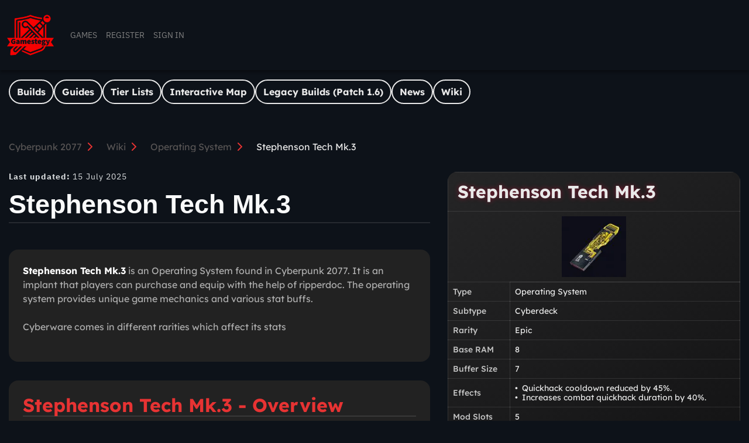

--- FILE ---
content_type: text/html;charset=utf-8
request_url: https://gamestegy.com/cyberpunk-2077/wiki/1024/stephenson-tech-mk3
body_size: 23720
content:
<!DOCTYPE html><html  lang="en" data-capo=""><head><meta charset="utf-8">
<meta name="viewport" content="width=device-width, initial-scale=1">
<title>Stephenson Tech Mk.3 | Cyberpunk 2077</title>
<style>/*! normalize.css v8.0.1 | MIT License | github.com/necolas/normalize.css */html{line-height:1.15;-webkit-text-size-adjust:100%}body{margin:0}main{display:block}h1{font-size:2em;margin:.67em 0}hr{box-sizing:content-box;height:0;overflow:visible}pre{font-family:monospace,monospace;font-size:1em}a{background-color:transparent}abbr[title]{border-bottom:none;text-decoration:underline;-webkit-text-decoration:underline dotted;text-decoration:underline dotted}b,strong{font-weight:bolder}code,kbd,samp{font-family:monospace,monospace;font-size:1em}small{font-size:80%}sub,sup{font-size:75%;line-height:0;position:relative;vertical-align:baseline}sub{bottom:-.25em}sup{top:-.5em}img{border-style:none}button,input,optgroup,select,textarea{font-family:inherit;font-size:100%;line-height:1.15;margin:0}button,input{overflow:visible}button,select{text-transform:none}[type=button],[type=reset],[type=submit],button{-webkit-appearance:button}[type=button]::-moz-focus-inner,[type=reset]::-moz-focus-inner,[type=submit]::-moz-focus-inner,button::-moz-focus-inner{border-style:none;padding:0}[type=button]:-moz-focusring,[type=reset]:-moz-focusring,[type=submit]:-moz-focusring,button:-moz-focusring{outline:1px dotted ButtonText}fieldset{padding:.35em .75em .625em}legend{box-sizing:border-box;color:inherit;display:table;max-width:100%;padding:0;white-space:normal}progress{vertical-align:baseline}textarea{overflow:auto}[type=checkbox],[type=radio]{box-sizing:border-box;padding:0}[type=number]::-webkit-inner-spin-button,[type=number]::-webkit-outer-spin-button{height:auto}[type=search]{-webkit-appearance:textfield;outline-offset:-2px}[type=search]::-webkit-search-decoration{-webkit-appearance:none}::-webkit-file-upload-button{-webkit-appearance:button;font:inherit}details{display:block}summary{display:list-item}[hidden],template{display:none}</style>
<style>:host,:root{--fa-font-solid:normal 900 1em/1 "Font Awesome 6 Free";--fa-font-regular:normal 400 1em/1 "Font Awesome 6 Free";--fa-font-light:normal 300 1em/1 "Font Awesome 6 Pro";--fa-font-thin:normal 100 1em/1 "Font Awesome 6 Pro";--fa-font-duotone:normal 900 1em/1 "Font Awesome 6 Duotone";--fa-font-duotone-regular:normal 400 1em/1 "Font Awesome 6 Duotone";--fa-font-duotone-light:normal 300 1em/1 "Font Awesome 6 Duotone";--fa-font-duotone-thin:normal 100 1em/1 "Font Awesome 6 Duotone";--fa-font-brands:normal 400 1em/1 "Font Awesome 6 Brands";--fa-font-sharp-solid:normal 900 1em/1 "Font Awesome 6 Sharp";--fa-font-sharp-regular:normal 400 1em/1 "Font Awesome 6 Sharp";--fa-font-sharp-light:normal 300 1em/1 "Font Awesome 6 Sharp";--fa-font-sharp-thin:normal 100 1em/1 "Font Awesome 6 Sharp";--fa-font-sharp-duotone-solid:normal 900 1em/1 "Font Awesome 6 Sharp Duotone";--fa-font-sharp-duotone-regular:normal 400 1em/1 "Font Awesome 6 Sharp Duotone";--fa-font-sharp-duotone-light:normal 300 1em/1 "Font Awesome 6 Sharp Duotone";--fa-font-sharp-duotone-thin:normal 100 1em/1 "Font Awesome 6 Sharp Duotone"}svg.svg-inline--fa:not(:host),svg.svg-inline--fa:not(:root){box-sizing:content-box;overflow:visible}.svg-inline--fa{display:var(--fa-display,inline-block);height:1em;overflow:visible;vertical-align:-.125em}.svg-inline--fa.fa-2xs{vertical-align:.1em}.svg-inline--fa.fa-xs{vertical-align:0}.svg-inline--fa.fa-sm{vertical-align:-.07143em}.svg-inline--fa.fa-lg{vertical-align:-.2em}.svg-inline--fa.fa-xl{vertical-align:-.25em}.svg-inline--fa.fa-2xl{vertical-align:-.3125em}.svg-inline--fa.fa-pull-left{margin-right:var(--fa-pull-margin,.3em);width:auto}.svg-inline--fa.fa-pull-right{margin-left:var(--fa-pull-margin,.3em);width:auto}.svg-inline--fa.fa-li{top:.25em;width:var(--fa-li-width,2em)}.svg-inline--fa.fa-fw{width:var(--fa-fw-width,1.25em)}.fa-layers svg.svg-inline--fa{bottom:0;left:0;margin:auto;position:absolute;right:0;top:0}.fa-layers-counter,.fa-layers-text{display:inline-block;position:absolute;text-align:center}.fa-layers{display:inline-block;height:1em;position:relative;text-align:center;vertical-align:-.125em;width:1em}.fa-layers svg.svg-inline--fa{transform-origin:center center}.fa-layers-text{left:50%;top:50%;transform:translate(-50%,-50%);transform-origin:center center}.fa-layers-counter{background-color:var(--fa-counter-background-color,#ff253a);border-radius:var(--fa-counter-border-radius,1em);box-sizing:border-box;color:var(--fa-inverse,#fff);line-height:var(--fa-counter-line-height,1);max-width:var(--fa-counter-max-width,5em);min-width:var(--fa-counter-min-width,1.5em);overflow:hidden;padding:var(--fa-counter-padding,.25em .5em);right:var(--fa-right,0);text-overflow:ellipsis;top:var(--fa-top,0);transform:scale(var(--fa-counter-scale,.25));transform-origin:top right}.fa-layers-bottom-right{bottom:var(--fa-bottom,0);right:var(--fa-right,0);top:auto;transform:scale(var(--fa-layers-scale,.25));transform-origin:bottom right}.fa-layers-bottom-left{bottom:var(--fa-bottom,0);left:var(--fa-left,0);right:auto;top:auto;transform:scale(var(--fa-layers-scale,.25));transform-origin:bottom left}.fa-layers-top-right{right:var(--fa-right,0);top:var(--fa-top,0);transform:scale(var(--fa-layers-scale,.25));transform-origin:top right}.fa-layers-top-left{left:var(--fa-left,0);right:auto;top:var(--fa-top,0);transform:scale(var(--fa-layers-scale,.25));transform-origin:top left}.fa-1x{font-size:1em}.fa-2x{font-size:2em}.fa-3x{font-size:3em}.fa-4x{font-size:4em}.fa-5x{font-size:5em}.fa-6x{font-size:6em}.fa-7x{font-size:7em}.fa-8x{font-size:8em}.fa-9x{font-size:9em}.fa-10x{font-size:10em}.fa-2xs{font-size:.625em;line-height:.1em;vertical-align:.225em}.fa-xs{font-size:.75em;line-height:.08333em;vertical-align:.125em}.fa-sm{font-size:.875em;line-height:.07143em;vertical-align:.05357em}.fa-lg{font-size:1.25em;line-height:.05em;vertical-align:-.075em}.fa-xl{font-size:1.5em;line-height:.04167em;vertical-align:-.125em}.fa-2xl{font-size:2em;line-height:.03125em;vertical-align:-.1875em}.fa-fw{text-align:center;width:1.25em}.fa-ul{list-style-type:none;margin-left:var(--fa-li-margin,2.5em);padding-left:0}.fa-ul>li{position:relative}.fa-li{left:calc(var(--fa-li-width, 2em)*-1);line-height:inherit;position:absolute;text-align:center;width:var(--fa-li-width,2em)}.fa-border{border-color:var(--fa-border-color,#eee);border-radius:var(--fa-border-radius,.1em);border-style:var(--fa-border-style,solid);border-width:var(--fa-border-width,.08em);padding:var(--fa-border-padding,.2em .25em .15em)}.fa-pull-left{float:left;margin-right:var(--fa-pull-margin,.3em)}.fa-pull-right{float:right;margin-left:var(--fa-pull-margin,.3em)}.fa-beat{animation-delay:var(--fa-animation-delay,0s);animation-direction:var(--fa-animation-direction,normal);animation-duration:var(--fa-animation-duration,1s);animation-iteration-count:var(--fa-animation-iteration-count,infinite);animation-name:fa-beat;animation-timing-function:var(--fa-animation-timing,ease-in-out)}.fa-bounce{animation-delay:var(--fa-animation-delay,0s);animation-direction:var(--fa-animation-direction,normal);animation-duration:var(--fa-animation-duration,1s);animation-iteration-count:var(--fa-animation-iteration-count,infinite);animation-name:fa-bounce;animation-timing-function:var(--fa-animation-timing,cubic-bezier(.28,.84,.42,1))}.fa-fade{animation-iteration-count:var(--fa-animation-iteration-count,infinite);animation-name:fa-fade;animation-timing-function:var(--fa-animation-timing,cubic-bezier(.4,0,.6,1))}.fa-beat-fade,.fa-fade{animation-delay:var(--fa-animation-delay,0s);animation-direction:var(--fa-animation-direction,normal);animation-duration:var(--fa-animation-duration,1s)}.fa-beat-fade{animation-iteration-count:var(--fa-animation-iteration-count,infinite);animation-name:fa-beat-fade;animation-timing-function:var(--fa-animation-timing,cubic-bezier(.4,0,.6,1))}.fa-flip{animation-delay:var(--fa-animation-delay,0s);animation-direction:var(--fa-animation-direction,normal);animation-duration:var(--fa-animation-duration,1s);animation-iteration-count:var(--fa-animation-iteration-count,infinite);animation-name:fa-flip;animation-timing-function:var(--fa-animation-timing,ease-in-out)}.fa-shake{animation-duration:var(--fa-animation-duration,1s);animation-iteration-count:var(--fa-animation-iteration-count,infinite);animation-name:fa-shake;animation-timing-function:var(--fa-animation-timing,linear)}.fa-shake,.fa-spin{animation-delay:var(--fa-animation-delay,0s);animation-direction:var(--fa-animation-direction,normal)}.fa-spin{animation-duration:var(--fa-animation-duration,2s);animation-iteration-count:var(--fa-animation-iteration-count,infinite);animation-name:fa-spin;animation-timing-function:var(--fa-animation-timing,linear)}.fa-spin-reverse{--fa-animation-direction:reverse}.fa-pulse,.fa-spin-pulse{animation-direction:var(--fa-animation-direction,normal);animation-duration:var(--fa-animation-duration,1s);animation-iteration-count:var(--fa-animation-iteration-count,infinite);animation-name:fa-spin;animation-timing-function:var(--fa-animation-timing,steps(8))}@media (prefers-reduced-motion:reduce){.fa-beat,.fa-beat-fade,.fa-bounce,.fa-fade,.fa-flip,.fa-pulse,.fa-shake,.fa-spin,.fa-spin-pulse{animation-delay:-1ms;animation-duration:1ms;animation-iteration-count:1;transition-delay:0s;transition-duration:0s}}@keyframes fa-beat{0%,90%{transform:scale(1)}45%{transform:scale(var(--fa-beat-scale,1.25))}}@keyframes fa-bounce{0%{transform:scale(1) translateY(0)}10%{transform:scale(var(--fa-bounce-start-scale-x,1.1),var(--fa-bounce-start-scale-y,.9)) translateY(0)}30%{transform:scale(var(--fa-bounce-jump-scale-x,.9),var(--fa-bounce-jump-scale-y,1.1)) translateY(var(--fa-bounce-height,-.5em))}50%{transform:scale(var(--fa-bounce-land-scale-x,1.05),var(--fa-bounce-land-scale-y,.95)) translateY(0)}57%{transform:scale(1) translateY(var(--fa-bounce-rebound,-.125em))}64%{transform:scale(1) translateY(0)}to{transform:scale(1) translateY(0)}}@keyframes fa-fade{50%{opacity:var(--fa-fade-opacity,.4)}}@keyframes fa-beat-fade{0%,to{opacity:var(--fa-beat-fade-opacity,.4);transform:scale(1)}50%{opacity:1;transform:scale(var(--fa-beat-fade-scale,1.125))}}@keyframes fa-flip{50%{transform:rotate3d(var(--fa-flip-x,0),var(--fa-flip-y,1),var(--fa-flip-z,0),var(--fa-flip-angle,-180deg))}}@keyframes fa-shake{0%{transform:rotate(-15deg)}4%{transform:rotate(15deg)}24%,8%{transform:rotate(-18deg)}12%,28%{transform:rotate(18deg)}16%{transform:rotate(-22deg)}20%{transform:rotate(22deg)}32%{transform:rotate(-12deg)}36%{transform:rotate(12deg)}40%,to{transform:rotate(0)}}@keyframes fa-spin{0%{transform:rotate(0)}to{transform:rotate(1turn)}}.fa-rotate-90{transform:rotate(90deg)}.fa-rotate-180{transform:rotate(180deg)}.fa-rotate-270{transform:rotate(270deg)}.fa-flip-horizontal{transform:scaleX(-1)}.fa-flip-vertical{transform:scaleY(-1)}.fa-flip-both,.fa-flip-horizontal.fa-flip-vertical{transform:scale(-1)}.fa-rotate-by{transform:rotate(var(--fa-rotate-angle,0))}.fa-stack{display:inline-block;height:2em;position:relative;vertical-align:middle;width:2.5em}.fa-stack-1x,.fa-stack-2x{bottom:0;left:0;margin:auto;position:absolute;right:0;top:0;z-index:var(--fa-stack-z-index,auto)}.svg-inline--fa.fa-stack-1x{height:1em;width:1.25em}.svg-inline--fa.fa-stack-2x{height:2em;width:2.5em}.fa-inverse{color:var(--fa-inverse,#fff)}.fa-sr-only,.fa-sr-only-focusable:not(:focus),.sr-only,.sr-only-focusable:not(:focus){height:1px;margin:-1px;overflow:hidden;padding:0;position:absolute;width:1px;clip:rect(0,0,0,0);border-width:0;white-space:nowrap}.svg-inline--fa .fa-primary{fill:var(--fa-primary-color,currentColor);opacity:var(--fa-primary-opacity,1)}.svg-inline--fa .fa-secondary{fill:var(--fa-secondary-color,currentColor)}.svg-inline--fa .fa-secondary,.svg-inline--fa.fa-swap-opacity .fa-primary{opacity:var(--fa-secondary-opacity,.4)}.svg-inline--fa.fa-swap-opacity .fa-secondary{opacity:var(--fa-primary-opacity,1)}.svg-inline--fa mask .fa-primary,.svg-inline--fa mask .fa-secondary{fill:#000}</style>
<style>:root{--background:#0d1219;--text-light:#e9e9e9;--dark-grey:#575454;--red:#b04343;--green:#4a9d4a;--text-muted:#adadad;--text-darker:#c4c4c4;--table-background:#57545480;--comment:#57545450;--muted-brand-color:#6e3131;--brand-color:#e73333;--base:#f9fafa;--base-0:#0d1219;--base-5:#121a24;--base-10:#1a2634;--base-15:#223138;--base-20:#2e3a48;--base-30:#444f5b;--base-40:#5c6570;--base-50:#747c85;--base-60:#8d949b;--base-70:#a7adb2;--base-80:#c2c6ca;--base-85:#cacfd3;--base-90:#dde0e2;--base-95:#e8ebec;--base-100:var(--base);--base-inverted:#000;--base-a5:hsla(180,9%,98%,.05);--base-a10:hsla(180,9%,98%,.1);--base-a20:hsla(180,9%,98%,.2);--base-a90:hsla(180,9%,98%,.9);--base-a80:hsla(180,9%,98%,.8);--base-a70:hsla(180,9%,98%,.7);--base-a60:hsla(180,9%,98%,.6);--base-a50:hsla(180,9%,98%,.5);--base-a40:hsla(180,9%,98%,.4);--base-a30:hsla(180,9%,98%,.3);--button-primary-color:#e8594e;--spinner-primary-color:#e8594e;--navbar-bg:var(--base-10);--footer-bg:var(--base-inverted);--body-bg:var(--base-0);--card-bg:var(--base-10);--card-secondary-bg:rgba(87,84,84,.5);--card-secondary-border:hsla(0,0%,100%,.1);--form-bg:var(--base-20);--form-bg-focus:var(--base-0);--form-border:var(--base-30);--form-border-hover:var(--base-40);--form-border-focus:var(--accent-brand);--form-placeholder-color:var(--base-60);--text-styles-note:#ffd10f;--text-styles-important:#dd78fc;--accent-danger:rgb(var(--red-600));--accent-danger-darker:rgb(var(--red-700));--accent-danger-lighter:rgb(var(--red-500));--accent-danger-a10:rgba(var(--red-600),.1);--accent-warning:rgb(var(--yellow-500));--accent-warning-darker:rgb(var(--yellow-600));--black:0,0,0;--grey-50:250,250,250;--grey-100:245,245,245;--grey-200:229,229,229;--grey-300:212,212,212;--grey-400:163,163,163;--grey-500:115,115,115;--grey-600:82,82,82;--grey-700:64,64,64;--grey-800:38,38,38;--grey-900:23,23,23;--red-50:254,242,242;--red-100:254,226,226;--red-200:254,202,202;--red-300:252,165,165;--red-400:248,113,113;--red-500:239,68,68;--red-600:220,38,38;--red-700:185,28,28;--red-800:153,27,27;--red-900:127,29,29;--yellow-50:255,251,235;--yellow-100:254,243,199;--yellow-200:253,230,138;--yellow-300:252,211,77;--yellow-400:251,191,36;--yellow-500:245,158,11;--yellow-600:217,119,6;--yellow-700:180,83,9;--yellow-800:146,64,14;--yellow-900:120,53,15;--green-50:236,253,245;--green-100:209,250,229;--green-200:167,243,208;--green-300:110,231,183;--green-400:52,211,153;--green-500:16,185,129;--green-600:5,150,105;--green-700:4,120,87;--green-800:6,95,70;--green-900:6,78,59;--general-white-100:#fff;--build-tier-color:#3a97d4;--gold-highlight:#5a4f10;--border-color:hsla(0,0%,100%,.1);--z-modal:100;--z-comment-menubar:2;--z-elevate:1;--z-post-button-panel:4;--z-author-card-post:50;--z-popover:51}*{box-sizing:inherit;margin:0;padding:0}html{box-sizing:border-box;font-size:62.5%}body,html{height:100%;margin:0}body{background-color:var(--background);display:flex;flex-direction:column}#__layout,#__nuxt{height:100%}#__layout{margin:0}a{text-decoration:none}.input{background-color:var(--base-0);border:1px solid #d8d8d8;border-radius:8px;color:var(--base-90);font-family:IBM Plex Sans;font-size:1.6rem;font-weight:600;letter-spacing:1.76px;line-height:24px;padding:1.8rem 2.7rem 1.8rem 1.5rem;width:100%}.input:focus{border:1px solid #111}.input-block{align-items:flex-start;display:flex;flex-direction:column}h1{font-family:Lexend,-apple-system,BlinkMacSystemFont,Segoe UI,Roboto,Helvetica,Arial,sans-serif,Apple Color Emoji,Segoe UI Emoji,Segoe UI Symbol;font-size:3.2rem;font-weight:400;line-height:4rem;margin:0 0 16px}@media (min-width:64em){h1{font-size:5.2rem;line-height:6rem}}h2{font-size:3rem;margin:0 0 15px}h2,h3{font-family:Lexend,-apple-system,BlinkMacSystemFont,Segoe UI,Roboto,Helvetica,Arial,sans-serif,Apple Color Emoji,Segoe UI Emoji,Segoe UI Symbol;font-weight:700}h3{font-size:2.8rem;margin:0 0 14px}h4{font-size:2.1rem;margin:0 0 13px}h4,h5{font-family:Lexend,-apple-system,BlinkMacSystemFont,Segoe UI,Roboto,Helvetica,Arial,sans-serif,Apple Color Emoji,Segoe UI Emoji,Segoe UI Symbol;font-weight:700}h5{font-size:1.9rem;margin:0 0 12px}.input-block__label{margin-bottom:10px}.fade-enter-active,.fade-leave-active{transition:opacity 1s}.fade-enter,.fade-leave-to{opacity:0}.toast-custom{font-family:-apple-system,BlinkMacSystemFont,Segoe UI,Roboto,Helvetica,Arial,sans-serif,Apple Color Emoji,Segoe UI Emoji,Segoe UI Symbol;font-size:2rem;font-weight:700!important}.leaflet-popup-basic{margin:0;padding:0}.leaflet-popup-basic .leaflet-popup-content{align-items:center;background-color:transparent;display:flex;flex-direction:column;font-size:1.3rem;gap:1rem;min-width:130px}.leaflet-popup-basic .leaflet-popup-content p{margin:0}.leaflet-popup-basic .leaflet-popup-content h2{font-size:1.9rem}@media (min-width:48em){.leaflet-popup-basic .leaflet-popup-content{font-size:1.5rem}.leaflet-popup-basic .leaflet-popup-content h2{font-size:2.1rem}}.leaflet-popup-basic .leaflet-popup-content ol,.leaflet-popup-basic .leaflet-popup-content ul{list-style:disc outside;margin:.5rem 0;padding-left:1.25rem}.leaflet-popup-basic .leaflet-popup-content-wrapper{background-color:transparent;border-radius:0;box-shadow:none;padding:0}.leaflet-popup-basic .leaflet-popup-tip-container{bottom:-7px}.text-styles .supporter-video{border:3px solid var(--brand-color);border-radius:.7rem;margin-bottom:2.2rem;padding:.9rem}.variant-b .text-styles .supporter-video{background:#0d0d0d;border:1px solid #00f3ff;border-left-width:6px;border-radius:.7rem;border-radius:.3rem;box-shadow:0 0 15px #00f3ff33,inset 0 0 10px #00f3ff1a;color:#fff;line-height:1.4;margin-bottom:2.2rem;margin:40px 0;padding:1.6rem;position:relative}.variant-b .text-styles .supporter-video:before{background:#ff003c;box-shadow:3px 3px #000;color:#fff;content:"MASTER THE BUILD";font-size:11px;font-weight:900;letter-spacing:1.5px;padding:4px 12px;position:absolute;right:20px;top:-12px;transform:skew(10deg)}@keyframes pulse-cyan{0%{box-shadow:0 0 10px #f003}50%{box-shadow:0 0 20px #f006}to{box-shadow:0 0 10px #f003}}.variant-b .text-styles .supporter-video{animation:pulse-cyan 3s ease-in-out infinite}.variant-b .text-styles .supporter-video a{background:#00f3ff;color:#000!important;font-size:.9em;font-weight:800;margin:0 2px;padding:.2rem .6rem;text-decoration:none;text-transform:uppercase;transition:all .2s ease}.variant-b .text-styles .supporter-video a:hover{background:#ff003c;color:#fff!important;transform:scale(1.1) rotate(-1deg)}.variant-b .text-styles .supporter-video strong{color:#00f3ff;text-shadow:0 0 5px rgba(0,243,255,.5)}@font-face{font-display:swap;font-family:Space Mono;font-style:normal;font-weight:400;src:local("Space Mono"),local("SpaceMono-Regular"),url(/_nuxt/space-mono-v5-latin-ext_latin-regular.CGD8_tFZ.woff2) format("woff2"),url(/_nuxt/space-mono-v5-latin-ext_latin-regular.BkIxOESI.woff) format("woff")}@font-face{font-display:swap;font-family:Space Mono;font-style:normal;font-weight:700;src:local("Space Mono Bold"),local("SpaceMono-Bold"),url(/_nuxt/space-mono-v5-latin-ext_latin-700.iNjZgAev.woff2) format("woff2"),url(/_nuxt/space-mono-v5-latin-ext_latin-700.Cs7Nk6YH.woff) format("woff")}@font-face{font-display:swap;font-family:IBM Plex Sans;font-style:italic;font-weight:400;src:local("IBM Plex Sans Italic"),local("IBMPlexSans-Italic"),url(/_nuxt/ibm-plex-sans-v7-latin-ext_latin-italic.DlY14Q8G.woff2) format("woff2"),url(/_nuxt/ibm-plex-sans-v7-latin-ext_latin-italic.DkVNOsYL.woff) format("woff")}@font-face{font-display:swap;font-family:IBM Plex Sans;font-style:normal;font-weight:400;src:local("IBM Plex Sans"),local("IBMPlexSans"),url(/_nuxt/ibm-plex-sans-v7-latin-ext_latin-regular.B2Yp9ijG.woff2) format("woff2"),url(/_nuxt/ibm-plex-sans-v7-latin-ext_latin-regular.oBiw5SPK.woff) format("woff")}@font-face{font-display:swap;font-family:IBM Plex Sans;font-style:normal;font-weight:500;src:local("IBM Plex Sans Medium"),local("IBMPlexSans-Medium"),url(/_nuxt/ibm-plex-sans-v7-latin-ext_latin-500.BA7G4hNp.woff2) format("woff2"),url(/_nuxt/ibm-plex-sans-v7-latin-ext_latin-500.DlJeT2Pp.woff) format("woff")}@font-face{font-display:swap;font-family:IBM Plex Sans;font-style:italic;font-weight:500;src:local("IBM Plex Sans Medium Italic"),local("IBMPlexSans-MediumItalic"),url(/_nuxt/ibm-plex-sans-v7-latin-ext_latin-500italic.DPWDARTz.woff2) format("woff2"),url(/_nuxt/ibm-plex-sans-v7-latin-ext_latin-500italic.CqBYDBJ9.woff) format("woff")}@font-face{font-display:swap;font-family:IBM Plex Sans;font-style:normal;font-weight:700;src:local("IBM Plex Sans Bold"),local("IBMPlexSans-Bold"),url(/_nuxt/ibm-plex-sans-v7-latin-ext_latin-700.DaXc0m0e.woff2) format("woff2"),url(/_nuxt/ibm-plex-sans-v7-latin-ext_latin-700.B8Ae5NO7.woff) format("woff")}@font-face{font-display:swap;font-family:IBM Plex Sans;font-style:italic;font-weight:700;src:local("IBM Plex Sans Bold Italic"),local("IBMPlexSans-BoldItalic"),url(/_nuxt/ibm-plex-sans-v7-latin-ext_latin-700italic.CnxUmlfg.woff2) format("woff2"),url(/_nuxt/ibm-plex-sans-v7-latin-ext_latin-700italic.DU3SPHVJ.woff) format("woff")}@font-face{font-display:swap;font-family:IBM Plex Mono;font-style:normal;font-weight:400;src:local("IBM Plex Mono"),local("IBMPlexMono"),url(/_nuxt/ibm-plex-mono-v5-latin-ext_latin-regular.CIT8xyNy.woff2) format("woff2"),url(/_nuxt/ibm-plex-mono-v5-latin-ext_latin-regular.gDRFn30i.woff) format("woff")}@font-face{font-display:swap;font-family:IBM Plex Mono;font-style:normal;font-weight:500;src:local("IBM Plex Mono Medium"),local("IBMPlexMono-Medium"),url(/_nuxt/ibm-plex-mono-v5-latin-ext_latin-500.BnMpO2lM.woff2) format("woff2"),url(/_nuxt/ibm-plex-mono-v5-latin-ext_latin-500._g34q93d.woff) format("woff")}@font-face{font-display:swap;font-family:IBM Plex Mono;font-style:italic;font-weight:400;src:local("IBM Plex Mono Italic"),local("IBMPlexMono-Italic"),url(/_nuxt/ibm-plex-mono-v5-latin-ext_latin-italic.-gcPwTWS.woff2) format("woff2"),url(/_nuxt/ibm-plex-mono-v5-latin-ext_latin-italic.CNOljo8N.woff) format("woff")}@font-face{font-display:swap;font-family:IBM Plex Mono;font-style:italic;font-weight:500;src:local("IBM Plex Mono Medium Italic"),local("IBMPlexMono-MediumItalic"),url(/_nuxt/ibm-plex-mono-v5-latin-ext_latin-500italic.rb7D33is.woff2) format("woff2"),url(/_nuxt/ibm-plex-mono-v5-latin-ext_latin-500italic.BoTJa8MF.woff) format("woff")}@font-face{font-display:swap;font-family:IBM Plex Mono;font-style:normal;font-weight:700;src:local("IBM Plex Mono Bold"),local("IBMPlexMono-Bold"),url(/_nuxt/ibm-plex-mono-v5-latin-ext_latin-700.jRrGCUr2.woff2) format("woff2"),url(/_nuxt/ibm-plex-mono-v5-latin-ext_latin-700.BzMQCsEV.woff) format("woff")}@font-face{font-display:swap;font-family:IBM Plex Mono;font-style:italic;font-weight:700;src:local("IBM Plex Mono Bold Italic"),local("IBMPlexMono-BoldItalic"),url(/_nuxt/ibm-plex-mono-v5-latin-ext_latin-700italic.xLkfEKTK.woff2) format("woff2"),url(/_nuxt/ibm-plex-mono-v5-latin-ext_latin-700italic.BWwYHQxz.woff) format("woff")}@font-face{font-family:Blender Pro;font-style:normal;font-weight:500;src:url(/_nuxt/BlenderPro-Medium.DPw6cETc.eot);src:local("Blender Pro Medium"),local("BlenderPro-Medium"),url(/_nuxt/BlenderPro-Medium.DPw6cETc.eot?#iefix) format("embedded-opentype"),url(/_nuxt/BlenderPro-Medium.BU8xKbmH.woff2) format("woff2"),url(/_nuxt/BlenderPro-Medium.U1-kRvbe.woff) format("woff"),url(/_nuxt/BlenderPro-Medium.Yi2g4yK1.ttf) format("truetype")}@font-face{font-family:Blender Pro;font-style:italic;font-weight:100;src:url(/_nuxt/BlenderPro-ThinItalic.BJxvaNUC.eot);src:local("Blender Pro Thin Italic"),local("BlenderPro-ThinItalic"),url(/_nuxt/BlenderPro-ThinItalic.BJxvaNUC.eot?#iefix) format("embedded-opentype"),url(/_nuxt/BlenderPro-ThinItalic.CF78MtQ1.woff2) format("woff2"),url(/_nuxt/BlenderPro-ThinItalic.DzhAAreE.woff) format("woff"),url(/_nuxt/BlenderPro-ThinItalic.C40Agie5.ttf) format("truetype")}@font-face{font-family:Blender Pro;font-style:normal;font-weight:900;src:url(/_nuxt/BlenderPro-Heavy.B8uDaUQF.eot);src:local("Blender Pro Heavy"),local("BlenderPro-Heavy"),url(/_nuxt/BlenderPro-Heavy.B8uDaUQF.eot?#iefix) format("embedded-opentype"),url(/_nuxt/BlenderPro-Heavy.C72sXB0K.woff2) format("woff2"),url(/_nuxt/BlenderPro-Heavy.B0BTuJDN.woff) format("woff"),url(/_nuxt/BlenderPro-Heavy.CnjqnZgq.ttf) format("truetype")}@font-face{font-family:Blender Pro Book;font-style:italic;font-weight:400;src:url(/_nuxt/BlenderPro-BookItalic.Dd2U0XGZ.eot);src:local("Blender Pro Book Italic"),local("BlenderPro-BookItalic"),url(/_nuxt/BlenderPro-BookItalic.Dd2U0XGZ.eot?#iefix) format("embedded-opentype"),url(/_nuxt/BlenderPro-BookItalic.BCzxzm1F.woff2) format("woff2"),url(/_nuxt/BlenderPro-BookItalic.ISZA80-H.woff) format("woff"),url(/_nuxt/BlenderPro-BookItalic.DxdszE0Y.ttf) format("truetype")}@font-face{font-family:Blender Pro Book;font-style:normal;font-weight:400;src:url(/_nuxt/BlenderPro-Book.PdGPiE9h.eot);src:local("Blender Pro Book"),local("BlenderPro-Book"),url(/_nuxt/BlenderPro-Book.PdGPiE9h.eot?#iefix) format("embedded-opentype"),url(/_nuxt/BlenderPro-Book.Ch9kcypo.woff2) format("woff2"),url(/_nuxt/BlenderPro-Book.JFjguTWX.woff) format("woff"),url(/_nuxt/BlenderPro-Book.BVlyIbu5.ttf) format("truetype")}@font-face{font-family:Blender Pro;font-style:normal;font-weight:700;src:url(/_nuxt/BlenderPro-Bold.Dldybpvw.eot);src:local("Blender Pro Bold"),local("BlenderPro-Bold"),url(/_nuxt/BlenderPro-Bold.Dldybpvw.eot?#iefix) format("embedded-opentype"),url(/_nuxt/BlenderPro-Bold.C_tSrh_d.woff2) format("woff2"),url(/_nuxt/BlenderPro-Bold.CZYrD24I.woff) format("woff"),url(/_nuxt/BlenderPro-Bold.CFezQ56_.ttf) format("truetype")}@font-face{font-family:Blender Pro;font-style:normal;font-weight:100;src:url(/_nuxt/BlenderPro-Thin.CImc6qk6.eot);src:local("Blender Pro Thin"),local("BlenderPro-Thin"),url(/_nuxt/BlenderPro-Thin.CImc6qk6.eot?#iefix) format("embedded-opentype"),url(/_nuxt/BlenderPro-Thin.7tVrzFbQ.woff2) format("woff2"),url(/_nuxt/BlenderPro-Thin.B44zHEXI.woff) format("woff"),url(/_nuxt/BlenderPro-Thin.C_5NwAir.ttf) format("truetype")}@font-face{font-family:Blender Pro;font-style:italic;font-weight:500;src:url(/_nuxt/BlenderPro-MediumItalic.D41ExU4g.eot);src:local("Blender Pro Medium Italic"),local("BlenderPro-MediumItalic"),url(/_nuxt/BlenderPro-MediumItalic.D41ExU4g.eot?#iefix) format("embedded-opentype"),url(/_nuxt/BlenderPro-MediumItalic.CAEsO4UR.woff2) format("woff2"),url(/_nuxt/BlenderPro-MediumItalic.xVtFJvbL.woff) format("woff"),url(/_nuxt/BlenderPro-MediumItalic.feUcvv7A.ttf) format("truetype")}@font-face{font-family:Blender Pro;font-style:italic;font-weight:700;src:url(/_nuxt/BlenderPro-BoldItalic.BpFexc-O.eot);src:local("Blender Pro Bold Italic"),local("BlenderPro-BoldItalic"),url(/_nuxt/BlenderPro-BoldItalic.BpFexc-O.eot?#iefix) format("embedded-opentype"),url(/_nuxt/BlenderPro-BoldItalic.CEEJndVZ.woff2) format("woff2"),url(/_nuxt/BlenderPro-BoldItalic.O5I5zHcz.woff) format("woff"),url(/_nuxt/BlenderPro-BoldItalic.DviQujrB.ttf) format("truetype")}@font-face{font-family:Lexend;font-style:normal;font-weight:400;src:url(/_nuxt/Lexend-Regular.CTjGI_9W.ttf);src:local("Lexend Regular"),local("Lexend-Regular"),url(/_nuxt/Lexend-Regular.CTjGI_9W.ttf) format("truetype")}@font-face{font-family:Lexend;font-style:normal;font-weight:500;src:url(/_nuxt/Lexend-Medium.CcJ-CKmR.ttf);src:local("Lexend Medium"),local("Lexend-Medium"),url(/_nuxt/Lexend-Medium.CcJ-CKmR.ttf) format("truetype")}@font-face{font-family:Lexend;font-style:normal;font-weight:700;src:url(/_nuxt/Lexend-Bold.CVXNoQ86.ttf);src:local("Lexend Bold"),local("Lexend-Bold"),url(/_nuxt/Lexend-Bold.CVXNoQ86.ttf) format("truetype")}@font-face{font-family:Lexend;font-style:normal;font-weight:100;src:url(/_nuxt/Lexend-Thin.hLM5cEar.ttf);src:local("Lexend Thin"),local("Lexend-Thin"),url(/_nuxt/Lexend-Thin.hLM5cEar.ttf) format("truetype")}.map-cyberpunk-2077-theme .category-switch.n-switch--active .n-switch__rail{background-color:#5ef3fbd8}.map-cyberpunk-2077-theme .filter-panel__category-header .category-switch.n-switch{margin-right:0}.map-cyberpunk-2077-theme .filter-panel__content{-webkit-backdrop-filter:blur(6px);backdrop-filter:blur(6px);background:#081018e6;border:1px solid #11202a;border-radius:8px;box-shadow:0 0 8px #00c8ff26,inset 0 0 12px #00c8ff0d;color:#5ef3fbd8;height:100%;padding:10px 12px 26rem;text-transform:uppercase}.map-cyberpunk-2077-theme .filter-panel__category{flex-direction:column}.map-cyberpunk-2077-theme .filter-panel__category-child{color:#ff003c;font-family:Blender Pro;font-size:15px;font-weight:600;margin-bottom:3px;padding:3px 5px;position:relative;width:100%}.map-cyberpunk-2077-theme .filter-panel__category-child .category-checkbox,.map-cyberpunk-2077-theme .filter-panel__category-child .category-label{opacity:1}.map-cyberpunk-2077-theme .filter-panel__category-child .category-label .icon-background{background-color:transparent!important}.map-cyberpunk-2077-theme .filter-panel__category-child .category-label .icon-background .category-icon{border-radius:0;height:100%;margin:2px;width:20px}.map-cyberpunk-2077-theme .filter-panel__category-child .category-checkbox:checked+label{color:#5ef3fbd8}.map-cyberpunk-2077-theme .filter-panel__category-child:after,.map-cyberpunk-2077-theme .filter-panel__category-child:before{clip-path:polygon(0 0,100% 0,100% calc(100% - 16px),calc(100% - 16px) 100%,0 100%);content:"";top:0;right:0;bottom:0;left:0;position:absolute}.map-cyberpunk-2077-theme .filter-panel__category-child:before{background:#ff003c;z-index:0}.map-cyberpunk-2077-theme .filter-panel__category-child:hover:before{background-color:#ff003c77;z-index:0}.map-cyberpunk-2077-theme .filter-panel__category-child:after{background:#081018e6;top:1px;right:1px;bottom:1px;left:1px;z-index:1}.map-cyberpunk-2077-theme .filter-panel__category-child>*{position:relative;z-index:2}.map-cyberpunk-2077-theme .filter-panel__quick-toggle span{color:#5ef3fbd8}.map-cyberpunk-2077-theme .filter-panel hr{border-color:#5ef3fbd8}.map-cyberpunk-2077-theme .filter-panel__category-child:has(.category-checkbox:checked):before{background-color:#5ef3fbd8!important}.map-cyberpunk-2077-theme .filter-panel__category-child:has(.category-checkbox:checked):hover:before{background-color:#5ef3fb48!important}.map-cyberpunk-2077-theme .filter-panel--marker-list{max-width:250px;padding-bottom:0}.map-cyberpunk-2077-theme .filter-panel--marker-list .filter-panel__content{padding-bottom:0}.map-cyberpunk-2077-theme .marker-list{padding:5px}.map-cyberpunk-2077-theme .marker-list__content{align-items:center;color:#d3d3d3;display:flex;font-family:Blender Pro;font-size:15px;font-weight:600;margin-bottom:3px;padding:3px 8px 3px 5px;position:relative;width:100%}.map-cyberpunk-2077-theme .marker-list__content:after,.map-cyberpunk-2077-theme .marker-list__content:before{clip-path:polygon(0 0,100% 0,100% calc(100% - 16px),calc(100% - 16px) 100%,0 100%);content:"";top:0;right:0;bottom:0;left:0;position:absolute}.map-cyberpunk-2077-theme .marker-list__content:hover{cursor:pointer}.map-cyberpunk-2077-theme .marker-list__content:before{background:#ffe60086;z-index:0}.map-cyberpunk-2077-theme .marker-list__content:hover:before{background-color:#ffe600;z-index:0}.map-cyberpunk-2077-theme .marker-list__content:after{background:#081018e6;top:1px;right:1px;bottom:1px;left:1px;z-index:1}.map-cyberpunk-2077-theme .marker-list__content>*{position:relative;z-index:2}.map-cyberpunk-2077-theme .marker-list__title{color:#d3d3d3}.map-cyberpunk-2077-theme .marker-list__content .category-icon{margin-right:5px}.map-cyberpunk-2077-theme div.popup-card{animation:cpIn .16s ease-out;backdrop-filter:blur(6px) saturate(120%);-webkit-backdrop-filter:blur(6px) saturate(120%);background:linear-gradient(180deg,#141c24db,#080c10bd);border:1px solid #00f0ff;box-shadow:0 0 14px #ffed008c,0 10px 24px #0009,inset 0 1px #ffffff14;clip-path:polygon(0 0,100.5% 0,100.5% calc(100% - 18px),calc(100% - 18px) 100.5%,0 100.5%,0 0);color:#e6f7ff;display:inline-block;font-family:Blender Pro;letter-spacing:.2px;min-width:230px;padding:5px 4px 4px;position:relative;text-shadow:0 0 6px hsla(0,0%,100%,.12)}.map-cyberpunk-2077-theme div.popup-card .popup-card-description,.map-cyberpunk-2077-theme div.popup-card .popup-card-header,.map-cyberpunk-2077-theme div.popup-card .popup-card-image{border-bottom:none;margin-top:0}.map-cyberpunk-2077-theme div.popup-card .popup-card-header .popup-card-title{color:#00f0ff;font-size:clamp(12px,3vw,16px);font-weight:500;margin:0 0 4px;text-transform:uppercase}.map-cyberpunk-2077-theme div.popup-card .popup-card-description{font-size:14px;position:relative}.map-cyberpunk-2077-theme div.popup-card .popup-card-footer{color:#00f0ff;font-size:clamp(12px,3vw,14px)}.map-cyberpunk-2077-theme div.popup-card .popup-card-footer span{color:#00f0ff;font-size:clamp(12px,3vw,14px);text-decoration:underline}.map-cyberpunk-2077-theme .popup-card:before{background:linear-gradient(225deg,#00f0ff,#ffed00);bottom:0;clip-path:polygon(100% 0,100% 100%,0 100%);content:"";height:20px;opacity:.9;pointer-events:none;position:absolute;right:0;width:20px}.map-cyberpunk-2077-theme .popup-card:after{background:repeating-linear-gradient(180deg,hsla(0,0%,100%,.035) 0,hsla(0,0%,100%,.035) 1px,transparent 2px,transparent 4px),linear-gradient(180deg,rgba(0,240,255,.25),transparent 28%);content:"";top:0;right:0;bottom:0;left:0;mix-blend-mode:overlay;pointer-events:none;position:absolute}@media (prefers-reduced-motion:reduce){.map-cyberpunk-2077-theme .popup-card{animation:none}}@keyframes cpIn{0%{opacity:0;transform:translateY(6px) scale(.985)}to{opacity:1;transform:translateY(0) scale(1)}}@media (forced-colors:active){.map-cyberpunk-2077-theme .popup-card,.map-cyberpunk-2077-theme .popup-card:after,.map-cyberpunk-2077-theme .popup-card:before{all:unset}.map-cyberpunk-2077-theme .popup-card{background:Canvas;border:1px solid CanvasText;color:CanvasText;padding:12px 14px}}.map-cyberpunk-2077-theme .leaflet-marker-icon.myDivIcon.leaflet-zoom-animated.leaflet-interactive .map-category-icon{filter:drop-shadow(0 3px 3px rgba(0,0,0,.7)) drop-shadow(0 3px 3px rgba(0,0,0,.7));left:1px;position:relative;top:15px;transition:filter .25s ease;width:28px}.map-cyberpunk-2077-theme .leaflet-marker-icon.myDivIcon.leaflet-zoom-animated.leaflet-interactive .map-category-icon:hover{left:-5px;position:relative;top:7px;width:40px}.map-cyberpunk-2077-theme .leaflet-container a{color:#00f0ff}.map-cyberpunk-2077-theme .leaflet-container a:hover{text-decoration:underline}.map-bg3-theme div.popup-card{animation:bg3Fade .2s ease-out;background:linear-gradient(180deg,#3b2c1d,#2a2015);border:1px solid #7c5a2f;border-radius:8px;box-shadow:0 4px 8px #0006;color:#e6d6b3;min-width:230px;padding:6px 8px;text-shadow:1px 1px 2px rgba(0,0,0,.6)}.map-bg3-theme div.popup-card .popup-card-description,.map-bg3-theme div.popup-card .popup-card-header,.map-bg3-theme div.popup-card .popup-card-image{border-bottom:none}.map-bg3-theme div.popup-card .bg3-icon-popup{display:inline;height:1em;margin:0;vertical-align:middle;width:auto}.map-bg3-theme div.popup-card .popup-card-footer{padding-top:10px}.map-bg3-theme div.popup-card .popup-card-footer span{color:#e6d6b3;text-decoration:underline}@media (prefers-reduced-motion:reduce){.map-bg3-theme .popup-card{animation:none}}@keyframes bg3Fade{0%{opacity:0;transform:scale(.97)}to{opacity:1;transform:scale(1)}}.map-oblivion-theme .leaflet-marker-icon.myDivIcon.leaflet-zoom-animated.leaflet-interactive .map-category-icon{filter:drop-shadow(0 3px 3px rgba(0,0,0,.7)) drop-shadow(0 3px 3px rgba(0,0,0,.7));left:1px;position:relative;top:15px;transition:filter .25s ease;width:24px}.map-oblivion-theme .filter-panel__category-child .category-label{opacity:.5}.map-oblivion-theme .filter-panel__category-child .category-label .icon-background{background-color:transparent!important}.map-oblivion-theme .filter-panel__category-child .category-label .icon-background .category-icon{border-radius:0;height:100%;margin:2px;width:24px}.map-oblivion-theme .filter-panel__category-child .category-checkbox:checked+label{color:#cacfd3}</style>
<style>[data-notivue=promise-resolve],[data-notivue=success]{--nv-bg:var(--nv-success-bg);--nv-fg:var(--nv-success-fg);--nv-accent:var(--nv-success-accent,var(--nv-global-accent));--nv-border:var(--nv-success-border)}[data-notivue=error],[data-notivue=promise-reject]{--nv-bg:var(--nv-error-bg);--nv-fg:var(--nv-error-fg);--nv-accent:var(--nv-error-accent,var(--nv-global-accent));--nv-border:var(--nv-error-border)}[data-notivue=warning]{--nv-bg:var(--nv-warning-bg);--nv-fg:var(--nv-warning-fg);--nv-accent:var(--nv-warning-accent,var(--nv-global-accent));--nv-border:var(--nv-warning-border)}[data-notivue=info]{--nv-bg:var(--nv-info-bg);--nv-fg:var(--nv-info-fg);--nv-accent:var(--nv-info-accent,var(--nv-global-accent));--nv-border:var(--nv-info-border)}[data-notivue=promise]{--nv-bg:var(--nv-promise-bg);--nv-fg:var(--nv-promise-fg);--nv-accent:var(--nv-promise-accent,var(--nv-global-accent));--nv-border:var(--nv-promise-border)}.Notivue__notification{--tip-width:calc(var(--tip-width-fx, 1)*var(--nv-tip-width, 0px));align-items:var(--nv-y-align);background-color:var(--nv-bg,var(--nv-global-bg));border:var(--nv-border-width,0) solid var(--nv-border,var(--nv-global-border));border-radius:var(--nv-radius,0);box-shadow:var(--nv-shadow,0 0 transparent),inset var(--tip-width) 0 0 var(--nv-accent);box-sizing:border-box;display:flex;max-width:var(--nv-width,100%);position:relative;width:var(--nv-min-width,auto)}.Notivue__notification *{box-sizing:border-box;touch-action:manipulation}.Notivue__notification[data-notivue-has-title=true]{align-items:var(--nv-y-align-has-title,var(--nv-y-align))}.Notivue__icon{align-items:center;color:var(--nv-accent);display:flex;height:var(--nv-icon-size);justify-content:center;margin:var(--nv-spacing) 0 var(--nv-spacing) var(--nv-spacing);min-width:var(--nv-icon-size);overflow:visible;width:var(--nv-icon-size)}.Notivue__content{--nv-content-space:calc(var(--nv-spacing) + var(--nv-spacing)*.15);display:flex;flex-direction:column;flex-grow:1;padding:var(--nv-content-space);text-align:inherit}.Notivue__content-title{color:var(--nv-fg,var(--nv-global-fg));font-size:var(--nv-title-size);font-weight:700;line-height:1.15;margin:0 0 .33em;padding:0}.Notivue__transition-enter-active{--dur-easing:.5s cubic-bezier(.16,1,.3,1);transition:opacity var(--dur-easing),transform var(--dur-easing)}@media (prefers-reduced-motion:reduce){.Notivue__transition-enter-active{transition:none}}.Notivue__transition-enter-from{opacity:0;transform:scale(.8)}.Notivue__transition-enter-to{opacity:1;transform:scale(1)}.Notivue__transition-leave-active{transition:opacity 0s ease}.Notivue__transition-leave-from,.Notivue__transition-leave-to{opacity:0}.Notivue__content-message{line-height:1.375;margin:0;max-height:250px;overflow:auto;padding:0;white-space:pre-line}.Notivue__close,.Notivue__content-message{color:var(--nv-fg,var(--nv-global-fg));font-size:var(--nv-message-size)}.Notivue__close{background:none;border:none;cursor:pointer;font-weight:700;line-height:1;margin:var(--nv-spacing) var(--nv-spacing) var(--nv-spacing) 0;padding:calc(var(--nv-spacing)/2);position:relative;-webkit-tap-highlight-color:rgba(0,0,0,0)}.Notivue__close:after{background-color:var(--nv-fg,var(--nv-global-fg));border-radius:calc(var(--nv-radius)/2);bottom:0;content:"";height:100%;left:0;opacity:0;position:absolute;right:0;top:0;transition:opacity .1s ease-out;width:100%}@media (hover:hover){.Notivue__close:hover{opacity:1}.Notivue__close:hover:after{opacity:.1}.Notivue__close:hover .Notivue__close-icon{opacity:1}}.Notivue__close-icon{color:var(--nv-fg,var(--nv-global-fg));display:flex;height:var(--nv-icon-size);opacity:.65;pointer-events:none;width:var(--nv-icon-size)}.Notivue__spinner{animation:Notivue__spinner-kf .75s linear infinite;transform-origin:center}@keyframes Notivue__spinner-kf{to{transform:rotate(1turn)}}@media (prefers-reduced-motion:reduce){.Notivue__duplicate,.Notivue__spinner{animation:none}}[dir=rtl] .Notivue__notification{--tip-width-fx:-1}[dir=rtl] .Notivue__icon{margin:var(--nv-spacing) var(--nv-spacing) var(--nv-spacing) 0}[dir=rtl] .Notivue__content-message{font-size:calc(var(--nv-message-size) + .1em)}[dir=rtl] .Notivue__content-title{font-size:calc(var(--nv-title-size) + .1em)}[dir=rtl] .Notivue__close{margin:var(--nv-spacing) 0 var(--nv-spacing) var(--nv-spacing)}.Notivue__duplicate{animation:Notivue__duplicate-kf .3s cubic-bezier(.16,1,.3,1) forwards}@keyframes Notivue__duplicate-kf{0%{opacity:1;transform:scale(1)}50%{opacity:.8;transform:scale(1.035)}to{opacity:1;transform:scale(1)}}</style>
<style>[data-notivue-align=top] .Notivue__enter,[data-notivue-align=top] .Notivue__leave{--notivue-ty:-200%}[data-notivue-align=bottom] .Notivue__enter,[data-notivue-align=bottom] .Notivue__leave{--notivue-ty:200%}.Notivue__enter{animation:Notivue__enter-kf .35s cubic-bezier(.5,1,.25,1)}.Notivue__leave{animation:Notivue__leave-kf .35s ease}.Notivue__clearAll{animation:Notivue__clearAll-kf .5s cubic-bezier(.22,1,.36,1)}@keyframes Notivue__enter-kf{0%{opacity:0;transform:translate3d(0,var(--notivue-ty),0) scale(.25)}to{opacity:1;transform:translateZ(0) scale(1)}}@keyframes Notivue__leave-kf{0%{opacity:.7;transform:translateZ(0) scale(1)}to{opacity:0;transform:translate3d(0,var(--notivue-ty),0) scale(0)}}@keyframes Notivue__clearAll-kf{0%{opacity:1}to{opacity:0}}</style>
<style>lite-youtube{background-color:#000;background-position:50%;background-size:cover;contain:content;cursor:pointer;display:block;max-width:720px;position:relative}lite-youtube:before{background-image:linear-gradient(180deg,rgba(0,0,0,.67),rgba(0,0,0,.54) 14%,rgba(0,0,0,.15) 54%,rgb(0 0 0/5%) 72%,transparent 94%);box-sizing:border-box;color:#eee;content:attr(data-title);display:block;font-family:YouTube Noto,Roboto,Arial,Helvetica,sans-serif;font-size:18px;height:99px;overflow:hidden;padding:25px 20px;position:absolute;text-overflow:ellipsis;text-shadow:0 0 2px rgba(0,0,0,.5);top:0;white-space:nowrap;width:100%}lite-youtube:hover:before{color:#fff}lite-youtube:after{content:"";display:block;padding-bottom:56.25%}lite-youtube>iframe{left:0;top:0}lite-youtube>.lty-playbtn,lite-youtube>iframe{border:0;height:100%;position:absolute;width:100%}lite-youtube>.lty-playbtn{background:no-repeat 50%/68px 48px;background-image:url('data:image/svg+xml;utf8,<svg xmlns="http://www.w3.org/2000/svg" viewBox="0 0 68 48"><path d="M66.52 7.74c-.78-2.93-2.49-5.41-5.42-6.19C55.79.13 34 0 34 0S12.21.13 6.9 1.55c-2.93.78-4.63 3.26-5.42 6.19C.06 13.05 0 24 0 24s.06 10.95 1.48 16.26c.78 2.93 2.49 5.41 5.42 6.19C12.21 47.87 34 48 34 48s21.79-.13 27.1-1.55c2.93-.78 4.64-3.26 5.42-6.19C67.94 34.95 68 24 68 24s-.06-10.95-1.48-16.26z" fill="red"/><path d="M45 24 27 14v20" fill="white"/></svg>');cursor:pointer;display:block;filter:grayscale(100%);transition:filter .1s cubic-bezier(0,0,.2,1);z-index:1}lite-youtube .lty-playbtn:focus,lite-youtube:hover>.lty-playbtn{filter:none}lite-youtube.lyt-activated{cursor:unset}lite-youtube.lyt-activated:before,lite-youtube.lyt-activated>.lty-playbtn{opacity:0;pointer-events:none}.lyt-visually-hidden{clip:rect(0 0 0 0);clip-path:inset(50%);height:1px;overflow:hidden;position:absolute;white-space:nowrap;width:1px}</style>
<style>.button span{animation:ripple 1s;background-color:#0000004d;border-radius:50%;height:100px;margin-left:-50px;margin-top:-50px;opacity:0;position:absolute;width:100px}@keyframes ripple{0%{opacity:1;transform:scale(0)}to{opacity:0;transform:scale(10)}}</style>
<style>@keyframes spinner-96902b96{to{transform:rotate(1turn)}}.spinner[data-v-96902b96]:before{animation:spinner-96902b96 .6s linear infinite;border:3px solid hsla(0,0%,80%,0);border-radius:50%;border-top-color:#fff;box-sizing:border-box;content:"";height:28px;left:50%;margin-left:-12px;margin-top:-15px;position:absolute;top:50%;width:28px}.button[data-v-96902b96]{all:unset;border:.2rem solid var(--text-light);border-radius:3.6rem;color:var(--text-light);cursor:pointer;display:inline-block;flex-shrink:0;font-family:Lexend;font-size:1.6rem;font-weight:700;line-height:2.4rem;padding:.8rem 1.2rem;text-align:center;white-space:nowrap}.button--small[data-v-96902b96]{font-size:1.4rem;height:2.6rem;padding:0 1.2rem}.block[data-v-96902b96]{width:100%}.button--transparent[data-v-96902b96]{background-color:var(--button-transparent);box-shadow:none;color:var(--brand-color)}.button--transparent[data-v-96902b96]:hover{background:var(--button-transparent-hover)}.button--cancel[data-v-96902b96]{background:#b3b3b3}.button--cancel[data-v-96902b96]:hover{background:color-mix(in srgb,#b3b3b3,#000 20%)}</style>
<style>.email-notification[data-v-2365e266]{background-color:var(--base-20);border-radius:6px;box-shadow:0 0 0 1px var(--base-a10);color:var(--base-90);display:flex;flex-direction:column;font-family:IBM Plex Sans;font-size:1.8rem;gap:1.5rem;max-width:240px;padding:1rem;position:absolute;right:2%;top:7rem;z-index:var(--z-popover)}.email-notification__close-button[data-v-2365e266]{background:none;border:none;color:var(--base-70);cursor:pointer;height:12px;padding:0;position:absolute;right:12px;top:12px;width:12px}.email-notification__user-email[data-v-2365e266]{font-weight:700;overflow-wrap:break-word}.close-svg[data-v-2365e266]{height:12px;width:12px}.popover__text[data-v-2365e266]{margin-bottom:.6rem}</style>
<style>.page[data-v-4cadecef]{padding:0 1.5rem}@media (min-width:64em){.page[data-v-4cadecef]{padding:0}}</style>
<style>.Notivue__content-message{font-family:Lexend}</style>
<style>.__nuxt-error-page{align-items:center;background:var(--background);color:var(--text-light);display:flex;flex-direction:column;font-family:lexend;justify-content:center;padding:1rem;text-align:center;-ms-text-size-adjust:100%;-webkit-text-size-adjust:100%;-webkit-font-smoothing:antialiased;bottom:0;left:0;position:absolute;right:0;top:0}.__nuxt-error-page .error{max-width:450px}.__nuxt-error-page .title{color:var(--text-light);font-size:2.4rem;margin-bottom:8px;margin-top:15px}.__nuxt-error-page .description{color:#7f828b;line-height:21px;margin-bottom:10px}.__nuxt-error-page a{color:var(--brand-color)!important;font-size:1.6rem;text-decoration:none}.__nuxt-error-page .logo{bottom:12px;left:12px;position:fixed}</style>
<style>.layout-body[data-v-b81a57ce]{display:flex;flex-direction:column;height:100%}.page[data-v-b81a57ce]{padding:0 1.5rem}@media (min-width:64em){.page[data-v-b81a57ce]{margin:0 auto;padding:0;width:100%}}</style>
<style>.navbar[data-v-ef1e134e]{align-items:center;background:var(--background);box-shadow:0 4px 4px #0000004d;display:flex;flex-direction:row;height:8rem;justify-content:flex-start;margin:0 auto;position:relative;transition:transform .2s ease-in-out;width:100%;z-index:9999}@media only screen and (min-width:64em){.navbar[data-v-ef1e134e]{height:12rem}}nav[data-v-ef1e134e]{transition:transform .2s ease-in-out}.navbar.hidden[data-v-ef1e134e]{transform:translateY(-100%)}.navbar.visible[data-v-ef1e134e]{transform:translateY(0)}.navbar__user-signin[data-v-ef1e134e]{display:none}@media only screen and (min-width:64em){.navbar__user-signin[data-v-ef1e134e]{color:var(--base-90);display:inline-block;font-family:IBM Plex Sans;font-size:1.4rem;letter-spacing:.61px;margin-left:1rem;margin-right:1.5rem;text-decoration:none}}.user-dashboard__icon[data-v-ef1e134e]{color:var(--base-100)}.navbar__last-button[data-v-ef1e134e]{display:none}@media only screen and (min-width:64em){.navbar__last-button[data-v-ef1e134e]{display:inline;padding-right:.8rem}}.menu-dropdown[data-v-ef1e134e]{background-color:var(--base-20);display:none;padding:1rem;position:absolute;right:auto;top:5.5rem;z-index:999}.navbar__quick-actions[data-v-ef1e134e]{display:flex;flex-direction:row;margin-left:auto}@media only screen and (max-width:64em){.menu-dropdown__link[data-v-ef1e134e]{color:gray;font-family:IBM Plex Sans;font-size:1.7rem;margin-bottom:1.5rem;margin-right:1.5rem;text-decoration:none}.menu-dropdown__link[data-v-ef1e134e]:hover{color:#000;text-decoration:underline}.menu-dropdown__link--highlighted[data-v-ef1e134e]{background-color:#f53a2db4;border-radius:8px;color:#fff;font-weight:700;padding:0 5px}.menu-dropdown--shown[data-v-ef1e134e]{display:flex;flex-direction:column}.hamburger-menu[data-v-ef1e134e]{cursor:pointer;display:inline-block;margin:0 .5rem}.bar1[data-v-ef1e134e],.bar2[data-v-ef1e134e],.bar3[data-v-ef1e134e]{background-color:var(--base-100);height:.4rem;margin:.4rem 0;transition:.4s;width:3.3rem}.change .bar1[data-v-ef1e134e]{transform:rotate(-45deg) translate(-3px,6px)}.change .bar2[data-v-ef1e134e]{opacity:0}.change .bar3[data-v-ef1e134e]{transform:rotate(45deg) translate(-8px,-8px)}}.logo-link[data-v-ef1e134e]{display:flex;height:100%}.support-gamestegy-nav__image[data-v-ef1e134e]{display:none}@media only screen and (min-width:64em){.support-gamestegy-nav__image[data-v-ef1e134e]{display:block;margin:0 0 0 1rem;transition:.2s}.support-gamestegy-nav__image[data-v-ef1e134e]:hover{box-shadow:.6rem .5rem .5rem -.4rem;transform:translateY(-.15rem)}}.navbar__user-register-button[data-v-ef1e134e]{align-items:center;background-color:#e8594e;border-radius:8px;display:flex;height:3.6rem;justify-content:center;text-decoration:none;width:11.6rem}.navbar__user-register-button-text[data-v-ef1e134e]{color:#fff;font-family:IBM Plex Sans;font-size:1.2rem;font-weight:700;letter-spacing:2.18px}.navbar__menu[data-v-ef1e134e]{align-items:center;display:flex;flex-direction:row;justify-content:flex-start}@media (max-width:64em){.navbar__menu[data-v-ef1e134e]{display:none}}.navbar__menu-link[data-v-ef1e134e]{color:gray;font-family:IBM Plex Sans;font-size:1.4rem;margin-right:15px;text-align:center;text-decoration:none}.navbar__menu-link[data-v-ef1e134e]:hover{color:#000;text-decoration:underline}.navbar__menu-link--highlighted[data-v-ef1e134e]{background-color:#f53a2db4;border-radius:8px;color:#fff;font-weight:700;padding:0 5px}.navbar__menu-link--active[data-v-ef1e134e]{color:var(--base);text-decoration:underline}.navbar__search[data-v-ef1e134e]{color:var(--text-light);font-size:2.4rem;margin-right:3.2rem}.navbar__search-link[data-v-ef1e134e]{color:var(--base);outline:none;text-decoration:none}.navbar__logo[data-v-ef1e134e]{color:var(--base);margin:auto 0}@media (min-width:64em){.navbar__logo[data-v-ef1e134e]{font-size:3.5rem;height:8.8rem;margin:auto 2.4rem auto .8rem;width:8.8rem}}.user-dashboard__item[data-v-ef1e134e]{color:var(--base-90);cursor:pointer;font-family:IBM Plex Sans;font-size:1.6rem;letter-spacing:0;text-align:center}.user-dashboard__item[data-v-ef1e134e]:hover{background-color:#9e9e9e}.user-dashboard[data-v-ef1e134e]{position:relative}.user-dashboard__username[data-v-ef1e134e]{color:var(--base-100);font-family:IBM Plex Mono;font-size:2.4rem;line-height:45px;text-align:center;word-break:break-word}.user-dashboard__item-link[data-v-ef1e134e]{color:var(--base-90);text-decoration:none}.user-dashboard__content[data-v-ef1e134e]{background-color:var(--base-20);min-width:160px;position:absolute;top:45px;transform:translate(-100px)}.navbar__user-dashboard[data-v-ef1e134e]{color:var(--text-light);font-size:2.4rem;width:50px}.search[data-v-ef1e134e]{display:table}.search__input[data-v-ef1e134e]{background:none;border:none;color:#000;cursor:pointer;font-family:Mukta Malar;font-size:1.4rem;line-height:18px;margin:5px 0;min-width:0;outline:none;padding:0;position:relative;transition:all .6s ease;width:168px;z-index:1}.search__input+.search__div[data-v-ef1e134e]{height:28px;margin:-28px 0 0;position:relative;width:100%}.search__input+.search__div .search__svg[data-v-ef1e134e]{display:block;height:28px;position:absolute;right:0;top:0;width:160px;fill:none;stroke:#000;stroke-width:1.5px;stroke-dashoffset:271.908;stroke-dasharray:59 212.908;transition:all .6s ease}.search__input[data-v-ef1e134e]:not(:-moz-placeholder-shown){cursor:text;padding:0 4px;width:160px}.search__input[data-v-ef1e134e]:focus,.search__input[data-v-ef1e134e]:not(:placeholder-shown){cursor:text;padding:0 4px;width:160px}.search__input:not(:-moz-placeholder-shown)+.search__div .search__svg[data-v-ef1e134e]{stroke-dasharray:150 212.908;stroke-dashoffset:300}.search__input:focus+.search__div .search__svg[data-v-ef1e134e],.search__input:not(:placeholder-shown)+.search__div .search__svg[data-v-ef1e134e]{stroke-dasharray:150 212.908;stroke-dashoffset:300}</style>
<style>.left-section-ad-desktop[data-v-5a16affb]{height:100%}.right-section-ad-desktop[data-v-5a16affb]{display:none}@media (min-width:40em){.right-section-ad-desktop[data-v-5a16affb]{display:block}}.main-section__helper[data-v-5a16affb]{display:none}@media (min-width:48em) and (max-width:73em){.main-section__helper[data-v-5a16affb]{display:none}}@media (min-width:73em){.main-section__helper[data-v-5a16affb]{display:block;grid-row-end:span 2}}@media (min-width:52em) and (max-width:73em){.main-section[data-v-5a16affb]{-moz-column-gap:1.5rem;column-gap:1.5rem;display:grid;grid-template-columns:minmax(520px,730px) 301px}}@media (min-width:64em){.main-section[data-v-5a16affb]{padding:0 1.5rem}}@media (min-width:73em){.main-section[data-v-5a16affb]{-moz-column-gap:3rem;column-gap:3rem;display:grid;grid-template-columns:minmax(520px,920px) 500px;justify-content:center;margin:0 auto;padding:0 1.5rem}}.main-section__related-posts[data-v-5a16affb]{display:none}@media (min-width:52em){.main-section__related-posts[data-v-5a16affb]{display:block;position:sticky;top:100px}}.breadcrumbs[data-v-5a16affb]{margin:2.4rem 0}@media (min-width:64em){.breadcrumbs[data-v-5a16affb]{display:block;margin:4.8rem auto 3.2rem 1.5rem}}@media (min-width:92em){.breadcrumbs[data-v-5a16affb]{margin:4.8rem auto 3.2rem}}</style>
<style>#ncmp-consent-link{color:#959ea6;font-family:IBM Plex Sans;font-size:1.3rem;letter-spacing:0;line-height:29px;margin-bottom:3px;text-decoration:none}#ncmp-consent-link button{-webkit-appearance:none;-moz-appearance:none;appearance:none;background-color:transparent;border:none;border-radius:0;box-shadow:none;color:inherit;cursor:pointer;font-family:inherit;font-size:inherit;line-height:inherit;margin:0;outline:none;padding:0;text-align:inherit;text-decoration:none}</style>
<style>.footer[data-v-de9c11e3]{background-color:var(--footer-bg);color:var(--base-80);margin-top:auto}.footer-column__separator[data-v-de9c11e3]{background-color:#e8594e;height:2px;margin-bottom:31px;width:48px}.footer-links-separator[data-v-de9c11e3]{border:1px solid hsla(0,0%,70%,.5)}.footer-links[data-v-de9c11e3]{display:flex;flex-direction:row;justify-content:space-around;margin:auto auto 0;max-width:1532px}.footer-column[data-v-de9c11e3]{display:flex;flex-direction:column;flex-shrink:0;padding:20px 0}.footer-column__title[data-v-de9c11e3]{font-family:IBM Plex Sans;font-size:1.2rem;font-weight:700;letter-spacing:2.15px;margin-bottom:32px}.foorter-column__link[data-v-de9c11e3]{color:#959ea6;font-family:IBM Plex Sans;font-size:1.3rem;letter-spacing:0;line-height:29px;margin-bottom:3px;text-decoration:none}.disclaimer-section[data-v-de9c11e3]{max-width:1532px}.footer__disclaimer-section[data-v-de9c11e3]{margin:3.2rem auto}.disclaimer-section__text[data-v-de9c11e3]{color:#959ea6;font-family:IBM Plex Sans;font-size:1.3rem;letter-spacing:0}</style>
<style>.relevant-links[data-v-72a699a3]{margin:0 -1.5rem;position:sticky;top:0;z-index:10}@media only screen and (min-width:64em){.relevant-links[data-v-72a699a3]{margin:0 0 3.2rem}}</style>
<style>.feed-selector[data-v-53b1255b]{background-color:var(--base-0);display:flex;flex-direction:row;font-family:Lexend,-apple-system,BlinkMacSystemFont,Segoe UI,Roboto,Helvetica,Arial,sans-serif,Apple Color Emoji,Segoe UI Emoji,Segoe UI Symbol;font-size:1.6rem;justify-content:space-between;max-width:1454px}@media only screen and (min-width:64em){.feed-selector[data-v-53b1255b]{margin:0 auto}}.feed-selector__navigation[data-v-53b1255b]{-moz-column-gap:1.6rem;column-gap:1.6rem;display:flex;flex-direction:row;justify-content:flex-start;overflow:auto;padding:1.6rem 0}@media (min-width:48em){.feed-selector__navigation[data-v-53b1255b]{-moz-column-gap:2.4rem;column-gap:2.4rem}}.feed-selector__search[data-v-53b1255b]{align-self:center;color:var(--text-light);display:flex;display:inline;font-size:2.4rem;margin-left:1.5rem}@media (min-width:48em){.feed-selector__search[data-v-53b1255b]{-moz-column-gap:3.2rem;column-gap:3.2rem}}@media (min-width:92em){.feed-selector__search[data-v-53b1255b]{-moz-column-gap:3.2rem;column-gap:3.2rem;margin-left:0}}.feed-selector__item-link[data-v-53b1255b]{border:.2rem solid var(--text-light);border-radius:3.6rem;box-sizing:border-box;color:var(--text-light);display:inline-block;flex-shrink:0;line-height:2.4rem;padding:.7rem 1.2rem;white-space:nowrap}.feed-selector__item-link[data-v-53b1255b],.feed-selector__item-link[data-v-53b1255b]:hover{font-size:1.6rem;font-weight:700}.feed-selector__item-link--active[data-v-53b1255b]{background-color:var(--brand-color);border:.2rem solid var(--brand-color);color:var(--text-light)}.vertical-bar[data-v-53b1255b]{border:1px solid var(--brand-color);height:100%}</style>
<style>.breadcrumbs[data-v-f15149d5]{max-width:1454px}@media (min-width:64em){.breadcrumbs[data-v-f15149d5]{display:block;margin:4.8rem auto 3.2rem 2rem}}@media (min-width:92em){.breadcrumbs[data-v-f15149d5]{margin:4.8rem auto 3.2rem}}.breadcrumbs-list>li[data-v-f15149d5]{display:inline-block}.breadcrumbs-list[data-v-f15149d5]{color:var(--dark-grey);font-family:Lexend,-apple-system,BlinkMacSystemFont,Segoe UI,Roboto,Helvetica,Arial,sans-serif,Apple Color Emoji,Segoe UI Emoji,Segoe UI Symbol;list-style:none;margin:0 auto;max-width:1480px;overflow:auto;white-space:nowrap;width:100%}.breadcrumbs-list__item[data-v-f15149d5]{color:var(--text-light);display:inline-block;font-size:1.4rem;margin:0 2.4rem 0 0;overflow:hidden;position:relative}@media (min-width:48em){.breadcrumbs-list__item[data-v-f15149d5]{font-size:1.6rem}}.breadcrumbs-list__item-link[data-v-f15149d5]{color:var(--dark-grey);margin-right:.8rem}.breadcrumbs-list__item-chevron[data-v-f15149d5]{color:var(--brand-color)}</style>
<style>.custom-section{background-color:var(--table-background);border:1px solid #ccc;border-radius:4px;margin:10px 0;padding:15px}.section-title{border-bottom:2px solid #ddd;color:#333;margin-top:0;padding-bottom:5px}.section-content{margin:10px 0}.button-panel{align-items:center;background:var(--body-bg);display:flex;flex-direction:row;height:50px;justify-content:center;z-index:var(--z-post-button-panel);grid-gap:1.5rem}@media only screen and (min-width:64em){.button-panel{margin-top:2rem;position:static}}.button-panel__button{align-items:center;background-color:transparent;border:none;cursor:pointer;display:flex;outline:none}</style>
<style>.ad__after-post[data-v-a225da3f]{margin-bottom:2rem;width:100%}.dropdown[data-v-a225da3f]{display:inline-block;position:relative}.dropdown-button[data-v-a225da3f]{color:var(--base-100);display:block;font-family:IBM Plex Sans;font-size:1.6rem;padding:1.1rem}.other-interactions[data-v-a225da3f]{background-color:#f1f1f1;bottom:100%;box-shadow:0 8px 16px #0003;min-width:160px;position:absolute;z-index:1}.other-interactions a[data-v-a225da3f]{display:block;text-decoration:none}.button-panel__reaction-icon[data-v-a225da3f]{border-radius:50%;color:#e8594e;cursor:pointer;padding:.8rem;transition:.2s}.button-panel__reaction-icon[data-v-a225da3f]:hover{background:var(--base-30)}.post[data-v-a225da3f]{width:100%}@media (min-width:46em){.post[data-v-a225da3f]{border-radius:6px;margin-bottom:2rem}}.post__cover-image[data-v-a225da3f]{margin-top:1.5rem;max-width:100%}@media only screen and (min-width:64em){.post__cover-image[data-v-a225da3f]{margin-bottom:2.5rem;margin-top:0;max-width:100%}}.post-details__date[data-v-a225da3f]{font-family:IBM Plex Sans;font-size:1.4rem;letter-spacing:1.1px}.post-details__writer-name[data-v-a225da3f]{color:#e8594e;text-decoration:none}.post-details__writer-name[data-v-a225da3f],.post-details__writer-prefix[data-v-a225da3f]{font-family:IBM Plex Sans;font-size:1.4rem;font-weight:700;letter-spacing:1.1px}.post-details__writer-prefix[data-v-a225da3f]{display:inline}.post__game-tag[data-v-a225da3f]{background-color:#e8594e4d;border-radius:8px;color:#e8594e;display:inline-block;font-family:IBM Plex Sans;font-size:1.8rem;letter-spacing:1.1px;padding:6px}.post__game-tag[data-v-a225da3f],.post__title[data-v-a225da3f]{font-weight:700;margin-bottom:15px}.post__title[data-v-a225da3f]{border-bottom:2px solid var(--border-color);color:var(--base-100);font-family:-apple-system,BlinkMacSystemFont,Segoe UI,Roboto,Helvetica,Arial,sans-serif,Apple Color Emoji,Segoe UI Emoji,Segoe UI Symbol;font-size:3.5rem}@media (min-width:64em){.post__title[data-v-a225da3f]{font-size:4.5rem;margin-bottom:4.5rem}}.post__subtitle[data-v-a225da3f]{color:#0009;font-family:IBM Plex Sans;font-size:1.6rem;letter-spacing:2.2px;line-height:26px;margin-bottom:26px}.post-details__post[data-v-a225da3f]{color:var(--base-90)}@media (min-width:64em){.post-details__post[data-v-a225da3f]{margin-bottom:1rem}}.post__author-name[data-v-a225da3f]{color:#e8594e;display:inline-block;font-family:IBM Plex Sans;font-size:1rem;font-weight:700;letter-spacing:1.1px}@media (min-width:52em){.wiki-entry__infobox[data-v-a225da3f]{display:none}}</style>
<style>@charset "UTF-8";[data-v-a225da3f] .text-styles{color:var(--text-muted);font-family:Lexend,-apple-system,BlinkMacSystemFont,Segoe UI,Roboto,Helvetica,Arial,sans-serif,Apple Color Emoji,Segoe UI Emoji,Segoe UI Symbol;font-size:1.6rem;word-break:break-word}@media only screen and (min-width:64em){[data-v-a225da3f] .text-styles{font-size:1.6rem}}[data-v-a225da3f] .text-styles pre{white-space:pre-wrap}[data-v-a225da3f] .text-styles strong{color:#fff}[data-v-a225da3f] .text-styles video{border-radius:1.4rem;height:auto;width:100%}[data-v-a225da3f] .text-styles p{font-weight:400;line-height:24px;margin:0 0 2.4rem}[data-v-a225da3f] .text-styles .content-image-inline{display:inline;margin:0 1px;vertical-align:middle}[data-v-a225da3f] .text-styles .text-styles__note{background-color:var(--base-20);border-bottom:8px solid #181818;border-color:var(--text-styles-note);margin:5rem 0 2rem;word-wrap:break-word;padding:1.4rem;position:relative}[data-v-a225da3f] .text-styles .text-styles__note p{margin:0 0 .8rem}[data-v-a225da3f] .text-styles .text-styles__note ol,[data-v-a225da3f] .text-styles .text-styles__note ul{padding:0 1.6rem .8rem}[data-v-a225da3f] .text-styles .text-styles__note ol li,[data-v-a225da3f] .text-styles .text-styles__note ul li{margin-bottom:.8rem}[data-v-a225da3f] .text-styles .text-styles__note ol li:last-of-type,[data-v-a225da3f] .text-styles .text-styles__note ul li:last-of-type{margin-bottom:0}[data-v-a225da3f] .text-styles .text-styles__note:before{background-color:var(--base-20);border-top:8px solid #181818;border-color:var(--text-styles-note);color:var(--text-styles-note);content:"Note";display:inline-block;font-size:20px;font-weight:700;left:0;padding:.4rem 1rem;position:absolute;text-transform:capitalize;top:-32px;word-wrap:break-word}[data-v-a225da3f] .text-styles .text-styles__introduction{border-left:2px solid var(--brand-color);color:var(--text-light);font-size:1.6rem;line-height:24px;margin:3.2rem 0 4rem;padding-left:1.6rem}@media (min-width:48em){[data-v-a225da3f] .text-styles .text-styles__introduction{font-size:2rem;margin:0 0 4.8rem}}[data-v-a225da3f] .text-styles .text-styles__text-image-oneline{align-items:center;display:flex;flex-wrap:wrap}[data-v-a225da3f] .text-styles .text-styles__text-image-oneline img{margin:0 1px}[data-v-a225da3f] .text-styles .text-styles__important{background-color:var(--base-15);border-bottom:8px solid #181818;border-color:var(--text-styles-important);margin:5rem 0 2rem;word-wrap:break-word;padding:1.4rem;position:relative}[data-v-a225da3f] .text-styles .text-styles__important p{margin:0 0 .8rem}[data-v-a225da3f] .text-styles .text-styles__important ul{padding:0 1.6rem .8rem}[data-v-a225da3f] .text-styles .text-styles__important ul li{margin-bottom:.8rem}[data-v-a225da3f] .text-styles .text-styles__important ul li:last-of-type{margin-bottom:0}[data-v-a225da3f] .text-styles .text-styles__important:before{background-color:var(--base-15);border-top:8px solid #181818;border-color:var(--text-styles-important);color:var(--text-styles-important);content:"Important";display:inline-block;font-size:20px;font-weight:700;left:0;padding:.4rem 1rem;position:absolute;text-transform:capitalize;top:-32px;word-wrap:break-word}[data-v-a225da3f] .text-styles .tableWrapper{margin:1em 0}[data-v-a225da3f] .text-styles .tableWrapper table{display:table}[data-v-a225da3f] .text-styles .post-body__image-wrapper{cursor:zoom-in}[data-v-a225da3f] .text-styles .post-body__image-wrapper img{height:auto;max-width:100%;text-align:center}[data-v-a225da3f] .text-styles blockquote{border-left:3px solid rgba(0,0,0,.1);color:#000c;font-style:italic;padding-left:.8rem}[data-v-a225da3f] .text-styles blockquote p{margin:0}[data-v-a225da3f] .text-styles .mce-toc{background-color:var(--table-background);border-radius:1.6rem;margin-bottom:1.6rem;margin-top:2.4rem;padding:1.6rem;width:100%}[data-v-a225da3f] .text-styles .mce-toc li::marker,[data-v-a225da3f] .text-styles .mce-toc ul::marker{color:var(--brand-color);font-size:2rem}@media (min-width:64em){[data-v-a225da3f] .text-styles .mce-toc{padding:2.4rem;width:80%}}[data-v-a225da3f] .text-styles .mce-toc h2{font-size:2rem;margin:0 0 1.6rem}@media (min-width:64em){[data-v-a225da3f] .text-styles .mce-toc h2{font-size:3.2rem}}[data-v-a225da3f] .text-styles .mce-toc ul{padding-left:1.9rem}[data-v-a225da3f] .text-styles .mce-toc ul li{font-size:1.6rem;font-weight:700;line-height:2rem;margin-top:1.6rem}@media (min-width:64em){[data-v-a225da3f] .text-styles .mce-toc ul li{font-size:2rem}}[data-v-a225da3f] .text-styles .mce-toc ul li a{color:var(--text-light)}[data-v-a225da3f] .text-styles .mce-toc ul li ul li{font-size:1.4rem;font-weight:400;line-height:2rem;margin-top:.8rem}@media (min-width:64em){[data-v-a225da3f] .text-styles .mce-toc ul li ul li{font-size:1.6rem}}[data-v-a225da3f] .text-styles .mce-toc ul li ul a{color:var(--text-muted)}[data-v-a225da3f] .text-styles p img{border-radius:1.4rem;display:block;height:auto;margin:2.4rem auto;max-width:100%;text-align:center}@media (min-width:48em){[data-v-a225da3f] .text-styles p img{margin:4rem auto}}[data-v-a225da3f] .text-styles p video{display:block;margin:2.4rem auto}@media (min-width:48em){[data-v-a225da3f] .text-styles p video{margin:4rem auto}}[data-v-a225da3f] .text-styles .image-zoom{cursor:zoom-in}[data-v-a225da3f] .text-styles>ol,[data-v-a225da3f] .text-styles>ul{color:var(--text-light);display:inline-block;font-size:1.4rem;list-style:none;margin-bottom:2.4rem;min-width:50%;width:auto}[data-v-a225da3f] .text-styles>ol li,[data-v-a225da3f] .text-styles>ul li{background-color:#57545480;border-radius:1.6rem;line-height:2rem;list-style-type:none;margin-bottom:.8rem;padding:1.6rem 1.6rem 1.6rem 3.4rem;position:relative}[data-v-a225da3f] .text-styles>ol li strong,[data-v-a225da3f] .text-styles>ul li strong{color:var(--text-light)}[data-v-a225da3f] .text-styles>ul li:before{color:var(--brand-color);content:"•";font-size:2.5rem;left:1.6rem;line-height:1;position:absolute;top:50%;transform:translateY(-50%)}[data-v-a225da3f] .text-styles>ol{counter-reset:item}[data-v-a225da3f] .text-styles>ol li:before{color:var(--brand-color);content:counter(item) ". ";counter-increment:item;font-size:1.4rem;left:1.6rem;line-height:1;position:absolute;top:50%;transform:translateY(-50%)}[data-v-a225da3f] .text-styles li{margin:0}[data-v-a225da3f] .text-styles li p{margin:0 0 .5rem}[data-v-a225da3f] .text-styles li img{height:auto;width:100%}[data-v-a225da3f] .text-styles a{cursor:pointer;word-wrap:break-word;color:var(--brand-color);overflow:hidden;text-overflow:ellipsis}[data-v-a225da3f] .text-styles a strong{color:var(--brand-color)}[data-v-a225da3f] .text-styles .embedded-youtube-video{height:50.625vw;margin-left:5vw;margin-right:5vw;width:90vw}@media (min-width:893px){[data-v-a225da3f] .text-styles .embedded-youtube-video{height:25.3125vw;margin-left:2vw;margin-right:2vw;width:45vw}}[data-v-a225da3f] .text-styles h1{font-size:4rem;font-weight:700}@media (min-width:64em){[data-v-a225da3f] .text-styles h1{font-size:4.5rem}}[data-v-a225da3f] .text-styles h2{color:var(--brand-color);font-size:2rem;font-weight:700;line-height:2.4rem;margin:4rem 0 1.6rem}@media (min-width:64em){[data-v-a225da3f] .text-styles h2{font-size:3.2rem;line-height:3.6rem;margin:4.8rem 0 2.4rem}}[data-v-a225da3f] .text-styles h2[id]{scroll-margin-top:85px}[data-v-a225da3f] .text-styles h3{color:var(--text-light);font-size:1.8rem;font-weight:700;line-height:2.4rem;margin:3.2rem 0 1.6rem}@media (min-width:64em){[data-v-a225da3f] .text-styles h3{font-size:3rem;margin:4rem 0 2.4rem}}[data-v-a225da3f] .text-styles h3[id]{scroll-margin-top:85px}[data-v-a225da3f] .text-styles h4{color:var(--text-light);font-size:1.6rem;margin:2.4rem 0 1.6rem}@media (min-width:48em){[data-v-a225da3f] .text-styles h4{font-size:2rem}}[data-v-a225da3f] .text-styles iframe{width:100%}[data-v-a225da3f] .text-styles .post-body-text-auto{background-color:var(--card-secondary-bg);border-radius:1.6rem;margin-bottom:1.5rem;min-height:350px!important;text-align:center}@media (min-width:64em){[data-v-a225da3f] .text-styles .post-body-text-auto{min-height:300px!important}}[data-v-a225da3f] .text-styles .post-body-text-auto:before{color:var(--base-50);content:"Ad Space, text continues after";display:inline-block}[data-v-a225da3f] .text-styles .fuse-ad-incontent{background-color:var(--card-secondary-bg);border-radius:1.6rem;color:var(--base-50);margin-bottom:1.6rem;max-height:350px;min-height:300px;text-align:center}[data-v-a225da3f] .text-styles .fuse-ad-incontent:before{color:var(--base-50);content:"Ad Space";display:inline-block;font-family:Lexend,-apple-system,BlinkMacSystemFont,Segoe UI,Roboto,Helvetica,Arial,sans-serif,Apple Color Emoji,Segoe UI Emoji,Segoe UI Symbol;font-size:1.6rem;margin:.4rem 0}[data-v-a225da3f] .text-styles .expandable-table-container{margin:0 0 2rem}[data-v-a225da3f] .text-styles .expandable-table-container .expandable-table-heading{align-items:center;background-color:var(--base-20);border-bottom:1px solid #ddd;border-top:2px solid #ddd;cursor:pointer;display:flex;font-weight:700;justify-content:space-between;padding:1.5rem 2rem;text-align:left}[data-v-a225da3f] .text-styles .expandable-table-container .expandable-table{display:none}[data-v-a225da3f] .text-styles .expandable-table-container.expanded .expandable-table{display:table}[data-v-a225da3f] .text-styles .expandable-table-container .expandable-table-heading:hover{box-shadow:0 4px 8px #0000001a;filter:brightness(85%)}[data-v-a225da3f] .text-styles .expandable-table-container .expandable-table-heading .expand-icon{height:20px;margin:0;transition:transform .3s ease-in-out;vertical-align:middle;width:20px}[data-v-a225da3f] .text-styles .expandable-table-container.expanded .expandable-table-heading .expand-icon{transform:rotate(180deg)}[data-v-a225da3f] .text-styles .bg3-icon{display:inline;height:1em;margin:0;vertical-align:middle;width:auto}[data-v-a225da3f] .text-styles .bg3-icon-block{display:block;margin:0 auto}[data-v-a225da3f] .text-styles .bg3-map-marker{word-wrap:break-word}[data-v-a225da3f] .text-styles .bg3-equipment{color:#c0791c;word-wrap:break-word}[data-v-a225da3f] .text-styles .bg3-passive-feature,[data-v-a225da3f] .text-styles .bg3-condition{color:#53a1b3;word-wrap:break-word;cursor:default}[data-v-a225da3f] .text-styles .bg3-actions{color:#8a78dd;word-wrap:break-word;cursor:default}[data-v-a225da3f] .text-styles .bg3-consumable{color:#97e06c;word-wrap:break-word}[data-v-a225da3f] .text-styles .bg3-other-item{color:#7c5757;word-wrap:break-word}[data-v-a225da3f] .text-styles .cp2077-perk{color:#cf15cf;word-wrap:break-word;cursor:default}[data-v-a225da3f] .text-styles .cp2077-icon{display:inline;height:1em;margin:0;vertical-align:middle;width:auto}[data-v-a225da3f] .text-styles .cp2077-icon-block{display:block;margin:0 auto}[data-v-a225da3f] .text-styles [id^=post-body-text-auto-]{top:80px!important}[data-v-a225da3f] .text-styles .map-link-icon-only{align-items:center;background:#00000057;border-radius:3px;display:flex;justify-content:center;margin:auto;opacity:.8;padding:4px 10px;text-align:center;width:50%}[data-v-a225da3f] .text-styles .tier-list__s-tier{background:linear-gradient(180deg,#ffa053,#fff);border-radius:8px 0 0 8px;color:#c1651b;font-size:24px;font-weight:800;padding:12px;width:0}[data-v-a225da3f] .text-styles .tier-list__a-tier{background-color:#ff7a00;border-radius:8px 0 0 8px;color:#fff;font-size:24px;font-weight:800;padding:12px;width:0}[data-v-a225da3f] .text-styles .tier-list__b-tier{background-color:#ffaf14;border-radius:8px 0 0 8px;color:#fff;font-size:24px;font-weight:800;padding:12px;width:0}[data-v-a225da3f] .text-styles .tier-list__c-tier{background-color:#3a8b63;border-radius:8px 0 0 8px;color:#fff;font-size:24px;font-weight:800;padding:12px;width:0}[data-v-a225da3f] .text-styles .tier-list__d-tier{background-color:#35354c;border-radius:8px 0 0 8px;color:#fff;font-size:24px;font-weight:800;padding:12px;width:0}[data-v-a225da3f] .text-styles .tier-list-table tbody tr td:last-child{align-items:center;background:#1c1c28;border-radius:0 8px 8px 0;box-sizing:border-box;color:#cacfd3;display:flex;flex-wrap:wrap;gap:.9rem;justify-content:flex-start;min-height:64px;padding:8px 16px}[data-v-a225da3f] .text-styles .tier-list__item{align-items:center;background:#1e3e71;border:1px solid #527bbd;border-radius:8px;box-sizing:border-box;display:inline-flex;font-size:1.5rem;height:50px;justify-content:flex-start;line-height:18px;padding:4px 7px;position:relative;text-decoration:none;width:214px}[data-v-a225da3f] .text-styles .tier-list__item img:first-of-type{margin-left:auto}@media only screen and (max-width:34em){[data-v-a225da3f] .text-styles .tier-list__item{width:100%}}[data-v-a225da3f] .text-styles table{background-color:#333030;border-collapse:collapse;color:var(--text-light);font-size:1.4rem;margin-bottom:2.4rem;width:100%}@media (max-width:48em){[data-v-a225da3f] .text-styles table{display:block;overflow-x:scroll;width:100%}}@media only screen and (min-width:64em){[data-v-a225da3f] .text-styles table{font-size:1.6rem;max-width:100%}}[data-v-a225da3f] .text-styles table p{margin:0}[data-v-a225da3f] .text-styles table img{display:block;filter:drop-shadow(0 2px 4px rgba(0,0,0,.5));margin:0 auto 3px}[data-v-a225da3f] .text-styles table td{border:2px solid #575454;padding:10px 6px 8px;word-break:normal}[data-v-a225da3f] .text-styles table td img{height:auto;max-width:100%;text-align:center}[data-v-a225da3f] .text-styles table th{border:2px solid #575454;color:var(--brand-color);font-weight:700;padding:10px 6px 8px;word-break:normal}[data-v-a225da3f] .text-styles table ol,[data-v-a225da3f] .text-styles table ul{margin:.4rem 0;padding-left:1.5rem}@media only screen and (min-width:64em){[data-v-a225da3f] .text-styles table ol,[data-v-a225da3f] .text-styles table ul{padding-left:2.1rem}}[data-v-a225da3f] .text-styles table ol li,[data-v-a225da3f] .text-styles table ul li{margin:.4rem 0}[data-v-a225da3f] .text-styles .tier-list-table{background-color:transparent;border-collapse:separate;border-spacing:0 8px}[data-v-a225da3f] .text-styles .tier-list-table img{margin:0}[data-v-a225da3f] .text-styles .tier-list-table td,[data-v-a225da3f] .text-styles .tier-list-table th{border:none}[data-v-a225da3f] .text-styles tr.is-found{opacity:.45}[data-v-a225da3f] .text-styles select.bg3-checklist-dropdown{-webkit-appearance:none;-moz-appearance:none;appearance:none;background-color:#fff;border:1px solid #ccc;border-radius:4px;box-shadow:0 2px 4px #0000001a;color:#333;cursor:pointer;font-size:14px;padding:8px 12px;width:100%}[data-v-a225da3f] .text-styles select.bg3-checklist-dropdown:focus{border-color:#66afe9;box-shadow:0 0 8px #66afe999;outline:none}[data-v-a225da3f] .text-styles select.bg3-checklist-dropdown{position:relative}@media (max-width:48em){[data-v-a225da3f] .text-styles select.bg3-checklist-dropdown{border:1px solid #aaa;box-shadow:none;font-size:1.3rem;padding:.4rem}}[data-v-a225da3f] .text-styles .table-cell-gold-highlight{background-color:var(--gold-highlight)}[data-v-a225da3f] .text-styles .table-responsive{overflow:auto}[data-v-a225da3f] .text-styles .wiki-section{background:#222;border-radius:1.6rem;margin:3.2rem 0;padding:2.4rem}@media (max-width:48em){[data-v-a225da3f] .text-styles .wiki-section{padding:2.4rem 1.6rem}}[data-v-a225da3f] .text-styles .wiki-section h2{border-bottom:2px solid var(--border-color);margin-top:0}[data-v-a225da3f] .text-styles .wiki-section>ol,[data-v-a225da3f] .text-styles .wiki-section>ul{display:inline-block;font-size:1.4rem;list-style:none;margin-bottom:2.4rem;min-width:50%;width:auto}[data-v-a225da3f] .text-styles .wiki-section>ol li,[data-v-a225da3f] .text-styles .wiki-section>ul li{border-radius:1.6rem;line-height:2rem;list-style-type:none;margin-bottom:.8rem;padding:.2rem 1.6rem;position:relative}[data-v-a225da3f] .text-styles .wiki-section>ol li strong,[data-v-a225da3f] .text-styles .wiki-section>ul li strong{color:var(--text-light)}[data-v-a225da3f] .text-styles .wiki-section>ul li:before{color:var(--brand-color);content:"•";font-size:2.5rem;left:0;line-height:1;position:absolute;top:50%;transform:translateY(-50%)}[data-v-a225da3f] .text-styles .wiki-section>ol{counter-reset:item}[data-v-a225da3f] .text-styles .wiki-section>ol li:before{color:var(--brand-color);content:counter(item) ". ";counter-increment:item;font-size:1.4rem;left:0;line-height:1;position:absolute;top:50%;transform:translateY(-50%)}[data-v-a225da3f] .text-styles .tier-list{border:1px solid #303b7a;border-radius:.5rem;margin:auto;max-width:800px}[data-v-a225da3f] .text-styles .tier-list__tier{border-bottom:1px solid #303b7a;display:flex;flex-direction:column;width:100%}@media only screen and (min-width:40em){[data-v-a225da3f] .text-styles .tier-list__tier{flex-direction:row}}[data-v-a225da3f] .text-styles .tier-list__title{align-items:center;color:#fff;display:flex;font-size:2.5rem;font-weight:700;justify-content:center;margin:0;padding:2rem 1.5rem;text-align:center;text-justify:center;text-shadow:0 2px 4px #000}@media only screen and (min-width:40em){[data-v-a225da3f] .text-styles .tier-list__title{width:20%}}[data-v-a225da3f] .text-styles .tier-list__title--s{background-color:#e57373}[data-v-a225da3f] .text-styles .tier-list__title--a{background-color:#ffb74d}[data-v-a225da3f] .text-styles .tier-list__title--b{background-color:#ffec43}[data-v-a225da3f] .text-styles .tier-list__title--c{background-color:#aed581}[data-v-a225da3f] .text-styles .tier-list__title--d{background-color:#81c784}[data-v-a225da3f] .text-styles .tier-list__title--e{background-color:#307dc5}[data-v-a225da3f] .text-styles .tier-list__builds-container{background:#1c1c28;display:grid;gap:.9rem;grid-template-columns:repeat(1,1fr);padding:1.5rem .8rem}@media only screen and (min-width:40em){[data-v-a225da3f] .text-styles .tier-list__builds-container{grid-template-columns:repeat(2,1fr);width:80%}}[data-v-a225da3f] .text-styles .tier-list__builds{align-items:center;background-color:#fff;background:#1e3e71;border:1px solid #527bbd;border-radius:8px;box-sizing:border-box;color:#cacfd3;display:inline-flex;flex-direction:row;font-size:1.5rem;height:50px;justify-content:flex-start;padding:1rem .2rem 1rem .8rem;text-align:left}[data-v-a225da3f] .text-styles .tier-list__builds img{display:inline-block;height:auto;margin:0 .8rem 0 0;max-width:100%;text-align:center}[data-v-a225da3f] .text-styles .embedded-map__wrapper{height:400px;margin-bottom:1.5rem}@media screen and (min-width:40em){[data-v-a225da3f] .text-styles .embedded-map__wrapper{height:600px}}[data-v-a225da3f] .text-styles .embedded-map__iframe{border:none;border-radius:12px;height:400px}@media screen and (min-width:40em){[data-v-a225da3f] .text-styles .embedded-map__iframe{height:600px}}[data-v-a225da3f] .text-styles .embedded-map__iframe.loaded{opacity:1}[data-v-a225da3f] .text-styles .map-wrapper{border-radius:1.6rem;height:400px;padding:15px;position:relative}[data-v-a225da3f] .text-styles .map-wrapper iframe{height:100%;opacity:0;transition:opacity .5s ease;width:100%}[data-v-a225da3f] .text-styles .map-wrapper.loaded iframe{opacity:1}[data-v-a225da3f] .text-styles .map-loader{background:#0009;border-radius:8px;color:var(--text-muted);font-family:Lexend;font-size:1.6rem;left:50%;padding:1rem 2rem;position:absolute;top:50%;transform:translate(-50%,-50%);z-index:2}[data-v-a225da3f] .text-styles .loaded .map-loader{display:none}[data-v-a225da3f] .text-styles td.checklist-locked{background-color:#0000008f;border-radius:.45rem;color:var(--text-muted);padding:.35rem;text-align:center;vertical-align:middle}[data-v-a225da3f] .text-styles td.checklist-locked input[type=checkbox]{cursor:not-allowed;filter:grayscale(70%) brightness(60%);height:100%;opacity:.9}[data-v-a225da3f] .text-styles .checklist-table th:first-child{padding-right:2.2rem;position:relative}[data-v-a225da3f] .text-styles table:has(td.checklist-locked) th:first-child{padding-right:2.2rem;position:relative}[data-v-a225da3f] .text-styles table:has(td.checklist-locked) th:first-child:after{content:"🔒";font-size:1.5rem;opacity:.95;pointer-events:none;position:absolute;right:0;top:50%;transform:translateY(-50%)}</style>
<style>@charset "UTF-8";[data-v-47e91ffd] .infobox{--background-color:rgba(0,0,0,.8);-webkit-backdrop-filter:blur(10px);backdrop-filter:blur(10px);border-radius:1.6rem;font-family:Lexend;font-size:1.4rem;margin:0 0 2.4rem;overflow:hidden}[data-v-47e91ffd] .infobox table{background:linear-gradient(145deg,#282828e6,#141414e6);border-collapse:collapse}[data-v-47e91ffd] .infobox table td,[data-v-47e91ffd] .infobox table th{border:1px solid var(--border-color);color:var(--text-light);padding:.8rem;text-align:left}[data-v-47e91ffd] .infobox h2{color:var(--text-light);margin:.8rem;position:relative;text-shadow:0 0 8px rgba(255,0,60,.4)}[data-v-47e91ffd] .infobox img{display:block;margin:0 auto;max-height:150px;max-width:100%;-o-object-fit:contain;object-fit:contain}[data-v-47e91ffd] .infobox td{color:var(--text-light)}[data-v-47e91ffd] .infobox td:first-child{color:var(--text-darker);font-weight:500}[data-v-47e91ffd] .infobox ul{list-style:none;margin:0;padding:0}[data-v-47e91ffd] .infobox ul li{padding-left:1.2rem;position:relative}[data-v-47e91ffd] .infobox ul li:before{color:var(--accent-color);content:"•";font-weight:700;left:0;position:absolute}[data-v-47e91ffd] .infobox tr{transition:background-color .2s ease}[data-v-47e91ffd] .infobox tr:hover:not(:first-child){background-color:#ffffff08}</style>
<style>.top-ad[data-v-3bff8d0a]{background-color:var(--card-secondary-bg);border-radius:1.6rem;color:var(--base-50);height:8.5rem;margin:2rem 0 1.5rem;text-align:center}@media (min-width:48em){.top-ad[data-v-3bff8d0a]{display:none}}.top-ad[data-v-3bff8d0a]:before{color:var(--base-50);content:"Ad Space, text continues after";display:inline-block;font-family:Lexend,-apple-system,BlinkMacSystemFont,Segoe UI,Roboto,Helvetica,Arial,sans-serif,Apple Color Emoji,Segoe UI Emoji,Segoe UI Symbol;font-size:1.6rem;margin:.4rem 0}.hide[data-v-3bff8d0a]{display:none}</style>
<style>.more-builds[data-v-3977584c]{background:#fff;border-radius:13px;box-shadow:0 0 0 1px var(--card-secondary-border);margin:2rem 1rem;padding:2rem 2.5rem}@media only screen and (min-width:64em){.more-builds[data-v-3977584c]{border-radius:5px;margin:0 0 1rem}}.more-builds__content-benefits[data-v-3977584c]{list-style-position:inside}.more-builds__content[data-v-3977584c]{color:var(--brand-color);font-family:IBM Plex Sans;font-size:2.5rem;text-align:center}.support-section[data-v-3977584c]{margin-bottom:1.8rem}@media (min-width:64em){.support-section[data-v-3977584c]{display:none}}.support-section-side[data-v-3977584c]{display:none;margin-bottom:1.8rem}@media (min-width:64em){.support-section-side[data-v-3977584c]{display:block}}.comment-section[data-v-3977584c]{margin:4.8rem 0 3.2rem}.comment-section__title[data-v-3977584c]{color:var(--brand-color);font-size:3.2rem;line-height:3.6rem;margin-bottom:2.4rem}.comment-layout[data-v-3977584c]{margin:0 auto;max-width:800px}.comment-layout__comment[data-v-3977584c]{margin-top:15px}.left-section-ad-desktop[data-v-3977584c]{height:100%}.discord-widget-desktop[data-v-3977584c]{display:none;margin:1.2rem 0}@media (min-width:48em){.discord-widget-desktop[data-v-3977584c]{display:block}}.discord-widget-mobile[data-v-3977584c]{margin:1.2rem 0}@media (min-width:48em){.discord-widget-mobile[data-v-3977584c]{display:none}}</style>
<style>.is-empty[data-v-9658415a]{color:#fff}[data-v-9658415a] .tiptap p.is-editor-empty:first-child:before{color:var(--dark-grey);content:attr(data-placeholder);float:left;height:0;pointer-events:none}.comment-editor[data-v-9658415a]{background-color:var(--comment);border:2px solid var(--brand-color);border-radius:1.6rem;margin-bottom:2.4rem;padding:2.4rem}.comment-editor__submit-section[data-v-9658415a]{display:flex;gap:2.4rem;justify-content:center;margin:2.4rem auto;text-align:center}.editor__separator[data-v-9658415a]{color:var(--brand-color);margin:1.6rem 0}[data-v-9658415a] .editor__content{color:var(--text-muted);font-family:Lexend;font-size:1.4rem;line-height:2rem;min-height:400px;overflow-wrap:break-word;position:relative;word-wrap:break-word;word-break:break-word}[data-v-9658415a] .editor__content p{margin:0 0 1.6rem}[data-v-9658415a] .editor__content *{caret-color:currentColor}[data-v-9658415a] .editor__content ol,[data-v-9658415a] .editor__content ul{margin-bottom:1rem;margin-left:2rem}[data-v-9658415a] .editor__content li>ol,[data-v-9658415a] .editor__content li>ul{margin-bottom:0;margin-left:2rem}[data-v-9658415a] .editor__content a{color:var(--brand-color)}[data-v-9658415a] .editor__content iframe{height:400px;width:100%}[data-v-9658415a] .editor__content blockquote{border-left:3px solid rgba(0,0,0,.1);color:#000c;font-style:italic;padding-left:.8rem}[data-v-9658415a] .editor__content blockquote p{margin:0}[data-v-9658415a] .editor__content img{display:block;height:auto;margin:auto;max-height:calc(50vh + 180px);max-width:100%;text-align:center}[data-v-9658415a] .editor__content table{border-collapse:collapse;margin:0;overflow:hidden;table-layout:fixed;width:100%}[data-v-9658415a] .editor__content table td,[data-v-9658415a] .editor__content table th{border:2px solid var(--base-20);box-sizing:border-box;min-width:1em;padding:3px 5px;position:relative;vertical-align:top}[data-v-9658415a] .editor__content table td>*,[data-v-9658415a] .editor__content table th>*{margin-bottom:0}[data-v-9658415a] .editor__content table th{font-weight:700;text-align:left}[data-v-9658415a] .editor__content table .selectedCell:after{background:#c8c8ff66;bottom:0;content:"";left:0;pointer-events:none;position:absolute;right:0;top:0;z-index:2}.menubar[data-v-9658415a]{display:flex;flex-direction:row;flex-wrap:wrap;font-family:Lexend;gap:.8rem}.menubar.is-hidden[data-v-9658415a]{opacity:0;visibility:hidden}.menubar.is-focused[data-v-9658415a]{opacity:1;transition:visibility .2s,opacity .2s;visibility:visible}.menubar__button[data-v-9658415a]{background-color:var(--base-20);border:1px solid var(--base-0);border-radius:8px;color:var(--base-80);cursor:pointer;font-size:2.4rem;line-height:0;padding:.5rem}.menubar__button[data-v-9658415a]:hover{background-color:var(--base-30)}.menubar__button.is-active[data-v-9658415a]{background-color:var(--base-40)}.editor__content[data-v-9658415a]{min-height:15rem}</style>
<link rel="stylesheet" href="/_nuxt/entry.BtHMLJuB.css" crossorigin>
<link rel="stylesheet" href="/_nuxt/NavigationBar.CZeTTTEo.css" crossorigin>
<link rel="stylesheet" href="/_nuxt/Discussion.Cy7vNija.css" crossorigin>
<link rel="stylesheet" href="/_nuxt/Comment.i3fcHVFP.css" crossorigin>
<link rel="stylesheet" href="/_nuxt/FeedSelectionBar.CKknXIRY.css" crossorigin>
<link rel="stylesheet" href="/_nuxt/Breadcrumbs.CSgVvqzV.css" crossorigin>
<link rel="modulepreload" as="script" crossorigin href="/_nuxt/DkoBkp4z.js">
<link rel="modulepreload" as="script" crossorigin href="/_nuxt/D5j2VDdA.js">
<link rel="modulepreload" as="script" crossorigin href="/_nuxt/DlKbOcgq.js">
<link rel="modulepreload" as="script" crossorigin href="/_nuxt/02hEG-_8.js">
<link rel="modulepreload" as="script" crossorigin href="/_nuxt/BZy6MnGT.js">
<link rel="modulepreload" as="script" crossorigin href="/_nuxt/y6kra-Wf.js">
<link rel="modulepreload" as="script" crossorigin href="/_nuxt/BjtPTgrb.js">
<link rel="modulepreload" as="script" crossorigin href="/_nuxt/CDNKknOR.js">
<link rel="modulepreload" as="script" crossorigin href="/_nuxt/BFcnHNjT.js">
<link rel="modulepreload" as="script" crossorigin href="/_nuxt/CZLQwkWT.js">
<link rel="modulepreload" as="script" crossorigin href="/_nuxt/BVGdMgZR.js">
<link rel="modulepreload" as="script" crossorigin href="/_nuxt/B307mhY1.js">
<link rel="modulepreload" as="script" crossorigin href="/_nuxt/CMYeSJGs.js">
<link rel="modulepreload" as="script" crossorigin href="/_nuxt/Cn6wil8v.js">
<link rel="modulepreload" as="script" crossorigin href="/_nuxt/DY-G5aYZ.js">
<link rel="modulepreload" as="script" crossorigin href="/_nuxt/6fDwiEzk.js">
<link rel="modulepreload" as="script" crossorigin href="/_nuxt/xIhjPY5X.js">
<link rel="modulepreload" as="script" crossorigin href="/_nuxt/IfdHO6Cg.js">
<link rel="modulepreload" as="script" crossorigin href="/_nuxt/ChQrh8k2.js">
<link rel="prefetch" as="script" crossorigin href="/_nuxt/CixC-Dmy.js">
<link rel="prefetch" as="script" crossorigin href="/_nuxt/0V1e1mzw.js">
<link rel="prefetch" as="script" crossorigin href="/_nuxt/CdUUmmyL.js">
<link rel="prefetch" as="script" crossorigin href="/_nuxt/m_-_IdT1.js">
<link rel="prefetch" as="script" crossorigin href="/_nuxt/DO1D8wm_.js">
<link rel="prefetch" as="script" crossorigin href="/_nuxt/DVQKwpqB.js">
<link rel="prefetch" as="script" crossorigin href="/_nuxt/BX2hg2Cb.js">
<link rel="prefetch" as="script" crossorigin href="/_nuxt/DunG9lJu.js">
<link rel="prefetch" as="script" crossorigin href="/_nuxt/CGKgP80C.js">
<link rel="prefetch" as="script" crossorigin href="/_nuxt/DDSdncoP.js">
<meta property="og:locale" content="en_US">
<meta property="og:site_name" content="Gamestegy">
<meta name="twitter:url" content="https://www.gamestegy.com">
<link rel="icon" type="image/x-icon" href="https://cdn.gamestegy.com/gamestegy-general-assets/favicon/favicon.ico">
<link rel="apple-touch-icon" sizes="180x180" href="https://cdn.gamestegy.com/gamestegy-general-assets/favicon/apple-touch-icon.png">
<link rel="icon" type="image/png" sizes="32x32" href="https://cdn.gamestegy.com/gamestegy-general-assets/favicon/favicon-32x32.png">
<link rel="icon" type="image/png" sizes="16x16" href="https://cdn.gamestegy.com/gamestegy-general-assets/favicon/favicon-16x16.png">
<link rel="manifest" href="https://cdn.gamestegy.com/gamestegy-general-assets/favicon/site.webmanifest">
<link rel="apple-touch-icon" href="https://cdn.gamestegy.com/gamestegy-general-assets/gamestegy-icon-60x60.png">
<link rel="apple-touch-icon" sizes="60x60" href="https://cdn.gamestegy.com/gamestegy-general-assets/gamestegy-icon-76x76.png">
<link rel="apple-touch-icon" sizes="114x114" href="https://cdn.gamestegy.com/gamestegy-general-assets/gamestegy-icon-114x114.png">
<link rel="apple-touch-icon" sizes="120x120" href="https://cdn.gamestegy.com/gamestegy-general-assets/gamestegy-icon-120x120.png">
<link rel="apple-touch-icon" sizes="144x144" href="https://cdn.gamestegy.com/gamestegy-general-assets/gamestegy-icon-152x152.png">
<link rel="canonical" href="https://gamestegy.com/cyberpunk-2077/wiki/1024/stephenson-tech-mk3">
<meta name="robots" content="max-image-preview:large">
<meta name="description" content="Stephenson Tech Mk.3 is an Operating System found in Cyberpunk 2077. It is an implant that players can purchase and equip with the help of ripperdoc.">
<meta property="og:title" content="Stephenson Tech Mk.3 | Cyberpunk 2077">
<meta property="og:description" content="Stephenson Tech Mk.3 is an Operating System found in Cyberpunk 2077. It is an implant that players can purchase and equip with the help of ripperdoc.">
<meta property="og:url" content="https://gamestegy.com/cyberpunk-2077/wiki/1024/stephenson-tech-mk3">
<meta property="og:type" content="article">
<meta name="twitter:card" content="summary_large_image">
<meta name="twitter:title" content="Stephenson Tech Mk.3 | Cyberpunk 2077">
<meta name="twitter:description" content="Stephenson Tech Mk.3 is an Operating System found in Cyberpunk 2077. It is an implant that players can purchase and equip with the help of ripperdoc.">
<script type="module" src="/_nuxt/DkoBkp4z.js" crossorigin></script>
<style>:where(.i-streamline\:magnifying-glass){display:inline-block;width:1em;height:1em;background-color:currentColor;-webkit-mask-image:var(--svg);mask-image:var(--svg);-webkit-mask-repeat:no-repeat;mask-repeat:no-repeat;-webkit-mask-size:100% 100%;mask-size:100% 100%;--svg:url("data:image/svg+xml,%3Csvg xmlns='http://www.w3.org/2000/svg' viewBox='0 0 14 14' width='14' height='14'%3E%3Cpath fill='none' stroke='black' stroke-linecap='round' stroke-linejoin='round' d='M6 11.5a5.5 5.5 0 1 0 0-11a5.5 5.5 0 0 0 0 11m7.5 2L10 10'/%3E%3C/svg%3E")}</style>
<link rel="preload" as="fetch" fetchpriority="low" crossorigin="anonymous" href="/_nuxt/builds/meta/bbfdef5c-7573-4401-8515-a0475a5cbd6b.json"></head><body><div id="__nuxt"><!--[--><div class="nuxt-loading-indicator" style="position:fixed;top:0;right:0;left:0;pointer-events:none;width:auto;height:3px;opacity:0;background:repeating-linear-gradient(to right,#00dc82 0%,#34cdfe 50%,#0047e1 100%);background-size:Infinity% auto;transform:scaleX(0%);transform-origin:left;transition:transform 0.1s, height 0.4s, opacity 0.4s;z-index:999999;" data-v-4cadecef></div><div class="layout-body" data-v-b81a57ce><div data-v-b81a57ce data-v-ef1e134e><svg xmlns="http://www.w3.org/2000/svg" style="display:none;" data-v-ef1e134e><symbol id="path" xmlns="http://www.w3.org/2000/svg" viewBox="0 0 160 28" data-v-ef1e134e><path d="M32.9418651,-20.6880772 C37.9418651,-20.6880772 40.9418651,-16.6880772 40.9418651,-12.6880772 C40.9418651,-8.68807717 37.9418651,-4.68807717 32.9418651,-4.68807717 C27.9418651,-4.68807717 24.9418651,-8.68807717 24.9418651,-12.6880772 C24.9418651,-16.6880772 27.9418651,-20.6880772 32.9418651,-20.6880772 L32.9418651,-29.870624 C32.9418651,-30.3676803 33.3448089,-30.770624 33.8418651,-30.770624 C34.08056,-30.770624 34.3094785,-30.6758029 34.4782612,-30.5070201 L141.371843,76.386562" transform="translate(83.156854, 22.171573) rotate(-225.000000) translate(-83.156854, -22.171573)" data-v-ef1e134e></path></symbol></svg><nav class="visible navbar test" data-v-ef1e134e><div class="hamburger-menu" data-v-ef1e134e><div class="bar1" data-v-ef1e134e></div><div class="bar2" data-v-ef1e134e></div><div class="bar3" data-v-ef1e134e></div></div><span data-v-ef1e134e></span><a href="/" class="logo-link" data-v-ef1e134e><img width="50" height="50" class="navbar__logo" src="https://cdn.gamestegy.com/gamestegy-general-assets/gamestegy-new-logo.png" alt="Gamestegy logo" srcset="https://cdn.gamestegy.com/gamestegy-general-assets/gamestegy-new-logo.png?width=30 30w, https://cdn.gamestegy.com/gamestegy-general-assets/gamestegy-new-logo.png?width=50 50w, https://cdn.gamestegy.com/gamestegy-general-assets/gamestegy-new-logo.png?width=80 80w, https://cdn.gamestegy.com/gamestegy-general-assets/gamestegy-new-logo.png?width=100 100w, https://cdn.gamestegy.com/gamestegy-general-assets/gamestegy-new-logo.png?width=150 150w, https://cdn.gamestegy.com/gamestegy-general-assets/gamestegy-new-logo.png?width=200 200w" sizes="(max-width: 1024px) 50px, 110px" data-v-ef1e134e></a><div class="navbar__menu" data-v-ef1e134e><a href="/all-games" class="navbar__menu-link" data-v-ef1e134e>GAMES</a><span data-v-ef1e134e></span></div><div class="navbar__quick-actions" data-v-ef1e134e><span data-v-ef1e134e></span><div class="navbar__search" data-v-ef1e134e><a href="/search" class="navbar__search-link" data-v-ef1e134e><span class="iconify i-streamline:magnifying-glass" aria-hidden="true" style="" data-v-ef1e134e></span></a></div></div></nav></div><div class="page" data-v-b81a57ce><!--[--><div data-v-4cadecef></div><!----><div data-v-5a16affb><div class="relevant-links" data-v-5a16affb data-v-72a699a3><div class="feed-selector" data-v-72a699a3 data-v-53b1255b><div class="feed-selector__navigation" data-v-53b1255b><a href="/search" class="feed-selector__search" data-v-53b1255b><span class="iconify i-streamline:magnifying-glass" aria-hidden="true" style="" data-v-53b1255b></span></a><!--[--><div class="feed-selector__item" data-v-53b1255b><a href="/cyberpunk-2077/builds" class="feed-selector__item-link" data-v-53b1255b>Builds</a></div><div class="feed-selector__item" data-v-53b1255b><a href="/cyberpunk-2077/guides" class="feed-selector__item-link" data-v-53b1255b>Guides</a></div><div class="feed-selector__item" data-v-53b1255b><a href="/cyberpunk-2077/tier-lists" class="feed-selector__item-link" data-v-53b1255b>Tier Lists</a></div><div class="feed-selector__item" data-v-53b1255b><a href="/cyberpunk-2077/maps/night-city" class="feed-selector__item-link" data-v-53b1255b>Interactive Map</a></div><div class="feed-selector__item" data-v-53b1255b><a href="/cyberpunk-2077/builds-16" class="feed-selector__item-link" data-v-53b1255b>Legacy Builds (Patch 1.6)</a></div><div class="feed-selector__item" data-v-53b1255b><a href="/cyberpunk-2077/news" class="feed-selector__item-link" data-v-53b1255b>News</a></div><div class="feed-selector__item" data-v-53b1255b><a href="/cyberpunk-2077/wiki" class="feed-selector__item-link" data-v-53b1255b>Wiki</a></div><!--]--></div></div></div><div class="breadcrumbs" data-v-5a16affb data-v-f15149d5><ul class="breadcrumbs-list" data-v-f15149d5><!--[--><li class="breadcrumbs-list__item" data-v-f15149d5><div data-v-f15149d5><a href="/cyberpunk-2077" class="breadcrumbs-list__item-link" data-v-f15149d5>Cyberpunk 2077</a><svg class="svg-inline--fa fa-chevron-right breadcrumbs-list__item-chevron" style="" aria-hidden="true" focusable="false" data-prefix="fas" data-icon="chevron-right" role="img" xmlns="http://www.w3.org/2000/svg" viewBox="0 0 320 512" data-v-f15149d5><path class="" style="" fill="currentColor" d="M310.6 233.4c12.5 12.5 12.5 32.8 0 45.3l-192 192c-12.5 12.5-32.8 12.5-45.3 0s-12.5-32.8 0-45.3L242.7 256 73.4 86.6c-12.5-12.5-12.5-32.8 0-45.3s32.8-12.5 45.3 0l192 192z"></path></svg></div></li><li class="breadcrumbs-list__item" data-v-f15149d5><div data-v-f15149d5><a href="/cyberpunk-2077/wiki" class="breadcrumbs-list__item-link" data-v-f15149d5>Wiki</a><svg class="svg-inline--fa fa-chevron-right breadcrumbs-list__item-chevron" style="" aria-hidden="true" focusable="false" data-prefix="fas" data-icon="chevron-right" role="img" xmlns="http://www.w3.org/2000/svg" viewBox="0 0 320 512" data-v-f15149d5><path class="" style="" fill="currentColor" d="M310.6 233.4c12.5 12.5 12.5 32.8 0 45.3l-192 192c-12.5 12.5-32.8 12.5-45.3 0s-12.5-32.8 0-45.3L242.7 256 73.4 86.6c-12.5-12.5-12.5-32.8 0-45.3s32.8-12.5 45.3 0l192 192z"></path></svg></div></li><li class="breadcrumbs-list__item" data-v-f15149d5><div data-v-f15149d5><a href="/cyberpunk-2077/wiki/operating-system" class="breadcrumbs-list__item-link" data-v-f15149d5>Operating System</a><svg class="svg-inline--fa fa-chevron-right breadcrumbs-list__item-chevron" style="" aria-hidden="true" focusable="false" data-prefix="fas" data-icon="chevron-right" role="img" xmlns="http://www.w3.org/2000/svg" viewBox="0 0 320 512" data-v-f15149d5><path class="" style="" fill="currentColor" d="M310.6 233.4c12.5 12.5 12.5 32.8 0 45.3l-192 192c-12.5 12.5-32.8 12.5-45.3 0s-12.5-32.8 0-45.3L242.7 256 73.4 86.6c-12.5-12.5-12.5-32.8 0-45.3s32.8-12.5 45.3 0l192 192z"></path></svg></div></li><li class="breadcrumbs-list__item" data-v-f15149d5><span data-v-f15149d5>Stephenson Tech Mk.3</span></li><!--]--></ul></div><div class="main-section" data-v-5a16affb><div data-v-5a16affb><article class="post" data-clarity-region="article" data-v-5a16affb data-v-a225da3f><div class="post-details post-details__post" data-v-a225da3f><div class="post-details__writer-prefix" data-v-a225da3f><span data-v-a225da3f>Last updated: </span></div><time class="post-details__date" datetime="2025-07-15T16:03:14.443Z" data-v-a225da3f>15 July 2025</time></div><h1 class="post__title" data-v-a225da3f>Stephenson Tech Mk.3</h1><!----><div class="wiki-entry__infobox" data-v-a225da3f><!----><div class="infobox" data-v-a225da3f data-v-47e91ffd><div id="infobox" class="infobox">
<table style="border-collapse: collapse; width: 100%;" border="1">
<tbody>
<tr>
<th colspan="2">
<h2>Stephenson Tech Mk.3</h2>
</th>
</tr>
<tr>
<td colspan="2"><img src="https://cdn.gamestegy.com/articles-images/cyberpunk-2077/stephenson-tech-mk-3-cyberpunk-2077-BKW1edVpye.JPG" border="0" alt="Stephenson Tech Mk 3 cyberpunk 2077" width="110" height="104" loading="lazy"></td>
</tr>
<tr>
<td>Type</td>
<td>Operating System</td>
</tr>
<tr>
<td>Subtype</td>
<td>Cyberdeck</td>
</tr>
<tr>
<td>Rarity</td>
<td>Epic</td>
</tr>
<tr>
<td>Base RAM</td>
<td>8</td>
</tr>
<tr>
<td>Buffer Size</td>
<td>7</td>
</tr>
<tr>
<td>Effects</td>
<td>
<div class="pi-data-value pi-font">
<ul>
<li>Quickhack cooldown reduced by 45%.</li>
<li>Increases combat quickhack duration by 40%.</li>
</ul>
</div>
</td>
</tr>
<tr>
<td>Mod Slots</td>
<td>5</td>
</tr>
<tr>
<td>Mod Types</td>
<td>Quickhack</td>
</tr>
<tr>
<td>Price</td>
<td>16000</td>
</tr>
</tbody>
</table>
</div></div></div><div class="top-ad" data-v-a225da3f data-v-3bff8d0a><div id="wiki-top-section-ad-mobile" data-v-3bff8d0a></div></div><div data-v-a225da3f><div id="wiki-page-text" class="text-styles" data-v-a225da3f><html><head></head><body><section class="wiki-section"><p><strong>Stephenson Tech Mk.3</strong> is an Operating System found in Cyberpunk 2077. It is an implant that players can purchase and equip with the help of ripperdoc. The operating system provides unique game mechanics and various stat buffs.</p>
<p>Cyberware comes in different rarities which affect its stats</p>
</section><section class="wiki-section"><h2>Stephenson Tech Mk.3 - Overview</h2>
<p>A cyberdeck that, according to some, can prolong orgasms. Thanks to its optimized protocols, this preem-tier machine will squeeze the effectiveness out of your daemonst to the very last drop.</p>
</section><section class="wiki-section"><h2 id="mcetoc_1fehcvges3o"><a id="how-to-obtain"></a>Stephenson Tech Mk.3 - How to obtain</h2>
<div class="table-responsive"><table style="border-collapse: collapse; width: 100%;">
<tbody>
<tr>
<th style="width: 48.3916%;">Clinic</th>
<th style="width: 48.3916%;">Rarity</th>
</tr>
<tr>
<td style="width: 48.3916%; text-align: center;"><a href="https://gamestegy.com/post/cyberpunk-2077/681/ripperdoc-locations" target="_blank" rel="noopener">Viktor's Clinic</a></td>
<td style="width: 48.3916%; text-align: center;">Epic</td>
</tr>
</tbody>
</table></div></section><script defer src="https://static.cloudflareinsights.com/beacon.min.js/vcd15cbe7772f49c399c6a5babf22c1241717689176015" integrity="sha512-ZpsOmlRQV6y907TI0dKBHq9Md29nnaEIPlkf84rnaERnq6zvWvPUqr2ft8M1aS28oN72PdrCzSjY4U6VaAw1EQ==" data-cf-beacon='{"version":"2024.11.0","token":"17870dd840e7411d8956c7b19b60f442","server_timing":{"name":{"cfCacheStatus":true,"cfEdge":true,"cfExtPri":true,"cfL4":true,"cfOrigin":true,"cfSpeedBrain":true},"location_startswith":null}}' crossorigin="anonymous"></script>
</body></html></div><!----></div><span data-v-a225da3f></span></article><div class="comment-section" data-v-5a16affb data-v-3977584c><h2 id="comments" class="comment-section__title" data-v-3977584c>Discussion</h2><div class="comment-layout" data-v-3977584c><div class="editor-placeholder" data-v-3977584c></div><div data-v-3977584c><div data-v-3977584c data-v-9658415a><div class="editor" data-v-9658415a><div id="write-comment-form" data-v-9658415a><div class="comment-editor" data-v-9658415a><!----><hr class="editor__separator" data-v-9658415a><div class="editor__content" data-v-9658415a></div></div><div class="comment-editor__submit-section" data-v-9658415a><button class="button button--brand button--medium ripple" type="button" data-v-9658415a data-v-96902b96><!--[-->Submit<!--]--></button><!----></div></div></div></div></div><!----></div></div></div><aside data-v-5a16affb><div class="main-section__related-posts" data-v-5a16affb><!----><!----><div data-v-5a16affb data-v-47e91ffd><div id="infobox" class="infobox">
<table style="border-collapse: collapse; width: 100%;" border="1">
<tbody>
<tr>
<th colspan="2">
<h2>Stephenson Tech Mk.3</h2>
</th>
</tr>
<tr>
<td colspan="2"><img src="https://cdn.gamestegy.com/articles-images/cyberpunk-2077/stephenson-tech-mk-3-cyberpunk-2077-BKW1edVpye.JPG" border="0" alt="Stephenson Tech Mk 3 cyberpunk 2077" width="110" height="104" loading="lazy"></td>
</tr>
<tr>
<td>Type</td>
<td>Operating System</td>
</tr>
<tr>
<td>Subtype</td>
<td>Cyberdeck</td>
</tr>
<tr>
<td>Rarity</td>
<td>Epic</td>
</tr>
<tr>
<td>Base RAM</td>
<td>8</td>
</tr>
<tr>
<td>Buffer Size</td>
<td>7</td>
</tr>
<tr>
<td>Effects</td>
<td>
<div class="pi-data-value pi-font">
<ul>
<li>Quickhack cooldown reduced by 45%.</li>
<li>Increases combat quickhack duration by 40%.</li>
</ul>
</div>
</td>
</tr>
<tr>
<td>Mod Slots</td>
<td>5</td>
</tr>
<tr>
<td>Mod Types</td>
<td>Quickhack</td>
</tr>
<tr>
<td>Price</td>
<td>16000</td>
</tr>
</tbody>
</table>
</div></div><div class="right-section-ad-desktop" data-v-5a16affb><div id="wiki-entry-right-section-ad-desktop-l"></div><div id="wiki-entry-right-section-ad-desktop-m"></div><div id="wiki-entry-right-section-ad-desktop-s"></div><div id="wiki-entry-right-section-ad-tablet"></div></div></div></aside></div><div class="breadcrumbs" data-v-5a16affb data-v-f15149d5><ul class="breadcrumbs-list" data-v-f15149d5><!--[--><li class="breadcrumbs-list__item" data-v-f15149d5><div data-v-f15149d5><a href="/cyberpunk-2077" class="breadcrumbs-list__item-link" data-v-f15149d5>Cyberpunk 2077</a><svg class="svg-inline--fa fa-chevron-right breadcrumbs-list__item-chevron" style="" aria-hidden="true" focusable="false" data-prefix="fas" data-icon="chevron-right" role="img" xmlns="http://www.w3.org/2000/svg" viewBox="0 0 320 512" data-v-f15149d5><path class="" style="" fill="currentColor" d="M310.6 233.4c12.5 12.5 12.5 32.8 0 45.3l-192 192c-12.5 12.5-32.8 12.5-45.3 0s-12.5-32.8 0-45.3L242.7 256 73.4 86.6c-12.5-12.5-12.5-32.8 0-45.3s32.8-12.5 45.3 0l192 192z"></path></svg></div></li><li class="breadcrumbs-list__item" data-v-f15149d5><div data-v-f15149d5><a href="/cyberpunk-2077/wiki" class="breadcrumbs-list__item-link" data-v-f15149d5>Wiki</a><svg class="svg-inline--fa fa-chevron-right breadcrumbs-list__item-chevron" style="" aria-hidden="true" focusable="false" data-prefix="fas" data-icon="chevron-right" role="img" xmlns="http://www.w3.org/2000/svg" viewBox="0 0 320 512" data-v-f15149d5><path class="" style="" fill="currentColor" d="M310.6 233.4c12.5 12.5 12.5 32.8 0 45.3l-192 192c-12.5 12.5-32.8 12.5-45.3 0s-12.5-32.8 0-45.3L242.7 256 73.4 86.6c-12.5-12.5-12.5-32.8 0-45.3s32.8-12.5 45.3 0l192 192z"></path></svg></div></li><li class="breadcrumbs-list__item" data-v-f15149d5><div data-v-f15149d5><a href="/cyberpunk-2077/wiki/operating-system" class="breadcrumbs-list__item-link" data-v-f15149d5>Operating System</a><svg class="svg-inline--fa fa-chevron-right breadcrumbs-list__item-chevron" style="" aria-hidden="true" focusable="false" data-prefix="fas" data-icon="chevron-right" role="img" xmlns="http://www.w3.org/2000/svg" viewBox="0 0 320 512" data-v-f15149d5><path class="" style="" fill="currentColor" d="M310.6 233.4c12.5 12.5 12.5 32.8 0 45.3l-192 192c-12.5 12.5-32.8 12.5-45.3 0s-12.5-32.8 0-45.3L242.7 256 73.4 86.6c-12.5-12.5-12.5-32.8 0-45.3s32.8-12.5 45.3 0l192 192z"></path></svg></div></li><li class="breadcrumbs-list__item" data-v-f15149d5><span data-v-f15149d5>Stephenson Tech Mk.3</span></li><!--]--></ul></div></div><span data-v-4cadecef></span><!--]--></div><footer class="footer" data-v-b81a57ce data-v-de9c11e3><div class="footer-links-separator" data-v-de9c11e3><div class="footer-links" data-v-de9c11e3><div class="footer-column" data-v-de9c11e3><div class="footer-column__title" data-v-de9c11e3>GAMESTEGY</div><div class="footer-column__separator" data-v-de9c11e3></div><a href="/about" class="foorter-column__link" data-v-de9c11e3>About</a><a href="/contact-us" class="foorter-column__link" data-v-de9c11e3>Contact</a></div><div class="footer-column" data-v-de9c11e3><div class="footer-column__title" data-v-de9c11e3>INFO</div><div class="footer-column__separator" data-v-de9c11e3></div><a href="/privacy-policy" class="foorter-column__link" data-v-de9c11e3>Privacy Policy</a><a href="/terms" class="foorter-column__link" data-v-de9c11e3>Terms and Conditions</a><a href="/code-of-conduct" class="foorter-column__link" data-v-de9c11e3>Code of Conduct</a><span data-ccpa-link="1" data-v-de9c11e3></span><div id="ncmp-consent-link" data-v-de9c11e3></div></div></div></div><div class="disclaimer-section footer__disclaimer-section" data-v-de9c11e3><div class="disclaimer-section__text" data-v-de9c11e3>© 2020 Gamestegy. All rights reserved.</div></div></footer></div><!--]--></div><div id="teleports"></div><script type="application/json" data-nuxt-data="nuxt-app" data-ssr="true" id="__NUXT_DATA__">[["ShallowReactive",1],{"data":2,"state":25,"once":33,"_errors":34,"serverRendered":36,"path":27,"pinia":37},["ShallowReactive",3],{"wikiCategoryPage":4},{"id":5,"title":6,"user_id":7,"created":8,"updated":9,"entry_html":10,"article_cover_picture":11,"meta_description":12,"slug":13,"tooltip_json":11,"infobox_html":14,"game_name_slug":15,"game_name":16,"game_cover_image":17,"game_logo":18,"post_author":19,"user_description":20,"facebook_url":11,"youtube_url":11,"twitter_url":11,"twitch_url":21,"steam_url":22,"discord_url":23,"playstation_url":11,"xbox_url":11,"avatar_filepath":24},1024,"Stephenson Tech Mk.3",83,"2022-06-21T16:37:18.078Z","2025-07-15T16:03:14.443Z","\u003Chtml>\u003Chead>\u003C/head>\u003Cbody>\u003Csection class=\"wiki-section\">\u003Cp>\u003Cstrong>Stephenson Tech Mk.3\u003C/strong> is an Operating System found in Cyberpunk 2077. It is an implant that players can purchase and equip with the help of ripperdoc. The operating system provides unique game mechanics and various stat buffs.\u003C/p>\n\u003Cp>Cyberware comes in different rarities which affect its stats\u003C/p>\n\u003C/section>\u003Csection class=\"wiki-section\">\u003Ch2>Stephenson Tech Mk.3 - Overview\u003C/h2>\n\u003Cp>A cyberdeck that, according to some, can prolong orgasms. Thanks to its optimized protocols, this preem-tier machine will squeeze the effectiveness out of your daemonst to the very last drop.\u003C/p>\n\u003C/section>\u003Csection class=\"wiki-section\">\u003Ch2 id=\"mcetoc_1fehcvges3o\">\u003Ca id=\"how-to-obtain\">\u003C/a>Stephenson Tech Mk.3 - How to obtain\u003C/h2>\n\u003Cdiv class=\"table-responsive\">\u003Ctable style=\"border-collapse: collapse; width: 100%;\">\n\u003Ctbody>\n\u003Ctr>\n\u003Cth style=\"width: 48.3916%;\">Clinic\u003C/th>\n\u003Cth style=\"width: 48.3916%;\">Rarity\u003C/th>\n\u003C/tr>\n\u003Ctr>\n\u003Ctd style=\"width: 48.3916%; text-align: center;\">\u003Ca href=\"https://gamestegy.com/post/cyberpunk-2077/681/ripperdoc-locations\" target=\"_blank\" rel=\"noopener\">Viktor's Clinic\u003C/a>\u003C/td>\n\u003Ctd style=\"width: 48.3916%; text-align: center;\">Epic\u003C/td>\n\u003C/tr>\n\u003C/tbody>\n\u003C/table>\u003C/div>\u003C/section>\u003C/body>\u003C/html>",null,"Stephenson Tech Mk.3 is an Operating System found in Cyberpunk 2077. It is an implant that players can purchase and equip with the help of ripperdoc.","stephenson-tech-mk3","\u003Cdiv id=\"infobox\" class=\"infobox\">\n\u003Ctable style=\"border-collapse: collapse; width: 100%;\" border=\"1\">\n\u003Ctbody>\n\u003Ctr>\n\u003Cth colspan=\"2\">\n\u003Ch2>Stephenson Tech Mk.3\u003C/h2>\n\u003C/th>\n\u003C/tr>\n\u003Ctr>\n\u003Ctd colspan=\"2\">\u003Cimg src=\"https://cdn.gamestegy.com/articles-images/cyberpunk-2077/stephenson-tech-mk-3-cyberpunk-2077-BKW1edVpye.JPG\" border=\"0\" alt=\"Stephenson Tech Mk 3 cyberpunk 2077\" width=\"110\" height=\"104\" loading=\"lazy\">\u003C/td>\n\u003C/tr>\n\u003Ctr>\n\u003Ctd>Type\u003C/td>\n\u003Ctd>Operating System\u003C/td>\n\u003C/tr>\n\u003Ctr>\n\u003Ctd>Subtype\u003C/td>\n\u003Ctd>Cyberdeck\u003C/td>\n\u003C/tr>\n\u003Ctr>\n\u003Ctd>Rarity\u003C/td>\n\u003Ctd>Epic\u003C/td>\n\u003C/tr>\n\u003Ctr>\n\u003Ctd>Base RAM\u003C/td>\n\u003Ctd>8\u003C/td>\n\u003C/tr>\n\u003Ctr>\n\u003Ctd>Buffer Size\u003C/td>\n\u003Ctd>7\u003C/td>\n\u003C/tr>\n\u003Ctr>\n\u003Ctd>Effects\u003C/td>\n\u003Ctd>\n\u003Cdiv class=\"pi-data-value pi-font\">\n\u003Cul>\n\u003Cli>Quickhack cooldown reduced by 45%.\u003C/li>\n\u003Cli>Increases combat quickhack duration by 40%.\u003C/li>\n\u003C/ul>\n\u003C/div>\n\u003C/td>\n\u003C/tr>\n\u003Ctr>\n\u003Ctd>Mod Slots\u003C/td>\n\u003Ctd>5\u003C/td>\n\u003C/tr>\n\u003Ctr>\n\u003Ctd>Mod Types\u003C/td>\n\u003Ctd>Quickhack\u003C/td>\n\u003C/tr>\n\u003Ctr>\n\u003Ctd>Price\u003C/td>\n\u003Ctd>16000\u003C/td>\n\u003C/tr>\n\u003C/tbody>\n\u003C/table>\n\u003C/div>","cyberpunk-2077","Cyberpunk 2077","https://cdn.gamestegy.com/games-cover-pictures/cyberpunk-2077-cover-image.jpg","https://cdn.gamestegy.com/games-cover-pictures/cyberpunk-2077-logo.png","zanuffas","Gamestegy Founder. I have been writing game guides and builds for 4 years. I like to push myself to create something wonderful for the readers!","","https://steamcommunity.com/id/zanuffas/","https://discord.gg/u2WRdeqQkJ","https://cdn.gamestegy.com/user-profile-avatar/avatar_2_uUpRWQE.jpg",["Reactive",26],{"$slastVisitedPage":27,"$sformattedPostDate-1024":28,"$ssite-config":29},"/cyberpunk-2077/wiki/1024/stephenson-tech-mk3","15 July 2025",{"env":30,"name":31,"url":32},"production","Gamestegy - game guides, builds and discussions","https://gamestegy.com",["Set"],["ShallowReactive",35],{"wikiCategoryPage":11},true,{"auth":38,"user":42,"wikiEntriesFeed":45,"wikiCategories":49,"games":57,"comments":72,"wikiEntry":78},{"user":39,"userFetched":41},["EmptyRef",40],"null",false,{"emailNotificationDismissed":43,"activeVariant":21,"currentAbTestId":40},["EmptyRef",44],"false",{"articles":46},["Ref",47],["Reactive",48],[],{"currentCategoryName":50,"currentCategorySlug":52,"categories":54},["Ref",51],"Operating System",["Ref",53],"operating-system",["Ref",55],["Reactive",56],[],{"gameName":16,"gameSlug":15,"gameCoverImage":17,"gameNameSlug":-1,"gameLogo":18,"gamePageDescription":58,"gameBannerImage":59,"gamesAdditionalFeedLinks":60,"gameBuildPageTitle":69,"gameBuildPageMetaDescription":70,"gameGuidesPageTitle":-1,"gameGuidesPageMetaDescription":71,"loading":41},"Join the ultimate source for Cyberpunk 2077 Builds, Guides and other infromation. Understand game mechanics and create your favourite Night City build.","https://cdn.gamestegy.com/games-cover-pictures/Cyberpunk_background3_pUE2RXx3-Jw_.jpg",{"monster-hunter-rise":61,"fallout-new-vegas":65},[62],{"name":63,"link":64},"Effective Raw/Element Calculator (3.0 ready)","/monster-hunter-rise/calculator",[66],{"name":67,"link":68},"Interactive Map","/fallout-new-vegas/maps/mojave-wasteland","Builds - Cyberpunk 2077","All the Cyberpunk 2077 Builds with detailed information on perks, attributes, equipemnt and cyberware picks to create the ultimate Night City merc!","Cyberpunk 2077 Guides covering gameplay tips, game mechanics and various explanations to understand the game rules.",{"commentList":73,"numberOfComments":76},["Ref",74],["Reactive",75],[],["EmptyRef",77],"0",{"wikiEntryData":4}]</script>
<script>window.__NUXT__={};window.__NUXT__.config={public:{apiBase:"https://backend.gamestegy.com/api",appEnvironment:"production",notivue:{position:"bottom-center",limit:4,notifications:{global:{duration:5000}}}},app:{baseURL:"/",buildId:"bbfdef5c-7573-4401-8515-a0475a5cbd6b",buildAssetsDir:"/_nuxt/",cdnURL:""}}</script></body></html>

--- FILE ---
content_type: text/css; charset=utf-8
request_url: https://gamestegy.com/_nuxt/Discussion.Cy7vNija.css
body_size: 2098
content:
.bg3-tt[data-v-f1b197ec]{background-color:#232323;border:2px solid #764e28;border-radius:10px;box-shadow:3px 7px 20px #000000b3,inset 0 0 5px #000;color:#fff;display:flex;flex-direction:column;font-family:Times New Roman;font-size:1.4rem;font-style:inherit;font-weight:inherit;justify-content:space-between;margin:0 auto 30px;max-width:min(500px,96vw);min-width:330px;outline:0;padding:0;position:relative;word-wrap:break-word;min-height:140px;overflow:hidden}@media (min-width:48em){.bg3-tt[data-v-f1b197ec]{font-size:1.6rem}}.bg3-tooltip-info[data-v-f1b197ec]{background:linear-gradient(transparent,transparent);border-radius:10px;box-sizing:border-box;line-height:1.5;padding:12px 18px 0}.bg3-tooltip-info[data-v-f1b197ec],.bg3-tooltip-info__name[data-v-f1b197ec]{border:0;color:#fff;margin:0;outline:0;position:relative}.bg3-tooltip-info__name[data-v-f1b197ec]{font-family:Times New Roman;font-size:1.5em;font-style:inherit;line-height:1.1;padding:0;z-index:2}.bg3-tooltip-info__type[data-v-f1b197ec]{border:0;color:#c59d81;font-size:1em;line-height:1.1;margin:0 .5rem 1rem 0;outline:0;padding:0;transition:all .3s;vertical-align:baseline;white-space:nowrap}.bg3-tt-body-1[data-v-f1b197ec]{border:0;font-family:Times New Roman;margin:-50px 100px 0 18px;position:relative;z-index:2}.bg3-tt-body-1__damage[data-v-f1b197ec]{color:#fff;font-size:1.4em;font-style:inherit;font-weight:400;font-weight:inherit}.bg3-tooltip-info_damage-explanation[data-v-f1b197ec],.bg3-tt-body-1__damage[data-v-f1b197ec]{border:0;font-family:Times New Roman;line-height:1.1;margin:0 0 5px;outline:0;padding:0}.bg3-tooltip-info_damage-explanation[data-v-f1b197ec]{color:#c8c8c8;font-size:1em;font-weight:400}.bg3-tooltip-info_damage-explanation-row[data-v-f1b197ec]{align-items:center;display:flex;gap:2px}.bg3-tooltip-info_damage-explanation-image[data-v-f1b197ec]{display:block;margin-left:-.2rem;margin-right:-.2rem;max-height:20px;width:auto}.bg3-tt-body-1__damage-explanation-icon[data-v-f1b197ec]{height:auto;max-width:100%;vertical-align:middle}.bg3-tt-body-1__description[data-v-f1b197ec]{border:0;clear:both;color:#c59d81;font-family:Times New Roman;font-size:1em;font-style:inherit;font-weight:400;line-height:1.1;margin:0;outline:0;padding:0}.bg3-tooltip-properties[data-v-f1b197ec]{color:#fff;font-family:inherit;font-size:100%;font-style:inherit;font-weight:inherit;margin:1.3rem 1.8rem}.bg3-tooltip-properties[data-v-f1b197ec],.bg3-tooltip-properties__item[data-v-f1b197ec]{border:0;display:flex;line-height:1.5;outline:0;padding:0}.bg3-tooltip-properties__item[data-v-f1b197ec]{color:#c8c8c8;margin:0 1rem 0 -.6rem;vertical-align:baseline;white-space:nowrap}.bg3-tooltip-properties__item-icon[data-v-f1b197ec]{margin-right:.2rem;max-height:24px;max-width:24px;vertical-align:middle}.bg3-tooltip-information__warnings[data-v-f1b197ec]{align-items:center;display:flex;line-height:1.2;margin-bottom:.8rem}.bg3-tooltip-information__warnings-icon[data-v-f1b197ec]{height:23px;margin-left:-.5rem;margin-right:.3rem;vertical-align:middle;width:23px}.bg3-tooltip-footer[data-v-f1b197ec]{background:linear-gradient(90deg,#0000001a,#0006,#0000001a);border:0;border-radius:0 0 10px 10px;color:#fff;display:flex;font-family:Times New Roman;font-size:1.4rem;font-weight:400;justify-content:space-between;margin:0;min-height:2.4em;outline:0;padding:5px;text-align:right}@media (min-width:48em){.bg3-tooltip-footer[data-v-f1b197ec]{font-size:1.6rem}}.bg3-tooltip-footer__use-costs[data-v-f1b197ec]{border:0;color:#fff;font-family:inherit;left:0;margin:0 0 0 13px;outline:0;padding:0;position:relative;text-align:left;width:80%}.bg3-tooltip-footer__use-costs-item[data-v-f1b197ec]{border:0;color:#fff;font-size:1em;margin:0 2px 0 0;outline:0;padding:0;text-align:left;vertical-align:baseline;white-space:nowrap}.bg3-tooltip-footer__action-costs[data-v-f1b197ec]{align-items:center;display:flex;justify-content:flex-start;margin-left:1rem}.bg3-tooltip-footer__action-costs-item[data-v-f1b197ec]{align-items:center;border:0;color:#ececec;display:flex;font-size:1.4rem;line-height:1.5;margin:0 1rem 0 0;outline:0;padding:0;white-space:nowrap}.bg3-tooltip-footer__action-costs-item-icon[data-v-f1b197ec]{margin-right:.5rem;max-height:20px;max-width:20px;vertical-align:middle}.bg3-tooltip-bonuses[data-v-f1b197ec]{background:linear-gradient(#ffffff21,#ffffff0d 15%,#ffffff0d 85%,#ffffff21);border:0;color:#aaa09b;font-family:Times New Roman;font-size:1.1em;font-weight:400;margin:10px 0;outline:0;padding:15px 18px}.bg3-tooltip-bonuses p[data-v-f1b197ec]{margin:.5rem 0}.bg3-tooltip-footer__item-weight[data-v-f1b197ec]{align-items:center;display:flex;justify-content:flex-end}.bg3-tooltip-footer__item-weight-number[data-v-f1b197ec]{color:#aaa09b;font-size:1.7rem}.bg3-tooltip-footer__item-weight-icon[data-v-f1b197ec]{height:2.5rem;width:2.5rem}.bg3-tooltip-information[data-v-f1b197ec]{border:0;font-family:inherit;font-size:100%;font-style:inherit;font-weight:inherit;margin:0 18px;outline:0;padding-right:10rem}.bg3-tooltip-information__lore[data-v-f1b197ec]{color:#c59d81;color:#797878}.bg3-tooltip-information__description[data-v-f1b197ec],.bg3-tooltip-information__lore[data-v-f1b197ec]{border:0;display:inline-flex;font-family:Times New Roman;font-size:1em;font-weight:400;line-height:1.3em;margin-bottom:1rem;outline:0;padding:0}.bg3-tooltip-information__description[data-v-f1b197ec]{color:#c59d81}.bg3-tooltip-information__stats[data-v-f1b197ec]{margin-top:1rem}.bg3-tooltip-information__stats-item[data-v-f1b197ec]{border:0;color:#c8c8c8;font-family:inherit;font-size:1em;font-weight:400;line-height:1.5;margin:0 5px 0 0;outline:0;padding:0;vertical-align:baseline;white-space:nowrap}.bg3-tt-icon[data-v-f1b197ec]{max-width:100px;position:absolute;right:-10px;top:-10px;z-index:1}@media (min-width:48em){.bg3-tt-icon[data-v-f1b197ec]{max-width:130px}}.bg3-tt-icon img[data-v-f1b197ec]{height:auto;max-width:100%}.bonus-highlight[data-v-f1b197ec]{color:#ff9}.bg3-tooltip-bonuses__spell[data-v-f1b197ec]{display:flex}.bg3-tooltip-bonuses__spell-description[data-v-f1b197ec]{display:flex;flex-direction:column;margin-left:1rem}.bg3-tooltip-information__on-miss[data-v-f1b197ec]{margin-bottom:.5rem}.bg3-tooltip-bonuses__passives-on-equip[data-v-f1b197ec]{display:flex}.bg3-tooltip-bonuses__passives-on-equip-description[data-v-f1b197ec]{margin-bottom:1.5rem}.bg3-tooltip-bonuses__passives-on-equip-icon[data-v-f1b197ec]{margin-right:1rem}.armor-class-container[data-v-f1b197ec]{align-items:center;color:#fff;display:flex}.shield-and-number[data-v-f1b197ec]{align-items:center;display:flex;height:65px;justify-content:center;margin-left:-10px;position:relative;width:65px}.shield-icon[data-v-f1b197ec]{height:auto;width:100%}.armor-class-number[data-v-f1b197ec]{color:#fff;font-size:2.3rem;position:absolute}.armor-class-text[data-v-f1b197ec]{font-size:2.3rem;margin-left:.5rem}.bg3-tooltip-information__armor-type-icon[data-v-f1b197ec]{display:inline;margin-left:-.8rem;vertical-align:middle;width:auto;width:2.6rem}.bg3-tooltip-information__armor-type-text[data-v-f1b197ec]{color:#aaa09b;margin-left:-.4rem}.bg3-tooltip-information__lore-icon[data-v-f1b197ec]{height:2.6rem;margin-left:-.8rem;width:auto}.bg3-tt-undefined[data-v-f1b197ec]{background-image:linear-gradient(180deg,#1b1a1999,#1b1a1999,#1b1a1999 80%,#40295199)}.bg3-tt-uncommon[data-v-f1b197ec]{background-image:linear-gradient(180deg,#00491599,#1b1a1999,#1b1a1999 80%,#40295199)}.bg3-tt-rare[data-v-f1b197ec]{background-image:linear-gradient(180deg,#00374999,#1b1a1999,#1b1a1999 80%,#40295199)}.bg3-tt-veryrare[data-v-f1b197ec]{background-image:linear-gradient(180deg,#54003299,#1b1a1999,#1b1a1999 80%,#40295199)}.bg3-tt-legendary[data-v-f1b197ec]{background-image:linear-gradient(180deg,#563e0d99,#1b1a1999,#1b1a1999 80%,#40295199)}.bg3-tooltip-information__proficiency-unlocks[data-v-f1b197ec]{margin-bottom:1rem}.bg3-tooltip-information__proficiency-unlocks-notice[data-v-f1b197ec]{align-items:center;color:#aaa09b;display:flex}.bg3-tooltip-information__proficiency-unlocks-notice-icon[data-v-f1b197ec]{margin-left:-8px;width:30px}.bg3-tooltip-information__proficiency-unlocks-actions[data-v-f1b197ec]{display:flex;flex-direction:row}.bg3-tooltip-information__proficiency-unlocks-action-image[data-v-f1b197ec]{margin-right:5px;width:45px}.bg3-tooltip-bonuses__weapon-enchantment[data-v-f1b197ec]{align-items:center;display:flex}.bg3-tooltip-bonuses__weapon-enchantment-icon[data-v-f1b197ec]{width:30px}.bg3-tooltip-information__applied-conditions[data-v-f1b197ec]{margin-bottom:.5rem}.bg3-tooltip-information__applied-conditions-item[data-v-f1b197ec]{align-items:center;display:flex}.bg3-tooltip-information__applied-conditions-item-icon[data-v-f1b197ec]{border-radius:50%;margin-right:.2rem}.damage-type-highlight__radiant[data-v-f1b197ec],[data-v-f1b197ec] .radiant{color:#ca0}[data-v-f1b197ec] .fire{color:#e50}[data-v-f1b197ec] .cold{color:#39c}[data-v-f1b197ec] .lightning{color:#36c}[data-v-f1b197ec] .thunder{color:#84b}[data-v-f1b197ec] .acid{color:#80b000}[data-v-f1b197ec] .poison{color:#4b0}[data-v-f1b197ec] .necrotic{color:#40b050}[data-v-f1b197ec] .force{color:#c33}[data-v-f1b197ec] .psychic{color:#c7a}[data-v-f1b197ec] .bludgeoning,[data-v-f1b197ec] .piercing,[data-v-f1b197ec] .slashing,[data-v-f1b197ec] .main-weapon{color:#8c8c8c}[data-v-f1b197ec] .healing{color:#11ced4}.lightbox[data-v-7c326b1e]{align-items:center;background-color:#000000bf;cursor:zoom-out;display:flex;justify-content:center;position:fixed;z-index:999}.lightbox[data-v-7c326b1e],.lightbox__overlay[data-v-7c326b1e]{height:100%;left:0;top:0;width:100%}.lightbox__overlay[data-v-7c326b1e]{position:absolute}.lightbox__content[data-v-7c326b1e]{max-height:98%;max-width:98%;position:relative}@media (min-width:64em){.lightbox__content[data-v-7c326b1e]{max-height:90%;max-width:90%}}.lightbox__controls[data-v-7c326b1e]{align-items:center;bottom:0;display:flex;justify-content:space-between;left:0;padding:1rem;position:absolute;right:0;top:0}.lightbox__control[data-v-7c326b1e]{background-color:transparent;border:none;cursor:pointer;fill:#e12c2c;transition:opacity .2s}.lightbox__control[data-v-7c326b1e]:hover{opacity:.75}.lightbox__control--prev[data-v-7c326b1e]{margin-right:auto}.lightbox__control--next[data-v-7c326b1e]{margin-left:auto}.lightbox__image[data-v-7c326b1e]{display:block;margin:0 auto;max-height:96%;max-width:96%}@media (min-width:64em){.lightbox__image[data-v-7c326b1e]{max-height:85%;max-width:85%}}@media (max-width:600px){.lightbox__controls[data-v-7c326b1e]{padding:.5rem}}.cp2077-tooltip{background:#000;border:1px solid rgba(255,216,63,.4);gap:8px;margin-bottom:0;margin-right:0;max-height:518.8px;min-height:0;overflow:scroll;padding:16px 17px 16px 16px;pointer-events:none;position:relative;-webkit-user-select:none;-moz-user-select:none;user-select:none;width:280px}.cp2077-tooltip,.cp2077-tooltip-content{color:#fff;display:flex;flex-direction:column;font-family:Blender Pro Book,sans-serif;font-weight:300;line-height:1.15}.cp2077-tooltip-content{box-sizing:inherit;direction:ltr;gap:9px}.cp2077-tooltip__perk-name{color:#fff;font-family:Blender Pro Bold,sans-serif;font-size:18px;font-style:normal;font-weight:700;line-height:120%;margin:0;padding:0;text-transform:uppercase}.cp2077-tooltip__perk-limitations{color:#ff5c53;font-size:16px;line-height:100%;margin:0;padding:0}.cp2077-tooltip__perk-description,.cp2077-tooltip__perk-limitations{font-family:Blender Pro Book,sans-serif;font-style:normal;font-weight:400}.cp2077-tooltip__perk-description{color:#cbcbcb;font-size:1.6rem;line-height:1.6rem}.cp2077-tooltip__perk-image{margin:auto}.more-builds[data-v-3977584c]{background:#fff;border-radius:13px;box-shadow:0 0 0 1px var(--card-secondary-border);margin:2rem 1rem;padding:2rem 2.5rem}@media only screen and (min-width:64em){.more-builds[data-v-3977584c]{border-radius:5px;margin:0 0 1rem}}.more-builds__content-benefits[data-v-3977584c]{list-style-position:inside}.more-builds__content[data-v-3977584c]{color:var(--brand-color);font-family:IBM Plex Sans;font-size:2.5rem;text-align:center}.support-section[data-v-3977584c]{margin-bottom:1.8rem}@media (min-width:64em){.support-section[data-v-3977584c]{display:none}}.support-section-side[data-v-3977584c]{display:none;margin-bottom:1.8rem}@media (min-width:64em){.support-section-side[data-v-3977584c]{display:block}}.comment-section[data-v-3977584c]{margin:4.8rem 0 3.2rem}.comment-section__title[data-v-3977584c]{color:var(--brand-color);font-size:3.2rem;line-height:3.6rem;margin-bottom:2.4rem}.comment-layout[data-v-3977584c]{margin:0 auto;max-width:800px}.comment-layout__comment[data-v-3977584c]{margin-top:15px}.left-section-ad-desktop[data-v-3977584c]{height:100%}.discord-widget-desktop[data-v-3977584c]{display:none;margin:1.2rem 0}@media (min-width:48em){.discord-widget-desktop[data-v-3977584c]{display:block}}.discord-widget-mobile[data-v-3977584c]{margin:1.2rem 0}@media (min-width:48em){.discord-widget-mobile[data-v-3977584c]{display:none}}


--- FILE ---
content_type: text/css; charset=utf-8
request_url: https://gamestegy.com/_nuxt/Comment.i3fcHVFP.css
body_size: 908
content:
.is-empty[data-v-9658415a]{color:#fff}[data-v-9658415a] .tiptap p.is-editor-empty:first-child:before{color:var(--dark-grey);content:attr(data-placeholder);float:left;height:0;pointer-events:none}.comment-editor[data-v-9658415a]{background-color:var(--comment);border:2px solid var(--brand-color);border-radius:1.6rem;margin-bottom:2.4rem;padding:2.4rem}.comment-editor__submit-section[data-v-9658415a]{display:flex;gap:2.4rem;justify-content:center;margin:2.4rem auto;text-align:center}.editor__separator[data-v-9658415a]{color:var(--brand-color);margin:1.6rem 0}[data-v-9658415a] .editor__content{color:var(--text-muted);font-family:Lexend;font-size:1.4rem;line-height:2rem;min-height:400px;overflow-wrap:break-word;position:relative;word-wrap:break-word;word-break:break-word}[data-v-9658415a] .editor__content p{margin:0 0 1.6rem}[data-v-9658415a] .editor__content *{caret-color:currentColor}[data-v-9658415a] .editor__content ol,[data-v-9658415a] .editor__content ul{margin-bottom:1rem;margin-left:2rem}[data-v-9658415a] .editor__content li>ol,[data-v-9658415a] .editor__content li>ul{margin-bottom:0;margin-left:2rem}[data-v-9658415a] .editor__content a{color:var(--brand-color)}[data-v-9658415a] .editor__content iframe{height:400px;width:100%}[data-v-9658415a] .editor__content blockquote{border-left:3px solid rgba(0,0,0,.1);color:#000c;font-style:italic;padding-left:.8rem}[data-v-9658415a] .editor__content blockquote p{margin:0}[data-v-9658415a] .editor__content img{display:block;height:auto;margin:auto;max-height:calc(50vh + 180px);max-width:100%;text-align:center}[data-v-9658415a] .editor__content table{border-collapse:collapse;margin:0;overflow:hidden;table-layout:fixed;width:100%}[data-v-9658415a] .editor__content table td,[data-v-9658415a] .editor__content table th{border:2px solid var(--base-20);box-sizing:border-box;min-width:1em;padding:3px 5px;position:relative;vertical-align:top}[data-v-9658415a] .editor__content table td>*,[data-v-9658415a] .editor__content table th>*{margin-bottom:0}[data-v-9658415a] .editor__content table th{font-weight:700;text-align:left}[data-v-9658415a] .editor__content table .selectedCell:after{background:#c8c8ff66;bottom:0;content:"";left:0;pointer-events:none;position:absolute;right:0;top:0;z-index:2}.menubar[data-v-9658415a]{display:flex;flex-direction:row;flex-wrap:wrap;font-family:Lexend;gap:.8rem}.menubar.is-hidden[data-v-9658415a]{opacity:0;visibility:hidden}.menubar.is-focused[data-v-9658415a]{opacity:1;transition:visibility .2s,opacity .2s;visibility:visible}.menubar__button[data-v-9658415a]{background-color:var(--base-20);border:1px solid var(--base-0);border-radius:8px;color:var(--base-80);cursor:pointer;font-size:2.4rem;line-height:0;padding:.5rem}.menubar__button[data-v-9658415a]:hover{background-color:var(--base-30)}.menubar__button.is-active[data-v-9658415a]{background-color:var(--base-40)}.editor__content[data-v-9658415a]{min-height:15rem}[data-v-b21d6bfc] .text-styles{color:var(--text-muted);font-family:Lexend,-apple-system,BlinkMacSystemFont,Segoe UI,Roboto,Helvetica,Arial,sans-serif,Apple Color Emoji,Segoe UI Emoji,Segoe UI Symbol;font-size:1.4rem;line-height:2rem;word-break:break-word}@media only screen and (min-width:64em){[data-v-b21d6bfc] .text-styles{font-size:1.6rem;line-height:2.4rem}}[data-v-b21d6bfc] .text-styles pre{white-space:pre-wrap}[data-v-b21d6bfc] .text-styles video{border-radius:1.4rem;height:auto;width:100%}[data-v-b21d6bfc] .text-styles p{font-weight:400;line-height:24px;margin:0 0 2.4rem}[data-v-b21d6bfc] .text-styles .content-image-inline{display:inline;margin:0 1px;vertical-align:middle}[data-v-b21d6bfc] .text-styles .text-styles__note{background-color:var(--base-20);border-bottom:8px solid #181818;border-color:var(--text-styles-note);margin:5rem 1rem 2rem;word-wrap:break-word;padding:1.4rem;position:relative}[data-v-b21d6bfc] .text-styles .text-styles__introduction{border-left:2px solid var(--brand-color);color:var(--text-light);font-size:1.6rem;line-height:24px;margin:3.2rem 0 4rem;padding-left:1.6rem}@media (min-width:48em){[data-v-b21d6bfc] .text-styles .text-styles__introduction{font-size:2rem;margin:0 0 4.8rem}}[data-v-b21d6bfc] .text-styles .text-styles__text-image-oneline{align-items:center;display:flex;flex-wrap:wrap}[data-v-b21d6bfc] .text-styles .text-styles__text-image-oneline img{margin:0 1px}[data-v-b21d6bfc] .text-styles .text-styles__note:before{background-color:var(--base-20);border-top:8px solid #181818;border-color:var(--text-styles-note);color:var(--text-styles-note);content:"Note";display:inline-block;font-size:20px;font-weight:700;left:0;padding:.4rem 1rem;position:absolute;text-transform:capitalize;top:-32px;word-wrap:break-word}[data-v-b21d6bfc] .text-styles .text-styles__important{background-color:var(--base-15);border-bottom:8px solid #181818;border-color:var(--text-styles-important);margin:5rem 1rem 2rem;word-wrap:break-word;padding:1.4rem;position:relative}[data-v-b21d6bfc] .text-styles .text-styles__important:before{background-color:var(--base-15);border-top:8px solid #181818;border-color:var(--text-styles-important);color:var(--text-styles-important);content:"Important";display:inline-block;font-size:20px;font-weight:700;left:0;padding:.4rem 1rem;position:absolute;text-transform:capitalize;top:-32px;word-wrap:break-word}[data-v-b21d6bfc] .text-styles blockquote{border-left:3px solid rgba(0,0,0,.1);color:#000c;font-style:italic;padding-left:.8rem}[data-v-b21d6bfc] .text-styles blockquote p{margin:0}[data-v-b21d6bfc] .text-styles :first-child{margin-top:0}[data-v-b21d6bfc] .text-styles a{cursor:pointer;word-wrap:break-word;color:var(--brand-color);overflow:hidden;text-overflow:ellipsis}[data-v-b21d6bfc] .text-styles>ol,[data-v-b21d6bfc] .text-styles>ul{color:var(--text-muted);font-family:Lexend,-apple-system,BlinkMacSystemFont,Segoe UI,Roboto,Helvetica,Arial,sans-serif,Apple Color Emoji,Segoe UI Emoji,Segoe UI Symbol;font-size:1.4rem;padding-left:1.6rem}@media (min-width:48em){[data-v-b21d6bfc] .text-styles>ol,[data-v-b21d6bfc] .text-styles>ul{font-size:1.6rem}}.comment[data-v-b21d6bfc]{background-color:var(--comment);border-radius:1.6rem;display:flex;flex-direction:column;font-family:Lexend;margin-top:2.4rem;padding:1.6rem}@media only screen and (min-width:64em){.comment[data-v-b21d6bfc]{padding:2.4rem}}.comment__author[data-v-b21d6bfc]{color:#e8594e;font-family:Lexend;font-size:1.8rem;font-weight:700;line-height:2.4rem}.editor__separator[data-v-b21d6bfc]{color:var(--brand-color);margin:1.6rem 0}.comment_author-links-panel[data-v-b21d6bfc]{font-size:.9rem}.comment_author-link[data-v-b21d6bfc]{color:gray;margin-left:.5rem}.comment-details__wrapper[data-v-b21d6bfc]{justify-content:space-between}.comment-details__wrapper[data-v-b21d6bfc],.comment__avatar-wrapper[data-v-b21d6bfc]{align-items:center;display:flex}.comment_author-image[data-v-b21d6bfc]{border-radius:50%;margin-right:10px;width:40px}.comment__date[data-v-b21d6bfc]{color:var(--text-muted);font-family:Lexend;font-size:1.6rem;line-height:2.4rem}.comment__footer[data-v-b21d6bfc]{display:flex;justify-content:space-between;line-height:0}.comment__button-icon[data-v-b21d6bfc]{fill:var(--brand-color);align-self:flex-end;color:currentColor;cursor:pointer;display:inline-block;font-size:2.4rem;margin-left:.8rem}.comment_button-panel[data-v-b21d6bfc]{align-self:flex-end;color:var(--brand-color)}


--- FILE ---
content_type: text/css; charset=utf-8
request_url: https://gamestegy.com/_nuxt/Breadcrumbs.CSgVvqzV.css
body_size: -438
content:
.breadcrumbs[data-v-f15149d5]{max-width:1454px}@media (min-width:64em){.breadcrumbs[data-v-f15149d5]{display:block;margin:4.8rem auto 3.2rem 2rem}}@media (min-width:92em){.breadcrumbs[data-v-f15149d5]{margin:4.8rem auto 3.2rem}}.breadcrumbs-list>li[data-v-f15149d5]{display:inline-block}.breadcrumbs-list[data-v-f15149d5]{color:var(--dark-grey);font-family:Lexend,-apple-system,BlinkMacSystemFont,Segoe UI,Roboto,Helvetica,Arial,sans-serif,Apple Color Emoji,Segoe UI Emoji,Segoe UI Symbol;list-style:none;margin:0 auto;max-width:1480px;overflow:auto;white-space:nowrap;width:100%}.breadcrumbs-list__item[data-v-f15149d5]{color:var(--text-light);display:inline-block;font-size:1.4rem;margin:0 2.4rem 0 0;overflow:hidden;position:relative}@media (min-width:48em){.breadcrumbs-list__item[data-v-f15149d5]{font-size:1.6rem}}.breadcrumbs-list__item-link[data-v-f15149d5]{color:var(--dark-grey);margin-right:.8rem}.breadcrumbs-list__item-chevron[data-v-f15149d5]{color:var(--brand-color)}


--- FILE ---
content_type: text/css; charset=utf-8
request_url: https://gamestegy.com/_nuxt/index.wG8vzsOf.css
body_size: 5790
content:
@charset "UTF-8";.oblivion-tt{background:radial-gradient(circle at top left,hsla(45,38%,59%,.15),transparent 55%),radial-gradient(circle at bottom right,rgba(95,180,220,.12),transparent 55%),#11151b;border:1px solid rgba(210,180,90,.7);border-radius:6px;box-shadow:0 0 18px #000000d9,0 0 8px #d2b45a59;color:#f5f1dc;font-family:Cinzel,Trajan Pro,Georgia,serif;font-size:14px;line-height:1.4;max-width:420px;padding:12px 14px;position:relative}.oblivion-tt:before{border-bottom:none;border-right:none;left:-3px;top:-3px}.oblivion-tt:after{border-left:none;border-top:none;bottom:-3px;right:-3px}.oblivion-tt .oblivion-item-header{align-items:center;border-bottom:1px solid rgba(255,241,190,.16);display:flex;gap:10px;margin-bottom:10px;padding-bottom:8px}.oblivion-tt .oblivion-item-header .oblivion-item-name{color:#fbeab6;flex:1;font-size:16px;letter-spacing:.06em;text-shadow:0 0 4px rgba(0,0,0,.9),0 0 6px hsla(41,54%,66%,.85);text-transform:uppercase;white-space:normal;word-break:break-word}.oblivion-tt .oblivion-item-header .oblivion-item-icon{align-items:center;background:radial-gradient(circle at 30% 10%,hsla(0,0%,100%,.25),transparent 60%),#00000080;border:1px solid hsla(45,59%,67%,.75);border-radius:4px;box-shadow:0 0 10px #000000bf,0 0 6px #dcc47999;display:flex;flex:0 0 auto;height:60px;justify-content:center;overflow:hidden;padding:3px;width:60px}.oblivion-tt .oblivion-item-header .oblivion-item-icon img{image-rendering:pixelated;max-height:100%;max-width:100%;-o-object-fit:contain;object-fit:contain}.oblivion-tt .oblivion-item-stats{display:grid;font-size:13px;grid-template-columns:minmax(0,1fr);margin-bottom:8px;padding-bottom:6px;row-gap:4px}.oblivion-tt .oblivion-item-stats .stat-row{display:flex;gap:8px;justify-content:space-between;padding:2px 0}.oblivion-tt .oblivion-item-stats .stat-row:nth-child(odd){background:#ffffff05}.oblivion-tt .oblivion-item-stats .stat-row .stat-name{color:#d8cfaf;text-shadow:0 0 4px rgba(0,0,0,.75)}.oblivion-tt .oblivion-item-stats .stat-row .stat-value{color:#9be3ff;font-weight:600;text-shadow:0 0 4px rgba(0,0,0,.8),0 0 4px rgba(120,210,255,.6)}.oblivion-tt .enchantment-section-name{color:#88d9ff;display:inline-block;font-size:12px;letter-spacing:.12em;margin-bottom:4px;opacity:.9;text-transform:uppercase}@media (max-width:480px){.oblivion-tt{max-width:100%;padding:10px}.oblivion-tt .oblivion-item-header{flex-wrap:wrap}.oblivion-tt .oblivion-item-header .oblivion-item-name{order:1;width:100%}}.leveled-stats-table tr td{text-align:center}tr.leveled-entries-row td{align-items:baseline;text-align:center}td.leveled-entry-effect{padding:4px}td.leveled-entry-effect .enchantment-wrapper{align-items:flex-start;display:flex;gap:8px;padding:3px 0;text-align:left}td.leveled-entry-effect .enchantment-wrapper .enchantment-info{color:#e1f6ff;flex:1;text-shadow:0 0 4px rgba(0,0,0,.9)}td.leveled-entry-effect .enchantment-wrapper .enchantment-info b,td.leveled-entry-effect .enchantment-wrapper .enchantment-info strong{color:#fd8}img.enchantment-icon{height:100%;image-rendering:pixelated;-o-object-fit:contain;object-fit:contain;width:100%}.enchantment-icon-container{align-items:center;background:#000000a6;border:1px solid rgba(160,200,255,.6);border-radius:3px;box-shadow:0 0 6px #a0c8ff66;display:flex;flex:0 0 auto;height:24px;justify-content:center;overflow:hidden;width:24px}.oblivion-item-enchantments{border-top:1px solid rgba(160,200,255,.3);font-size:13px;margin-top:6px;padding-top:6px}.oblivion-item-enchantments .enchantment-wrapper{align-items:flex-start;display:flex;gap:8px;padding:3px 0}.oblivion-item-enchantments .enchantment-wrapper:not(:last-child){border-bottom:1px dotted rgba(160,200,255,.25)}.oblivion-item-enchantments .enchantment-wrapper .enchantment-info{color:#e1f6ff;flex:1;text-shadow:0 0 4px rgba(0,0,0,.9)}.oblivion-item-enchantments .enchantment-wrapper .enchantment-info b,.oblivion-item-enchantments .enchantment-wrapper .enchantment-info strong{color:#fd8}[data-v-47e91ffd] .infobox{--background-color:rgba(0,0,0,.8);-webkit-backdrop-filter:blur(10px);backdrop-filter:blur(10px);border-radius:1.6rem;font-family:Lexend;font-size:1.4rem;margin:0 0 2.4rem;overflow:hidden}[data-v-47e91ffd] .infobox table{background:linear-gradient(145deg,#282828e6,#141414e6);border-collapse:collapse}[data-v-47e91ffd] .infobox table td,[data-v-47e91ffd] .infobox table th{border:1px solid var(--border-color);color:var(--text-light);padding:.8rem;text-align:left}[data-v-47e91ffd] .infobox h2{color:var(--text-light);margin:.8rem;position:relative;text-shadow:0 0 8px rgba(255,0,60,.4)}[data-v-47e91ffd] .infobox img{display:block;margin:0 auto;max-height:150px;max-width:100%;-o-object-fit:contain;object-fit:contain}[data-v-47e91ffd] .infobox td{color:var(--text-light)}[data-v-47e91ffd] .infobox td:first-child{color:var(--text-darker);font-weight:500}[data-v-47e91ffd] .infobox ul{list-style:none;margin:0;padding:0}[data-v-47e91ffd] .infobox ul li{padding-left:1.2rem;position:relative}[data-v-47e91ffd] .infobox ul li:before{color:var(--accent-color);content:"•";font-weight:700;left:0;position:absolute}[data-v-47e91ffd] .infobox tr{transition:background-color .2s ease}[data-v-47e91ffd] .infobox tr:hover:not(:first-child){background-color:#ffffff08}.top-ad[data-v-3bff8d0a]{background-color:var(--card-secondary-bg);border-radius:1.6rem;color:var(--base-50);height:8.5rem;margin:2rem 0 1.5rem;text-align:center}@media (min-width:48em){.top-ad[data-v-3bff8d0a]{display:none}}.top-ad[data-v-3bff8d0a]:before{color:var(--base-50);content:"Ad Space, text continues after";display:inline-block;font-family:Lexend,-apple-system,BlinkMacSystemFont,Segoe UI,Roboto,Helvetica,Arial,sans-serif,Apple Color Emoji,Segoe UI Emoji,Segoe UI Symbol;font-size:1.6rem;margin:.4rem 0}.hide[data-v-3bff8d0a]{display:none}.custom-section{background-color:var(--table-background);border:1px solid #ccc;border-radius:4px;margin:10px 0;padding:15px}.section-title{border-bottom:2px solid #ddd;color:#333;margin-top:0;padding-bottom:5px}.section-content{margin:10px 0}.button-panel{align-items:center;background:var(--body-bg);display:flex;flex-direction:row;height:50px;justify-content:center;z-index:var(--z-post-button-panel);grid-gap:1.5rem}@media only screen and (min-width:64em){.button-panel{margin-top:2rem;position:static}}.button-panel__button{align-items:center;background-color:transparent;border:none;cursor:pointer;display:flex;outline:none}[data-v-a225da3f] .text-styles{color:var(--text-muted);font-family:Lexend,-apple-system,BlinkMacSystemFont,Segoe UI,Roboto,Helvetica,Arial,sans-serif,Apple Color Emoji,Segoe UI Emoji,Segoe UI Symbol;font-size:1.6rem;word-break:break-word}@media only screen and (min-width:64em){[data-v-a225da3f] .text-styles{font-size:1.6rem}}[data-v-a225da3f] .text-styles pre{white-space:pre-wrap}[data-v-a225da3f] .text-styles strong{color:#fff}[data-v-a225da3f] .text-styles video{border-radius:1.4rem;height:auto;width:100%}[data-v-a225da3f] .text-styles p{font-weight:400;line-height:24px;margin:0 0 2.4rem}[data-v-a225da3f] .text-styles .content-image-inline{display:inline;margin:0 1px;vertical-align:middle}[data-v-a225da3f] .text-styles .text-styles__note{background-color:var(--base-20);border-bottom:8px solid #181818;border-color:var(--text-styles-note);margin:5rem 0 2rem;word-wrap:break-word;padding:1.4rem;position:relative}[data-v-a225da3f] .text-styles .text-styles__note p{margin:0 0 .8rem}[data-v-a225da3f] .text-styles .text-styles__note ol,[data-v-a225da3f] .text-styles .text-styles__note ul{padding:0 1.6rem .8rem}[data-v-a225da3f] .text-styles .text-styles__note ol li,[data-v-a225da3f] .text-styles .text-styles__note ul li{margin-bottom:.8rem}[data-v-a225da3f] .text-styles .text-styles__note ol li:last-of-type,[data-v-a225da3f] .text-styles .text-styles__note ul li:last-of-type{margin-bottom:0}[data-v-a225da3f] .text-styles .text-styles__note:before{background-color:var(--base-20);border-top:8px solid #181818;border-color:var(--text-styles-note);color:var(--text-styles-note);content:"Note";display:inline-block;font-size:20px;font-weight:700;left:0;padding:.4rem 1rem;position:absolute;text-transform:capitalize;top:-32px;word-wrap:break-word}[data-v-a225da3f] .text-styles .text-styles__introduction{border-left:2px solid var(--brand-color);color:var(--text-light);font-size:1.6rem;line-height:24px;margin:3.2rem 0 4rem;padding-left:1.6rem}@media (min-width:48em){[data-v-a225da3f] .text-styles .text-styles__introduction{font-size:2rem;margin:0 0 4.8rem}}[data-v-a225da3f] .text-styles .text-styles__text-image-oneline{align-items:center;display:flex;flex-wrap:wrap}[data-v-a225da3f] .text-styles .text-styles__text-image-oneline img{margin:0 1px}[data-v-a225da3f] .text-styles .text-styles__important{background-color:var(--base-15);border-bottom:8px solid #181818;border-color:var(--text-styles-important);margin:5rem 0 2rem;word-wrap:break-word;padding:1.4rem;position:relative}[data-v-a225da3f] .text-styles .text-styles__important p{margin:0 0 .8rem}[data-v-a225da3f] .text-styles .text-styles__important ul{padding:0 1.6rem .8rem}[data-v-a225da3f] .text-styles .text-styles__important ul li{margin-bottom:.8rem}[data-v-a225da3f] .text-styles .text-styles__important ul li:last-of-type{margin-bottom:0}[data-v-a225da3f] .text-styles .text-styles__important:before{background-color:var(--base-15);border-top:8px solid #181818;border-color:var(--text-styles-important);color:var(--text-styles-important);content:"Important";display:inline-block;font-size:20px;font-weight:700;left:0;padding:.4rem 1rem;position:absolute;text-transform:capitalize;top:-32px;word-wrap:break-word}[data-v-a225da3f] .text-styles .tableWrapper{margin:1em 0}[data-v-a225da3f] .text-styles .tableWrapper table{display:table}[data-v-a225da3f] .text-styles .post-body__image-wrapper{cursor:zoom-in}[data-v-a225da3f] .text-styles .post-body__image-wrapper img{height:auto;max-width:100%;text-align:center}[data-v-a225da3f] .text-styles blockquote{border-left:3px solid rgba(0,0,0,.1);color:#000c;font-style:italic;padding-left:.8rem}[data-v-a225da3f] .text-styles blockquote p{margin:0}[data-v-a225da3f] .text-styles .mce-toc{background-color:var(--table-background);border-radius:1.6rem;margin-bottom:1.6rem;margin-top:2.4rem;padding:1.6rem;width:100%}[data-v-a225da3f] .text-styles .mce-toc li::marker,[data-v-a225da3f] .text-styles .mce-toc ul::marker{color:var(--brand-color);font-size:2rem}@media (min-width:64em){[data-v-a225da3f] .text-styles .mce-toc{padding:2.4rem;width:80%}}[data-v-a225da3f] .text-styles .mce-toc h2{font-size:2rem;margin:0 0 1.6rem}@media (min-width:64em){[data-v-a225da3f] .text-styles .mce-toc h2{font-size:3.2rem}}[data-v-a225da3f] .text-styles .mce-toc ul{padding-left:1.9rem}[data-v-a225da3f] .text-styles .mce-toc ul li{font-size:1.6rem;font-weight:700;line-height:2rem;margin-top:1.6rem}@media (min-width:64em){[data-v-a225da3f] .text-styles .mce-toc ul li{font-size:2rem}}[data-v-a225da3f] .text-styles .mce-toc ul li a{color:var(--text-light)}[data-v-a225da3f] .text-styles .mce-toc ul li ul li{font-size:1.4rem;font-weight:400;line-height:2rem;margin-top:.8rem}@media (min-width:64em){[data-v-a225da3f] .text-styles .mce-toc ul li ul li{font-size:1.6rem}}[data-v-a225da3f] .text-styles .mce-toc ul li ul a{color:var(--text-muted)}[data-v-a225da3f] .text-styles p img{border-radius:1.4rem;display:block;height:auto;margin:2.4rem auto;max-width:100%;text-align:center}@media (min-width:48em){[data-v-a225da3f] .text-styles p img{margin:4rem auto}}[data-v-a225da3f] .text-styles p video{display:block;margin:2.4rem auto}@media (min-width:48em){[data-v-a225da3f] .text-styles p video{margin:4rem auto}}[data-v-a225da3f] .text-styles .image-zoom{cursor:zoom-in}[data-v-a225da3f] .text-styles>ol,[data-v-a225da3f] .text-styles>ul{color:var(--text-light);display:inline-block;font-size:1.4rem;list-style:none;margin-bottom:2.4rem;min-width:50%;width:auto}[data-v-a225da3f] .text-styles>ol li,[data-v-a225da3f] .text-styles>ul li{background-color:#57545480;border-radius:1.6rem;line-height:2rem;list-style-type:none;margin-bottom:.8rem;padding:1.6rem 1.6rem 1.6rem 3.4rem;position:relative}[data-v-a225da3f] .text-styles>ol li strong,[data-v-a225da3f] .text-styles>ul li strong{color:var(--text-light)}[data-v-a225da3f] .text-styles>ul li:before{color:var(--brand-color);content:"•";font-size:2.5rem;left:1.6rem;line-height:1;position:absolute;top:50%;transform:translateY(-50%)}[data-v-a225da3f] .text-styles>ol{counter-reset:item}[data-v-a225da3f] .text-styles>ol li:before{color:var(--brand-color);content:counter(item) ". ";counter-increment:item;font-size:1.4rem;left:1.6rem;line-height:1;position:absolute;top:50%;transform:translateY(-50%)}[data-v-a225da3f] .text-styles li{margin:0}[data-v-a225da3f] .text-styles li p{margin:0 0 .5rem}[data-v-a225da3f] .text-styles li img{height:auto;width:100%}[data-v-a225da3f] .text-styles a{cursor:pointer;word-wrap:break-word;color:var(--brand-color);overflow:hidden;text-overflow:ellipsis}[data-v-a225da3f] .text-styles a strong{color:var(--brand-color)}[data-v-a225da3f] .text-styles .embedded-youtube-video{height:50.625vw;margin-left:5vw;margin-right:5vw;width:90vw}@media (min-width:893px){[data-v-a225da3f] .text-styles .embedded-youtube-video{height:25.3125vw;margin-left:2vw;margin-right:2vw;width:45vw}}[data-v-a225da3f] .text-styles h1{font-size:4rem;font-weight:700}@media (min-width:64em){[data-v-a225da3f] .text-styles h1{font-size:4.5rem}}[data-v-a225da3f] .text-styles h2{color:var(--brand-color);font-size:2rem;font-weight:700;line-height:2.4rem;margin:4rem 0 1.6rem}@media (min-width:64em){[data-v-a225da3f] .text-styles h2{font-size:3.2rem;line-height:3.6rem;margin:4.8rem 0 2.4rem}}[data-v-a225da3f] .text-styles h2[id]{scroll-margin-top:85px}[data-v-a225da3f] .text-styles h3{color:var(--text-light);font-size:1.8rem;font-weight:700;line-height:2.4rem;margin:3.2rem 0 1.6rem}@media (min-width:64em){[data-v-a225da3f] .text-styles h3{font-size:3rem;margin:4rem 0 2.4rem}}[data-v-a225da3f] .text-styles h3[id]{scroll-margin-top:85px}[data-v-a225da3f] .text-styles h4{color:var(--text-light);font-size:1.6rem;margin:2.4rem 0 1.6rem}@media (min-width:48em){[data-v-a225da3f] .text-styles h4{font-size:2rem}}[data-v-a225da3f] .text-styles iframe{width:100%}[data-v-a225da3f] .text-styles .post-body-text-auto{background-color:var(--card-secondary-bg);border-radius:1.6rem;margin-bottom:1.5rem;min-height:350px!important;text-align:center}@media (min-width:64em){[data-v-a225da3f] .text-styles .post-body-text-auto{min-height:300px!important}}[data-v-a225da3f] .text-styles .post-body-text-auto:before{color:var(--base-50);content:"Ad Space, text continues after";display:inline-block}[data-v-a225da3f] .text-styles .fuse-ad-incontent{background-color:var(--card-secondary-bg);border-radius:1.6rem;color:var(--base-50);margin-bottom:1.6rem;max-height:350px;min-height:300px;text-align:center}[data-v-a225da3f] .text-styles .fuse-ad-incontent:before{color:var(--base-50);content:"Ad Space";display:inline-block;font-family:Lexend,-apple-system,BlinkMacSystemFont,Segoe UI,Roboto,Helvetica,Arial,sans-serif,Apple Color Emoji,Segoe UI Emoji,Segoe UI Symbol;font-size:1.6rem;margin:.4rem 0}[data-v-a225da3f] .text-styles .expandable-table-container{margin:0 0 2rem}[data-v-a225da3f] .text-styles .expandable-table-container .expandable-table-heading{align-items:center;background-color:var(--base-20);border-bottom:1px solid #ddd;border-top:2px solid #ddd;cursor:pointer;display:flex;font-weight:700;justify-content:space-between;padding:1.5rem 2rem;text-align:left}[data-v-a225da3f] .text-styles .expandable-table-container .expandable-table{display:none}[data-v-a225da3f] .text-styles .expandable-table-container.expanded .expandable-table{display:table}[data-v-a225da3f] .text-styles .expandable-table-container .expandable-table-heading:hover{box-shadow:0 4px 8px #0000001a;filter:brightness(85%)}[data-v-a225da3f] .text-styles .expandable-table-container .expandable-table-heading .expand-icon{height:20px;margin:0;transition:transform .3s ease-in-out;vertical-align:middle;width:20px}[data-v-a225da3f] .text-styles .expandable-table-container.expanded .expandable-table-heading .expand-icon{transform:rotate(180deg)}[data-v-a225da3f] .text-styles .bg3-icon{display:inline;height:1em;margin:0;vertical-align:middle;width:auto}[data-v-a225da3f] .text-styles .bg3-icon-block{display:block;margin:0 auto}[data-v-a225da3f] .text-styles .bg3-map-marker{word-wrap:break-word}[data-v-a225da3f] .text-styles .bg3-equipment{color:#c0791c;word-wrap:break-word}[data-v-a225da3f] .text-styles .bg3-passive-feature,[data-v-a225da3f] .text-styles .bg3-condition{color:#53a1b3;word-wrap:break-word;cursor:default}[data-v-a225da3f] .text-styles .bg3-actions{color:#8a78dd;word-wrap:break-word;cursor:default}[data-v-a225da3f] .text-styles .bg3-consumable{color:#97e06c;word-wrap:break-word}[data-v-a225da3f] .text-styles .bg3-other-item{color:#7c5757;word-wrap:break-word}[data-v-a225da3f] .text-styles .cp2077-perk{color:#cf15cf;word-wrap:break-word;cursor:default}[data-v-a225da3f] .text-styles .cp2077-icon{display:inline;height:1em;margin:0;vertical-align:middle;width:auto}[data-v-a225da3f] .text-styles .cp2077-icon-block{display:block;margin:0 auto}[data-v-a225da3f] .text-styles [id^=post-body-text-auto-]{top:80px!important}[data-v-a225da3f] .text-styles .map-link-icon-only{align-items:center;background:#00000057;border-radius:3px;display:flex;justify-content:center;margin:auto;opacity:.8;padding:4px 10px;text-align:center;width:50%}[data-v-a225da3f] .text-styles .tier-list__s-tier{background:linear-gradient(180deg,#ffa053,#fff);border-radius:8px 0 0 8px;color:#c1651b;font-size:24px;font-weight:800;padding:12px;width:0}[data-v-a225da3f] .text-styles .tier-list__a-tier{background-color:#ff7a00;border-radius:8px 0 0 8px;color:#fff;font-size:24px;font-weight:800;padding:12px;width:0}[data-v-a225da3f] .text-styles .tier-list__b-tier{background-color:#ffaf14;border-radius:8px 0 0 8px;color:#fff;font-size:24px;font-weight:800;padding:12px;width:0}[data-v-a225da3f] .text-styles .tier-list__c-tier{background-color:#3a8b63;border-radius:8px 0 0 8px;color:#fff;font-size:24px;font-weight:800;padding:12px;width:0}[data-v-a225da3f] .text-styles .tier-list__d-tier{background-color:#35354c;border-radius:8px 0 0 8px;color:#fff;font-size:24px;font-weight:800;padding:12px;width:0}[data-v-a225da3f] .text-styles .tier-list-table tbody tr td:last-child{align-items:center;background:#1c1c28;border-radius:0 8px 8px 0;box-sizing:border-box;color:#cacfd3;display:flex;flex-wrap:wrap;gap:.9rem;justify-content:flex-start;min-height:64px;padding:8px 16px}[data-v-a225da3f] .text-styles .tier-list__item{align-items:center;background:#1e3e71;border:1px solid #527bbd;border-radius:8px;box-sizing:border-box;display:inline-flex;font-size:1.5rem;height:50px;justify-content:flex-start;line-height:18px;padding:4px 7px;position:relative;text-decoration:none;width:214px}[data-v-a225da3f] .text-styles .tier-list__item img:first-of-type{margin-left:auto}@media only screen and (max-width:34em){[data-v-a225da3f] .text-styles .tier-list__item{width:100%}}[data-v-a225da3f] .text-styles table{background-color:#333030;border-collapse:collapse;color:var(--text-light);font-size:1.4rem;margin-bottom:2.4rem;width:100%}@media (max-width:48em){[data-v-a225da3f] .text-styles table{display:block;overflow-x:scroll;width:100%}}@media only screen and (min-width:64em){[data-v-a225da3f] .text-styles table{font-size:1.6rem;max-width:100%}}[data-v-a225da3f] .text-styles table p{margin:0}[data-v-a225da3f] .text-styles table img{display:block;filter:drop-shadow(0 2px 4px rgba(0,0,0,.5));margin:0 auto 3px}[data-v-a225da3f] .text-styles table td{border:2px solid #575454;padding:10px 6px 8px;word-break:normal}[data-v-a225da3f] .text-styles table td img{height:auto;max-width:100%;text-align:center}[data-v-a225da3f] .text-styles table th{border:2px solid #575454;color:var(--brand-color);font-weight:700;padding:10px 6px 8px;word-break:normal}[data-v-a225da3f] .text-styles table ol,[data-v-a225da3f] .text-styles table ul{margin:.4rem 0;padding-left:1.5rem}@media only screen and (min-width:64em){[data-v-a225da3f] .text-styles table ol,[data-v-a225da3f] .text-styles table ul{padding-left:2.1rem}}[data-v-a225da3f] .text-styles table ol li,[data-v-a225da3f] .text-styles table ul li{margin:.4rem 0}[data-v-a225da3f] .text-styles .tier-list-table{background-color:transparent;border-collapse:separate;border-spacing:0 8px}[data-v-a225da3f] .text-styles .tier-list-table img{margin:0}[data-v-a225da3f] .text-styles .tier-list-table td,[data-v-a225da3f] .text-styles .tier-list-table th{border:none}[data-v-a225da3f] .text-styles tr.is-found{opacity:.45}[data-v-a225da3f] .text-styles select.bg3-checklist-dropdown{-webkit-appearance:none;-moz-appearance:none;appearance:none;background-color:#fff;border:1px solid #ccc;border-radius:4px;box-shadow:0 2px 4px #0000001a;color:#333;cursor:pointer;font-size:14px;padding:8px 12px;width:100%}[data-v-a225da3f] .text-styles select.bg3-checklist-dropdown:focus{border-color:#66afe9;box-shadow:0 0 8px #66afe999;outline:none}[data-v-a225da3f] .text-styles select.bg3-checklist-dropdown{position:relative}@media (max-width:48em){[data-v-a225da3f] .text-styles select.bg3-checklist-dropdown{border:1px solid #aaa;box-shadow:none;font-size:1.3rem;padding:.4rem}}[data-v-a225da3f] .text-styles .table-cell-gold-highlight{background-color:var(--gold-highlight)}[data-v-a225da3f] .text-styles .table-responsive{overflow:auto}[data-v-a225da3f] .text-styles .wiki-section{background:#222;border-radius:1.6rem;margin:3.2rem 0;padding:2.4rem}@media (max-width:48em){[data-v-a225da3f] .text-styles .wiki-section{padding:2.4rem 1.6rem}}[data-v-a225da3f] .text-styles .wiki-section h2{border-bottom:2px solid var(--border-color);margin-top:0}[data-v-a225da3f] .text-styles .wiki-section>ol,[data-v-a225da3f] .text-styles .wiki-section>ul{display:inline-block;font-size:1.4rem;list-style:none;margin-bottom:2.4rem;min-width:50%;width:auto}[data-v-a225da3f] .text-styles .wiki-section>ol li,[data-v-a225da3f] .text-styles .wiki-section>ul li{border-radius:1.6rem;line-height:2rem;list-style-type:none;margin-bottom:.8rem;padding:.2rem 1.6rem;position:relative}[data-v-a225da3f] .text-styles .wiki-section>ol li strong,[data-v-a225da3f] .text-styles .wiki-section>ul li strong{color:var(--text-light)}[data-v-a225da3f] .text-styles .wiki-section>ul li:before{color:var(--brand-color);content:"•";font-size:2.5rem;left:0;line-height:1;position:absolute;top:50%;transform:translateY(-50%)}[data-v-a225da3f] .text-styles .wiki-section>ol{counter-reset:item}[data-v-a225da3f] .text-styles .wiki-section>ol li:before{color:var(--brand-color);content:counter(item) ". ";counter-increment:item;font-size:1.4rem;left:0;line-height:1;position:absolute;top:50%;transform:translateY(-50%)}[data-v-a225da3f] .text-styles .tier-list{border:1px solid #303b7a;border-radius:.5rem;margin:auto;max-width:800px}[data-v-a225da3f] .text-styles .tier-list__tier{border-bottom:1px solid #303b7a;display:flex;flex-direction:column;width:100%}@media only screen and (min-width:40em){[data-v-a225da3f] .text-styles .tier-list__tier{flex-direction:row}}[data-v-a225da3f] .text-styles .tier-list__title{align-items:center;color:#fff;display:flex;font-size:2.5rem;font-weight:700;justify-content:center;margin:0;padding:2rem 1.5rem;text-align:center;text-justify:center;text-shadow:0 2px 4px #000}@media only screen and (min-width:40em){[data-v-a225da3f] .text-styles .tier-list__title{width:20%}}[data-v-a225da3f] .text-styles .tier-list__title--s{background-color:#e57373}[data-v-a225da3f] .text-styles .tier-list__title--a{background-color:#ffb74d}[data-v-a225da3f] .text-styles .tier-list__title--b{background-color:#ffec43}[data-v-a225da3f] .text-styles .tier-list__title--c{background-color:#aed581}[data-v-a225da3f] .text-styles .tier-list__title--d{background-color:#81c784}[data-v-a225da3f] .text-styles .tier-list__title--e{background-color:#307dc5}[data-v-a225da3f] .text-styles .tier-list__builds-container{background:#1c1c28;display:grid;gap:.9rem;grid-template-columns:repeat(1,1fr);padding:1.5rem .8rem}@media only screen and (min-width:40em){[data-v-a225da3f] .text-styles .tier-list__builds-container{grid-template-columns:repeat(2,1fr);width:80%}}[data-v-a225da3f] .text-styles .tier-list__builds{align-items:center;background-color:#fff;background:#1e3e71;border:1px solid #527bbd;border-radius:8px;box-sizing:border-box;color:#cacfd3;display:inline-flex;flex-direction:row;font-size:1.5rem;height:50px;justify-content:flex-start;padding:1rem .2rem 1rem .8rem;text-align:left}[data-v-a225da3f] .text-styles .tier-list__builds img{display:inline-block;height:auto;margin:0 .8rem 0 0;max-width:100%;text-align:center}[data-v-a225da3f] .text-styles .embedded-map__wrapper{height:400px;margin-bottom:1.5rem}@media screen and (min-width:40em){[data-v-a225da3f] .text-styles .embedded-map__wrapper{height:600px}}[data-v-a225da3f] .text-styles .embedded-map__iframe{border:none;border-radius:12px;height:400px}@media screen and (min-width:40em){[data-v-a225da3f] .text-styles .embedded-map__iframe{height:600px}}[data-v-a225da3f] .text-styles .embedded-map__iframe.loaded{opacity:1}[data-v-a225da3f] .text-styles .map-wrapper{border-radius:1.6rem;height:400px;padding:15px;position:relative}[data-v-a225da3f] .text-styles .map-wrapper iframe{height:100%;opacity:0;transition:opacity .5s ease;width:100%}[data-v-a225da3f] .text-styles .map-wrapper.loaded iframe{opacity:1}[data-v-a225da3f] .text-styles .map-loader{background:#0009;border-radius:8px;color:var(--text-muted);font-family:Lexend;font-size:1.6rem;left:50%;padding:1rem 2rem;position:absolute;top:50%;transform:translate(-50%,-50%);z-index:2}[data-v-a225da3f] .text-styles .loaded .map-loader{display:none}[data-v-a225da3f] .text-styles td.checklist-locked{background-color:#0000008f;border-radius:.45rem;color:var(--text-muted);padding:.35rem;text-align:center;vertical-align:middle}[data-v-a225da3f] .text-styles td.checklist-locked input[type=checkbox]{cursor:not-allowed;filter:grayscale(70%) brightness(60%);height:100%;opacity:.9}[data-v-a225da3f] .text-styles .checklist-table th:first-child{padding-right:2.2rem;position:relative}[data-v-a225da3f] .text-styles table:has(td.checklist-locked) th:first-child{padding-right:2.2rem;position:relative}[data-v-a225da3f] .text-styles table:has(td.checklist-locked) th:first-child:after{content:"🔒";font-size:1.5rem;opacity:.95;pointer-events:none;position:absolute;right:0;top:50%;transform:translateY(-50%)}.ad__after-post[data-v-a225da3f]{margin-bottom:2rem;width:100%}.dropdown[data-v-a225da3f]{display:inline-block;position:relative}.dropdown-button[data-v-a225da3f]{color:var(--base-100);display:block;font-family:IBM Plex Sans;font-size:1.6rem;padding:1.1rem}.other-interactions[data-v-a225da3f]{background-color:#f1f1f1;bottom:100%;box-shadow:0 8px 16px #0003;min-width:160px;position:absolute;z-index:1}.other-interactions a[data-v-a225da3f]{display:block;text-decoration:none}.button-panel__reaction-icon[data-v-a225da3f]{border-radius:50%;color:#e8594e;cursor:pointer;padding:.8rem;transition:.2s}.button-panel__reaction-icon[data-v-a225da3f]:hover{background:var(--base-30)}.post[data-v-a225da3f]{width:100%}@media (min-width:46em){.post[data-v-a225da3f]{border-radius:6px;margin-bottom:2rem}}.post__cover-image[data-v-a225da3f]{margin-top:1.5rem;max-width:100%}@media only screen and (min-width:64em){.post__cover-image[data-v-a225da3f]{margin-bottom:2.5rem;margin-top:0;max-width:100%}}.post-details__date[data-v-a225da3f]{font-family:IBM Plex Sans;font-size:1.4rem;letter-spacing:1.1px}.post-details__writer-name[data-v-a225da3f]{color:#e8594e;text-decoration:none}.post-details__writer-name[data-v-a225da3f],.post-details__writer-prefix[data-v-a225da3f]{font-family:IBM Plex Sans;font-size:1.4rem;font-weight:700;letter-spacing:1.1px}.post-details__writer-prefix[data-v-a225da3f]{display:inline}.post__game-tag[data-v-a225da3f]{background-color:#e8594e4d;border-radius:8px;color:#e8594e;display:inline-block;font-family:IBM Plex Sans;font-size:1.8rem;letter-spacing:1.1px;padding:6px}.post__game-tag[data-v-a225da3f],.post__title[data-v-a225da3f]{font-weight:700;margin-bottom:15px}.post__title[data-v-a225da3f]{border-bottom:2px solid var(--border-color);color:var(--base-100);font-family:-apple-system,BlinkMacSystemFont,Segoe UI,Roboto,Helvetica,Arial,sans-serif,Apple Color Emoji,Segoe UI Emoji,Segoe UI Symbol;font-size:3.5rem}@media (min-width:64em){.post__title[data-v-a225da3f]{font-size:4.5rem;margin-bottom:4.5rem}}.post__subtitle[data-v-a225da3f]{color:#0009;font-family:IBM Plex Sans;font-size:1.6rem;letter-spacing:2.2px;line-height:26px;margin-bottom:26px}.post-details__post[data-v-a225da3f]{color:var(--base-90)}@media (min-width:64em){.post-details__post[data-v-a225da3f]{margin-bottom:1rem}}.post__author-name[data-v-a225da3f]{color:#e8594e;display:inline-block;font-family:IBM Plex Sans;font-size:1rem;font-weight:700;letter-spacing:1.1px}@media (min-width:52em){.wiki-entry__infobox[data-v-a225da3f]{display:none}}.related-post[data-v-166a2356]{display:flex}.related-post__details-link[data-v-166a2356]{color:var(--base-90);display:block}.related-post__title[data-v-166a2356]{color:var(--base);font-size:1.8rem;font-weight:500;letter-spacing:-.1px;line-height:2rem;margin-bottom:7px}.related-post__date[data-v-166a2356]{color:var(--base-90);font-family:IBM Plex Sans;font-size:1.2rem;letter-spacing:1.1px}.related-post__image[data-v-166a2356]{margin-right:.5rem}.author-related-posts[data-v-166a2356]{background-color:var(--card-secondary-bg);box-shadow:0 0 0 1px var(--card-secondary-border);display:flex;flex-direction:column;margin-bottom:1.6rem}@media only screen and (min-width:64em){.author-related-posts[data-v-166a2356]{border-radius:5px;margin:1rem 0}}.author-related-posts__list-item[data-v-166a2356]{border-bottom:1px solid var(--body-bg);color:var(--base-90);display:block;font-family:IBM Plex Sans;font-size:16px;padding:1.3rem 1rem;transition:.2s}.author-related-posts__list-item[data-v-166a2356]:hover{background-color:var(--base-inverted);box-shadow:.6rem .5rem .5rem -.4rem;transform:translateY(-.15rem)}.author-related-posts__title[data-v-166a2356]{border-bottom:1px solid var(--body-bg);color:var(--base-90);font-family:IBM Plex Sans;font-size:2.1rem;font-weight:700;letter-spacing:1.54px;margin:0;padding:10px}.left-section-ad-desktop[data-v-5a16affb]{height:100%}.right-section-ad-desktop[data-v-5a16affb]{display:none}@media (min-width:40em){.right-section-ad-desktop[data-v-5a16affb]{display:block}}.main-section__helper[data-v-5a16affb]{display:none}@media (min-width:48em) and (max-width:73em){.main-section__helper[data-v-5a16affb]{display:none}}@media (min-width:73em){.main-section__helper[data-v-5a16affb]{display:block;grid-row-end:span 2}}@media (min-width:52em) and (max-width:73em){.main-section[data-v-5a16affb]{-moz-column-gap:1.5rem;column-gap:1.5rem;display:grid;grid-template-columns:minmax(520px,730px) 301px}}@media (min-width:64em){.main-section[data-v-5a16affb]{padding:0 1.5rem}}@media (min-width:73em){.main-section[data-v-5a16affb]{-moz-column-gap:3rem;column-gap:3rem;display:grid;grid-template-columns:minmax(520px,920px) 500px;justify-content:center;margin:0 auto;padding:0 1.5rem}}.main-section__related-posts[data-v-5a16affb]{display:none}@media (min-width:52em){.main-section__related-posts[data-v-5a16affb]{display:block;position:sticky;top:100px}}.breadcrumbs[data-v-5a16affb]{margin:2.4rem 0}@media (min-width:64em){.breadcrumbs[data-v-5a16affb]{display:block;margin:4.8rem auto 3.2rem 1.5rem}}@media (min-width:92em){.breadcrumbs[data-v-5a16affb]{margin:4.8rem auto 3.2rem}}


--- FILE ---
content_type: text/css; charset=utf-8
request_url: https://gamestegy.com/_nuxt/default.Zn5YhmbD.css
body_size: 212
content:
#ncmp-consent-link{color:#959ea6;font-family:IBM Plex Sans;font-size:1.3rem;letter-spacing:0;line-height:29px;margin-bottom:3px;text-decoration:none}#ncmp-consent-link button{-webkit-appearance:none;-moz-appearance:none;appearance:none;background-color:transparent;border:none;border-radius:0;box-shadow:none;color:inherit;cursor:pointer;font-family:inherit;font-size:inherit;line-height:inherit;margin:0;outline:none;padding:0;text-align:inherit;text-decoration:none}.footer[data-v-de9c11e3]{background-color:var(--footer-bg);color:var(--base-80);margin-top:auto}.footer-column__separator[data-v-de9c11e3]{background-color:#e8594e;height:2px;margin-bottom:31px;width:48px}.footer-links-separator[data-v-de9c11e3]{border:1px solid hsla(0,0%,70%,.5)}.footer-links[data-v-de9c11e3]{display:flex;flex-direction:row;justify-content:space-around;margin:auto auto 0;max-width:1532px}.footer-column[data-v-de9c11e3]{display:flex;flex-direction:column;flex-shrink:0;padding:20px 0}.footer-column__title[data-v-de9c11e3]{font-family:IBM Plex Sans;font-size:1.2rem;font-weight:700;letter-spacing:2.15px;margin-bottom:32px}.foorter-column__link[data-v-de9c11e3]{color:#959ea6;font-family:IBM Plex Sans;font-size:1.3rem;letter-spacing:0;line-height:29px;margin-bottom:3px;text-decoration:none}.disclaimer-section[data-v-de9c11e3]{max-width:1532px}.footer__disclaimer-section[data-v-de9c11e3]{margin:3.2rem auto}.disclaimer-section__text[data-v-de9c11e3]{color:#959ea6;font-family:IBM Plex Sans;font-size:1.3rem;letter-spacing:0}.layout-body[data-v-b81a57ce]{display:flex;flex-direction:column;height:100%}.page[data-v-b81a57ce]{padding:0 1.5rem}@media (min-width:64em){.page[data-v-b81a57ce]{margin:0 auto;padding:0;width:100%}}


--- FILE ---
content_type: text/javascript; charset=utf-8
request_url: https://gamestegy.com/_nuxt/DlKbOcgq.js
body_size: 1370
content:
import{_ as y,j as b,s as T,b as m,o as a,f as s,d as l,D as p,e as t,h as d,i as _,g as n,K as S,l as g,au as f,E as C,t as E,T as I}from"./DkoBkp4z.js";import{_ as P}from"./02hEG-_8.js";const A={xmlns:"http://www.w3.org/2000/svg",style:{display:"none"}},M={key:0,class:"menu-dropdown__link--highlighted menu-dropdown__link",href:"/write-wiki-entry"},O={key:1,class:"menu-dropdown__link--highlighted menu-dropdown__link",href:"/write-post"},G={class:"navbar__menu"},N={class:"navbar__quick-actions"},R={key:0},W={key:0,class:"user-dashboard__content"},L={class:"user-dashboard__username"},U={class:"user-dashboard__item"},B={class:"user-dashboard__item"},D={class:"navbar__search"},x={data(){return{readyToShowSearch:!1,showUserDropdown:!1,menuToggle:!1,lastScrollPosition:0,isHidden:!1}},computed:{visitingWikiPart(){return!!(this._.provides[I]||this.$route).fullPath.includes("wiki")}},mounted(){setTimeout(()=>{this.readyToShowSearch=!0},5e3)},destroyed(){window.removeEventListener("scroll",this.onScroll),document.removeEventListener("click",this.closeMenuIfClickedOutside)},methods:{closeMenuIfClickedOutside(u){this.$refs.menu.contains(u.target)||(this.menuToggle=!1)},toggleMenu(u){u.stopPropagation(),this.menuToggle=!this.menuToggle,this.menuToggle?document.addEventListener("click",this.closeMenuIfClickedOutside):document.removeEventListener("click",this.closeMenuIfClickedOutside)},onScroll(){const u=window.pageYOffset;this.isHidden=u>this.lastScrollPosition,this.lastScrollPosition=u},changeTheme(){this.darkMode=!this.darkMode},showUser(){this.showUserDropdown=!this.showUserDropdown}},head(){return{bodyAttrs:{class:this.siteTheme}}}},V=Object.assign(x,{__name:"NavigationBar",setup(u){const h=b(),{loggedIn:r}=T(h),k=async()=>{await h.logout()};return(o,e)=>{const i=S,c=P,v=C;return a(),m("div",null,[(a(),m("svg",A,e[3]||(e[3]=[s("symbol",{id:"path",xmlns:"http://www.w3.org/2000/svg",viewBox:"0 0 160 28"},[s("path",{d:"M32.9418651,-20.6880772 C37.9418651,-20.6880772 40.9418651,-16.6880772 40.9418651,-12.6880772 C40.9418651,-8.68807717 37.9418651,-4.68807717 32.9418651,-4.68807717 C27.9418651,-4.68807717 24.9418651,-8.68807717 24.9418651,-12.6880772 C24.9418651,-16.6880772 27.9418651,-20.6880772 32.9418651,-20.6880772 L32.9418651,-29.870624 C32.9418651,-30.3676803 33.3448089,-30.770624 33.8418651,-30.770624 C34.08056,-30.770624 34.3094785,-30.6758029 34.4782612,-30.5070201 L141.371843,76.386562",transform:"translate(83.156854, 22.171573) rotate(-225.000000) translate(-83.156854, -22.171573)"})],-1)]))),s("nav",{class:p(["navbar test",{hidden:o.isHidden,visible:!o.isHidden}])},[s("div",{class:p(["hamburger-menu",{change:o.menuToggle}]),onClick:e[0]||(e[0]=w=>o.toggleMenu(w))},e[4]||(e[4]=[s("div",{class:"bar1"},null,-1),s("div",{class:"bar2"},null,-1),s("div",{class:"bar3"},null,-1)]),2),l(c,null,{default:t(()=>[s("div",{ref:"menu",class:p(["menu-dropdown",{"menu-dropdown--shown":o.menuToggle}]),onClick:e[1]||(e[1]=w=>o.menuToggle=!o.menuToggle)},[o.visitingWikiPart&&n(r)?(a(),m("a",M,"CREATE A WIKI PAGE")):!o.visitingWikiPart&&n(r)?(a(),m("a",O,"WRITE A POST")):d("",!0),l(i,{class:"menu-dropdown__link",to:"/all-games"},{default:t(()=>e[5]||(e[5]=[g("GAMES")])),_:1}),n(r)?d("",!0):(a(),_(i,{key:2,class:"menu-dropdown__link",to:"/login"},{default:t(()=>e[6]||(e[6]=[g("LOGIN")])),_:1})),n(r)?d("",!0):(a(),_(i,{key:3,class:"menu-dropdown__link",to:"/register"},{default:t(()=>e[7]||(e[7]=[g("REGISTER")])),_:1})),n(r)?(a(),m("a",{key:4,class:"menu-dropdown__link",onClick:k},"LOG OUT")):d("",!0)],2)]),_:1}),l(i,{class:"logo-link",to:"/"},{default:t(()=>e[8]||(e[8]=[s("img",{width:"50",height:"50",class:"navbar__logo",src:"https://cdn.gamestegy.com/gamestegy-general-assets/gamestegy-new-logo.png",alt:"Gamestegy logo",srcset:"https://cdn.gamestegy.com/gamestegy-general-assets/gamestegy-new-logo.png?width=30 30w, https://cdn.gamestegy.com/gamestegy-general-assets/gamestegy-new-logo.png?width=50 50w, https://cdn.gamestegy.com/gamestegy-general-assets/gamestegy-new-logo.png?width=80 80w, https://cdn.gamestegy.com/gamestegy-general-assets/gamestegy-new-logo.png?width=100 100w, https://cdn.gamestegy.com/gamestegy-general-assets/gamestegy-new-logo.png?width=150 150w, https://cdn.gamestegy.com/gamestegy-general-assets/gamestegy-new-logo.png?width=200 200w",sizes:"(max-width: 1024px) 50px, 110px"},null,-1)])),_:1}),s("div",G,[l(i,{class:"navbar__menu-link","exact-active-class":"navbar__menu-link--active",to:"/all-games"},{default:t(()=>e[9]||(e[9]=[g("GAMES")])),_:1}),l(c,null,{default:t(()=>[n(r)?d("",!0):(a(),_(i,{key:0,class:"navbar__menu-link","exact-active-class":"navbar__menu-link--active",to:"/register"},{default:t(()=>e[10]||(e[10]=[g("REGISTER")])),_:1})),n(r)?d("",!0):(a(),_(i,{key:1,class:"navbar__menu-link","exact-active-class":"navbar__menu-link--active",to:"/login"},{default:t(()=>e[11]||(e[11]=[g("SIGN IN")])),_:1})),o.visitingWikiPart&&n(r)?(a(),_(n(f),{key:2,href:"/write-wiki-entry"},{default:t(()=>e[12]||(e[12]=[g("CREATE A WIKI PAGE")])),_:1})):!o.visitingWikiPart&&n(r)?(a(),_(n(f),{key:3,href:"/write-post"},{default:t(()=>e[13]||(e[13]=[g("WRITE A POST")])),_:1})):d("",!0)]),_:1})]),s("div",N,[l(c,null,{default:t(()=>[n(r)?(a(),m("div",R,[s("div",{class:"user-dashboard navbar__user-dashboard",onClick:e[2]||(e[2]=(...w)=>o.showUser&&o.showUser(...w))},[l(v,{name:"si:user-line"}),o.showUserDropdown?(a(),m("div",W,[n(h).user?(a(),_(i,{key:0,to:"/"+n(h).user.username+"/posts"},{default:t(()=>[s("h1",L,E(n(h).user.username),1)]),_:1},8,["to"])):d("",!0),e[16]||(e[16]=s("hr",null,null,-1)),s("div",U,[l(i,{class:"user-dashboard__item-link",to:"/settings/profile"},{default:t(()=>e[14]||(e[14]=[g("Settings")])),_:1})]),s("div",B,[l(i,{class:"user-dashboard__item-link",to:"/write-post"},{default:t(()=>e[15]||(e[15]=[g("Write a post")])),_:1})]),s("div",{class:"user-dashboard__item",onClick:k},"Log out")])):d("",!0)])])):d("",!0)]),_:1}),s("div",D,[l(i,{class:"navbar__search-link",to:"/search"},{default:t(()=>[l(v,{name:"streamline:magnifying-glass"})]),_:1})])])],2)])}}}),$=y(V,[["__scopeId","data-v-ef1e134e"]]);export{$ as N};


--- FILE ---
content_type: text/javascript; charset=utf-8
request_url: https://gamestegy.com/_nuxt/D5j2VDdA.js
body_size: -67
content:
import{N as _}from"./DlKbOcgq.js";import{_ as r,b as i,o as a,f as t,d as s,e as n,l,K as u,U as c}from"./DkoBkp4z.js";import"./02hEG-_8.js";const f={},m={class:"footer"},p={class:"footer-links-separator"},v={class:"footer-links"},k={class:"footer-column"},x={class:"footer-column"};function y(d,o){const e=u;return a(),i("footer",m,[t("div",p,[t("div",v,[t("div",k,[o[2]||(o[2]=t("div",{class:"footer-column__title"},"GAMESTEGY",-1)),o[3]||(o[3]=t("div",{class:"footer-column__separator"},null,-1)),s(e,{to:"/about",class:"foorter-column__link"},{default:n(()=>o[0]||(o[0]=[l("About")])),_:1}),s(e,{to:"/contact-us",class:"foorter-column__link"},{default:n(()=>o[1]||(o[1]=[l("Contact")])),_:1})]),t("div",x,[o[7]||(o[7]=t("div",{class:"footer-column__title"},"INFO",-1)),o[8]||(o[8]=t("div",{class:"footer-column__separator"},null,-1)),s(e,{to:"/privacy-policy",class:"foorter-column__link"},{default:n(()=>o[4]||(o[4]=[l("Privacy Policy")])),_:1}),s(e,{to:"/terms",class:"foorter-column__link"},{default:n(()=>o[5]||(o[5]=[l("Terms and Conditions")])),_:1}),s(e,{to:"/code-of-conduct",class:"foorter-column__link"},{default:n(()=>o[6]||(o[6]=[l("Code of Conduct")])),_:1}),o[9]||(o[9]=t("span",{"data-ccpa-link":"1"},null,-1)),o[10]||(o[10]=t("div",{id:"ncmp-consent-link"},null,-1))])])]),o[11]||(o[11]=t("div",{class:"disclaimer-section footer__disclaimer-section"},[t("div",{class:"disclaimer-section__text"},"© 2020 Gamestegy. All rights reserved.")],-1))])}const b=r(f,[["render",y],["__scopeId","data-v-de9c11e3"]]),g={class:"layout-body"},N={class:"page"},C={head(){return{htmlAttrs:{lang:"en"}}}},A=Object.assign(C,{__name:"default",setup(d){return(o,e)=>(a(),i("div",g,[s(_),t("div",N,[c(o.$slots,"default",{},void 0,!0)]),s(b)]))}}),G=r(A,[["__scopeId","data-v-b81a57ce"]]);export{G as default};


--- FILE ---
content_type: text/javascript; charset=utf-8
request_url: https://gamestegy.com/_nuxt/B307mhY1.js
body_size: -650
content:
import{a8 as o}from"./DkoBkp4z.js";function n(e,a){return o(`formattedPostDate-${a}`,()=>{const t=new Date(Date.parse(e));return`${t.getDate()} ${t.toLocaleString("default",{month:"long"})} ${t.getFullYear()}`})}export{n as u};


--- FILE ---
content_type: text/javascript; charset=utf-8
request_url: https://gamestegy.com/_nuxt/xIhjPY5X.js
body_size: 756
content:
import{_ as h,u as y,b as r,o as n,f as W,d,e as g,E as F,K as N,F as x,n as I,i as a,h as q,l as C,t as D,c as s,g as i}from"./DkoBkp4z.js";const M={class:"feed-selector"},P={class:"feed-selector__navigation"},T={key:1,class:"vertical-bar"},V={props:{gameLinks:{type:Array,default:()=>[]}},methods:{dynamicLink(l){return`${l}`}}},A=Object.assign(V,{__name:"FeedSelectionBarDynamic",setup(l){return y().getGameNameSlug,(e,m)=>{const c=F,o=N;return n(),r("div",M,[W("div",P,[d(o,{class:"feed-selector__search",to:"/search"},{default:g(()=>[d(c,{name:"streamline:magnifying-glass"})]),_:1}),(n(!0),r(x,null,I(l.gameLinks,(p,k)=>(n(),r("div",{key:k,class:"feed-selector__item"},[p.type==="link"?(n(),a(o,{key:0,to:p.path,"exact-active-class":"feed-selector__item-link--active",class:"feed-selector__item-link"},{default:g(()=>[C(D(p.name),1)]),_:2},1032,["to"])):p.type==="vertical-bar"?(n(),r("div",T)):q("",!0)]))),128))])])}}}),t=h(A,[["__scopeId","data-v-53b1255b"]]),R={class:"relevant-links"},j={components:{FeedSelectionBarDynamic:t},props:{additionalLinks:{type:Array,default:()=>[]}},methods:{dynamicLink(l){return`${l}`}}},O=Object.assign(j,{__name:"FeedSelectionBar",setup(l){const e=y().getGameNameSlug,m=s(()=>[{type:"link",name:"News",path:S.value},{type:"link",name:"Guides",path:G.value},{type:"link",name:"Builds",path:B.value},{type:"link",name:"Wiki",path:$.value}]),c=[{type:"link",name:"Builds",path:"/witcher-3/builds"},{type:"link",name:"Tier Lists",path:"/witcher-3/tier-lists"},{type:"link",name:"Guides",path:"/witcher-3/guides"},{type:"link",name:"Wiki",path:"/witcher-3/wiki"}],o=[{type:"link",name:"Interactive Map (Beta)",path:"/oblivion/maps/cyrodiil"},{type:"link",name:"Wiki",path:"/oblivion/wiki"}],p=[{type:"link",name:"Builds",path:"/bg3/builds"},{type:"link",name:"Tier Lists",path:"/bg3/tier-lists"},{type:"link",name:"Interactive Map",path:"/bg3/maps"},{type:"link",name:"Checklists",path:"/bg3/checklists"},{type:"vertical-bar"},{type:"link",name:"Barbarian",path:"/bg3/builds/barbarian"},{type:"link",name:"Bard",path:"/bg3/builds/bard"},{type:"link",name:"Cleric",path:"/bg3/builds/cleric"},{type:"link",name:"Druid",path:"/bg3/builds/druid"},{type:"link",name:"Fighter",path:"/bg3/builds/fighter"},{type:"link",name:"Monk",path:"/bg3/builds/monk"},{type:"link",name:"Paladin",path:"/bg3/builds/paladin"},{type:"link",name:"Ranger",path:"/bg3/builds/ranger"},{type:"link",name:"Rogue",path:"/bg3/builds/rogue"},{type:"link",name:"Sorcerer",path:"/bg3/builds/sorcerer"},{type:"link",name:"Warlock",path:"/bg3/builds/warlock"},{type:"link",name:"Wizard",path:"/bg3/builds/wizard"},{type:"vertical-bar"},{type:"link",name:"Guides",path:"/bg3/guides"},{type:"link",name:"Wiki",path:"/bg3/wiki"}],k=[{type:"link",name:"Builds",path:"/cyberpunk-2077/builds"},{type:"link",name:"Guides",path:"/cyberpunk-2077/guides"},{type:"link",name:"Tier Lists",path:"/cyberpunk-2077/tier-lists"},{type:"link",name:"Interactive Map",path:"/cyberpunk-2077/maps/night-city"},{type:"link",name:"Legacy Builds (Patch 1.6)",path:"/cyberpunk-2077/builds-16"},{type:"link",name:"News",path:"/cyberpunk-2077/news"},{type:"link",name:"Wiki",path:"/cyberpunk-2077/wiki"}],_=[{type:"link",name:"News",path:"/genshin-impact/news"},{type:"link",name:"Guides",path:"/genshin-impact/guides"},{type:"link",name:"Builds",path:"/genshin-impact/builds"},{type:"link",name:"Discussions",path:"/genshin-impact/discussions"}],v=[{type:"link",name:"Builds",path:"/dragon-age-origins/builds"},{type:"link",name:"Guides",path:"/dragon-age-origins/guides"},{type:"link",name:"Checklists",path:"/dragon-age-origins/checklists"},{type:"link",name:"Wiki",path:"/dragon-age-origins/wiki"}],w=[{type:"link",name:"Builds",path:"/dragon-age-inquisition/builds"},{type:"link",name:"Guides",path:"/dragon-age-inquisition/guides"},{type:"link",name:"Tier Lists",path:"/dragon-age-inquisition/tier-lists"},{type:"link",name:"Checklists",path:"/dragon-age-inquisition/checklists"},{type:"link",name:"Wiki",path:"/dragon-age-inquisition/wiki"}],f=[{type:"link",name:"Builds",path:"/fallout-new-vegas/builds"},{type:"link",name:"Interactive Map",path:"/fallout-new-vegas/maps/mojave-wasteland"},{type:"link",name:"Guides",path:"/fallout-new-vegas/guides"},{type:"link",name:"Wiki",path:"/fallout-new-vegas/wiki"}],L=[{type:"link",name:"Guides",path:"/monster-hunter-rise/guides"},{type:"link",name:"Builds",path:"/monster-hunter-rise/builds"},{type:"link",name:"Wiki",path:"/monster-hunter-rise/wiki"},{type:"link",name:"Raw Damage Calculator",path:"/monster-hunter-rise/calculator"}];s(()=>{const u=route.fullPath.split("/");return`/${u[1]}/${u[2]}`});const B=s(()=>e?`/${e}/builds`:"/builds"),S=s(()=>e?`/${e}/news`:"/news");s(()=>"/discussions");const G=s(()=>e?`/${e}/guides`:"/guides");s(()=>`/${e}/builds`);const $=s(()=>`/${e}/wiki`);return s(()=>`/${e}/characters`),(u,z)=>(n(),r("div",R,[i(e)==="bg3"?(n(),a(i(t),{key:0,"game-links":p})):i(e)==="genshin-impact"?(n(),a(i(t),{key:1,"game-links":_})):i(e)==="dragon-age-origins"?(n(),a(i(t),{key:2,"game-links":v})):i(e)==="dragon-age-inquisition"?(n(),a(i(t),{key:3,"game-links":w})):i(e)==="cyberpunk-2077"?(n(),a(i(t),{key:4,"game-links":k})):i(e)==="fallout-new-vegas"?(n(),a(i(t),{key:5,"game-links":f})):i(e)==="monster-hunter-rise"?(n(),a(i(t),{key:6,"game-links":L})):i(e)==="witcher-3"?(n(),a(i(t),{key:7,"game-links":c})):i(e)==="oblivion"?(n(),a(i(t),{key:8,"game-links":o})):(n(),a(i(t),{key:9,"game-links":m.value},null,8,["game-links"]))]))}}),H=h(O,[["__scopeId","data-v-72a699a3"]]);export{H as F};


--- FILE ---
content_type: text/javascript; charset=utf-8
request_url: https://gamestegy.com/_nuxt/6fDwiEzk.js
body_size: -536
content:
import{P as i,r,Q as s}from"./DkoBkp4z.js";const n=i("wikiEntriesFeed",{state:()=>({articles:r([])}),actions:{async loadWikiArticlesByCategoryAndGame({gameSlug:a,categorySlug:t}){const e=await s("/wikis/game-category-articles",{params:{gameSlug:a,categorySlug:t},method:"GET"});return this.articles=e,e},async loadSuggestedReadWikiEntries({limit:a,gameNameSlug:t,excludeWikiEntry:e}){return await s("/wikis/read-next-pages",{query:{game:t,excludePost:e,limit:a},method:"GET"})}}});export{n as u};


--- FILE ---
content_type: text/javascript; charset=utf-8
request_url: https://gamestegy.com/_nuxt/IfdHO6Cg.js
body_size: -235
content:
import{_ as i,C as d,b as e,o as t,f as l,F as m,n as u,d as n,e as p,l as b,t as c,K as f}from"./DkoBkp4z.js";const h={props:{crumbs:{type:Array,default:()=>[]}}},x={class:"breadcrumbs"},k={class:"breadcrumbs-list"},v={key:0},y={key:1};function B(g,w,o,C,N,V){const r=f,_=d("font-awesome-icon");return t(),e("div",x,[l("ul",k,[(t(!0),e(m,null,u(o.crumbs,(s,a)=>(t(),e("li",{key:a,class:"breadcrumbs-list__item"},[a!==o.crumbs.length-1?(t(),e("div",v,[n(r,{class:"breadcrumbs-list__item-link",to:s.to},{default:p(()=>[b(c(s.text),1)]),_:2},1032,["to"]),n(_,{class:"breadcrumbs-list__item-chevron",icon:"chevron-right"})])):(t(),e("span",y,c(s.text),1))]))),128))])])}const $=i(h,[["render",B],["__scopeId","data-v-f15149d5"]]);export{$ as B};


--- FILE ---
content_type: text/javascript; charset=utf-8
request_url: https://gamestegy.com/_nuxt/BZy6MnGT.js
body_size: 3856
content:
import{C as ot}from"./y6kra-Wf.js";import{u as at,B as K,L as nt,D as rt}from"./BjtPTgrb.js";import{c as F,b as l,o,f as e,h as u,t as f,g as t,F as lt,n as dt,_ as D,j as O,s as b,r as x,L as X,A as V,M as P,u as Y,C as ct,d as y,i as $,e as ut,a as mt,w as G,J,N as gt,O as pt}from"./DkoBkp4z.js";import{_ as _t}from"./02hEG-_8.js";import{u as Q}from"./B307mhY1.js";import{u as Z,a as ht}from"./CDNKknOR.js";import{u as vt}from"./CMYeSJGs.js";import{u as ft}from"./DY-G5aYZ.js";import{u as wt}from"./6fDwiEzk.js";import{F as yt}from"./xIhjPY5X.js";import{B as U}from"./IfdHO6Cg.js";import{u as kt}from"./ChQrh8k2.js";import{u as Et}from"./Cn6wil8v.js";import"./BFcnHNjT.js";import"./CZLQwkWT.js";import"./BVGdMgZR.js";const bt={class:"oblivion-tt"},Tt={class:"oblivion-item-header"},It={class:"oblivion-item-name"},xt={key:0,class:"oblivion-item-icon"},$t=["src"],At={key:1,class:"oblivion-item-icon"},Ft=["src"],St={class:"oblivion-item-stats"},Wt={class:"stat-row"},Dt={class:"stat-value"},Ct={key:0,class:"stat-row"},Mt={class:"stat-value"},Lt={key:1,class:"stat-row"},Nt={class:"stat-value"},Ot={class:"stat-row"},Vt={class:"stat-value"},Pt={class:"stat-row"},Bt={class:"stat-value"},Rt={key:0,class:"oblivion-item-enchantments"},jt={class:"enchantment-wrapper"},qt={class:"enchantment-icon-container"},Ht=["src"],zt={class:"enchantment-info"},Gt={__name:"OblivionTooltip",props:{data:Object},setup(a){const c=a,r=F(()=>c.data.stats.enchantment),n=s=>`${s["EFIT - EFIT"].effectDescription}`,m=s=>{let i=`${s["EFIT - EFIT"].Magnitude} pts`;return s["EFIT - EFIT"].Area>0||(s["EFIT - EFIT"]["Magic Effect Name"]==="DTCT"?i=`${s["EFIT - EFIT"].Magnitude} ft.`:s["EFIT - EFIT"]["Magic Effect Name"]==="STRP"?i=`on ${s["EFIT - EFIT"].Type}`:s["EFIT - EFIT"]["Magic Effect Name"]==="SLNC"||s["EFIT - EFIT"]["Magic Effect Name"]==="WABR"||s["EFIT - EFIT"]["Magic Effect Name"]==="WAWA"?i="":g(s["EFIT - EFIT"]["Magic Effect Name"])&&(i=`${s["EFIT - EFIT"].Magnitude}%`),parseFloat(s["EFIT - EFIT"].Duration)>0&&s["EFIT - EFIT"]["Magic Effect Name"]!=="WABR"&&(i=`${i} for ${s["EFIT - EFIT"].Duration}s`)),i},g=s=>s.includes("WK")||s.includes("SHLD")||s.includes("RS");return(s,i)=>{var h,k,p,v,_;return o(),l("div",bt,[e("div",Tt,[e("div",It,f(a.data.name),1),(h=a.data.icon)!=null&&h.male?(o(),l("div",xt,[e("img",{src:a.data.icon.male},null,8,$t)])):(o(),l("div",At,[e("img",{src:a.data.icon,alt:""},null,8,Ft)]))]),e("div",St,[e("div",Wt,[i[0]||(i[0]=e("div",{class:"stat-name"},"FormID:",-1)),e("div",Dt,f(a.data.recordHeader.FormID),1)]),parseInt((k=a.data)==null?void 0:k.stats.Damage)?(o(),l("div",Ct,[i[1]||(i[1]=e("div",{class:"stat-name"},"Damage:",-1)),e("div",Mt,f(parseInt(a.data.stats.Damage)),1)])):u("",!0),parseInt((p=a.data)==null?void 0:p.stats.Armor)?(o(),l("div",Lt,[i[2]||(i[2]=e("div",{class:"stat-name"},"Armor:",-1)),e("div",Nt,f(parseInt(a.data.stats.Armor)),1)])):u("",!0),e("div",Ot,[i[3]||(i[3]=e("div",{class:"stat-name"},"Weight",-1)),e("div",Vt,f(parseInt((v=a.data)==null?void 0:v.stats.Weight)),1)]),e("div",Pt,[i[4]||(i[4]=e("div",{class:"stat-name"},"Value:",-1)),e("div",Bt,f((_=a.data)==null?void 0:_.stats.Value),1)])]),t(r)&&t(r).Effects?(o(),l("div",Rt,[i[5]||(i[5]=e("div",{class:"enchantment-section-name"},"Enchantments",-1)),(o(!0),l(lt,null,dt(t(r).Effects,E=>(o(),l("div",null,[e("div",jt,[e("div",qt,[e("img",{class:"enchantment-icon",src:E.icon,alt:"",srcset:""},null,8,Ht)]),e("div",zt,f(n(E))+" "+f(m(E)),1)])]))),256))])):u("",!0)])}}},Jt=["innerHTML"],Qt={__name:"WikiInfobox",props:{infoboxJson:{type:String}},setup(a){return(c,r)=>(o(),l("div",{innerHTML:a.infoboxJson},null,8,Jt))}},tt=D(Qt,[["__scopeId","data-v-47e91ffd"]]),Ut={class:"top-ad"},Kt={__name:"TopSectionAdWiki",setup(a){const c=O(),{user:r}=b(c),n=X(),m=x(!1),g=F(()=>n.public.appEnvironment==="development"||m.value||r.value&&r.value.username==="testads");return V(()=>{P(()=>{try{window.nitroAds=window.nitroAds||{createAd(){window.nitroAds.queue.push(["createAd",arguments])},queue:[]},window.nitroAds.createAd("wiki-top-section-ad-mobile",{demo:g.value,refreshlimit:0,refreshTime:30,refreshVisibleOnly:!0,renderVisibleOnly:!0,sizes:[["320","50"]],report:{enabled:!1,wording:"Report Ad",position:"bottom-right"},mediaQuery:"(min-width: 320px) and (max-width: 767px)"})}catch(s){console.error(s)}})}),(s,i)=>(o(),l("div",Ut,i[0]||(i[0]=[e("div",{id:"wiki-top-section-ad-mobile"},null,-1)])))}},Xt=D(Kt,[["__scopeId","data-v-3bff8d0a"]]),Yt={class:"post","data-clarity-region":"article"},Zt={class:"post-details post-details__post"},te=["datetime","title"],ee={class:"post__title"},se=["alt","srcset"],ie={class:"wiki-entry__infobox"},oe=["innerHTML"],ae={key:0,id:"button-panel",class:"button-panel"},ne=["href"],re={data(){return{editor:!1,showShareOptions:!1,lightboxOpen:!1,adDemo:this.showDemo===!0}},mounted(){this.$nextTick(()=>{try{window.nitroAds=window.nitroAds||{createAd(){window.nitroAds.queue.push(["createAd",arguments])},queue:[]},window.nitroAds.createAd("wiki-page-text",{demo:this.adDemo,refreshlimit:0,refreshTime:30,refreshVisibleOnly:!0,renderVisibleOnly:!0,format:"article",pageInterval:2,visibleMargin:320,report:{enabled:!0,wording:"Report Ad",position:"bottom-right"}})}catch{}})}},le=Object.assign(re,{__name:"WikiEntryText",props:{tooltip:Object},setup(a){const c=Z(),r=O(),{user:n}=b(r),m=x(null),g=x(!1),s=x("");x(!1);const i=Y(),{getWikiEntryTitle:h,getOriginalWikiEntryUpdateDate:k,getWikiEntryCoverImage:p,getWikiEntryCoverImageSmall:v,getWikiEntryId:_,getWikiEntryText:E,getWikiEntryAuthorName:C,getWikiEntryInfobox:S,getWikiEntryTooltip:M}=b(c);i.getGameName;const T=i.getGameNameSlug,{init:W}=at(),I=F(()=>n.value&&n.value.username===C||n.value&&n.value.username==="zanuffas"||n.value&&n.value.username==="Plenty");function B(){m.value.querySelectorAll("img").forEach(d=>{(d.height>120||d.width>155)&&(d.classList.add("image-zoom"),d.removeEventListener("click",A),d.addEventListener("click",A));function A(){s.value=d.src,g.value=!0}})}return V(()=>{P(async()=>{B(),await W(T)})}),(w,d)=>{const A=tt,R=ct("font-awesome-icon"),j=_t;return o(),l("article",Yt,[e("div",Zt,[d[1]||(d[1]=e("div",{class:"post-details__writer-prefix"},[e("span",null,"Last updated: ")],-1)),e("time",{class:"post-details__date",datetime:t(k),title:("useFormattedPostDate"in w?w.useFormattedPostDate:t(Q))(t(k),t(_))},f(("useFormattedPostDate"in w?w.useFormattedPostDate:t(Q))(t(k),t(_))),9,te)]),e("h1",ee,f(t(h)),1),t(p)?(o(),l("img",{key:0,width:"700",height:"500",style:{width:"100%",height:"auto"},class:"post__cover-image",alt:t(h),srcset:t(v)+" 480w, "+t(p)+" 770w",sizes:"(max-width: 480px) 480px, 770px"},null,8,se)):u("",!0),e("div",ie,[t(M)?(o(),$(K,{key:0,data:t(M)},null,8,["data"])):u("",!0),t(S)?(o(),$(A,{key:1,class:"infobox","infobox-json":t(S)},null,8,["infobox-json"])):u("",!0)]),y(Xt),e("div",null,[t(E)?(o(),l("div",{key:0,ref_key:"wikiEntryContent",ref:m,id:"wiki-page-text",class:"text-styles",innerHTML:t(E)},null,8,oe)):u("",!0),t(g)?(o(),$(t(nt),{key:1,src:t(s),onClose:d[0]||(d[0]=et=>g.value=!1)},null,8,["src"])):u("",!0)]),y(j,null,{default:ut(()=>[t(I)?(o(),l("div",ae,[t(I)&&w.editor===!1?(o(),l("a",{key:0,"aria-label":"Edit post",href:`/edit-wiki-article/${t(_)}`},[y(R,{id:"edit",class:"button-panel__reaction-icon",size:"4x",icon:"edit"})],8,ne)):u("",!0)])):u("",!0)]),_:1})])}}}),de=D(le,[["__scopeId","data-v-a225da3f"]]),ce={__name:"RightSectionWikiEntryAdNitro",props:{showDemo:{type:Boolean,default:!1}},setup(a){const c=O(),{user:r}=b(c),n=X(),m=F(()=>n.public.appEnvironment==="development"||a.showDemo||r.value&&r.value.username==="testads");return V(()=>{P(()=>{try{window.nitroAds=window.nitroAds||{createAd(){window.nitroAds.queue.push(["createAd",arguments])},queue:[]},window.nitroAds.createAd("wiki-entry-right-section-ad-desktop-m",{demo:m.value,refreshlimit:0,refreshTime:30,renderVisibleOnly:!0,refreshVisibleOnly:!0,sizes:[["336","280"],["320","480"],["300","250"],["320","50"],["320","100"]],report:{enabled:!1,wording:"Report Ad",position:"bottom-right"},mediaQuery:"(min-width: 760px) and (min-height: 950px)"}),window.nitroAds.createAd("wiki-entry-right-section-ad-desktop-s",{demo:m.value,refreshlimit:0,refreshTime:30,renderVisibleOnly:!0,refreshVisibleOnly:!0,sizes:[["320","50"]],report:{enabled:!1,wording:"Report Ad",position:"bottom-right"},mediaQuery:"(min-width: 850px) and (min-height: 500px) and (max-height: 950px)"})}catch{}})}),(g,s)=>(o(),l("div",null,s[0]||(s[0]=[e("div",{id:"wiki-entry-right-section-ad-desktop-l"},null,-1),e("div",{id:"wiki-entry-right-section-ad-desktop-m"},null,-1),e("div",{id:"wiki-entry-right-section-ad-desktop-s"},null,-1),e("div",{id:"wiki-entry-right-section-ad-tablet"},null,-1)])))}},ue={class:"main-section"},me={class:"main-section__related-posts"},ge={__name:"index",async setup(a){var H;let c,r;const n=mt();wt();const m=kt(),g=Y(),s=ht(),i=Z(),h=x({}),k=n.params.slug,p=n.params.game;n.params.category;const v=n.params.id,{error:_,data:E}=([c,r]=G(async()=>ft("wikiCategoryPage",async()=>{const[st,L,_e,it]=await Promise.all([s.requestComments({contentId:v,contentType:ot.Wiki}),i.loadWikiEntry(v),m.loadCategory({articleId:v}),g.loadGameData(p)]),N=L.slug,z=it.name_slug;if(k!==N)throw gt({statusCode:301,statusMessage:"Moved Permanently",headers:{Location:`/${z}/wiki/${v}/${N}`},data:{redirectTo:`/${z}/wiki/${v}/${N}`}});return L})),c=await c,r(),c);_.value&&(_.value.statusCode===301?([c,r]=G(()=>pt(_.value.data.redirectTo,{replace:!0})),await c,r()):_.value.statusCode===404?J({statusCode:404,statusMessage:"Not Found"}):(console.error("Unexpected error:",_.value),J({statusCode:500,statusMessage:"Server Error"}))),h.value=(H=E.value)==null?void 0:H.tooltip_json;const{currentCategoryName:C,currentCategorySlug:S}=b(m),{getWikiEntryTextLength:M,getWikiEntryTitle:T,getWikiEntryOgImage:W,getWikiEntryMetaDescription:I,getWikiEntrySlug:B,getWikiEntryInfobox:w}=b(i),{gameName:d,gamePageDescription:A,gameBuildPageTitle:R,gameBuildPageMetaDescription:j,gameCoverImage:et,gamesAdditionalFeedLinks:pe}=b(g),q=F(()=>[{text:`${d.value}`,to:`/${p}`},{text:"Wiki",to:`/${p}/wiki`},{text:`${C.value}`,to:`/${p}/wiki/${S.value}`},{text:`${T.value}`,to:""}]);return Et({link:[{rel:"canonical",href:`https://gamestegy.com${n.path}`.toLocaleLowerCase()}],meta:[{name:"robots",content:"max-image-preview:large"}]}),vt({title:`${T.value} | ${d.value}`,description:I,ogTitle:`${T.value} | ${d.value}`,ogDescription:I,ogUrl:`https://gamestegy.com${n.path}`.toLocaleLowerCase(),ogImage:W,ogType:"article",twitterCard:"summary_large_image",twitterTitle:`${T.value} | ${d.value}`,twitterDescription:I,twitterImage:W}),(st,L)=>(o(),l("div",null,[y(t(yt)),y(t(U),{class:"breadcrumbs",crumbs:t(q)},null,8,["crumbs"]),e("div",ue,[e("div",null,[y(de),y(t(rt),{"content-type":"wiki"})]),e("aside",null,[e("div",me,[t(h)&&t(p)==="oblivion"?(o(),$(Gt,{key:0,data:t(h)},null,8,["data"])):u("",!0),t(h)&&t(p)==="bg3"?(o(),$(K,{key:1,data:t(h)},null,8,["data"])):u("",!0),t(w)?(o(),$(t(tt),{key:2,"infobox-json":t(w)},null,8,["infobox-json"])):u("",!0),y(ce,{class:"right-section-ad-desktop"})])])]),y(t(U),{crumbs:t(q)},null,8,["crumbs"])]))}},De=D(ge,[["__scopeId","data-v-5a16affb"]]);export{De as default};


--- FILE ---
content_type: text/javascript; charset=utf-8
request_url: https://gamestegy.com/_nuxt/CZLQwkWT.js
body_size: 89355
content:
function V(r){this.content=r}V.prototype={constructor:V,find:function(r){for(var e=0;e<this.content.length;e+=2)if(this.content[e]===r)return e;return-1},get:function(r){var e=this.find(r);return e==-1?void 0:this.content[e+1]},update:function(r,e,t){var n=t&&t!=r?this.remove(t):this,i=n.find(r),s=n.content.slice();return i==-1?s.push(t||r,e):(s[i+1]=e,t&&(s[i]=t)),new V(s)},remove:function(r){var e=this.find(r);if(e==-1)return this;var t=this.content.slice();return t.splice(e,2),new V(t)},addToStart:function(r,e){return new V([r,e].concat(this.remove(r).content))},addToEnd:function(r,e){var t=this.remove(r).content.slice();return t.push(r,e),new V(t)},addBefore:function(r,e,t){var n=this.remove(e),i=n.content.slice(),s=n.find(r);return i.splice(s==-1?i.length:s,0,e,t),new V(i)},forEach:function(r){for(var e=0;e<this.content.length;e+=2)r(this.content[e],this.content[e+1])},prepend:function(r){return r=V.from(r),r.size?new V(r.content.concat(this.subtract(r).content)):this},append:function(r){return r=V.from(r),r.size?new V(this.subtract(r).content.concat(r.content)):this},subtract:function(r){var e=this;r=V.from(r);for(var t=0;t<r.content.length;t+=2)e=e.remove(r.content[t]);return e},toObject:function(){var r={};return this.forEach(function(e,t){r[e]=t}),r},get size(){return this.content.length>>1}};V.from=function(r){if(r instanceof V)return r;var e=[];if(r)for(var t in r)e.push(t,r[t]);return new V(e)};function ji(r,e,t){for(let n=0;;n++){if(n==r.childCount||n==e.childCount)return r.childCount==e.childCount?null:t;let i=r.child(n),s=e.child(n);if(i==s){t+=i.nodeSize;continue}if(!i.sameMarkup(s))return t;if(i.isText&&i.text!=s.text){for(let o=0;i.text[o]==s.text[o];o++)t++;return t}if(i.content.size||s.content.size){let o=ji(i.content,s.content,t+1);if(o!=null)return o}t+=i.nodeSize}}function Ji(r,e,t,n){for(let i=r.childCount,s=e.childCount;;){if(i==0||s==0)return i==s?null:{a:t,b:n};let o=r.child(--i),l=e.child(--s),a=o.nodeSize;if(o==l){t-=a,n-=a;continue}if(!o.sameMarkup(l))return{a:t,b:n};if(o.isText&&o.text!=l.text){let c=0,d=Math.min(o.text.length,l.text.length);for(;c<d&&o.text[o.text.length-c-1]==l.text[l.text.length-c-1];)c++,t--,n--;return{a:t,b:n}}if(o.content.size||l.content.size){let c=Ji(o.content,l.content,t-1,n-1);if(c)return c}t-=a,n-=a}}class b{constructor(e,t){if(this.content=e,this.size=t||0,t==null)for(let n=0;n<e.length;n++)this.size+=e[n].nodeSize}nodesBetween(e,t,n,i=0,s){for(let o=0,l=0;l<t;o++){let a=this.content[o],c=l+a.nodeSize;if(c>e&&n(a,i+l,s||null,o)!==!1&&a.content.size){let d=l+1;a.nodesBetween(Math.max(0,e-d),Math.min(a.content.size,t-d),n,i+d)}l=c}}descendants(e){this.nodesBetween(0,this.size,e)}textBetween(e,t,n,i){let s="",o=!0;return this.nodesBetween(e,t,(l,a)=>{let c=l.isText?l.text.slice(Math.max(e,a)-a,t-a):l.isLeaf?i?typeof i=="function"?i(l):i:l.type.spec.leafText?l.type.spec.leafText(l):"":"";l.isBlock&&(l.isLeaf&&c||l.isTextblock)&&n&&(o?o=!1:s+=n),s+=c},0),s}append(e){if(!e.size)return this;if(!this.size)return e;let t=this.lastChild,n=e.firstChild,i=this.content.slice(),s=0;for(t.isText&&t.sameMarkup(n)&&(i[i.length-1]=t.withText(t.text+n.text),s=1);s<e.content.length;s++)i.push(e.content[s]);return new b(i,this.size+e.size)}cut(e,t=this.size){if(e==0&&t==this.size)return this;let n=[],i=0;if(t>e)for(let s=0,o=0;o<t;s++){let l=this.content[s],a=o+l.nodeSize;a>e&&((o<e||a>t)&&(l.isText?l=l.cut(Math.max(0,e-o),Math.min(l.text.length,t-o)):l=l.cut(Math.max(0,e-o-1),Math.min(l.content.size,t-o-1))),n.push(l),i+=l.nodeSize),o=a}return new b(n,i)}cutByIndex(e,t){return e==t?b.empty:e==0&&t==this.content.length?this:new b(this.content.slice(e,t))}replaceChild(e,t){let n=this.content[e];if(n==t)return this;let i=this.content.slice(),s=this.size+t.nodeSize-n.nodeSize;return i[e]=t,new b(i,s)}addToStart(e){return new b([e].concat(this.content),this.size+e.nodeSize)}addToEnd(e){return new b(this.content.concat(e),this.size+e.nodeSize)}eq(e){if(this.content.length!=e.content.length)return!1;for(let t=0;t<this.content.length;t++)if(!this.content[t].eq(e.content[t]))return!1;return!0}get firstChild(){return this.content.length?this.content[0]:null}get lastChild(){return this.content.length?this.content[this.content.length-1]:null}get childCount(){return this.content.length}child(e){let t=this.content[e];if(!t)throw new RangeError("Index "+e+" out of range for "+this);return t}maybeChild(e){return this.content[e]||null}forEach(e){for(let t=0,n=0;t<this.content.length;t++){let i=this.content[t];e(i,n,t),n+=i.nodeSize}}findDiffStart(e,t=0){return ji(this,e,t)}findDiffEnd(e,t=this.size,n=e.size){return Ji(this,e,t,n)}findIndex(e,t=-1){if(e==0)return Rt(0,e);if(e==this.size)return Rt(this.content.length,e);if(e>this.size||e<0)throw new RangeError(`Position ${e} outside of fragment (${this})`);for(let n=0,i=0;;n++){let s=this.child(n),o=i+s.nodeSize;if(o>=e)return o==e||t>0?Rt(n+1,o):Rt(n,i);i=o}}toString(){return"<"+this.toStringInner()+">"}toStringInner(){return this.content.join(", ")}toJSON(){return this.content.length?this.content.map(e=>e.toJSON()):null}static fromJSON(e,t){if(!t)return b.empty;if(!Array.isArray(t))throw new RangeError("Invalid input for Fragment.fromJSON");return new b(t.map(e.nodeFromJSON))}static fromArray(e){if(!e.length)return b.empty;let t,n=0;for(let i=0;i<e.length;i++){let s=e[i];n+=s.nodeSize,i&&s.isText&&e[i-1].sameMarkup(s)?(t||(t=e.slice(0,i)),t[t.length-1]=s.withText(t[t.length-1].text+s.text)):t&&t.push(s)}return new b(t||e,n)}static from(e){if(!e)return b.empty;if(e instanceof b)return e;if(Array.isArray(e))return this.fromArray(e);if(e.attrs)return new b([e],e.nodeSize);throw new RangeError("Can not convert "+e+" to a Fragment"+(e.nodesBetween?" (looks like multiple versions of prosemirror-model were loaded)":""))}}b.empty=new b([],0);const xn={index:0,offset:0};function Rt(r,e){return xn.index=r,xn.offset=e,xn}function qt(r,e){if(r===e)return!0;if(!(r&&typeof r=="object")||!(e&&typeof e=="object"))return!1;let t=Array.isArray(r);if(Array.isArray(e)!=t)return!1;if(t){if(r.length!=e.length)return!1;for(let n=0;n<r.length;n++)if(!qt(r[n],e[n]))return!1}else{for(let n in r)if(!(n in e)||!qt(r[n],e[n]))return!1;for(let n in e)if(!(n in r))return!1}return!0}let v=class $n{constructor(e,t){this.type=e,this.attrs=t}addToSet(e){let t,n=!1;for(let i=0;i<e.length;i++){let s=e[i];if(this.eq(s))return e;if(this.type.excludes(s.type))t||(t=e.slice(0,i));else{if(s.type.excludes(this.type))return e;!n&&s.type.rank>this.type.rank&&(t||(t=e.slice(0,i)),t.push(this),n=!0),t&&t.push(s)}}return t||(t=e.slice()),n||t.push(this),t}removeFromSet(e){for(let t=0;t<e.length;t++)if(this.eq(e[t]))return e.slice(0,t).concat(e.slice(t+1));return e}isInSet(e){for(let t=0;t<e.length;t++)if(this.eq(e[t]))return!0;return!1}eq(e){return this==e||this.type==e.type&&qt(this.attrs,e.attrs)}toJSON(){let e={type:this.type.name};for(let t in this.attrs){e.attrs=this.attrs;break}return e}static fromJSON(e,t){if(!t)throw new RangeError("Invalid input for Mark.fromJSON");let n=e.marks[t.type];if(!n)throw new RangeError(`There is no mark type ${t.type} in this schema`);let i=n.create(t.attrs);return n.checkAttrs(i.attrs),i}static sameSet(e,t){if(e==t)return!0;if(e.length!=t.length)return!1;for(let n=0;n<e.length;n++)if(!e[n].eq(t[n]))return!1;return!0}static setFrom(e){if(!e||Array.isArray(e)&&e.length==0)return $n.none;if(e instanceof $n)return[e];let t=e.slice();return t.sort((n,i)=>n.type.rank-i.type.rank),t}};v.none=[];class Kt extends Error{}class k{constructor(e,t,n){this.content=e,this.openStart=t,this.openEnd=n}get size(){return this.content.size-this.openStart-this.openEnd}insertAt(e,t){let n=Ki(this.content,e+this.openStart,t);return n&&new k(n,this.openStart,this.openEnd)}removeBetween(e,t){return new k(qi(this.content,e+this.openStart,t+this.openStart),this.openStart,this.openEnd)}eq(e){return this.content.eq(e.content)&&this.openStart==e.openStart&&this.openEnd==e.openEnd}toString(){return this.content+"("+this.openStart+","+this.openEnd+")"}toJSON(){if(!this.content.size)return null;let e={content:this.content.toJSON()};return this.openStart>0&&(e.openStart=this.openStart),this.openEnd>0&&(e.openEnd=this.openEnd),e}static fromJSON(e,t){if(!t)return k.empty;let n=t.openStart||0,i=t.openEnd||0;if(typeof n!="number"||typeof i!="number")throw new RangeError("Invalid input for Slice.fromJSON");return new k(b.fromJSON(e,t.content),n,i)}static maxOpen(e,t=!0){let n=0,i=0;for(let s=e.firstChild;s&&!s.isLeaf&&(t||!s.type.spec.isolating);s=s.firstChild)n++;for(let s=e.lastChild;s&&!s.isLeaf&&(t||!s.type.spec.isolating);s=s.lastChild)i++;return new k(e,n,i)}}k.empty=new k(b.empty,0,0);function qi(r,e,t){let{index:n,offset:i}=r.findIndex(e),s=r.maybeChild(n),{index:o,offset:l}=r.findIndex(t);if(i==e||s.isText){if(l!=t&&!r.child(o).isText)throw new RangeError("Removing non-flat range");return r.cut(0,e).append(r.cut(t))}if(n!=o)throw new RangeError("Removing non-flat range");return r.replaceChild(n,s.copy(qi(s.content,e-i-1,t-i-1)))}function Ki(r,e,t,n){let{index:i,offset:s}=r.findIndex(e),o=r.maybeChild(i);if(s==e||o.isText)return r.cut(0,e).append(t).append(r.cut(e));let l=Ki(o.content,e-s-1,t);return l&&r.replaceChild(i,o.copy(l))}function Ro(r,e,t){if(t.openStart>r.depth)throw new Kt("Inserted content deeper than insertion position");if(r.depth-t.openStart!=e.depth-t.openEnd)throw new Kt("Inconsistent open depths");return Ui(r,e,t,0)}function Ui(r,e,t,n){let i=r.index(n),s=r.node(n);if(i==e.index(n)&&n<r.depth-t.openStart){let o=Ui(r,e,t,n+1);return s.copy(s.content.replaceChild(i,o))}else if(t.content.size)if(!t.openStart&&!t.openEnd&&r.depth==n&&e.depth==n){let o=r.parent,l=o.content;return je(o,l.cut(0,r.parentOffset).append(t.content).append(l.cut(e.parentOffset)))}else{let{start:o,end:l}=Po(t,r);return je(s,Gi(r,o,l,e,n))}else return je(s,Ut(r,e,n))}function _i(r,e){if(!e.type.compatibleContent(r.type))throw new Kt("Cannot join "+e.type.name+" onto "+r.type.name)}function Hn(r,e,t){let n=r.node(t);return _i(n,e.node(t)),n}function We(r,e){let t=e.length-1;t>=0&&r.isText&&r.sameMarkup(e[t])?e[t]=r.withText(e[t].text+r.text):e.push(r)}function yt(r,e,t,n){let i=(e||r).node(t),s=0,o=e?e.index(t):i.childCount;r&&(s=r.index(t),r.depth>t?s++:r.textOffset&&(We(r.nodeAfter,n),s++));for(let l=s;l<o;l++)We(i.child(l),n);e&&e.depth==t&&e.textOffset&&We(e.nodeBefore,n)}function je(r,e){return r.type.checkContent(e),r.copy(e)}function Gi(r,e,t,n,i){let s=r.depth>i&&Hn(r,e,i+1),o=n.depth>i&&Hn(t,n,i+1),l=[];return yt(null,r,i,l),s&&o&&e.index(i)==t.index(i)?(_i(s,o),We(je(s,Gi(r,e,t,n,i+1)),l)):(s&&We(je(s,Ut(r,e,i+1)),l),yt(e,t,i,l),o&&We(je(o,Ut(t,n,i+1)),l)),yt(n,null,i,l),new b(l)}function Ut(r,e,t){let n=[];if(yt(null,r,t,n),r.depth>t){let i=Hn(r,e,t+1);We(je(i,Ut(r,e,t+1)),n)}return yt(e,null,t,n),new b(n)}function Po(r,e){let t=e.depth-r.openStart,i=e.node(t).copy(r.content);for(let s=t-1;s>=0;s--)i=e.node(s).copy(b.from(i));return{start:i.resolveNoCache(r.openStart+t),end:i.resolveNoCache(i.content.size-r.openEnd-t)}}class xt{constructor(e,t,n){this.pos=e,this.path=t,this.parentOffset=n,this.depth=t.length/3-1}resolveDepth(e){return e==null?this.depth:e<0?this.depth+e:e}get parent(){return this.node(this.depth)}get doc(){return this.node(0)}node(e){return this.path[this.resolveDepth(e)*3]}index(e){return this.path[this.resolveDepth(e)*3+1]}indexAfter(e){return e=this.resolveDepth(e),this.index(e)+(e==this.depth&&!this.textOffset?0:1)}start(e){return e=this.resolveDepth(e),e==0?0:this.path[e*3-1]+1}end(e){return e=this.resolveDepth(e),this.start(e)+this.node(e).content.size}before(e){if(e=this.resolveDepth(e),!e)throw new RangeError("There is no position before the top-level node");return e==this.depth+1?this.pos:this.path[e*3-1]}after(e){if(e=this.resolveDepth(e),!e)throw new RangeError("There is no position after the top-level node");return e==this.depth+1?this.pos:this.path[e*3-1]+this.path[e*3].nodeSize}get textOffset(){return this.pos-this.path[this.path.length-1]}get nodeAfter(){let e=this.parent,t=this.index(this.depth);if(t==e.childCount)return null;let n=this.pos-this.path[this.path.length-1],i=e.child(t);return n?e.child(t).cut(n):i}get nodeBefore(){let e=this.index(this.depth),t=this.pos-this.path[this.path.length-1];return t?this.parent.child(e).cut(0,t):e==0?null:this.parent.child(e-1)}posAtIndex(e,t){t=this.resolveDepth(t);let n=this.path[t*3],i=t==0?0:this.path[t*3-1]+1;for(let s=0;s<e;s++)i+=n.child(s).nodeSize;return i}marks(){let e=this.parent,t=this.index();if(e.content.size==0)return v.none;if(this.textOffset)return e.child(t).marks;let n=e.maybeChild(t-1),i=e.maybeChild(t);if(!n){let l=n;n=i,i=l}let s=n.marks;for(var o=0;o<s.length;o++)s[o].type.spec.inclusive===!1&&(!i||!s[o].isInSet(i.marks))&&(s=s[o--].removeFromSet(s));return s}marksAcross(e){let t=this.parent.maybeChild(this.index());if(!t||!t.isInline)return null;let n=t.marks,i=e.parent.maybeChild(e.index());for(var s=0;s<n.length;s++)n[s].type.spec.inclusive===!1&&(!i||!n[s].isInSet(i.marks))&&(n=n[s--].removeFromSet(n));return n}sharedDepth(e){for(let t=this.depth;t>0;t--)if(this.start(t)<=e&&this.end(t)>=e)return t;return 0}blockRange(e=this,t){if(e.pos<this.pos)return e.blockRange(this);for(let n=this.depth-(this.parent.inlineContent||this.pos==e.pos?1:0);n>=0;n--)if(e.pos<=this.end(n)&&(!t||t(this.node(n))))return new _t(this,e,n);return null}sameParent(e){return this.pos-this.parentOffset==e.pos-e.parentOffset}max(e){return e.pos>this.pos?e:this}min(e){return e.pos<this.pos?e:this}toString(){let e="";for(let t=1;t<=this.depth;t++)e+=(e?"/":"")+this.node(t).type.name+"_"+this.index(t-1);return e+":"+this.parentOffset}static resolve(e,t){if(!(t>=0&&t<=e.content.size))throw new RangeError("Position "+t+" out of range");let n=[],i=0,s=t;for(let o=e;;){let{index:l,offset:a}=o.content.findIndex(s),c=s-a;if(n.push(o,l,i+a),!c||(o=o.child(l),o.isText))break;s=c-1,i+=a+1}return new xt(t,n,s)}static resolveCached(e,t){let n=vr.get(e);if(n)for(let s=0;s<n.elts.length;s++){let o=n.elts[s];if(o.pos==t)return o}else vr.set(e,n=new Bo);let i=n.elts[n.i]=xt.resolve(e,t);return n.i=(n.i+1)%zo,i}}class Bo{constructor(){this.elts=[],this.i=0}}const zo=12,vr=new WeakMap;class _t{constructor(e,t,n){this.$from=e,this.$to=t,this.depth=n}get start(){return this.$from.before(this.depth+1)}get end(){return this.$to.after(this.depth+1)}get parent(){return this.$from.node(this.depth)}get startIndex(){return this.$from.index(this.depth)}get endIndex(){return this.$to.indexAfter(this.depth)}}const Lo=Object.create(null);let Ee=class Wn{constructor(e,t,n,i=v.none){this.type=e,this.attrs=t,this.marks=i,this.content=n||b.empty}get children(){return this.content.content}get nodeSize(){return this.isLeaf?1:2+this.content.size}get childCount(){return this.content.childCount}child(e){return this.content.child(e)}maybeChild(e){return this.content.maybeChild(e)}forEach(e){this.content.forEach(e)}nodesBetween(e,t,n,i=0){this.content.nodesBetween(e,t,n,i,this)}descendants(e){this.nodesBetween(0,this.content.size,e)}get textContent(){return this.isLeaf&&this.type.spec.leafText?this.type.spec.leafText(this):this.textBetween(0,this.content.size,"")}textBetween(e,t,n,i){return this.content.textBetween(e,t,n,i)}get firstChild(){return this.content.firstChild}get lastChild(){return this.content.lastChild}eq(e){return this==e||this.sameMarkup(e)&&this.content.eq(e.content)}sameMarkup(e){return this.hasMarkup(e.type,e.attrs,e.marks)}hasMarkup(e,t,n){return this.type==e&&qt(this.attrs,t||e.defaultAttrs||Lo)&&v.sameSet(this.marks,n||v.none)}copy(e=null){return e==this.content?this:new Wn(this.type,this.attrs,e,this.marks)}mark(e){return e==this.marks?this:new Wn(this.type,this.attrs,this.content,e)}cut(e,t=this.content.size){return e==0&&t==this.content.size?this:this.copy(this.content.cut(e,t))}slice(e,t=this.content.size,n=!1){if(e==t)return k.empty;let i=this.resolve(e),s=this.resolve(t),o=n?0:i.sharedDepth(t),l=i.start(o),c=i.node(o).content.cut(i.pos-l,s.pos-l);return new k(c,i.depth-o,s.depth-o)}replace(e,t,n){return Ro(this.resolve(e),this.resolve(t),n)}nodeAt(e){for(let t=this;;){let{index:n,offset:i}=t.content.findIndex(e);if(t=t.maybeChild(n),!t)return null;if(i==e||t.isText)return t;e-=i+1}}childAfter(e){let{index:t,offset:n}=this.content.findIndex(e);return{node:this.content.maybeChild(t),index:t,offset:n}}childBefore(e){if(e==0)return{node:null,index:0,offset:0};let{index:t,offset:n}=this.content.findIndex(e);if(n<e)return{node:this.content.child(t),index:t,offset:n};let i=this.content.child(t-1);return{node:i,index:t-1,offset:n-i.nodeSize}}resolve(e){return xt.resolveCached(this,e)}resolveNoCache(e){return xt.resolve(this,e)}rangeHasMark(e,t,n){let i=!1;return t>e&&this.nodesBetween(e,t,s=>(n.isInSet(s.marks)&&(i=!0),!i)),i}get isBlock(){return this.type.isBlock}get isTextblock(){return this.type.isTextblock}get inlineContent(){return this.type.inlineContent}get isInline(){return this.type.isInline}get isText(){return this.type.isText}get isLeaf(){return this.type.isLeaf}get isAtom(){return this.type.isAtom}toString(){if(this.type.spec.toDebugString)return this.type.spec.toDebugString(this);let e=this.type.name;return this.content.size&&(e+="("+this.content.toStringInner()+")"),Yi(this.marks,e)}contentMatchAt(e){let t=this.type.contentMatch.matchFragment(this.content,0,e);if(!t)throw new Error("Called contentMatchAt on a node with invalid content");return t}canReplace(e,t,n=b.empty,i=0,s=n.childCount){let o=this.contentMatchAt(e).matchFragment(n,i,s),l=o&&o.matchFragment(this.content,t);if(!l||!l.validEnd)return!1;for(let a=i;a<s;a++)if(!this.type.allowsMarks(n.child(a).marks))return!1;return!0}canReplaceWith(e,t,n,i){if(i&&!this.type.allowsMarks(i))return!1;let s=this.contentMatchAt(e).matchType(n),o=s&&s.matchFragment(this.content,t);return o?o.validEnd:!1}canAppend(e){return e.content.size?this.canReplace(this.childCount,this.childCount,e.content):this.type.compatibleContent(e.type)}check(){this.type.checkContent(this.content),this.type.checkAttrs(this.attrs);let e=v.none;for(let t=0;t<this.marks.length;t++){let n=this.marks[t];n.type.checkAttrs(n.attrs),e=n.addToSet(e)}if(!v.sameSet(e,this.marks))throw new RangeError(`Invalid collection of marks for node ${this.type.name}: ${this.marks.map(t=>t.type.name)}`);this.content.forEach(t=>t.check())}toJSON(){let e={type:this.type.name};for(let t in this.attrs){e.attrs=this.attrs;break}return this.content.size&&(e.content=this.content.toJSON()),this.marks.length&&(e.marks=this.marks.map(t=>t.toJSON())),e}static fromJSON(e,t){if(!t)throw new RangeError("Invalid input for Node.fromJSON");let n;if(t.marks){if(!Array.isArray(t.marks))throw new RangeError("Invalid mark data for Node.fromJSON");n=t.marks.map(e.markFromJSON)}if(t.type=="text"){if(typeof t.text!="string")throw new RangeError("Invalid text node in JSON");return e.text(t.text,n)}let i=b.fromJSON(e,t.content),s=e.nodeType(t.type).create(t.attrs,i,n);return s.type.checkAttrs(s.attrs),s}};Ee.prototype.text=void 0;class Gt extends Ee{constructor(e,t,n,i){if(super(e,t,null,i),!n)throw new RangeError("Empty text nodes are not allowed");this.text=n}toString(){return this.type.spec.toDebugString?this.type.spec.toDebugString(this):Yi(this.marks,JSON.stringify(this.text))}get textContent(){return this.text}textBetween(e,t){return this.text.slice(e,t)}get nodeSize(){return this.text.length}mark(e){return e==this.marks?this:new Gt(this.type,this.attrs,this.text,e)}withText(e){return e==this.text?this:new Gt(this.type,this.attrs,e,this.marks)}cut(e=0,t=this.text.length){return e==0&&t==this.text.length?this:this.withText(this.text.slice(e,t))}eq(e){return this.sameMarkup(e)&&this.text==e.text}toJSON(){let e=super.toJSON();return e.text=this.text,e}}function Yi(r,e){for(let t=r.length-1;t>=0;t--)e=r[t].type.name+"("+e+")";return e}class Ue{constructor(e){this.validEnd=e,this.next=[],this.wrapCache=[]}static parse(e,t){let n=new Fo(e,t);if(n.next==null)return Ue.empty;let i=Xi(n);n.next&&n.err("Unexpected trailing text");let s=qo(Jo(i));return Ko(s,n),s}matchType(e){for(let t=0;t<this.next.length;t++)if(this.next[t].type==e)return this.next[t].next;return null}matchFragment(e,t=0,n=e.childCount){let i=this;for(let s=t;i&&s<n;s++)i=i.matchType(e.child(s).type);return i}get inlineContent(){return this.next.length!=0&&this.next[0].type.isInline}get defaultType(){for(let e=0;e<this.next.length;e++){let{type:t}=this.next[e];if(!(t.isText||t.hasRequiredAttrs()))return t}return null}compatible(e){for(let t=0;t<this.next.length;t++)for(let n=0;n<e.next.length;n++)if(this.next[t].type==e.next[n].type)return!0;return!1}fillBefore(e,t=!1,n=0){let i=[this];function s(o,l){let a=o.matchFragment(e,n);if(a&&(!t||a.validEnd))return b.from(l.map(c=>c.createAndFill()));for(let c=0;c<o.next.length;c++){let{type:d,next:u}=o.next[c];if(!(d.isText||d.hasRequiredAttrs())&&i.indexOf(u)==-1){i.push(u);let f=s(u,l.concat(d));if(f)return f}}return null}return s(this,[])}findWrapping(e){for(let n=0;n<this.wrapCache.length;n+=2)if(this.wrapCache[n]==e)return this.wrapCache[n+1];let t=this.computeWrapping(e);return this.wrapCache.push(e,t),t}computeWrapping(e){let t=Object.create(null),n=[{match:this,type:null,via:null}];for(;n.length;){let i=n.shift(),s=i.match;if(s.matchType(e)){let o=[];for(let l=i;l.type;l=l.via)o.push(l.type);return o.reverse()}for(let o=0;o<s.next.length;o++){let{type:l,next:a}=s.next[o];!l.isLeaf&&!l.hasRequiredAttrs()&&!(l.name in t)&&(!i.type||a.validEnd)&&(n.push({match:l.contentMatch,type:l,via:i}),t[l.name]=!0)}}return null}get edgeCount(){return this.next.length}edge(e){if(e>=this.next.length)throw new RangeError(`There's no ${e}th edge in this content match`);return this.next[e]}toString(){let e=[];function t(n){e.push(n);for(let i=0;i<n.next.length;i++)e.indexOf(n.next[i].next)==-1&&t(n.next[i].next)}return t(this),e.map((n,i)=>{let s=i+(n.validEnd?"*":" ")+" ";for(let o=0;o<n.next.length;o++)s+=(o?", ":"")+n.next[o].type.name+"->"+e.indexOf(n.next[o].next);return s}).join(`
`)}}Ue.empty=new Ue(!0);class Fo{constructor(e,t){this.string=e,this.nodeTypes=t,this.inline=null,this.pos=0,this.tokens=e.split(/\s*(?=\b|\W|$)/),this.tokens[this.tokens.length-1]==""&&this.tokens.pop(),this.tokens[0]==""&&this.tokens.shift()}get next(){return this.tokens[this.pos]}eat(e){return this.next==e&&(this.pos++||!0)}err(e){throw new SyntaxError(e+" (in content expression '"+this.string+"')")}}function Xi(r){let e=[];do e.push(Vo(r));while(r.eat("|"));return e.length==1?e[0]:{type:"choice",exprs:e}}function Vo(r){let e=[];do e.push($o(r));while(r.next&&r.next!=")"&&r.next!="|");return e.length==1?e[0]:{type:"seq",exprs:e}}function $o(r){let e=jo(r);for(;;)if(r.eat("+"))e={type:"plus",expr:e};else if(r.eat("*"))e={type:"star",expr:e};else if(r.eat("?"))e={type:"opt",expr:e};else if(r.eat("{"))e=Ho(r,e);else break;return e}function Dr(r){/\D/.test(r.next)&&r.err("Expected number, got '"+r.next+"'");let e=Number(r.next);return r.pos++,e}function Ho(r,e){let t=Dr(r),n=t;return r.eat(",")&&(r.next!="}"?n=Dr(r):n=-1),r.eat("}")||r.err("Unclosed braced range"),{type:"range",min:t,max:n,expr:e}}function Wo(r,e){let t=r.nodeTypes,n=t[e];if(n)return[n];let i=[];for(let s in t){let o=t[s];o.isInGroup(e)&&i.push(o)}return i.length==0&&r.err("No node type or group '"+e+"' found"),i}function jo(r){if(r.eat("(")){let e=Xi(r);return r.eat(")")||r.err("Missing closing paren"),e}else if(/\W/.test(r.next))r.err("Unexpected token '"+r.next+"'");else{let e=Wo(r,r.next).map(t=>(r.inline==null?r.inline=t.isInline:r.inline!=t.isInline&&r.err("Mixing inline and block content"),{type:"name",value:t}));return r.pos++,e.length==1?e[0]:{type:"choice",exprs:e}}}function Jo(r){let e=[[]];return i(s(r,0),t()),e;function t(){return e.push([])-1}function n(o,l,a){let c={term:a,to:l};return e[o].push(c),c}function i(o,l){o.forEach(a=>a.to=l)}function s(o,l){if(o.type=="choice")return o.exprs.reduce((a,c)=>a.concat(s(c,l)),[]);if(o.type=="seq")for(let a=0;;a++){let c=s(o.exprs[a],l);if(a==o.exprs.length-1)return c;i(c,l=t())}else if(o.type=="star"){let a=t();return n(l,a),i(s(o.expr,a),a),[n(a)]}else if(o.type=="plus"){let a=t();return i(s(o.expr,l),a),i(s(o.expr,a),a),[n(a)]}else{if(o.type=="opt")return[n(l)].concat(s(o.expr,l));if(o.type=="range"){let a=l;for(let c=0;c<o.min;c++){let d=t();i(s(o.expr,a),d),a=d}if(o.max==-1)i(s(o.expr,a),a);else for(let c=o.min;c<o.max;c++){let d=t();n(a,d),i(s(o.expr,a),d),a=d}return[n(a)]}else{if(o.type=="name")return[n(l,void 0,o.value)];throw new Error("Unknown expr type")}}}}function Zi(r,e){return e-r}function Ir(r,e){let t=[];return n(e),t.sort(Zi);function n(i){let s=r[i];if(s.length==1&&!s[0].term)return n(s[0].to);t.push(i);for(let o=0;o<s.length;o++){let{term:l,to:a}=s[o];!l&&t.indexOf(a)==-1&&n(a)}}}function qo(r){let e=Object.create(null);return t(Ir(r,0));function t(n){let i=[];n.forEach(o=>{r[o].forEach(({term:l,to:a})=>{if(!l)return;let c;for(let d=0;d<i.length;d++)i[d][0]==l&&(c=i[d][1]);Ir(r,a).forEach(d=>{c||i.push([l,c=[]]),c.indexOf(d)==-1&&c.push(d)})})});let s=e[n.join(",")]=new Ue(n.indexOf(r.length-1)>-1);for(let o=0;o<i.length;o++){let l=i[o][1].sort(Zi);s.next.push({type:i[o][0],next:e[l.join(",")]||t(l)})}return s}}function Ko(r,e){for(let t=0,n=[r];t<n.length;t++){let i=n[t],s=!i.validEnd,o=[];for(let l=0;l<i.next.length;l++){let{type:a,next:c}=i.next[l];o.push(a.name),s&&!(a.isText||a.hasRequiredAttrs())&&(s=!1),n.indexOf(c)==-1&&n.push(c)}s&&e.err("Only non-generatable nodes ("+o.join(", ")+") in a required position (see https://prosemirror.net/docs/guide/#generatable)")}}function Qi(r){let e=Object.create(null);for(let t in r){let n=r[t];if(!n.hasDefault)return null;e[t]=n.default}return e}function es(r,e){let t=Object.create(null);for(let n in r){let i=e&&e[n];if(i===void 0){let s=r[n];if(s.hasDefault)i=s.default;else throw new RangeError("No value supplied for attribute "+n)}t[n]=i}return t}function ts(r,e,t,n){for(let i in e)if(!(i in r))throw new RangeError(`Unsupported attribute ${i} for ${t} of type ${i}`);for(let i in r){let s=r[i];s.validate&&s.validate(e[i])}}function ns(r,e){let t=Object.create(null);if(e)for(let n in e)t[n]=new _o(r,n,e[n]);return t}let Rr=class rs{constructor(e,t,n){this.name=e,this.schema=t,this.spec=n,this.markSet=null,this.groups=n.group?n.group.split(" "):[],this.attrs=ns(e,n.attrs),this.defaultAttrs=Qi(this.attrs),this.contentMatch=null,this.inlineContent=null,this.isBlock=!(n.inline||e=="text"),this.isText=e=="text"}get isInline(){return!this.isBlock}get isTextblock(){return this.isBlock&&this.inlineContent}get isLeaf(){return this.contentMatch==Ue.empty}get isAtom(){return this.isLeaf||!!this.spec.atom}isInGroup(e){return this.groups.indexOf(e)>-1}get whitespace(){return this.spec.whitespace||(this.spec.code?"pre":"normal")}hasRequiredAttrs(){for(let e in this.attrs)if(this.attrs[e].isRequired)return!0;return!1}compatibleContent(e){return this==e||this.contentMatch.compatible(e.contentMatch)}computeAttrs(e){return!e&&this.defaultAttrs?this.defaultAttrs:es(this.attrs,e)}create(e=null,t,n){if(this.isText)throw new Error("NodeType.create can't construct text nodes");return new Ee(this,this.computeAttrs(e),b.from(t),v.setFrom(n))}createChecked(e=null,t,n){return t=b.from(t),this.checkContent(t),new Ee(this,this.computeAttrs(e),t,v.setFrom(n))}createAndFill(e=null,t,n){if(e=this.computeAttrs(e),t=b.from(t),t.size){let o=this.contentMatch.fillBefore(t);if(!o)return null;t=o.append(t)}let i=this.contentMatch.matchFragment(t),s=i&&i.fillBefore(b.empty,!0);return s?new Ee(this,e,t.append(s),v.setFrom(n)):null}validContent(e){let t=this.contentMatch.matchFragment(e);if(!t||!t.validEnd)return!1;for(let n=0;n<e.childCount;n++)if(!this.allowsMarks(e.child(n).marks))return!1;return!0}checkContent(e){if(!this.validContent(e))throw new RangeError(`Invalid content for node ${this.name}: ${e.toString().slice(0,50)}`)}checkAttrs(e){ts(this.attrs,e,"node",this.name)}allowsMarkType(e){return this.markSet==null||this.markSet.indexOf(e)>-1}allowsMarks(e){if(this.markSet==null)return!0;for(let t=0;t<e.length;t++)if(!this.allowsMarkType(e[t].type))return!1;return!0}allowedMarks(e){if(this.markSet==null)return e;let t;for(let n=0;n<e.length;n++)this.allowsMarkType(e[n].type)?t&&t.push(e[n]):t||(t=e.slice(0,n));return t?t.length?t:v.none:e}static compile(e,t){let n=Object.create(null);e.forEach((s,o)=>n[s]=new rs(s,t,o));let i=t.spec.topNode||"doc";if(!n[i])throw new RangeError("Schema is missing its top node type ('"+i+"')");if(!n.text)throw new RangeError("Every schema needs a 'text' type");for(let s in n.text.attrs)throw new RangeError("The text node type should not have attributes");return n}};function Uo(r,e,t){let n=t.split("|");return i=>{let s=i===null?"null":typeof i;if(n.indexOf(s)<0)throw new RangeError(`Expected value of type ${n} for attribute ${e} on type ${r}, got ${s}`)}}class _o{constructor(e,t,n){this.hasDefault=Object.prototype.hasOwnProperty.call(n,"default"),this.default=n.default,this.validate=typeof n.validate=="string"?Uo(e,t,n.validate):n.validate}get isRequired(){return!this.hasDefault}}class on{constructor(e,t,n,i){this.name=e,this.rank=t,this.schema=n,this.spec=i,this.attrs=ns(e,i.attrs),this.excluded=null;let s=Qi(this.attrs);this.instance=s?new v(this,s):null}create(e=null){return!e&&this.instance?this.instance:new v(this,es(this.attrs,e))}static compile(e,t){let n=Object.create(null),i=0;return e.forEach((s,o)=>n[s]=new on(s,i++,t,o)),n}removeFromSet(e){for(var t=0;t<e.length;t++)e[t].type==this&&(e=e.slice(0,t).concat(e.slice(t+1)),t--);return e}isInSet(e){for(let t=0;t<e.length;t++)if(e[t].type==this)return e[t]}checkAttrs(e){ts(this.attrs,e,"mark",this.name)}excludes(e){return this.excluded.indexOf(e)>-1}}class is{constructor(e){this.linebreakReplacement=null,this.cached=Object.create(null);let t=this.spec={};for(let i in e)t[i]=e[i];t.nodes=V.from(e.nodes),t.marks=V.from(e.marks||{}),this.nodes=Rr.compile(this.spec.nodes,this),this.marks=on.compile(this.spec.marks,this);let n=Object.create(null);for(let i in this.nodes){if(i in this.marks)throw new RangeError(i+" can not be both a node and a mark");let s=this.nodes[i],o=s.spec.content||"",l=s.spec.marks;if(s.contentMatch=n[o]||(n[o]=Ue.parse(o,this.nodes)),s.inlineContent=s.contentMatch.inlineContent,s.spec.linebreakReplacement){if(this.linebreakReplacement)throw new RangeError("Multiple linebreak nodes defined");if(!s.isInline||!s.isLeaf)throw new RangeError("Linebreak replacement nodes must be inline leaf nodes");this.linebreakReplacement=s}s.markSet=l=="_"?null:l?Pr(this,l.split(" ")):l==""||!s.inlineContent?[]:null}for(let i in this.marks){let s=this.marks[i],o=s.spec.excludes;s.excluded=o==null?[s]:o==""?[]:Pr(this,o.split(" "))}this.nodeFromJSON=this.nodeFromJSON.bind(this),this.markFromJSON=this.markFromJSON.bind(this),this.topNodeType=this.nodes[this.spec.topNode||"doc"],this.cached.wrappings=Object.create(null)}node(e,t=null,n,i){if(typeof e=="string")e=this.nodeType(e);else if(e instanceof Rr){if(e.schema!=this)throw new RangeError("Node type from different schema used ("+e.name+")")}else throw new RangeError("Invalid node type: "+e);return e.createChecked(t,n,i)}text(e,t){let n=this.nodes.text;return new Gt(n,n.defaultAttrs,e,v.setFrom(t))}mark(e,t){return typeof e=="string"&&(e=this.marks[e]),e.create(t)}nodeFromJSON(e){return Ee.fromJSON(this,e)}markFromJSON(e){return v.fromJSON(this,e)}nodeType(e){let t=this.nodes[e];if(!t)throw new RangeError("Unknown node type: "+e);return t}}function Pr(r,e){let t=[];for(let n=0;n<e.length;n++){let i=e[n],s=r.marks[i],o=s;if(s)t.push(s);else for(let l in r.marks){let a=r.marks[l];(i=="_"||a.spec.group&&a.spec.group.split(" ").indexOf(i)>-1)&&t.push(o=a)}if(!o)throw new SyntaxError("Unknown mark type: '"+e[n]+"'")}return t}function Go(r){return r.tag!=null}function Yo(r){return r.style!=null}class Ae{constructor(e,t){this.schema=e,this.rules=t,this.tags=[],this.styles=[];let n=this.matchedStyles=[];t.forEach(i=>{if(Go(i))this.tags.push(i);else if(Yo(i)){let s=/[^=]*/.exec(i.style)[0];n.indexOf(s)<0&&n.push(s),this.styles.push(i)}}),this.normalizeLists=!this.tags.some(i=>{if(!/^(ul|ol)\b/.test(i.tag)||!i.node)return!1;let s=e.nodes[i.node];return s.contentMatch.matchType(s)})}parse(e,t={}){let n=new zr(this,t,!1);return n.addAll(e,v.none,t.from,t.to),n.finish()}parseSlice(e,t={}){let n=new zr(this,t,!0);return n.addAll(e,v.none,t.from,t.to),k.maxOpen(n.finish())}matchTag(e,t,n){for(let i=n?this.tags.indexOf(n)+1:0;i<this.tags.length;i++){let s=this.tags[i];if(Qo(e,s.tag)&&(s.namespace===void 0||e.namespaceURI==s.namespace)&&(!s.context||t.matchesContext(s.context))){if(s.getAttrs){let o=s.getAttrs(e);if(o===!1)continue;s.attrs=o||void 0}return s}}}matchStyle(e,t,n,i){for(let s=i?this.styles.indexOf(i)+1:0;s<this.styles.length;s++){let o=this.styles[s],l=o.style;if(!(l.indexOf(e)!=0||o.context&&!n.matchesContext(o.context)||l.length>e.length&&(l.charCodeAt(e.length)!=61||l.slice(e.length+1)!=t))){if(o.getAttrs){let a=o.getAttrs(t);if(a===!1)continue;o.attrs=a||void 0}return o}}}static schemaRules(e){let t=[];function n(i){let s=i.priority==null?50:i.priority,o=0;for(;o<t.length;o++){let l=t[o];if((l.priority==null?50:l.priority)<s)break}t.splice(o,0,i)}for(let i in e.marks){let s=e.marks[i].spec.parseDOM;s&&s.forEach(o=>{n(o=Lr(o)),o.mark||o.ignore||o.clearMark||(o.mark=i)})}for(let i in e.nodes){let s=e.nodes[i].spec.parseDOM;s&&s.forEach(o=>{n(o=Lr(o)),o.node||o.ignore||o.mark||(o.node=i)})}return t}static fromSchema(e){return e.cached.domParser||(e.cached.domParser=new Ae(e,Ae.schemaRules(e)))}}const ss={address:!0,article:!0,aside:!0,blockquote:!0,canvas:!0,dd:!0,div:!0,dl:!0,fieldset:!0,figcaption:!0,figure:!0,footer:!0,form:!0,h1:!0,h2:!0,h3:!0,h4:!0,h5:!0,h6:!0,header:!0,hgroup:!0,hr:!0,li:!0,noscript:!0,ol:!0,output:!0,p:!0,pre:!0,section:!0,table:!0,tfoot:!0,ul:!0},Xo={head:!0,noscript:!0,object:!0,script:!0,style:!0,title:!0},ls={ol:!0,ul:!0},St=1,jn=2,$t=4;function Br(r,e,t){return e!=null?(e?St:0)|(e==="full"?jn:0):r&&r.whitespace=="pre"?St|jn:t&-5}class Pt{constructor(e,t,n,i,s,o){this.type=e,this.attrs=t,this.marks=n,this.solid=i,this.options=o,this.content=[],this.activeMarks=v.none,this.match=s||(o&$t?null:e.contentMatch)}findWrapping(e){if(!this.match){if(!this.type)return[];let t=this.type.contentMatch.fillBefore(b.from(e));if(t)this.match=this.type.contentMatch.matchFragment(t);else{let n=this.type.contentMatch,i;return(i=n.findWrapping(e.type))?(this.match=n,i):null}}return this.match.findWrapping(e.type)}finish(e){if(!(this.options&St)){let n=this.content[this.content.length-1],i;if(n&&n.isText&&(i=/[ \t\r\n\u000c]+$/.exec(n.text))){let s=n;n.text.length==i[0].length?this.content.pop():this.content[this.content.length-1]=s.withText(s.text.slice(0,s.text.length-i[0].length))}}let t=b.from(this.content);return!e&&this.match&&(t=t.append(this.match.fillBefore(b.empty,!0))),this.type?this.type.create(this.attrs,t,this.marks):t}inlineContext(e){return this.type?this.type.inlineContent:this.content.length?this.content[0].isInline:e.parentNode&&!ss.hasOwnProperty(e.parentNode.nodeName.toLowerCase())}}class zr{constructor(e,t,n){this.parser=e,this.options=t,this.isOpen=n,this.open=0,this.localPreserveWS=!1;let i=t.topNode,s,o=Br(null,t.preserveWhitespace,0)|(n?$t:0);i?s=new Pt(i.type,i.attrs,v.none,!0,t.topMatch||i.type.contentMatch,o):n?s=new Pt(null,null,v.none,!0,null,o):s=new Pt(e.schema.topNodeType,null,v.none,!0,null,o),this.nodes=[s],this.find=t.findPositions,this.needsBlock=!1}get top(){return this.nodes[this.open]}addDOM(e,t){e.nodeType==3?this.addTextNode(e,t):e.nodeType==1&&this.addElement(e,t)}addTextNode(e,t){let n=e.nodeValue,i=this.top,s=i.options&jn?"full":this.localPreserveWS||(i.options&St)>0;if(s==="full"||i.inlineContext(e)||/[^ \t\r\n\u000c]/.test(n)){if(s)s!=="full"?n=n.replace(/\r?\n|\r/g," "):n=n.replace(/\r\n?/g,`
`);else if(n=n.replace(/[ \t\r\n\u000c]+/g," "),/^[ \t\r\n\u000c]/.test(n)&&this.open==this.nodes.length-1){let o=i.content[i.content.length-1],l=e.previousSibling;(!o||l&&l.nodeName=="BR"||o.isText&&/[ \t\r\n\u000c]$/.test(o.text))&&(n=n.slice(1))}n&&this.insertNode(this.parser.schema.text(n),t),this.findInText(e)}else this.findInside(e)}addElement(e,t,n){let i=this.localPreserveWS,s=this.top;(e.tagName=="PRE"||/pre/.test(e.style&&e.style.whiteSpace))&&(this.localPreserveWS=!0);let o=e.nodeName.toLowerCase(),l;ls.hasOwnProperty(o)&&this.parser.normalizeLists&&Zo(e);let a=this.options.ruleFromNode&&this.options.ruleFromNode(e)||(l=this.parser.matchTag(e,this,n));e:if(a?a.ignore:Xo.hasOwnProperty(o))this.findInside(e),this.ignoreFallback(e,t);else if(!a||a.skip||a.closeParent){a&&a.closeParent?this.open=Math.max(0,this.open-1):a&&a.skip.nodeType&&(e=a.skip);let c,d=this.needsBlock;if(ss.hasOwnProperty(o))s.content.length&&s.content[0].isInline&&this.open&&(this.open--,s=this.top),c=!0,s.type||(this.needsBlock=!0);else if(!e.firstChild){this.leafFallback(e,t);break e}let u=a&&a.skip?t:this.readStyles(e,t);u&&this.addAll(e,u),c&&this.sync(s),this.needsBlock=d}else{let c=this.readStyles(e,t);c&&this.addElementByRule(e,a,c,a.consuming===!1?l:void 0)}this.localPreserveWS=i}leafFallback(e,t){e.nodeName=="BR"&&this.top.type&&this.top.type.inlineContent&&this.addTextNode(e.ownerDocument.createTextNode(`
`),t)}ignoreFallback(e,t){e.nodeName=="BR"&&(!this.top.type||!this.top.type.inlineContent)&&this.findPlace(this.parser.schema.text("-"),t)}readStyles(e,t){let n=e.style;if(n&&n.length)for(let i=0;i<this.parser.matchedStyles.length;i++){let s=this.parser.matchedStyles[i],o=n.getPropertyValue(s);if(o)for(let l=void 0;;){let a=this.parser.matchStyle(s,o,this,l);if(!a)break;if(a.ignore)return null;if(a.clearMark?t=t.filter(c=>!a.clearMark(c)):t=t.concat(this.parser.schema.marks[a.mark].create(a.attrs)),a.consuming===!1)l=a;else break}}return t}addElementByRule(e,t,n,i){let s,o;if(t.node)if(o=this.parser.schema.nodes[t.node],o.isLeaf)this.insertNode(o.create(t.attrs),n)||this.leafFallback(e,n);else{let a=this.enter(o,t.attrs||null,n,t.preserveWhitespace);a&&(s=!0,n=a)}else{let a=this.parser.schema.marks[t.mark];n=n.concat(a.create(t.attrs))}let l=this.top;if(o&&o.isLeaf)this.findInside(e);else if(i)this.addElement(e,n,i);else if(t.getContent)this.findInside(e),t.getContent(e,this.parser.schema).forEach(a=>this.insertNode(a,n));else{let a=e;typeof t.contentElement=="string"?a=e.querySelector(t.contentElement):typeof t.contentElement=="function"?a=t.contentElement(e):t.contentElement&&(a=t.contentElement),this.findAround(e,a,!0),this.addAll(a,n),this.findAround(e,a,!1)}s&&this.sync(l)&&this.open--}addAll(e,t,n,i){let s=n||0;for(let o=n?e.childNodes[n]:e.firstChild,l=i==null?null:e.childNodes[i];o!=l;o=o.nextSibling,++s)this.findAtPoint(e,s),this.addDOM(o,t);this.findAtPoint(e,s)}findPlace(e,t){let n,i;for(let s=this.open;s>=0;s--){let o=this.nodes[s],l=o.findWrapping(e);if(l&&(!n||n.length>l.length)&&(n=l,i=o,!l.length)||o.solid)break}if(!n)return null;this.sync(i);for(let s=0;s<n.length;s++)t=this.enterInner(n[s],null,t,!1);return t}insertNode(e,t){if(e.isInline&&this.needsBlock&&!this.top.type){let i=this.textblockFromContext();i&&(t=this.enterInner(i,null,t))}let n=this.findPlace(e,t);if(n){this.closeExtra();let i=this.top;i.match&&(i.match=i.match.matchType(e.type));let s=v.none;for(let o of n.concat(e.marks))(i.type?i.type.allowsMarkType(o.type):Fr(o.type,e.type))&&(s=o.addToSet(s));return i.content.push(e.mark(s)),!0}return!1}enter(e,t,n,i){let s=this.findPlace(e.create(t),n);return s&&(s=this.enterInner(e,t,n,!0,i)),s}enterInner(e,t,n,i=!1,s){this.closeExtra();let o=this.top;o.match=o.match&&o.match.matchType(e);let l=Br(e,s,o.options);o.options&$t&&o.content.length==0&&(l|=$t);let a=v.none;return n=n.filter(c=>(o.type?o.type.allowsMarkType(c.type):Fr(c.type,e))?(a=c.addToSet(a),!1):!0),this.nodes.push(new Pt(e,t,a,i,null,l)),this.open++,n}closeExtra(e=!1){let t=this.nodes.length-1;if(t>this.open){for(;t>this.open;t--)this.nodes[t-1].content.push(this.nodes[t].finish(e));this.nodes.length=this.open+1}}finish(){return this.open=0,this.closeExtra(this.isOpen),this.nodes[0].finish(!!(this.isOpen||this.options.topOpen))}sync(e){for(let t=this.open;t>=0;t--){if(this.nodes[t]==e)return this.open=t,!0;this.localPreserveWS&&(this.nodes[t].options|=St)}return!1}get currentPos(){this.closeExtra();let e=0;for(let t=this.open;t>=0;t--){let n=this.nodes[t].content;for(let i=n.length-1;i>=0;i--)e+=n[i].nodeSize;t&&e++}return e}findAtPoint(e,t){if(this.find)for(let n=0;n<this.find.length;n++)this.find[n].node==e&&this.find[n].offset==t&&(this.find[n].pos=this.currentPos)}findInside(e){if(this.find)for(let t=0;t<this.find.length;t++)this.find[t].pos==null&&e.nodeType==1&&e.contains(this.find[t].node)&&(this.find[t].pos=this.currentPos)}findAround(e,t,n){if(e!=t&&this.find)for(let i=0;i<this.find.length;i++)this.find[i].pos==null&&e.nodeType==1&&e.contains(this.find[i].node)&&t.compareDocumentPosition(this.find[i].node)&(n?2:4)&&(this.find[i].pos=this.currentPos)}findInText(e){if(this.find)for(let t=0;t<this.find.length;t++)this.find[t].node==e&&(this.find[t].pos=this.currentPos-(e.nodeValue.length-this.find[t].offset))}matchesContext(e){if(e.indexOf("|")>-1)return e.split(/\s*\|\s*/).some(this.matchesContext,this);let t=e.split("/"),n=this.options.context,i=!this.isOpen&&(!n||n.parent.type==this.nodes[0].type),s=-(n?n.depth+1:0)+(i?0:1),o=(l,a)=>{for(;l>=0;l--){let c=t[l];if(c==""){if(l==t.length-1||l==0)continue;for(;a>=s;a--)if(o(l-1,a))return!0;return!1}else{let d=a>0||a==0&&i?this.nodes[a].type:n&&a>=s?n.node(a-s).type:null;if(!d||d.name!=c&&!d.isInGroup(c))return!1;a--}}return!0};return o(t.length-1,this.open)}textblockFromContext(){let e=this.options.context;if(e)for(let t=e.depth;t>=0;t--){let n=e.node(t).contentMatchAt(e.indexAfter(t)).defaultType;if(n&&n.isTextblock&&n.defaultAttrs)return n}for(let t in this.parser.schema.nodes){let n=this.parser.schema.nodes[t];if(n.isTextblock&&n.defaultAttrs)return n}}}function Zo(r){for(let e=r.firstChild,t=null;e;e=e.nextSibling){let n=e.nodeType==1?e.nodeName.toLowerCase():null;n&&ls.hasOwnProperty(n)&&t?(t.appendChild(e),e=t):n=="li"?t=e:n&&(t=null)}}function Qo(r,e){return(r.matches||r.msMatchesSelector||r.webkitMatchesSelector||r.mozMatchesSelector).call(r,e)}function Lr(r){let e={};for(let t in r)e[t]=r[t];return e}function Fr(r,e){let t=e.schema.nodes;for(let n in t){let i=t[n];if(!i.allowsMarkType(r))continue;let s=[],o=l=>{s.push(l);for(let a=0;a<l.edgeCount;a++){let{type:c,next:d}=l.edge(a);if(c==e||s.indexOf(d)<0&&o(d))return!0}};if(o(i.contentMatch))return!0}}class Ye{constructor(e,t){this.nodes=e,this.marks=t}serializeFragment(e,t={},n){n||(n=Sn(t).createDocumentFragment());let i=n,s=[];return e.forEach(o=>{if(s.length||o.marks.length){let l=0,a=0;for(;l<s.length&&a<o.marks.length;){let c=o.marks[a];if(!this.marks[c.type.name]){a++;continue}if(!c.eq(s[l][0])||c.type.spec.spanning===!1)break;l++,a++}for(;l<s.length;)i=s.pop()[1];for(;a<o.marks.length;){let c=o.marks[a++],d=this.serializeMark(c,o.isInline,t);d&&(s.push([c,i]),i.appendChild(d.dom),i=d.contentDOM||d.dom)}}i.appendChild(this.serializeNodeInner(o,t))}),n}serializeNodeInner(e,t){let{dom:n,contentDOM:i}=Ht(Sn(t),this.nodes[e.type.name](e),null,e.attrs);if(i){if(e.isLeaf)throw new RangeError("Content hole not allowed in a leaf node spec");this.serializeFragment(e.content,t,i)}return n}serializeNode(e,t={}){let n=this.serializeNodeInner(e,t);for(let i=e.marks.length-1;i>=0;i--){let s=this.serializeMark(e.marks[i],e.isInline,t);s&&((s.contentDOM||s.dom).appendChild(n),n=s.dom)}return n}serializeMark(e,t,n={}){let i=this.marks[e.type.name];return i&&Ht(Sn(n),i(e,t),null,e.attrs)}static renderSpec(e,t,n=null,i){return Ht(e,t,n,i)}static fromSchema(e){return e.cached.domSerializer||(e.cached.domSerializer=new Ye(this.nodesFromSchema(e),this.marksFromSchema(e)))}static nodesFromSchema(e){let t=Vr(e.nodes);return t.text||(t.text=n=>n.text),t}static marksFromSchema(e){return Vr(e.marks)}}function Vr(r){let e={};for(let t in r){let n=r[t].spec.toDOM;n&&(e[t]=n)}return e}function Sn(r){return r.document||window.document}const $r=new WeakMap;function el(r){let e=$r.get(r);return e===void 0&&$r.set(r,e=tl(r)),e}function tl(r){let e=null;function t(n){if(n&&typeof n=="object")if(Array.isArray(n))if(typeof n[0]=="string")e||(e=[]),e.push(n);else for(let i=0;i<n.length;i++)t(n[i]);else for(let i in n)t(n[i])}return t(r),e}function Ht(r,e,t,n){if(typeof e=="string")return{dom:r.createTextNode(e)};if(e.nodeType!=null)return{dom:e};if(e.dom&&e.dom.nodeType!=null)return e;let i=e[0],s;if(typeof i!="string")throw new RangeError("Invalid array passed to renderSpec");if(n&&(s=el(n))&&s.indexOf(e)>-1)throw new RangeError("Using an array from an attribute object as a DOM spec. This may be an attempted cross site scripting attack.");let o=i.indexOf(" ");o>0&&(t=i.slice(0,o),i=i.slice(o+1));let l,a=t?r.createElementNS(t,i):r.createElement(i),c=e[1],d=1;if(c&&typeof c=="object"&&c.nodeType==null&&!Array.isArray(c)){d=2;for(let u in c)if(c[u]!=null){let f=u.indexOf(" ");f>0?a.setAttributeNS(u.slice(0,f),u.slice(f+1),c[u]):a.setAttribute(u,c[u])}}for(let u=d;u<e.length;u++){let f=e[u];if(f===0){if(u<e.length-1||u>d)throw new RangeError("Content hole must be the only child of its parent node");return{dom:a,contentDOM:a}}else{let{dom:h,contentDOM:p}=Ht(r,f,t,n);if(a.appendChild(h),p){if(l)throw new RangeError("Multiple content holes");l=p}}}return{dom:a,contentDOM:l}}const as=65535,cs=Math.pow(2,16);function nl(r,e){return r+e*cs}function Hr(r){return r&as}function rl(r){return(r-(r&as))/cs}const ds=1,us=2,Wt=4,fs=8;class Jn{constructor(e,t,n){this.pos=e,this.delInfo=t,this.recover=n}get deleted(){return(this.delInfo&fs)>0}get deletedBefore(){return(this.delInfo&(ds|Wt))>0}get deletedAfter(){return(this.delInfo&(us|Wt))>0}get deletedAcross(){return(this.delInfo&Wt)>0}}class te{constructor(e,t=!1){if(this.ranges=e,this.inverted=t,!e.length&&te.empty)return te.empty}recover(e){let t=0,n=Hr(e);if(!this.inverted)for(let i=0;i<n;i++)t+=this.ranges[i*3+2]-this.ranges[i*3+1];return this.ranges[n*3]+t+rl(e)}mapResult(e,t=1){return this._map(e,t,!1)}map(e,t=1){return this._map(e,t,!0)}_map(e,t,n){let i=0,s=this.inverted?2:1,o=this.inverted?1:2;for(let l=0;l<this.ranges.length;l+=3){let a=this.ranges[l]-(this.inverted?i:0);if(a>e)break;let c=this.ranges[l+s],d=this.ranges[l+o],u=a+c;if(e<=u){let f=c?e==a?-1:e==u?1:t:t,h=a+i+(f<0?0:d);if(n)return h;let p=e==(t<0?a:u)?null:nl(l/3,e-a),m=e==a?us:e==u?ds:Wt;return(t<0?e!=a:e!=u)&&(m|=fs),new Jn(h,m,p)}i+=d-c}return n?e+i:new Jn(e+i,0,null)}touches(e,t){let n=0,i=Hr(t),s=this.inverted?2:1,o=this.inverted?1:2;for(let l=0;l<this.ranges.length;l+=3){let a=this.ranges[l]-(this.inverted?n:0);if(a>e)break;let c=this.ranges[l+s],d=a+c;if(e<=d&&l==i*3)return!0;n+=this.ranges[l+o]-c}return!1}forEach(e){let t=this.inverted?2:1,n=this.inverted?1:2;for(let i=0,s=0;i<this.ranges.length;i+=3){let o=this.ranges[i],l=o-(this.inverted?s:0),a=o+(this.inverted?0:s),c=this.ranges[i+t],d=this.ranges[i+n];e(l,l+c,a,a+d),s+=d-c}}invert(){return new te(this.ranges,!this.inverted)}toString(){return(this.inverted?"-":"")+JSON.stringify(this.ranges)}static offset(e){return e==0?te.empty:new te(e<0?[0,-e,0]:[0,0,e])}}te.empty=new te([]);class rt{constructor(e=[],t,n=0,i=e.length){this.maps=e,this.mirror=t,this.from=n,this.to=i}slice(e=0,t=this.maps.length){return new rt(this.maps,this.mirror,e,t)}copy(){return new rt(this.maps.slice(),this.mirror&&this.mirror.slice(),this.from,this.to)}appendMap(e,t){this.to=this.maps.push(e),t!=null&&this.setMirror(this.maps.length-1,t)}appendMapping(e){for(let t=0,n=this.maps.length;t<e.maps.length;t++){let i=e.getMirror(t);this.appendMap(e.maps[t],i!=null&&i<t?n+i:void 0)}}getMirror(e){if(this.mirror){for(let t=0;t<this.mirror.length;t++)if(this.mirror[t]==e)return this.mirror[t+(t%2?-1:1)]}}setMirror(e,t){this.mirror||(this.mirror=[]),this.mirror.push(e,t)}appendMappingInverted(e){for(let t=e.maps.length-1,n=this.maps.length+e.maps.length;t>=0;t--){let i=e.getMirror(t);this.appendMap(e.maps[t].invert(),i!=null&&i>t?n-i-1:void 0)}}invert(){let e=new rt;return e.appendMappingInverted(this),e}map(e,t=1){if(this.mirror)return this._map(e,t,!0);for(let n=this.from;n<this.to;n++)e=this.maps[n].map(e,t);return e}mapResult(e,t=1){return this._map(e,t,!1)}_map(e,t,n){let i=0;for(let s=this.from;s<this.to;s++){let o=this.maps[s],l=o.mapResult(e,t);if(l.recover!=null){let a=this.getMirror(s);if(a!=null&&a>s&&a<this.to){s=a,e=this.maps[a].recover(l.recover);continue}}i|=l.delInfo,e=l.pos}return n?e:new Jn(e,i,null)}}const Mn=Object.create(null);class K{getMap(){return te.empty}merge(e){return null}static fromJSON(e,t){if(!t||!t.stepType)throw new RangeError("Invalid input for Step.fromJSON");let n=Mn[t.stepType];if(!n)throw new RangeError(`No step type ${t.stepType} defined`);return n.fromJSON(e,t)}static jsonID(e,t){if(e in Mn)throw new RangeError("Duplicate use of step JSON ID "+e);return Mn[e]=t,t.prototype.jsonID=e,t}}class P{constructor(e,t){this.doc=e,this.failed=t}static ok(e){return new P(e,null)}static fail(e){return new P(null,e)}static fromReplace(e,t,n,i){try{return P.ok(e.replace(t,n,i))}catch(s){if(s instanceof Kt)return P.fail(s.message);throw s}}}function or(r,e,t){let n=[];for(let i=0;i<r.childCount;i++){let s=r.child(i);s.content.size&&(s=s.copy(or(s.content,e,s))),s.isInline&&(s=e(s,t,i)),n.push(s)}return b.fromArray(n)}class Te extends K{constructor(e,t,n){super(),this.from=e,this.to=t,this.mark=n}apply(e){let t=e.slice(this.from,this.to),n=e.resolve(this.from),i=n.node(n.sharedDepth(this.to)),s=new k(or(t.content,(o,l)=>!o.isAtom||!l.type.allowsMarkType(this.mark.type)?o:o.mark(this.mark.addToSet(o.marks)),i),t.openStart,t.openEnd);return P.fromReplace(e,this.from,this.to,s)}invert(){return new ue(this.from,this.to,this.mark)}map(e){let t=e.mapResult(this.from,1),n=e.mapResult(this.to,-1);return t.deleted&&n.deleted||t.pos>=n.pos?null:new Te(t.pos,n.pos,this.mark)}merge(e){return e instanceof Te&&e.mark.eq(this.mark)&&this.from<=e.to&&this.to>=e.from?new Te(Math.min(this.from,e.from),Math.max(this.to,e.to),this.mark):null}toJSON(){return{stepType:"addMark",mark:this.mark.toJSON(),from:this.from,to:this.to}}static fromJSON(e,t){if(typeof t.from!="number"||typeof t.to!="number")throw new RangeError("Invalid input for AddMarkStep.fromJSON");return new Te(t.from,t.to,e.markFromJSON(t.mark))}}K.jsonID("addMark",Te);class ue extends K{constructor(e,t,n){super(),this.from=e,this.to=t,this.mark=n}apply(e){let t=e.slice(this.from,this.to),n=new k(or(t.content,i=>i.mark(this.mark.removeFromSet(i.marks)),e),t.openStart,t.openEnd);return P.fromReplace(e,this.from,this.to,n)}invert(){return new Te(this.from,this.to,this.mark)}map(e){let t=e.mapResult(this.from,1),n=e.mapResult(this.to,-1);return t.deleted&&n.deleted||t.pos>=n.pos?null:new ue(t.pos,n.pos,this.mark)}merge(e){return e instanceof ue&&e.mark.eq(this.mark)&&this.from<=e.to&&this.to>=e.from?new ue(Math.min(this.from,e.from),Math.max(this.to,e.to),this.mark):null}toJSON(){return{stepType:"removeMark",mark:this.mark.toJSON(),from:this.from,to:this.to}}static fromJSON(e,t){if(typeof t.from!="number"||typeof t.to!="number")throw new RangeError("Invalid input for RemoveMarkStep.fromJSON");return new ue(t.from,t.to,e.markFromJSON(t.mark))}}K.jsonID("removeMark",ue);class Oe extends K{constructor(e,t){super(),this.pos=e,this.mark=t}apply(e){let t=e.nodeAt(this.pos);if(!t)return P.fail("No node at mark step's position");let n=t.type.create(t.attrs,null,this.mark.addToSet(t.marks));return P.fromReplace(e,this.pos,this.pos+1,new k(b.from(n),0,t.isLeaf?0:1))}invert(e){let t=e.nodeAt(this.pos);if(t){let n=this.mark.addToSet(t.marks);if(n.length==t.marks.length){for(let i=0;i<t.marks.length;i++)if(!t.marks[i].isInSet(n))return new Oe(this.pos,t.marks[i]);return new Oe(this.pos,this.mark)}}return new ot(this.pos,this.mark)}map(e){let t=e.mapResult(this.pos,1);return t.deletedAfter?null:new Oe(t.pos,this.mark)}toJSON(){return{stepType:"addNodeMark",pos:this.pos,mark:this.mark.toJSON()}}static fromJSON(e,t){if(typeof t.pos!="number")throw new RangeError("Invalid input for AddNodeMarkStep.fromJSON");return new Oe(t.pos,e.markFromJSON(t.mark))}}K.jsonID("addNodeMark",Oe);class ot extends K{constructor(e,t){super(),this.pos=e,this.mark=t}apply(e){let t=e.nodeAt(this.pos);if(!t)return P.fail("No node at mark step's position");let n=t.type.create(t.attrs,null,this.mark.removeFromSet(t.marks));return P.fromReplace(e,this.pos,this.pos+1,new k(b.from(n),0,t.isLeaf?0:1))}invert(e){let t=e.nodeAt(this.pos);return!t||!this.mark.isInSet(t.marks)?this:new Oe(this.pos,this.mark)}map(e){let t=e.mapResult(this.pos,1);return t.deletedAfter?null:new ot(t.pos,this.mark)}toJSON(){return{stepType:"removeNodeMark",pos:this.pos,mark:this.mark.toJSON()}}static fromJSON(e,t){if(typeof t.pos!="number")throw new RangeError("Invalid input for RemoveNodeMarkStep.fromJSON");return new ot(t.pos,e.markFromJSON(t.mark))}}K.jsonID("removeNodeMark",ot);class B extends K{constructor(e,t,n,i=!1){super(),this.from=e,this.to=t,this.slice=n,this.structure=i}apply(e){return this.structure&&qn(e,this.from,this.to)?P.fail("Structure replace would overwrite content"):P.fromReplace(e,this.from,this.to,this.slice)}getMap(){return new te([this.from,this.to-this.from,this.slice.size])}invert(e){return new B(this.from,this.from+this.slice.size,e.slice(this.from,this.to))}map(e){let t=e.mapResult(this.from,1),n=e.mapResult(this.to,-1);return t.deletedAcross&&n.deletedAcross?null:new B(t.pos,Math.max(t.pos,n.pos),this.slice)}merge(e){if(!(e instanceof B)||e.structure||this.structure)return null;if(this.from+this.slice.size==e.from&&!this.slice.openEnd&&!e.slice.openStart){let t=this.slice.size+e.slice.size==0?k.empty:new k(this.slice.content.append(e.slice.content),this.slice.openStart,e.slice.openEnd);return new B(this.from,this.to+(e.to-e.from),t,this.structure)}else if(e.to==this.from&&!this.slice.openStart&&!e.slice.openEnd){let t=this.slice.size+e.slice.size==0?k.empty:new k(e.slice.content.append(this.slice.content),e.slice.openStart,this.slice.openEnd);return new B(e.from,this.to,t,this.structure)}else return null}toJSON(){let e={stepType:"replace",from:this.from,to:this.to};return this.slice.size&&(e.slice=this.slice.toJSON()),this.structure&&(e.structure=!0),e}static fromJSON(e,t){if(typeof t.from!="number"||typeof t.to!="number")throw new RangeError("Invalid input for ReplaceStep.fromJSON");return new B(t.from,t.to,k.fromJSON(e,t.slice),!!t.structure)}}K.jsonID("replace",B);class z extends K{constructor(e,t,n,i,s,o,l=!1){super(),this.from=e,this.to=t,this.gapFrom=n,this.gapTo=i,this.slice=s,this.insert=o,this.structure=l}apply(e){if(this.structure&&(qn(e,this.from,this.gapFrom)||qn(e,this.gapTo,this.to)))return P.fail("Structure gap-replace would overwrite content");let t=e.slice(this.gapFrom,this.gapTo);if(t.openStart||t.openEnd)return P.fail("Gap is not a flat range");let n=this.slice.insertAt(this.insert,t.content);return n?P.fromReplace(e,this.from,this.to,n):P.fail("Content does not fit in gap")}getMap(){return new te([this.from,this.gapFrom-this.from,this.insert,this.gapTo,this.to-this.gapTo,this.slice.size-this.insert])}invert(e){let t=this.gapTo-this.gapFrom;return new z(this.from,this.from+this.slice.size+t,this.from+this.insert,this.from+this.insert+t,e.slice(this.from,this.to).removeBetween(this.gapFrom-this.from,this.gapTo-this.from),this.gapFrom-this.from,this.structure)}map(e){let t=e.mapResult(this.from,1),n=e.mapResult(this.to,-1),i=this.from==this.gapFrom?t.pos:e.map(this.gapFrom,-1),s=this.to==this.gapTo?n.pos:e.map(this.gapTo,1);return t.deletedAcross&&n.deletedAcross||i<t.pos||s>n.pos?null:new z(t.pos,n.pos,i,s,this.slice,this.insert,this.structure)}toJSON(){let e={stepType:"replaceAround",from:this.from,to:this.to,gapFrom:this.gapFrom,gapTo:this.gapTo,insert:this.insert};return this.slice.size&&(e.slice=this.slice.toJSON()),this.structure&&(e.structure=!0),e}static fromJSON(e,t){if(typeof t.from!="number"||typeof t.to!="number"||typeof t.gapFrom!="number"||typeof t.gapTo!="number"||typeof t.insert!="number")throw new RangeError("Invalid input for ReplaceAroundStep.fromJSON");return new z(t.from,t.to,t.gapFrom,t.gapTo,k.fromJSON(e,t.slice),t.insert,!!t.structure)}}K.jsonID("replaceAround",z);function qn(r,e,t){let n=r.resolve(e),i=t-e,s=n.depth;for(;i>0&&s>0&&n.indexAfter(s)==n.node(s).childCount;)s--,i--;if(i>0){let o=n.node(s).maybeChild(n.indexAfter(s));for(;i>0;){if(!o||o.isLeaf)return!0;o=o.firstChild,i--}}return!1}function il(r,e,t,n){let i=[],s=[],o,l;r.doc.nodesBetween(e,t,(a,c,d)=>{if(!a.isInline)return;let u=a.marks;if(!n.isInSet(u)&&d.type.allowsMarkType(n.type)){let f=Math.max(c,e),h=Math.min(c+a.nodeSize,t),p=n.addToSet(u);for(let m=0;m<u.length;m++)u[m].isInSet(p)||(o&&o.to==f&&o.mark.eq(u[m])?o.to=h:i.push(o=new ue(f,h,u[m])));l&&l.to==f?l.to=h:s.push(l=new Te(f,h,n))}}),i.forEach(a=>r.step(a)),s.forEach(a=>r.step(a))}function sl(r,e,t,n){let i=[],s=0;r.doc.nodesBetween(e,t,(o,l)=>{if(!o.isInline)return;s++;let a=null;if(n instanceof on){let c=o.marks,d;for(;d=n.isInSet(c);)(a||(a=[])).push(d),c=d.removeFromSet(c)}else n?n.isInSet(o.marks)&&(a=[n]):a=o.marks;if(a&&a.length){let c=Math.min(l+o.nodeSize,t);for(let d=0;d<a.length;d++){let u=a[d],f;for(let h=0;h<i.length;h++){let p=i[h];p.step==s-1&&u.eq(i[h].style)&&(f=p)}f?(f.to=c,f.step=s):i.push({style:u,from:Math.max(l,e),to:c,step:s})}}}),i.forEach(o=>r.step(new ue(o.from,o.to,o.style)))}function lr(r,e,t,n=t.contentMatch,i=!0){let s=r.doc.nodeAt(e),o=[],l=e+1;for(let a=0;a<s.childCount;a++){let c=s.child(a),d=l+c.nodeSize,u=n.matchType(c.type);if(!u)o.push(new B(l,d,k.empty));else{n=u;for(let f=0;f<c.marks.length;f++)t.allowsMarkType(c.marks[f].type)||r.step(new ue(l,d,c.marks[f]));if(i&&c.isText&&t.whitespace!="pre"){let f,h=/\r?\n|\r/g,p;for(;f=h.exec(c.text);)p||(p=new k(b.from(t.schema.text(" ",t.allowedMarks(c.marks))),0,0)),o.push(new B(l+f.index,l+f.index+f[0].length,p))}}l=d}if(!n.validEnd){let a=n.fillBefore(b.empty,!0);r.replace(l,l,new k(a,0,0))}for(let a=o.length-1;a>=0;a--)r.step(o[a])}function ol(r,e,t){return(e==0||r.canReplace(e,r.childCount))&&(t==r.childCount||r.canReplace(0,t))}function ft(r){let t=r.parent.content.cutByIndex(r.startIndex,r.endIndex);for(let n=r.depth;;--n){let i=r.$from.node(n),s=r.$from.index(n),o=r.$to.indexAfter(n);if(n<r.depth&&i.canReplace(s,o,t))return n;if(n==0||i.type.spec.isolating||!ol(i,s,o))break}return null}function ll(r,e,t){let{$from:n,$to:i,depth:s}=e,o=n.before(s+1),l=i.after(s+1),a=o,c=l,d=b.empty,u=0;for(let p=s,m=!1;p>t;p--)m||n.index(p)>0?(m=!0,d=b.from(n.node(p).copy(d)),u++):a--;let f=b.empty,h=0;for(let p=s,m=!1;p>t;p--)m||i.after(p+1)<i.end(p)?(m=!0,f=b.from(i.node(p).copy(f)),h++):c++;r.step(new z(a,c,o,l,new k(d.append(f),u,h),d.size-u,!0))}function ar(r,e,t=null,n=r){let i=al(r,e),s=i&&cl(n,e);return s?i.map(Wr).concat({type:e,attrs:t}).concat(s.map(Wr)):null}function Wr(r){return{type:r,attrs:null}}function al(r,e){let{parent:t,startIndex:n,endIndex:i}=r,s=t.contentMatchAt(n).findWrapping(e);if(!s)return null;let o=s.length?s[0]:e;return t.canReplaceWith(n,i,o)?s:null}function cl(r,e){let{parent:t,startIndex:n,endIndex:i}=r,s=t.child(n),o=e.contentMatch.findWrapping(s.type);if(!o)return null;let a=(o.length?o[o.length-1]:e).contentMatch;for(let c=n;a&&c<i;c++)a=a.matchType(t.child(c).type);return!a||!a.validEnd?null:o}function dl(r,e,t){let n=b.empty;for(let o=t.length-1;o>=0;o--){if(n.size){let l=t[o].type.contentMatch.matchFragment(n);if(!l||!l.validEnd)throw new RangeError("Wrapper type given to Transform.wrap does not form valid content of its parent wrapper")}n=b.from(t[o].type.create(t[o].attrs,n))}let i=e.start,s=e.end;r.step(new z(i,s,i,s,new k(n,0,0),t.length,!0))}function ul(r,e,t,n,i){if(!n.isTextblock)throw new RangeError("Type given to setBlockType should be a textblock");let s=r.steps.length;r.doc.nodesBetween(e,t,(o,l)=>{let a=typeof i=="function"?i(o):i;if(o.isTextblock&&!o.hasMarkup(n,a)&&fl(r.doc,r.mapping.slice(s).map(l),n)){let c=null;if(n.schema.linebreakReplacement){let h=n.whitespace=="pre",p=!!n.contentMatch.matchType(n.schema.linebreakReplacement);h&&!p?c=!1:!h&&p&&(c=!0)}c===!1&&ps(r,o,l,s),lr(r,r.mapping.slice(s).map(l,1),n,void 0,c===null);let d=r.mapping.slice(s),u=d.map(l,1),f=d.map(l+o.nodeSize,1);return r.step(new z(u,f,u+1,f-1,new k(b.from(n.create(a,null,o.marks)),0,0),1,!0)),c===!0&&hs(r,o,l,s),!1}})}function hs(r,e,t,n){e.forEach((i,s)=>{if(i.isText){let o,l=/\r?\n|\r/g;for(;o=l.exec(i.text);){let a=r.mapping.slice(n).map(t+1+s+o.index);r.replaceWith(a,a+1,e.type.schema.linebreakReplacement.create())}}})}function ps(r,e,t,n){e.forEach((i,s)=>{if(i.type==i.type.schema.linebreakReplacement){let o=r.mapping.slice(n).map(t+1+s);r.replaceWith(o,o+1,e.type.schema.text(`
`))}})}function fl(r,e,t){let n=r.resolve(e),i=n.index();return n.parent.canReplaceWith(i,i+1,t)}function hl(r,e,t,n,i){let s=r.doc.nodeAt(e);if(!s)throw new RangeError("No node at given position");t||(t=s.type);let o=t.create(n,null,i||s.marks);if(s.isLeaf)return r.replaceWith(e,e+s.nodeSize,o);if(!t.validContent(s.content))throw new RangeError("Invalid content for node type "+t.name);r.step(new z(e,e+s.nodeSize,e+1,e+s.nodeSize-1,new k(b.from(o),0,0),1,!0))}function ye(r,e,t=1,n){let i=r.resolve(e),s=i.depth-t,o=n&&n[n.length-1]||i.parent;if(s<0||i.parent.type.spec.isolating||!i.parent.canReplace(i.index(),i.parent.childCount)||!o.type.validContent(i.parent.content.cutByIndex(i.index(),i.parent.childCount)))return!1;for(let c=i.depth-1,d=t-2;c>s;c--,d--){let u=i.node(c),f=i.index(c);if(u.type.spec.isolating)return!1;let h=u.content.cutByIndex(f,u.childCount),p=n&&n[d+1];p&&(h=h.replaceChild(0,p.type.create(p.attrs)));let m=n&&n[d]||u;if(!u.canReplace(f+1,u.childCount)||!m.type.validContent(h))return!1}let l=i.indexAfter(s),a=n&&n[0];return i.node(s).canReplaceWith(l,l,a?a.type:i.node(s+1).type)}function pl(r,e,t=1,n){let i=r.doc.resolve(e),s=b.empty,o=b.empty;for(let l=i.depth,a=i.depth-t,c=t-1;l>a;l--,c--){s=b.from(i.node(l).copy(s));let d=n&&n[c];o=b.from(d?d.type.create(d.attrs,o):i.node(l).copy(o))}r.step(new B(e,e,new k(s.append(o),t,t),!0))}function Pe(r,e){let t=r.resolve(e),n=t.index();return ms(t.nodeBefore,t.nodeAfter)&&t.parent.canReplace(n,n+1)}function ml(r,e){e.content.size||r.type.compatibleContent(e.type);let t=r.contentMatchAt(r.childCount),{linebreakReplacement:n}=r.type.schema;for(let i=0;i<e.childCount;i++){let s=e.child(i),o=s.type==n?r.type.schema.nodes.text:s.type;if(t=t.matchType(o),!t||!r.type.allowsMarks(s.marks))return!1}return t.validEnd}function ms(r,e){return!!(r&&e&&!r.isLeaf&&ml(r,e))}function ln(r,e,t=-1){let n=r.resolve(e);for(let i=n.depth;;i--){let s,o,l=n.index(i);if(i==n.depth?(s=n.nodeBefore,o=n.nodeAfter):t>0?(s=n.node(i+1),l++,o=n.node(i).maybeChild(l)):(s=n.node(i).maybeChild(l-1),o=n.node(i+1)),s&&!s.isTextblock&&ms(s,o)&&n.node(i).canReplace(l,l+1))return e;if(i==0)break;e=t<0?n.before(i):n.after(i)}}function gl(r,e,t){let n=null,{linebreakReplacement:i}=r.doc.type.schema,s=r.doc.resolve(e-t),o=s.node().type;if(i&&o.inlineContent){let d=o.whitespace=="pre",u=!!o.contentMatch.matchType(i);d&&!u?n=!1:!d&&u&&(n=!0)}let l=r.steps.length;if(n===!1){let d=r.doc.resolve(e+t);ps(r,d.node(),d.before(),l)}o.inlineContent&&lr(r,e+t-1,o,s.node().contentMatchAt(s.index()),n==null);let a=r.mapping.slice(l),c=a.map(e-t);if(r.step(new B(c,a.map(e+t,-1),k.empty,!0)),n===!0){let d=r.doc.resolve(c);hs(r,d.node(),d.before(),r.steps.length)}return r}function yl(r,e,t){let n=r.resolve(e);if(n.parent.canReplaceWith(n.index(),n.index(),t))return e;if(n.parentOffset==0)for(let i=n.depth-1;i>=0;i--){let s=n.index(i);if(n.node(i).canReplaceWith(s,s,t))return n.before(i+1);if(s>0)return null}if(n.parentOffset==n.parent.content.size)for(let i=n.depth-1;i>=0;i--){let s=n.indexAfter(i);if(n.node(i).canReplaceWith(s,s,t))return n.after(i+1);if(s<n.node(i).childCount)return null}return null}function gs(r,e,t){let n=r.resolve(e);if(!t.content.size)return e;let i=t.content;for(let s=0;s<t.openStart;s++)i=i.firstChild.content;for(let s=1;s<=(t.openStart==0&&t.size?2:1);s++)for(let o=n.depth;o>=0;o--){let l=o==n.depth?0:n.pos<=(n.start(o+1)+n.end(o+1))/2?-1:1,a=n.index(o)+(l>0?1:0),c=n.node(o),d=!1;if(s==1)d=c.canReplace(a,a,i);else{let u=c.contentMatchAt(a).findWrapping(i.firstChild.type);d=u&&c.canReplaceWith(a,a,u[0])}if(d)return l==0?n.pos:l<0?n.before(o+1):n.after(o+1)}return null}function an(r,e,t=e,n=k.empty){if(e==t&&!n.size)return null;let i=r.resolve(e),s=r.resolve(t);return ys(i,s,n)?new B(e,t,n):new bl(i,s,n).fit()}function ys(r,e,t){return!t.openStart&&!t.openEnd&&r.start()==e.start()&&r.parent.canReplace(r.index(),e.index(),t.content)}class bl{constructor(e,t,n){this.$from=e,this.$to=t,this.unplaced=n,this.frontier=[],this.placed=b.empty;for(let i=0;i<=e.depth;i++){let s=e.node(i);this.frontier.push({type:s.type,match:s.contentMatchAt(e.indexAfter(i))})}for(let i=e.depth;i>0;i--)this.placed=b.from(e.node(i).copy(this.placed))}get depth(){return this.frontier.length-1}fit(){for(;this.unplaced.size;){let c=this.findFittable();c?this.placeNodes(c):this.openMore()||this.dropNode()}let e=this.mustMoveInline(),t=this.placed.size-this.depth-this.$from.depth,n=this.$from,i=this.close(e<0?this.$to:n.doc.resolve(e));if(!i)return null;let s=this.placed,o=n.depth,l=i.depth;for(;o&&l&&s.childCount==1;)s=s.firstChild.content,o--,l--;let a=new k(s,o,l);return e>-1?new z(n.pos,e,this.$to.pos,this.$to.end(),a,t):a.size||n.pos!=this.$to.pos?new B(n.pos,i.pos,a):null}findFittable(){let e=this.unplaced.openStart;for(let t=this.unplaced.content,n=0,i=this.unplaced.openEnd;n<e;n++){let s=t.firstChild;if(t.childCount>1&&(i=0),s.type.spec.isolating&&i<=n){e=n;break}t=s.content}for(let t=1;t<=2;t++)for(let n=t==1?e:this.unplaced.openStart;n>=0;n--){let i,s=null;n?(s=Cn(this.unplaced.content,n-1).firstChild,i=s.content):i=this.unplaced.content;let o=i.firstChild;for(let l=this.depth;l>=0;l--){let{type:a,match:c}=this.frontier[l],d,u=null;if(t==1&&(o?c.matchType(o.type)||(u=c.fillBefore(b.from(o),!1)):s&&a.compatibleContent(s.type)))return{sliceDepth:n,frontierDepth:l,parent:s,inject:u};if(t==2&&o&&(d=c.findWrapping(o.type)))return{sliceDepth:n,frontierDepth:l,parent:s,wrap:d};if(s&&c.matchType(s.type))break}}}openMore(){let{content:e,openStart:t,openEnd:n}=this.unplaced,i=Cn(e,t);return!i.childCount||i.firstChild.isLeaf?!1:(this.unplaced=new k(e,t+1,Math.max(n,i.size+t>=e.size-n?t+1:0)),!0)}dropNode(){let{content:e,openStart:t,openEnd:n}=this.unplaced,i=Cn(e,t);if(i.childCount<=1&&t>0){let s=e.size-t<=t+i.size;this.unplaced=new k(pt(e,t-1,1),t-1,s?t-1:n)}else this.unplaced=new k(pt(e,t,1),t,n)}placeNodes({sliceDepth:e,frontierDepth:t,parent:n,inject:i,wrap:s}){for(;this.depth>t;)this.closeFrontierNode();if(s)for(let m=0;m<s.length;m++)this.openFrontierNode(s[m]);let o=this.unplaced,l=n?n.content:o.content,a=o.openStart-e,c=0,d=[],{match:u,type:f}=this.frontier[t];if(i){for(let m=0;m<i.childCount;m++)d.push(i.child(m));u=u.matchFragment(i)}let h=l.size+e-(o.content.size-o.openEnd);for(;c<l.childCount;){let m=l.child(c),g=u.matchType(m.type);if(!g)break;c++,(c>1||a==0||m.content.size)&&(u=g,d.push(bs(m.mark(f.allowedMarks(m.marks)),c==1?a:0,c==l.childCount?h:-1)))}let p=c==l.childCount;p||(h=-1),this.placed=mt(this.placed,t,b.from(d)),this.frontier[t].match=u,p&&h<0&&n&&n.type==this.frontier[this.depth].type&&this.frontier.length>1&&this.closeFrontierNode();for(let m=0,g=l;m<h;m++){let y=g.lastChild;this.frontier.push({type:y.type,match:y.contentMatchAt(y.childCount)}),g=y.content}this.unplaced=p?e==0?k.empty:new k(pt(o.content,e-1,1),e-1,h<0?o.openEnd:e-1):new k(pt(o.content,e,c),o.openStart,o.openEnd)}mustMoveInline(){if(!this.$to.parent.isTextblock)return-1;let e=this.frontier[this.depth],t;if(!e.type.isTextblock||!wn(this.$to,this.$to.depth,e.type,e.match,!1)||this.$to.depth==this.depth&&(t=this.findCloseLevel(this.$to))&&t.depth==this.depth)return-1;let{depth:n}=this.$to,i=this.$to.after(n);for(;n>1&&i==this.$to.end(--n);)++i;return i}findCloseLevel(e){e:for(let t=Math.min(this.depth,e.depth);t>=0;t--){let{match:n,type:i}=this.frontier[t],s=t<e.depth&&e.end(t+1)==e.pos+(e.depth-(t+1)),o=wn(e,t,i,n,s);if(o){for(let l=t-1;l>=0;l--){let{match:a,type:c}=this.frontier[l],d=wn(e,l,c,a,!0);if(!d||d.childCount)continue e}return{depth:t,fit:o,move:s?e.doc.resolve(e.after(t+1)):e}}}}close(e){let t=this.findCloseLevel(e);if(!t)return null;for(;this.depth>t.depth;)this.closeFrontierNode();t.fit.childCount&&(this.placed=mt(this.placed,t.depth,t.fit)),e=t.move;for(let n=t.depth+1;n<=e.depth;n++){let i=e.node(n),s=i.type.contentMatch.fillBefore(i.content,!0,e.index(n));this.openFrontierNode(i.type,i.attrs,s)}return e}openFrontierNode(e,t=null,n){let i=this.frontier[this.depth];i.match=i.match.matchType(e),this.placed=mt(this.placed,this.depth,b.from(e.create(t,n))),this.frontier.push({type:e,match:e.contentMatch})}closeFrontierNode(){let t=this.frontier.pop().match.fillBefore(b.empty,!0);t.childCount&&(this.placed=mt(this.placed,this.frontier.length,t))}}function pt(r,e,t){return e==0?r.cutByIndex(t,r.childCount):r.replaceChild(0,r.firstChild.copy(pt(r.firstChild.content,e-1,t)))}function mt(r,e,t){return e==0?r.append(t):r.replaceChild(r.childCount-1,r.lastChild.copy(mt(r.lastChild.content,e-1,t)))}function Cn(r,e){for(let t=0;t<e;t++)r=r.firstChild.content;return r}function bs(r,e,t){if(e<=0)return r;let n=r.content;return e>1&&(n=n.replaceChild(0,bs(n.firstChild,e-1,n.childCount==1?t-1:0))),e>0&&(n=r.type.contentMatch.fillBefore(n).append(n),t<=0&&(n=n.append(r.type.contentMatch.matchFragment(n).fillBefore(b.empty,!0)))),r.copy(n)}function wn(r,e,t,n,i){let s=r.node(e),o=i?r.indexAfter(e):r.index(e);if(o==s.childCount&&!t.compatibleContent(s.type))return null;let l=n.fillBefore(s.content,!0,o);return l&&!kl(t,s.content,o)?l:null}function kl(r,e,t){for(let n=t;n<e.childCount;n++)if(!r.allowsMarks(e.child(n).marks))return!0;return!1}function xl(r){return r.spec.defining||r.spec.definingForContent}function Sl(r,e,t,n){if(!n.size)return r.deleteRange(e,t);let i=r.doc.resolve(e),s=r.doc.resolve(t);if(ys(i,s,n))return r.step(new B(e,t,n));let o=xs(i,r.doc.resolve(t));o[o.length-1]==0&&o.pop();let l=-(i.depth+1);o.unshift(l);for(let f=i.depth,h=i.pos-1;f>0;f--,h--){let p=i.node(f).type.spec;if(p.defining||p.definingAsContext||p.isolating)break;o.indexOf(f)>-1?l=f:i.before(f)==h&&o.splice(1,0,-f)}let a=o.indexOf(l),c=[],d=n.openStart;for(let f=n.content,h=0;;h++){let p=f.firstChild;if(c.push(p),h==n.openStart)break;f=p.content}for(let f=d-1;f>=0;f--){let h=c[f],p=xl(h.type);if(p&&!h.sameMarkup(i.node(Math.abs(l)-1)))d=f;else if(p||!h.type.isTextblock)break}for(let f=n.openStart;f>=0;f--){let h=(f+d+1)%(n.openStart+1),p=c[h];if(p)for(let m=0;m<o.length;m++){let g=o[(m+a)%o.length],y=!0;g<0&&(y=!1,g=-g);let x=i.node(g-1),O=i.index(g-1);if(x.canReplaceWith(O,O,p.type,p.marks))return r.replace(i.before(g),y?s.after(g):t,new k(ks(n.content,0,n.openStart,h),h,n.openEnd))}}let u=r.steps.length;for(let f=o.length-1;f>=0&&(r.replace(e,t,n),!(r.steps.length>u));f--){let h=o[f];h<0||(e=i.before(h),t=s.after(h))}}function ks(r,e,t,n,i){if(e<t){let s=r.firstChild;r=r.replaceChild(0,s.copy(ks(s.content,e+1,t,n,s)))}if(e>n){let s=i.contentMatchAt(0),o=s.fillBefore(r).append(r);r=o.append(s.matchFragment(o).fillBefore(b.empty,!0))}return r}function Ml(r,e,t,n){if(!n.isInline&&e==t&&r.doc.resolve(e).parent.content.size){let i=yl(r.doc,e,n.type);i!=null&&(e=t=i)}r.replaceRange(e,t,new k(b.from(n),0,0))}function Cl(r,e,t){let n=r.doc.resolve(e),i=r.doc.resolve(t),s=xs(n,i);for(let o=0;o<s.length;o++){let l=s[o],a=o==s.length-1;if(a&&l==0||n.node(l).type.contentMatch.validEnd)return r.delete(n.start(l),i.end(l));if(l>0&&(a||n.node(l-1).canReplace(n.index(l-1),i.indexAfter(l-1))))return r.delete(n.before(l),i.after(l))}for(let o=1;o<=n.depth&&o<=i.depth;o++)if(e-n.start(o)==n.depth-o&&t>n.end(o)&&i.end(o)-t!=i.depth-o&&n.start(o-1)==i.start(o-1)&&n.node(o-1).canReplace(n.index(o-1),i.index(o-1)))return r.delete(n.before(o),t);r.delete(e,t)}function xs(r,e){let t=[],n=Math.min(r.depth,e.depth);for(let i=n;i>=0;i--){let s=r.start(i);if(s<r.pos-(r.depth-i)||e.end(i)>e.pos+(e.depth-i)||r.node(i).type.spec.isolating||e.node(i).type.spec.isolating)break;(s==e.start(i)||i==r.depth&&i==e.depth&&r.parent.inlineContent&&e.parent.inlineContent&&i&&e.start(i-1)==s-1)&&t.push(i)}return t}class it extends K{constructor(e,t,n){super(),this.pos=e,this.attr=t,this.value=n}apply(e){let t=e.nodeAt(this.pos);if(!t)return P.fail("No node at attribute step's position");let n=Object.create(null);for(let s in t.attrs)n[s]=t.attrs[s];n[this.attr]=this.value;let i=t.type.create(n,null,t.marks);return P.fromReplace(e,this.pos,this.pos+1,new k(b.from(i),0,t.isLeaf?0:1))}getMap(){return te.empty}invert(e){return new it(this.pos,this.attr,e.nodeAt(this.pos).attrs[this.attr])}map(e){let t=e.mapResult(this.pos,1);return t.deletedAfter?null:new it(t.pos,this.attr,this.value)}toJSON(){return{stepType:"attr",pos:this.pos,attr:this.attr,value:this.value}}static fromJSON(e,t){if(typeof t.pos!="number"||typeof t.attr!="string")throw new RangeError("Invalid input for AttrStep.fromJSON");return new it(t.pos,t.attr,t.value)}}K.jsonID("attr",it);class Mt extends K{constructor(e,t){super(),this.attr=e,this.value=t}apply(e){let t=Object.create(null);for(let i in e.attrs)t[i]=e.attrs[i];t[this.attr]=this.value;let n=e.type.create(t,e.content,e.marks);return P.ok(n)}getMap(){return te.empty}invert(e){return new Mt(this.attr,e.attrs[this.attr])}map(e){return this}toJSON(){return{stepType:"docAttr",attr:this.attr,value:this.value}}static fromJSON(e,t){if(typeof t.attr!="string")throw new RangeError("Invalid input for DocAttrStep.fromJSON");return new Mt(t.attr,t.value)}}K.jsonID("docAttr",Mt);let lt=class extends Error{};lt=function r(e){let t=Error.call(this,e);return t.__proto__=r.prototype,t};lt.prototype=Object.create(Error.prototype);lt.prototype.constructor=lt;lt.prototype.name="TransformError";class Ss{constructor(e){this.doc=e,this.steps=[],this.docs=[],this.mapping=new rt}get before(){return this.docs.length?this.docs[0]:this.doc}step(e){let t=this.maybeStep(e);if(t.failed)throw new lt(t.failed);return this}maybeStep(e){let t=e.apply(this.doc);return t.failed||this.addStep(e,t.doc),t}get docChanged(){return this.steps.length>0}addStep(e,t){this.docs.push(this.doc),this.steps.push(e),this.mapping.appendMap(e.getMap()),this.doc=t}replace(e,t=e,n=k.empty){let i=an(this.doc,e,t,n);return i&&this.step(i),this}replaceWith(e,t,n){return this.replace(e,t,new k(b.from(n),0,0))}delete(e,t){return this.replace(e,t,k.empty)}insert(e,t){return this.replaceWith(e,e,t)}replaceRange(e,t,n){return Sl(this,e,t,n),this}replaceRangeWith(e,t,n){return Ml(this,e,t,n),this}deleteRange(e,t){return Cl(this,e,t),this}lift(e,t){return ll(this,e,t),this}join(e,t=1){return gl(this,e,t),this}wrap(e,t){return dl(this,e,t),this}setBlockType(e,t=e,n,i=null){return ul(this,e,t,n,i),this}setNodeMarkup(e,t,n=null,i){return hl(this,e,t,n,i),this}setNodeAttribute(e,t,n){return this.step(new it(e,t,n)),this}setDocAttribute(e,t){return this.step(new Mt(e,t)),this}addNodeMark(e,t){return this.step(new Oe(e,t)),this}removeNodeMark(e,t){if(!(t instanceof v)){let n=this.doc.nodeAt(e);if(!n)throw new RangeError("No node at position "+e);if(t=t.isInSet(n.marks),!t)return this}return this.step(new ot(e,t)),this}split(e,t=1,n){return pl(this,e,t,n),this}addMark(e,t,n){return il(this,e,t,n),this}removeMark(e,t,n){return sl(this,e,t,n),this}clearIncompatible(e,t,n){return lr(this,e,t,n),this}}const Tn=Object.create(null);class w{constructor(e,t,n){this.$anchor=e,this.$head=t,this.ranges=n||[new wl(e.min(t),e.max(t))]}get anchor(){return this.$anchor.pos}get head(){return this.$head.pos}get from(){return this.$from.pos}get to(){return this.$to.pos}get $from(){return this.ranges[0].$from}get $to(){return this.ranges[0].$to}get empty(){let e=this.ranges;for(let t=0;t<e.length;t++)if(e[t].$from.pos!=e[t].$to.pos)return!1;return!0}content(){return this.$from.doc.slice(this.from,this.to,!0)}replace(e,t=k.empty){let n=t.content.lastChild,i=null;for(let l=0;l<t.openEnd;l++)i=n,n=n.lastChild;let s=e.steps.length,o=this.ranges;for(let l=0;l<o.length;l++){let{$from:a,$to:c}=o[l],d=e.mapping.slice(s);e.replaceRange(d.map(a.pos),d.map(c.pos),l?k.empty:t),l==0&&qr(e,s,(n?n.isInline:i&&i.isTextblock)?-1:1)}}replaceWith(e,t){let n=e.steps.length,i=this.ranges;for(let s=0;s<i.length;s++){let{$from:o,$to:l}=i[s],a=e.mapping.slice(n),c=a.map(o.pos),d=a.map(l.pos);s?e.deleteRange(c,d):(e.replaceRangeWith(c,d,t),qr(e,n,t.isInline?-1:1))}}static findFrom(e,t,n=!1){let i=e.parent.inlineContent?new C(e):Qe(e.node(0),e.parent,e.pos,e.index(),t,n);if(i)return i;for(let s=e.depth-1;s>=0;s--){let o=t<0?Qe(e.node(0),e.node(s),e.before(s+1),e.index(s),t,n):Qe(e.node(0),e.node(s),e.after(s+1),e.index(s)+1,t,n);if(o)return o}return null}static near(e,t=1){return this.findFrom(e,t)||this.findFrom(e,-t)||new re(e.node(0))}static atStart(e){return Qe(e,e,0,0,1)||new re(e)}static atEnd(e){return Qe(e,e,e.content.size,e.childCount,-1)||new re(e)}static fromJSON(e,t){if(!t||!t.type)throw new RangeError("Invalid input for Selection.fromJSON");let n=Tn[t.type];if(!n)throw new RangeError(`No selection type ${t.type} defined`);return n.fromJSON(e,t)}static jsonID(e,t){if(e in Tn)throw new RangeError("Duplicate use of selection JSON ID "+e);return Tn[e]=t,t.prototype.jsonID=e,t}getBookmark(){return C.between(this.$anchor,this.$head).getBookmark()}}w.prototype.visible=!0;class wl{constructor(e,t){this.$from=e,this.$to=t}}let jr=!1;function Jr(r){!jr&&!r.parent.inlineContent&&(jr=!0,console.warn("TextSelection endpoint not pointing into a node with inline content ("+r.parent.type.name+")"))}class C extends w{constructor(e,t=e){Jr(e),Jr(t),super(e,t)}get $cursor(){return this.$anchor.pos==this.$head.pos?this.$head:null}map(e,t){let n=e.resolve(t.map(this.head));if(!n.parent.inlineContent)return w.near(n);let i=e.resolve(t.map(this.anchor));return new C(i.parent.inlineContent?i:n,n)}replace(e,t=k.empty){if(super.replace(e,t),t==k.empty){let n=this.$from.marksAcross(this.$to);n&&e.ensureMarks(n)}}eq(e){return e instanceof C&&e.anchor==this.anchor&&e.head==this.head}getBookmark(){return new cn(this.anchor,this.head)}toJSON(){return{type:"text",anchor:this.anchor,head:this.head}}static fromJSON(e,t){if(typeof t.anchor!="number"||typeof t.head!="number")throw new RangeError("Invalid input for TextSelection.fromJSON");return new C(e.resolve(t.anchor),e.resolve(t.head))}static create(e,t,n=t){let i=e.resolve(t);return new this(i,n==t?i:e.resolve(n))}static between(e,t,n){let i=e.pos-t.pos;if((!n||i)&&(n=i>=0?1:-1),!t.parent.inlineContent){let s=w.findFrom(t,n,!0)||w.findFrom(t,-n,!0);if(s)t=s.$head;else return w.near(t,n)}return e.parent.inlineContent||(i==0?e=t:(e=(w.findFrom(e,-n,!0)||w.findFrom(e,n,!0)).$anchor,e.pos<t.pos!=i<0&&(e=t))),new C(e,t)}}w.jsonID("text",C);class cn{constructor(e,t){this.anchor=e,this.head=t}map(e){return new cn(e.map(this.anchor),e.map(this.head))}resolve(e){return C.between(e.resolve(this.anchor),e.resolve(this.head))}}class M extends w{constructor(e){let t=e.nodeAfter,n=e.node(0).resolve(e.pos+t.nodeSize);super(e,n),this.node=t}map(e,t){let{deleted:n,pos:i}=t.mapResult(this.anchor),s=e.resolve(i);return n?w.near(s):new M(s)}content(){return new k(b.from(this.node),0,0)}eq(e){return e instanceof M&&e.anchor==this.anchor}toJSON(){return{type:"node",anchor:this.anchor}}getBookmark(){return new cr(this.anchor)}static fromJSON(e,t){if(typeof t.anchor!="number")throw new RangeError("Invalid input for NodeSelection.fromJSON");return new M(e.resolve(t.anchor))}static create(e,t){return new M(e.resolve(t))}static isSelectable(e){return!e.isText&&e.type.spec.selectable!==!1}}M.prototype.visible=!1;w.jsonID("node",M);class cr{constructor(e){this.anchor=e}map(e){let{deleted:t,pos:n}=e.mapResult(this.anchor);return t?new cn(n,n):new cr(n)}resolve(e){let t=e.resolve(this.anchor),n=t.nodeAfter;return n&&M.isSelectable(n)?new M(t):w.near(t)}}class re extends w{constructor(e){super(e.resolve(0),e.resolve(e.content.size))}replace(e,t=k.empty){if(t==k.empty){e.delete(0,e.doc.content.size);let n=w.atStart(e.doc);n.eq(e.selection)||e.setSelection(n)}else super.replace(e,t)}toJSON(){return{type:"all"}}static fromJSON(e){return new re(e)}map(e){return new re(e)}eq(e){return e instanceof re}getBookmark(){return Tl}}w.jsonID("all",re);const Tl={map(){return this},resolve(r){return new re(r)}};function Qe(r,e,t,n,i,s=!1){if(e.inlineContent)return C.create(r,t);for(let o=n-(i>0?0:1);i>0?o<e.childCount:o>=0;o+=i){let l=e.child(o);if(l.isAtom){if(!s&&M.isSelectable(l))return M.create(r,t-(i<0?l.nodeSize:0))}else{let a=Qe(r,l,t+i,i<0?l.childCount:0,i,s);if(a)return a}t+=l.nodeSize*i}return null}function qr(r,e,t){let n=r.steps.length-1;if(n<e)return;let i=r.steps[n];if(!(i instanceof B||i instanceof z))return;let s=r.mapping.maps[n],o;s.forEach((l,a,c,d)=>{o==null&&(o=d)}),r.setSelection(w.near(r.doc.resolve(o),t))}const Kr=1,Ur=2,_r=4;class Ol extends Ss{constructor(e){super(e.doc),this.curSelectionFor=0,this.updated=0,this.meta=Object.create(null),this.time=Date.now(),this.curSelection=e.selection,this.storedMarks=e.storedMarks}get selection(){return this.curSelectionFor<this.steps.length&&(this.curSelection=this.curSelection.map(this.doc,this.mapping.slice(this.curSelectionFor)),this.curSelectionFor=this.steps.length),this.curSelection}setSelection(e){if(e.$from.doc!=this.doc)throw new RangeError("Selection passed to setSelection must point at the current document");return this.curSelection=e,this.curSelectionFor=this.steps.length,this.updated=(this.updated|Kr)&-3,this.storedMarks=null,this}get selectionSet(){return(this.updated&Kr)>0}setStoredMarks(e){return this.storedMarks=e,this.updated|=Ur,this}ensureMarks(e){return v.sameSet(this.storedMarks||this.selection.$from.marks(),e)||this.setStoredMarks(e),this}addStoredMark(e){return this.ensureMarks(e.addToSet(this.storedMarks||this.selection.$head.marks()))}removeStoredMark(e){return this.ensureMarks(e.removeFromSet(this.storedMarks||this.selection.$head.marks()))}get storedMarksSet(){return(this.updated&Ur)>0}addStep(e,t){super.addStep(e,t),this.updated=this.updated&-3,this.storedMarks=null}setTime(e){return this.time=e,this}replaceSelection(e){return this.selection.replace(this,e),this}replaceSelectionWith(e,t=!0){let n=this.selection;return t&&(e=e.mark(this.storedMarks||(n.empty?n.$from.marks():n.$from.marksAcross(n.$to)||v.none))),n.replaceWith(this,e),this}deleteSelection(){return this.selection.replace(this),this}insertText(e,t,n){let i=this.doc.type.schema;if(t==null)return e?this.replaceSelectionWith(i.text(e),!0):this.deleteSelection();{if(n==null&&(n=t),n=n??t,!e)return this.deleteRange(t,n);let s=this.storedMarks;if(!s){let o=this.doc.resolve(t);s=n==t?o.marks():o.marksAcross(this.doc.resolve(n))}return this.replaceRangeWith(t,n,i.text(e,s)),this.selection.empty||this.setSelection(w.near(this.selection.$to)),this}}setMeta(e,t){return this.meta[typeof e=="string"?e:e.key]=t,this}getMeta(e){return this.meta[typeof e=="string"?e:e.key]}get isGeneric(){for(let e in this.meta)return!1;return!0}scrollIntoView(){return this.updated|=_r,this}get scrolledIntoView(){return(this.updated&_r)>0}}function Gr(r,e){return!e||!r?r:r.bind(e)}class gt{constructor(e,t,n){this.name=e,this.init=Gr(t.init,n),this.apply=Gr(t.apply,n)}}const Nl=[new gt("doc",{init(r){return r.doc||r.schema.topNodeType.createAndFill()},apply(r){return r.doc}}),new gt("selection",{init(r,e){return r.selection||w.atStart(e.doc)},apply(r){return r.selection}}),new gt("storedMarks",{init(r){return r.storedMarks||null},apply(r,e,t,n){return n.selection.$cursor?r.storedMarks:null}}),new gt("scrollToSelection",{init(){return 0},apply(r,e){return r.scrolledIntoView?e+1:e}})];class On{constructor(e,t){this.schema=e,this.plugins=[],this.pluginsByKey=Object.create(null),this.fields=Nl.slice(),t&&t.forEach(n=>{if(this.pluginsByKey[n.key])throw new RangeError("Adding different instances of a keyed plugin ("+n.key+")");this.plugins.push(n),this.pluginsByKey[n.key]=n,n.spec.state&&this.fields.push(new gt(n.key,n.spec.state,n))})}}class tt{constructor(e){this.config=e}get schema(){return this.config.schema}get plugins(){return this.config.plugins}apply(e){return this.applyTransaction(e).state}filterTransaction(e,t=-1){for(let n=0;n<this.config.plugins.length;n++)if(n!=t){let i=this.config.plugins[n];if(i.spec.filterTransaction&&!i.spec.filterTransaction.call(i,e,this))return!1}return!0}applyTransaction(e){if(!this.filterTransaction(e))return{state:this,transactions:[]};let t=[e],n=this.applyInner(e),i=null;for(;;){let s=!1;for(let o=0;o<this.config.plugins.length;o++){let l=this.config.plugins[o];if(l.spec.appendTransaction){let a=i?i[o].n:0,c=i?i[o].state:this,d=a<t.length&&l.spec.appendTransaction.call(l,a?t.slice(a):t,c,n);if(d&&n.filterTransaction(d,o)){if(d.setMeta("appendedTransaction",e),!i){i=[];for(let u=0;u<this.config.plugins.length;u++)i.push(u<o?{state:n,n:t.length}:{state:this,n:0})}t.push(d),n=n.applyInner(d),s=!0}i&&(i[o]={state:n,n:t.length})}}if(!s)return{state:n,transactions:t}}}applyInner(e){if(!e.before.eq(this.doc))throw new RangeError("Applying a mismatched transaction");let t=new tt(this.config),n=this.config.fields;for(let i=0;i<n.length;i++){let s=n[i];t[s.name]=s.apply(e,this[s.name],this,t)}return t}get tr(){return new Ol(this)}static create(e){let t=new On(e.doc?e.doc.type.schema:e.schema,e.plugins),n=new tt(t);for(let i=0;i<t.fields.length;i++)n[t.fields[i].name]=t.fields[i].init(e,n);return n}reconfigure(e){let t=new On(this.schema,e.plugins),n=t.fields,i=new tt(t);for(let s=0;s<n.length;s++){let o=n[s].name;i[o]=this.hasOwnProperty(o)?this[o]:n[s].init(e,i)}return i}toJSON(e){let t={doc:this.doc.toJSON(),selection:this.selection.toJSON()};if(this.storedMarks&&(t.storedMarks=this.storedMarks.map(n=>n.toJSON())),e&&typeof e=="object")for(let n in e){if(n=="doc"||n=="selection")throw new RangeError("The JSON fields `doc` and `selection` are reserved");let i=e[n],s=i.spec.state;s&&s.toJSON&&(t[n]=s.toJSON.call(i,this[i.key]))}return t}static fromJSON(e,t,n){if(!t)throw new RangeError("Invalid input for EditorState.fromJSON");if(!e.schema)throw new RangeError("Required config field 'schema' missing");let i=new On(e.schema,e.plugins),s=new tt(i);return i.fields.forEach(o=>{if(o.name=="doc")s.doc=Ee.fromJSON(e.schema,t.doc);else if(o.name=="selection")s.selection=w.fromJSON(s.doc,t.selection);else if(o.name=="storedMarks")t.storedMarks&&(s.storedMarks=t.storedMarks.map(e.schema.markFromJSON));else{if(n)for(let l in n){let a=n[l],c=a.spec.state;if(a.key==o.name&&c&&c.fromJSON&&Object.prototype.hasOwnProperty.call(t,l)){s[o.name]=c.fromJSON.call(a,e,t[l],s);return}}s[o.name]=o.init(e,s)}}),s}}function Ms(r,e,t){for(let n in r){let i=r[n];i instanceof Function?i=i.bind(e):n=="handleDOMEvents"&&(i=Ms(i,e,{})),t[n]=i}return t}class X{constructor(e){this.spec=e,this.props={},e.props&&Ms(e.props,this,this.props),this.key=e.key?e.key.key:Cs("plugin")}getState(e){return e[this.key]}}const Nn=Object.create(null);function Cs(r){return r in Nn?r+"$"+ ++Nn[r]:(Nn[r]=0,r+"$")}class ce{constructor(e="key"){this.key=Cs(e)}get(e){return e.config.pluginsByKey[this.key]}getState(e){return e[this.key]}}const $=function(r){for(var e=0;;e++)if(r=r.previousSibling,!r)return e},Ct=function(r){let e=r.assignedSlot||r.parentNode;return e&&e.nodeType==11?e.host:e};let Kn=null;const me=function(r,e,t){let n=Kn||(Kn=document.createRange());return n.setEnd(r,t??r.nodeValue.length),n.setStart(r,e||0),n},El=function(){Kn=null},_e=function(r,e,t,n){return t&&(Yr(r,e,t,n,-1)||Yr(r,e,t,n,1))},Al=/^(img|br|input|textarea|hr)$/i;function Yr(r,e,t,n,i){for(;;){if(r==t&&e==n)return!0;if(e==(i<0?0:se(r))){let s=r.parentNode;if(!s||s.nodeType!=1||At(r)||Al.test(r.nodeName)||r.contentEditable=="false")return!1;e=$(r)+(i<0?0:1),r=s}else if(r.nodeType==1){if(r=r.childNodes[e+(i<0?-1:0)],r.contentEditable=="false")return!1;e=i<0?se(r):0}else return!1}}function se(r){return r.nodeType==3?r.nodeValue.length:r.childNodes.length}function vl(r,e){for(;;){if(r.nodeType==3&&e)return r;if(r.nodeType==1&&e>0){if(r.contentEditable=="false")return null;r=r.childNodes[e-1],e=se(r)}else if(r.parentNode&&!At(r))e=$(r),r=r.parentNode;else return null}}function Dl(r,e){for(;;){if(r.nodeType==3&&e<r.nodeValue.length)return r;if(r.nodeType==1&&e<r.childNodes.length){if(r.contentEditable=="false")return null;r=r.childNodes[e],e=0}else if(r.parentNode&&!At(r))e=$(r)+1,r=r.parentNode;else return null}}function Il(r,e,t){for(let n=e==0,i=e==se(r);n||i;){if(r==t)return!0;let s=$(r);if(r=r.parentNode,!r)return!1;n=n&&s==0,i=i&&s==se(r)}}function At(r){let e;for(let t=r;t&&!(e=t.pmViewDesc);t=t.parentNode);return e&&e.node&&e.node.isBlock&&(e.dom==r||e.contentDOM==r)}const dn=function(r){return r.focusNode&&_e(r.focusNode,r.focusOffset,r.anchorNode,r.anchorOffset)};function Le(r,e){let t=document.createEvent("Event");return t.initEvent("keydown",!0,!0),t.keyCode=r,t.key=t.code=e,t}function Rl(r){let e=r.activeElement;for(;e&&e.shadowRoot;)e=e.shadowRoot.activeElement;return e}function Pl(r,e,t){if(r.caretPositionFromPoint)try{let n=r.caretPositionFromPoint(e,t);if(n)return{node:n.offsetNode,offset:Math.min(se(n.offsetNode),n.offset)}}catch{}if(r.caretRangeFromPoint){let n=r.caretRangeFromPoint(e,t);if(n)return{node:n.startContainer,offset:Math.min(se(n.startContainer),n.startOffset)}}}const fe=typeof navigator<"u"?navigator:null,Xr=typeof document<"u"?document:null,Be=fe&&fe.userAgent||"",Un=/Edge\/(\d+)/.exec(Be),ws=/MSIE \d/.exec(Be),_n=/Trident\/(?:[7-9]|\d{2,})\..*rv:(\d+)/.exec(Be),Q=!!(ws||_n||Un),ve=ws?document.documentMode:_n?+_n[1]:Un?+Un[1]:0,ae=!Q&&/gecko\/(\d+)/i.test(Be);ae&&+(/Firefox\/(\d+)/.exec(Be)||[0,0])[1];const Gn=!Q&&/Chrome\/(\d+)/.exec(Be),j=!!Gn,Ts=Gn?+Gn[1]:0,_=!Q&&!!fe&&/Apple Computer/.test(fe.vendor),at=_&&(/Mobile\/\w+/.test(Be)||!!fe&&fe.maxTouchPoints>2),ie=at||(fe?/Mac/.test(fe.platform):!1),Bl=fe?/Win/.test(fe.platform):!1,ge=/Android \d/.test(Be),vt=!!Xr&&"webkitFontSmoothing"in Xr.documentElement.style,zl=vt?+(/\bAppleWebKit\/(\d+)/.exec(navigator.userAgent)||[0,0])[1]:0;function Ll(r){let e=r.defaultView&&r.defaultView.visualViewport;return e?{left:0,right:e.width,top:0,bottom:e.height}:{left:0,right:r.documentElement.clientWidth,top:0,bottom:r.documentElement.clientHeight}}function pe(r,e){return typeof r=="number"?r:r[e]}function Fl(r){let e=r.getBoundingClientRect(),t=e.width/r.offsetWidth||1,n=e.height/r.offsetHeight||1;return{left:e.left,right:e.left+r.clientWidth*t,top:e.top,bottom:e.top+r.clientHeight*n}}function Zr(r,e,t){let n=r.someProp("scrollThreshold")||0,i=r.someProp("scrollMargin")||5,s=r.dom.ownerDocument;for(let o=t||r.dom;o;o=Ct(o)){if(o.nodeType!=1)continue;let l=o,a=l==s.body,c=a?Ll(s):Fl(l),d=0,u=0;if(e.top<c.top+pe(n,"top")?u=-(c.top-e.top+pe(i,"top")):e.bottom>c.bottom-pe(n,"bottom")&&(u=e.bottom-e.top>c.bottom-c.top?e.top+pe(i,"top")-c.top:e.bottom-c.bottom+pe(i,"bottom")),e.left<c.left+pe(n,"left")?d=-(c.left-e.left+pe(i,"left")):e.right>c.right-pe(n,"right")&&(d=e.right-c.right+pe(i,"right")),d||u)if(a)s.defaultView.scrollBy(d,u);else{let f=l.scrollLeft,h=l.scrollTop;u&&(l.scrollTop+=u),d&&(l.scrollLeft+=d);let p=l.scrollLeft-f,m=l.scrollTop-h;e={left:e.left-p,top:e.top-m,right:e.right-p,bottom:e.bottom-m}}if(a||/^(fixed|sticky)$/.test(getComputedStyle(o).position))break}}function Vl(r){let e=r.dom.getBoundingClientRect(),t=Math.max(0,e.top),n,i;for(let s=(e.left+e.right)/2,o=t+1;o<Math.min(innerHeight,e.bottom);o+=5){let l=r.root.elementFromPoint(s,o);if(!l||l==r.dom||!r.dom.contains(l))continue;let a=l.getBoundingClientRect();if(a.top>=t-20){n=l,i=a.top;break}}return{refDOM:n,refTop:i,stack:Os(r.dom)}}function Os(r){let e=[],t=r.ownerDocument;for(let n=r;n&&(e.push({dom:n,top:n.scrollTop,left:n.scrollLeft}),r!=t);n=Ct(n));return e}function $l({refDOM:r,refTop:e,stack:t}){let n=r?r.getBoundingClientRect().top:0;Ns(t,n==0?0:n-e)}function Ns(r,e){for(let t=0;t<r.length;t++){let{dom:n,top:i,left:s}=r[t];n.scrollTop!=i+e&&(n.scrollTop=i+e),n.scrollLeft!=s&&(n.scrollLeft=s)}}let Xe=null;function Hl(r){if(r.setActive)return r.setActive();if(Xe)return r.focus(Xe);let e=Os(r);r.focus(Xe==null?{get preventScroll(){return Xe={preventScroll:!0},!0}}:void 0),Xe||(Xe=!1,Ns(e,0))}function Es(r,e){let t,n=2e8,i,s=0,o=e.top,l=e.top,a,c;for(let d=r.firstChild,u=0;d;d=d.nextSibling,u++){let f;if(d.nodeType==1)f=d.getClientRects();else if(d.nodeType==3)f=me(d).getClientRects();else continue;for(let h=0;h<f.length;h++){let p=f[h];if(p.top<=o&&p.bottom>=l){o=Math.max(p.bottom,o),l=Math.min(p.top,l);let m=p.left>e.left?p.left-e.left:p.right<e.left?e.left-p.right:0;if(m<n){t=d,n=m,i=m&&t.nodeType==3?{left:p.right<e.left?p.right:p.left,top:e.top}:e,d.nodeType==1&&m&&(s=u+(e.left>=(p.left+p.right)/2?1:0));continue}}else p.top>e.top&&!a&&p.left<=e.left&&p.right>=e.left&&(a=d,c={left:Math.max(p.left,Math.min(p.right,e.left)),top:p.top});!t&&(e.left>=p.right&&e.top>=p.top||e.left>=p.left&&e.top>=p.bottom)&&(s=u+1)}}return!t&&a&&(t=a,i=c,n=0),t&&t.nodeType==3?Wl(t,i):!t||n&&t.nodeType==1?{node:r,offset:s}:Es(t,i)}function Wl(r,e){let t=r.nodeValue.length,n=document.createRange();for(let i=0;i<t;i++){n.setEnd(r,i+1),n.setStart(r,i);let s=Se(n,1);if(s.top!=s.bottom&&dr(e,s))return{node:r,offset:i+(e.left>=(s.left+s.right)/2?1:0)}}return{node:r,offset:0}}function dr(r,e){return r.left>=e.left-1&&r.left<=e.right+1&&r.top>=e.top-1&&r.top<=e.bottom+1}function jl(r,e){let t=r.parentNode;return t&&/^li$/i.test(t.nodeName)&&e.left<r.getBoundingClientRect().left?t:r}function Jl(r,e,t){let{node:n,offset:i}=Es(e,t),s=-1;if(n.nodeType==1&&!n.firstChild){let o=n.getBoundingClientRect();s=o.left!=o.right&&t.left>(o.left+o.right)/2?1:-1}return r.docView.posFromDOM(n,i,s)}function ql(r,e,t,n){let i=-1;for(let s=e,o=!1;s!=r.dom;){let l=r.docView.nearestDesc(s,!0),a;if(!l)return null;if(l.dom.nodeType==1&&(l.node.isBlock&&l.parent||!l.contentDOM)&&((a=l.dom.getBoundingClientRect()).width||a.height)&&(l.node.isBlock&&l.parent&&(!o&&a.left>n.left||a.top>n.top?i=l.posBefore:(!o&&a.right<n.left||a.bottom<n.top)&&(i=l.posAfter),o=!0),!l.contentDOM&&i<0&&!l.node.isText))return(l.node.isBlock?n.top<(a.top+a.bottom)/2:n.left<(a.left+a.right)/2)?l.posBefore:l.posAfter;s=l.dom.parentNode}return i>-1?i:r.docView.posFromDOM(e,t,-1)}function As(r,e,t){let n=r.childNodes.length;if(n&&t.top<t.bottom)for(let i=Math.max(0,Math.min(n-1,Math.floor(n*(e.top-t.top)/(t.bottom-t.top))-2)),s=i;;){let o=r.childNodes[s];if(o.nodeType==1){let l=o.getClientRects();for(let a=0;a<l.length;a++){let c=l[a];if(dr(e,c))return As(o,e,c)}}if((s=(s+1)%n)==i)break}return r}function Kl(r,e){let t=r.dom.ownerDocument,n,i=0,s=Pl(t,e.left,e.top);s&&({node:n,offset:i}=s);let o=(r.root.elementFromPoint?r.root:t).elementFromPoint(e.left,e.top),l;if(!o||!r.dom.contains(o.nodeType!=1?o.parentNode:o)){let c=r.dom.getBoundingClientRect();if(!dr(e,c)||(o=As(r.dom,e,c),!o))return null}if(_)for(let c=o;n&&c;c=Ct(c))c.draggable&&(n=void 0);if(o=jl(o,e),n){if(ae&&n.nodeType==1&&(i=Math.min(i,n.childNodes.length),i<n.childNodes.length)){let d=n.childNodes[i],u;d.nodeName=="IMG"&&(u=d.getBoundingClientRect()).right<=e.left&&u.bottom>e.top&&i++}let c;vt&&i&&n.nodeType==1&&(c=n.childNodes[i-1]).nodeType==1&&c.contentEditable=="false"&&c.getBoundingClientRect().top>=e.top&&i--,n==r.dom&&i==n.childNodes.length-1&&n.lastChild.nodeType==1&&e.top>n.lastChild.getBoundingClientRect().bottom?l=r.state.doc.content.size:(i==0||n.nodeType!=1||n.childNodes[i-1].nodeName!="BR")&&(l=ql(r,n,i,e))}l==null&&(l=Jl(r,o,e));let a=r.docView.nearestDesc(o,!0);return{pos:l,inside:a?a.posAtStart-a.border:-1}}function Qr(r){return r.top<r.bottom||r.left<r.right}function Se(r,e){let t=r.getClientRects();if(t.length){let n=t[e<0?0:t.length-1];if(Qr(n))return n}return Array.prototype.find.call(t,Qr)||r.getBoundingClientRect()}const Ul=/[\u0590-\u05f4\u0600-\u06ff\u0700-\u08ac]/;function vs(r,e,t){let{node:n,offset:i,atom:s}=r.docView.domFromPos(e,t<0?-1:1),o=vt||ae;if(n.nodeType==3)if(o&&(Ul.test(n.nodeValue)||(t<0?!i:i==n.nodeValue.length))){let a=Se(me(n,i,i),t);if(ae&&i&&/\s/.test(n.nodeValue[i-1])&&i<n.nodeValue.length){let c=Se(me(n,i-1,i-1),-1);if(c.top==a.top){let d=Se(me(n,i,i+1),-1);if(d.top!=a.top)return ht(d,d.left<c.left)}}return a}else{let a=i,c=i,d=t<0?1:-1;return t<0&&!i?(c++,d=-1):t>=0&&i==n.nodeValue.length?(a--,d=1):t<0?a--:c++,ht(Se(me(n,a,c),d),d<0)}if(!r.state.doc.resolve(e-(s||0)).parent.inlineContent){if(s==null&&i&&(t<0||i==se(n))){let a=n.childNodes[i-1];if(a.nodeType==1)return En(a.getBoundingClientRect(),!1)}if(s==null&&i<se(n)){let a=n.childNodes[i];if(a.nodeType==1)return En(a.getBoundingClientRect(),!0)}return En(n.getBoundingClientRect(),t>=0)}if(s==null&&i&&(t<0||i==se(n))){let a=n.childNodes[i-1],c=a.nodeType==3?me(a,se(a)-(o?0:1)):a.nodeType==1&&(a.nodeName!="BR"||!a.nextSibling)?a:null;if(c)return ht(Se(c,1),!1)}if(s==null&&i<se(n)){let a=n.childNodes[i];for(;a.pmViewDesc&&a.pmViewDesc.ignoreForCoords;)a=a.nextSibling;let c=a?a.nodeType==3?me(a,0,o?0:1):a.nodeType==1?a:null:null;if(c)return ht(Se(c,-1),!0)}return ht(Se(n.nodeType==3?me(n):n,-t),t>=0)}function ht(r,e){if(r.width==0)return r;let t=e?r.left:r.right;return{top:r.top,bottom:r.bottom,left:t,right:t}}function En(r,e){if(r.height==0)return r;let t=e?r.top:r.bottom;return{top:t,bottom:t,left:r.left,right:r.right}}function Ds(r,e,t){let n=r.state,i=r.root.activeElement;n!=e&&r.updateState(e),i!=r.dom&&r.focus();try{return t()}finally{n!=e&&r.updateState(n),i!=r.dom&&i&&i.focus()}}function _l(r,e,t){let n=e.selection,i=t=="up"?n.$from:n.$to;return Ds(r,e,()=>{let{node:s}=r.docView.domFromPos(i.pos,t=="up"?-1:1);for(;;){let l=r.docView.nearestDesc(s,!0);if(!l)break;if(l.node.isBlock){s=l.contentDOM||l.dom;break}s=l.dom.parentNode}let o=vs(r,i.pos,1);for(let l=s.firstChild;l;l=l.nextSibling){let a;if(l.nodeType==1)a=l.getClientRects();else if(l.nodeType==3)a=me(l,0,l.nodeValue.length).getClientRects();else continue;for(let c=0;c<a.length;c++){let d=a[c];if(d.bottom>d.top+1&&(t=="up"?o.top-d.top>(d.bottom-o.top)*2:d.bottom-o.bottom>(o.bottom-d.top)*2))return!1}}return!0})}const Gl=/[\u0590-\u08ac]/;function Yl(r,e,t){let{$head:n}=e.selection;if(!n.parent.isTextblock)return!1;let i=n.parentOffset,s=!i,o=i==n.parent.content.size,l=r.domSelection();return l?!Gl.test(n.parent.textContent)||!l.modify?t=="left"||t=="backward"?s:o:Ds(r,e,()=>{let{focusNode:a,focusOffset:c,anchorNode:d,anchorOffset:u}=r.domSelectionRange(),f=l.caretBidiLevel;l.modify("move",t,"character");let h=n.depth?r.docView.domAfterPos(n.before()):r.dom,{focusNode:p,focusOffset:m}=r.domSelectionRange(),g=p&&!h.contains(p.nodeType==1?p:p.parentNode)||a==p&&c==m;try{l.collapse(d,u),a&&(a!=d||c!=u)&&l.extend&&l.extend(a,c)}catch{}return f!=null&&(l.caretBidiLevel=f),g}):n.pos==n.start()||n.pos==n.end()}let ei=null,ti=null,ni=!1;function Xl(r,e,t){return ei==e&&ti==t?ni:(ei=e,ti=t,ni=t=="up"||t=="down"?_l(r,e,t):Yl(r,e,t))}const oe=0,ri=1,Ve=2,he=3;class Dt{constructor(e,t,n,i){this.parent=e,this.children=t,this.dom=n,this.contentDOM=i,this.dirty=oe,n.pmViewDesc=this}matchesWidget(e){return!1}matchesMark(e){return!1}matchesNode(e,t,n){return!1}matchesHack(e){return!1}parseRule(){return null}stopEvent(e){return!1}get size(){let e=0;for(let t=0;t<this.children.length;t++)e+=this.children[t].size;return e}get border(){return 0}destroy(){this.parent=void 0,this.dom.pmViewDesc==this&&(this.dom.pmViewDesc=void 0);for(let e=0;e<this.children.length;e++)this.children[e].destroy()}posBeforeChild(e){for(let t=0,n=this.posAtStart;;t++){let i=this.children[t];if(i==e)return n;n+=i.size}}get posBefore(){return this.parent.posBeforeChild(this)}get posAtStart(){return this.parent?this.parent.posBeforeChild(this)+this.border:0}get posAfter(){return this.posBefore+this.size}get posAtEnd(){return this.posAtStart+this.size-2*this.border}localPosFromDOM(e,t,n){if(this.contentDOM&&this.contentDOM.contains(e.nodeType==1?e:e.parentNode))if(n<0){let s,o;if(e==this.contentDOM)s=e.childNodes[t-1];else{for(;e.parentNode!=this.contentDOM;)e=e.parentNode;s=e.previousSibling}for(;s&&!((o=s.pmViewDesc)&&o.parent==this);)s=s.previousSibling;return s?this.posBeforeChild(o)+o.size:this.posAtStart}else{let s,o;if(e==this.contentDOM)s=e.childNodes[t];else{for(;e.parentNode!=this.contentDOM;)e=e.parentNode;s=e.nextSibling}for(;s&&!((o=s.pmViewDesc)&&o.parent==this);)s=s.nextSibling;return s?this.posBeforeChild(o):this.posAtEnd}let i;if(e==this.dom&&this.contentDOM)i=t>$(this.contentDOM);else if(this.contentDOM&&this.contentDOM!=this.dom&&this.dom.contains(this.contentDOM))i=e.compareDocumentPosition(this.contentDOM)&2;else if(this.dom.firstChild){if(t==0)for(let s=e;;s=s.parentNode){if(s==this.dom){i=!1;break}if(s.previousSibling)break}if(i==null&&t==e.childNodes.length)for(let s=e;;s=s.parentNode){if(s==this.dom){i=!0;break}if(s.nextSibling)break}}return i??n>0?this.posAtEnd:this.posAtStart}nearestDesc(e,t=!1){for(let n=!0,i=e;i;i=i.parentNode){let s=this.getDesc(i),o;if(s&&(!t||s.node))if(n&&(o=s.nodeDOM)&&!(o.nodeType==1?o.contains(e.nodeType==1?e:e.parentNode):o==e))n=!1;else return s}}getDesc(e){let t=e.pmViewDesc;for(let n=t;n;n=n.parent)if(n==this)return t}posFromDOM(e,t,n){for(let i=e;i;i=i.parentNode){let s=this.getDesc(i);if(s)return s.localPosFromDOM(e,t,n)}return-1}descAt(e){for(let t=0,n=0;t<this.children.length;t++){let i=this.children[t],s=n+i.size;if(n==e&&s!=n){for(;!i.border&&i.children.length;)for(let o=0;o<i.children.length;o++){let l=i.children[o];if(l.size){i=l;break}}return i}if(e<s)return i.descAt(e-n-i.border);n=s}}domFromPos(e,t){if(!this.contentDOM)return{node:this.dom,offset:0,atom:e+1};let n=0,i=0;for(let s=0;n<this.children.length;n++){let o=this.children[n],l=s+o.size;if(l>e||o instanceof Rs){i=e-s;break}s=l}if(i)return this.children[n].domFromPos(i-this.children[n].border,t);for(let s;n&&!(s=this.children[n-1]).size&&s instanceof Is&&s.side>=0;n--);if(t<=0){let s,o=!0;for(;s=n?this.children[n-1]:null,!(!s||s.dom.parentNode==this.contentDOM);n--,o=!1);return s&&t&&o&&!s.border&&!s.domAtom?s.domFromPos(s.size,t):{node:this.contentDOM,offset:s?$(s.dom)+1:0}}else{let s,o=!0;for(;s=n<this.children.length?this.children[n]:null,!(!s||s.dom.parentNode==this.contentDOM);n++,o=!1);return s&&o&&!s.border&&!s.domAtom?s.domFromPos(0,t):{node:this.contentDOM,offset:s?$(s.dom):this.contentDOM.childNodes.length}}}parseRange(e,t,n=0){if(this.children.length==0)return{node:this.contentDOM,from:e,to:t,fromOffset:0,toOffset:this.contentDOM.childNodes.length};let i=-1,s=-1;for(let o=n,l=0;;l++){let a=this.children[l],c=o+a.size;if(i==-1&&e<=c){let d=o+a.border;if(e>=d&&t<=c-a.border&&a.node&&a.contentDOM&&this.contentDOM.contains(a.contentDOM))return a.parseRange(e,t,d);e=o;for(let u=l;u>0;u--){let f=this.children[u-1];if(f.size&&f.dom.parentNode==this.contentDOM&&!f.emptyChildAt(1)){i=$(f.dom)+1;break}e-=f.size}i==-1&&(i=0)}if(i>-1&&(c>t||l==this.children.length-1)){t=c;for(let d=l+1;d<this.children.length;d++){let u=this.children[d];if(u.size&&u.dom.parentNode==this.contentDOM&&!u.emptyChildAt(-1)){s=$(u.dom);break}t+=u.size}s==-1&&(s=this.contentDOM.childNodes.length);break}o=c}return{node:this.contentDOM,from:e,to:t,fromOffset:i,toOffset:s}}emptyChildAt(e){if(this.border||!this.contentDOM||!this.children.length)return!1;let t=this.children[e<0?0:this.children.length-1];return t.size==0||t.emptyChildAt(e)}domAfterPos(e){let{node:t,offset:n}=this.domFromPos(e,0);if(t.nodeType!=1||n==t.childNodes.length)throw new RangeError("No node after pos "+e);return t.childNodes[n]}setSelection(e,t,n,i=!1){let s=Math.min(e,t),o=Math.max(e,t);for(let h=0,p=0;h<this.children.length;h++){let m=this.children[h],g=p+m.size;if(s>p&&o<g)return m.setSelection(e-p-m.border,t-p-m.border,n,i);p=g}let l=this.domFromPos(e,e?-1:1),a=t==e?l:this.domFromPos(t,t?-1:1),c=n.root.getSelection(),d=n.domSelectionRange(),u=!1;if((ae||_)&&e==t){let{node:h,offset:p}=l;if(h.nodeType==3){if(u=!!(p&&h.nodeValue[p-1]==`
`),u&&p==h.nodeValue.length)for(let m=h,g;m;m=m.parentNode){if(g=m.nextSibling){g.nodeName=="BR"&&(l=a={node:g.parentNode,offset:$(g)+1});break}let y=m.pmViewDesc;if(y&&y.node&&y.node.isBlock)break}}else{let m=h.childNodes[p-1];u=m&&(m.nodeName=="BR"||m.contentEditable=="false")}}if(ae&&d.focusNode&&d.focusNode!=a.node&&d.focusNode.nodeType==1){let h=d.focusNode.childNodes[d.focusOffset];h&&h.contentEditable=="false"&&(i=!0)}if(!(i||u&&_)&&_e(l.node,l.offset,d.anchorNode,d.anchorOffset)&&_e(a.node,a.offset,d.focusNode,d.focusOffset))return;let f=!1;if((c.extend||e==t)&&!u){c.collapse(l.node,l.offset);try{e!=t&&c.extend(a.node,a.offset),f=!0}catch{}}if(!f){if(e>t){let p=l;l=a,a=p}let h=document.createRange();h.setEnd(a.node,a.offset),h.setStart(l.node,l.offset),c.removeAllRanges(),c.addRange(h)}}ignoreMutation(e){return!this.contentDOM&&e.type!="selection"}get contentLost(){return this.contentDOM&&this.contentDOM!=this.dom&&!this.dom.contains(this.contentDOM)}markDirty(e,t){for(let n=0,i=0;i<this.children.length;i++){let s=this.children[i],o=n+s.size;if(n==o?e<=o&&t>=n:e<o&&t>n){let l=n+s.border,a=o-s.border;if(e>=l&&t<=a){this.dirty=e==n||t==o?Ve:ri,e==l&&t==a&&(s.contentLost||s.dom.parentNode!=this.contentDOM)?s.dirty=he:s.markDirty(e-l,t-l);return}else s.dirty=s.dom==s.contentDOM&&s.dom.parentNode==this.contentDOM&&!s.children.length?Ve:he}n=o}this.dirty=Ve}markParentsDirty(){let e=1;for(let t=this.parent;t;t=t.parent,e++){let n=e==1?Ve:ri;t.dirty<n&&(t.dirty=n)}}get domAtom(){return!1}get ignoreForCoords(){return!1}isText(e){return!1}}class Is extends Dt{constructor(e,t,n,i){let s,o=t.type.toDOM;if(typeof o=="function"&&(o=o(n,()=>{if(!s)return i;if(s.parent)return s.parent.posBeforeChild(s)})),!t.type.spec.raw){if(o.nodeType!=1){let l=document.createElement("span");l.appendChild(o),o=l}o.contentEditable="false",o.classList.add("ProseMirror-widget")}super(e,[],o,null),this.widget=t,this.widget=t,s=this}matchesWidget(e){return this.dirty==oe&&e.type.eq(this.widget.type)}parseRule(){return{ignore:!0}}stopEvent(e){let t=this.widget.spec.stopEvent;return t?t(e):!1}ignoreMutation(e){return e.type!="selection"||this.widget.spec.ignoreSelection}destroy(){this.widget.type.destroy(this.dom),super.destroy()}get domAtom(){return!0}get side(){return this.widget.type.side}}class Zl extends Dt{constructor(e,t,n,i){super(e,[],t,null),this.textDOM=n,this.text=i}get size(){return this.text.length}localPosFromDOM(e,t){return e!=this.textDOM?this.posAtStart+(t?this.size:0):this.posAtStart+t}domFromPos(e){return{node:this.textDOM,offset:e}}ignoreMutation(e){return e.type==="characterData"&&e.target.nodeValue==e.oldValue}}class Ge extends Dt{constructor(e,t,n,i,s){super(e,[],n,i),this.mark=t,this.spec=s}static create(e,t,n,i){let s=i.nodeViews[t.type.name],o=s&&s(t,i,n);return(!o||!o.dom)&&(o=Ye.renderSpec(document,t.type.spec.toDOM(t,n),null,t.attrs)),new Ge(e,t,o.dom,o.contentDOM||o.dom,o)}parseRule(){return this.dirty&he||this.mark.type.spec.reparseInView?null:{mark:this.mark.type.name,attrs:this.mark.attrs,contentElement:this.contentDOM}}matchesMark(e){return this.dirty!=he&&this.mark.eq(e)}markDirty(e,t){if(super.markDirty(e,t),this.dirty!=oe){let n=this.parent;for(;!n.node;)n=n.parent;n.dirty<this.dirty&&(n.dirty=this.dirty),this.dirty=oe}}slice(e,t,n){let i=Ge.create(this.parent,this.mark,!0,n),s=this.children,o=this.size;t<o&&(s=Xn(s,t,o,n)),e>0&&(s=Xn(s,0,e,n));for(let l=0;l<s.length;l++)s[l].parent=i;return i.children=s,i}ignoreMutation(e){return this.spec.ignoreMutation?this.spec.ignoreMutation(e):super.ignoreMutation(e)}destroy(){this.spec.destroy&&this.spec.destroy(),super.destroy()}}class De extends Dt{constructor(e,t,n,i,s,o,l,a,c){super(e,[],s,o),this.node=t,this.outerDeco=n,this.innerDeco=i,this.nodeDOM=l}static create(e,t,n,i,s,o){let l=s.nodeViews[t.type.name],a,c=l&&l(t,s,()=>{if(!a)return o;if(a.parent)return a.parent.posBeforeChild(a)},n,i),d=c&&c.dom,u=c&&c.contentDOM;if(t.isText){if(!d)d=document.createTextNode(t.text);else if(d.nodeType!=3)throw new RangeError("Text must be rendered as a DOM text node")}else d||({dom:d,contentDOM:u}=Ye.renderSpec(document,t.type.spec.toDOM(t),null,t.attrs));!u&&!t.isText&&d.nodeName!="BR"&&(d.hasAttribute("contenteditable")||(d.contentEditable="false"),t.type.spec.draggable&&(d.draggable=!0));let f=d;return d=zs(d,n,t),c?a=new Ql(e,t,n,i,d,u||null,f,c,s,o+1):t.isText?new un(e,t,n,i,d,f,s):new De(e,t,n,i,d,u||null,f,s,o+1)}parseRule(){if(this.node.type.spec.reparseInView)return null;let e={node:this.node.type.name,attrs:this.node.attrs};if(this.node.type.whitespace=="pre"&&(e.preserveWhitespace="full"),!this.contentDOM)e.getContent=()=>this.node.content;else if(!this.contentLost)e.contentElement=this.contentDOM;else{for(let t=this.children.length-1;t>=0;t--){let n=this.children[t];if(this.dom.contains(n.dom.parentNode)){e.contentElement=n.dom.parentNode;break}}e.contentElement||(e.getContent=()=>b.empty)}return e}matchesNode(e,t,n){return this.dirty==oe&&e.eq(this.node)&&Yt(t,this.outerDeco)&&n.eq(this.innerDeco)}get size(){return this.node.nodeSize}get border(){return this.node.isLeaf?0:1}updateChildren(e,t){let n=this.node.inlineContent,i=t,s=e.composing?this.localCompositionInfo(e,t):null,o=s&&s.pos>-1?s:null,l=s&&s.pos<0,a=new ta(this,o&&o.node,e);ia(this.node,this.innerDeco,(c,d,u)=>{c.spec.marks?a.syncToMarks(c.spec.marks,n,e):c.type.side>=0&&!u&&a.syncToMarks(d==this.node.childCount?v.none:this.node.child(d).marks,n,e),a.placeWidget(c,e,i)},(c,d,u,f)=>{a.syncToMarks(c.marks,n,e);let h;a.findNodeMatch(c,d,u,f)||l&&e.state.selection.from>i&&e.state.selection.to<i+c.nodeSize&&(h=a.findIndexWithChild(s.node))>-1&&a.updateNodeAt(c,d,u,h,e)||a.updateNextNode(c,d,u,e,f,i)||a.addNode(c,d,u,e,i),i+=c.nodeSize}),a.syncToMarks([],n,e),this.node.isTextblock&&a.addTextblockHacks(),a.destroyRest(),(a.changed||this.dirty==Ve)&&(o&&this.protectLocalComposition(e,o),Ps(this.contentDOM,this.children,e),at&&sa(this.dom))}localCompositionInfo(e,t){let{from:n,to:i}=e.state.selection;if(!(e.state.selection instanceof C)||n<t||i>t+this.node.content.size)return null;let s=e.input.compositionNode;if(!s||!this.dom.contains(s.parentNode))return null;if(this.node.inlineContent){let o=s.nodeValue,l=oa(this.node.content,o,n-t,i-t);return l<0?null:{node:s,pos:l,text:o}}else return{node:s,pos:-1,text:""}}protectLocalComposition(e,{node:t,pos:n,text:i}){if(this.getDesc(t))return;let s=t;for(;s.parentNode!=this.contentDOM;s=s.parentNode){for(;s.previousSibling;)s.parentNode.removeChild(s.previousSibling);for(;s.nextSibling;)s.parentNode.removeChild(s.nextSibling);s.pmViewDesc&&(s.pmViewDesc=void 0)}let o=new Zl(this,s,t,i);e.input.compositionNodes.push(o),this.children=Xn(this.children,n,n+i.length,e,o)}update(e,t,n,i){return this.dirty==he||!e.sameMarkup(this.node)?!1:(this.updateInner(e,t,n,i),!0)}updateInner(e,t,n,i){this.updateOuterDeco(t),this.node=e,this.innerDeco=n,this.contentDOM&&this.updateChildren(i,this.posAtStart),this.dirty=oe}updateOuterDeco(e){if(Yt(e,this.outerDeco))return;let t=this.nodeDOM.nodeType!=1,n=this.dom;this.dom=Bs(this.dom,this.nodeDOM,Yn(this.outerDeco,this.node,t),Yn(e,this.node,t)),this.dom!=n&&(n.pmViewDesc=void 0,this.dom.pmViewDesc=this),this.outerDeco=e}selectNode(){this.nodeDOM.nodeType==1&&this.nodeDOM.classList.add("ProseMirror-selectednode"),(this.contentDOM||!this.node.type.spec.draggable)&&(this.dom.draggable=!0)}deselectNode(){this.nodeDOM.nodeType==1&&(this.nodeDOM.classList.remove("ProseMirror-selectednode"),(this.contentDOM||!this.node.type.spec.draggable)&&this.dom.removeAttribute("draggable"))}get domAtom(){return this.node.isAtom}}function ii(r,e,t,n,i){zs(n,e,r);let s=new De(void 0,r,e,t,n,n,n,i,0);return s.contentDOM&&s.updateChildren(i,0),s}class un extends De{constructor(e,t,n,i,s,o,l){super(e,t,n,i,s,null,o,l,0)}parseRule(){let e=this.nodeDOM.parentNode;for(;e&&e!=this.dom&&!e.pmIsDeco;)e=e.parentNode;return{skip:e||!0}}update(e,t,n,i){return this.dirty==he||this.dirty!=oe&&!this.inParent()||!e.sameMarkup(this.node)?!1:(this.updateOuterDeco(t),(this.dirty!=oe||e.text!=this.node.text)&&e.text!=this.nodeDOM.nodeValue&&(this.nodeDOM.nodeValue=e.text,i.trackWrites==this.nodeDOM&&(i.trackWrites=null)),this.node=e,this.dirty=oe,!0)}inParent(){let e=this.parent.contentDOM;for(let t=this.nodeDOM;t;t=t.parentNode)if(t==e)return!0;return!1}domFromPos(e){return{node:this.nodeDOM,offset:e}}localPosFromDOM(e,t,n){return e==this.nodeDOM?this.posAtStart+Math.min(t,this.node.text.length):super.localPosFromDOM(e,t,n)}ignoreMutation(e){return e.type!="characterData"&&e.type!="selection"}slice(e,t,n){let i=this.node.cut(e,t),s=document.createTextNode(i.text);return new un(this.parent,i,this.outerDeco,this.innerDeco,s,s,n)}markDirty(e,t){super.markDirty(e,t),this.dom!=this.nodeDOM&&(e==0||t==this.nodeDOM.nodeValue.length)&&(this.dirty=he)}get domAtom(){return!1}isText(e){return this.node.text==e}}class Rs extends Dt{parseRule(){return{ignore:!0}}matchesHack(e){return this.dirty==oe&&this.dom.nodeName==e}get domAtom(){return!0}get ignoreForCoords(){return this.dom.nodeName=="IMG"}}class Ql extends De{constructor(e,t,n,i,s,o,l,a,c,d){super(e,t,n,i,s,o,l,c,d),this.spec=a}update(e,t,n,i){if(this.dirty==he)return!1;if(this.spec.update&&(this.node.type==e.type||this.spec.multiType)){let s=this.spec.update(e,t,n);return s&&this.updateInner(e,t,n,i),s}else return!this.contentDOM&&!e.isLeaf?!1:super.update(e,t,n,i)}selectNode(){this.spec.selectNode?this.spec.selectNode():super.selectNode()}deselectNode(){this.spec.deselectNode?this.spec.deselectNode():super.deselectNode()}setSelection(e,t,n,i){this.spec.setSelection?this.spec.setSelection(e,t,n.root):super.setSelection(e,t,n,i)}destroy(){this.spec.destroy&&this.spec.destroy(),super.destroy()}stopEvent(e){return this.spec.stopEvent?this.spec.stopEvent(e):!1}ignoreMutation(e){return this.spec.ignoreMutation?this.spec.ignoreMutation(e):super.ignoreMutation(e)}}function Ps(r,e,t){let n=r.firstChild,i=!1;for(let s=0;s<e.length;s++){let o=e[s],l=o.dom;if(l.parentNode==r){for(;l!=n;)n=si(n),i=!0;n=n.nextSibling}else i=!0,r.insertBefore(l,n);if(o instanceof Ge){let a=n?n.previousSibling:r.lastChild;Ps(o.contentDOM,o.children,t),n=a?a.nextSibling:r.firstChild}}for(;n;)n=si(n),i=!0;i&&t.trackWrites==r&&(t.trackWrites=null)}const bt=function(r){r&&(this.nodeName=r)};bt.prototype=Object.create(null);const $e=[new bt];function Yn(r,e,t){if(r.length==0)return $e;let n=t?$e[0]:new bt,i=[n];for(let s=0;s<r.length;s++){let o=r[s].type.attrs;if(o){o.nodeName&&i.push(n=new bt(o.nodeName));for(let l in o){let a=o[l];a!=null&&(t&&i.length==1&&i.push(n=new bt(e.isInline?"span":"div")),l=="class"?n.class=(n.class?n.class+" ":"")+a:l=="style"?n.style=(n.style?n.style+";":"")+a:l!="nodeName"&&(n[l]=a))}}}return i}function Bs(r,e,t,n){if(t==$e&&n==$e)return e;let i=e;for(let s=0;s<n.length;s++){let o=n[s],l=t[s];if(s){let a;l&&l.nodeName==o.nodeName&&i!=r&&(a=i.parentNode)&&a.nodeName.toLowerCase()==o.nodeName||(a=document.createElement(o.nodeName),a.pmIsDeco=!0,a.appendChild(i),l=$e[0]),i=a}ea(i,l||$e[0],o)}return i}function ea(r,e,t){for(let n in e)n!="class"&&n!="style"&&n!="nodeName"&&!(n in t)&&r.removeAttribute(n);for(let n in t)n!="class"&&n!="style"&&n!="nodeName"&&t[n]!=e[n]&&r.setAttribute(n,t[n]);if(e.class!=t.class){let n=e.class?e.class.split(" ").filter(Boolean):[],i=t.class?t.class.split(" ").filter(Boolean):[];for(let s=0;s<n.length;s++)i.indexOf(n[s])==-1&&r.classList.remove(n[s]);for(let s=0;s<i.length;s++)n.indexOf(i[s])==-1&&r.classList.add(i[s]);r.classList.length==0&&r.removeAttribute("class")}if(e.style!=t.style){if(e.style){let n=/\s*([\w\-\xa1-\uffff]+)\s*:(?:"(?:\\.|[^"])*"|'(?:\\.|[^'])*'|\(.*?\)|[^;])*/g,i;for(;i=n.exec(e.style);)r.style.removeProperty(i[1])}t.style&&(r.style.cssText+=t.style)}}function zs(r,e,t){return Bs(r,r,$e,Yn(e,t,r.nodeType!=1))}function Yt(r,e){if(r.length!=e.length)return!1;for(let t=0;t<r.length;t++)if(!r[t].type.eq(e[t].type))return!1;return!0}function si(r){let e=r.nextSibling;return r.parentNode.removeChild(r),e}class ta{constructor(e,t,n){this.lock=t,this.view=n,this.index=0,this.stack=[],this.changed=!1,this.top=e,this.preMatch=na(e.node.content,e)}destroyBetween(e,t){if(e!=t){for(let n=e;n<t;n++)this.top.children[n].destroy();this.top.children.splice(e,t-e),this.changed=!0}}destroyRest(){this.destroyBetween(this.index,this.top.children.length)}syncToMarks(e,t,n){let i=0,s=this.stack.length>>1,o=Math.min(s,e.length);for(;i<o&&(i==s-1?this.top:this.stack[i+1<<1]).matchesMark(e[i])&&e[i].type.spec.spanning!==!1;)i++;for(;i<s;)this.destroyRest(),this.top.dirty=oe,this.index=this.stack.pop(),this.top=this.stack.pop(),s--;for(;s<e.length;){this.stack.push(this.top,this.index+1);let l=-1;for(let a=this.index;a<Math.min(this.index+3,this.top.children.length);a++){let c=this.top.children[a];if(c.matchesMark(e[s])&&!this.isLocked(c.dom)){l=a;break}}if(l>-1)l>this.index&&(this.changed=!0,this.destroyBetween(this.index,l)),this.top=this.top.children[this.index];else{let a=Ge.create(this.top,e[s],t,n);this.top.children.splice(this.index,0,a),this.top=a,this.changed=!0}this.index=0,s++}}findNodeMatch(e,t,n,i){let s=-1,o;if(i>=this.preMatch.index&&(o=this.preMatch.matches[i-this.preMatch.index]).parent==this.top&&o.matchesNode(e,t,n))s=this.top.children.indexOf(o,this.index);else for(let l=this.index,a=Math.min(this.top.children.length,l+5);l<a;l++){let c=this.top.children[l];if(c.matchesNode(e,t,n)&&!this.preMatch.matched.has(c)){s=l;break}}return s<0?!1:(this.destroyBetween(this.index,s),this.index++,!0)}updateNodeAt(e,t,n,i,s){let o=this.top.children[i];return o.dirty==he&&o.dom==o.contentDOM&&(o.dirty=Ve),o.update(e,t,n,s)?(this.destroyBetween(this.index,i),this.index++,!0):!1}findIndexWithChild(e){for(;;){let t=e.parentNode;if(!t)return-1;if(t==this.top.contentDOM){let n=e.pmViewDesc;if(n){for(let i=this.index;i<this.top.children.length;i++)if(this.top.children[i]==n)return i}return-1}e=t}}updateNextNode(e,t,n,i,s,o){for(let l=this.index;l<this.top.children.length;l++){let a=this.top.children[l];if(a instanceof De){let c=this.preMatch.matched.get(a);if(c!=null&&c!=s)return!1;let d=a.dom,u,f=this.isLocked(d)&&!(e.isText&&a.node&&a.node.isText&&a.nodeDOM.nodeValue==e.text&&a.dirty!=he&&Yt(t,a.outerDeco));if(!f&&a.update(e,t,n,i))return this.destroyBetween(this.index,l),a.dom!=d&&(this.changed=!0),this.index++,!0;if(!f&&(u=this.recreateWrapper(a,e,t,n,i,o)))return this.destroyBetween(this.index,l),this.top.children[this.index]=u,u.contentDOM&&(u.dirty=Ve,u.updateChildren(i,o+1),u.dirty=oe),this.changed=!0,this.index++,!0;break}}return!1}recreateWrapper(e,t,n,i,s,o){if(e.dirty||t.isAtom||!e.children.length||!e.node.content.eq(t.content)||!Yt(n,e.outerDeco)||!i.eq(e.innerDeco))return null;let l=De.create(this.top,t,n,i,s,o);if(l.contentDOM){l.children=e.children,e.children=[];for(let a of l.children)a.parent=l}return e.destroy(),l}addNode(e,t,n,i,s){let o=De.create(this.top,e,t,n,i,s);o.contentDOM&&o.updateChildren(i,s+1),this.top.children.splice(this.index++,0,o),this.changed=!0}placeWidget(e,t,n){let i=this.index<this.top.children.length?this.top.children[this.index]:null;if(i&&i.matchesWidget(e)&&(e==i.widget||!i.widget.type.toDOM.parentNode))this.index++;else{let s=new Is(this.top,e,t,n);this.top.children.splice(this.index++,0,s),this.changed=!0}}addTextblockHacks(){let e=this.top.children[this.index-1],t=this.top;for(;e instanceof Ge;)t=e,e=t.children[t.children.length-1];(!e||!(e instanceof un)||/\n$/.test(e.node.text)||this.view.requiresGeckoHackNode&&/\s$/.test(e.node.text))&&((_||j)&&e&&e.dom.contentEditable=="false"&&this.addHackNode("IMG",t),this.addHackNode("BR",this.top))}addHackNode(e,t){if(t==this.top&&this.index<t.children.length&&t.children[this.index].matchesHack(e))this.index++;else{let n=document.createElement(e);e=="IMG"&&(n.className="ProseMirror-separator",n.alt=""),e=="BR"&&(n.className="ProseMirror-trailingBreak");let i=new Rs(this.top,[],n,null);t!=this.top?t.children.push(i):t.children.splice(this.index++,0,i),this.changed=!0}}isLocked(e){return this.lock&&(e==this.lock||e.nodeType==1&&e.contains(this.lock.parentNode))}}function na(r,e){let t=e,n=t.children.length,i=r.childCount,s=new Map,o=[];e:for(;i>0;){let l;for(;;)if(n){let c=t.children[n-1];if(c instanceof Ge)t=c,n=c.children.length;else{l=c,n--;break}}else{if(t==e)break e;n=t.parent.children.indexOf(t),t=t.parent}let a=l.node;if(a){if(a!=r.child(i-1))break;--i,s.set(l,i),o.push(l)}}return{index:i,matched:s,matches:o.reverse()}}function ra(r,e){return r.type.side-e.type.side}function ia(r,e,t,n){let i=e.locals(r),s=0;if(i.length==0){for(let c=0;c<r.childCount;c++){let d=r.child(c);n(d,i,e.forChild(s,d),c),s+=d.nodeSize}return}let o=0,l=[],a=null;for(let c=0;;){let d,u;for(;o<i.length&&i[o].to==s;){let g=i[o++];g.widget&&(d?(u||(u=[d])).push(g):d=g)}if(d)if(u){u.sort(ra);for(let g=0;g<u.length;g++)t(u[g],c,!!a)}else t(d,c,!!a);let f,h;if(a)h=-1,f=a,a=null;else if(c<r.childCount)h=c,f=r.child(c++);else break;for(let g=0;g<l.length;g++)l[g].to<=s&&l.splice(g--,1);for(;o<i.length&&i[o].from<=s&&i[o].to>s;)l.push(i[o++]);let p=s+f.nodeSize;if(f.isText){let g=p;o<i.length&&i[o].from<g&&(g=i[o].from);for(let y=0;y<l.length;y++)l[y].to<g&&(g=l[y].to);g<p&&(a=f.cut(g-s),f=f.cut(0,g-s),p=g,h=-1)}else for(;o<i.length&&i[o].to<p;)o++;let m=f.isInline&&!f.isLeaf?l.filter(g=>!g.inline):l.slice();n(f,m,e.forChild(s,f),h),s=p}}function sa(r){if(r.nodeName=="UL"||r.nodeName=="OL"){let e=r.style.cssText;r.style.cssText=e+"; list-style: square !important",window.getComputedStyle(r).listStyle,r.style.cssText=e}}function oa(r,e,t,n){for(let i=0,s=0;i<r.childCount&&s<=n;){let o=r.child(i++),l=s;if(s+=o.nodeSize,!o.isText)continue;let a=o.text;for(;i<r.childCount;){let c=r.child(i++);if(s+=c.nodeSize,!c.isText)break;a+=c.text}if(s>=t){if(s>=n&&a.slice(n-e.length-l,n-l)==e)return n-e.length;let c=l<n?a.lastIndexOf(e,n-l-1):-1;if(c>=0&&c+e.length+l>=t)return l+c;if(t==n&&a.length>=n+e.length-l&&a.slice(n-l,n-l+e.length)==e)return n}}return-1}function Xn(r,e,t,n,i){let s=[];for(let o=0,l=0;o<r.length;o++){let a=r[o],c=l,d=l+=a.size;c>=t||d<=e?s.push(a):(c<e&&s.push(a.slice(0,e-c,n)),i&&(s.push(i),i=void 0),d>t&&s.push(a.slice(t-c,a.size,n)))}return s}function ur(r,e=null){let t=r.domSelectionRange(),n=r.state.doc;if(!t.focusNode)return null;let i=r.docView.nearestDesc(t.focusNode),s=i&&i.size==0,o=r.docView.posFromDOM(t.focusNode,t.focusOffset,1);if(o<0)return null;let l=n.resolve(o),a,c;if(dn(t)){for(a=o;i&&!i.node;)i=i.parent;let u=i.node;if(i&&u.isAtom&&M.isSelectable(u)&&i.parent&&!(u.isInline&&Il(t.focusNode,t.focusOffset,i.dom))){let f=i.posBefore;c=new M(o==f?l:n.resolve(f))}}else{if(t instanceof r.dom.ownerDocument.defaultView.Selection&&t.rangeCount>1){let u=o,f=o;for(let h=0;h<t.rangeCount;h++){let p=t.getRangeAt(h);u=Math.min(u,r.docView.posFromDOM(p.startContainer,p.startOffset,1)),f=Math.max(f,r.docView.posFromDOM(p.endContainer,p.endOffset,-1))}if(u<0)return null;[a,o]=f==r.state.selection.anchor?[f,u]:[u,f],l=n.resolve(o)}else a=r.docView.posFromDOM(t.anchorNode,t.anchorOffset,1);if(a<0)return null}let d=n.resolve(a);if(!c){let u=e=="pointer"||r.state.selection.head<l.pos&&!s?1:-1;c=fr(r,d,l,u)}return c}function Ls(r){return r.editable?r.hasFocus():Vs(r)&&document.activeElement&&document.activeElement.contains(r.dom)}function be(r,e=!1){let t=r.state.selection;if(Fs(r,t),!!Ls(r)){if(!e&&r.input.mouseDown&&r.input.mouseDown.allowDefault&&j){let n=r.domSelectionRange(),i=r.domObserver.currentSelection;if(n.anchorNode&&i.anchorNode&&_e(n.anchorNode,n.anchorOffset,i.anchorNode,i.anchorOffset)){r.input.mouseDown.delayedSelectionSync=!0,r.domObserver.setCurSelection();return}}if(r.domObserver.disconnectSelection(),r.cursorWrapper)aa(r);else{let{anchor:n,head:i}=t,s,o;oi&&!(t instanceof C)&&(t.$from.parent.inlineContent||(s=li(r,t.from)),!t.empty&&!t.$from.parent.inlineContent&&(o=li(r,t.to))),r.docView.setSelection(n,i,r,e),oi&&(s&&ai(s),o&&ai(o)),t.visible?r.dom.classList.remove("ProseMirror-hideselection"):(r.dom.classList.add("ProseMirror-hideselection"),"onselectionchange"in document&&la(r))}r.domObserver.setCurSelection(),r.domObserver.connectSelection()}}const oi=_||j&&Ts<63;function li(r,e){let{node:t,offset:n}=r.docView.domFromPos(e,0),i=n<t.childNodes.length?t.childNodes[n]:null,s=n?t.childNodes[n-1]:null;if(_&&i&&i.contentEditable=="false")return An(i);if((!i||i.contentEditable=="false")&&(!s||s.contentEditable=="false")){if(i)return An(i);if(s)return An(s)}}function An(r){return r.contentEditable="true",_&&r.draggable&&(r.draggable=!1,r.wasDraggable=!0),r}function ai(r){r.contentEditable="false",r.wasDraggable&&(r.draggable=!0,r.wasDraggable=null)}function la(r){let e=r.dom.ownerDocument;e.removeEventListener("selectionchange",r.input.hideSelectionGuard);let t=r.domSelectionRange(),n=t.anchorNode,i=t.anchorOffset;e.addEventListener("selectionchange",r.input.hideSelectionGuard=()=>{(t.anchorNode!=n||t.anchorOffset!=i)&&(e.removeEventListener("selectionchange",r.input.hideSelectionGuard),setTimeout(()=>{(!Ls(r)||r.state.selection.visible)&&r.dom.classList.remove("ProseMirror-hideselection")},20))})}function aa(r){let e=r.domSelection(),t=document.createRange();if(!e)return;let n=r.cursorWrapper.dom,i=n.nodeName=="IMG";i?t.setStart(n.parentNode,$(n)+1):t.setStart(n,0),t.collapse(!0),e.removeAllRanges(),e.addRange(t),!i&&!r.state.selection.visible&&Q&&ve<=11&&(n.disabled=!0,n.disabled=!1)}function Fs(r,e){if(e instanceof M){let t=r.docView.descAt(e.from);t!=r.lastSelectedViewDesc&&(ci(r),t&&t.selectNode(),r.lastSelectedViewDesc=t)}else ci(r)}function ci(r){r.lastSelectedViewDesc&&(r.lastSelectedViewDesc.parent&&r.lastSelectedViewDesc.deselectNode(),r.lastSelectedViewDesc=void 0)}function fr(r,e,t,n){return r.someProp("createSelectionBetween",i=>i(r,e,t))||C.between(e,t,n)}function di(r){return r.editable&&!r.hasFocus()?!1:Vs(r)}function Vs(r){let e=r.domSelectionRange();if(!e.anchorNode)return!1;try{return r.dom.contains(e.anchorNode.nodeType==3?e.anchorNode.parentNode:e.anchorNode)&&(r.editable||r.dom.contains(e.focusNode.nodeType==3?e.focusNode.parentNode:e.focusNode))}catch{return!1}}function ca(r){let e=r.docView.domFromPos(r.state.selection.anchor,0),t=r.domSelectionRange();return _e(e.node,e.offset,t.anchorNode,t.anchorOffset)}function Zn(r,e){let{$anchor:t,$head:n}=r.selection,i=e>0?t.max(n):t.min(n),s=i.parent.inlineContent?i.depth?r.doc.resolve(e>0?i.after():i.before()):null:i;return s&&w.findFrom(s,e)}function Me(r,e){return r.dispatch(r.state.tr.setSelection(e).scrollIntoView()),!0}function ui(r,e,t){let n=r.state.selection;if(n instanceof C)if(t.indexOf("s")>-1){let{$head:i}=n,s=i.textOffset?null:e<0?i.nodeBefore:i.nodeAfter;if(!s||s.isText||!s.isLeaf)return!1;let o=r.state.doc.resolve(i.pos+s.nodeSize*(e<0?-1:1));return Me(r,new C(n.$anchor,o))}else if(n.empty){if(r.endOfTextblock(e>0?"forward":"backward")){let i=Zn(r.state,e);return i&&i instanceof M?Me(r,i):!1}else if(!(ie&&t.indexOf("m")>-1)){let i=n.$head,s=i.textOffset?null:e<0?i.nodeBefore:i.nodeAfter,o;if(!s||s.isText)return!1;let l=e<0?i.pos-s.nodeSize:i.pos;return s.isAtom||(o=r.docView.descAt(l))&&!o.contentDOM?M.isSelectable(s)?Me(r,new M(e<0?r.state.doc.resolve(i.pos-s.nodeSize):i)):vt?Me(r,new C(r.state.doc.resolve(e<0?l:l+s.nodeSize))):!1:!1}}else return!1;else{if(n instanceof M&&n.node.isInline)return Me(r,new C(e>0?n.$to:n.$from));{let i=Zn(r.state,e);return i?Me(r,i):!1}}}function Xt(r){return r.nodeType==3?r.nodeValue.length:r.childNodes.length}function kt(r,e){let t=r.pmViewDesc;return t&&t.size==0&&(e<0||r.nextSibling||r.nodeName!="BR")}function Ze(r,e){return e<0?da(r):ua(r)}function da(r){let e=r.domSelectionRange(),t=e.focusNode,n=e.focusOffset;if(!t)return;let i,s,o=!1;for(ae&&t.nodeType==1&&n<Xt(t)&&kt(t.childNodes[n],-1)&&(o=!0);;)if(n>0){if(t.nodeType!=1)break;{let l=t.childNodes[n-1];if(kt(l,-1))i=t,s=--n;else if(l.nodeType==3)t=l,n=t.nodeValue.length;else break}}else{if($s(t))break;{let l=t.previousSibling;for(;l&&kt(l,-1);)i=t.parentNode,s=$(l),l=l.previousSibling;if(l)t=l,n=Xt(t);else{if(t=t.parentNode,t==r.dom)break;n=0}}}o?Qn(r,t,n):i&&Qn(r,i,s)}function ua(r){let e=r.domSelectionRange(),t=e.focusNode,n=e.focusOffset;if(!t)return;let i=Xt(t),s,o;for(;;)if(n<i){if(t.nodeType!=1)break;let l=t.childNodes[n];if(kt(l,1))s=t,o=++n;else break}else{if($s(t))break;{let l=t.nextSibling;for(;l&&kt(l,1);)s=l.parentNode,o=$(l)+1,l=l.nextSibling;if(l)t=l,n=0,i=Xt(t);else{if(t=t.parentNode,t==r.dom)break;n=i=0}}}s&&Qn(r,s,o)}function $s(r){let e=r.pmViewDesc;return e&&e.node&&e.node.isBlock}function fa(r,e){for(;r&&e==r.childNodes.length&&!At(r);)e=$(r)+1,r=r.parentNode;for(;r&&e<r.childNodes.length;){let t=r.childNodes[e];if(t.nodeType==3)return t;if(t.nodeType==1&&t.contentEditable=="false")break;r=t,e=0}}function ha(r,e){for(;r&&!e&&!At(r);)e=$(r),r=r.parentNode;for(;r&&e;){let t=r.childNodes[e-1];if(t.nodeType==3)return t;if(t.nodeType==1&&t.contentEditable=="false")break;r=t,e=r.childNodes.length}}function Qn(r,e,t){if(e.nodeType!=3){let s,o;(o=fa(e,t))?(e=o,t=0):(s=ha(e,t))&&(e=s,t=s.nodeValue.length)}let n=r.domSelection();if(!n)return;if(dn(n)){let s=document.createRange();s.setEnd(e,t),s.setStart(e,t),n.removeAllRanges(),n.addRange(s)}else n.extend&&n.extend(e,t);r.domObserver.setCurSelection();let{state:i}=r;setTimeout(()=>{r.state==i&&be(r)},50)}function fi(r,e){let t=r.state.doc.resolve(e);if(!(j||Bl)&&t.parent.inlineContent){let i=r.coordsAtPos(e);if(e>t.start()){let s=r.coordsAtPos(e-1),o=(s.top+s.bottom)/2;if(o>i.top&&o<i.bottom&&Math.abs(s.left-i.left)>1)return s.left<i.left?"ltr":"rtl"}if(e<t.end()){let s=r.coordsAtPos(e+1),o=(s.top+s.bottom)/2;if(o>i.top&&o<i.bottom&&Math.abs(s.left-i.left)>1)return s.left>i.left?"ltr":"rtl"}}return getComputedStyle(r.dom).direction=="rtl"?"rtl":"ltr"}function hi(r,e,t){let n=r.state.selection;if(n instanceof C&&!n.empty||t.indexOf("s")>-1||ie&&t.indexOf("m")>-1)return!1;let{$from:i,$to:s}=n;if(!i.parent.inlineContent||r.endOfTextblock(e<0?"up":"down")){let o=Zn(r.state,e);if(o&&o instanceof M)return Me(r,o)}if(!i.parent.inlineContent){let o=e<0?i:s,l=n instanceof re?w.near(o,e):w.findFrom(o,e);return l?Me(r,l):!1}return!1}function pi(r,e){if(!(r.state.selection instanceof C))return!0;let{$head:t,$anchor:n,empty:i}=r.state.selection;if(!t.sameParent(n))return!0;if(!i)return!1;if(r.endOfTextblock(e>0?"forward":"backward"))return!0;let s=!t.textOffset&&(e<0?t.nodeBefore:t.nodeAfter);if(s&&!s.isText){let o=r.state.tr;return e<0?o.delete(t.pos-s.nodeSize,t.pos):o.delete(t.pos,t.pos+s.nodeSize),r.dispatch(o),!0}return!1}function mi(r,e,t){r.domObserver.stop(),e.contentEditable=t,r.domObserver.start()}function pa(r){if(!_||r.state.selection.$head.parentOffset>0)return!1;let{focusNode:e,focusOffset:t}=r.domSelectionRange();if(e&&e.nodeType==1&&t==0&&e.firstChild&&e.firstChild.contentEditable=="false"){let n=e.firstChild;mi(r,n,"true"),setTimeout(()=>mi(r,n,"false"),20)}return!1}function ma(r){let e="";return r.ctrlKey&&(e+="c"),r.metaKey&&(e+="m"),r.altKey&&(e+="a"),r.shiftKey&&(e+="s"),e}function ga(r,e){let t=e.keyCode,n=ma(e);if(t==8||ie&&t==72&&n=="c")return pi(r,-1)||Ze(r,-1);if(t==46&&!e.shiftKey||ie&&t==68&&n=="c")return pi(r,1)||Ze(r,1);if(t==13||t==27)return!0;if(t==37||ie&&t==66&&n=="c"){let i=t==37?fi(r,r.state.selection.from)=="ltr"?-1:1:-1;return ui(r,i,n)||Ze(r,i)}else if(t==39||ie&&t==70&&n=="c"){let i=t==39?fi(r,r.state.selection.from)=="ltr"?1:-1:1;return ui(r,i,n)||Ze(r,i)}else{if(t==38||ie&&t==80&&n=="c")return hi(r,-1,n)||Ze(r,-1);if(t==40||ie&&t==78&&n=="c")return pa(r)||hi(r,1,n)||Ze(r,1);if(n==(ie?"m":"c")&&(t==66||t==73||t==89||t==90))return!0}return!1}function hr(r,e){r.someProp("transformCopied",h=>{e=h(e,r)});let t=[],{content:n,openStart:i,openEnd:s}=e;for(;i>1&&s>1&&n.childCount==1&&n.firstChild.childCount==1;){i--,s--;let h=n.firstChild;t.push(h.type.name,h.attrs!=h.type.defaultAttrs?h.attrs:null),n=h.content}let o=r.someProp("clipboardSerializer")||Ye.fromSchema(r.state.schema),l=Ks(),a=l.createElement("div");a.appendChild(o.serializeFragment(n,{document:l}));let c=a.firstChild,d,u=0;for(;c&&c.nodeType==1&&(d=qs[c.nodeName.toLowerCase()]);){for(let h=d.length-1;h>=0;h--){let p=l.createElement(d[h]);for(;a.firstChild;)p.appendChild(a.firstChild);a.appendChild(p),u++}c=a.firstChild}c&&c.nodeType==1&&c.setAttribute("data-pm-slice",`${i} ${s}${u?` -${u}`:""} ${JSON.stringify(t)}`);let f=r.someProp("clipboardTextSerializer",h=>h(e,r))||e.content.textBetween(0,e.content.size,`

`);return{dom:a,text:f,slice:e}}function Hs(r,e,t,n,i){let s=i.parent.type.spec.code,o,l;if(!t&&!e)return null;let a=e&&(n||s||!t);if(a){if(r.someProp("transformPastedText",f=>{e=f(e,s||n,r)}),s)return e?new k(b.from(r.state.schema.text(e.replace(/\r\n?/g,`
`))),0,0):k.empty;let u=r.someProp("clipboardTextParser",f=>f(e,i,n,r));if(u)l=u;else{let f=i.marks(),{schema:h}=r.state,p=Ye.fromSchema(h);o=document.createElement("div"),e.split(/(?:\r\n?|\n)+/).forEach(m=>{let g=o.appendChild(document.createElement("p"));m&&g.appendChild(p.serializeNode(h.text(m,f)))})}}else r.someProp("transformPastedHTML",u=>{t=u(t,r)}),o=xa(t),vt&&Sa(o);let c=o&&o.querySelector("[data-pm-slice]"),d=c&&/^(\d+) (\d+)(?: -(\d+))? (.*)/.exec(c.getAttribute("data-pm-slice")||"");if(d&&d[3])for(let u=+d[3];u>0;u--){let f=o.firstChild;for(;f&&f.nodeType!=1;)f=f.nextSibling;if(!f)break;o=f}if(l||(l=(r.someProp("clipboardParser")||r.someProp("domParser")||Ae.fromSchema(r.state.schema)).parseSlice(o,{preserveWhitespace:!!(a||d),context:i,ruleFromNode(f){return f.nodeName=="BR"&&!f.nextSibling&&f.parentNode&&!ya.test(f.parentNode.nodeName)?{ignore:!0}:null}})),d)l=Ma(gi(l,+d[1],+d[2]),d[4]);else if(l=k.maxOpen(ba(l.content,i),!0),l.openStart||l.openEnd){let u=0,f=0;for(let h=l.content.firstChild;u<l.openStart&&!h.type.spec.isolating;u++,h=h.firstChild);for(let h=l.content.lastChild;f<l.openEnd&&!h.type.spec.isolating;f++,h=h.lastChild);l=gi(l,u,f)}return r.someProp("transformPasted",u=>{l=u(l,r)}),l}const ya=/^(a|abbr|acronym|b|cite|code|del|em|i|ins|kbd|label|output|q|ruby|s|samp|span|strong|sub|sup|time|u|tt|var)$/i;function ba(r,e){if(r.childCount<2)return r;for(let t=e.depth;t>=0;t--){let i=e.node(t).contentMatchAt(e.index(t)),s,o=[];if(r.forEach(l=>{if(!o)return;let a=i.findWrapping(l.type),c;if(!a)return o=null;if(c=o.length&&s.length&&js(a,s,l,o[o.length-1],0))o[o.length-1]=c;else{o.length&&(o[o.length-1]=Js(o[o.length-1],s.length));let d=Ws(l,a);o.push(d),i=i.matchType(d.type),s=a}}),o)return b.from(o)}return r}function Ws(r,e,t=0){for(let n=e.length-1;n>=t;n--)r=e[n].create(null,b.from(r));return r}function js(r,e,t,n,i){if(i<r.length&&i<e.length&&r[i]==e[i]){let s=js(r,e,t,n.lastChild,i+1);if(s)return n.copy(n.content.replaceChild(n.childCount-1,s));if(n.contentMatchAt(n.childCount).matchType(i==r.length-1?t.type:r[i+1]))return n.copy(n.content.append(b.from(Ws(t,r,i+1))))}}function Js(r,e){if(e==0)return r;let t=r.content.replaceChild(r.childCount-1,Js(r.lastChild,e-1)),n=r.contentMatchAt(r.childCount).fillBefore(b.empty,!0);return r.copy(t.append(n))}function er(r,e,t,n,i,s){let o=e<0?r.firstChild:r.lastChild,l=o.content;return r.childCount>1&&(s=0),i<n-1&&(l=er(l,e,t,n,i+1,s)),i>=t&&(l=e<0?o.contentMatchAt(0).fillBefore(l,s<=i).append(l):l.append(o.contentMatchAt(o.childCount).fillBefore(b.empty,!0))),r.replaceChild(e<0?0:r.childCount-1,o.copy(l))}function gi(r,e,t){return e<r.openStart&&(r=new k(er(r.content,-1,e,r.openStart,0,r.openEnd),e,r.openEnd)),t<r.openEnd&&(r=new k(er(r.content,1,t,r.openEnd,0,0),r.openStart,t)),r}const qs={thead:["table"],tbody:["table"],tfoot:["table"],caption:["table"],colgroup:["table"],col:["table","colgroup"],tr:["table","tbody"],td:["table","tbody","tr"],th:["table","tbody","tr"]};let yi=null;function Ks(){return yi||(yi=document.implementation.createHTMLDocument("title"))}let vn=null;function ka(r){let e=window.trustedTypes;return e?(vn||(vn=e.createPolicy("ProseMirrorClipboard",{createHTML:t=>t})),vn.createHTML(r)):r}function xa(r){let e=/^(\s*<meta [^>]*>)*/.exec(r);e&&(r=r.slice(e[0].length));let t=Ks().createElement("div"),n=/<([a-z][^>\s]+)/i.exec(r),i;if((i=n&&qs[n[1].toLowerCase()])&&(r=i.map(s=>"<"+s+">").join("")+r+i.map(s=>"</"+s+">").reverse().join("")),t.innerHTML=ka(r),i)for(let s=0;s<i.length;s++)t=t.querySelector(i[s])||t;return t}function Sa(r){let e=r.querySelectorAll(j?"span:not([class]):not([style])":"span.Apple-converted-space");for(let t=0;t<e.length;t++){let n=e[t];n.childNodes.length==1&&n.textContent==" "&&n.parentNode&&n.parentNode.replaceChild(r.ownerDocument.createTextNode(" "),n)}}function Ma(r,e){if(!r.size)return r;let t=r.content.firstChild.type.schema,n;try{n=JSON.parse(e)}catch{return r}let{content:i,openStart:s,openEnd:o}=r;for(let l=n.length-2;l>=0;l-=2){let a=t.nodes[n[l]];if(!a||a.hasRequiredAttrs())break;i=b.from(a.create(n[l+1],i)),s++,o++}return new k(i,s,o)}const G={},Y={},Ca={touchstart:!0,touchmove:!0};class wa{constructor(){this.shiftKey=!1,this.mouseDown=null,this.lastKeyCode=null,this.lastKeyCodeTime=0,this.lastClick={time:0,x:0,y:0,type:""},this.lastSelectionOrigin=null,this.lastSelectionTime=0,this.lastIOSEnter=0,this.lastIOSEnterFallbackTimeout=-1,this.lastFocus=0,this.lastTouch=0,this.lastChromeDelete=0,this.composing=!1,this.compositionNode=null,this.composingTimeout=-1,this.compositionNodes=[],this.compositionEndedAt=-2e8,this.compositionID=1,this.compositionPendingChanges=0,this.domChangeCount=0,this.eventHandlers=Object.create(null),this.hideSelectionGuard=null}}function Ta(r){for(let e in G){let t=G[e];r.dom.addEventListener(e,r.input.eventHandlers[e]=n=>{Na(r,n)&&!pr(r,n)&&(r.editable||!(n.type in Y))&&t(r,n)},Ca[e]?{passive:!0}:void 0)}_&&r.dom.addEventListener("input",()=>null),tr(r)}function Ne(r,e){r.input.lastSelectionOrigin=e,r.input.lastSelectionTime=Date.now()}function Oa(r){r.domObserver.stop();for(let e in r.input.eventHandlers)r.dom.removeEventListener(e,r.input.eventHandlers[e]);clearTimeout(r.input.composingTimeout),clearTimeout(r.input.lastIOSEnterFallbackTimeout)}function tr(r){r.someProp("handleDOMEvents",e=>{for(let t in e)r.input.eventHandlers[t]||r.dom.addEventListener(t,r.input.eventHandlers[t]=n=>pr(r,n))})}function pr(r,e){return r.someProp("handleDOMEvents",t=>{let n=t[e.type];return n?n(r,e)||e.defaultPrevented:!1})}function Na(r,e){if(!e.bubbles)return!0;if(e.defaultPrevented)return!1;for(let t=e.target;t!=r.dom;t=t.parentNode)if(!t||t.nodeType==11||t.pmViewDesc&&t.pmViewDesc.stopEvent(e))return!1;return!0}function Ea(r,e){!pr(r,e)&&G[e.type]&&(r.editable||!(e.type in Y))&&G[e.type](r,e)}Y.keydown=(r,e)=>{let t=e;if(r.input.shiftKey=t.keyCode==16||t.shiftKey,!_s(r,t)&&(r.input.lastKeyCode=t.keyCode,r.input.lastKeyCodeTime=Date.now(),!(ge&&j&&t.keyCode==13)))if(t.keyCode!=229&&r.domObserver.forceFlush(),at&&t.keyCode==13&&!t.ctrlKey&&!t.altKey&&!t.metaKey){let n=Date.now();r.input.lastIOSEnter=n,r.input.lastIOSEnterFallbackTimeout=setTimeout(()=>{r.input.lastIOSEnter==n&&(r.someProp("handleKeyDown",i=>i(r,Le(13,"Enter"))),r.input.lastIOSEnter=0)},200)}else r.someProp("handleKeyDown",n=>n(r,t))||ga(r,t)?t.preventDefault():Ne(r,"key")};Y.keyup=(r,e)=>{e.keyCode==16&&(r.input.shiftKey=!1)};Y.keypress=(r,e)=>{let t=e;if(_s(r,t)||!t.charCode||t.ctrlKey&&!t.altKey||ie&&t.metaKey)return;if(r.someProp("handleKeyPress",i=>i(r,t))){t.preventDefault();return}let n=r.state.selection;if(!(n instanceof C)||!n.$from.sameParent(n.$to)){let i=String.fromCharCode(t.charCode);!/[\r\n]/.test(i)&&!r.someProp("handleTextInput",s=>s(r,n.$from.pos,n.$to.pos,i))&&r.dispatch(r.state.tr.insertText(i).scrollIntoView()),t.preventDefault()}};function fn(r){return{left:r.clientX,top:r.clientY}}function Aa(r,e){let t=e.x-r.clientX,n=e.y-r.clientY;return t*t+n*n<100}function mr(r,e,t,n,i){if(n==-1)return!1;let s=r.state.doc.resolve(n);for(let o=s.depth+1;o>0;o--)if(r.someProp(e,l=>o>s.depth?l(r,t,s.nodeAfter,s.before(o),i,!0):l(r,t,s.node(o),s.before(o),i,!1)))return!0;return!1}function st(r,e,t){if(r.focused||r.focus(),r.state.selection.eq(e))return;let n=r.state.tr.setSelection(e);n.setMeta("pointer",!0),r.dispatch(n)}function va(r,e){if(e==-1)return!1;let t=r.state.doc.resolve(e),n=t.nodeAfter;return n&&n.isAtom&&M.isSelectable(n)?(st(r,new M(t)),!0):!1}function Da(r,e){if(e==-1)return!1;let t=r.state.selection,n,i;t instanceof M&&(n=t.node);let s=r.state.doc.resolve(e);for(let o=s.depth+1;o>0;o--){let l=o>s.depth?s.nodeAfter:s.node(o);if(M.isSelectable(l)){n&&t.$from.depth>0&&o>=t.$from.depth&&s.before(t.$from.depth+1)==t.$from.pos?i=s.before(t.$from.depth):i=s.before(o);break}}return i!=null?(st(r,M.create(r.state.doc,i)),!0):!1}function Ia(r,e,t,n,i){return mr(r,"handleClickOn",e,t,n)||r.someProp("handleClick",s=>s(r,e,n))||(i?Da(r,t):va(r,t))}function Ra(r,e,t,n){return mr(r,"handleDoubleClickOn",e,t,n)||r.someProp("handleDoubleClick",i=>i(r,e,n))}function Pa(r,e,t,n){return mr(r,"handleTripleClickOn",e,t,n)||r.someProp("handleTripleClick",i=>i(r,e,n))||Ba(r,t,n)}function Ba(r,e,t){if(t.button!=0)return!1;let n=r.state.doc;if(e==-1)return n.inlineContent?(st(r,C.create(n,0,n.content.size)),!0):!1;let i=n.resolve(e);for(let s=i.depth+1;s>0;s--){let o=s>i.depth?i.nodeAfter:i.node(s),l=i.before(s);if(o.inlineContent)st(r,C.create(n,l+1,l+1+o.content.size));else if(M.isSelectable(o))st(r,M.create(n,l));else continue;return!0}}function gr(r){return Zt(r)}const Us=ie?"metaKey":"ctrlKey";G.mousedown=(r,e)=>{let t=e;r.input.shiftKey=t.shiftKey;let n=gr(r),i=Date.now(),s="singleClick";i-r.input.lastClick.time<500&&Aa(t,r.input.lastClick)&&!t[Us]&&(r.input.lastClick.type=="singleClick"?s="doubleClick":r.input.lastClick.type=="doubleClick"&&(s="tripleClick")),r.input.lastClick={time:i,x:t.clientX,y:t.clientY,type:s};let o=r.posAtCoords(fn(t));o&&(s=="singleClick"?(r.input.mouseDown&&r.input.mouseDown.done(),r.input.mouseDown=new za(r,o,t,!!n)):(s=="doubleClick"?Ra:Pa)(r,o.pos,o.inside,t)?t.preventDefault():Ne(r,"pointer"))};class za{constructor(e,t,n,i){this.view=e,this.pos=t,this.event=n,this.flushed=i,this.delayedSelectionSync=!1,this.mightDrag=null,this.startDoc=e.state.doc,this.selectNode=!!n[Us],this.allowDefault=n.shiftKey;let s,o;if(t.inside>-1)s=e.state.doc.nodeAt(t.inside),o=t.inside;else{let d=e.state.doc.resolve(t.pos);s=d.parent,o=d.depth?d.before():0}const l=i?null:n.target,a=l?e.docView.nearestDesc(l,!0):null;this.target=a&&a.dom.nodeType==1?a.dom:null;let{selection:c}=e.state;(n.button==0&&s.type.spec.draggable&&s.type.spec.selectable!==!1||c instanceof M&&c.from<=o&&c.to>o)&&(this.mightDrag={node:s,pos:o,addAttr:!!(this.target&&!this.target.draggable),setUneditable:!!(this.target&&ae&&!this.target.hasAttribute("contentEditable"))}),this.target&&this.mightDrag&&(this.mightDrag.addAttr||this.mightDrag.setUneditable)&&(this.view.domObserver.stop(),this.mightDrag.addAttr&&(this.target.draggable=!0),this.mightDrag.setUneditable&&setTimeout(()=>{this.view.input.mouseDown==this&&this.target.setAttribute("contentEditable","false")},20),this.view.domObserver.start()),e.root.addEventListener("mouseup",this.up=this.up.bind(this)),e.root.addEventListener("mousemove",this.move=this.move.bind(this)),Ne(e,"pointer")}done(){this.view.root.removeEventListener("mouseup",this.up),this.view.root.removeEventListener("mousemove",this.move),this.mightDrag&&this.target&&(this.view.domObserver.stop(),this.mightDrag.addAttr&&this.target.removeAttribute("draggable"),this.mightDrag.setUneditable&&this.target.removeAttribute("contentEditable"),this.view.domObserver.start()),this.delayedSelectionSync&&setTimeout(()=>be(this.view)),this.view.input.mouseDown=null}up(e){if(this.done(),!this.view.dom.contains(e.target))return;let t=this.pos;this.view.state.doc!=this.startDoc&&(t=this.view.posAtCoords(fn(e))),this.updateAllowDefault(e),this.allowDefault||!t?Ne(this.view,"pointer"):Ia(this.view,t.pos,t.inside,e,this.selectNode)?e.preventDefault():e.button==0&&(this.flushed||_&&this.mightDrag&&!this.mightDrag.node.isAtom||j&&!this.view.state.selection.visible&&Math.min(Math.abs(t.pos-this.view.state.selection.from),Math.abs(t.pos-this.view.state.selection.to))<=2)?(st(this.view,w.near(this.view.state.doc.resolve(t.pos))),e.preventDefault()):Ne(this.view,"pointer")}move(e){this.updateAllowDefault(e),Ne(this.view,"pointer"),e.buttons==0&&this.done()}updateAllowDefault(e){!this.allowDefault&&(Math.abs(this.event.x-e.clientX)>4||Math.abs(this.event.y-e.clientY)>4)&&(this.allowDefault=!0)}}G.touchstart=r=>{r.input.lastTouch=Date.now(),gr(r),Ne(r,"pointer")};G.touchmove=r=>{r.input.lastTouch=Date.now(),Ne(r,"pointer")};G.contextmenu=r=>gr(r);function _s(r,e){return r.composing?!0:_&&Math.abs(e.timeStamp-r.input.compositionEndedAt)<500?(r.input.compositionEndedAt=-2e8,!0):!1}const La=ge?5e3:-1;Y.compositionstart=Y.compositionupdate=r=>{if(!r.composing){r.domObserver.flush();let{state:e}=r,t=e.selection.$to;if(e.selection instanceof C&&(e.storedMarks||!t.textOffset&&t.parentOffset&&t.nodeBefore.marks.some(n=>n.type.spec.inclusive===!1)))r.markCursor=r.state.storedMarks||t.marks(),Zt(r,!0),r.markCursor=null;else if(Zt(r,!e.selection.empty),ae&&e.selection.empty&&t.parentOffset&&!t.textOffset&&t.nodeBefore.marks.length){let n=r.domSelectionRange();for(let i=n.focusNode,s=n.focusOffset;i&&i.nodeType==1&&s!=0;){let o=s<0?i.lastChild:i.childNodes[s-1];if(!o)break;if(o.nodeType==3){let l=r.domSelection();l&&l.collapse(o,o.nodeValue.length);break}else i=o,s=-1}}r.input.composing=!0}Gs(r,La)};Y.compositionend=(r,e)=>{r.composing&&(r.input.composing=!1,r.input.compositionEndedAt=e.timeStamp,r.input.compositionPendingChanges=r.domObserver.pendingRecords().length?r.input.compositionID:0,r.input.compositionNode=null,r.input.compositionPendingChanges&&Promise.resolve().then(()=>r.domObserver.flush()),r.input.compositionID++,Gs(r,20))};function Gs(r,e){clearTimeout(r.input.composingTimeout),e>-1&&(r.input.composingTimeout=setTimeout(()=>Zt(r),e))}function Ys(r){for(r.composing&&(r.input.composing=!1,r.input.compositionEndedAt=Va());r.input.compositionNodes.length>0;)r.input.compositionNodes.pop().markParentsDirty()}function Fa(r){let e=r.domSelectionRange();if(!e.focusNode)return null;let t=vl(e.focusNode,e.focusOffset),n=Dl(e.focusNode,e.focusOffset);if(t&&n&&t!=n){let i=n.pmViewDesc,s=r.domObserver.lastChangedTextNode;if(t==s||n==s)return s;if(!i||!i.isText(n.nodeValue))return n;if(r.input.compositionNode==n){let o=t.pmViewDesc;if(!(!o||!o.isText(t.nodeValue)))return n}}return t||n}function Va(){let r=document.createEvent("Event");return r.initEvent("event",!0,!0),r.timeStamp}function Zt(r,e=!1){if(!(ge&&r.domObserver.flushingSoon>=0)){if(r.domObserver.forceFlush(),Ys(r),e||r.docView&&r.docView.dirty){let t=ur(r);return t&&!t.eq(r.state.selection)?r.dispatch(r.state.tr.setSelection(t)):(r.markCursor||e)&&!r.state.selection.empty?r.dispatch(r.state.tr.deleteSelection()):r.updateState(r.state),!0}return!1}}function $a(r,e){if(!r.dom.parentNode)return;let t=r.dom.parentNode.appendChild(document.createElement("div"));t.appendChild(e),t.style.cssText="position: fixed; left: -10000px; top: 10px";let n=getSelection(),i=document.createRange();i.selectNodeContents(e),r.dom.blur(),n.removeAllRanges(),n.addRange(i),setTimeout(()=>{t.parentNode&&t.parentNode.removeChild(t),r.focus()},50)}const wt=Q&&ve<15||at&&zl<604;G.copy=Y.cut=(r,e)=>{let t=e,n=r.state.selection,i=t.type=="cut";if(n.empty)return;let s=wt?null:t.clipboardData,o=n.content(),{dom:l,text:a}=hr(r,o);s?(t.preventDefault(),s.clearData(),s.setData("text/html",l.innerHTML),s.setData("text/plain",a)):$a(r,l),i&&r.dispatch(r.state.tr.deleteSelection().scrollIntoView().setMeta("uiEvent","cut"))};function Ha(r){return r.openStart==0&&r.openEnd==0&&r.content.childCount==1?r.content.firstChild:null}function Wa(r,e){if(!r.dom.parentNode)return;let t=r.input.shiftKey||r.state.selection.$from.parent.type.spec.code,n=r.dom.parentNode.appendChild(document.createElement(t?"textarea":"div"));t||(n.contentEditable="true"),n.style.cssText="position: fixed; left: -10000px; top: 10px",n.focus();let i=r.input.shiftKey&&r.input.lastKeyCode!=45;setTimeout(()=>{r.focus(),n.parentNode&&n.parentNode.removeChild(n),t?Tt(r,n.value,null,i,e):Tt(r,n.textContent,n.innerHTML,i,e)},50)}function Tt(r,e,t,n,i){let s=Hs(r,e,t,n,r.state.selection.$from);if(r.someProp("handlePaste",a=>a(r,i,s||k.empty)))return!0;if(!s)return!1;let o=Ha(s),l=o?r.state.tr.replaceSelectionWith(o,n):r.state.tr.replaceSelection(s);return r.dispatch(l.scrollIntoView().setMeta("paste",!0).setMeta("uiEvent","paste")),!0}function Xs(r){let e=r.getData("text/plain")||r.getData("Text");if(e)return e;let t=r.getData("text/uri-list");return t?t.replace(/\r?\n/g," "):""}Y.paste=(r,e)=>{let t=e;if(r.composing&&!ge)return;let n=wt?null:t.clipboardData,i=r.input.shiftKey&&r.input.lastKeyCode!=45;n&&Tt(r,Xs(n),n.getData("text/html"),i,t)?t.preventDefault():Wa(r,t)};class Zs{constructor(e,t,n){this.slice=e,this.move=t,this.node=n}}const Qs=ie?"altKey":"ctrlKey";G.dragstart=(r,e)=>{let t=e,n=r.input.mouseDown;if(n&&n.done(),!t.dataTransfer)return;let i=r.state.selection,s=i.empty?null:r.posAtCoords(fn(t)),o;if(!(s&&s.pos>=i.from&&s.pos<=(i instanceof M?i.to-1:i.to))){if(n&&n.mightDrag)o=M.create(r.state.doc,n.mightDrag.pos);else if(t.target&&t.target.nodeType==1){let u=r.docView.nearestDesc(t.target,!0);u&&u.node.type.spec.draggable&&u!=r.docView&&(o=M.create(r.state.doc,u.posBefore))}}let l=(o||r.state.selection).content(),{dom:a,text:c,slice:d}=hr(r,l);(!t.dataTransfer.files.length||!j||Ts>120)&&t.dataTransfer.clearData(),t.dataTransfer.setData(wt?"Text":"text/html",a.innerHTML),t.dataTransfer.effectAllowed="copyMove",wt||t.dataTransfer.setData("text/plain",c),r.dragging=new Zs(d,!t[Qs],o)};G.dragend=r=>{let e=r.dragging;window.setTimeout(()=>{r.dragging==e&&(r.dragging=null)},50)};Y.dragover=Y.dragenter=(r,e)=>e.preventDefault();Y.drop=(r,e)=>{let t=e,n=r.dragging;if(r.dragging=null,!t.dataTransfer)return;let i=r.posAtCoords(fn(t));if(!i)return;let s=r.state.doc.resolve(i.pos),o=n&&n.slice;o?r.someProp("transformPasted",p=>{o=p(o,r)}):o=Hs(r,Xs(t.dataTransfer),wt?null:t.dataTransfer.getData("text/html"),!1,s);let l=!!(n&&!t[Qs]);if(r.someProp("handleDrop",p=>p(r,t,o||k.empty,l))){t.preventDefault();return}if(!o)return;t.preventDefault();let a=o?gs(r.state.doc,s.pos,o):s.pos;a==null&&(a=s.pos);let c=r.state.tr;if(l){let{node:p}=n;p?p.replace(c):c.deleteSelection()}let d=c.mapping.map(a),u=o.openStart==0&&o.openEnd==0&&o.content.childCount==1,f=c.doc;if(u?c.replaceRangeWith(d,d,o.content.firstChild):c.replaceRange(d,d,o),c.doc.eq(f))return;let h=c.doc.resolve(d);if(u&&M.isSelectable(o.content.firstChild)&&h.nodeAfter&&h.nodeAfter.sameMarkup(o.content.firstChild))c.setSelection(new M(h));else{let p=c.mapping.map(a);c.mapping.maps[c.mapping.maps.length-1].forEach((m,g,y,x)=>p=x),c.setSelection(fr(r,h,c.doc.resolve(p)))}r.focus(),r.dispatch(c.setMeta("uiEvent","drop"))};G.focus=r=>{r.input.lastFocus=Date.now(),r.focused||(r.domObserver.stop(),r.dom.classList.add("ProseMirror-focused"),r.domObserver.start(),r.focused=!0,setTimeout(()=>{r.docView&&r.hasFocus()&&!r.domObserver.currentSelection.eq(r.domSelectionRange())&&be(r)},20))};G.blur=(r,e)=>{let t=e;r.focused&&(r.domObserver.stop(),r.dom.classList.remove("ProseMirror-focused"),r.domObserver.start(),t.relatedTarget&&r.dom.contains(t.relatedTarget)&&r.domObserver.currentSelection.clear(),r.focused=!1)};G.beforeinput=(r,e)=>{if(j&&ge&&e.inputType=="deleteContentBackward"){r.domObserver.flushSoon();let{domChangeCount:n}=r.input;setTimeout(()=>{if(r.input.domChangeCount!=n||(r.dom.blur(),r.focus(),r.someProp("handleKeyDown",s=>s(r,Le(8,"Backspace")))))return;let{$cursor:i}=r.state.selection;i&&i.pos>0&&r.dispatch(r.state.tr.delete(i.pos-1,i.pos).scrollIntoView())},50)}};for(let r in Y)G[r]=Y[r];function Ot(r,e){if(r==e)return!0;for(let t in r)if(r[t]!==e[t])return!1;for(let t in e)if(!(t in r))return!1;return!0}class Qt{constructor(e,t){this.toDOM=e,this.spec=t||Je,this.side=this.spec.side||0}map(e,t,n,i){let{pos:s,deleted:o}=e.mapResult(t.from+i,this.side<0?-1:1);return o?null:new ne(s-n,s-n,this)}valid(){return!0}eq(e){return this==e||e instanceof Qt&&(this.spec.key&&this.spec.key==e.spec.key||this.toDOM==e.toDOM&&Ot(this.spec,e.spec))}destroy(e){this.spec.destroy&&this.spec.destroy(e)}}class Ie{constructor(e,t){this.attrs=e,this.spec=t||Je}map(e,t,n,i){let s=e.map(t.from+i,this.spec.inclusiveStart?-1:1)-n,o=e.map(t.to+i,this.spec.inclusiveEnd?1:-1)-n;return s>=o?null:new ne(s,o,this)}valid(e,t){return t.from<t.to}eq(e){return this==e||e instanceof Ie&&Ot(this.attrs,e.attrs)&&Ot(this.spec,e.spec)}static is(e){return e.type instanceof Ie}destroy(){}}class yr{constructor(e,t){this.attrs=e,this.spec=t||Je}map(e,t,n,i){let s=e.mapResult(t.from+i,1);if(s.deleted)return null;let o=e.mapResult(t.to+i,-1);return o.deleted||o.pos<=s.pos?null:new ne(s.pos-n,o.pos-n,this)}valid(e,t){let{index:n,offset:i}=e.content.findIndex(t.from),s;return i==t.from&&!(s=e.child(n)).isText&&i+s.nodeSize==t.to}eq(e){return this==e||e instanceof yr&&Ot(this.attrs,e.attrs)&&Ot(this.spec,e.spec)}destroy(){}}class ne{constructor(e,t,n){this.from=e,this.to=t,this.type=n}copy(e,t){return new ne(e,t,this.type)}eq(e,t=0){return this.type.eq(e.type)&&this.from+t==e.from&&this.to+t==e.to}map(e,t,n){return this.type.map(e,this,t,n)}static widget(e,t,n){return new ne(e,e,new Qt(t,n))}static inline(e,t,n,i){return new ne(e,t,new Ie(n,i))}static node(e,t,n,i){return new ne(e,t,new yr(n,i))}get spec(){return this.type.spec}get inline(){return this.type instanceof Ie}get widget(){return this.type instanceof Qt}}const et=[],Je={};class R{constructor(e,t){this.local=e.length?e:et,this.children=t.length?t:et}static create(e,t){return t.length?en(t,e,0,Je):W}find(e,t,n){let i=[];return this.findInner(e??0,t??1e9,i,0,n),i}findInner(e,t,n,i,s){for(let o=0;o<this.local.length;o++){let l=this.local[o];l.from<=t&&l.to>=e&&(!s||s(l.spec))&&n.push(l.copy(l.from+i,l.to+i))}for(let o=0;o<this.children.length;o+=3)if(this.children[o]<t&&this.children[o+1]>e){let l=this.children[o]+1;this.children[o+2].findInner(e-l,t-l,n,i+l,s)}}map(e,t,n){return this==W||e.maps.length==0?this:this.mapInner(e,t,0,0,n||Je)}mapInner(e,t,n,i,s){let o;for(let l=0;l<this.local.length;l++){let a=this.local[l].map(e,n,i);a&&a.type.valid(t,a)?(o||(o=[])).push(a):s.onRemove&&s.onRemove(this.local[l].spec)}return this.children.length?ja(this.children,o||[],e,t,n,i,s):o?new R(o.sort(qe),et):W}add(e,t){return t.length?this==W?R.create(e,t):this.addInner(e,t,0):this}addInner(e,t,n){let i,s=0;e.forEach((l,a)=>{let c=a+n,d;if(d=to(t,l,c)){for(i||(i=this.children.slice());s<i.length&&i[s]<a;)s+=3;i[s]==a?i[s+2]=i[s+2].addInner(l,d,c+1):i.splice(s,0,a,a+l.nodeSize,en(d,l,c+1,Je)),s+=3}});let o=eo(s?no(t):t,-n);for(let l=0;l<o.length;l++)o[l].type.valid(e,o[l])||o.splice(l--,1);return new R(o.length?this.local.concat(o).sort(qe):this.local,i||this.children)}remove(e){return e.length==0||this==W?this:this.removeInner(e,0)}removeInner(e,t){let n=this.children,i=this.local;for(let s=0;s<n.length;s+=3){let o,l=n[s]+t,a=n[s+1]+t;for(let d=0,u;d<e.length;d++)(u=e[d])&&u.from>l&&u.to<a&&(e[d]=null,(o||(o=[])).push(u));if(!o)continue;n==this.children&&(n=this.children.slice());let c=n[s+2].removeInner(o,l+1);c!=W?n[s+2]=c:(n.splice(s,3),s-=3)}if(i.length){for(let s=0,o;s<e.length;s++)if(o=e[s])for(let l=0;l<i.length;l++)i[l].eq(o,t)&&(i==this.local&&(i=this.local.slice()),i.splice(l--,1))}return n==this.children&&i==this.local?this:i.length||n.length?new R(i,n):W}forChild(e,t){if(this==W)return this;if(t.isLeaf)return R.empty;let n,i;for(let l=0;l<this.children.length;l+=3)if(this.children[l]>=e){this.children[l]==e&&(n=this.children[l+2]);break}let s=e+1,o=s+t.content.size;for(let l=0;l<this.local.length;l++){let a=this.local[l];if(a.from<o&&a.to>s&&a.type instanceof Ie){let c=Math.max(s,a.from)-s,d=Math.min(o,a.to)-s;c<d&&(i||(i=[])).push(a.copy(c,d))}}if(i){let l=new R(i.sort(qe),et);return n?new we([l,n]):l}return n||W}eq(e){if(this==e)return!0;if(!(e instanceof R)||this.local.length!=e.local.length||this.children.length!=e.children.length)return!1;for(let t=0;t<this.local.length;t++)if(!this.local[t].eq(e.local[t]))return!1;for(let t=0;t<this.children.length;t+=3)if(this.children[t]!=e.children[t]||this.children[t+1]!=e.children[t+1]||!this.children[t+2].eq(e.children[t+2]))return!1;return!0}locals(e){return br(this.localsInner(e))}localsInner(e){if(this==W)return et;if(e.inlineContent||!this.local.some(Ie.is))return this.local;let t=[];for(let n=0;n<this.local.length;n++)this.local[n].type instanceof Ie||t.push(this.local[n]);return t}forEachSet(e){e(this)}}R.empty=new R([],[]);R.removeOverlap=br;const W=R.empty;class we{constructor(e){this.members=e}map(e,t){const n=this.members.map(i=>i.map(e,t,Je));return we.from(n)}forChild(e,t){if(t.isLeaf)return R.empty;let n=[];for(let i=0;i<this.members.length;i++){let s=this.members[i].forChild(e,t);s!=W&&(s instanceof we?n=n.concat(s.members):n.push(s))}return we.from(n)}eq(e){if(!(e instanceof we)||e.members.length!=this.members.length)return!1;for(let t=0;t<this.members.length;t++)if(!this.members[t].eq(e.members[t]))return!1;return!0}locals(e){let t,n=!0;for(let i=0;i<this.members.length;i++){let s=this.members[i].localsInner(e);if(s.length)if(!t)t=s;else{n&&(t=t.slice(),n=!1);for(let o=0;o<s.length;o++)t.push(s[o])}}return t?br(n?t:t.sort(qe)):et}static from(e){switch(e.length){case 0:return W;case 1:return e[0];default:return new we(e.every(t=>t instanceof R)?e:e.reduce((t,n)=>t.concat(n instanceof R?n:n.members),[]))}}forEachSet(e){for(let t=0;t<this.members.length;t++)this.members[t].forEachSet(e)}}function ja(r,e,t,n,i,s,o){let l=r.slice();for(let c=0,d=s;c<t.maps.length;c++){let u=0;t.maps[c].forEach((f,h,p,m)=>{let g=m-p-(h-f);for(let y=0;y<l.length;y+=3){let x=l[y+1];if(x<0||f>x+d-u)continue;let O=l[y]+d-u;h>=O?l[y+1]=f<=O?-2:-1:f>=d&&g&&(l[y]+=g,l[y+1]+=g)}u+=g}),d=t.maps[c].map(d,-1)}let a=!1;for(let c=0;c<l.length;c+=3)if(l[c+1]<0){if(l[c+1]==-2){a=!0,l[c+1]=-1;continue}let d=t.map(r[c]+s),u=d-i;if(u<0||u>=n.content.size){a=!0;continue}let f=t.map(r[c+1]+s,-1),h=f-i,{index:p,offset:m}=n.content.findIndex(u),g=n.maybeChild(p);if(g&&m==u&&m+g.nodeSize==h){let y=l[c+2].mapInner(t,g,d+1,r[c]+s+1,o);y!=W?(l[c]=u,l[c+1]=h,l[c+2]=y):(l[c+1]=-2,a=!0)}else a=!0}if(a){let c=Ja(l,r,e,t,i,s,o),d=en(c,n,0,o);e=d.local;for(let u=0;u<l.length;u+=3)l[u+1]<0&&(l.splice(u,3),u-=3);for(let u=0,f=0;u<d.children.length;u+=3){let h=d.children[u];for(;f<l.length&&l[f]<h;)f+=3;l.splice(f,0,d.children[u],d.children[u+1],d.children[u+2])}}return new R(e.sort(qe),l)}function eo(r,e){if(!e||!r.length)return r;let t=[];for(let n=0;n<r.length;n++){let i=r[n];t.push(new ne(i.from+e,i.to+e,i.type))}return t}function Ja(r,e,t,n,i,s,o){function l(a,c){for(let d=0;d<a.local.length;d++){let u=a.local[d].map(n,i,c);u?t.push(u):o.onRemove&&o.onRemove(a.local[d].spec)}for(let d=0;d<a.children.length;d+=3)l(a.children[d+2],a.children[d]+c+1)}for(let a=0;a<r.length;a+=3)r[a+1]==-1&&l(r[a+2],e[a]+s+1);return t}function to(r,e,t){if(e.isLeaf)return null;let n=t+e.nodeSize,i=null;for(let s=0,o;s<r.length;s++)(o=r[s])&&o.from>t&&o.to<n&&((i||(i=[])).push(o),r[s]=null);return i}function no(r){let e=[];for(let t=0;t<r.length;t++)r[t]!=null&&e.push(r[t]);return e}function en(r,e,t,n){let i=[],s=!1;e.forEach((l,a)=>{let c=to(r,l,a+t);if(c){s=!0;let d=en(c,l,t+a+1,n);d!=W&&i.push(a,a+l.nodeSize,d)}});let o=eo(s?no(r):r,-t).sort(qe);for(let l=0;l<o.length;l++)o[l].type.valid(e,o[l])||(n.onRemove&&n.onRemove(o[l].spec),o.splice(l--,1));return o.length||i.length?new R(o,i):W}function qe(r,e){return r.from-e.from||r.to-e.to}function br(r){let e=r;for(let t=0;t<e.length-1;t++){let n=e[t];if(n.from!=n.to)for(let i=t+1;i<e.length;i++){let s=e[i];if(s.from==n.from){s.to!=n.to&&(e==r&&(e=r.slice()),e[i]=s.copy(s.from,n.to),bi(e,i+1,s.copy(n.to,s.to)));continue}else{s.from<n.to&&(e==r&&(e=r.slice()),e[t]=n.copy(n.from,s.from),bi(e,i,n.copy(s.from,n.to)));break}}}return e}function bi(r,e,t){for(;e<r.length&&qe(t,r[e])>0;)e++;r.splice(e,0,t)}function Dn(r){let e=[];return r.someProp("decorations",t=>{let n=t(r.state);n&&n!=W&&e.push(n)}),r.cursorWrapper&&e.push(R.create(r.state.doc,[r.cursorWrapper.deco])),we.from(e)}const qa={childList:!0,characterData:!0,characterDataOldValue:!0,attributes:!0,attributeOldValue:!0,subtree:!0},Ka=Q&&ve<=11;class Ua{constructor(){this.anchorNode=null,this.anchorOffset=0,this.focusNode=null,this.focusOffset=0}set(e){this.anchorNode=e.anchorNode,this.anchorOffset=e.anchorOffset,this.focusNode=e.focusNode,this.focusOffset=e.focusOffset}clear(){this.anchorNode=this.focusNode=null}eq(e){return e.anchorNode==this.anchorNode&&e.anchorOffset==this.anchorOffset&&e.focusNode==this.focusNode&&e.focusOffset==this.focusOffset}}class _a{constructor(e,t){this.view=e,this.handleDOMChange=t,this.queue=[],this.flushingSoon=-1,this.observer=null,this.currentSelection=new Ua,this.onCharData=null,this.suppressingSelectionUpdates=!1,this.lastChangedTextNode=null,this.observer=window.MutationObserver&&new window.MutationObserver(n=>{for(let i=0;i<n.length;i++)this.queue.push(n[i]);Q&&ve<=11&&n.some(i=>i.type=="childList"&&i.removedNodes.length||i.type=="characterData"&&i.oldValue.length>i.target.nodeValue.length)?this.flushSoon():this.flush()}),Ka&&(this.onCharData=n=>{this.queue.push({target:n.target,type:"characterData",oldValue:n.prevValue}),this.flushSoon()}),this.onSelectionChange=this.onSelectionChange.bind(this)}flushSoon(){this.flushingSoon<0&&(this.flushingSoon=window.setTimeout(()=>{this.flushingSoon=-1,this.flush()},20))}forceFlush(){this.flushingSoon>-1&&(window.clearTimeout(this.flushingSoon),this.flushingSoon=-1,this.flush())}start(){this.observer&&(this.observer.takeRecords(),this.observer.observe(this.view.dom,qa)),this.onCharData&&this.view.dom.addEventListener("DOMCharacterDataModified",this.onCharData),this.connectSelection()}stop(){if(this.observer){let e=this.observer.takeRecords();if(e.length){for(let t=0;t<e.length;t++)this.queue.push(e[t]);window.setTimeout(()=>this.flush(),20)}this.observer.disconnect()}this.onCharData&&this.view.dom.removeEventListener("DOMCharacterDataModified",this.onCharData),this.disconnectSelection()}connectSelection(){this.view.dom.ownerDocument.addEventListener("selectionchange",this.onSelectionChange)}disconnectSelection(){this.view.dom.ownerDocument.removeEventListener("selectionchange",this.onSelectionChange)}suppressSelectionUpdates(){this.suppressingSelectionUpdates=!0,setTimeout(()=>this.suppressingSelectionUpdates=!1,50)}onSelectionChange(){if(di(this.view)){if(this.suppressingSelectionUpdates)return be(this.view);if(Q&&ve<=11&&!this.view.state.selection.empty){let e=this.view.domSelectionRange();if(e.focusNode&&_e(e.focusNode,e.focusOffset,e.anchorNode,e.anchorOffset))return this.flushSoon()}this.flush()}}setCurSelection(){this.currentSelection.set(this.view.domSelectionRange())}ignoreSelectionChange(e){if(!e.focusNode)return!0;let t=new Set,n;for(let s=e.focusNode;s;s=Ct(s))t.add(s);for(let s=e.anchorNode;s;s=Ct(s))if(t.has(s)){n=s;break}let i=n&&this.view.docView.nearestDesc(n);if(i&&i.ignoreMutation({type:"selection",target:n.nodeType==3?n.parentNode:n}))return this.setCurSelection(),!0}pendingRecords(){if(this.observer)for(let e of this.observer.takeRecords())this.queue.push(e);return this.queue}flush(){let{view:e}=this;if(!e.docView||this.flushingSoon>-1)return;let t=this.pendingRecords();t.length&&(this.queue=[]);let n=e.domSelectionRange(),i=!this.suppressingSelectionUpdates&&!this.currentSelection.eq(n)&&di(e)&&!this.ignoreSelectionChange(n),s=-1,o=-1,l=!1,a=[];if(e.editable)for(let d=0;d<t.length;d++){let u=this.registerMutation(t[d],a);u&&(s=s<0?u.from:Math.min(u.from,s),o=o<0?u.to:Math.max(u.to,o),u.typeOver&&(l=!0))}if(ae&&a.length){let d=a.filter(u=>u.nodeName=="BR");if(d.length==2){let[u,f]=d;u.parentNode&&u.parentNode.parentNode==f.parentNode?f.remove():u.remove()}else{let{focusNode:u}=this.currentSelection;for(let f of d){let h=f.parentNode;h&&h.nodeName=="LI"&&(!u||Xa(e,u)!=h)&&f.remove()}}}let c=null;s<0&&i&&e.input.lastFocus>Date.now()-200&&Math.max(e.input.lastTouch,e.input.lastClick.time)<Date.now()-300&&dn(n)&&(c=ur(e))&&c.eq(w.near(e.state.doc.resolve(0),1))?(e.input.lastFocus=0,be(e),this.currentSelection.set(n)):(s>-1||i)&&(s>-1&&(e.docView.markDirty(s,o),Ga(e)),this.handleDOMChange(s,o,l,a),e.docView&&e.docView.dirty?e.updateState(e.state):this.currentSelection.eq(n)||be(e),this.currentSelection.set(n))}registerMutation(e,t){if(t.indexOf(e.target)>-1)return null;let n=this.view.docView.nearestDesc(e.target);if(e.type=="attributes"&&(n==this.view.docView||e.attributeName=="contenteditable"||e.attributeName=="style"&&!e.oldValue&&!e.target.getAttribute("style"))||!n||n.ignoreMutation(e))return null;if(e.type=="childList"){for(let d=0;d<e.addedNodes.length;d++){let u=e.addedNodes[d];t.push(u),u.nodeType==3&&(this.lastChangedTextNode=u)}if(n.contentDOM&&n.contentDOM!=n.dom&&!n.contentDOM.contains(e.target))return{from:n.posBefore,to:n.posAfter};let i=e.previousSibling,s=e.nextSibling;if(Q&&ve<=11&&e.addedNodes.length)for(let d=0;d<e.addedNodes.length;d++){let{previousSibling:u,nextSibling:f}=e.addedNodes[d];(!u||Array.prototype.indexOf.call(e.addedNodes,u)<0)&&(i=u),(!f||Array.prototype.indexOf.call(e.addedNodes,f)<0)&&(s=f)}let o=i&&i.parentNode==e.target?$(i)+1:0,l=n.localPosFromDOM(e.target,o,-1),a=s&&s.parentNode==e.target?$(s):e.target.childNodes.length,c=n.localPosFromDOM(e.target,a,1);return{from:l,to:c}}else return e.type=="attributes"?{from:n.posAtStart-n.border,to:n.posAtEnd+n.border}:(this.lastChangedTextNode=e.target,{from:n.posAtStart,to:n.posAtEnd,typeOver:e.target.nodeValue==e.oldValue})}}let ki=new WeakMap,xi=!1;function Ga(r){if(!ki.has(r)&&(ki.set(r,null),["normal","nowrap","pre-line"].indexOf(getComputedStyle(r.dom).whiteSpace)!==-1)){if(r.requiresGeckoHackNode=ae,xi)return;console.warn("ProseMirror expects the CSS white-space property to be set, preferably to 'pre-wrap'. It is recommended to load style/prosemirror.css from the prosemirror-view package."),xi=!0}}function Si(r,e){let t=e.startContainer,n=e.startOffset,i=e.endContainer,s=e.endOffset,o=r.domAtPos(r.state.selection.anchor);return _e(o.node,o.offset,i,s)&&([t,n,i,s]=[i,s,t,n]),{anchorNode:t,anchorOffset:n,focusNode:i,focusOffset:s}}function Ya(r,e){if(e.getComposedRanges){let i=e.getComposedRanges(r.root)[0];if(i)return Si(r,i)}let t;function n(i){i.preventDefault(),i.stopImmediatePropagation(),t=i.getTargetRanges()[0]}return r.dom.addEventListener("beforeinput",n,!0),document.execCommand("indent"),r.dom.removeEventListener("beforeinput",n,!0),t?Si(r,t):null}function Xa(r,e){for(let t=e.parentNode;t&&t!=r.dom;t=t.parentNode){let n=r.docView.nearestDesc(t,!0);if(n&&n.node.isBlock)return t}return null}function Za(r,e,t){let{node:n,fromOffset:i,toOffset:s,from:o,to:l}=r.docView.parseRange(e,t),a=r.domSelectionRange(),c,d=a.anchorNode;if(d&&r.dom.contains(d.nodeType==1?d:d.parentNode)&&(c=[{node:d,offset:a.anchorOffset}],dn(a)||c.push({node:a.focusNode,offset:a.focusOffset})),j&&r.input.lastKeyCode===8)for(let g=s;g>i;g--){let y=n.childNodes[g-1],x=y.pmViewDesc;if(y.nodeName=="BR"&&!x){s=g;break}if(!x||x.size)break}let u=r.state.doc,f=r.someProp("domParser")||Ae.fromSchema(r.state.schema),h=u.resolve(o),p=null,m=f.parse(n,{topNode:h.parent,topMatch:h.parent.contentMatchAt(h.index()),topOpen:!0,from:i,to:s,preserveWhitespace:h.parent.type.whitespace=="pre"?"full":!0,findPositions:c,ruleFromNode:Qa,context:h});if(c&&c[0].pos!=null){let g=c[0].pos,y=c[1]&&c[1].pos;y==null&&(y=g),p={anchor:g+o,head:y+o}}return{doc:m,sel:p,from:o,to:l}}function Qa(r){let e=r.pmViewDesc;if(e)return e.parseRule();if(r.nodeName=="BR"&&r.parentNode){if(_&&/^(ul|ol)$/i.test(r.parentNode.nodeName)){let t=document.createElement("div");return t.appendChild(document.createElement("li")),{skip:t}}else if(r.parentNode.lastChild==r||_&&/^(tr|table)$/i.test(r.parentNode.nodeName))return{ignore:!0}}else if(r.nodeName=="IMG"&&r.getAttribute("mark-placeholder"))return{ignore:!0};return null}const ec=/^(a|abbr|acronym|b|bd[io]|big|br|button|cite|code|data(list)?|del|dfn|em|i|ins|kbd|label|map|mark|meter|output|q|ruby|s|samp|small|span|strong|su[bp]|time|u|tt|var)$/i;function tc(r,e,t,n,i){let s=r.input.compositionPendingChanges||(r.composing?r.input.compositionID:0);if(r.input.compositionPendingChanges=0,e<0){let N=r.input.lastSelectionTime>Date.now()-50?r.input.lastSelectionOrigin:null,xe=ur(r,N);if(xe&&!r.state.selection.eq(xe)){if(j&&ge&&r.input.lastKeyCode===13&&Date.now()-100<r.input.lastKeyCodeTime&&r.someProp("handleKeyDown",Io=>Io(r,Le(13,"Enter"))))return;let It=r.state.tr.setSelection(xe);N=="pointer"?It.setMeta("pointer",!0):N=="key"&&It.scrollIntoView(),s&&It.setMeta("composition",s),r.dispatch(It)}return}let o=r.state.doc.resolve(e),l=o.sharedDepth(t);e=o.before(l+1),t=r.state.doc.resolve(t).after(l+1);let a=r.state.selection,c=Za(r,e,t),d=r.state.doc,u=d.slice(c.from,c.to),f,h;r.input.lastKeyCode===8&&Date.now()-100<r.input.lastKeyCodeTime?(f=r.state.selection.to,h="end"):(f=r.state.selection.from,h="start"),r.input.lastKeyCode=null;let p=ic(u.content,c.doc.content,c.from,f,h);if(p&&r.input.domChangeCount++,(at&&r.input.lastIOSEnter>Date.now()-225||ge)&&i.some(N=>N.nodeType==1&&!ec.test(N.nodeName))&&(!p||p.endA>=p.endB)&&r.someProp("handleKeyDown",N=>N(r,Le(13,"Enter")))){r.input.lastIOSEnter=0;return}if(!p)if(n&&a instanceof C&&!a.empty&&a.$head.sameParent(a.$anchor)&&!r.composing&&!(c.sel&&c.sel.anchor!=c.sel.head))p={start:a.from,endA:a.to,endB:a.to};else{if(c.sel){let N=Mi(r,r.state.doc,c.sel);if(N&&!N.eq(r.state.selection)){let xe=r.state.tr.setSelection(N);s&&xe.setMeta("composition",s),r.dispatch(xe)}}return}r.state.selection.from<r.state.selection.to&&p.start==p.endB&&r.state.selection instanceof C&&(p.start>r.state.selection.from&&p.start<=r.state.selection.from+2&&r.state.selection.from>=c.from?p.start=r.state.selection.from:p.endA<r.state.selection.to&&p.endA>=r.state.selection.to-2&&r.state.selection.to<=c.to&&(p.endB+=r.state.selection.to-p.endA,p.endA=r.state.selection.to)),Q&&ve<=11&&p.endB==p.start+1&&p.endA==p.start&&p.start>c.from&&c.doc.textBetween(p.start-c.from-1,p.start-c.from+1)=="  "&&(p.start--,p.endA--,p.endB--);let m=c.doc.resolveNoCache(p.start-c.from),g=c.doc.resolveNoCache(p.endB-c.from),y=d.resolve(p.start),x=m.sameParent(g)&&m.parent.inlineContent&&y.end()>=p.endA,O;if((at&&r.input.lastIOSEnter>Date.now()-225&&(!x||i.some(N=>N.nodeName=="DIV"||N.nodeName=="P"))||!x&&m.pos<c.doc.content.size&&!m.sameParent(g)&&(O=w.findFrom(c.doc.resolve(m.pos+1),1,!0))&&O.head==g.pos)&&r.someProp("handleKeyDown",N=>N(r,Le(13,"Enter")))){r.input.lastIOSEnter=0;return}if(r.state.selection.anchor>p.start&&rc(d,p.start,p.endA,m,g)&&r.someProp("handleKeyDown",N=>N(r,Le(8,"Backspace")))){ge&&j&&r.domObserver.suppressSelectionUpdates();return}j&&p.endB==p.start&&(r.input.lastChromeDelete=Date.now()),ge&&!x&&m.start()!=g.start()&&g.parentOffset==0&&m.depth==g.depth&&c.sel&&c.sel.anchor==c.sel.head&&c.sel.head==p.endA&&(p.endB-=2,g=c.doc.resolveNoCache(p.endB-c.from),setTimeout(()=>{r.someProp("handleKeyDown",function(N){return N(r,Le(13,"Enter"))})},20));let D=p.start,E=p.endA,A,Z,U;if(x){if(m.pos==g.pos)Q&&ve<=11&&m.parentOffset==0&&(r.domObserver.suppressSelectionUpdates(),setTimeout(()=>be(r),20)),A=r.state.tr.delete(D,E),Z=d.resolve(p.start).marksAcross(d.resolve(p.endA));else if(p.endA==p.endB&&(U=nc(m.parent.content.cut(m.parentOffset,g.parentOffset),y.parent.content.cut(y.parentOffset,p.endA-y.start()))))A=r.state.tr,U.type=="add"?A.addMark(D,E,U.mark):A.removeMark(D,E,U.mark);else if(m.parent.child(m.index()).isText&&m.index()==g.index()-(g.textOffset?0:1)){let N=m.parent.textBetween(m.parentOffset,g.parentOffset);if(r.someProp("handleTextInput",xe=>xe(r,D,E,N)))return;A=r.state.tr.insertText(N,D,E)}}if(A||(A=r.state.tr.replace(D,E,c.doc.slice(p.start-c.from,p.endB-c.from))),c.sel){let N=Mi(r,A.doc,c.sel);N&&!(j&&r.composing&&N.empty&&(p.start!=p.endB||r.input.lastChromeDelete<Date.now()-100)&&(N.head==D||N.head==A.mapping.map(E)-1)||Q&&N.empty&&N.head==D)&&A.setSelection(N)}Z&&A.ensureMarks(Z),s&&A.setMeta("composition",s),r.dispatch(A.scrollIntoView())}function Mi(r,e,t){return Math.max(t.anchor,t.head)>e.content.size?null:fr(r,e.resolve(t.anchor),e.resolve(t.head))}function nc(r,e){let t=r.firstChild.marks,n=e.firstChild.marks,i=t,s=n,o,l,a;for(let d=0;d<n.length;d++)i=n[d].removeFromSet(i);for(let d=0;d<t.length;d++)s=t[d].removeFromSet(s);if(i.length==1&&s.length==0)l=i[0],o="add",a=d=>d.mark(l.addToSet(d.marks));else if(i.length==0&&s.length==1)l=s[0],o="remove",a=d=>d.mark(l.removeFromSet(d.marks));else return null;let c=[];for(let d=0;d<e.childCount;d++)c.push(a(e.child(d)));if(b.from(c).eq(r))return{mark:l,type:o}}function rc(r,e,t,n,i){if(t-e<=i.pos-n.pos||In(n,!0,!1)<i.pos)return!1;let s=r.resolve(e);if(!n.parent.isTextblock){let l=s.nodeAfter;return l!=null&&t==e+l.nodeSize}if(s.parentOffset<s.parent.content.size||!s.parent.isTextblock)return!1;let o=r.resolve(In(s,!0,!0));return!o.parent.isTextblock||o.pos>t||In(o,!0,!1)<t?!1:n.parent.content.cut(n.parentOffset).eq(o.parent.content)}function In(r,e,t){let n=r.depth,i=e?r.end():r.pos;for(;n>0&&(e||r.indexAfter(n)==r.node(n).childCount);)n--,i++,e=!1;if(t){let s=r.node(n).maybeChild(r.indexAfter(n));for(;s&&!s.isLeaf;)s=s.firstChild,i++}return i}function ic(r,e,t,n,i){let s=r.findDiffStart(e,t);if(s==null)return null;let{a:o,b:l}=r.findDiffEnd(e,t+r.size,t+e.size);if(i=="end"){let a=Math.max(0,s-Math.min(o,l));n-=o+a-s}if(o<s&&r.size<e.size){let a=n<=s&&n>=o?s-n:0;s-=a,s&&s<e.size&&Ci(e.textBetween(s-1,s+1))&&(s+=a?1:-1),l=s+(l-o),o=s}else if(l<s){let a=n<=s&&n>=l?s-n:0;s-=a,s&&s<r.size&&Ci(r.textBetween(s-1,s+1))&&(s+=a?1:-1),o=s+(o-l),l=s}return{start:s,endA:o,endB:l}}function Ci(r){if(r.length!=2)return!1;let e=r.charCodeAt(0),t=r.charCodeAt(1);return e>=56320&&e<=57343&&t>=55296&&t<=56319}class sc{constructor(e,t){this._root=null,this.focused=!1,this.trackWrites=null,this.mounted=!1,this.markCursor=null,this.cursorWrapper=null,this.lastSelectedViewDesc=void 0,this.input=new wa,this.prevDirectPlugins=[],this.pluginViews=[],this.requiresGeckoHackNode=!1,this.dragging=null,this._props=t,this.state=t.state,this.directPlugins=t.plugins||[],this.directPlugins.forEach(Ei),this.dispatch=this.dispatch.bind(this),this.dom=e&&e.mount||document.createElement("div"),e&&(e.appendChild?e.appendChild(this.dom):typeof e=="function"?e(this.dom):e.mount&&(this.mounted=!0)),this.editable=Oi(this),Ti(this),this.nodeViews=Ni(this),this.docView=ii(this.state.doc,wi(this),Dn(this),this.dom,this),this.domObserver=new _a(this,(n,i,s,o)=>tc(this,n,i,s,o)),this.domObserver.start(),Ta(this),this.updatePluginViews()}get composing(){return this.input.composing}get props(){if(this._props.state!=this.state){let e=this._props;this._props={};for(let t in e)this._props[t]=e[t];this._props.state=this.state}return this._props}update(e){e.handleDOMEvents!=this._props.handleDOMEvents&&tr(this);let t=this._props;this._props=e,e.plugins&&(e.plugins.forEach(Ei),this.directPlugins=e.plugins),this.updateStateInner(e.state,t)}setProps(e){let t={};for(let n in this._props)t[n]=this._props[n];t.state=this.state;for(let n in e)t[n]=e[n];this.update(t)}updateState(e){this.updateStateInner(e,this._props)}updateStateInner(e,t){var n;let i=this.state,s=!1,o=!1;e.storedMarks&&this.composing&&(Ys(this),o=!0),this.state=e;let l=i.plugins!=e.plugins||this._props.plugins!=t.plugins;if(l||this._props.plugins!=t.plugins||this._props.nodeViews!=t.nodeViews){let h=Ni(this);lc(h,this.nodeViews)&&(this.nodeViews=h,s=!0)}(l||t.handleDOMEvents!=this._props.handleDOMEvents)&&tr(this),this.editable=Oi(this),Ti(this);let a=Dn(this),c=wi(this),d=i.plugins!=e.plugins&&!i.doc.eq(e.doc)?"reset":e.scrollToSelection>i.scrollToSelection?"to selection":"preserve",u=s||!this.docView.matchesNode(e.doc,c,a);(u||!e.selection.eq(i.selection))&&(o=!0);let f=d=="preserve"&&o&&this.dom.style.overflowAnchor==null&&Vl(this);if(o){this.domObserver.stop();let h=u&&(Q||j)&&!this.composing&&!i.selection.empty&&!e.selection.empty&&oc(i.selection,e.selection);if(u){let p=j?this.trackWrites=this.domSelectionRange().focusNode:null;this.composing&&(this.input.compositionNode=Fa(this)),(s||!this.docView.update(e.doc,c,a,this))&&(this.docView.updateOuterDeco(c),this.docView.destroy(),this.docView=ii(e.doc,c,a,this.dom,this)),p&&!this.trackWrites&&(h=!0)}h||!(this.input.mouseDown&&this.domObserver.currentSelection.eq(this.domSelectionRange())&&ca(this))?be(this,h):(Fs(this,e.selection),this.domObserver.setCurSelection()),this.domObserver.start()}this.updatePluginViews(i),!((n=this.dragging)===null||n===void 0)&&n.node&&!i.doc.eq(e.doc)&&this.updateDraggedNode(this.dragging,i),d=="reset"?this.dom.scrollTop=0:d=="to selection"?this.scrollToSelection():f&&$l(f)}scrollToSelection(){let e=this.domSelectionRange().focusNode;if(!(!e||!this.dom.contains(e.nodeType==1?e:e.parentNode))){if(!this.someProp("handleScrollToSelection",t=>t(this)))if(this.state.selection instanceof M){let t=this.docView.domAfterPos(this.state.selection.from);t.nodeType==1&&Zr(this,t.getBoundingClientRect(),e)}else Zr(this,this.coordsAtPos(this.state.selection.head,1),e)}}destroyPluginViews(){let e;for(;e=this.pluginViews.pop();)e.destroy&&e.destroy()}updatePluginViews(e){if(!e||e.plugins!=this.state.plugins||this.directPlugins!=this.prevDirectPlugins){this.prevDirectPlugins=this.directPlugins,this.destroyPluginViews();for(let t=0;t<this.directPlugins.length;t++){let n=this.directPlugins[t];n.spec.view&&this.pluginViews.push(n.spec.view(this))}for(let t=0;t<this.state.plugins.length;t++){let n=this.state.plugins[t];n.spec.view&&this.pluginViews.push(n.spec.view(this))}}else for(let t=0;t<this.pluginViews.length;t++){let n=this.pluginViews[t];n.update&&n.update(this,e)}}updateDraggedNode(e,t){let n=e.node,i=-1;if(this.state.doc.nodeAt(n.from)==n.node)i=n.from;else{let s=n.from+(this.state.doc.content.size-t.doc.content.size);(s>0&&this.state.doc.nodeAt(s))==n.node&&(i=s)}this.dragging=new Zs(e.slice,e.move,i<0?void 0:M.create(this.state.doc,i))}someProp(e,t){let n=this._props&&this._props[e],i;if(n!=null&&(i=t?t(n):n))return i;for(let o=0;o<this.directPlugins.length;o++){let l=this.directPlugins[o].props[e];if(l!=null&&(i=t?t(l):l))return i}let s=this.state.plugins;if(s)for(let o=0;o<s.length;o++){let l=s[o].props[e];if(l!=null&&(i=t?t(l):l))return i}}hasFocus(){if(Q){let e=this.root.activeElement;if(e==this.dom)return!0;if(!e||!this.dom.contains(e))return!1;for(;e&&this.dom!=e&&this.dom.contains(e);){if(e.contentEditable=="false")return!1;e=e.parentElement}return!0}return this.root.activeElement==this.dom}focus(){this.domObserver.stop(),this.editable&&Hl(this.dom),be(this),this.domObserver.start()}get root(){let e=this._root;if(e==null){for(let t=this.dom.parentNode;t;t=t.parentNode)if(t.nodeType==9||t.nodeType==11&&t.host)return t.getSelection||(Object.getPrototypeOf(t).getSelection=()=>t.ownerDocument.getSelection()),this._root=t}return e||document}updateRoot(){this._root=null}posAtCoords(e){return Kl(this,e)}coordsAtPos(e,t=1){return vs(this,e,t)}domAtPos(e,t=0){return this.docView.domFromPos(e,t)}nodeDOM(e){let t=this.docView.descAt(e);return t?t.nodeDOM:null}posAtDOM(e,t,n=-1){let i=this.docView.posFromDOM(e,t,n);if(i==null)throw new RangeError("DOM position not inside the editor");return i}endOfTextblock(e,t){return Xl(this,t||this.state,e)}pasteHTML(e,t){return Tt(this,"",e,!1,t||new ClipboardEvent("paste"))}pasteText(e,t){return Tt(this,e,null,!0,t||new ClipboardEvent("paste"))}serializeForClipboard(e){return hr(this,e)}destroy(){this.docView&&(Oa(this),this.destroyPluginViews(),this.mounted?(this.docView.update(this.state.doc,[],Dn(this),this),this.dom.textContent=""):this.dom.parentNode&&this.dom.parentNode.removeChild(this.dom),this.docView.destroy(),this.docView=null,El())}get isDestroyed(){return this.docView==null}dispatchEvent(e){return Ea(this,e)}dispatch(e){let t=this._props.dispatchTransaction;t?t.call(this,e):this.updateState(this.state.apply(e))}domSelectionRange(){let e=this.domSelection();return e?_&&this.root.nodeType===11&&Rl(this.dom.ownerDocument)==this.dom&&Ya(this,e)||e:{focusNode:null,focusOffset:0,anchorNode:null,anchorOffset:0}}domSelection(){return this.root.getSelection()}}function wi(r){let e=Object.create(null);return e.class="ProseMirror",e.contenteditable=String(r.editable),r.someProp("attributes",t=>{if(typeof t=="function"&&(t=t(r.state)),t)for(let n in t)n=="class"?e.class+=" "+t[n]:n=="style"?e.style=(e.style?e.style+";":"")+t[n]:!e[n]&&n!="contenteditable"&&n!="nodeName"&&(e[n]=String(t[n]))}),e.translate||(e.translate="no"),[ne.node(0,r.state.doc.content.size,e)]}function Ti(r){if(r.markCursor){let e=document.createElement("img");e.className="ProseMirror-separator",e.setAttribute("mark-placeholder","true"),e.setAttribute("alt",""),r.cursorWrapper={dom:e,deco:ne.widget(r.state.selection.from,e,{raw:!0,marks:r.markCursor})}}else r.cursorWrapper=null}function Oi(r){return!r.someProp("editable",e=>e(r.state)===!1)}function oc(r,e){let t=Math.min(r.$anchor.sharedDepth(r.head),e.$anchor.sharedDepth(e.head));return r.$anchor.start(t)!=e.$anchor.start(t)}function Ni(r){let e=Object.create(null);function t(n){for(let i in n)Object.prototype.hasOwnProperty.call(e,i)||(e[i]=n[i])}return r.someProp("nodeViews",t),r.someProp("markViews",t),e}function lc(r,e){let t=0,n=0;for(let i in r){if(r[i]!=e[i])return!0;t++}for(let i in e)n++;return t!=n}function Ei(r){if(r.spec.state||r.spec.filterTransaction||r.spec.appendTransaction)throw new RangeError("Plugins passed directly to the view must not have a state component")}var Re={8:"Backspace",9:"Tab",10:"Enter",12:"NumLock",13:"Enter",16:"Shift",17:"Control",18:"Alt",20:"CapsLock",27:"Escape",32:" ",33:"PageUp",34:"PageDown",35:"End",36:"Home",37:"ArrowLeft",38:"ArrowUp",39:"ArrowRight",40:"ArrowDown",44:"PrintScreen",45:"Insert",46:"Delete",59:";",61:"=",91:"Meta",92:"Meta",106:"*",107:"+",108:",",109:"-",110:".",111:"/",144:"NumLock",145:"ScrollLock",160:"Shift",161:"Shift",162:"Control",163:"Control",164:"Alt",165:"Alt",173:"-",186:";",187:"=",188:",",189:"-",190:".",191:"/",192:"`",219:"[",220:"\\",221:"]",222:"'"},tn={48:")",49:"!",50:"@",51:"#",52:"$",53:"%",54:"^",55:"&",56:"*",57:"(",59:":",61:"+",173:"_",186:":",187:"+",188:"<",189:"_",190:">",191:"?",192:"~",219:"{",220:"|",221:"}",222:'"'},ac=typeof navigator<"u"&&/Mac/.test(navigator.platform),cc=typeof navigator<"u"&&/MSIE \d|Trident\/(?:[7-9]|\d{2,})\..*rv:(\d+)/.exec(navigator.userAgent);for(var H=0;H<10;H++)Re[48+H]=Re[96+H]=String(H);for(var H=1;H<=24;H++)Re[H+111]="F"+H;for(var H=65;H<=90;H++)Re[H]=String.fromCharCode(H+32),tn[H]=String.fromCharCode(H);for(var Rn in Re)tn.hasOwnProperty(Rn)||(tn[Rn]=Re[Rn]);function dc(r){var e=ac&&r.metaKey&&r.shiftKey&&!r.ctrlKey&&!r.altKey||cc&&r.shiftKey&&r.key&&r.key.length==1||r.key=="Unidentified",t=!e&&r.key||(r.shiftKey?tn:Re)[r.keyCode]||r.key||"Unidentified";return t=="Esc"&&(t="Escape"),t=="Del"&&(t="Delete"),t=="Left"&&(t="ArrowLeft"),t=="Up"&&(t="ArrowUp"),t=="Right"&&(t="ArrowRight"),t=="Down"&&(t="ArrowDown"),t}const uc=typeof navigator<"u"?/Mac|iP(hone|[oa]d)/.test(navigator.platform):!1;function fc(r){let e=r.split(/-(?!$)/),t=e[e.length-1];t=="Space"&&(t=" ");let n,i,s,o;for(let l=0;l<e.length-1;l++){let a=e[l];if(/^(cmd|meta|m)$/i.test(a))o=!0;else if(/^a(lt)?$/i.test(a))n=!0;else if(/^(c|ctrl|control)$/i.test(a))i=!0;else if(/^s(hift)?$/i.test(a))s=!0;else if(/^mod$/i.test(a))uc?o=!0:i=!0;else throw new Error("Unrecognized modifier name: "+a)}return n&&(t="Alt-"+t),i&&(t="Ctrl-"+t),o&&(t="Meta-"+t),s&&(t="Shift-"+t),t}function hc(r){let e=Object.create(null);for(let t in r)e[fc(t)]=r[t];return e}function Pn(r,e,t=!0){return e.altKey&&(r="Alt-"+r),e.ctrlKey&&(r="Ctrl-"+r),e.metaKey&&(r="Meta-"+r),t&&e.shiftKey&&(r="Shift-"+r),r}function pc(r){return new X({props:{handleKeyDown:ro(r)}})}function ro(r){let e=hc(r);return function(t,n){let i=dc(n),s,o=e[Pn(i,n)];if(o&&o(t.state,t.dispatch,t))return!0;if(i.length==1&&i!=" "){if(n.shiftKey){let l=e[Pn(i,n,!1)];if(l&&l(t.state,t.dispatch,t))return!0}if((n.shiftKey||n.altKey||n.metaKey||i.charCodeAt(0)>127)&&(s=Re[n.keyCode])&&s!=i){let l=e[Pn(s,n)];if(l&&l(t.state,t.dispatch,t))return!0}}return!1}}const kr=(r,e)=>r.selection.empty?!1:(e&&e(r.tr.deleteSelection().scrollIntoView()),!0);function io(r,e){let{$cursor:t}=r.selection;return!t||(e?!e.endOfTextblock("backward",r):t.parentOffset>0)?null:t}const so=(r,e,t)=>{let n=io(r,t);if(!n)return!1;let i=xr(n);if(!i){let o=n.blockRange(),l=o&&ft(o);return l==null?!1:(e&&e(r.tr.lift(o,l).scrollIntoView()),!0)}let s=i.nodeBefore;if(mo(r,i,e,-1))return!0;if(n.parent.content.size==0&&(ct(s,"end")||M.isSelectable(s)))for(let o=n.depth;;o--){let l=an(r.doc,n.before(o),n.after(o),k.empty);if(l&&l.slice.size<l.to-l.from){if(e){let a=r.tr.step(l);a.setSelection(ct(s,"end")?w.findFrom(a.doc.resolve(a.mapping.map(i.pos,-1)),-1):M.create(a.doc,i.pos-s.nodeSize)),e(a.scrollIntoView())}return!0}if(o==1||n.node(o-1).childCount>1)break}return s.isAtom&&i.depth==n.depth-1?(e&&e(r.tr.delete(i.pos-s.nodeSize,i.pos).scrollIntoView()),!0):!1},mc=(r,e,t)=>{let n=io(r,t);if(!n)return!1;let i=xr(n);return i?oo(r,i,e):!1},gc=(r,e,t)=>{let n=ao(r,t);if(!n)return!1;let i=Sr(n);return i?oo(r,i,e):!1};function oo(r,e,t){let n=e.nodeBefore,i=n,s=e.pos-1;for(;!i.isTextblock;s--){if(i.type.spec.isolating)return!1;let d=i.lastChild;if(!d)return!1;i=d}let o=e.nodeAfter,l=o,a=e.pos+1;for(;!l.isTextblock;a++){if(l.type.spec.isolating)return!1;let d=l.firstChild;if(!d)return!1;l=d}let c=an(r.doc,s,a,k.empty);if(!c||c.from!=s||c instanceof B&&c.slice.size>=a-s)return!1;if(t){let d=r.tr.step(c);d.setSelection(C.create(d.doc,s)),t(d.scrollIntoView())}return!0}function ct(r,e,t=!1){for(let n=r;n;n=e=="start"?n.firstChild:n.lastChild){if(n.isTextblock)return!0;if(t&&n.childCount!=1)return!1}return!1}const lo=(r,e,t)=>{let{$head:n,empty:i}=r.selection,s=n;if(!i)return!1;if(n.parent.isTextblock){if(t?!t.endOfTextblock("backward",r):n.parentOffset>0)return!1;s=xr(n)}let o=s&&s.nodeBefore;return!o||!M.isSelectable(o)?!1:(e&&e(r.tr.setSelection(M.create(r.doc,s.pos-o.nodeSize)).scrollIntoView()),!0)};function xr(r){if(!r.parent.type.spec.isolating)for(let e=r.depth-1;e>=0;e--){if(r.index(e)>0)return r.doc.resolve(r.before(e+1));if(r.node(e).type.spec.isolating)break}return null}function ao(r,e){let{$cursor:t}=r.selection;return!t||(e?!e.endOfTextblock("forward",r):t.parentOffset<t.parent.content.size)?null:t}const co=(r,e,t)=>{let n=ao(r,t);if(!n)return!1;let i=Sr(n);if(!i)return!1;let s=i.nodeAfter;if(mo(r,i,e,1))return!0;if(n.parent.content.size==0&&(ct(s,"start")||M.isSelectable(s))){let o=an(r.doc,n.before(),n.after(),k.empty);if(o&&o.slice.size<o.to-o.from){if(e){let l=r.tr.step(o);l.setSelection(ct(s,"start")?w.findFrom(l.doc.resolve(l.mapping.map(i.pos)),1):M.create(l.doc,l.mapping.map(i.pos))),e(l.scrollIntoView())}return!0}}return s.isAtom&&i.depth==n.depth-1?(e&&e(r.tr.delete(i.pos,i.pos+s.nodeSize).scrollIntoView()),!0):!1},uo=(r,e,t)=>{let{$head:n,empty:i}=r.selection,s=n;if(!i)return!1;if(n.parent.isTextblock){if(t?!t.endOfTextblock("forward",r):n.parentOffset<n.parent.content.size)return!1;s=Sr(n)}let o=s&&s.nodeAfter;return!o||!M.isSelectable(o)?!1:(e&&e(r.tr.setSelection(M.create(r.doc,s.pos)).scrollIntoView()),!0)};function Sr(r){if(!r.parent.type.spec.isolating)for(let e=r.depth-1;e>=0;e--){let t=r.node(e);if(r.index(e)+1<t.childCount)return r.doc.resolve(r.after(e+1));if(t.type.spec.isolating)break}return null}const yc=(r,e)=>{let t=r.selection,n=t instanceof M,i;if(n){if(t.node.isTextblock||!Pe(r.doc,t.from))return!1;i=t.from}else if(i=ln(r.doc,t.from,-1),i==null)return!1;if(e){let s=r.tr.join(i);n&&s.setSelection(M.create(s.doc,i-r.doc.resolve(i).nodeBefore.nodeSize)),e(s.scrollIntoView())}return!0},bc=(r,e)=>{let t=r.selection,n;if(t instanceof M){if(t.node.isTextblock||!Pe(r.doc,t.to))return!1;n=t.to}else if(n=ln(r.doc,t.to,1),n==null)return!1;return e&&e(r.tr.join(n).scrollIntoView()),!0},kc=(r,e)=>{let{$from:t,$to:n}=r.selection,i=t.blockRange(n),s=i&&ft(i);return s==null?!1:(e&&e(r.tr.lift(i,s).scrollIntoView()),!0)},fo=(r,e)=>{let{$head:t,$anchor:n}=r.selection;return!t.parent.type.spec.code||!t.sameParent(n)?!1:(e&&e(r.tr.insertText(`
`).scrollIntoView()),!0)};function Mr(r){for(let e=0;e<r.edgeCount;e++){let{type:t}=r.edge(e);if(t.isTextblock&&!t.hasRequiredAttrs())return t}return null}const xc=(r,e)=>{let{$head:t,$anchor:n}=r.selection;if(!t.parent.type.spec.code||!t.sameParent(n))return!1;let i=t.node(-1),s=t.indexAfter(-1),o=Mr(i.contentMatchAt(s));if(!o||!i.canReplaceWith(s,s,o))return!1;if(e){let l=t.after(),a=r.tr.replaceWith(l,l,o.createAndFill());a.setSelection(w.near(a.doc.resolve(l),1)),e(a.scrollIntoView())}return!0},ho=(r,e)=>{let t=r.selection,{$from:n,$to:i}=t;if(t instanceof re||n.parent.inlineContent||i.parent.inlineContent)return!1;let s=Mr(i.parent.contentMatchAt(i.indexAfter()));if(!s||!s.isTextblock)return!1;if(e){let o=(!n.parentOffset&&i.index()<i.parent.childCount?n:i).pos,l=r.tr.insert(o,s.createAndFill());l.setSelection(C.create(l.doc,o+1)),e(l.scrollIntoView())}return!0},po=(r,e)=>{let{$cursor:t}=r.selection;if(!t||t.parent.content.size)return!1;if(t.depth>1&&t.after()!=t.end(-1)){let s=t.before();if(ye(r.doc,s))return e&&e(r.tr.split(s).scrollIntoView()),!0}let n=t.blockRange(),i=n&&ft(n);return i==null?!1:(e&&e(r.tr.lift(n,i).scrollIntoView()),!0)};function Sc(r){return(e,t)=>{let{$from:n,$to:i}=e.selection;if(e.selection instanceof M&&e.selection.node.isBlock)return!n.parentOffset||!ye(e.doc,n.pos)?!1:(t&&t(e.tr.split(n.pos).scrollIntoView()),!0);if(!n.depth)return!1;let s=[],o,l,a=!1,c=!1;for(let h=n.depth;;h--)if(n.node(h).isBlock){a=n.end(h)==n.pos+(n.depth-h),c=n.start(h)==n.pos-(n.depth-h),l=Mr(n.node(h-1).contentMatchAt(n.indexAfter(h-1))),s.unshift(a&&l?{type:l}:null),o=h;break}else{if(h==1)return!1;s.unshift(null)}let d=e.tr;(e.selection instanceof C||e.selection instanceof re)&&d.deleteSelection();let u=d.mapping.map(n.pos),f=ye(d.doc,u,s.length,s);if(f||(s[0]=l?{type:l}:null,f=ye(d.doc,u,s.length,s)),d.split(u,s.length,s),!a&&c&&n.node(o).type!=l){let h=d.mapping.map(n.before(o)),p=d.doc.resolve(h);l&&n.node(o-1).canReplaceWith(p.index(),p.index()+1,l)&&d.setNodeMarkup(d.mapping.map(n.before(o)),l)}return t&&t(d.scrollIntoView()),!0}}const Mc=Sc(),Cc=(r,e)=>{let{$from:t,to:n}=r.selection,i,s=t.sharedDepth(n);return s==0?!1:(i=t.before(s),e&&e(r.tr.setSelection(M.create(r.doc,i))),!0)};function wc(r,e,t){let n=e.nodeBefore,i=e.nodeAfter,s=e.index();return!n||!i||!n.type.compatibleContent(i.type)?!1:!n.content.size&&e.parent.canReplace(s-1,s)?(t&&t(r.tr.delete(e.pos-n.nodeSize,e.pos).scrollIntoView()),!0):!e.parent.canReplace(s,s+1)||!(i.isTextblock||Pe(r.doc,e.pos))?!1:(t&&t(r.tr.join(e.pos).scrollIntoView()),!0)}function mo(r,e,t,n){let i=e.nodeBefore,s=e.nodeAfter,o,l,a=i.type.spec.isolating||s.type.spec.isolating;if(!a&&wc(r,e,t))return!0;let c=!a&&e.parent.canReplace(e.index(),e.index()+1);if(c&&(o=(l=i.contentMatchAt(i.childCount)).findWrapping(s.type))&&l.matchType(o[0]||s.type).validEnd){if(t){let h=e.pos+s.nodeSize,p=b.empty;for(let y=o.length-1;y>=0;y--)p=b.from(o[y].create(null,p));p=b.from(i.copy(p));let m=r.tr.step(new z(e.pos-1,h,e.pos,h,new k(p,1,0),o.length,!0)),g=m.doc.resolve(h+2*o.length);g.nodeAfter&&g.nodeAfter.type==i.type&&Pe(m.doc,g.pos)&&m.join(g.pos),t(m.scrollIntoView())}return!0}let d=s.type.spec.isolating||n>0&&a?null:w.findFrom(e,1),u=d&&d.$from.blockRange(d.$to),f=u&&ft(u);if(f!=null&&f>=e.depth)return t&&t(r.tr.lift(u,f).scrollIntoView()),!0;if(c&&ct(s,"start",!0)&&ct(i,"end")){let h=i,p=[];for(;p.push(h),!h.isTextblock;)h=h.lastChild;let m=s,g=1;for(;!m.isTextblock;m=m.firstChild)g++;if(h.canReplace(h.childCount,h.childCount,m.content)){if(t){let y=b.empty;for(let O=p.length-1;O>=0;O--)y=b.from(p[O].copy(y));let x=r.tr.step(new z(e.pos-p.length,e.pos+s.nodeSize,e.pos+g,e.pos+s.nodeSize-g,new k(y,p.length,0),0,!0));t(x.scrollIntoView())}return!0}}return!1}function go(r){return function(e,t){let n=e.selection,i=r<0?n.$from:n.$to,s=i.depth;for(;i.node(s).isInline;){if(!s)return!1;s--}return i.node(s).isTextblock?(t&&t(e.tr.setSelection(C.create(e.doc,r<0?i.start(s):i.end(s)))),!0):!1}}const Tc=go(-1),Oc=go(1);function Nc(r,e=null){return function(t,n){let{$from:i,$to:s}=t.selection,o=i.blockRange(s),l=o&&ar(o,r,e);return l?(n&&n(t.tr.wrap(o,l).scrollIntoView()),!0):!1}}function Ai(r,e=null){return function(t,n){let i=!1;for(let s=0;s<t.selection.ranges.length&&!i;s++){let{$from:{pos:o},$to:{pos:l}}=t.selection.ranges[s];t.doc.nodesBetween(o,l,(a,c)=>{if(i)return!1;if(!(!a.isTextblock||a.hasMarkup(r,e)))if(a.type==r)i=!0;else{let d=t.doc.resolve(c),u=d.index();i=d.parent.canReplaceWith(u,u+1,r)}})}if(!i)return!1;if(n){let s=t.tr;for(let o=0;o<t.selection.ranges.length;o++){let{$from:{pos:l},$to:{pos:a}}=t.selection.ranges[o];s.setBlockType(l,a,r,e)}n(s.scrollIntoView())}return!0}}function Cr(...r){return function(e,t,n){for(let i=0;i<r.length;i++)if(r[i](e,t,n))return!0;return!1}}Cr(kr,so,lo);Cr(kr,co,uo);Cr(fo,ho,po,Mc);typeof navigator<"u"?/Mac|iP(hone|[oa]d)/.test(navigator.platform):typeof os<"u"&&os.platform&&os.platform()=="darwin";function Ec(r,e=null){return function(t,n){let{$from:i,$to:s}=t.selection,o=i.blockRange(s);if(!o)return!1;let l=n?t.tr:null;return Ac(l,o,r,e)?(n&&n(l.scrollIntoView()),!0):!1}}function Ac(r,e,t,n=null){let i=!1,s=e,o=e.$from.doc;if(e.depth>=2&&e.$from.node(e.depth-1).type.compatibleContent(t)&&e.startIndex==0){if(e.$from.index(e.depth-1)==0)return!1;let a=o.resolve(e.start-2);s=new _t(a,a,e.depth),e.endIndex<e.parent.childCount&&(e=new _t(e.$from,o.resolve(e.$to.end(e.depth)),e.depth)),i=!0}let l=ar(s,t,n,e);return l?(r&&vc(r,e,l,i,t),!0):!1}function vc(r,e,t,n,i){let s=b.empty;for(let d=t.length-1;d>=0;d--)s=b.from(t[d].type.create(t[d].attrs,s));r.step(new z(e.start-(n?2:0),e.end,e.start,e.end,new k(s,0,0),t.length,!0));let o=0;for(let d=0;d<t.length;d++)t[d].type==i&&(o=d+1);let l=t.length-o,a=e.start+t.length-(n?2:0),c=e.parent;for(let d=e.startIndex,u=e.endIndex,f=!0;d<u;d++,f=!1)!f&&ye(r.doc,a,l)&&(r.split(a,l),a+=2*l),a+=c.child(d).nodeSize;return r}function Dc(r){return function(e,t){let{$from:n,$to:i}=e.selection,s=n.blockRange(i,o=>o.childCount>0&&o.firstChild.type==r);return s?t?n.node(s.depth-1).type==r?Ic(e,t,r,s):Rc(e,t,s):!0:!1}}function Ic(r,e,t,n){let i=r.tr,s=n.end,o=n.$to.end(n.depth);s<o&&(i.step(new z(s-1,o,s,o,new k(b.from(t.create(null,n.parent.copy())),1,0),1,!0)),n=new _t(i.doc.resolve(n.$from.pos),i.doc.resolve(o),n.depth));const l=ft(n);if(l==null)return!1;i.lift(n,l);let a=i.mapping.map(s,-1)-1;return Pe(i.doc,a)&&i.join(a),e(i.scrollIntoView()),!0}function Rc(r,e,t){let n=r.tr,i=t.parent;for(let h=t.end,p=t.endIndex-1,m=t.startIndex;p>m;p--)h-=i.child(p).nodeSize,n.delete(h-1,h+1);let s=n.doc.resolve(t.start),o=s.nodeAfter;if(n.mapping.map(t.end)!=t.start+s.nodeAfter.nodeSize)return!1;let l=t.startIndex==0,a=t.endIndex==i.childCount,c=s.node(-1),d=s.index(-1);if(!c.canReplace(d+(l?0:1),d+1,o.content.append(a?b.empty:b.from(i))))return!1;let u=s.pos,f=u+o.nodeSize;return n.step(new z(u-(l?1:0),f+(a?1:0),u+1,f-1,new k((l?b.empty:b.from(i.copy(b.empty))).append(a?b.empty:b.from(i.copy(b.empty))),l?0:1,a?0:1),l?0:1)),e(n.scrollIntoView()),!0}function Pc(r){return function(e,t){let{$from:n,$to:i}=e.selection,s=n.blockRange(i,c=>c.childCount>0&&c.firstChild.type==r);if(!s)return!1;let o=s.startIndex;if(o==0)return!1;let l=s.parent,a=l.child(o-1);if(a.type!=r)return!1;if(t){let c=a.lastChild&&a.lastChild.type==l.type,d=b.from(c?r.create():null),u=new k(b.from(r.create(null,b.from(l.type.create(null,d)))),c?3:1,0),f=s.start,h=s.end;t(e.tr.step(new z(f-(c?3:1),h,f,h,u,1,!0)).scrollIntoView())}return!0}}function hn(r){const{state:e,transaction:t}=r;let{selection:n}=t,{doc:i}=t,{storedMarks:s}=t;return{...e,apply:e.apply.bind(e),applyTransaction:e.applyTransaction.bind(e),plugins:e.plugins,schema:e.schema,reconfigure:e.reconfigure.bind(e),toJSON:e.toJSON.bind(e),get storedMarks(){return s},get selection(){return n},get doc(){return i},get tr(){return n=t.selection,i=t.doc,s=t.storedMarks,t}}}class pn{constructor(e){this.editor=e.editor,this.rawCommands=this.editor.extensionManager.commands,this.customState=e.state}get hasCustomState(){return!!this.customState}get state(){return this.customState||this.editor.state}get commands(){const{rawCommands:e,editor:t,state:n}=this,{view:i}=t,{tr:s}=n,o=this.buildProps(s);return Object.fromEntries(Object.entries(e).map(([l,a])=>[l,(...d)=>{const u=a(...d)(o);return!s.getMeta("preventDispatch")&&!this.hasCustomState&&i.dispatch(s),u}]))}get chain(){return()=>this.createChain()}get can(){return()=>this.createCan()}createChain(e,t=!0){const{rawCommands:n,editor:i,state:s}=this,{view:o}=i,l=[],a=!!e,c=e||s.tr,d=()=>(!a&&t&&!c.getMeta("preventDispatch")&&!this.hasCustomState&&o.dispatch(c),l.every(f=>f===!0)),u={...Object.fromEntries(Object.entries(n).map(([f,h])=>[f,(...m)=>{const g=this.buildProps(c,t),y=h(...m)(g);return l.push(y),u}])),run:d};return u}createCan(e){const{rawCommands:t,state:n}=this,i=!1,s=e||n.tr,o=this.buildProps(s,i);return{...Object.fromEntries(Object.entries(t).map(([a,c])=>[a,(...d)=>c(...d)({...o,dispatch:void 0})])),chain:()=>this.createChain(s,i)}}buildProps(e,t=!0){const{rawCommands:n,editor:i,state:s}=this,{view:o}=i,l={tr:e,editor:i,view:o,state:hn({state:s,transaction:e}),dispatch:t?()=>{}:void 0,chain:()=>this.createChain(e,t),can:()=>this.createCan(e),get commands(){return Object.fromEntries(Object.entries(n).map(([a,c])=>[a,(...d)=>c(...d)(l)]))}};return l}}class Bc{constructor(){this.callbacks={}}on(e,t){return this.callbacks[e]||(this.callbacks[e]=[]),this.callbacks[e].push(t),this}emit(e,...t){const n=this.callbacks[e];return n&&n.forEach(i=>i.apply(this,t)),this}off(e,t){const n=this.callbacks[e];return n&&(t?this.callbacks[e]=n.filter(i=>i!==t):delete this.callbacks[e]),this}once(e,t){const n=(...i)=>{this.off(e,n),t.apply(this,i)};return this.on(e,n)}removeAllListeners(){this.callbacks={}}}function S(r,e,t){return r.config[e]===void 0&&r.parent?S(r.parent,e,t):typeof r.config[e]=="function"?r.config[e].bind({...t,parent:r.parent?S(r.parent,e,t):null}):r.config[e]}function mn(r){const e=r.filter(i=>i.type==="extension"),t=r.filter(i=>i.type==="node"),n=r.filter(i=>i.type==="mark");return{baseExtensions:e,nodeExtensions:t,markExtensions:n}}function yo(r){const e=[],{nodeExtensions:t,markExtensions:n}=mn(r),i=[...t,...n],s={default:null,rendered:!0,renderHTML:null,parseHTML:null,keepOnSplit:!0,isRequired:!1};return r.forEach(o=>{const l={name:o.name,options:o.options,storage:o.storage,extensions:i},a=S(o,"addGlobalAttributes",l);if(!a)return;a().forEach(d=>{d.types.forEach(u=>{Object.entries(d.attributes).forEach(([f,h])=>{e.push({type:u,name:f,attribute:{...s,...h}})})})})}),i.forEach(o=>{const l={name:o.name,options:o.options,storage:o.storage},a=S(o,"addAttributes",l);if(!a)return;const c=a();Object.entries(c).forEach(([d,u])=>{const f={...s,...u};typeof(f==null?void 0:f.default)=="function"&&(f.default=f.default()),f!=null&&f.isRequired&&(f==null?void 0:f.default)===void 0&&delete f.default,e.push({type:o.name,name:d,attribute:f})})}),e}function F(r,e){if(typeof r=="string"){if(!e.nodes[r])throw Error(`There is no node type named '${r}'. Maybe you forgot to add the extension?`);return e.nodes[r]}return r}function J(...r){return r.filter(e=>!!e).reduce((e,t)=>{const n={...e};return Object.entries(t).forEach(([i,s])=>{if(!n[i]){n[i]=s;return}if(i==="class"){const l=s?String(s).split(" "):[],a=n[i]?n[i].split(" "):[],c=l.filter(d=>!a.includes(d));n[i]=[...a,...c].join(" ")}else if(i==="style"){const l=s?s.split(";").map(d=>d.trim()).filter(Boolean):[],a=n[i]?n[i].split(";").map(d=>d.trim()).filter(Boolean):[],c=new Map;a.forEach(d=>{const[u,f]=d.split(":").map(h=>h.trim());c.set(u,f)}),l.forEach(d=>{const[u,f]=d.split(":").map(h=>h.trim());c.set(u,f)}),n[i]=Array.from(c.entries()).map(([d,u])=>`${d}: ${u}`).join("; ")}else n[i]=s}),n},{})}function nr(r,e){return e.filter(t=>t.type===r.type.name).filter(t=>t.attribute.rendered).map(t=>t.attribute.renderHTML?t.attribute.renderHTML(r.attrs)||{}:{[t.name]:r.attrs[t.name]}).reduce((t,n)=>J(t,n),{})}function bo(r){return typeof r=="function"}function T(r,e=void 0,...t){return bo(r)?e?r.bind(e)(...t):r(...t):r}function zc(r={}){return Object.keys(r).length===0&&r.constructor===Object}function Lc(r){return typeof r!="string"?r:r.match(/^[+-]?(?:\d*\.)?\d+$/)?Number(r):r==="true"?!0:r==="false"?!1:r}function vi(r,e){return"style"in r?r:{...r,getAttrs:t=>{const n=r.getAttrs?r.getAttrs(t):r.attrs;if(n===!1)return!1;const i=e.reduce((s,o)=>{const l=o.attribute.parseHTML?o.attribute.parseHTML(t):Lc(t.getAttribute(o.name));return l==null?s:{...s,[o.name]:l}},{});return{...n,...i}}}}function Di(r){return Object.fromEntries(Object.entries(r).filter(([e,t])=>e==="attrs"&&zc(t)?!1:t!=null))}function Fc(r,e){var t;const n=yo(r),{nodeExtensions:i,markExtensions:s}=mn(r),o=(t=i.find(c=>S(c,"topNode")))===null||t===void 0?void 0:t.name,l=Object.fromEntries(i.map(c=>{const d=n.filter(y=>y.type===c.name),u={name:c.name,options:c.options,storage:c.storage,editor:e},f=r.reduce((y,x)=>{const O=S(x,"extendNodeSchema",u);return{...y,...O?O(c):{}}},{}),h=Di({...f,content:T(S(c,"content",u)),marks:T(S(c,"marks",u)),group:T(S(c,"group",u)),inline:T(S(c,"inline",u)),atom:T(S(c,"atom",u)),selectable:T(S(c,"selectable",u)),draggable:T(S(c,"draggable",u)),code:T(S(c,"code",u)),whitespace:T(S(c,"whitespace",u)),linebreakReplacement:T(S(c,"linebreakReplacement",u)),defining:T(S(c,"defining",u)),isolating:T(S(c,"isolating",u)),attrs:Object.fromEntries(d.map(y=>{var x;return[y.name,{default:(x=y==null?void 0:y.attribute)===null||x===void 0?void 0:x.default}]}))}),p=T(S(c,"parseHTML",u));p&&(h.parseDOM=p.map(y=>vi(y,d)));const m=S(c,"renderHTML",u);m&&(h.toDOM=y=>m({node:y,HTMLAttributes:nr(y,d)}));const g=S(c,"renderText",u);return g&&(h.toText=g),[c.name,h]})),a=Object.fromEntries(s.map(c=>{const d=n.filter(g=>g.type===c.name),u={name:c.name,options:c.options,storage:c.storage,editor:e},f=r.reduce((g,y)=>{const x=S(y,"extendMarkSchema",u);return{...g,...x?x(c):{}}},{}),h=Di({...f,inclusive:T(S(c,"inclusive",u)),excludes:T(S(c,"excludes",u)),group:T(S(c,"group",u)),spanning:T(S(c,"spanning",u)),code:T(S(c,"code",u)),attrs:Object.fromEntries(d.map(g=>{var y;return[g.name,{default:(y=g==null?void 0:g.attribute)===null||y===void 0?void 0:y.default}]}))}),p=T(S(c,"parseHTML",u));p&&(h.parseDOM=p.map(g=>vi(g,d)));const m=S(c,"renderHTML",u);return m&&(h.toDOM=g=>m({mark:g,HTMLAttributes:nr(g,d)})),[c.name,h]}));return new is({topNode:o,nodes:l,marks:a})}function Bn(r,e){return e.nodes[r]||e.marks[r]||null}function Ii(r,e){return Array.isArray(e)?e.some(t=>(typeof t=="string"?t:t.name)===r.name):e}function wr(r,e){const t=Ye.fromSchema(e).serializeFragment(r),i=document.implementation.createHTMLDocument().createElement("div");return i.appendChild(t),i.innerHTML}const Vc=(r,e=500)=>{let t="";const n=r.parentOffset;return r.parent.nodesBetween(Math.max(0,n-e),n,(i,s,o,l)=>{var a,c;const d=((c=(a=i.type.spec).toText)===null||c===void 0?void 0:c.call(a,{node:i,pos:s,parent:o,index:l}))||i.textContent||"%leaf%";t+=i.isAtom&&!i.isText?d:d.slice(0,Math.max(0,n-s))}),t};function Tr(r){return Object.prototype.toString.call(r)==="[object RegExp]"}class gn{constructor(e){this.find=e.find,this.handler=e.handler}}const $c=(r,e)=>{if(Tr(e))return e.exec(r);const t=e(r);if(!t)return null;const n=[t.text];return n.index=t.index,n.input=r,n.data=t.data,t.replaceWith&&(t.text.includes(t.replaceWith)||console.warn('[tiptap warn]: "inputRuleMatch.replaceWith" must be part of "inputRuleMatch.text".'),n.push(t.replaceWith)),n};function Bt(r){var e;const{editor:t,from:n,to:i,text:s,rules:o,plugin:l}=r,{view:a}=t;if(a.composing)return!1;const c=a.state.doc.resolve(n);if(c.parent.type.spec.code||!((e=c.nodeBefore||c.nodeAfter)===null||e===void 0)&&e.marks.find(f=>f.type.spec.code))return!1;let d=!1;const u=Vc(c)+s;return o.forEach(f=>{if(d)return;const h=$c(u,f.find);if(!h)return;const p=a.state.tr,m=hn({state:a.state,transaction:p}),g={from:n-(h[0].length-s.length),to:i},{commands:y,chain:x,can:O}=new pn({editor:t,state:m});f.handler({state:m,range:g,match:h,commands:y,chain:x,can:O})===null||!p.steps.length||(p.setMeta(l,{transform:p,from:n,to:i,text:s}),a.dispatch(p),d=!0)}),d}function Hc(r){const{editor:e,rules:t}=r,n=new X({state:{init(){return null},apply(i,s,o){const l=i.getMeta(n);if(l)return l;const a=i.getMeta("applyInputRules");return!!a&&setTimeout(()=>{let{text:d}=a;typeof d=="string"?d=d:d=wr(b.from(d),o.schema);const{from:u}=a,f=u+d.length;Bt({editor:e,from:u,to:f,text:d,rules:t,plugin:n})}),i.selectionSet||i.docChanged?null:s}},props:{handleTextInput(i,s,o,l){return Bt({editor:e,from:s,to:o,text:l,rules:t,plugin:n})},handleDOMEvents:{compositionend:i=>(setTimeout(()=>{const{$cursor:s}=i.state.selection;s&&Bt({editor:e,from:s.pos,to:s.pos,text:"",rules:t,plugin:n})}),!1)},handleKeyDown(i,s){if(s.key!=="Enter")return!1;const{$cursor:o}=i.state.selection;return o?Bt({editor:e,from:o.pos,to:o.pos,text:`
`,rules:t,plugin:n}):!1}},isInputRules:!0});return n}function Wc(r){return Object.prototype.toString.call(r).slice(8,-1)}function zt(r){return Wc(r)!=="Object"?!1:r.constructor===Object&&Object.getPrototypeOf(r)===Object.prototype}function yn(r,e){const t={...r};return zt(r)&&zt(e)&&Object.keys(e).forEach(n=>{zt(e[n])&&zt(r[n])?t[n]=yn(r[n],e[n]):t[n]=e[n]}),t}class ke{constructor(e={}){this.type="mark",this.name="mark",this.parent=null,this.child=null,this.config={name:this.name,defaultOptions:{}},this.config={...this.config,...e},this.name=this.config.name,e.defaultOptions&&Object.keys(e.defaultOptions).length>0&&console.warn(`[tiptap warn]: BREAKING CHANGE: "defaultOptions" is deprecated. Please use "addOptions" instead. Found in extension: "${this.name}".`),this.options=this.config.defaultOptions,this.config.addOptions&&(this.options=T(S(this,"addOptions",{name:this.name}))),this.storage=T(S(this,"addStorage",{name:this.name,options:this.options}))||{}}static create(e={}){return new ke(e)}configure(e={}){const t=this.extend({...this.config,addOptions:()=>yn(this.options,e)});return t.name=this.name,t.parent=this.parent,t}extend(e={}){const t=new ke(e);return t.parent=this,this.child=t,t.name=e.name?e.name:t.parent.name,e.defaultOptions&&Object.keys(e.defaultOptions).length>0&&console.warn(`[tiptap warn]: BREAKING CHANGE: "defaultOptions" is deprecated. Please use "addOptions" instead. Found in extension: "${t.name}".`),t.options=T(S(t,"addOptions",{name:t.name})),t.storage=T(S(t,"addStorage",{name:t.name,options:t.options})),t}static handleExit({editor:e,mark:t}){const{tr:n}=e.state,i=e.state.selection.$from;if(i.pos===i.end()){const o=i.marks();if(!!!o.find(c=>(c==null?void 0:c.type.name)===t.name))return!1;const a=o.find(c=>(c==null?void 0:c.type.name)===t.name);return a&&n.removeStoredMark(a),n.insertText(" ",i.pos),e.view.dispatch(n),!0}return!1}}function jc(r){return typeof r=="number"}class Jc{constructor(e){this.find=e.find,this.handler=e.handler}}const qc=(r,e,t)=>{if(Tr(e))return[...r.matchAll(e)];const n=e(r,t);return n?n.map(i=>{const s=[i.text];return s.index=i.index,s.input=r,s.data=i.data,i.replaceWith&&(i.text.includes(i.replaceWith)||console.warn('[tiptap warn]: "pasteRuleMatch.replaceWith" must be part of "pasteRuleMatch.text".'),s.push(i.replaceWith)),s}):[]};function Kc(r){const{editor:e,state:t,from:n,to:i,rule:s,pasteEvent:o,dropEvent:l}=r,{commands:a,chain:c,can:d}=new pn({editor:e,state:t}),u=[];return t.doc.nodesBetween(n,i,(h,p)=>{if(!h.isTextblock||h.type.spec.code)return;const m=Math.max(n,p),g=Math.min(i,p+h.content.size),y=h.textBetween(m-p,g-p,void 0,"￼");qc(y,s.find,o).forEach(O=>{if(O.index===void 0)return;const D=m+O.index+1,E=D+O[0].length,A={from:t.tr.mapping.map(D),to:t.tr.mapping.map(E)},Z=s.handler({state:t,range:A,match:O,commands:a,chain:c,can:d,pasteEvent:o,dropEvent:l});u.push(Z)})}),u.every(h=>h!==null)}let Lt=null;const Uc=r=>{var e;const t=new ClipboardEvent("paste",{clipboardData:new DataTransfer});return(e=t.clipboardData)===null||e===void 0||e.setData("text/html",r),t};function _c(r){const{editor:e,rules:t}=r;let n=null,i=!1,s=!1,o=typeof ClipboardEvent<"u"?new ClipboardEvent("paste"):null,l;try{l=typeof DragEvent<"u"?new DragEvent("drop"):null}catch{l=null}const a=({state:d,from:u,to:f,rule:h,pasteEvt:p})=>{const m=d.tr,g=hn({state:d,transaction:m});if(!(!Kc({editor:e,state:g,from:Math.max(u-1,0),to:f.b-1,rule:h,pasteEvent:p,dropEvent:l})||!m.steps.length)){try{l=typeof DragEvent<"u"?new DragEvent("drop"):null}catch{l=null}return o=typeof ClipboardEvent<"u"?new ClipboardEvent("paste"):null,m}};return t.map(d=>new X({view(u){const f=p=>{var m;n=!((m=u.dom.parentElement)===null||m===void 0)&&m.contains(p.target)?u.dom.parentElement:null,n&&(Lt=e)},h=()=>{Lt&&(Lt=null)};return window.addEventListener("dragstart",f),window.addEventListener("dragend",h),{destroy(){window.removeEventListener("dragstart",f),window.removeEventListener("dragend",h)}}},props:{handleDOMEvents:{drop:(u,f)=>{if(s=n===u.dom.parentElement,l=f,!s){const h=Lt;h&&setTimeout(()=>{const p=h.state.selection;p&&h.commands.deleteRange({from:p.from,to:p.to})},10)}return!1},paste:(u,f)=>{var h;const p=(h=f.clipboardData)===null||h===void 0?void 0:h.getData("text/html");return o=f,i=!!(p!=null&&p.includes("data-pm-slice")),!1}}},appendTransaction:(u,f,h)=>{const p=u[0],m=p.getMeta("uiEvent")==="paste"&&!i,g=p.getMeta("uiEvent")==="drop"&&!s,y=p.getMeta("applyPasteRules"),x=!!y;if(!m&&!g&&!x)return;if(x){let{text:E}=y;typeof E=="string"?E=E:E=wr(b.from(E),h.schema);const{from:A}=y,Z=A+E.length,U=Uc(E);return a({rule:d,state:h,from:A,to:{b:Z},pasteEvt:U})}const O=f.doc.content.findDiffStart(h.doc.content),D=f.doc.content.findDiffEnd(h.doc.content);if(!(!jc(O)||!D||O===D.b))return a({rule:d,state:h,from:O,to:D,pasteEvt:o})}}))}function Gc(r){const e=r.filter((t,n)=>r.indexOf(t)!==n);return Array.from(new Set(e))}class nt{constructor(e,t){this.splittableMarks=[],this.editor=t,this.extensions=nt.resolve(e),this.schema=Fc(this.extensions,t),this.setupExtensions()}static resolve(e){const t=nt.sort(nt.flatten(e)),n=Gc(t.map(i=>i.name));return n.length&&console.warn(`[tiptap warn]: Duplicate extension names found: [${n.map(i=>`'${i}'`).join(", ")}]. This can lead to issues.`),t}static flatten(e){return e.map(t=>{const n={name:t.name,options:t.options,storage:t.storage},i=S(t,"addExtensions",n);return i?[t,...this.flatten(i())]:t}).flat(10)}static sort(e){return e.sort((n,i)=>{const s=S(n,"priority")||100,o=S(i,"priority")||100;return s>o?-1:s<o?1:0})}get commands(){return this.extensions.reduce((e,t)=>{const n={name:t.name,options:t.options,storage:t.storage,editor:this.editor,type:Bn(t.name,this.schema)},i=S(t,"addCommands",n);return i?{...e,...i()}:e},{})}get plugins(){const{editor:e}=this,t=nt.sort([...this.extensions].reverse()),n=[],i=[],s=t.map(o=>{const l={name:o.name,options:o.options,storage:o.storage,editor:e,type:Bn(o.name,this.schema)},a=[],c=S(o,"addKeyboardShortcuts",l);let d={};if(o.type==="mark"&&S(o,"exitable",l)&&(d.ArrowRight=()=>ke.handleExit({editor:e,mark:o})),c){const m=Object.fromEntries(Object.entries(c()).map(([g,y])=>[g,()=>y({editor:e})]));d={...d,...m}}const u=pc(d);a.push(u);const f=S(o,"addInputRules",l);Ii(o,e.options.enableInputRules)&&f&&n.push(...f());const h=S(o,"addPasteRules",l);Ii(o,e.options.enablePasteRules)&&h&&i.push(...h());const p=S(o,"addProseMirrorPlugins",l);if(p){const m=p();a.push(...m)}return a}).flat();return[Hc({editor:e,rules:n}),..._c({editor:e,rules:i}),...s]}get attributes(){return yo(this.extensions)}get nodeViews(){const{editor:e}=this,{nodeExtensions:t}=mn(this.extensions);return Object.fromEntries(t.filter(n=>!!S(n,"addNodeView")).map(n=>{const i=this.attributes.filter(a=>a.type===n.name),s={name:n.name,options:n.options,storage:n.storage,editor:e,type:F(n.name,this.schema)},o=S(n,"addNodeView",s);if(!o)return[];const l=(a,c,d,u,f)=>{const h=nr(a,i);return o()({node:a,view:c,getPos:d,decorations:u,innerDecorations:f,editor:e,extension:n,HTMLAttributes:h})};return[n.name,l]}))}setupExtensions(){this.extensions.forEach(e=>{var t;this.editor.extensionStorage[e.name]=e.storage;const n={name:e.name,options:e.options,storage:e.storage,editor:this.editor,type:Bn(e.name,this.schema)};e.type==="mark"&&(!((t=T(S(e,"keepOnSplit",n)))!==null&&t!==void 0)||t)&&this.splittableMarks.push(e.name);const i=S(e,"onBeforeCreate",n),s=S(e,"onCreate",n),o=S(e,"onUpdate",n),l=S(e,"onSelectionUpdate",n),a=S(e,"onTransaction",n),c=S(e,"onFocus",n),d=S(e,"onBlur",n),u=S(e,"onDestroy",n);i&&this.editor.on("beforeCreate",i),s&&this.editor.on("create",s),o&&this.editor.on("update",o),l&&this.editor.on("selectionUpdate",l),a&&this.editor.on("transaction",a),c&&this.editor.on("focus",c),d&&this.editor.on("blur",d),u&&this.editor.on("destroy",u)})}}class q{constructor(e={}){this.type="extension",this.name="extension",this.parent=null,this.child=null,this.config={name:this.name,defaultOptions:{}},this.config={...this.config,...e},this.name=this.config.name,e.defaultOptions&&Object.keys(e.defaultOptions).length>0&&console.warn(`[tiptap warn]: BREAKING CHANGE: "defaultOptions" is deprecated. Please use "addOptions" instead. Found in extension: "${this.name}".`),this.options=this.config.defaultOptions,this.config.addOptions&&(this.options=T(S(this,"addOptions",{name:this.name}))),this.storage=T(S(this,"addStorage",{name:this.name,options:this.options}))||{}}static create(e={}){return new q(e)}configure(e={}){const t=this.extend({...this.config,addOptions:()=>yn(this.options,e)});return t.name=this.name,t.parent=this.parent,t}extend(e={}){const t=new q({...this.config,...e});return t.parent=this,this.child=t,t.name=e.name?e.name:t.parent.name,e.defaultOptions&&Object.keys(e.defaultOptions).length>0&&console.warn(`[tiptap warn]: BREAKING CHANGE: "defaultOptions" is deprecated. Please use "addOptions" instead. Found in extension: "${t.name}".`),t.options=T(S(t,"addOptions",{name:t.name})),t.storage=T(S(t,"addStorage",{name:t.name,options:t.options})),t}}function ko(r,e,t){const{from:n,to:i}=e,{blockSeparator:s=`

`,textSerializers:o={}}=t||{};let l="";return r.nodesBetween(n,i,(a,c,d,u)=>{var f;a.isBlock&&c>n&&(l+=s);const h=o==null?void 0:o[a.type.name];if(h)return d&&(l+=h({node:a,pos:c,parent:d,index:u,range:e})),!1;a.isText&&(l+=(f=a==null?void 0:a.text)===null||f===void 0?void 0:f.slice(Math.max(n,c)-c,i-c))}),l}function xo(r){return Object.fromEntries(Object.entries(r.nodes).filter(([,e])=>e.spec.toText).map(([e,t])=>[e,t.spec.toText]))}const Yc=q.create({name:"clipboardTextSerializer",addOptions(){return{blockSeparator:void 0}},addProseMirrorPlugins(){return[new X({key:new ce("clipboardTextSerializer"),props:{clipboardTextSerializer:()=>{const{editor:r}=this,{state:e,schema:t}=r,{doc:n,selection:i}=e,{ranges:s}=i,o=Math.min(...s.map(d=>d.$from.pos)),l=Math.max(...s.map(d=>d.$to.pos)),a=xo(t);return ko(n,{from:o,to:l},{...this.options.blockSeparator!==void 0?{blockSeparator:this.options.blockSeparator}:{},textSerializers:a})}}})]}}),Xc=()=>({editor:r,view:e})=>(requestAnimationFrame(()=>{var t;r.isDestroyed||(e.dom.blur(),(t=window==null?void 0:window.getSelection())===null||t===void 0||t.removeAllRanges())}),!0),Zc=(r=!1)=>({commands:e})=>e.setContent("",r),Qc=()=>({state:r,tr:e,dispatch:t})=>{const{selection:n}=e,{ranges:i}=n;return t&&i.forEach(({$from:s,$to:o})=>{r.doc.nodesBetween(s.pos,o.pos,(l,a)=>{if(l.type.isText)return;const{doc:c,mapping:d}=e,u=c.resolve(d.map(a)),f=c.resolve(d.map(a+l.nodeSize)),h=u.blockRange(f);if(!h)return;const p=ft(h);if(l.type.isTextblock){const{defaultType:m}=u.parent.contentMatchAt(u.index());e.setNodeMarkup(h.start,m)}(p||p===0)&&e.lift(h,p)})}),!0},ed=r=>e=>r(e),td=()=>({state:r,dispatch:e})=>ho(r,e),nd=(r,e)=>({editor:t,tr:n})=>{const{state:i}=t,s=i.doc.slice(r.from,r.to);n.deleteRange(r.from,r.to);const o=n.mapping.map(e);return n.insert(o,s.content),n.setSelection(new C(n.doc.resolve(o-1))),!0},rd=()=>({tr:r,dispatch:e})=>{const{selection:t}=r,n=t.$anchor.node();if(n.content.size>0)return!1;const i=r.selection.$anchor;for(let s=i.depth;s>0;s-=1)if(i.node(s).type===n.type){if(e){const l=i.before(s),a=i.after(s);r.delete(l,a).scrollIntoView()}return!0}return!1},id=r=>({tr:e,state:t,dispatch:n})=>{const i=F(r,t.schema),s=e.selection.$anchor;for(let o=s.depth;o>0;o-=1)if(s.node(o).type===i){if(n){const a=s.before(o),c=s.after(o);e.delete(a,c).scrollIntoView()}return!0}return!1},sd=r=>({tr:e,dispatch:t})=>{const{from:n,to:i}=r;return t&&e.delete(n,i),!0},od=()=>({state:r,dispatch:e})=>kr(r,e),ld=()=>({commands:r})=>r.keyboardShortcut("Enter"),ad=()=>({state:r,dispatch:e})=>xc(r,e);function nn(r,e,t={strict:!0}){const n=Object.keys(e);return n.length?n.every(i=>t.strict?e[i]===r[i]:Tr(e[i])?e[i].test(r[i]):e[i]===r[i]):!0}function So(r,e,t={}){return r.find(n=>n.type===e&&nn(Object.fromEntries(Object.keys(t).map(i=>[i,n.attrs[i]])),t))}function Ri(r,e,t={}){return!!So(r,e,t)}function Or(r,e,t){var n;if(!r||!e)return;let i=r.parent.childAfter(r.parentOffset);if((!i.node||!i.node.marks.some(d=>d.type===e))&&(i=r.parent.childBefore(r.parentOffset)),!i.node||!i.node.marks.some(d=>d.type===e)||(t=t||((n=i.node.marks[0])===null||n===void 0?void 0:n.attrs),!So([...i.node.marks],e,t)))return;let o=i.index,l=r.start()+i.offset,a=o+1,c=l+i.node.nodeSize;for(;o>0&&Ri([...r.parent.child(o-1).marks],e,t);)o-=1,l-=r.parent.child(o).nodeSize;for(;a<r.parent.childCount&&Ri([...r.parent.child(a).marks],e,t);)c+=r.parent.child(a).nodeSize,a+=1;return{from:l,to:c}}function ze(r,e){if(typeof r=="string"){if(!e.marks[r])throw Error(`There is no mark type named '${r}'. Maybe you forgot to add the extension?`);return e.marks[r]}return r}const cd=(r,e={})=>({tr:t,state:n,dispatch:i})=>{const s=ze(r,n.schema),{doc:o,selection:l}=t,{$from:a,from:c,to:d}=l;if(i){const u=Or(a,s,e);if(u&&u.from<=c&&u.to>=d){const f=C.create(o,u.from,u.to);t.setSelection(f)}}return!0},dd=r=>e=>{const t=typeof r=="function"?r(e):r;for(let n=0;n<t.length;n+=1)if(t[n](e))return!0;return!1};function Mo(r){return r instanceof C}function He(r=0,e=0,t=0){return Math.min(Math.max(r,e),t)}function Co(r,e=null){if(!e)return null;const t=w.atStart(r),n=w.atEnd(r);if(e==="start"||e===!0)return t;if(e==="end")return n;const i=t.from,s=n.to;return e==="all"?C.create(r,He(0,i,s),He(r.content.size,i,s)):C.create(r,He(e,i,s),He(e,i,s))}function ud(){return navigator.platform==="Android"||/android/i.test(navigator.userAgent)}function Nr(){return["iPad Simulator","iPhone Simulator","iPod Simulator","iPad","iPhone","iPod"].includes(navigator.platform)||navigator.userAgent.includes("Mac")&&"ontouchend"in document}const fd=(r=null,e={})=>({editor:t,view:n,tr:i,dispatch:s})=>{e={scrollIntoView:!0,...e};const o=()=>{(Nr()||ud())&&n.dom.focus(),requestAnimationFrame(()=>{t.isDestroyed||(n.focus(),e!=null&&e.scrollIntoView&&t.commands.scrollIntoView())})};if(n.hasFocus()&&r===null||r===!1)return!0;if(s&&r===null&&!Mo(t.state.selection))return o(),!0;const l=Co(i.doc,r)||t.state.selection,a=t.state.selection.eq(l);return s&&(a||i.setSelection(l),a&&i.storedMarks&&i.setStoredMarks(i.storedMarks),o()),!0},hd=(r,e)=>t=>r.every((n,i)=>e(n,{...t,index:i})),pd=(r,e)=>({tr:t,commands:n})=>n.insertContentAt({from:t.selection.from,to:t.selection.to},r,e),wo=r=>{const e=r.childNodes;for(let t=e.length-1;t>=0;t-=1){const n=e[t];n.nodeType===3&&n.nodeValue&&/^(\n\s\s|\n)$/.test(n.nodeValue)?r.removeChild(n):n.nodeType===1&&wo(n)}return r};function Ft(r){const e=`<body>${r}</body>`,t=new window.DOMParser().parseFromString(e,"text/html").body;return wo(t)}function rn(r,e,t){if(r instanceof Ee||r instanceof b)return r;t={slice:!0,parseOptions:{},...t};const n=typeof r=="object"&&r!==null,i=typeof r=="string";if(n)try{if(Array.isArray(r)&&r.length>0)return b.fromArray(r.map(l=>e.nodeFromJSON(l)));const o=e.nodeFromJSON(r);return t.errorOnInvalidContent&&o.check(),o}catch(s){if(t.errorOnInvalidContent)throw new Error("[tiptap error]: Invalid JSON content",{cause:s});return console.warn("[tiptap warn]: Invalid content.","Passed value:",r,"Error:",s),rn("",e,t)}if(i){if(t.errorOnInvalidContent){let o=!1,l="";const a=new is({topNode:e.spec.topNode,marks:e.spec.marks,nodes:e.spec.nodes.append({__tiptap__private__unknown__catch__all__node:{content:"inline*",group:"block",parseDOM:[{tag:"*",getAttrs:c=>(o=!0,l=typeof c=="string"?c:c.outerHTML,null)}]}})});if(t.slice?Ae.fromSchema(a).parseSlice(Ft(r),t.parseOptions):Ae.fromSchema(a).parse(Ft(r),t.parseOptions),t.errorOnInvalidContent&&o)throw new Error("[tiptap error]: Invalid HTML content",{cause:new Error(`Invalid element found: ${l}`)})}const s=Ae.fromSchema(e);return t.slice?s.parseSlice(Ft(r),t.parseOptions).content:s.parse(Ft(r),t.parseOptions)}return rn("",e,t)}function md(r,e,t){const n=r.steps.length-1;if(n<e)return;const i=r.steps[n];if(!(i instanceof B||i instanceof z))return;const s=r.mapping.maps[n];let o=0;s.forEach((l,a,c,d)=>{o===0&&(o=d)}),r.setSelection(w.near(r.doc.resolve(o),t))}const gd=r=>!("type"in r),yd=(r,e,t)=>({tr:n,dispatch:i,editor:s})=>{var o;if(i){t={parseOptions:s.options.parseOptions,updateSelection:!0,applyInputRules:!1,applyPasteRules:!1,...t};let l;try{l=rn(e,s.schema,{parseOptions:{preserveWhitespace:"full",...t.parseOptions},errorOnInvalidContent:(o=t.errorOnInvalidContent)!==null&&o!==void 0?o:s.options.enableContentCheck})}catch(p){return s.emit("contentError",{editor:s,error:p,disableCollaboration:()=>{s.storage.collaboration&&(s.storage.collaboration.isDisabled=!0)}}),!1}let{from:a,to:c}=typeof r=="number"?{from:r,to:r}:{from:r.from,to:r.to},d=!0,u=!0;if((gd(l)?l:[l]).forEach(p=>{p.check(),d=d?p.isText&&p.marks.length===0:!1,u=u?p.isBlock:!1}),a===c&&u){const{parent:p}=n.doc.resolve(a);p.isTextblock&&!p.type.spec.code&&!p.childCount&&(a-=1,c+=1)}let h;if(d){if(Array.isArray(e))h=e.map(p=>p.text||"").join("");else if(e instanceof b){let p="";e.forEach(m=>{m.text&&(p+=m.text)}),h=p}else typeof e=="object"&&e&&e.text?h=e.text:h=e;n.insertText(h,a,c)}else h=l,n.replaceWith(a,c,h);t.updateSelection&&md(n,n.steps.length-1,-1),t.applyInputRules&&n.setMeta("applyInputRules",{from:a,text:h}),t.applyPasteRules&&n.setMeta("applyPasteRules",{from:a,text:h})}return!0},bd=()=>({state:r,dispatch:e})=>yc(r,e),kd=()=>({state:r,dispatch:e})=>bc(r,e),xd=()=>({state:r,dispatch:e})=>so(r,e),Sd=()=>({state:r,dispatch:e})=>co(r,e),Md=()=>({state:r,dispatch:e,tr:t})=>{try{const n=ln(r.doc,r.selection.$from.pos,-1);return n==null?!1:(t.join(n,2),e&&e(t),!0)}catch{return!1}},Cd=()=>({state:r,dispatch:e,tr:t})=>{try{const n=ln(r.doc,r.selection.$from.pos,1);return n==null?!1:(t.join(n,2),e&&e(t),!0)}catch{return!1}},wd=()=>({state:r,dispatch:e})=>mc(r,e),Td=()=>({state:r,dispatch:e})=>gc(r,e);function To(){return typeof navigator<"u"?/Mac/.test(navigator.platform):!1}function Od(r){const e=r.split(/-(?!$)/);let t=e[e.length-1];t==="Space"&&(t=" ");let n,i,s,o;for(let l=0;l<e.length-1;l+=1){const a=e[l];if(/^(cmd|meta|m)$/i.test(a))o=!0;else if(/^a(lt)?$/i.test(a))n=!0;else if(/^(c|ctrl|control)$/i.test(a))i=!0;else if(/^s(hift)?$/i.test(a))s=!0;else if(/^mod$/i.test(a))Nr()||To()?o=!0:i=!0;else throw new Error(`Unrecognized modifier name: ${a}`)}return n&&(t=`Alt-${t}`),i&&(t=`Ctrl-${t}`),o&&(t=`Meta-${t}`),s&&(t=`Shift-${t}`),t}const Nd=r=>({editor:e,view:t,tr:n,dispatch:i})=>{const s=Od(r).split(/-(?!$)/),o=s.find(c=>!["Alt","Ctrl","Meta","Shift"].includes(c)),l=new KeyboardEvent("keydown",{key:o==="Space"?" ":o,altKey:s.includes("Alt"),ctrlKey:s.includes("Ctrl"),metaKey:s.includes("Meta"),shiftKey:s.includes("Shift"),bubbles:!0,cancelable:!0}),a=e.captureTransaction(()=>{t.someProp("handleKeyDown",c=>c(t,l))});return a==null||a.steps.forEach(c=>{const d=c.map(n.mapping);d&&i&&n.maybeStep(d)}),!0};function Nt(r,e,t={}){const{from:n,to:i,empty:s}=r.selection,o=e?F(e,r.schema):null,l=[];r.doc.nodesBetween(n,i,(u,f)=>{if(u.isText)return;const h=Math.max(n,f),p=Math.min(i,f+u.nodeSize);l.push({node:u,from:h,to:p})});const a=i-n,c=l.filter(u=>o?o.name===u.node.type.name:!0).filter(u=>nn(u.node.attrs,t,{strict:!1}));return s?!!c.length:c.reduce((u,f)=>u+f.to-f.from,0)>=a}const Ed=(r,e={})=>({state:t,dispatch:n})=>{const i=F(r,t.schema);return Nt(t,i,e)?kc(t,n):!1},Ad=()=>({state:r,dispatch:e})=>po(r,e),vd=r=>({state:e,dispatch:t})=>{const n=F(r,e.schema);return Dc(n)(e,t)},Dd=()=>({state:r,dispatch:e})=>fo(r,e);function bn(r,e){return e.nodes[r]?"node":e.marks[r]?"mark":null}function Pi(r,e){const t=typeof e=="string"?[e]:e;return Object.keys(r).reduce((n,i)=>(t.includes(i)||(n[i]=r[i]),n),{})}const Id=(r,e)=>({tr:t,state:n,dispatch:i})=>{let s=null,o=null;const l=bn(typeof r=="string"?r:r.name,n.schema);return l?(l==="node"&&(s=F(r,n.schema)),l==="mark"&&(o=ze(r,n.schema)),i&&t.selection.ranges.forEach(a=>{n.doc.nodesBetween(a.$from.pos,a.$to.pos,(c,d)=>{s&&s===c.type&&t.setNodeMarkup(d,void 0,Pi(c.attrs,e)),o&&c.marks.length&&c.marks.forEach(u=>{o===u.type&&t.addMark(d,d+c.nodeSize,o.create(Pi(u.attrs,e)))})})}),!0):!1},Rd=()=>({tr:r,dispatch:e})=>(e&&r.scrollIntoView(),!0),Pd=()=>({tr:r,dispatch:e})=>{if(e){const t=new re(r.doc);r.setSelection(t)}return!0},Bd=()=>({state:r,dispatch:e})=>lo(r,e),zd=()=>({state:r,dispatch:e})=>uo(r,e),Ld=()=>({state:r,dispatch:e})=>Cc(r,e),Fd=()=>({state:r,dispatch:e})=>Oc(r,e),Vd=()=>({state:r,dispatch:e})=>Tc(r,e);function rr(r,e,t={},n={}){return rn(r,e,{slice:!1,parseOptions:t,errorOnInvalidContent:n.errorOnInvalidContent})}const $d=(r,e=!1,t={},n={})=>({editor:i,tr:s,dispatch:o,commands:l})=>{var a,c;const{doc:d}=s;if(t.preserveWhitespace!=="full"){const u=rr(r,i.schema,t,{errorOnInvalidContent:(a=n.errorOnInvalidContent)!==null&&a!==void 0?a:i.options.enableContentCheck});return o&&s.replaceWith(0,d.content.size,u).setMeta("preventUpdate",!e),!0}return o&&s.setMeta("preventUpdate",!e),l.insertContentAt({from:0,to:d.content.size},r,{parseOptions:t,errorOnInvalidContent:(c=n.errorOnInvalidContent)!==null&&c!==void 0?c:i.options.enableContentCheck})};function Oo(r,e){const t=ze(e,r.schema),{from:n,to:i,empty:s}=r.selection,o=[];s?(r.storedMarks&&o.push(...r.storedMarks),o.push(...r.selection.$head.marks())):r.doc.nodesBetween(n,i,a=>{o.push(...a.marks)});const l=o.find(a=>a.type.name===t.name);return l?{...l.attrs}:{}}function Of(r,e){const t=new Ss(r);return e.forEach(n=>{n.steps.forEach(i=>{t.step(i)})}),t}function Hd(r){for(let e=0;e<r.edgeCount;e+=1){const{type:t}=r.edge(e);if(t.isTextblock&&!t.hasRequiredAttrs())return t}return null}function Nf(r,e,t){const n=[];return r.nodesBetween(e.from,e.to,(i,s)=>{t(i)&&n.push({node:i,pos:s})}),n}function Wd(r,e){for(let t=r.depth;t>0;t-=1){const n=r.node(t);if(e(n))return{pos:t>0?r.before(t):0,start:r.start(t),depth:t,node:n}}}function Er(r){return e=>Wd(e.$from,r)}function jd(r,e){const t={from:0,to:r.content.size};return ko(r,t,e)}function Jd(r,e){const t=F(e,r.schema),{from:n,to:i}=r.selection,s=[];r.doc.nodesBetween(n,i,l=>{s.push(l)});const o=s.reverse().find(l=>l.type.name===t.name);return o?{...o.attrs}:{}}function qd(r,e){const t=bn(typeof e=="string"?e:e.name,r.schema);return t==="node"?Jd(r,e):t==="mark"?Oo(r,e):{}}function Kd(r,e=JSON.stringify){const t={};return r.filter(n=>{const i=e(n);return Object.prototype.hasOwnProperty.call(t,i)?!1:t[i]=!0})}function Ud(r){const e=Kd(r);return e.length===1?e:e.filter((t,n)=>!e.filter((s,o)=>o!==n).some(s=>t.oldRange.from>=s.oldRange.from&&t.oldRange.to<=s.oldRange.to&&t.newRange.from>=s.newRange.from&&t.newRange.to<=s.newRange.to))}function Ef(r){const{mapping:e,steps:t}=r,n=[];return e.maps.forEach((i,s)=>{const o=[];if(i.ranges.length)i.forEach((l,a)=>{o.push({from:l,to:a})});else{const{from:l,to:a}=t[s];if(l===void 0||a===void 0)return;o.push({from:l,to:a})}o.forEach(({from:l,to:a})=>{const c=e.slice(s).map(l,-1),d=e.slice(s).map(a),u=e.invert().map(c,-1),f=e.invert().map(d);n.push({oldRange:{from:u,to:f},newRange:{from:c,to:d}})})}),Ud(n)}function No(r,e,t){const n=[];return r===e?t.resolve(r).marks().forEach(i=>{const s=t.resolve(r),o=Or(s,i.type);o&&n.push({mark:i,...o})}):t.nodesBetween(r,e,(i,s)=>{!i||(i==null?void 0:i.nodeSize)===void 0||n.push(...i.marks.map(o=>({from:s,to:s+i.nodeSize,mark:o})))}),n}function jt(r,e,t){return Object.fromEntries(Object.entries(t).filter(([n])=>{const i=r.find(s=>s.type===e&&s.name===n);return i?i.attribute.keepOnSplit:!1}))}function ir(r,e,t={}){const{empty:n,ranges:i}=r.selection,s=e?ze(e,r.schema):null;if(n)return!!(r.storedMarks||r.selection.$from.marks()).filter(u=>s?s.name===u.type.name:!0).find(u=>nn(u.attrs,t,{strict:!1}));let o=0;const l=[];if(i.forEach(({$from:u,$to:f})=>{const h=u.pos,p=f.pos;r.doc.nodesBetween(h,p,(m,g)=>{if(!m.isText&&!m.marks.length)return;const y=Math.max(h,g),x=Math.min(p,g+m.nodeSize),O=x-y;o+=O,l.push(...m.marks.map(D=>({mark:D,from:y,to:x})))})}),o===0)return!1;const a=l.filter(u=>s?s.name===u.mark.type.name:!0).filter(u=>nn(u.mark.attrs,t,{strict:!1})).reduce((u,f)=>u+f.to-f.from,0),c=l.filter(u=>s?u.mark.type!==s&&u.mark.type.excludes(s):!0).reduce((u,f)=>u+f.to-f.from,0);return(a>0?a+c:a)>=o}function _d(r,e,t={}){if(!e)return Nt(r,null,t)||ir(r,null,t);const n=bn(e,r.schema);return n==="node"?Nt(r,e,t):n==="mark"?ir(r,e,t):!1}function Bi(r,e){const{nodeExtensions:t}=mn(e),n=t.find(o=>o.name===r);if(!n)return!1;const i={name:n.name,options:n.options,storage:n.storage},s=T(S(n,"group",i));return typeof s!="string"?!1:s.split(" ").includes("list")}function kn(r,{checkChildren:e=!0,ignoreWhitespace:t=!1}={}){var n;if(t){if(r.type.name==="hardBreak")return!0;if(r.isText)return/^\s*$/m.test((n=r.text)!==null&&n!==void 0?n:"")}if(r.isText)return!r.text;if(r.isAtom||r.isLeaf)return!1;if(r.content.childCount===0)return!0;if(e){let i=!0;return r.content.forEach(s=>{i!==!1&&(kn(s,{ignoreWhitespace:t,checkChildren:e})||(i=!1))}),i}return!1}function Gd(r){return r instanceof M}function Yd(r,e,t){var n;const{selection:i}=e;let s=null;if(Mo(i)&&(s=i.$cursor),s){const l=(n=r.storedMarks)!==null&&n!==void 0?n:s.marks();return!!t.isInSet(l)||!l.some(a=>a.type.excludes(t))}const{ranges:o}=i;return o.some(({$from:l,$to:a})=>{let c=l.depth===0?r.doc.inlineContent&&r.doc.type.allowsMarkType(t):!1;return r.doc.nodesBetween(l.pos,a.pos,(d,u,f)=>{if(c)return!1;if(d.isInline){const h=!f||f.type.allowsMarkType(t),p=!!t.isInSet(d.marks)||!d.marks.some(m=>m.type.excludes(t));c=h&&p}return!c}),c})}const Xd=(r,e={})=>({tr:t,state:n,dispatch:i})=>{const{selection:s}=t,{empty:o,ranges:l}=s,a=ze(r,n.schema);if(i)if(o){const c=Oo(n,a);t.addStoredMark(a.create({...c,...e}))}else l.forEach(c=>{const d=c.$from.pos,u=c.$to.pos;n.doc.nodesBetween(d,u,(f,h)=>{const p=Math.max(h,d),m=Math.min(h+f.nodeSize,u);f.marks.find(y=>y.type===a)?f.marks.forEach(y=>{a===y.type&&t.addMark(p,m,a.create({...y.attrs,...e}))}):t.addMark(p,m,a.create(e))})});return Yd(n,t,a)},Zd=(r,e)=>({tr:t})=>(t.setMeta(r,e),!0),Qd=(r,e={})=>({state:t,dispatch:n,chain:i})=>{const s=F(r,t.schema);let o;return t.selection.$anchor.sameParent(t.selection.$head)&&(o=t.selection.$anchor.parent.attrs),s.isTextblock?i().command(({commands:l})=>Ai(s,{...o,...e})(t)?!0:l.clearNodes()).command(({state:l})=>Ai(s,{...o,...e})(l,n)).run():(console.warn('[tiptap warn]: Currently "setNode()" only supports text block nodes.'),!1)},eu=r=>({tr:e,dispatch:t})=>{if(t){const{doc:n}=e,i=He(r,0,n.content.size),s=M.create(n,i);e.setSelection(s)}return!0},tu=r=>({tr:e,dispatch:t})=>{if(t){const{doc:n}=e,{from:i,to:s}=typeof r=="number"?{from:r,to:r}:r,o=C.atStart(n).from,l=C.atEnd(n).to,a=He(i,o,l),c=He(s,o,l),d=C.create(n,a,c);e.setSelection(d)}return!0},nu=r=>({state:e,dispatch:t})=>{const n=F(r,e.schema);return Pc(n)(e,t)};function zi(r,e){const t=r.storedMarks||r.selection.$to.parentOffset&&r.selection.$from.marks();if(t){const n=t.filter(i=>e==null?void 0:e.includes(i.type.name));r.tr.ensureMarks(n)}}const ru=({keepMarks:r=!0}={})=>({tr:e,state:t,dispatch:n,editor:i})=>{const{selection:s,doc:o}=e,{$from:l,$to:a}=s,c=i.extensionManager.attributes,d=jt(c,l.node().type.name,l.node().attrs);if(s instanceof M&&s.node.isBlock)return!l.parentOffset||!ye(o,l.pos)?!1:(n&&(r&&zi(t,i.extensionManager.splittableMarks),e.split(l.pos).scrollIntoView()),!0);if(!l.parent.isBlock)return!1;const u=a.parentOffset===a.parent.content.size,f=l.depth===0?void 0:Hd(l.node(-1).contentMatchAt(l.indexAfter(-1)));let h=u&&f?[{type:f,attrs:d}]:void 0,p=ye(e.doc,e.mapping.map(l.pos),1,h);if(!h&&!p&&ye(e.doc,e.mapping.map(l.pos),1,f?[{type:f}]:void 0)&&(p=!0,h=f?[{type:f,attrs:d}]:void 0),n){if(p&&(s instanceof C&&e.deleteSelection(),e.split(e.mapping.map(l.pos),1,h),f&&!u&&!l.parentOffset&&l.parent.type!==f)){const m=e.mapping.map(l.before()),g=e.doc.resolve(m);l.node(-1).canReplaceWith(g.index(),g.index()+1,f)&&e.setNodeMarkup(e.mapping.map(l.before()),f)}r&&zi(t,i.extensionManager.splittableMarks),e.scrollIntoView()}return p},iu=(r,e={})=>({tr:t,state:n,dispatch:i,editor:s})=>{var o;const l=F(r,n.schema),{$from:a,$to:c}=n.selection,d=n.selection.node;if(d&&d.isBlock||a.depth<2||!a.sameParent(c))return!1;const u=a.node(-1);if(u.type!==l)return!1;const f=s.extensionManager.attributes;if(a.parent.content.size===0&&a.node(-1).childCount===a.indexAfter(-1)){if(a.depth===2||a.node(-3).type!==l||a.index(-2)!==a.node(-2).childCount-1)return!1;if(i){let y=b.empty;const x=a.index(-1)?1:a.index(-2)?2:3;for(let U=a.depth-x;U>=a.depth-3;U-=1)y=b.from(a.node(U).copy(y));const O=a.indexAfter(-1)<a.node(-2).childCount?1:a.indexAfter(-2)<a.node(-3).childCount?2:3,D={...jt(f,a.node().type.name,a.node().attrs),...e},E=((o=l.contentMatch.defaultType)===null||o===void 0?void 0:o.createAndFill(D))||void 0;y=y.append(b.from(l.createAndFill(null,E)||void 0));const A=a.before(a.depth-(x-1));t.replace(A,a.after(-O),new k(y,4-x,0));let Z=-1;t.doc.nodesBetween(A,t.doc.content.size,(U,N)=>{if(Z>-1)return!1;U.isTextblock&&U.content.size===0&&(Z=N+1)}),Z>-1&&t.setSelection(C.near(t.doc.resolve(Z))),t.scrollIntoView()}return!0}const h=c.pos===a.end()?u.contentMatchAt(0).defaultType:null,p={...jt(f,u.type.name,u.attrs),...e},m={...jt(f,a.node().type.name,a.node().attrs),...e};t.delete(a.pos,c.pos);const g=h?[{type:l,attrs:p},{type:h,attrs:m}]:[{type:l,attrs:p}];if(!ye(t.doc,a.pos,2))return!1;if(i){const{selection:y,storedMarks:x}=n,{splittableMarks:O}=s.extensionManager,D=x||y.$to.parentOffset&&y.$from.marks();if(t.split(a.pos,2,g).scrollIntoView(),!D||!i)return!0;const E=D.filter(A=>O.includes(A.type.name));t.ensureMarks(E)}return!0},zn=(r,e)=>{const t=Er(o=>o.type===e)(r.selection);if(!t)return!0;const n=r.doc.resolve(Math.max(0,t.pos-1)).before(t.depth);if(n===void 0)return!0;const i=r.doc.nodeAt(n);return t.node.type===(i==null?void 0:i.type)&&Pe(r.doc,t.pos)&&r.join(t.pos),!0},Ln=(r,e)=>{const t=Er(o=>o.type===e)(r.selection);if(!t)return!0;const n=r.doc.resolve(t.start).after(t.depth);if(n===void 0)return!0;const i=r.doc.nodeAt(n);return t.node.type===(i==null?void 0:i.type)&&Pe(r.doc,n)&&r.join(n),!0},su=(r,e,t,n={})=>({editor:i,tr:s,state:o,dispatch:l,chain:a,commands:c,can:d})=>{const{extensions:u,splittableMarks:f}=i.extensionManager,h=F(r,o.schema),p=F(e,o.schema),{selection:m,storedMarks:g}=o,{$from:y,$to:x}=m,O=y.blockRange(x),D=g||m.$to.parentOffset&&m.$from.marks();if(!O)return!1;const E=Er(A=>Bi(A.type.name,u))(m);if(O.depth>=1&&E&&O.depth-E.depth<=1){if(E.node.type===h)return c.liftListItem(p);if(Bi(E.node.type.name,u)&&h.validContent(E.node.content)&&l)return a().command(()=>(s.setNodeMarkup(E.pos,h),!0)).command(()=>zn(s,h)).command(()=>Ln(s,h)).run()}return!t||!D||!l?a().command(()=>d().wrapInList(h,n)?!0:c.clearNodes()).wrapInList(h,n).command(()=>zn(s,h)).command(()=>Ln(s,h)).run():a().command(()=>{const A=d().wrapInList(h,n),Z=D.filter(U=>f.includes(U.type.name));return s.ensureMarks(Z),A?!0:c.clearNodes()}).wrapInList(h,n).command(()=>zn(s,h)).command(()=>Ln(s,h)).run()},ou=(r,e={},t={})=>({state:n,commands:i})=>{const{extendEmptyMarkRange:s=!1}=t,o=ze(r,n.schema);return ir(n,o,e)?i.unsetMark(o,{extendEmptyMarkRange:s}):i.setMark(o,e)},lu=(r,e,t={})=>({state:n,commands:i})=>{const s=F(r,n.schema),o=F(e,n.schema),l=Nt(n,s,t);let a;return n.selection.$anchor.sameParent(n.selection.$head)&&(a=n.selection.$anchor.parent.attrs),l?i.setNode(o,a):i.setNode(s,{...a,...t})},au=(r,e={})=>({state:t,commands:n})=>{const i=F(r,t.schema);return Nt(t,i,e)?n.lift(i):n.wrapIn(i,e)},cu=()=>({state:r,dispatch:e})=>{const t=r.plugins;for(let n=0;n<t.length;n+=1){const i=t[n];let s;if(i.spec.isInputRules&&(s=i.getState(r))){if(e){const o=r.tr,l=s.transform;for(let a=l.steps.length-1;a>=0;a-=1)o.step(l.steps[a].invert(l.docs[a]));if(s.text){const a=o.doc.resolve(s.from).marks();o.replaceWith(s.from,s.to,r.schema.text(s.text,a))}else o.delete(s.from,s.to)}return!0}}return!1},du=()=>({tr:r,dispatch:e})=>{const{selection:t}=r,{empty:n,ranges:i}=t;return n||e&&i.forEach(s=>{r.removeMark(s.$from.pos,s.$to.pos)}),!0},uu=(r,e={})=>({tr:t,state:n,dispatch:i})=>{var s;const{extendEmptyMarkRange:o=!1}=e,{selection:l}=t,a=ze(r,n.schema),{$from:c,empty:d,ranges:u}=l;if(!i)return!0;if(d&&o){let{from:f,to:h}=l;const p=(s=c.marks().find(g=>g.type===a))===null||s===void 0?void 0:s.attrs,m=Or(c,a,p);m&&(f=m.from,h=m.to),t.removeMark(f,h,a)}else u.forEach(f=>{t.removeMark(f.$from.pos,f.$to.pos,a)});return t.removeStoredMark(a),!0},fu=(r,e={})=>({tr:t,state:n,dispatch:i})=>{let s=null,o=null;const l=bn(typeof r=="string"?r:r.name,n.schema);return l?(l==="node"&&(s=F(r,n.schema)),l==="mark"&&(o=ze(r,n.schema)),i&&t.selection.ranges.forEach(a=>{const c=a.$from.pos,d=a.$to.pos;let u,f,h,p;t.selection.empty?n.doc.nodesBetween(c,d,(m,g)=>{s&&s===m.type&&(h=Math.max(g,c),p=Math.min(g+m.nodeSize,d),u=g,f=m)}):n.doc.nodesBetween(c,d,(m,g)=>{g<c&&s&&s===m.type&&(h=Math.max(g,c),p=Math.min(g+m.nodeSize,d),u=g,f=m),g>=c&&g<=d&&(s&&s===m.type&&t.setNodeMarkup(g,void 0,{...m.attrs,...e}),o&&m.marks.length&&m.marks.forEach(y=>{if(o===y.type){const x=Math.max(g,c),O=Math.min(g+m.nodeSize,d);t.addMark(x,O,o.create({...y.attrs,...e}))}}))}),f&&(u!==void 0&&t.setNodeMarkup(u,void 0,{...f.attrs,...e}),o&&f.marks.length&&f.marks.forEach(m=>{o===m.type&&t.addMark(h,p,o.create({...m.attrs,...e}))}))}),!0):!1},hu=(r,e={})=>({state:t,dispatch:n})=>{const i=F(r,t.schema);return Nc(i,e)(t,n)},pu=(r,e={})=>({state:t,dispatch:n})=>{const i=F(r,t.schema);return Ec(i,e)(t,n)};var mu=Object.freeze({__proto__:null,blur:Xc,clearContent:Zc,clearNodes:Qc,command:ed,createParagraphNear:td,cut:nd,deleteCurrentNode:rd,deleteNode:id,deleteRange:sd,deleteSelection:od,enter:ld,exitCode:ad,extendMarkRange:cd,first:dd,focus:fd,forEach:hd,insertContent:pd,insertContentAt:yd,joinBackward:xd,joinDown:kd,joinForward:Sd,joinItemBackward:Md,joinItemForward:Cd,joinTextblockBackward:wd,joinTextblockForward:Td,joinUp:bd,keyboardShortcut:Nd,lift:Ed,liftEmptyBlock:Ad,liftListItem:vd,newlineInCode:Dd,resetAttributes:Id,scrollIntoView:Rd,selectAll:Pd,selectNodeBackward:Bd,selectNodeForward:zd,selectParentNode:Ld,selectTextblockEnd:Fd,selectTextblockStart:Vd,setContent:$d,setMark:Xd,setMeta:Zd,setNode:Qd,setNodeSelection:eu,setTextSelection:tu,sinkListItem:nu,splitBlock:ru,splitListItem:iu,toggleList:su,toggleMark:ou,toggleNode:lu,toggleWrap:au,undoInputRule:cu,unsetAllMarks:du,unsetMark:uu,updateAttributes:fu,wrapIn:hu,wrapInList:pu});const gu=q.create({name:"commands",addCommands(){return{...mu}}}),yu=q.create({name:"drop",addProseMirrorPlugins(){return[new X({key:new ce("tiptapDrop"),props:{handleDrop:(r,e,t,n)=>{this.editor.emit("drop",{editor:this.editor,event:e,slice:t,moved:n})}}})]}}),bu=q.create({name:"editable",addProseMirrorPlugins(){return[new X({key:new ce("editable"),props:{editable:()=>this.editor.options.editable}})]}}),ku=q.create({name:"focusEvents",addProseMirrorPlugins(){const{editor:r}=this;return[new X({key:new ce("focusEvents"),props:{handleDOMEvents:{focus:(e,t)=>{r.isFocused=!0;const n=r.state.tr.setMeta("focus",{event:t}).setMeta("addToHistory",!1);return e.dispatch(n),!1},blur:(e,t)=>{r.isFocused=!1;const n=r.state.tr.setMeta("blur",{event:t}).setMeta("addToHistory",!1);return e.dispatch(n),!1}}}})]}}),xu=q.create({name:"keymap",addKeyboardShortcuts(){const r=()=>this.editor.commands.first(({commands:o})=>[()=>o.undoInputRule(),()=>o.command(({tr:l})=>{const{selection:a,doc:c}=l,{empty:d,$anchor:u}=a,{pos:f,parent:h}=u,p=u.parent.isTextblock&&f>0?l.doc.resolve(f-1):u,m=p.parent.type.spec.isolating,g=u.pos-u.parentOffset,y=m&&p.parent.childCount===1?g===u.pos:w.atStart(c).from===f;return!d||!h.type.isTextblock||h.textContent.length||!y||y&&u.parent.type.name==="paragraph"?!1:o.clearNodes()}),()=>o.deleteSelection(),()=>o.joinBackward(),()=>o.selectNodeBackward()]),e=()=>this.editor.commands.first(({commands:o})=>[()=>o.deleteSelection(),()=>o.deleteCurrentNode(),()=>o.joinForward(),()=>o.selectNodeForward()]),n={Enter:()=>this.editor.commands.first(({commands:o})=>[()=>o.newlineInCode(),()=>o.createParagraphNear(),()=>o.liftEmptyBlock(),()=>o.splitBlock()]),"Mod-Enter":()=>this.editor.commands.exitCode(),Backspace:r,"Mod-Backspace":r,"Shift-Backspace":r,Delete:e,"Mod-Delete":e,"Mod-a":()=>this.editor.commands.selectAll()},i={...n},s={...n,"Ctrl-h":r,"Alt-Backspace":r,"Ctrl-d":e,"Ctrl-Alt-Backspace":e,"Alt-Delete":e,"Alt-d":e,"Ctrl-a":()=>this.editor.commands.selectTextblockStart(),"Ctrl-e":()=>this.editor.commands.selectTextblockEnd()};return Nr()||To()?s:i},addProseMirrorPlugins(){return[new X({key:new ce("clearDocument"),appendTransaction:(r,e,t)=>{if(r.some(m=>m.getMeta("composition")))return;const n=r.some(m=>m.docChanged)&&!e.doc.eq(t.doc),i=r.some(m=>m.getMeta("preventClearDocument"));if(!n||i)return;const{empty:s,from:o,to:l}=e.selection,a=w.atStart(e.doc).from,c=w.atEnd(e.doc).to;if(s||!(o===a&&l===c)||!kn(t.doc))return;const f=t.tr,h=hn({state:t,transaction:f}),{commands:p}=new pn({editor:this.editor,state:h});if(p.clearNodes(),!!f.steps.length)return f}})]}}),Su=q.create({name:"paste",addProseMirrorPlugins(){return[new X({key:new ce("tiptapPaste"),props:{handlePaste:(r,e,t)=>{this.editor.emit("paste",{editor:this.editor,event:e,slice:t})}}})]}}),Mu=q.create({name:"tabindex",addProseMirrorPlugins(){return[new X({key:new ce("tabindex"),props:{attributes:()=>this.editor.isEditable?{tabindex:"0"}:{}}})]}});class Fe{get name(){return this.node.type.name}constructor(e,t,n=!1,i=null){this.currentNode=null,this.actualDepth=null,this.isBlock=n,this.resolvedPos=e,this.editor=t,this.currentNode=i}get node(){return this.currentNode||this.resolvedPos.node()}get element(){return this.editor.view.domAtPos(this.pos).node}get depth(){var e;return(e=this.actualDepth)!==null&&e!==void 0?e:this.resolvedPos.depth}get pos(){return this.resolvedPos.pos}get content(){return this.node.content}set content(e){let t=this.from,n=this.to;if(this.isBlock){if(this.content.size===0){console.error(`You can’t set content on a block node. Tried to set content on ${this.name} at ${this.pos}`);return}t=this.from+1,n=this.to-1}this.editor.commands.insertContentAt({from:t,to:n},e)}get attributes(){return this.node.attrs}get textContent(){return this.node.textContent}get size(){return this.node.nodeSize}get from(){return this.isBlock?this.pos:this.resolvedPos.start(this.resolvedPos.depth)}get range(){return{from:this.from,to:this.to}}get to(){return this.isBlock?this.pos+this.size:this.resolvedPos.end(this.resolvedPos.depth)+(this.node.isText?0:1)}get parent(){if(this.depth===0)return null;const e=this.resolvedPos.start(this.resolvedPos.depth-1),t=this.resolvedPos.doc.resolve(e);return new Fe(t,this.editor)}get before(){let e=this.resolvedPos.doc.resolve(this.from-(this.isBlock?1:2));return e.depth!==this.depth&&(e=this.resolvedPos.doc.resolve(this.from-3)),new Fe(e,this.editor)}get after(){let e=this.resolvedPos.doc.resolve(this.to+(this.isBlock?2:1));return e.depth!==this.depth&&(e=this.resolvedPos.doc.resolve(this.to+3)),new Fe(e,this.editor)}get children(){const e=[];return this.node.content.forEach((t,n)=>{const i=t.isBlock&&!t.isTextblock,s=t.isAtom&&!t.isText,o=this.pos+n+(s?0:1),l=this.resolvedPos.doc.resolve(o);if(!i&&l.depth<=this.depth)return;const a=new Fe(l,this.editor,i,i?t:null);i&&(a.actualDepth=this.depth+1),e.push(new Fe(l,this.editor,i,i?t:null))}),e}get firstChild(){return this.children[0]||null}get lastChild(){const e=this.children;return e[e.length-1]||null}closest(e,t={}){let n=null,i=this.parent;for(;i&&!n;){if(i.node.type.name===e)if(Object.keys(t).length>0){const s=i.node.attrs,o=Object.keys(t);for(let l=0;l<o.length;l+=1){const a=o[l];if(s[a]!==t[a])break}}else n=i;i=i.parent}return n}querySelector(e,t={}){return this.querySelectorAll(e,t,!0)[0]||null}querySelectorAll(e,t={},n=!1){let i=[];if(!this.children||this.children.length===0)return i;const s=Object.keys(t);return this.children.forEach(o=>{n&&i.length>0||(o.node.type.name===e&&s.every(a=>t[a]===o.node.attrs[a])&&i.push(o),!(n&&i.length>0)&&(i=i.concat(o.querySelectorAll(e,t,n))))}),i}setAttribute(e){const{tr:t}=this.editor.state;t.setNodeMarkup(this.from,void 0,{...this.node.attrs,...e}),this.editor.view.dispatch(t)}}const Cu=`.ProseMirror {
  position: relative;
}

.ProseMirror {
  word-wrap: break-word;
  white-space: pre-wrap;
  white-space: break-spaces;
  -webkit-font-variant-ligatures: none;
  font-variant-ligatures: none;
  font-feature-settings: "liga" 0; /* the above doesn't seem to work in Edge */
}

.ProseMirror [contenteditable="false"] {
  white-space: normal;
}

.ProseMirror [contenteditable="false"] [contenteditable="true"] {
  white-space: pre-wrap;
}

.ProseMirror pre {
  white-space: pre-wrap;
}

img.ProseMirror-separator {
  display: inline !important;
  border: none !important;
  margin: 0 !important;
  width: 0 !important;
  height: 0 !important;
}

.ProseMirror-gapcursor {
  display: none;
  pointer-events: none;
  position: absolute;
  margin: 0;
}

.ProseMirror-gapcursor:after {
  content: "";
  display: block;
  position: absolute;
  top: -2px;
  width: 20px;
  border-top: 1px solid black;
  animation: ProseMirror-cursor-blink 1.1s steps(2, start) infinite;
}

@keyframes ProseMirror-cursor-blink {
  to {
    visibility: hidden;
  }
}

.ProseMirror-hideselection *::selection {
  background: transparent;
}

.ProseMirror-hideselection *::-moz-selection {
  background: transparent;
}

.ProseMirror-hideselection * {
  caret-color: transparent;
}

.ProseMirror-focused .ProseMirror-gapcursor {
  display: block;
}

.tippy-box[data-animation=fade][data-state=hidden] {
  opacity: 0
}`;function wu(r,e,t){const n=document.querySelector("style[data-tiptap-style]");if(n!==null)return n;const i=document.createElement("style");return e&&i.setAttribute("nonce",e),i.setAttribute("data-tiptap-style",""),i.innerHTML=r,document.getElementsByTagName("head")[0].appendChild(i),i}let Af=class extends Bc{constructor(e={}){super(),this.isFocused=!1,this.isInitialized=!1,this.extensionStorage={},this.options={element:document.createElement("div"),content:"",injectCSS:!0,injectNonce:void 0,extensions:[],autofocus:!1,editable:!0,editorProps:{},parseOptions:{},coreExtensionOptions:{},enableInputRules:!0,enablePasteRules:!0,enableCoreExtensions:!0,enableContentCheck:!1,onBeforeCreate:()=>null,onCreate:()=>null,onUpdate:()=>null,onSelectionUpdate:()=>null,onTransaction:()=>null,onFocus:()=>null,onBlur:()=>null,onDestroy:()=>null,onContentError:({error:t})=>{throw t},onPaste:()=>null,onDrop:()=>null},this.isCapturingTransaction=!1,this.capturedTransaction=null,this.setOptions(e),this.createExtensionManager(),this.createCommandManager(),this.createSchema(),this.on("beforeCreate",this.options.onBeforeCreate),this.emit("beforeCreate",{editor:this}),this.on("contentError",this.options.onContentError),this.createView(),this.injectCSS(),this.on("create",this.options.onCreate),this.on("update",this.options.onUpdate),this.on("selectionUpdate",this.options.onSelectionUpdate),this.on("transaction",this.options.onTransaction),this.on("focus",this.options.onFocus),this.on("blur",this.options.onBlur),this.on("destroy",this.options.onDestroy),this.on("drop",({event:t,slice:n,moved:i})=>this.options.onDrop(t,n,i)),this.on("paste",({event:t,slice:n})=>this.options.onPaste(t,n)),window.setTimeout(()=>{this.isDestroyed||(this.commands.focus(this.options.autofocus),this.emit("create",{editor:this}),this.isInitialized=!0)},0)}get storage(){return this.extensionStorage}get commands(){return this.commandManager.commands}chain(){return this.commandManager.chain()}can(){return this.commandManager.can()}injectCSS(){this.options.injectCSS&&document&&(this.css=wu(Cu,this.options.injectNonce))}setOptions(e={}){this.options={...this.options,...e},!(!this.view||!this.state||this.isDestroyed)&&(this.options.editorProps&&this.view.setProps(this.options.editorProps),this.view.updateState(this.state))}setEditable(e,t=!0){this.setOptions({editable:e}),t&&this.emit("update",{editor:this,transaction:this.state.tr})}get isEditable(){return this.options.editable&&this.view&&this.view.editable}get state(){return this.view.state}registerPlugin(e,t){const n=bo(t)?t(e,[...this.state.plugins]):[...this.state.plugins,e],i=this.state.reconfigure({plugins:n});return this.view.updateState(i),i}unregisterPlugin(e){if(this.isDestroyed)return;const t=this.state.plugins;let n=t;if([].concat(e).forEach(s=>{const o=typeof s=="string"?`${s}$`:s.key;n=t.filter(l=>!l.key.startsWith(o))}),t.length===n.length)return;const i=this.state.reconfigure({plugins:n});return this.view.updateState(i),i}createExtensionManager(){var e,t;const i=[...this.options.enableCoreExtensions?[bu,Yc.configure({blockSeparator:(t=(e=this.options.coreExtensionOptions)===null||e===void 0?void 0:e.clipboardTextSerializer)===null||t===void 0?void 0:t.blockSeparator}),gu,ku,xu,Mu,yu,Su].filter(s=>typeof this.options.enableCoreExtensions=="object"?this.options.enableCoreExtensions[s.name]!==!1:!0):[],...this.options.extensions].filter(s=>["extension","node","mark"].includes(s==null?void 0:s.type));this.extensionManager=new nt(i,this)}createCommandManager(){this.commandManager=new pn({editor:this})}createSchema(){this.schema=this.extensionManager.schema}createView(){var e;let t;try{t=rr(this.options.content,this.schema,this.options.parseOptions,{errorOnInvalidContent:this.options.enableContentCheck})}catch(o){if(!(o instanceof Error)||!["[tiptap error]: Invalid JSON content","[tiptap error]: Invalid HTML content"].includes(o.message))throw o;this.emit("contentError",{editor:this,error:o,disableCollaboration:()=>{this.storage.collaboration&&(this.storage.collaboration.isDisabled=!0),this.options.extensions=this.options.extensions.filter(l=>l.name!=="collaboration"),this.createExtensionManager()}}),t=rr(this.options.content,this.schema,this.options.parseOptions,{errorOnInvalidContent:!1})}const n=Co(t,this.options.autofocus);this.view=new sc(this.options.element,{...this.options.editorProps,attributes:{role:"textbox",...(e=this.options.editorProps)===null||e===void 0?void 0:e.attributes},dispatchTransaction:this.dispatchTransaction.bind(this),state:tt.create({doc:t,selection:n||void 0})});const i=this.state.reconfigure({plugins:this.extensionManager.plugins});this.view.updateState(i),this.createNodeViews(),this.prependClass();const s=this.view.dom;s.editor=this}createNodeViews(){this.view.isDestroyed||this.view.setProps({nodeViews:this.extensionManager.nodeViews})}prependClass(){this.view.dom.className=`tiptap ${this.view.dom.className}`}captureTransaction(e){this.isCapturingTransaction=!0,e(),this.isCapturingTransaction=!1;const t=this.capturedTransaction;return this.capturedTransaction=null,t}dispatchTransaction(e){if(this.view.isDestroyed)return;if(this.isCapturingTransaction){if(!this.capturedTransaction){this.capturedTransaction=e;return}e.steps.forEach(o=>{var l;return(l=this.capturedTransaction)===null||l===void 0?void 0:l.step(o)});return}const t=this.state.apply(e),n=!this.state.selection.eq(t.selection);this.emit("beforeTransaction",{editor:this,transaction:e,nextState:t}),this.view.updateState(t),this.emit("transaction",{editor:this,transaction:e}),n&&this.emit("selectionUpdate",{editor:this,transaction:e});const i=e.getMeta("focus"),s=e.getMeta("blur");i&&this.emit("focus",{editor:this,event:i.event,transaction:e}),s&&this.emit("blur",{editor:this,event:s.event,transaction:e}),!(!e.docChanged||e.getMeta("preventUpdate"))&&this.emit("update",{editor:this,transaction:e})}getAttributes(e){return qd(this.state,e)}isActive(e,t){const n=typeof e=="string"?e:null,i=typeof e=="string"?t:e;return _d(this.state,n,i)}getJSON(){return this.state.doc.toJSON()}getHTML(){return wr(this.state.doc.content,this.schema)}getText(e){const{blockSeparator:t=`

`,textSerializers:n={}}=e||{};return jd(this.state.doc,{blockSeparator:t,textSerializers:{...xo(this.schema),...n}})}get isEmpty(){return kn(this.state.doc)}getCharacterCount(){return console.warn('[tiptap warn]: "editor.getCharacterCount()" is deprecated. Please use "editor.storage.characterCount.characters()" instead.'),this.state.doc.content.size-2}destroy(){if(this.emit("destroy"),this.view){const e=this.view.dom;e&&e.editor&&delete e.editor,this.view.destroy()}this.removeAllListeners()}get isDestroyed(){var e;return!(!((e=this.view)===null||e===void 0)&&e.docView)}$node(e,t){var n;return((n=this.$doc)===null||n===void 0?void 0:n.querySelector(e,t))||null}$nodes(e,t){var n;return((n=this.$doc)===null||n===void 0?void 0:n.querySelectorAll(e,t))||null}$pos(e){const t=this.state.doc.resolve(e);return new Fe(t,this)}get $doc(){return this.$pos(0)}};function dt(r){return new gn({find:r.find,handler:({state:e,range:t,match:n})=>{const i=T(r.getAttributes,void 0,n);if(i===!1||i===null)return null;const{tr:s}=e,o=n[n.length-1],l=n[0];if(o){const a=l.search(/\S/),c=t.from+l.indexOf(o),d=c+o.length;if(No(t.from,t.to,e.doc).filter(h=>h.mark.type.excluded.find(m=>m===r.type&&m!==h.mark.type)).filter(h=>h.to>c).length)return null;d<t.to&&s.delete(d,t.to),c>t.from&&s.delete(t.from+a,c);const f=t.from+a+o.length;s.addMark(t.from+a,f,r.type.create(i||{})),s.removeStoredMark(r.type)}}})}function Tu(r){return new gn({find:r.find,handler:({state:e,range:t,match:n})=>{const i=T(r.getAttributes,void 0,n)||{},{tr:s}=e,o=t.from;let l=t.to;const a=r.type.create(i);if(n[1]){const c=n[0].lastIndexOf(n[1]);let d=o+c;d>l?d=l:l=d+n[1].length;const u=n[0][n[0].length-1];s.insertText(u,o+n[0].length-1),s.replaceWith(d,l,a)}else if(n[0]){const c=r.type.isInline?o:o-1;s.insert(c,r.type.create(i)).delete(s.mapping.map(o),s.mapping.map(l))}s.scrollIntoView()}})}function sr(r){return new gn({find:r.find,handler:({state:e,range:t,match:n})=>{const i=e.doc.resolve(t.from),s=T(r.getAttributes,void 0,n)||{};if(!i.node(-1).canReplaceWith(i.index(-1),i.indexAfter(-1),r.type))return null;e.tr.delete(t.from,t.to).setBlockType(t.from,t.from,r.type,s)}})}function Et(r){return new gn({find:r.find,handler:({state:e,range:t,match:n,chain:i})=>{const s=T(r.getAttributes,void 0,n)||{},o=e.tr.delete(t.from,t.to),a=o.doc.resolve(t.from).blockRange(),c=a&&ar(a,r.type,s);if(!c)return null;if(o.wrap(a,c),r.keepMarks&&r.editor){const{selection:u,storedMarks:f}=e,{splittableMarks:h}=r.editor.extensionManager,p=f||u.$to.parentOffset&&u.$from.marks();if(p){const m=p.filter(g=>h.includes(g.type.name));o.ensureMarks(m)}}if(r.keepAttributes){const u=r.type.name==="bulletList"||r.type.name==="orderedList"?"listItem":"taskList";i().updateAttributes(u,s).run()}const d=o.doc.resolve(t.from-1).nodeBefore;d&&d.type===r.type&&Pe(o.doc,t.from-1)&&(!r.joinPredicate||r.joinPredicate(n,d))&&o.join(t.from-1)}})}class ee{constructor(e={}){this.type="node",this.name="node",this.parent=null,this.child=null,this.config={name:this.name,defaultOptions:{}},this.config={...this.config,...e},this.name=this.config.name,e.defaultOptions&&Object.keys(e.defaultOptions).length>0&&console.warn(`[tiptap warn]: BREAKING CHANGE: "defaultOptions" is deprecated. Please use "addOptions" instead. Found in extension: "${this.name}".`),this.options=this.config.defaultOptions,this.config.addOptions&&(this.options=T(S(this,"addOptions",{name:this.name}))),this.storage=T(S(this,"addStorage",{name:this.name,options:this.options}))||{}}static create(e={}){return new ee(e)}configure(e={}){const t=this.extend({...this.config,addOptions:()=>yn(this.options,e)});return t.name=this.name,t.parent=this.parent,t}extend(e={}){const t=new ee(e);return t.parent=this,this.child=t,t.name=e.name?e.name:t.parent.name,e.defaultOptions&&Object.keys(e.defaultOptions).length>0&&console.warn(`[tiptap warn]: BREAKING CHANGE: "defaultOptions" is deprecated. Please use "addOptions" instead. Found in extension: "${t.name}".`),t.options=T(S(t,"addOptions",{name:t.name})),t.storage=T(S(t,"addStorage",{name:t.name,options:t.options})),t}}function ut(r){return new Jc({find:r.find,handler:({state:e,range:t,match:n,pasteEvent:i})=>{const s=T(r.getAttributes,void 0,n,i);if(s===!1||s===null)return null;const{tr:o}=e,l=n[n.length-1],a=n[0];let c=t.to;if(l){const d=a.search(/\S/),u=t.from+a.indexOf(l),f=u+l.length;if(No(t.from,t.to,e.doc).filter(p=>p.mark.type.excluded.find(g=>g===r.type&&g!==p.mark.type)).filter(p=>p.to>u).length)return null;f<t.to&&o.delete(f,t.to),u>t.from&&o.delete(t.from+d,u),c=t.from+d+l.length,o.addMark(t.from+d,c,r.type.create(s||{})),o.removeStoredMark(r.type)}}})}const Df=q.create({name:"placeholder",addOptions(){return{emptyEditorClass:"is-editor-empty",emptyNodeClass:"is-empty",placeholder:"Write something …",showOnlyWhenEditable:!0,showOnlyCurrent:!0,includeChildren:!1}},addProseMirrorPlugins(){return[new X({key:new ce("placeholder"),props:{decorations:({doc:r,selection:e})=>{const t=this.editor.isEditable||!this.options.showOnlyWhenEditable,{anchor:n}=e,i=[];if(!t)return null;const s=this.editor.isEmpty;return r.descendants((o,l)=>{const a=n>=l&&n<=l+o.nodeSize,c=!o.isLeaf&&kn(o);if((a||!this.options.showOnlyCurrent)&&c){const d=[this.options.emptyNodeClass];s&&d.push(this.options.emptyEditorClass);const u=ne.node(l,l+o.nodeSize,{class:d.join(" "),"data-placeholder":typeof this.options.placeholder=="function"?this.options.placeholder({editor:this.editor,node:o,pos:l,hasAnchor:a}):this.options.placeholder});i.push(u)}return this.options.includeChildren}),R.create(r,i)}}})]}}),Ou=/^\s*>\s$/,Nu=ee.create({name:"blockquote",addOptions(){return{HTMLAttributes:{}}},content:"block+",group:"block",defining:!0,parseHTML(){return[{tag:"blockquote"}]},renderHTML({HTMLAttributes:r}){return["blockquote",J(this.options.HTMLAttributes,r),0]},addCommands(){return{setBlockquote:()=>({commands:r})=>r.wrapIn(this.name),toggleBlockquote:()=>({commands:r})=>r.toggleWrap(this.name),unsetBlockquote:()=>({commands:r})=>r.lift(this.name)}},addKeyboardShortcuts(){return{"Mod-Shift-b":()=>this.editor.commands.toggleBlockquote()}},addInputRules(){return[Et({find:Ou,type:this.type})]}}),Eu=/(?:^|\s)(\*\*(?!\s+\*\*)((?:[^*]+))\*\*(?!\s+\*\*))$/,Au=/(?:^|\s)(\*\*(?!\s+\*\*)((?:[^*]+))\*\*(?!\s+\*\*))/g,vu=/(?:^|\s)(__(?!\s+__)((?:[^_]+))__(?!\s+__))$/,Du=/(?:^|\s)(__(?!\s+__)((?:[^_]+))__(?!\s+__))/g,Iu=ke.create({name:"bold",addOptions(){return{HTMLAttributes:{}}},parseHTML(){return[{tag:"strong"},{tag:"b",getAttrs:r=>r.style.fontWeight!=="normal"&&null},{style:"font-weight=400",clearMark:r=>r.type.name===this.name},{style:"font-weight",getAttrs:r=>/^(bold(er)?|[5-9]\d{2,})$/.test(r)&&null}]},renderHTML({HTMLAttributes:r}){return["strong",J(this.options.HTMLAttributes,r),0]},addCommands(){return{setBold:()=>({commands:r})=>r.setMark(this.name),toggleBold:()=>({commands:r})=>r.toggleMark(this.name),unsetBold:()=>({commands:r})=>r.unsetMark(this.name)}},addKeyboardShortcuts(){return{"Mod-b":()=>this.editor.commands.toggleBold(),"Mod-B":()=>this.editor.commands.toggleBold()}},addInputRules(){return[dt({find:Eu,type:this.type}),dt({find:vu,type:this.type})]},addPasteRules(){return[ut({find:Au,type:this.type}),ut({find:Du,type:this.type})]}}),Ru="listItem",Li="textStyle",Fi=/^\s*([-+*])\s$/,Pu=ee.create({name:"bulletList",addOptions(){return{itemTypeName:"listItem",HTMLAttributes:{},keepMarks:!1,keepAttributes:!1}},group:"block list",content(){return`${this.options.itemTypeName}+`},parseHTML(){return[{tag:"ul"}]},renderHTML({HTMLAttributes:r}){return["ul",J(this.options.HTMLAttributes,r),0]},addCommands(){return{toggleBulletList:()=>({commands:r,chain:e})=>this.options.keepAttributes?e().toggleList(this.name,this.options.itemTypeName,this.options.keepMarks).updateAttributes(Ru,this.editor.getAttributes(Li)).run():r.toggleList(this.name,this.options.itemTypeName,this.options.keepMarks)}},addKeyboardShortcuts(){return{"Mod-Shift-8":()=>this.editor.commands.toggleBulletList()}},addInputRules(){let r=Et({find:Fi,type:this.type});return(this.options.keepMarks||this.options.keepAttributes)&&(r=Et({find:Fi,type:this.type,keepMarks:this.options.keepMarks,keepAttributes:this.options.keepAttributes,getAttributes:()=>this.editor.getAttributes(Li),editor:this.editor})),[r]}}),Bu=/(^|[^`])`([^`]+)`(?!`)/,zu=/(^|[^`])`([^`]+)`(?!`)/g,Lu=ke.create({name:"code",addOptions(){return{HTMLAttributes:{}}},excludes:"_",code:!0,exitable:!0,parseHTML(){return[{tag:"code"}]},renderHTML({HTMLAttributes:r}){return["code",J(this.options.HTMLAttributes,r),0]},addCommands(){return{setCode:()=>({commands:r})=>r.setMark(this.name),toggleCode:()=>({commands:r})=>r.toggleMark(this.name),unsetCode:()=>({commands:r})=>r.unsetMark(this.name)}},addKeyboardShortcuts(){return{"Mod-e":()=>this.editor.commands.toggleCode()}},addInputRules(){return[dt({find:Bu,type:this.type})]},addPasteRules(){return[ut({find:zu,type:this.type})]}}),Fu=/^```([a-z]+)?[\s\n]$/,Vu=/^~~~([a-z]+)?[\s\n]$/,$u=ee.create({name:"codeBlock",addOptions(){return{languageClassPrefix:"language-",exitOnTripleEnter:!0,exitOnArrowDown:!0,defaultLanguage:null,HTMLAttributes:{}}},content:"text*",marks:"",group:"block",code:!0,defining:!0,addAttributes(){return{language:{default:this.options.defaultLanguage,parseHTML:r=>{var e;const{languageClassPrefix:t}=this.options,s=[...((e=r.firstElementChild)===null||e===void 0?void 0:e.classList)||[]].filter(o=>o.startsWith(t)).map(o=>o.replace(t,""))[0];return s||null},rendered:!1}}},parseHTML(){return[{tag:"pre",preserveWhitespace:"full"}]},renderHTML({node:r,HTMLAttributes:e}){return["pre",J(this.options.HTMLAttributes,e),["code",{class:r.attrs.language?this.options.languageClassPrefix+r.attrs.language:null},0]]},addCommands(){return{setCodeBlock:r=>({commands:e})=>e.setNode(this.name,r),toggleCodeBlock:r=>({commands:e})=>e.toggleNode(this.name,"paragraph",r)}},addKeyboardShortcuts(){return{"Mod-Alt-c":()=>this.editor.commands.toggleCodeBlock(),Backspace:()=>{const{empty:r,$anchor:e}=this.editor.state.selection,t=e.pos===1;return!r||e.parent.type.name!==this.name?!1:t||!e.parent.textContent.length?this.editor.commands.clearNodes():!1},Enter:({editor:r})=>{if(!this.options.exitOnTripleEnter)return!1;const{state:e}=r,{selection:t}=e,{$from:n,empty:i}=t;if(!i||n.parent.type!==this.type)return!1;const s=n.parentOffset===n.parent.nodeSize-2,o=n.parent.textContent.endsWith(`

`);return!s||!o?!1:r.chain().command(({tr:l})=>(l.delete(n.pos-2,n.pos),!0)).exitCode().run()},ArrowDown:({editor:r})=>{if(!this.options.exitOnArrowDown)return!1;const{state:e}=r,{selection:t,doc:n}=e,{$from:i,empty:s}=t;if(!s||i.parent.type!==this.type||!(i.parentOffset===i.parent.nodeSize-2))return!1;const l=i.after();return l===void 0?!1:n.nodeAt(l)?r.commands.command(({tr:c})=>(c.setSelection(w.near(n.resolve(l))),!0)):r.commands.exitCode()}}},addInputRules(){return[sr({find:Fu,type:this.type,getAttributes:r=>({language:r[1]})}),sr({find:Vu,type:this.type,getAttributes:r=>({language:r[1]})})]},addProseMirrorPlugins(){return[new X({key:new ce("codeBlockVSCodeHandler"),props:{handlePaste:(r,e)=>{if(!e.clipboardData||this.editor.isActive(this.type.name))return!1;const t=e.clipboardData.getData("text/plain"),n=e.clipboardData.getData("vscode-editor-data"),i=n?JSON.parse(n):void 0,s=i==null?void 0:i.mode;if(!t||!s)return!1;const{tr:o,schema:l}=r.state,a=l.text(t.replace(/\r\n?/g,`
`));return o.replaceSelectionWith(this.type.create({language:s},a)),o.selection.$from.parent.type!==this.type&&o.setSelection(C.near(o.doc.resolve(Math.max(0,o.selection.from-2)))),o.setMeta("paste",!0),r.dispatch(o),!0}}})]}}),Hu=ee.create({name:"doc",topNode:!0,content:"block+"});function Wu(r={}){return new X({view(e){return new ju(e,r)}})}class ju{constructor(e,t){var n;this.editorView=e,this.cursorPos=null,this.element=null,this.timeout=-1,this.width=(n=t.width)!==null&&n!==void 0?n:1,this.color=t.color===!1?void 0:t.color||"black",this.class=t.class,this.handlers=["dragover","dragend","drop","dragleave"].map(i=>{let s=o=>{this[i](o)};return e.dom.addEventListener(i,s),{name:i,handler:s}})}destroy(){this.handlers.forEach(({name:e,handler:t})=>this.editorView.dom.removeEventListener(e,t))}update(e,t){this.cursorPos!=null&&t.doc!=e.state.doc&&(this.cursorPos>e.state.doc.content.size?this.setCursor(null):this.updateOverlay())}setCursor(e){e!=this.cursorPos&&(this.cursorPos=e,e==null?(this.element.parentNode.removeChild(this.element),this.element=null):this.updateOverlay())}updateOverlay(){let e=this.editorView.state.doc.resolve(this.cursorPos),t=!e.parent.inlineContent,n;if(t){let l=e.nodeBefore,a=e.nodeAfter;if(l||a){let c=this.editorView.nodeDOM(this.cursorPos-(l?l.nodeSize:0));if(c){let d=c.getBoundingClientRect(),u=l?d.bottom:d.top;l&&a&&(u=(u+this.editorView.nodeDOM(this.cursorPos).getBoundingClientRect().top)/2),n={left:d.left,right:d.right,top:u-this.width/2,bottom:u+this.width/2}}}}if(!n){let l=this.editorView.coordsAtPos(this.cursorPos);n={left:l.left-this.width/2,right:l.left+this.width/2,top:l.top,bottom:l.bottom}}let i=this.editorView.dom.offsetParent;this.element||(this.element=i.appendChild(document.createElement("div")),this.class&&(this.element.className=this.class),this.element.style.cssText="position: absolute; z-index: 50; pointer-events: none;",this.color&&(this.element.style.backgroundColor=this.color)),this.element.classList.toggle("prosemirror-dropcursor-block",t),this.element.classList.toggle("prosemirror-dropcursor-inline",!t);let s,o;if(!i||i==document.body&&getComputedStyle(i).position=="static")s=-pageXOffset,o=-pageYOffset;else{let l=i.getBoundingClientRect();s=l.left-i.scrollLeft,o=l.top-i.scrollTop}this.element.style.left=n.left-s+"px",this.element.style.top=n.top-o+"px",this.element.style.width=n.right-n.left+"px",this.element.style.height=n.bottom-n.top+"px"}scheduleRemoval(e){clearTimeout(this.timeout),this.timeout=setTimeout(()=>this.setCursor(null),e)}dragover(e){if(!this.editorView.editable)return;let t=this.editorView.posAtCoords({left:e.clientX,top:e.clientY}),n=t&&t.inside>=0&&this.editorView.state.doc.nodeAt(t.inside),i=n&&n.type.spec.disableDropCursor,s=typeof i=="function"?i(this.editorView,t,e):i;if(t&&!s){let o=t.pos;if(this.editorView.dragging&&this.editorView.dragging.slice){let l=gs(this.editorView.state.doc,o,this.editorView.dragging.slice);l!=null&&(o=l)}this.setCursor(o),this.scheduleRemoval(5e3)}}dragend(){this.scheduleRemoval(20)}drop(){this.scheduleRemoval(20)}dragleave(e){(e.target==this.editorView.dom||!this.editorView.dom.contains(e.relatedTarget))&&this.setCursor(null)}}const Ju=q.create({name:"dropCursor",addOptions(){return{color:"currentColor",width:1,class:void 0}},addProseMirrorPlugins(){return[Wu(this.options)]}});class I extends w{constructor(e){super(e,e)}map(e,t){let n=e.resolve(t.map(this.head));return I.valid(n)?new I(n):w.near(n)}content(){return k.empty}eq(e){return e instanceof I&&e.head==this.head}toJSON(){return{type:"gapcursor",pos:this.head}}static fromJSON(e,t){if(typeof t.pos!="number")throw new RangeError("Invalid input for GapCursor.fromJSON");return new I(e.resolve(t.pos))}getBookmark(){return new Ar(this.anchor)}static valid(e){let t=e.parent;if(t.isTextblock||!qu(e)||!Ku(e))return!1;let n=t.type.spec.allowGapCursor;if(n!=null)return n;let i=t.contentMatchAt(e.index()).defaultType;return i&&i.isTextblock}static findGapCursorFrom(e,t,n=!1){e:for(;;){if(!n&&I.valid(e))return e;let i=e.pos,s=null;for(let o=e.depth;;o--){let l=e.node(o);if(t>0?e.indexAfter(o)<l.childCount:e.index(o)>0){s=l.child(t>0?e.indexAfter(o):e.index(o)-1);break}else if(o==0)return null;i+=t;let a=e.doc.resolve(i);if(I.valid(a))return a}for(;;){let o=t>0?s.firstChild:s.lastChild;if(!o){if(s.isAtom&&!s.isText&&!M.isSelectable(s)){e=e.doc.resolve(i+s.nodeSize*t),n=!1;continue e}break}s=o,i+=t;let l=e.doc.resolve(i);if(I.valid(l))return l}return null}}}I.prototype.visible=!1;I.findFrom=I.findGapCursorFrom;w.jsonID("gapcursor",I);class Ar{constructor(e){this.pos=e}map(e){return new Ar(e.map(this.pos))}resolve(e){let t=e.resolve(this.pos);return I.valid(t)?new I(t):w.near(t)}}function qu(r){for(let e=r.depth;e>=0;e--){let t=r.index(e),n=r.node(e);if(t==0){if(n.type.spec.isolating)return!0;continue}for(let i=n.child(t-1);;i=i.lastChild){if(i.childCount==0&&!i.inlineContent||i.isAtom||i.type.spec.isolating)return!0;if(i.inlineContent)return!1}}return!0}function Ku(r){for(let e=r.depth;e>=0;e--){let t=r.indexAfter(e),n=r.node(e);if(t==n.childCount){if(n.type.spec.isolating)return!0;continue}for(let i=n.child(t);;i=i.firstChild){if(i.childCount==0&&!i.inlineContent||i.isAtom||i.type.spec.isolating)return!0;if(i.inlineContent)return!1}}return!0}function Uu(){return new X({props:{decorations:Xu,createSelectionBetween(r,e,t){return e.pos==t.pos&&I.valid(t)?new I(t):null},handleClick:Gu,handleKeyDown:_u,handleDOMEvents:{beforeinput:Yu}}})}const _u=ro({ArrowLeft:Vt("horiz",-1),ArrowRight:Vt("horiz",1),ArrowUp:Vt("vert",-1),ArrowDown:Vt("vert",1)});function Vt(r,e){const t=r=="vert"?e>0?"down":"up":e>0?"right":"left";return function(n,i,s){let o=n.selection,l=e>0?o.$to:o.$from,a=o.empty;if(o instanceof C){if(!s.endOfTextblock(t)||l.depth==0)return!1;a=!1,l=n.doc.resolve(e>0?l.after():l.before())}let c=I.findGapCursorFrom(l,e,a);return c?(i&&i(n.tr.setSelection(new I(c))),!0):!1}}function Gu(r,e,t){if(!r||!r.editable)return!1;let n=r.state.doc.resolve(e);if(!I.valid(n))return!1;let i=r.posAtCoords({left:t.clientX,top:t.clientY});return i&&i.inside>-1&&M.isSelectable(r.state.doc.nodeAt(i.inside))?!1:(r.dispatch(r.state.tr.setSelection(new I(n))),!0)}function Yu(r,e){if(e.inputType!="insertCompositionText"||!(r.state.selection instanceof I))return!1;let{$from:t}=r.state.selection,n=t.parent.contentMatchAt(t.index()).findWrapping(r.state.schema.nodes.text);if(!n)return!1;let i=b.empty;for(let o=n.length-1;o>=0;o--)i=b.from(n[o].createAndFill(null,i));let s=r.state.tr.replace(t.pos,t.pos,new k(i,0,0));return s.setSelection(C.near(s.doc.resolve(t.pos+1))),r.dispatch(s),!1}function Xu(r){if(!(r.selection instanceof I))return null;let e=document.createElement("div");return e.className="ProseMirror-gapcursor",R.create(r.doc,[ne.widget(r.selection.head,e,{key:"gapcursor"})])}const Zu=q.create({name:"gapCursor",addProseMirrorPlugins(){return[Uu()]},extendNodeSchema(r){var e;const t={name:r.name,options:r.options,storage:r.storage};return{allowGapCursor:(e=T(S(r,"allowGapCursor",t)))!==null&&e!==void 0?e:null}}}),Qu=ee.create({name:"hardBreak",addOptions(){return{keepMarks:!0,HTMLAttributes:{}}},inline:!0,group:"inline",selectable:!1,linebreakReplacement:!0,parseHTML(){return[{tag:"br"}]},renderHTML({HTMLAttributes:r}){return["br",J(this.options.HTMLAttributes,r)]},renderText(){return`
`},addCommands(){return{setHardBreak:()=>({commands:r,chain:e,state:t,editor:n})=>r.first([()=>r.exitCode(),()=>r.command(()=>{const{selection:i,storedMarks:s}=t;if(i.$from.parent.type.spec.isolating)return!1;const{keepMarks:o}=this.options,{splittableMarks:l}=n.extensionManager,a=s||i.$to.parentOffset&&i.$from.marks();return e().insertContent({type:this.name}).command(({tr:c,dispatch:d})=>{if(d&&a&&o){const u=a.filter(f=>l.includes(f.type.name));c.ensureMarks(u)}return!0}).run()})])}},addKeyboardShortcuts(){return{"Mod-Enter":()=>this.editor.commands.setHardBreak(),"Shift-Enter":()=>this.editor.commands.setHardBreak()}}}),ef=ee.create({name:"heading",addOptions(){return{levels:[1,2,3,4,5,6],HTMLAttributes:{}}},content:"inline*",group:"block",defining:!0,addAttributes(){return{level:{default:1,rendered:!1}}},parseHTML(){return this.options.levels.map(r=>({tag:`h${r}`,attrs:{level:r}}))},renderHTML({node:r,HTMLAttributes:e}){return[`h${this.options.levels.includes(r.attrs.level)?r.attrs.level:this.options.levels[0]}`,J(this.options.HTMLAttributes,e),0]},addCommands(){return{setHeading:r=>({commands:e})=>this.options.levels.includes(r.level)?e.setNode(this.name,r):!1,toggleHeading:r=>({commands:e})=>this.options.levels.includes(r.level)?e.toggleNode(this.name,"paragraph",r):!1}},addKeyboardShortcuts(){return this.options.levels.reduce((r,e)=>({...r,[`Mod-Alt-${e}`]:()=>this.editor.commands.toggleHeading({level:e})}),{})},addInputRules(){return this.options.levels.map(r=>sr({find:new RegExp(`^(#{${Math.min(...this.options.levels)},${r}})\\s$`),type:this.type,getAttributes:{level:r}}))}});var sn=200,L=function(){};L.prototype.append=function(e){return e.length?(e=L.from(e),!this.length&&e||e.length<sn&&this.leafAppend(e)||this.length<sn&&e.leafPrepend(this)||this.appendInner(e)):this};L.prototype.prepend=function(e){return e.length?L.from(e).append(this):this};L.prototype.appendInner=function(e){return new tf(this,e)};L.prototype.slice=function(e,t){return e===void 0&&(e=0),t===void 0&&(t=this.length),e>=t?L.empty:this.sliceInner(Math.max(0,e),Math.min(this.length,t))};L.prototype.get=function(e){if(!(e<0||e>=this.length))return this.getInner(e)};L.prototype.forEach=function(e,t,n){t===void 0&&(t=0),n===void 0&&(n=this.length),t<=n?this.forEachInner(e,t,n,0):this.forEachInvertedInner(e,t,n,0)};L.prototype.map=function(e,t,n){t===void 0&&(t=0),n===void 0&&(n=this.length);var i=[];return this.forEach(function(s,o){return i.push(e(s,o))},t,n),i};L.from=function(e){return e instanceof L?e:e&&e.length?new Eo(e):L.empty};var Eo=function(r){function e(n){r.call(this),this.values=n}r&&(e.__proto__=r),e.prototype=Object.create(r&&r.prototype),e.prototype.constructor=e;var t={length:{configurable:!0},depth:{configurable:!0}};return e.prototype.flatten=function(){return this.values},e.prototype.sliceInner=function(i,s){return i==0&&s==this.length?this:new e(this.values.slice(i,s))},e.prototype.getInner=function(i){return this.values[i]},e.prototype.forEachInner=function(i,s,o,l){for(var a=s;a<o;a++)if(i(this.values[a],l+a)===!1)return!1},e.prototype.forEachInvertedInner=function(i,s,o,l){for(var a=s-1;a>=o;a--)if(i(this.values[a],l+a)===!1)return!1},e.prototype.leafAppend=function(i){if(this.length+i.length<=sn)return new e(this.values.concat(i.flatten()))},e.prototype.leafPrepend=function(i){if(this.length+i.length<=sn)return new e(i.flatten().concat(this.values))},t.length.get=function(){return this.values.length},t.depth.get=function(){return 0},Object.defineProperties(e.prototype,t),e}(L);L.empty=new Eo([]);var tf=function(r){function e(t,n){r.call(this),this.left=t,this.right=n,this.length=t.length+n.length,this.depth=Math.max(t.depth,n.depth)+1}return r&&(e.__proto__=r),e.prototype=Object.create(r&&r.prototype),e.prototype.constructor=e,e.prototype.flatten=function(){return this.left.flatten().concat(this.right.flatten())},e.prototype.getInner=function(n){return n<this.left.length?this.left.get(n):this.right.get(n-this.left.length)},e.prototype.forEachInner=function(n,i,s,o){var l=this.left.length;if(i<l&&this.left.forEachInner(n,i,Math.min(s,l),o)===!1||s>l&&this.right.forEachInner(n,Math.max(i-l,0),Math.min(this.length,s)-l,o+l)===!1)return!1},e.prototype.forEachInvertedInner=function(n,i,s,o){var l=this.left.length;if(i>l&&this.right.forEachInvertedInner(n,i-l,Math.max(s,l)-l,o+l)===!1||s<l&&this.left.forEachInvertedInner(n,Math.min(i,l),s,o)===!1)return!1},e.prototype.sliceInner=function(n,i){if(n==0&&i==this.length)return this;var s=this.left.length;return i<=s?this.left.slice(n,i):n>=s?this.right.slice(n-s,i-s):this.left.slice(n,s).append(this.right.slice(0,i-s))},e.prototype.leafAppend=function(n){var i=this.right.leafAppend(n);if(i)return new e(this.left,i)},e.prototype.leafPrepend=function(n){var i=this.left.leafPrepend(n);if(i)return new e(i,this.right)},e.prototype.appendInner=function(n){return this.left.depth>=Math.max(this.right.depth,n.depth)+1?new e(this.left,new e(this.right,n)):new e(this,n)},e}(L);const nf=500;class le{constructor(e,t){this.items=e,this.eventCount=t}popEvent(e,t){if(this.eventCount==0)return null;let n=this.items.length;for(;;n--)if(this.items.get(n-1).selection){--n;break}let i,s;t&&(i=this.remapping(n,this.items.length),s=i.maps.length);let o=e.tr,l,a,c=[],d=[];return this.items.forEach((u,f)=>{if(!u.step){i||(i=this.remapping(n,f+1),s=i.maps.length),s--,d.push(u);return}if(i){d.push(new de(u.map));let h=u.step.map(i.slice(s)),p;h&&o.maybeStep(h).doc&&(p=o.mapping.maps[o.mapping.maps.length-1],c.push(new de(p,void 0,void 0,c.length+d.length))),s--,p&&i.appendMap(p,s)}else o.maybeStep(u.step);if(u.selection)return l=i?u.selection.map(i.slice(s)):u.selection,a=new le(this.items.slice(0,n).append(d.reverse().concat(c)),this.eventCount-1),!1},this.items.length,0),{remaining:a,transform:o,selection:l}}addTransform(e,t,n,i){let s=[],o=this.eventCount,l=this.items,a=!i&&l.length?l.get(l.length-1):null;for(let d=0;d<e.steps.length;d++){let u=e.steps[d].invert(e.docs[d]),f=new de(e.mapping.maps[d],u,t),h;(h=a&&a.merge(f))&&(f=h,d?s.pop():l=l.slice(0,l.length-1)),s.push(f),t&&(o++,t=void 0),i||(a=f)}let c=o-n.depth;return c>sf&&(l=rf(l,c),o-=c),new le(l.append(s),o)}remapping(e,t){let n=new rt;return this.items.forEach((i,s)=>{let o=i.mirrorOffset!=null&&s-i.mirrorOffset>=e?n.maps.length-i.mirrorOffset:void 0;n.appendMap(i.map,o)},e,t),n}addMaps(e){return this.eventCount==0?this:new le(this.items.append(e.map(t=>new de(t))),this.eventCount)}rebased(e,t){if(!this.eventCount)return this;let n=[],i=Math.max(0,this.items.length-t),s=e.mapping,o=e.steps.length,l=this.eventCount;this.items.forEach(f=>{f.selection&&l--},i);let a=t;this.items.forEach(f=>{let h=s.getMirror(--a);if(h==null)return;o=Math.min(o,h);let p=s.maps[h];if(f.step){let m=e.steps[h].invert(e.docs[h]),g=f.selection&&f.selection.map(s.slice(a+1,h));g&&l++,n.push(new de(p,m,g))}else n.push(new de(p))},i);let c=[];for(let f=t;f<o;f++)c.push(new de(s.maps[f]));let d=this.items.slice(0,i).append(c).append(n),u=new le(d,l);return u.emptyItemCount()>nf&&(u=u.compress(this.items.length-n.length)),u}emptyItemCount(){let e=0;return this.items.forEach(t=>{t.step||e++}),e}compress(e=this.items.length){let t=this.remapping(0,e),n=t.maps.length,i=[],s=0;return this.items.forEach((o,l)=>{if(l>=e)i.push(o),o.selection&&s++;else if(o.step){let a=o.step.map(t.slice(n)),c=a&&a.getMap();if(n--,c&&t.appendMap(c,n),a){let d=o.selection&&o.selection.map(t.slice(n));d&&s++;let u=new de(c.invert(),a,d),f,h=i.length-1;(f=i.length&&i[h].merge(u))?i[h]=f:i.push(u)}}else o.map&&n--},this.items.length,0),new le(L.from(i.reverse()),s)}}le.empty=new le(L.empty,0);function rf(r,e){let t;return r.forEach((n,i)=>{if(n.selection&&e--==0)return t=i,!1}),r.slice(t)}class de{constructor(e,t,n,i){this.map=e,this.step=t,this.selection=n,this.mirrorOffset=i}merge(e){if(this.step&&e.step&&!e.selection){let t=e.step.merge(this.step);if(t)return new de(t.getMap().invert(),t,this.selection)}}}class Ce{constructor(e,t,n,i,s){this.done=e,this.undone=t,this.prevRanges=n,this.prevTime=i,this.prevComposition=s}}const sf=20;function of(r,e,t,n){let i=t.getMeta(Ke),s;if(i)return i.historyState;t.getMeta(cf)&&(r=new Ce(r.done,r.undone,null,0,-1));let o=t.getMeta("appendedTransaction");if(t.steps.length==0)return r;if(o&&o.getMeta(Ke))return o.getMeta(Ke).redo?new Ce(r.done.addTransform(t,void 0,n,Jt(e)),r.undone,Vi(t.mapping.maps),r.prevTime,r.prevComposition):new Ce(r.done,r.undone.addTransform(t,void 0,n,Jt(e)),null,r.prevTime,r.prevComposition);if(t.getMeta("addToHistory")!==!1&&!(o&&o.getMeta("addToHistory")===!1)){let l=t.getMeta("composition"),a=r.prevTime==0||!o&&r.prevComposition!=l&&(r.prevTime<(t.time||0)-n.newGroupDelay||!lf(t,r.prevRanges)),c=o?Fn(r.prevRanges,t.mapping):Vi(t.mapping.maps);return new Ce(r.done.addTransform(t,a?e.selection.getBookmark():void 0,n,Jt(e)),le.empty,c,t.time,l??r.prevComposition)}else return(s=t.getMeta("rebased"))?new Ce(r.done.rebased(t,s),r.undone.rebased(t,s),Fn(r.prevRanges,t.mapping),r.prevTime,r.prevComposition):new Ce(r.done.addMaps(t.mapping.maps),r.undone.addMaps(t.mapping.maps),Fn(r.prevRanges,t.mapping),r.prevTime,r.prevComposition)}function lf(r,e){if(!e)return!1;if(!r.docChanged)return!0;let t=!1;return r.mapping.maps[0].forEach((n,i)=>{for(let s=0;s<e.length;s+=2)n<=e[s+1]&&i>=e[s]&&(t=!0)}),t}function Vi(r){let e=[];for(let t=r.length-1;t>=0&&e.length==0;t--)r[t].forEach((n,i,s,o)=>e.push(s,o));return e}function Fn(r,e){if(!r)return null;let t=[];for(let n=0;n<r.length;n+=2){let i=e.map(r[n],1),s=e.map(r[n+1],-1);i<=s&&t.push(i,s)}return t}function af(r,e,t){let n=Jt(e),i=Ke.get(e).spec.config,s=(t?r.undone:r.done).popEvent(e,n);if(!s)return null;let o=s.selection.resolve(s.transform.doc),l=(t?r.done:r.undone).addTransform(s.transform,e.selection.getBookmark(),i,n),a=new Ce(t?l:s.remaining,t?s.remaining:l,null,0,-1);return s.transform.setSelection(o).setMeta(Ke,{redo:t,historyState:a})}let Vn=!1,$i=null;function Jt(r){let e=r.plugins;if($i!=e){Vn=!1,$i=e;for(let t=0;t<e.length;t++)if(e[t].spec.historyPreserveItems){Vn=!0;break}}return Vn}const Ke=new ce("history"),cf=new ce("closeHistory");function df(r={}){return r={depth:r.depth||100,newGroupDelay:r.newGroupDelay||500},new X({key:Ke,state:{init(){return new Ce(le.empty,le.empty,null,0,-1)},apply(e,t,n){return of(t,n,e,r)}},config:r,props:{handleDOMEvents:{beforeinput(e,t){let n=t.inputType,i=n=="historyUndo"?vo:n=="historyRedo"?Do:null;return i?(t.preventDefault(),i(e.state,e.dispatch)):!1}}}})}function Ao(r,e){return(t,n)=>{let i=Ke.getState(t);if(!i||(r?i.undone:i.done).eventCount==0)return!1;if(n){let s=af(i,t,r);s&&n(e?s.scrollIntoView():s)}return!0}}const vo=Ao(!1,!0),Do=Ao(!0,!0),uf=q.create({name:"history",addOptions(){return{depth:100,newGroupDelay:500}},addCommands(){return{undo:()=>({state:r,dispatch:e})=>vo(r,e),redo:()=>({state:r,dispatch:e})=>Do(r,e)}},addProseMirrorPlugins(){return[df(this.options)]},addKeyboardShortcuts(){return{"Mod-z":()=>this.editor.commands.undo(),"Shift-Mod-z":()=>this.editor.commands.redo(),"Mod-y":()=>this.editor.commands.redo(),"Mod-я":()=>this.editor.commands.undo(),"Shift-Mod-я":()=>this.editor.commands.redo()}}}),ff=ee.create({name:"horizontalRule",addOptions(){return{HTMLAttributes:{}}},group:"block",parseHTML(){return[{tag:"hr"}]},renderHTML({HTMLAttributes:r}){return["hr",J(this.options.HTMLAttributes,r)]},addCommands(){return{setHorizontalRule:()=>({chain:r,state:e})=>{const{selection:t}=e,{$from:n,$to:i}=t,s=r();return n.parentOffset===0?s.insertContentAt({from:Math.max(n.pos-1,0),to:i.pos},{type:this.name}):Gd(t)?s.insertContentAt(i.pos,{type:this.name}):s.insertContent({type:this.name}),s.command(({tr:o,dispatch:l})=>{var a;if(l){const{$to:c}=o.selection,d=c.end();if(c.nodeAfter)c.nodeAfter.isTextblock?o.setSelection(C.create(o.doc,c.pos+1)):c.nodeAfter.isBlock?o.setSelection(M.create(o.doc,c.pos)):o.setSelection(C.create(o.doc,c.pos));else{const u=(a=c.parent.type.contentMatch.defaultType)===null||a===void 0?void 0:a.create();u&&(o.insert(d,u),o.setSelection(C.create(o.doc,d+1)))}o.scrollIntoView()}return!0}).run()}}},addInputRules(){return[Tu({find:/^(?:---|—-|___\s|\*\*\*\s)$/,type:this.type})]}}),hf=/(?:^|\s)(\*(?!\s+\*)((?:[^*]+))\*(?!\s+\*))$/,pf=/(?:^|\s)(\*(?!\s+\*)((?:[^*]+))\*(?!\s+\*))/g,mf=/(?:^|\s)(_(?!\s+_)((?:[^_]+))_(?!\s+_))$/,gf=/(?:^|\s)(_(?!\s+_)((?:[^_]+))_(?!\s+_))/g,yf=ke.create({name:"italic",addOptions(){return{HTMLAttributes:{}}},parseHTML(){return[{tag:"em"},{tag:"i",getAttrs:r=>r.style.fontStyle!=="normal"&&null},{style:"font-style=normal",clearMark:r=>r.type.name===this.name},{style:"font-style=italic"}]},renderHTML({HTMLAttributes:r}){return["em",J(this.options.HTMLAttributes,r),0]},addCommands(){return{setItalic:()=>({commands:r})=>r.setMark(this.name),toggleItalic:()=>({commands:r})=>r.toggleMark(this.name),unsetItalic:()=>({commands:r})=>r.unsetMark(this.name)}},addKeyboardShortcuts(){return{"Mod-i":()=>this.editor.commands.toggleItalic(),"Mod-I":()=>this.editor.commands.toggleItalic()}},addInputRules(){return[dt({find:hf,type:this.type}),dt({find:mf,type:this.type})]},addPasteRules(){return[ut({find:pf,type:this.type}),ut({find:gf,type:this.type})]}}),bf=ee.create({name:"listItem",addOptions(){return{HTMLAttributes:{},bulletListTypeName:"bulletList",orderedListTypeName:"orderedList"}},content:"paragraph block*",defining:!0,parseHTML(){return[{tag:"li"}]},renderHTML({HTMLAttributes:r}){return["li",J(this.options.HTMLAttributes,r),0]},addKeyboardShortcuts(){return{Enter:()=>this.editor.commands.splitListItem(this.name),Tab:()=>this.editor.commands.sinkListItem(this.name),"Shift-Tab":()=>this.editor.commands.liftListItem(this.name)}}}),kf="listItem",Hi="textStyle",Wi=/^(\d+)\.\s$/,xf=ee.create({name:"orderedList",addOptions(){return{itemTypeName:"listItem",HTMLAttributes:{},keepMarks:!1,keepAttributes:!1}},group:"block list",content(){return`${this.options.itemTypeName}+`},addAttributes(){return{start:{default:1,parseHTML:r=>r.hasAttribute("start")?parseInt(r.getAttribute("start")||"",10):1},type:{default:void 0,parseHTML:r=>r.getAttribute("type")}}},parseHTML(){return[{tag:"ol"}]},renderHTML({HTMLAttributes:r}){const{start:e,...t}=r;return e===1?["ol",J(this.options.HTMLAttributes,t),0]:["ol",J(this.options.HTMLAttributes,r),0]},addCommands(){return{toggleOrderedList:()=>({commands:r,chain:e})=>this.options.keepAttributes?e().toggleList(this.name,this.options.itemTypeName,this.options.keepMarks).updateAttributes(kf,this.editor.getAttributes(Hi)).run():r.toggleList(this.name,this.options.itemTypeName,this.options.keepMarks)}},addKeyboardShortcuts(){return{"Mod-Shift-7":()=>this.editor.commands.toggleOrderedList()}},addInputRules(){let r=Et({find:Wi,type:this.type,getAttributes:e=>({start:+e[1]}),joinPredicate:(e,t)=>t.childCount+t.attrs.start===+e[1]});return(this.options.keepMarks||this.options.keepAttributes)&&(r=Et({find:Wi,type:this.type,keepMarks:this.options.keepMarks,keepAttributes:this.options.keepAttributes,getAttributes:e=>({start:+e[1],...this.editor.getAttributes(Hi)}),joinPredicate:(e,t)=>t.childCount+t.attrs.start===+e[1],editor:this.editor})),[r]}}),Sf=ee.create({name:"paragraph",priority:1e3,addOptions(){return{HTMLAttributes:{}}},group:"block",content:"inline*",parseHTML(){return[{tag:"p"}]},renderHTML({HTMLAttributes:r}){return["p",J(this.options.HTMLAttributes,r),0]},addCommands(){return{setParagraph:()=>({commands:r})=>r.setNode(this.name)}},addKeyboardShortcuts(){return{"Mod-Alt-0":()=>this.editor.commands.setParagraph()}}}),Mf=/(?:^|\s)(~~(?!\s+~~)((?:[^~]+))~~(?!\s+~~))$/,Cf=/(?:^|\s)(~~(?!\s+~~)((?:[^~]+))~~(?!\s+~~))/g,wf=ke.create({name:"strike",addOptions(){return{HTMLAttributes:{}}},parseHTML(){return[{tag:"s"},{tag:"del"},{tag:"strike"},{style:"text-decoration",consuming:!1,getAttrs:r=>r.includes("line-through")?{}:!1}]},renderHTML({HTMLAttributes:r}){return["s",J(this.options.HTMLAttributes,r),0]},addCommands(){return{setStrike:()=>({commands:r})=>r.setMark(this.name),toggleStrike:()=>({commands:r})=>r.toggleMark(this.name),unsetStrike:()=>({commands:r})=>r.unsetMark(this.name)}},addKeyboardShortcuts(){return{"Mod-Shift-s":()=>this.editor.commands.toggleStrike()}},addInputRules(){return[dt({find:Mf,type:this.type})]},addPasteRules(){return[ut({find:Cf,type:this.type})]}}),Tf=ee.create({name:"text",group:"inline"}),If=q.create({name:"starterKit",addExtensions(){var r,e,t,n,i,s,o,l,a,c,d,u,f,h,p,m,g,y;const x=[];return this.options.bold!==!1&&x.push(Iu.configure((r=this.options)===null||r===void 0?void 0:r.bold)),this.options.blockquote!==!1&&x.push(Nu.configure((e=this.options)===null||e===void 0?void 0:e.blockquote)),this.options.bulletList!==!1&&x.push(Pu.configure((t=this.options)===null||t===void 0?void 0:t.bulletList)),this.options.code!==!1&&x.push(Lu.configure((n=this.options)===null||n===void 0?void 0:n.code)),this.options.codeBlock!==!1&&x.push($u.configure((i=this.options)===null||i===void 0?void 0:i.codeBlock)),this.options.document!==!1&&x.push(Hu.configure((s=this.options)===null||s===void 0?void 0:s.document)),this.options.dropcursor!==!1&&x.push(Ju.configure((o=this.options)===null||o===void 0?void 0:o.dropcursor)),this.options.gapcursor!==!1&&x.push(Zu.configure((l=this.options)===null||l===void 0?void 0:l.gapcursor)),this.options.hardBreak!==!1&&x.push(Qu.configure((a=this.options)===null||a===void 0?void 0:a.hardBreak)),this.options.heading!==!1&&x.push(ef.configure((c=this.options)===null||c===void 0?void 0:c.heading)),this.options.history!==!1&&x.push(uf.configure((d=this.options)===null||d===void 0?void 0:d.history)),this.options.horizontalRule!==!1&&x.push(ff.configure((u=this.options)===null||u===void 0?void 0:u.horizontalRule)),this.options.italic!==!1&&x.push(yf.configure((f=this.options)===null||f===void 0?void 0:f.italic)),this.options.listItem!==!1&&x.push(bf.configure((h=this.options)===null||h===void 0?void 0:h.listItem)),this.options.orderedList!==!1&&x.push(xf.configure((p=this.options)===null||p===void 0?void 0:p.orderedList)),this.options.paragraph!==!1&&x.push(Sf.configure((m=this.options)===null||m===void 0?void 0:m.paragraph)),this.options.strike!==!1&&x.push(wf.configure((g=this.options)===null||g===void 0?void 0:g.strike)),this.options.text!==!1&&x.push(Tf.configure((y=this.options)===null||y===void 0?void 0:y.text)),x}}),Rf=ke.create({name:"underline",addOptions(){return{HTMLAttributes:{}}},parseHTML(){return[{tag:"u"},{style:"text-decoration",consuming:!1,getAttrs:r=>r.includes("underline")?{}:!1}]},renderHTML({HTMLAttributes:r}){return["u",J(this.options.HTMLAttributes,r),0]},addCommands(){return{setUnderline:()=>({commands:r})=>r.setMark(this.name),toggleUnderline:()=>({commands:r})=>r.toggleMark(this.name),unsetUnderline:()=>({commands:r})=>r.unsetMark(this.name)}},addKeyboardShortcuts(){return{"Mod-u":()=>this.editor.commands.toggleUnderline(),"Mod-U":()=>this.editor.commands.toggleUnderline()}}});export{Af as E,ke as M,ee as N,Df as P,If as S,Rf as U,ut as a,X as b,ce as c,Of as d,No as e,Nf as f,Ef as g,qd as h,J as m,Tu as n};


--- FILE ---
content_type: text/javascript; charset=utf-8
request_url: https://gamestegy.com/_nuxt/DkoBkp4z.js
body_size: 133027
content:
const __vite__mapDeps=(i,m=__vite__mapDeps,d=(m.f||(m.f=["./UdRmWDVd.js","./y6kra-Wf.js","./Cjipw3fa.js","./B307mhY1.js","./cc5ztnvH.js","./BuildPostList.Dtfe0pTy.css","./BuildPostList.C78rD5f7.css","./CZvrVZTI.js","./SupportGamestegy.BQhBgC5S.css","./DPq09GdY.js","./DiscordInviteElement.D-E3aejw.css","./CAnEj30E.js","./xIhjPY5X.js","./FeedSelectionBar.CKknXIRY.css","./FeedDisplayLayout.BlIBJaWJ.css","./xdoYegXN.js","./GameCategoryHeader.Bf8oYvQY.css","./CaIMsBo8.js","./DY-G5aYZ.js","./CMYeSJGs.js","./Cn6wil8v.js","./index.BJrcVvSS.css","./DRkObBea.js","./index.Cg-ZKpHB.css","./Do68Oqms.js","./BrQHaGKT.js","./PostList.DKltHT5A.css","./index.nrXQqqdi.css","./CRgJPpNd.js","./index.DPS8x-cf.css","./DVDDrvGR.js","./CvHc56ts.js","./MinimizedPostList.CnNVxap1.css","./index.9MCuEKWO.css","./D-uSCADt.js","./SI_AsmOL.js","./Db4Zq5wk.js","./BFcnHNjT.js","./CZLQwkWT.js","./BVGdMgZR.js","./Br80qaui.js","./D66qcehY.js","./Dc4FDour.js","./DGiF3bAQ.js","./BJ4UBx88.js","./BN7fpWl5.js","./HoD2sU7T.js","./B59Cuq5Q.js","./ClyNJj96.js","./CQyl7ufv.js","./MapPopup.DiR6YQWy.css","./Fv2cGpwj.js","./InteractiveMap.DcXdZgny.css","./D1b6LofW.js","./02hEG-_8.js","./C2mW_QLZ.js","./TiledInteractiveMap.ByFeOVEE.css","./yInMAM4P.js","./index.CFiiIrZy.css","./D3NWN9VP.js","./index.CuOJ_7ga.css","./B7kHLh_8.js","./IfdHO6Cg.js","./Breadcrumbs.CSgVvqzV.css","./6fDwiEzk.js","./ChQrh8k2.js","./index.gti_HUzT.css","./BZy6MnGT.js","./BjtPTgrb.js","./CDNKknOR.js","./Comment.i3fcHVFP.css","./Discussion.Cy7vNija.css","./index.wG8vzsOf.css","./CwMafqNn.js","./index.CLaeMVlw.css","./BWv54QsD.js","./CqZLamuT.js","./UserNavigation.B6DAwQRW.css","./H9oa1ui_.js","./CommentList.aIn5-2_1.css","./index.Bqr4U51w.css","./C5lWrkYO.js","./index.DPsPDhs8.css","./yNrKH5WK.js","./index.BVt1dg5b.css","./DRoxa0vV.js","./index.CUBM0uBq.css","./Dlhp82ev.js","./CmL_YOs0.js","./GameCard.DEgjRSnk.css","./index.CxHqRjUy.css","./5Spv2Dgm.js","./DQg7ImA4.js","./CHUjim1V.js","./PostsFeedSorting.D91TvnBw.css","./Bg3BuildPage.Dh1HuuEM.css","./index.8t2qBTT-.css","./nEHwP5Yk.js","./index.DTbdjVT_.css","./Bbc2yt9h.js","./index.CRh0wKG4.css","./DIwip9Eh.js","./index.1gu3w1zA.css","./OCPzctFU.js","./index.D95Jz2rP.css","./65kwKI_z.js","./index.KZjHKk4M.css","./B7TuDAnJ.js","./index.7-15R3z3.css","./DyceKoLz.js","./index.DS-FxcIa.css","./gUaDJLOT.js","./index.BSi3Abpp.css","./BgVAkBpk.js","./index.Bl1mD4oT.css","./D-Co2KPo.js","./index.DSBOT9xC.css","./CNA3qJU9.js","./index.eNYXFqgn.css","./CXl-Lk0T.js","./index.BALoEyPE.css","./Du3Cqi_f.js","./index.tTGza5TY.css","./DglhXu8H.js","./index.CoFWjqTs.css","./DnH75eRo.js","./index.DaRAgIxz.css","./Bj_k99nw.js","./index.BHlr140z.css","./DxMecHhr.js","./index.5OLyxG1f.css","./CzZJPkqk.js","./index.BCojsTwf.css","./DPHJ1926.js","./index.CC8KS0zI.css","./Djp_ml-u.js","./index.CAFfNo0S.css","./CJSZ7_56.js","./index.BZBvV43l.css","./hWE6CQaD.js","./CDPNJJ4k.js","./TierListsPage.04C8iCn1.css","./index.TtMfp3pB.css","./C0a5ReX5.js","./gpPm7w_V.js","./HeroSection.Dr_khdJI.css","./index.CnQUjJEt.css","./CBfNMrdv.js","./index.BQndK4k1.css","./BNkbDvyl.js","./index.B2lmCAgm.css","./D5N0Zy6O.js","./CO6tZNe8.js","./TextInput.CjRtwzAa.css","./index.DE5WuEV8.css","./Cq-n8EGs.js","./B5NmyExc.js","./Cp2077BuildPage.-GLEmVuf.css","./index.QnTXZ8_K.css","./RrW9lHwd.js","./index.CHeIC4_F.css","./DvVQBHdA.js","./index.kNXYf29I.css","./CBIfhlU0.js","./index.DawMpaev.css","./C6Xvlutv.js","./index.C8FGLVtd.css","./S9rRGBjB.js","./index.DGFTHqwY.css","./BOKoVEWG.js","./index.C5-usJtB.css","./BV1p41e2.js","./index.DMsLBoW0.css","./BBk6Na5b.js","./BQp24Qsw.js","./DragonAgeInquisitionBuildPage.B8qxrDoM.css","./index.DiFupIFh.css","./ovIUtrM9.js","./index.C73XxURf.css","./DW47siBo.js","./index.eC_Z_N1U.css","./u6FiY-gY.js","./index.BWAvTy0e.css","./Dyt4_Uft.js","./index.DRk6Bzrx.css","./B3LirI1K.js","./index.C4zKWjPB.css","./dGjn5WD1.js","./index.D3LenrAx.css","./CNrOH6m4.js","./CmuDDX0C.js","./DragonAgeOriginsBuildPage.BE_0r2Sh.css","./index.BImgca_8.css","./ByU4ZQr9.js","./index.DC9oCCA1.css","./DJS1-79S.js","./index.BTnPUAGu.css","./D3czjZfR.js","./index.lSNSdzf3.css","./BqCOvHnT.js","./index.Ca1uX5ds.css","./By1e96TY.js","./index.4jScjQ2A.css","./BZ1d4sRH.js","./CYPGZrz5.js","./4qamqCaQ.js","./Cpj98o6Y.js","./Dropdown.BIeg53CY.css","./DMJ97Wf3.js","./PostEditor.CpZ8FCuO.css","./CROeMGbY.js","./BmpP7Crm.js","./WikiEntryEditor.C8gK0Wpx.css","./CX2gf3m3.js","./index.2l5ukuv6.css","./CLv7w6_V.js","./index.C4u_CSAl.css","./CzXplmbA.js","./index.Dnrc5Cte.css","./B7nuQnRx.js","./Dl4zWHYb.js","./Cx757x01.js","./DIfJicdb.js","./C2161hUv.js","./CqXLWaUZ.js","./index.Bjsrf9rO.css","./CCbV_b8T.js","./WahA2WsT.js","./ClaFtCmw.js","./CJc90Ly7.js","./CAhyUq63.js","./index.CagY91Fk.css","./g5x_miNn.js","./DqRn3duw.js","./index.CPBlLzYo.css","./CusG7386.js","./index.DBtlbcD9.css","./DwIYt-YI.js","./index.CQLj3tzj.css","./CoFWczKb.js","./index.CRqKS63w.css","./gFC4I3od.js","./index.Cnqk7u6l.css","./CMvncce_.js","./index.Bp_5YI9p.css","./BnVZing0.js","./index.tbFKiT-l.css","./CMi0BCKS.js","./BFF5GB0R.js","./PostDisplayLayout.CmdHKVfE.css","./index.nb74bwFF.css","./rYD7mcFg.js","./_slug_.ChzG131G.css","./BtyVddpE.js","./premium-activate.yfa0CEUa.css","./DW7xece9.js","./index.BmBFoVv-.css","./JYh6UHz2.js","./index.BiblA5if.css","./D63sXPai.js","./index.BSu5gBpC.css","./B_CZcz4K.js","./DyPCNEH5.js","./SettingsNavigation.BLnhG0vy.css","./index.Cbd9IQcB.css","./Dpixc__o.js","./index.DbT-NkYn.css","./DN5WY_fp.js","./index.CyuxbouG.css","./Dzz3383s.js","./DUy8TpbU.js","./Witcher3BuildPage.CWkNW6oh.css","./index._LoT5KBM.css","./CrFnC_m-.js","./index.BPQKaWtY.css","./a-gXhsUw.js","./index.lyjGjZGd.css","./D3GxCEAt.js","./index.CXvkyBSS.css","./DFevOiEz.js","./index.Clg3zYyO.css","./JnG6kV4I.js","./index.Gm_rVBiI.css","./B-onzO1m.js","./index.BNZCmZqt.css","./CubRIcBr.js","./index.BInboy3M.css","./BNZPZ1gF.js","./BdrTvlen.js","./D5j2VDdA.js","./DlKbOcgq.js","./NavigationBar.CZeTTTEo.css","./default.Zn5YhmbD.css","./DunG9lJu.js","./interactiveMap.2xQCGtHm.css","./CGKgP80C.js","./miniInteractiveMap.sS-L6brG.css","./DDSdncoP.js","./postEditor.BYORLgEf.css"])))=>i.map(i=>d[i]);
var Tm=Object.defineProperty;var Pm=(e,t,n)=>t in e?Tm(e,t,{enumerable:!0,configurable:!0,writable:!0,value:n}):e[t]=n;var cn=(e,t,n)=>Pm(e,typeof t!="symbol"?t+"":t,n);/**
* @vue/shared v3.5.13
* (c) 2018-present Yuxi (Evan) You and Vue contributors
* @license MIT
**//*! #__NO_SIDE_EFFECTS__ */function el(e){const t=Object.create(null);for(const n of e.split(","))t[n]=1;return n=>n in t}const he={},ar=[],Dt=()=>{},Cm=()=>!1,_o=e=>e.charCodeAt(0)===111&&e.charCodeAt(1)===110&&(e.charCodeAt(2)>122||e.charCodeAt(2)<97),tl=e=>e.startsWith("onUpdate:"),Le=Object.assign,nl=(e,t)=>{const n=e.indexOf(t);n>-1&&e.splice(n,1)},km=Object.prototype.hasOwnProperty,ve=(e,t)=>km.call(e,t),G=Array.isArray,lr=e=>xr(e)==="[object Map]",Sr=e=>xr(e)==="[object Set]",sc=e=>xr(e)==="[object Date]",Rm=e=>xr(e)==="[object RegExp]",re=e=>typeof e=="function",ke=e=>typeof e=="string",St=e=>typeof e=="symbol",be=e=>e!==null&&typeof e=="object",rl=e=>(be(e)||re(e))&&re(e.then)&&re(e.catch),If=Object.prototype.toString,xr=e=>If.call(e),Im=e=>xr(e).slice(8,-1),Of=e=>xr(e)==="[object Object]",ol=e=>ke(e)&&e!=="NaN"&&e[0]!=="-"&&""+parseInt(e,10)===e,cr=el(",key,ref,ref_for,ref_key,onVnodeBeforeMount,onVnodeMounted,onVnodeBeforeUpdate,onVnodeUpdated,onVnodeBeforeUnmount,onVnodeUnmounted"),Is=e=>{const t=Object.create(null);return n=>t[n]||(t[n]=e(n))},Om=/-(\w)/g,ft=Is(e=>e.replace(Om,(t,n)=>n?n.toUpperCase():"")),Lm=/\B([A-Z])/g,Cn=Is(e=>e.replace(Lm,"-$1").toLowerCase()),Os=Is(e=>e.charAt(0).toUpperCase()+e.slice(1)),Ko=Is(e=>e?`on${Os(e)}`:""),tt=(e,t)=>!Object.is(e,t),ur=(e,...t)=>{for(let n=0;n<e.length;n++)e[n](...t)},Lf=(e,t,n,r=!1)=>{Object.defineProperty(e,t,{configurable:!0,enumerable:!1,writable:r,value:n})},os=e=>{const t=parseFloat(e);return isNaN(t)?e:t},Mf=e=>{const t=ke(e)?Number(e):NaN;return isNaN(t)?e:t};let ic;const Ls=()=>ic||(ic=typeof globalThis<"u"?globalThis:typeof self<"u"?self:typeof window<"u"?window:typeof global<"u"?global:{});function Ar(e){if(G(e)){const t={};for(let n=0;n<e.length;n++){const r=e[n],o=ke(r)?Fm(r):Ar(r);if(o)for(const s in o)t[s]=o[s]}return t}else if(ke(e)||be(e))return e}const Mm=/;(?![^(]*\))/g,Nm=/:([^]+)/,Dm=/\/\*[^]*?\*\//g;function Fm(e){const t={};return e.replace(Dm,"").split(Mm).forEach(n=>{if(n){const r=n.split(Nm);r.length>1&&(t[r[0].trim()]=r[1].trim())}}),t}function lt(e){let t="";if(ke(e))t=e;else if(G(e))for(let n=0;n<e.length;n++){const r=lt(e[n]);r&&(t+=r+" ")}else if(be(e))for(const n in e)e[n]&&(t+=n+" ");return t.trim()}function $t(e){if(!e)return null;let{class:t,style:n}=e;return t&&!ke(t)&&(e.class=lt(t)),n&&(e.style=Ar(n)),e}const $m="itemscope,allowfullscreen,formnovalidate,ismap,nomodule,novalidate,readonly",jm=el($m);function Nf(e){return!!e||e===""}function Hm(e,t){if(e.length!==t.length)return!1;let n=!0;for(let r=0;n&&r<e.length;r++)n=Un(e[r],t[r]);return n}function Un(e,t){if(e===t)return!0;let n=sc(e),r=sc(t);if(n||r)return n&&r?e.getTime()===t.getTime():!1;if(n=St(e),r=St(t),n||r)return e===t;if(n=G(e),r=G(t),n||r)return n&&r?Hm(e,t):!1;if(n=be(e),r=be(t),n||r){if(!n||!r)return!1;const o=Object.keys(e).length,s=Object.keys(t).length;if(o!==s)return!1;for(const i in e){const a=e.hasOwnProperty(i),l=t.hasOwnProperty(i);if(a&&!l||!a&&l||!Un(e[i],t[i]))return!1}}return String(e)===String(t)}function sl(e,t){return e.findIndex(n=>Un(n,t))}const Df=e=>!!(e&&e.__v_isRef===!0),_n=e=>ke(e)?e:e==null?"":G(e)||be(e)&&(e.toString===If||!re(e.toString))?Df(e)?_n(e.value):JSON.stringify(e,Ff,2):String(e),Ff=(e,t)=>Df(t)?Ff(e,t.value):lr(t)?{[`Map(${t.size})`]:[...t.entries()].reduce((n,[r,o],s)=>(n[ii(r,s)+" =>"]=o,n),{})}:Sr(t)?{[`Set(${t.size})`]:[...t.values()].map(n=>ii(n))}:St(t)?ii(t):be(t)&&!G(t)&&!Of(t)?String(t):t,ii=(e,t="")=>{var n;return St(e)?`Symbol(${(n=e.description)!=null?n:t})`:e};/**
* @vue/reactivity v3.5.13
* (c) 2018-present Yuxi (Evan) You and Vue contributors
* @license MIT
**/let Ye;class $f{constructor(t=!1){this.detached=t,this._active=!0,this.effects=[],this.cleanups=[],this._isPaused=!1,this.parent=Ye,!t&&Ye&&(this.index=(Ye.scopes||(Ye.scopes=[])).push(this)-1)}get active(){return this._active}pause(){if(this._active){this._isPaused=!0;let t,n;if(this.scopes)for(t=0,n=this.scopes.length;t<n;t++)this.scopes[t].pause();for(t=0,n=this.effects.length;t<n;t++)this.effects[t].pause()}}resume(){if(this._active&&this._isPaused){this._isPaused=!1;let t,n;if(this.scopes)for(t=0,n=this.scopes.length;t<n;t++)this.scopes[t].resume();for(t=0,n=this.effects.length;t<n;t++)this.effects[t].resume()}}run(t){if(this._active){const n=Ye;try{return Ye=this,t()}finally{Ye=n}}}on(){Ye=this}off(){Ye=this.parent}stop(t){if(this._active){this._active=!1;let n,r;for(n=0,r=this.effects.length;n<r;n++)this.effects[n].stop();for(this.effects.length=0,n=0,r=this.cleanups.length;n<r;n++)this.cleanups[n]();if(this.cleanups.length=0,this.scopes){for(n=0,r=this.scopes.length;n<r;n++)this.scopes[n].stop(!0);this.scopes.length=0}if(!this.detached&&this.parent&&!t){const o=this.parent.scopes.pop();o&&o!==this&&(this.parent.scopes[this.index]=o,o.index=this.index)}this.parent=void 0}}}function il(e){return new $f(e)}function Tr(){return Ye}function ro(e,t=!1){Ye&&Ye.cleanups.push(e)}let Se;const ai=new WeakSet;class jf{constructor(t){this.fn=t,this.deps=void 0,this.depsTail=void 0,this.flags=5,this.next=void 0,this.cleanup=void 0,this.scheduler=void 0,Ye&&Ye.active&&Ye.effects.push(this)}pause(){this.flags|=64}resume(){this.flags&64&&(this.flags&=-65,ai.has(this)&&(ai.delete(this),this.trigger()))}notify(){this.flags&2&&!(this.flags&32)||this.flags&8||Vf(this)}run(){if(!(this.flags&1))return this.fn();this.flags|=2,ac(this),Uf(this);const t=Se,n=Et;Se=this,Et=!0;try{return this.fn()}finally{Bf(this),Se=t,Et=n,this.flags&=-3}}stop(){if(this.flags&1){for(let t=this.deps;t;t=t.nextDep)cl(t);this.deps=this.depsTail=void 0,ac(this),this.onStop&&this.onStop(),this.flags&=-2}}trigger(){this.flags&64?ai.add(this):this.scheduler?this.scheduler():this.runIfDirty()}runIfDirty(){Ui(this)&&this.run()}get dirty(){return Ui(this)}}let Hf=0,zr,Wr;function Vf(e,t=!1){if(e.flags|=8,t){e.next=Wr,Wr=e;return}e.next=zr,zr=e}function al(){Hf++}function ll(){if(--Hf>0)return;if(Wr){let t=Wr;for(Wr=void 0;t;){const n=t.next;t.next=void 0,t.flags&=-9,t=n}}let e;for(;zr;){let t=zr;for(zr=void 0;t;){const n=t.next;if(t.next=void 0,t.flags&=-9,t.flags&1)try{t.trigger()}catch(r){e||(e=r)}t=n}}if(e)throw e}function Uf(e){for(let t=e.deps;t;t=t.nextDep)t.version=-1,t.prevActiveLink=t.dep.activeLink,t.dep.activeLink=t}function Bf(e){let t,n=e.depsTail,r=n;for(;r;){const o=r.prevDep;r.version===-1?(r===n&&(n=o),cl(r),Vm(r)):t=r,r.dep.activeLink=r.prevActiveLink,r.prevActiveLink=void 0,r=o}e.deps=t,e.depsTail=n}function Ui(e){for(let t=e.deps;t;t=t.nextDep)if(t.dep.version!==t.version||t.dep.computed&&(zf(t.dep.computed)||t.dep.version!==t.version))return!0;return!!e._dirty}function zf(e){if(e.flags&4&&!(e.flags&16)||(e.flags&=-17,e.globalVersion===oo))return;e.globalVersion=oo;const t=e.dep;if(e.flags|=2,t.version>0&&!e.isSSR&&e.deps&&!Ui(e)){e.flags&=-3;return}const n=Se,r=Et;Se=e,Et=!0;try{Uf(e);const o=e.fn(e._value);(t.version===0||tt(o,e._value))&&(e._value=o,t.version++)}catch(o){throw t.version++,o}finally{Se=n,Et=r,Bf(e),e.flags&=-3}}function cl(e,t=!1){const{dep:n,prevSub:r,nextSub:o}=e;if(r&&(r.nextSub=o,e.prevSub=void 0),o&&(o.prevSub=r,e.nextSub=void 0),n.subs===e&&(n.subs=r,!r&&n.computed)){n.computed.flags&=-5;for(let s=n.computed.deps;s;s=s.nextDep)cl(s,!0)}!t&&!--n.sc&&n.map&&n.map.delete(n.key)}function Vm(e){const{prevDep:t,nextDep:n}=e;t&&(t.nextDep=n,e.prevDep=void 0),n&&(n.prevDep=t,e.nextDep=void 0)}let Et=!0;const Wf=[];function kn(){Wf.push(Et),Et=!1}function Rn(){const e=Wf.pop();Et=e===void 0?!0:e}function ac(e){const{cleanup:t}=e;if(e.cleanup=void 0,t){const n=Se;Se=void 0;try{t()}finally{Se=n}}}let oo=0;class Um{constructor(t,n){this.sub=t,this.dep=n,this.version=n.version,this.nextDep=this.prevDep=this.nextSub=this.prevSub=this.prevActiveLink=void 0}}class Ms{constructor(t){this.computed=t,this.version=0,this.activeLink=void 0,this.subs=void 0,this.map=void 0,this.key=void 0,this.sc=0}track(t){if(!Se||!Et||Se===this.computed)return;let n=this.activeLink;if(n===void 0||n.sub!==Se)n=this.activeLink=new Um(Se,this),Se.deps?(n.prevDep=Se.depsTail,Se.depsTail.nextDep=n,Se.depsTail=n):Se.deps=Se.depsTail=n,Kf(n);else if(n.version===-1&&(n.version=this.version,n.nextDep)){const r=n.nextDep;r.prevDep=n.prevDep,n.prevDep&&(n.prevDep.nextDep=r),n.prevDep=Se.depsTail,n.nextDep=void 0,Se.depsTail.nextDep=n,Se.depsTail=n,Se.deps===n&&(Se.deps=r)}return n}trigger(t){this.version++,oo++,this.notify(t)}notify(t){al();try{for(let n=this.subs;n;n=n.prevSub)n.sub.notify()&&n.sub.dep.notify()}finally{ll()}}}function Kf(e){if(e.dep.sc++,e.sub.flags&4){const t=e.dep.computed;if(t&&!e.dep.subs){t.flags|=20;for(let r=t.deps;r;r=r.nextDep)Kf(r)}const n=e.dep.subs;n!==e&&(e.prevSub=n,n&&(n.nextSub=e)),e.dep.subs=e}}const ss=new WeakMap,Fn=Symbol(""),Bi=Symbol(""),so=Symbol("");function ze(e,t,n){if(Et&&Se){let r=ss.get(e);r||ss.set(e,r=new Map);let o=r.get(n);o||(r.set(n,o=new Ms),o.map=r,o.key=n),o.track()}}function Wt(e,t,n,r,o,s){const i=ss.get(e);if(!i){oo++;return}const a=l=>{l&&l.trigger()};if(al(),t==="clear")i.forEach(a);else{const l=G(e),u=l&&ol(n);if(l&&n==="length"){const c=Number(r);i.forEach((f,d)=>{(d==="length"||d===so||!St(d)&&d>=c)&&a(f)})}else switch((n!==void 0||i.has(void 0))&&a(i.get(n)),u&&a(i.get(so)),t){case"add":l?u&&a(i.get("length")):(a(i.get(Fn)),lr(e)&&a(i.get(Bi)));break;case"delete":l||(a(i.get(Fn)),lr(e)&&a(i.get(Bi)));break;case"set":lr(e)&&a(i.get(Fn));break}}ll()}function Bm(e,t){const n=ss.get(e);return n&&n.get(t)}function Zn(e){const t=ae(e);return t===e?t:(ze(t,"iterate",so),gt(e)?t:t.map(We))}function Ns(e){return ze(e=ae(e),"iterate",so),e}const zm={__proto__:null,[Symbol.iterator](){return li(this,Symbol.iterator,We)},concat(...e){return Zn(this).concat(...e.map(t=>G(t)?Zn(t):t))},entries(){return li(this,"entries",e=>(e[1]=We(e[1]),e))},every(e,t){return Vt(this,"every",e,t,void 0,arguments)},filter(e,t){return Vt(this,"filter",e,t,n=>n.map(We),arguments)},find(e,t){return Vt(this,"find",e,t,We,arguments)},findIndex(e,t){return Vt(this,"findIndex",e,t,void 0,arguments)},findLast(e,t){return Vt(this,"findLast",e,t,We,arguments)},findLastIndex(e,t){return Vt(this,"findLastIndex",e,t,void 0,arguments)},forEach(e,t){return Vt(this,"forEach",e,t,void 0,arguments)},includes(...e){return ci(this,"includes",e)},indexOf(...e){return ci(this,"indexOf",e)},join(e){return Zn(this).join(e)},lastIndexOf(...e){return ci(this,"lastIndexOf",e)},map(e,t){return Vt(this,"map",e,t,void 0,arguments)},pop(){return Lr(this,"pop")},push(...e){return Lr(this,"push",e)},reduce(e,...t){return lc(this,"reduce",e,t)},reduceRight(e,...t){return lc(this,"reduceRight",e,t)},shift(){return Lr(this,"shift")},some(e,t){return Vt(this,"some",e,t,void 0,arguments)},splice(...e){return Lr(this,"splice",e)},toReversed(){return Zn(this).toReversed()},toSorted(e){return Zn(this).toSorted(e)},toSpliced(...e){return Zn(this).toSpliced(...e)},unshift(...e){return Lr(this,"unshift",e)},values(){return li(this,"values",We)}};function li(e,t,n){const r=Ns(e),o=r[t]();return r!==e&&!gt(e)&&(o._next=o.next,o.next=()=>{const s=o._next();return s.value&&(s.value=n(s.value)),s}),o}const Wm=Array.prototype;function Vt(e,t,n,r,o,s){const i=Ns(e),a=i!==e&&!gt(e),l=i[t];if(l!==Wm[t]){const f=l.apply(e,s);return a?We(f):f}let u=n;i!==e&&(a?u=function(f,d){return n.call(this,We(f),d,e)}:n.length>2&&(u=function(f,d){return n.call(this,f,d,e)}));const c=l.call(i,u,r);return a&&o?o(c):c}function lc(e,t,n,r){const o=Ns(e);let s=n;return o!==e&&(gt(e)?n.length>3&&(s=function(i,a,l){return n.call(this,i,a,l,e)}):s=function(i,a,l){return n.call(this,i,We(a),l,e)}),o[t](s,...r)}function ci(e,t,n){const r=ae(e);ze(r,"iterate",so);const o=r[t](...n);return(o===-1||o===!1)&&dl(n[0])?(n[0]=ae(n[0]),r[t](...n)):o}function Lr(e,t,n=[]){kn(),al();const r=ae(e)[t].apply(e,n);return ll(),Rn(),r}const Km=el("__proto__,__v_isRef,__isVue"),qf=new Set(Object.getOwnPropertyNames(Symbol).filter(e=>e!=="arguments"&&e!=="caller").map(e=>Symbol[e]).filter(St));function qm(e){St(e)||(e=String(e));const t=ae(this);return ze(t,"has",e),t.hasOwnProperty(e)}class Gf{constructor(t=!1,n=!1){this._isReadonly=t,this._isShallow=n}get(t,n,r){if(n==="__v_skip")return t.__v_skip;const o=this._isReadonly,s=this._isShallow;if(n==="__v_isReactive")return!o;if(n==="__v_isReadonly")return o;if(n==="__v_isShallow")return s;if(n==="__v_raw")return r===(o?s?rg:Zf:s?Xf:Jf).get(t)||Object.getPrototypeOf(t)===Object.getPrototypeOf(r)?t:void 0;const i=G(t);if(!o){let l;if(i&&(l=zm[n]))return l;if(n==="hasOwnProperty")return qm}const a=Reflect.get(t,n,Ce(t)?t:r);return(St(n)?qf.has(n):Km(n))||(o||ze(t,"get",n),s)?a:Ce(a)?i&&ol(n)?a:a.value:be(a)?o?Ds(a):Tt(a):a}}class Yf extends Gf{constructor(t=!1){super(!1,t)}set(t,n,r,o){let s=t[n];if(!this._isShallow){const l=En(s);if(!gt(r)&&!En(r)&&(s=ae(s),r=ae(r)),!G(t)&&Ce(s)&&!Ce(r))return l?!1:(s.value=r,!0)}const i=G(t)&&ol(n)?Number(n)<t.length:ve(t,n),a=Reflect.set(t,n,r,Ce(t)?t:o);return t===ae(o)&&(i?tt(r,s)&&Wt(t,"set",n,r):Wt(t,"add",n,r)),a}deleteProperty(t,n){const r=ve(t,n);t[n];const o=Reflect.deleteProperty(t,n);return o&&r&&Wt(t,"delete",n,void 0),o}has(t,n){const r=Reflect.has(t,n);return(!St(n)||!qf.has(n))&&ze(t,"has",n),r}ownKeys(t){return ze(t,"iterate",G(t)?"length":Fn),Reflect.ownKeys(t)}}class Gm extends Gf{constructor(t=!1){super(!0,t)}set(t,n){return!0}deleteProperty(t,n){return!0}}const Ym=new Yf,Jm=new Gm,Xm=new Yf(!0);const zi=e=>e,Ro=e=>Reflect.getPrototypeOf(e);function Zm(e,t,n){return function(...r){const o=this.__v_raw,s=ae(o),i=lr(s),a=e==="entries"||e===Symbol.iterator&&i,l=e==="keys"&&i,u=o[e](...r),c=n?zi:t?Wi:We;return!t&&ze(s,"iterate",l?Bi:Fn),{next(){const{value:f,done:d}=u.next();return d?{value:f,done:d}:{value:a?[c(f[0]),c(f[1])]:c(f),done:d}},[Symbol.iterator](){return this}}}}function Io(e){return function(...t){return e==="delete"?!1:e==="clear"?void 0:this}}function Qm(e,t){const n={get(o){const s=this.__v_raw,i=ae(s),a=ae(o);e||(tt(o,a)&&ze(i,"get",o),ze(i,"get",a));const{has:l}=Ro(i),u=t?zi:e?Wi:We;if(l.call(i,o))return u(s.get(o));if(l.call(i,a))return u(s.get(a));s!==i&&s.get(o)},get size(){const o=this.__v_raw;return!e&&ze(ae(o),"iterate",Fn),Reflect.get(o,"size",o)},has(o){const s=this.__v_raw,i=ae(s),a=ae(o);return e||(tt(o,a)&&ze(i,"has",o),ze(i,"has",a)),o===a?s.has(o):s.has(o)||s.has(a)},forEach(o,s){const i=this,a=i.__v_raw,l=ae(a),u=t?zi:e?Wi:We;return!e&&ze(l,"iterate",Fn),a.forEach((c,f)=>o.call(s,u(c),u(f),i))}};return Le(n,e?{add:Io("add"),set:Io("set"),delete:Io("delete"),clear:Io("clear")}:{add(o){!t&&!gt(o)&&!En(o)&&(o=ae(o));const s=ae(this);return Ro(s).has.call(s,o)||(s.add(o),Wt(s,"add",o,o)),this},set(o,s){!t&&!gt(s)&&!En(s)&&(s=ae(s));const i=ae(this),{has:a,get:l}=Ro(i);let u=a.call(i,o);u||(o=ae(o),u=a.call(i,o));const c=l.call(i,o);return i.set(o,s),u?tt(s,c)&&Wt(i,"set",o,s):Wt(i,"add",o,s),this},delete(o){const s=ae(this),{has:i,get:a}=Ro(s);let l=i.call(s,o);l||(o=ae(o),l=i.call(s,o)),a&&a.call(s,o);const u=s.delete(o);return l&&Wt(s,"delete",o,void 0),u},clear(){const o=ae(this),s=o.size!==0,i=o.clear();return s&&Wt(o,"clear",void 0,void 0),i}}),["keys","values","entries",Symbol.iterator].forEach(o=>{n[o]=Zm(o,e,t)}),n}function ul(e,t){const n=Qm(e,t);return(r,o,s)=>o==="__v_isReactive"?!e:o==="__v_isReadonly"?e:o==="__v_raw"?r:Reflect.get(ve(n,o)&&o in r?n:r,o,s)}const eg={get:ul(!1,!1)},tg={get:ul(!1,!0)},ng={get:ul(!0,!1)};const Jf=new WeakMap,Xf=new WeakMap,Zf=new WeakMap,rg=new WeakMap;function og(e){switch(e){case"Object":case"Array":return 1;case"Map":case"Set":case"WeakMap":case"WeakSet":return 2;default:return 0}}function sg(e){return e.__v_skip||!Object.isExtensible(e)?0:og(Im(e))}function Tt(e){return En(e)?e:fl(e,!1,Ym,eg,Jf)}function Yt(e){return fl(e,!1,Xm,tg,Xf)}function Ds(e){return fl(e,!0,Jm,ng,Zf)}function fl(e,t,n,r,o){if(!be(e)||e.__v_raw&&!(t&&e.__v_isReactive))return e;const s=o.get(e);if(s)return s;const i=sg(e);if(i===0)return e;const a=new Proxy(e,i===2?r:n);return o.set(e,a),a}function Ft(e){return En(e)?Ft(e.__v_raw):!!(e&&e.__v_isReactive)}function En(e){return!!(e&&e.__v_isReadonly)}function gt(e){return!!(e&&e.__v_isShallow)}function dl(e){return e?!!e.__v_raw:!1}function ae(e){const t=e&&e.__v_raw;return t?ae(t):e}function De(e){return!ve(e,"__v_skip")&&Object.isExtensible(e)&&Lf(e,"__v_skip",!0),e}const We=e=>be(e)?Tt(e):e,Wi=e=>be(e)?Ds(e):e;function Ce(e){return e?e.__v_isRef===!0:!1}function ue(e){return Qf(e,!1)}function Xt(e){return Qf(e,!0)}function Qf(e,t){return Ce(e)?e:new ig(e,t)}class ig{constructor(t,n){this.dep=new Ms,this.__v_isRef=!0,this.__v_isShallow=!1,this._rawValue=n?t:ae(t),this._value=n?t:We(t),this.__v_isShallow=n}get value(){return this.dep.track(),this._value}set value(t){const n=this._rawValue,r=this.__v_isShallow||gt(t)||En(t);t=r?t:ae(t),tt(t,n)&&(this._rawValue=t,this._value=r?t:We(t),this.dep.trigger())}}function ed(e){e.dep&&e.dep.trigger()}function H(e){return Ce(e)?e.value:e}const ag={get:(e,t,n)=>t==="__v_raw"?e:H(Reflect.get(e,t,n)),set:(e,t,n,r)=>{const o=e[t];return Ce(o)&&!Ce(n)?(o.value=n,!0):Reflect.set(e,t,n,r)}};function td(e){return Ft(e)?e:new Proxy(e,ag)}class lg{constructor(t){this.__v_isRef=!0,this._value=void 0;const n=this.dep=new Ms,{get:r,set:o}=t(n.track.bind(n),n.trigger.bind(n));this._get=r,this._set=o}get value(){return this._value=this._get()}set value(t){this._set(t)}}function pl(e){return new lg(e)}function nd(e){const t=G(e)?new Array(e.length):{};for(const n in e)t[n]=rd(e,n);return t}class cg{constructor(t,n,r){this._object=t,this._key=n,this._defaultValue=r,this.__v_isRef=!0,this._value=void 0}get value(){const t=this._object[this._key];return this._value=t===void 0?this._defaultValue:t}set value(t){this._object[this._key]=t}get dep(){return Bm(ae(this._object),this._key)}}class ug{constructor(t){this._getter=t,this.__v_isRef=!0,this.__v_isReadonly=!0,this._value=void 0}get value(){return this._value=this._getter()}}function hl(e,t,n){return Ce(e)?e:re(e)?new ug(e):be(e)&&arguments.length>1?rd(e,t,n):ue(e)}function rd(e,t,n){const r=e[t];return Ce(r)?r:new cg(e,t,n)}class fg{constructor(t,n,r){this.fn=t,this.setter=n,this._value=void 0,this.dep=new Ms(this),this.__v_isRef=!0,this.deps=void 0,this.depsTail=void 0,this.flags=16,this.globalVersion=oo-1,this.next=void 0,this.effect=this,this.__v_isReadonly=!n,this.isSSR=r}notify(){if(this.flags|=16,!(this.flags&8)&&Se!==this)return Vf(this,!0),!0}get value(){const t=this.dep.track();return zf(this),t&&(t.version=this.dep.version),this._value}set value(t){this.setter&&this.setter(t)}}function dg(e,t,n=!1){let r,o;return re(e)?r=e:(r=e.get,o=e.set),new fg(r,o,n)}const Oo={},is=new WeakMap;let Nn;function pg(e,t=!1,n=Nn){if(n){let r=is.get(n);r||is.set(n,r=[]),r.push(e)}}function hg(e,t,n=he){const{immediate:r,deep:o,once:s,scheduler:i,augmentJob:a,call:l}=n,u=g=>o?g:gt(g)||o===!1||o===0?Kt(g,1):Kt(g);let c,f,d,p,y=!1,v=!1;if(Ce(e)?(f=()=>e.value,y=gt(e)):Ft(e)?(f=()=>u(e),y=!0):G(e)?(v=!0,y=e.some(g=>Ft(g)||gt(g)),f=()=>e.map(g=>{if(Ce(g))return g.value;if(Ft(g))return u(g);if(re(g))return l?l(g,2):g()})):re(e)?t?f=l?()=>l(e,2):e:f=()=>{if(d){kn();try{d()}finally{Rn()}}const g=Nn;Nn=c;try{return l?l(e,3,[p]):e(p)}finally{Nn=g}}:f=Dt,t&&o){const g=f,S=o===!0?1/0:o;f=()=>Kt(g(),S)}const E=Tr(),w=()=>{c.stop(),E&&E.active&&nl(E.effects,c)};if(s&&t){const g=t;t=(...S)=>{g(...S),w()}}let b=v?new Array(e.length).fill(Oo):Oo;const h=g=>{if(!(!(c.flags&1)||!c.dirty&&!g))if(t){const S=c.run();if(o||y||(v?S.some((x,T)=>tt(x,b[T])):tt(S,b))){d&&d();const x=Nn;Nn=c;try{const T=[S,b===Oo?void 0:v&&b[0]===Oo?[]:b,p];l?l(t,3,T):t(...T),b=S}finally{Nn=x}}}else c.run()};return a&&a(h),c=new jf(f),c.scheduler=i?()=>i(h,!1):h,p=g=>pg(g,!1,c),d=c.onStop=()=>{const g=is.get(c);if(g){if(l)l(g,4);else for(const S of g)S();is.delete(c)}},t?r?h(!0):b=c.run():i?i(h.bind(null,!0),!0):c.run(),w.pause=c.pause.bind(c),w.resume=c.resume.bind(c),w.stop=w,w}function Kt(e,t=1/0,n){if(t<=0||!be(e)||e.__v_skip||(n=n||new Set,n.has(e)))return e;if(n.add(e),t--,Ce(e))Kt(e.value,t,n);else if(G(e))for(let r=0;r<e.length;r++)Kt(e[r],t,n);else if(Sr(e)||lr(e))e.forEach(r=>{Kt(r,t,n)});else if(Of(e)){for(const r in e)Kt(e[r],t,n);for(const r of Object.getOwnPropertySymbols(e))Object.prototype.propertyIsEnumerable.call(e,r)&&Kt(e[r],t,n)}return e}/**
* @vue/runtime-core v3.5.13
* (c) 2018-present Yuxi (Evan) You and Vue contributors
* @license MIT
**/function bo(e,t,n,r){try{return r?e(...r):e()}catch(o){Pr(o,t,n)}}function xt(e,t,n,r){if(re(e)){const o=bo(e,t,n,r);return o&&rl(o)&&o.catch(s=>{Pr(s,t,n)}),o}if(G(e)){const o=[];for(let s=0;s<e.length;s++)o.push(xt(e[s],t,n,r));return o}}function Pr(e,t,n,r=!0){const o=t?t.vnode:null,{errorHandler:s,throwUnhandledErrorInProduction:i}=t&&t.appContext.config||he;if(t){let a=t.parent;const l=t.proxy,u=`https://vuejs.org/error-reference/#runtime-${n}`;for(;a;){const c=a.ec;if(c){for(let f=0;f<c.length;f++)if(c[f](e,l,u)===!1)return}a=a.parent}if(s){kn(),bo(s,null,10,[e,l,u]),Rn();return}}mg(e,n,o,r,i)}function mg(e,t,n,r=!0,o=!1){if(o)throw e;console.error(e)}const Je=[];let It=-1;const fr=[];let hn=null,tr=0;const od=Promise.resolve();let as=null;function tn(e){const t=as||od;return e?t.then(this?e.bind(this):e):t}function gg(e){let t=It+1,n=Je.length;for(;t<n;){const r=t+n>>>1,o=Je[r],s=io(o);s<e||s===e&&o.flags&2?t=r+1:n=r}return t}function ml(e){if(!(e.flags&1)){const t=io(e),n=Je[Je.length-1];!n||!(e.flags&2)&&t>=io(n)?Je.push(e):Je.splice(gg(t),0,e),e.flags|=1,sd()}}function sd(){as||(as=od.then(id))}function Ki(e){G(e)?fr.push(...e):hn&&e.id===-1?hn.splice(tr+1,0,e):e.flags&1||(fr.push(e),e.flags|=1),sd()}function cc(e,t,n=It+1){for(;n<Je.length;n++){const r=Je[n];if(r&&r.flags&2){if(e&&r.id!==e.uid)continue;Je.splice(n,1),n--,r.flags&4&&(r.flags&=-2),r(),r.flags&4||(r.flags&=-2)}}}function ls(e){if(fr.length){const t=[...new Set(fr)].sort((n,r)=>io(n)-io(r));if(fr.length=0,hn){hn.push(...t);return}for(hn=t,tr=0;tr<hn.length;tr++){const n=hn[tr];n.flags&4&&(n.flags&=-2),n.flags&8||n(),n.flags&=-2}hn=null,tr=0}}const io=e=>e.id==null?e.flags&2?-1:1/0:e.id;function id(e){try{for(It=0;It<Je.length;It++){const t=Je[It];t&&!(t.flags&8)&&(t.flags&4&&(t.flags&=-2),bo(t,t.i,t.i?15:14),t.flags&4||(t.flags&=-2))}}finally{for(;It<Je.length;It++){const t=Je[It];t&&(t.flags&=-2)}It=-1,Je.length=0,ls(),as=null,(Je.length||fr.length)&&id()}}let He=null,ad=null;function cs(e){const t=He;return He=e,ad=e&&e.type.__scopeId||null,t}function ut(e,t=He,n){if(!t||e._n)return e;const r=(...o)=>{r._d&&xc(-1);const s=cs(t);let i;try{i=e(...o)}finally{cs(s),r._d&&xc(1)}return i};return r._n=!0,r._c=!0,r._d=!0,r}function X5(e,t){if(He===null)return e;const n=Us(He),r=e.dirs||(e.dirs=[]);for(let o=0;o<t.length;o++){let[s,i,a,l=he]=t[o];s&&(re(s)&&(s={mounted:s,updated:s}),s.deep&&Kt(i),r.push({dir:s,instance:n,value:i,oldValue:void 0,arg:a,modifiers:l}))}return e}function Lt(e,t,n,r){const o=e.dirs,s=t&&t.dirs;for(let i=0;i<o.length;i++){const a=o[i];s&&(a.oldValue=s[i].value);let l=a.dir[r];l&&(kn(),xt(l,n,8,[e.el,a,e,t]),Rn())}}const ld=Symbol("_vte"),cd=e=>e.__isTeleport,Kr=e=>e&&(e.disabled||e.disabled===""),uc=e=>e&&(e.defer||e.defer===""),fc=e=>typeof SVGElement<"u"&&e instanceof SVGElement,dc=e=>typeof MathMLElement=="function"&&e instanceof MathMLElement,qi=(e,t)=>{const n=e&&e.to;return ke(n)?t?t(n):null:n},ud={name:"Teleport",__isTeleport:!0,process(e,t,n,r,o,s,i,a,l,u){const{mc:c,pc:f,pbc:d,o:{insert:p,querySelector:y,createText:v,createComment:E}}=u,w=Kr(t.props);let{shapeFlag:b,children:h,dynamicChildren:g}=t;if(e==null){const S=t.el=v(""),x=t.anchor=v("");p(S,n,r),p(x,n,r);const T=(P,C)=>{b&16&&(o&&o.isCE&&(o.ce._teleportTarget=P),c(h,P,C,o,s,i,a,l))},O=()=>{const P=t.target=qi(t.props,y),C=fd(P,t,v,p);P&&(i!=="svg"&&fc(P)?i="svg":i!=="mathml"&&dc(P)&&(i="mathml"),w||(T(P,C),qo(t,!1)))};w&&(T(n,x),qo(t,!0)),uc(t.props)?Ne(()=>{O(),t.el.__isMounted=!0},s):O()}else{if(uc(t.props)&&!e.el.__isMounted){Ne(()=>{ud.process(e,t,n,r,o,s,i,a,l,u),delete e.el.__isMounted},s);return}t.el=e.el,t.targetStart=e.targetStart;const S=t.anchor=e.anchor,x=t.target=e.target,T=t.targetAnchor=e.targetAnchor,O=Kr(e.props),P=O?n:x,C=O?S:T;if(i==="svg"||fc(x)?i="svg":(i==="mathml"||dc(x))&&(i="mathml"),g?(d(e.dynamicChildren,g,P,o,s,i,a),xl(e,t,!0)):l||f(e,t,P,C,o,s,i,a,!1),w)O?t.props&&e.props&&t.props.to!==e.props.to&&(t.props.to=e.props.to):Lo(t,n,S,u,1);else if((t.props&&t.props.to)!==(e.props&&e.props.to)){const W=t.target=qi(t.props,y);W&&Lo(t,W,null,u,0)}else O&&Lo(t,x,T,u,1);qo(t,w)}},remove(e,t,n,{um:r,o:{remove:o}},s){const{shapeFlag:i,children:a,anchor:l,targetStart:u,targetAnchor:c,target:f,props:d}=e;if(f&&(o(u),o(c)),s&&o(l),i&16){const p=s||!Kr(d);for(let y=0;y<a.length;y++){const v=a[y];r(v,t,n,p,!!v.dynamicChildren)}}},move:Lo,hydrate:yg};function Lo(e,t,n,{o:{insert:r},m:o},s=2){s===0&&r(e.targetAnchor,t,n);const{el:i,anchor:a,shapeFlag:l,children:u,props:c}=e,f=s===2;if(f&&r(i,t,n),(!f||Kr(c))&&l&16)for(let d=0;d<u.length;d++)o(u[d],t,n,2);f&&r(a,t,n)}function yg(e,t,n,r,o,s,{o:{nextSibling:i,parentNode:a,querySelector:l,insert:u,createText:c}},f){const d=t.target=qi(t.props,l);if(d){const p=Kr(t.props),y=d._lpa||d.firstChild;if(t.shapeFlag&16)if(p)t.anchor=f(i(e),t,a(e),n,r,o,s),t.targetStart=y,t.targetAnchor=y&&i(y);else{t.anchor=i(e);let v=y;for(;v;){if(v&&v.nodeType===8){if(v.data==="teleport start anchor")t.targetStart=v;else if(v.data==="teleport anchor"){t.targetAnchor=v,d._lpa=t.targetAnchor&&i(t.targetAnchor);break}}v=i(v)}t.targetAnchor||fd(d,t,c,u),f(y&&i(y),t,d,n,r,o,s)}qo(t,p)}return t.anchor&&i(t.anchor)}const vg=ud;function qo(e,t){const n=e.ctx;if(n&&n.ut){let r,o;for(t?(r=e.el,o=e.anchor):(r=e.targetStart,o=e.targetAnchor);r&&r!==o;)r.nodeType===1&&r.setAttribute("data-v-owner",n.uid),r=r.nextSibling;n.ut()}}function fd(e,t,n,r){const o=t.targetStart=n(""),s=t.targetAnchor=n("");return o[ld]=s,e&&(r(o,e),r(s,e)),s}const mn=Symbol("_leaveCb"),Mo=Symbol("_enterCb");function dd(){const e={isMounted:!1,isLeaving:!1,isUnmounting:!1,leavingVNodes:new Map};return jt(()=>{e.isMounted=!0}),rn(()=>{e.isUnmounting=!0}),e}const ht=[Function,Array],pd={mode:String,appear:Boolean,persisted:Boolean,onBeforeEnter:ht,onEnter:ht,onAfterEnter:ht,onEnterCancelled:ht,onBeforeLeave:ht,onLeave:ht,onAfterLeave:ht,onLeaveCancelled:ht,onBeforeAppear:ht,onAppear:ht,onAfterAppear:ht,onAppearCancelled:ht},hd=e=>{const t=e.subTree;return t.component?hd(t.component):t},_g={name:"BaseTransition",props:pd,setup(e,{slots:t}){const n=Cr(),r=dd();return()=>{const o=t.default&&gl(t.default(),!0);if(!o||!o.length)return;const s=md(o),i=ae(e),{mode:a}=i;if(r.isLeaving)return ui(s);const l=pc(s);if(!l)return ui(s);let u=ao(l,i,r,n,f=>u=f);l.type!==Fe&&Sn(l,u);let c=n.subTree&&pc(n.subTree);if(c&&c.type!==Fe&&!wt(l,c)&&hd(n).type!==Fe){let f=ao(c,i,r,n);if(Sn(c,f),a==="out-in"&&l.type!==Fe)return r.isLeaving=!0,f.afterLeave=()=>{r.isLeaving=!1,n.job.flags&8||n.update(),delete f.afterLeave,c=void 0},ui(s);a==="in-out"&&l.type!==Fe?f.delayLeave=(d,p,y)=>{const v=gd(r,c);v[String(c.key)]=c,d[mn]=()=>{p(),d[mn]=void 0,delete u.delayedLeave,c=void 0},u.delayedLeave=()=>{y(),delete u.delayedLeave,c=void 0}}:c=void 0}else c&&(c=void 0);return s}}};function md(e){let t=e[0];if(e.length>1){for(const n of e)if(n.type!==Fe){t=n;break}}return t}const bg=_g;function gd(e,t){const{leavingVNodes:n}=e;let r=n.get(t.type);return r||(r=Object.create(null),n.set(t.type,r)),r}function ao(e,t,n,r,o){const{appear:s,mode:i,persisted:a=!1,onBeforeEnter:l,onEnter:u,onAfterEnter:c,onEnterCancelled:f,onBeforeLeave:d,onLeave:p,onAfterLeave:y,onLeaveCancelled:v,onBeforeAppear:E,onAppear:w,onAfterAppear:b,onAppearCancelled:h}=t,g=String(e.key),S=gd(n,e),x=(P,C)=>{P&&xt(P,r,9,C)},T=(P,C)=>{const W=C[1];x(P,C),G(P)?P.every(M=>M.length<=1)&&W():P.length<=1&&W()},O={mode:i,persisted:a,beforeEnter(P){let C=l;if(!n.isMounted)if(s)C=E||l;else return;P[mn]&&P[mn](!0);const W=S[g];W&&wt(e,W)&&W.el[mn]&&W.el[mn](),x(C,[P])},enter(P){let C=u,W=c,M=f;if(!n.isMounted)if(s)C=w||u,W=b||c,M=h||f;else return;let q=!1;const ie=P[Mo]=de=>{q||(q=!0,de?x(M,[P]):x(W,[P]),O.delayedLeave&&O.delayedLeave(),P[Mo]=void 0)};C?T(C,[P,ie]):ie()},leave(P,C){const W=String(e.key);if(P[Mo]&&P[Mo](!0),n.isUnmounting)return C();x(d,[P]);let M=!1;const q=P[mn]=ie=>{M||(M=!0,C(),ie?x(v,[P]):x(y,[P]),P[mn]=void 0,S[W]===e&&delete S[W])};S[W]=e,p?T(p,[P,q]):q()},clone(P){const C=ao(P,t,n,r,o);return o&&o(C),C}};return O}function ui(e){if(wo(e))return e=Zt(e),e.children=null,e}function pc(e){if(!wo(e))return cd(e.type)&&e.children?md(e.children):e;const{shapeFlag:t,children:n}=e;if(n){if(t&16)return n[0];if(t&32&&re(n.default))return n.default()}}function Sn(e,t){e.shapeFlag&6&&e.component?(e.transition=t,Sn(e.component.subTree,t)):e.shapeFlag&128?(e.ssContent.transition=t.clone(e.ssContent),e.ssFallback.transition=t.clone(e.ssFallback)):e.transition=t}function gl(e,t=!1,n){let r=[],o=0;for(let s=0;s<e.length;s++){let i=e[s];const a=n==null?i.key:String(n)+String(i.key!=null?i.key:s);i.type===Oe?(i.patchFlag&128&&o++,r=r.concat(gl(i.children,t,a))):(t||i.type!==Fe)&&r.push(a!=null?Zt(i,{key:a}):i)}if(o>1)for(let s=0;s<r.length;s++)r[s].patchFlag=-2;return r}/*! #__NO_SIDE_EFFECTS__ */function we(e,t){return re(e)?Le({name:e.name},t,{setup:e}):e}function yl(e){e.ids=[e.ids[0]+e.ids[2]+++"-",0,0]}function lo(e,t,n,r,o=!1){if(G(e)){e.forEach((y,v)=>lo(y,t&&(G(t)?t[v]:t),n,r,o));return}if(wn(r)&&!o){r.shapeFlag&512&&r.type.__asyncResolved&&r.component.subTree.component&&lo(e,t,n,r.component.subTree);return}const s=r.shapeFlag&4?Us(r.component):r.el,i=o?null:s,{i:a,r:l}=e,u=t&&t.r,c=a.refs===he?a.refs={}:a.refs,f=a.setupState,d=ae(f),p=f===he?()=>!1:y=>ve(d,y);if(u!=null&&u!==l&&(ke(u)?(c[u]=null,p(u)&&(f[u]=null)):Ce(u)&&(u.value=null)),re(l))bo(l,a,12,[i,c]);else{const y=ke(l),v=Ce(l);if(y||v){const E=()=>{if(e.f){const w=y?p(l)?f[l]:c[l]:l.value;o?G(w)&&nl(w,s):G(w)?w.includes(s)||w.push(s):y?(c[l]=[s],p(l)&&(f[l]=c[l])):(l.value=[s],e.k&&(c[e.k]=l.value))}else y?(c[l]=i,p(l)&&(f[l]=i)):v&&(l.value=i,e.k&&(c[e.k]=i))};i?(E.id=-1,Ne(E,n)):E()}}}let hc=!1;const Qn=()=>{hc||(console.error("Hydration completed but contains mismatches."),hc=!0)},wg=e=>e.namespaceURI.includes("svg")&&e.tagName!=="foreignObject",Eg=e=>e.namespaceURI.includes("MathML"),No=e=>{if(e.nodeType===1){if(wg(e))return"svg";if(Eg(e))return"mathml"}},or=e=>e.nodeType===8;function Sg(e){const{mt:t,p:n,o:{patchProp:r,createText:o,nextSibling:s,parentNode:i,remove:a,insert:l,createComment:u}}=e,c=(h,g)=>{if(!g.hasChildNodes()){n(null,h,g),ls(),g._vnode=h;return}f(g.firstChild,h,null,null,null),ls(),g._vnode=h},f=(h,g,S,x,T,O=!1)=>{O=O||!!g.dynamicChildren;const P=or(h)&&h.data==="[",C=()=>v(h,g,S,x,T,P),{type:W,ref:M,shapeFlag:q,patchFlag:ie}=g;let de=h.nodeType;g.el=h,ie===-2&&(O=!1,g.dynamicChildren=null);let z=null;switch(W){case Hn:de!==3?g.children===""?(l(g.el=o(""),i(h),h),z=h):z=C():(h.data!==g.children&&(Qn(),h.data=g.children),z=s(h));break;case Fe:b(h)?(z=s(h),w(g.el=h.content.firstChild,h,S)):de!==8||P?z=C():z=s(h);break;case Gr:if(P&&(h=s(h),de=h.nodeType),de===1||de===3){z=h;const Z=!g.children.length;for(let Y=0;Y<g.staticCount;Y++)Z&&(g.children+=z.nodeType===1?z.outerHTML:z.data),Y===g.staticCount-1&&(g.anchor=z),z=s(z);return P?s(z):z}else C();break;case Oe:P?z=y(h,g,S,x,T,O):z=C();break;default:if(q&1)(de!==1||g.type.toLowerCase()!==h.tagName.toLowerCase())&&!b(h)?z=C():z=d(h,g,S,x,T,O);else if(q&6){g.slotScopeIds=T;const Z=i(h);if(P?z=E(h):or(h)&&h.data==="teleport start"?z=E(h,h.data,"teleport end"):z=s(h),t(g,Z,null,S,x,No(Z),O),wn(g)&&!g.type.__asyncResolved){let Y;P?(Y=fe(Oe),Y.anchor=z?z.previousSibling:Z.lastChild):Y=h.nodeType===3?gr(""):fe("div"),Y.el=h,g.component.subTree=Y}}else q&64?de!==8?z=C():z=g.type.hydrate(h,g,S,x,T,O,e,p):q&128&&(z=g.type.hydrate(h,g,S,x,No(i(h)),T,O,e,f))}return M!=null&&lo(M,null,x,g),z},d=(h,g,S,x,T,O)=>{O=O||!!g.dynamicChildren;const{type:P,props:C,patchFlag:W,shapeFlag:M,dirs:q,transition:ie}=g,de=P==="input"||P==="option";if(de||W!==-1){q&&Lt(g,null,S,"created");let z=!1;if(b(h)){z=Nd(null,ie)&&S&&S.vnode.props&&S.vnode.props.appear;const Y=h.content.firstChild;z&&ie.beforeEnter(Y),w(Y,h,S),g.el=h=Y}if(M&16&&!(C&&(C.innerHTML||C.textContent))){let Y=p(h.firstChild,g,h,S,x,T,O);for(;Y;){Do(h,1)||Qn();const Me=Y;Y=Y.nextSibling,a(Me)}}else if(M&8){let Y=g.children;Y[0]===`
`&&(h.tagName==="PRE"||h.tagName==="TEXTAREA")&&(Y=Y.slice(1)),h.textContent!==Y&&(Do(h,0)||Qn(),h.textContent=g.children)}if(C){if(de||!O||W&48){const Y=h.tagName.includes("-");for(const Me in C)(de&&(Me.endsWith("value")||Me==="indeterminate")||_o(Me)&&!cr(Me)||Me[0]==="."||Y)&&r(h,Me,null,C[Me],void 0,S)}else if(C.onClick)r(h,"onClick",null,C.onClick,void 0,S);else if(W&4&&Ft(C.style))for(const Y in C.style)C.style[Y]}let Z;(Z=C&&C.onVnodeBeforeMount)&&et(Z,S,g),q&&Lt(g,null,S,"beforeMount"),((Z=C&&C.onVnodeMounted)||q||z)&&Vd(()=>{Z&&et(Z,S,g),z&&ie.enter(h),q&&Lt(g,null,S,"mounted")},x)}return h.nextSibling},p=(h,g,S,x,T,O,P)=>{P=P||!!g.dynamicChildren;const C=g.children,W=C.length;for(let M=0;M<W;M++){const q=P?C[M]:C[M]=ct(C[M]),ie=q.type===Hn;h?(ie&&!P&&M+1<W&&ct(C[M+1]).type===Hn&&(l(o(h.data.slice(q.children.length)),S,s(h)),h.data=q.children),h=f(h,q,x,T,O,P)):ie&&!q.children?l(q.el=o(""),S):(Do(S,1)||Qn(),n(null,q,S,null,x,T,No(S),O))}return h},y=(h,g,S,x,T,O)=>{const{slotScopeIds:P}=g;P&&(T=T?T.concat(P):P);const C=i(h),W=p(s(h),g,C,S,x,T,O);return W&&or(W)&&W.data==="]"?s(g.anchor=W):(Qn(),l(g.anchor=u("]"),C,W),W)},v=(h,g,S,x,T,O)=>{if(Do(h.parentElement,1)||Qn(),g.el=null,O){const W=E(h);for(;;){const M=s(h);if(M&&M!==W)a(M);else break}}const P=s(h),C=i(h);return a(h),n(null,g,C,P,S,x,No(C),T),S&&(S.vnode.el=g.el,Vs(S,g.el)),P},E=(h,g="[",S="]")=>{let x=0;for(;h;)if(h=s(h),h&&or(h)&&(h.data===g&&x++,h.data===S)){if(x===0)return s(h);x--}return h},w=(h,g,S)=>{const x=g.parentNode;x&&x.replaceChild(h,g);let T=S;for(;T;)T.vnode.el===g&&(T.vnode.el=T.subTree.el=h),T=T.parent},b=h=>h.nodeType===1&&h.tagName==="TEMPLATE";return[c,f]}const mc="data-allow-mismatch",xg={0:"text",1:"children",2:"class",3:"style",4:"attribute"};function Do(e,t){if(t===0||t===1)for(;e&&!e.hasAttribute(mc);)e=e.parentElement;const n=e&&e.getAttribute(mc);if(n==null)return!1;if(n==="")return!0;{const r=n.split(",");return t===0&&r.includes("children")?!0:n.split(",").includes(xg[t])}}Ls().requestIdleCallback;Ls().cancelIdleCallback;function Ag(e,t){if(or(e)&&e.data==="["){let n=1,r=e.nextSibling;for(;r;){if(r.nodeType===1){if(t(r)===!1)break}else if(or(r))if(r.data==="]"){if(--n===0)break}else r.data==="["&&n++;r=r.nextSibling}}else t(e)}const wn=e=>!!e.type.__asyncLoader;/*! #__NO_SIDE_EFFECTS__ */function Hr(e){re(e)&&(e={loader:e});const{loader:t,loadingComponent:n,errorComponent:r,delay:o=200,hydrate:s,timeout:i,suspensible:a=!0,onError:l}=e;let u=null,c,f=0;const d=()=>(f++,u=null,p()),p=()=>{let y;return u||(y=u=t().catch(v=>{if(v=v instanceof Error?v:new Error(String(v)),l)return new Promise((E,w)=>{l(v,()=>E(d()),()=>w(v),f+1)});throw v}).then(v=>y!==u&&u?u:(v&&(v.__esModule||v[Symbol.toStringTag]==="Module")&&(v=v.default),c=v,v)))};return we({name:"AsyncComponentWrapper",__asyncLoader:p,__asyncHydrate(y,v,E){const w=s?()=>{const b=s(E,h=>Ag(y,h));b&&(v.bum||(v.bum=[])).push(b)}:E;c?w():p().then(()=>!v.isUnmounted&&w())},get __asyncResolved(){return c},setup(){const y=je;if(yl(y),c)return()=>fi(c,y);const v=h=>{u=null,Pr(h,y,13,!r)};if(a&&y.suspense||yr)return p().then(h=>()=>fi(h,y)).catch(h=>(v(h),()=>r?fe(r,{error:h}):null));const E=ue(!1),w=ue(),b=ue(!!o);return o&&setTimeout(()=>{b.value=!1},o),i!=null&&setTimeout(()=>{if(!E.value&&!w.value){const h=new Error(`Async component timed out after ${i}ms.`);v(h),w.value=h}},i),p().then(()=>{E.value=!0,y.parent&&wo(y.parent.vnode)&&y.parent.update()}).catch(h=>{v(h),w.value=h}),()=>{if(E.value&&c)return fi(c,y);if(w.value&&r)return fe(r,{error:w.value});if(n&&!b.value)return fe(n)}}})}function fi(e,t){const{ref:n,props:r,children:o,ce:s}=t.vnode,i=fe(e,r,o);return i.ref=n,i.ce=s,delete t.vnode.ce,i}const wo=e=>e.type.__isKeepAlive,Tg={name:"KeepAlive",__isKeepAlive:!0,props:{include:[String,RegExp,Array],exclude:[String,RegExp,Array],max:[String,Number]},setup(e,{slots:t}){const n=Cr(),r=n.ctx;if(!r.renderer)return()=>{const b=t.default&&t.default();return b&&b.length===1?b[0]:b};const o=new Map,s=new Set;let i=null;const a=n.suspense,{renderer:{p:l,m:u,um:c,o:{createElement:f}}}=r,d=f("div");r.activate=(b,h,g,S,x)=>{const T=b.component;u(b,h,g,0,a),l(T.vnode,b,h,g,T,a,S,b.slotScopeIds,x),Ne(()=>{T.isDeactivated=!1,T.a&&ur(T.a);const O=b.props&&b.props.onVnodeMounted;O&&et(O,T.parent,b)},a)},r.deactivate=b=>{const h=b.component;ds(h.m),ds(h.a),u(b,d,null,1,a),Ne(()=>{h.da&&ur(h.da);const g=b.props&&b.props.onVnodeUnmounted;g&&et(g,h.parent,b),h.isDeactivated=!0},a)};function p(b){di(b),c(b,n,a,!0)}function y(b){o.forEach((h,g)=>{const S=na(h.type);S&&!b(S)&&v(g)})}function v(b){const h=o.get(b);h&&(!i||!wt(h,i))?p(h):i&&di(i),o.delete(b),s.delete(b)}Ue(()=>[e.include,e.exclude],([b,h])=>{b&&y(g=>Vr(b,g)),h&&y(g=>!Vr(h,g))},{flush:"post",deep:!0});let E=null;const w=()=>{E!=null&&(ps(n.subTree.type)?Ne(()=>{o.set(E,Fo(n.subTree))},n.subTree.suspense):o.set(E,Fo(n.subTree)))};return jt(w),vl(w),rn(()=>{o.forEach(b=>{const{subTree:h,suspense:g}=n,S=Fo(h);if(b.type===S.type&&b.key===S.key){di(S);const x=S.component.da;x&&Ne(x,g);return}p(b)})}),()=>{if(E=null,!t.default)return i=null;const b=t.default(),h=b[0];if(b.length>1)return i=null,b;if(!Bn(h)||!(h.shapeFlag&4)&&!(h.shapeFlag&128))return i=null,h;let g=Fo(h);if(g.type===Fe)return i=null,g;const S=g.type,x=na(wn(g)?g.type.__asyncResolved||{}:S),{include:T,exclude:O,max:P}=e;if(T&&(!x||!Vr(T,x))||O&&x&&Vr(O,x))return g.shapeFlag&=-257,i=g,h;const C=g.key==null?S:g.key,W=o.get(C);return g.el&&(g=Zt(g),h.shapeFlag&128&&(h.ssContent=g)),E=C,W?(g.el=W.el,g.component=W.component,g.transition&&Sn(g,g.transition),g.shapeFlag|=512,s.delete(C),s.add(C)):(s.add(C),P&&s.size>parseInt(P,10)&&v(s.values().next().value)),g.shapeFlag|=256,i=g,ps(h.type)?h:g}}},Pg=Tg;function Vr(e,t){return G(e)?e.some(n=>Vr(n,t)):ke(e)?e.split(",").includes(t):Rm(e)?(e.lastIndex=0,e.test(t)):!1}function Cg(e,t){yd(e,"a",t)}function kg(e,t){yd(e,"da",t)}function yd(e,t,n=je){const r=e.__wdc||(e.__wdc=()=>{let o=n;for(;o;){if(o.isDeactivated)return;o=o.parent}return e()});if(Fs(t,r,n),n){let o=n.parent;for(;o&&o.parent;)wo(o.parent.vnode)&&Rg(r,t,n,o),o=o.parent}}function Rg(e,t,n,r){const o=Fs(t,e,r,!0);vd(()=>{nl(r[t],o)},n)}function di(e){e.shapeFlag&=-257,e.shapeFlag&=-513}function Fo(e){return e.shapeFlag&128?e.ssContent:e}function Fs(e,t,n=je,r=!1){if(n){const o=n[e]||(n[e]=[]),s=t.__weh||(t.__weh=(...i)=>{kn();const a=zn(n),l=xt(t,n,e,i);return a(),Rn(),l});return r?o.unshift(s):o.push(s),s}}const nn=e=>(t,n=je)=>{(!yr||e==="sp")&&Fs(e,(...r)=>t(...r),n)},Ig=nn("bm"),jt=nn("m"),Og=nn("bu"),vl=nn("u"),rn=nn("bum"),vd=nn("um"),Lg=nn("sp"),Mg=nn("rtg"),Ng=nn("rtc");function _d(e,t=je){Fs("ec",e,t)}const _l="components",Dg="directives";function gc(e,t){return bl(_l,e,!0,t)||e}const bd=Symbol.for("v-ndc");function us(e){return ke(e)?bl(_l,e,!1)||e:e||bd}function Z5(e){return bl(Dg,e)}function bl(e,t,n=!0,r=!1){const o=He||je;if(o){const s=o.type;if(e===_l){const a=na(s,!1);if(a&&(a===t||a===ft(t)||a===Os(ft(t))))return s}const i=yc(o[e]||s[e],t)||yc(o.appContext[e],t);return!i&&r?s:i}}function yc(e,t){return e&&(e[t]||e[ft(t)]||e[Os(ft(t))])}function Fg(e,t,n,r){let o;const s=n,i=G(e);if(i||ke(e)){const a=i&&Ft(e);let l=!1;a&&(l=!gt(e),e=Ns(e)),o=new Array(e.length);for(let u=0,c=e.length;u<c;u++)o[u]=t(l?We(e[u]):e[u],u,void 0,s)}else if(typeof e=="number"){o=new Array(e);for(let a=0;a<e;a++)o[a]=t(a+1,a,void 0,s)}else if(be(e))if(e[Symbol.iterator])o=Array.from(e,(a,l)=>t(a,l,void 0,s));else{const a=Object.keys(e);o=new Array(a.length);for(let l=0,u=a.length;l<u;l++){const c=a[l];o[l]=t(e[c],c,l,s)}}else o=[];return o}function $s(e,t,n={},r,o){if(He.ce||He.parent&&wn(He.parent)&&He.parent.ce)return t!=="default"&&(n.name=t),se(),$e(Oe,null,[fe("slot",n,r&&r())],64);let s=e[t];s&&s._c&&(s._d=!1),se();const i=s&&wd(s(n)),a=n.key||i&&i.key,l=$e(Oe,{key:(a&&!St(a)?a:`_${t}`)+(!i&&r?"_fb":"")},i||(r?r():[]),i&&e._===1?64:-2);return!o&&l.scopeId&&(l.slotScopeIds=[l.scopeId+"-s"]),s&&s._c&&(s._d=!0),l}function wd(e){return e.some(t=>Bn(t)?!(t.type===Fe||t.type===Oe&&!wd(t.children)):!0)?e:null}function Q5(e,t){const n={};for(const r in e)n[Ko(r)]=e[r];return n}const Gi=e=>e?Wd(e)?Us(e):Gi(e.parent):null,qr=Le(Object.create(null),{$:e=>e,$el:e=>e.vnode.el,$data:e=>e.data,$props:e=>e.props,$attrs:e=>e.attrs,$slots:e=>e.slots,$refs:e=>e.refs,$parent:e=>Gi(e.parent),$root:e=>Gi(e.root),$host:e=>e.ce,$emit:e=>e.emit,$options:e=>Sd(e),$forceUpdate:e=>e.f||(e.f=()=>{ml(e.update)}),$nextTick:e=>e.n||(e.n=tn.bind(e.proxy)),$watch:e=>o0.bind(e)}),pi=(e,t)=>e!==he&&!e.__isScriptSetup&&ve(e,t),$g={get({_:e},t){if(t==="__v_skip")return!0;const{ctx:n,setupState:r,data:o,props:s,accessCache:i,type:a,appContext:l}=e;let u;if(t[0]!=="$"){const p=i[t];if(p!==void 0)switch(p){case 1:return r[t];case 2:return o[t];case 4:return n[t];case 3:return s[t]}else{if(pi(r,t))return i[t]=1,r[t];if(o!==he&&ve(o,t))return i[t]=2,o[t];if((u=e.propsOptions[0])&&ve(u,t))return i[t]=3,s[t];if(n!==he&&ve(n,t))return i[t]=4,n[t];Yi&&(i[t]=0)}}const c=qr[t];let f,d;if(c)return t==="$attrs"&&ze(e.attrs,"get",""),c(e);if((f=a.__cssModules)&&(f=f[t]))return f;if(n!==he&&ve(n,t))return i[t]=4,n[t];if(d=l.config.globalProperties,ve(d,t))return d[t]},set({_:e},t,n){const{data:r,setupState:o,ctx:s}=e;return pi(o,t)?(o[t]=n,!0):r!==he&&ve(r,t)?(r[t]=n,!0):ve(e.props,t)||t[0]==="$"&&t.slice(1)in e?!1:(s[t]=n,!0)},has({_:{data:e,setupState:t,accessCache:n,ctx:r,appContext:o,propsOptions:s}},i){let a;return!!n[i]||e!==he&&ve(e,i)||pi(t,i)||(a=s[0])&&ve(a,i)||ve(r,i)||ve(qr,i)||ve(o.config.globalProperties,i)},defineProperty(e,t,n){return n.get!=null?e._.accessCache[t]=0:ve(n,"value")&&this.set(e,t,n.value,null),Reflect.defineProperty(e,t,n)}};function co(e){return G(e)?e.reduce((t,n)=>(t[n]=null,t),{}):e}function wl(e,t){const n=co(e);for(const r in t){if(r.startsWith("__skip"))continue;let o=n[r];o?G(o)||re(o)?o=n[r]={type:o,default:t[r]}:o.default=t[r]:o===null&&(o=n[r]={default:t[r]}),o&&t[`__skip_${r}`]&&(o.skipFactory=!0)}return n}function eS(e,t){return!e||!t?e||t:G(e)&&G(t)?e.concat(t):Le({},co(e),co(t))}function tS(e){const t=Cr();let n=e();return ea(),rl(n)&&(n=n.catch(r=>{throw zn(t),r})),[n,()=>zn(t)]}let Yi=!0;function jg(e){const t=Sd(e),n=e.proxy,r=e.ctx;Yi=!1,t.beforeCreate&&vc(t.beforeCreate,e,"bc");const{data:o,computed:s,methods:i,watch:a,provide:l,inject:u,created:c,beforeMount:f,mounted:d,beforeUpdate:p,updated:y,activated:v,deactivated:E,beforeDestroy:w,beforeUnmount:b,destroyed:h,unmounted:g,render:S,renderTracked:x,renderTriggered:T,errorCaptured:O,serverPrefetch:P,expose:C,inheritAttrs:W,components:M,directives:q,filters:ie}=t;if(u&&Hg(u,r,null),i)for(const Z in i){const Y=i[Z];re(Y)&&(r[Z]=Y.bind(n))}if(o){const Z=o.call(n,n);be(Z)&&(e.data=Tt(Z))}if(Yi=!0,s)for(const Z in s){const Y=s[Z],Me=re(Y)?Y.bind(n,n):re(Y.get)?Y.get.bind(n,n):Dt,ln=!re(Y)&&re(Y.set)?Y.set.bind(n):Dt,Pt=ee({get:Me,set:ln});Object.defineProperty(r,Z,{enumerable:!0,configurable:!0,get:()=>Pt.value,set:Ze=>Pt.value=Ze})}if(a)for(const Z in a)Ed(a[Z],r,n,Z);if(l){const Z=re(l)?l.call(n):l;Reflect.ownKeys(Z).forEach(Y=>{jn(Y,Z[Y])})}c&&vc(c,e,"c");function z(Z,Y){G(Y)?Y.forEach(Me=>Z(Me.bind(n))):Y&&Z(Y.bind(n))}if(z(Ig,f),z(jt,d),z(Og,p),z(vl,y),z(Cg,v),z(kg,E),z(_d,O),z(Ng,x),z(Mg,T),z(rn,b),z(vd,g),z(Lg,P),G(C))if(C.length){const Z=e.exposed||(e.exposed={});C.forEach(Y=>{Object.defineProperty(Z,Y,{get:()=>n[Y],set:Me=>n[Y]=Me})})}else e.exposed||(e.exposed={});S&&e.render===Dt&&(e.render=S),W!=null&&(e.inheritAttrs=W),M&&(e.components=M),q&&(e.directives=q),P&&yl(e)}function Hg(e,t,n=Dt){G(e)&&(e=Ji(e));for(const r in e){const o=e[r];let s;be(o)?"default"in o?s=Ve(o.from||r,o.default,!0):s=Ve(o.from||r):s=Ve(o),Ce(s)?Object.defineProperty(t,r,{enumerable:!0,configurable:!0,get:()=>s.value,set:i=>s.value=i}):t[r]=s}}function vc(e,t,n){xt(G(e)?e.map(r=>r.bind(t.proxy)):e.bind(t.proxy),t,n)}function Ed(e,t,n,r){let o=r.includes(".")?Fd(n,r):()=>n[r];if(ke(e)){const s=t[e];re(s)&&Ue(o,s)}else if(re(e))Ue(o,e.bind(n));else if(be(e))if(G(e))e.forEach(s=>Ed(s,t,n,r));else{const s=re(e.handler)?e.handler.bind(n):t[e.handler];re(s)&&Ue(o,s,e)}}function Sd(e){const t=e.type,{mixins:n,extends:r}=t,{mixins:o,optionsCache:s,config:{optionMergeStrategies:i}}=e.appContext,a=s.get(t);let l;return a?l=a:!o.length&&!n&&!r?l=t:(l={},o.length&&o.forEach(u=>fs(l,u,i,!0)),fs(l,t,i)),be(t)&&s.set(t,l),l}function fs(e,t,n,r=!1){const{mixins:o,extends:s}=t;s&&fs(e,s,n,!0),o&&o.forEach(i=>fs(e,i,n,!0));for(const i in t)if(!(r&&i==="expose")){const a=Vg[i]||n&&n[i];e[i]=a?a(e[i],t[i]):t[i]}return e}const Vg={data:_c,props:bc,emits:bc,methods:Ur,computed:Ur,beforeCreate:Ge,created:Ge,beforeMount:Ge,mounted:Ge,beforeUpdate:Ge,updated:Ge,beforeDestroy:Ge,beforeUnmount:Ge,destroyed:Ge,unmounted:Ge,activated:Ge,deactivated:Ge,errorCaptured:Ge,serverPrefetch:Ge,components:Ur,directives:Ur,watch:Bg,provide:_c,inject:Ug};function _c(e,t){return t?e?function(){return Le(re(e)?e.call(this,this):e,re(t)?t.call(this,this):t)}:t:e}function Ug(e,t){return Ur(Ji(e),Ji(t))}function Ji(e){if(G(e)){const t={};for(let n=0;n<e.length;n++)t[e[n]]=e[n];return t}return e}function Ge(e,t){return e?[...new Set([].concat(e,t))]:t}function Ur(e,t){return e?Le(Object.create(null),e,t):t}function bc(e,t){return e?G(e)&&G(t)?[...new Set([...e,...t])]:Le(Object.create(null),co(e),co(t??{})):t}function Bg(e,t){if(!e)return t;if(!t)return e;const n=Le(Object.create(null),e);for(const r in t)n[r]=Ge(e[r],t[r]);return n}function xd(){return{app:null,config:{isNativeTag:Cm,performance:!1,globalProperties:{},optionMergeStrategies:{},errorHandler:void 0,warnHandler:void 0,compilerOptions:{}},mixins:[],components:{},directives:{},provides:Object.create(null),optionsCache:new WeakMap,propsCache:new WeakMap,emitsCache:new WeakMap}}let zg=0;function Wg(e,t){return function(r,o=null){re(r)||(r=Le({},r)),o!=null&&!be(o)&&(o=null);const s=xd(),i=new WeakSet,a=[];let l=!1;const u=s.app={_uid:zg++,_component:r,_props:o,_container:null,_context:s,_instance:null,version:qd,get config(){return s.config},set config(c){},use(c,...f){return i.has(c)||(c&&re(c.install)?(i.add(c),c.install(u,...f)):re(c)&&(i.add(c),c(u,...f))),u},mixin(c){return s.mixins.includes(c)||s.mixins.push(c),u},component(c,f){return f?(s.components[c]=f,u):s.components[c]},directive(c,f){return f?(s.directives[c]=f,u):s.directives[c]},mount(c,f,d){if(!l){const p=u._ceVNode||fe(r,o);return p.appContext=s,d===!0?d="svg":d===!1&&(d=void 0),f&&t?t(p,c):e(p,c,d),l=!0,u._container=c,c.__vue_app__=u,Us(p.component)}},onUnmount(c){a.push(c)},unmount(){l&&(xt(a,u._instance,16),e(null,u._container),delete u._container.__vue_app__)},provide(c,f){return s.provides[c]=f,u},runWithContext(c){const f=$n;$n=u;try{return c()}finally{$n=f}}};return u}}let $n=null;function jn(e,t){if(je){let n=je.provides;const r=je.parent&&je.parent.provides;r===n&&(n=je.provides=Object.create(r)),n[e]=t}}function Ve(e,t,n=!1){const r=je||He;if(r||$n){const o=$n?$n._context.provides:r?r.parent==null?r.vnode.appContext&&r.vnode.appContext.provides:r.parent.provides:void 0;if(o&&e in o)return o[e];if(arguments.length>1)return n&&re(t)?t.call(r&&r.proxy):t}}function El(){return!!(je||He||$n)}const Ad={},Td=()=>Object.create(Ad),Pd=e=>Object.getPrototypeOf(e)===Ad;function Kg(e,t,n,r=!1){const o={},s=Td();e.propsDefaults=Object.create(null),Cd(e,t,o,s);for(const i in e.propsOptions[0])i in o||(o[i]=void 0);n?e.props=r?o:Yt(o):e.type.props?e.props=o:e.props=s,e.attrs=s}function qg(e,t,n,r){const{props:o,attrs:s,vnode:{patchFlag:i}}=e,a=ae(o),[l]=e.propsOptions;let u=!1;if((r||i>0)&&!(i&16)){if(i&8){const c=e.vnode.dynamicProps;for(let f=0;f<c.length;f++){let d=c[f];if(Hs(e.emitsOptions,d))continue;const p=t[d];if(l)if(ve(s,d))p!==s[d]&&(s[d]=p,u=!0);else{const y=ft(d);o[y]=Xi(l,a,y,p,e,!1)}else p!==s[d]&&(s[d]=p,u=!0)}}}else{Cd(e,t,o,s)&&(u=!0);let c;for(const f in a)(!t||!ve(t,f)&&((c=Cn(f))===f||!ve(t,c)))&&(l?n&&(n[f]!==void 0||n[c]!==void 0)&&(o[f]=Xi(l,a,f,void 0,e,!0)):delete o[f]);if(s!==a)for(const f in s)(!t||!ve(t,f))&&(delete s[f],u=!0)}u&&Wt(e.attrs,"set","")}function Cd(e,t,n,r){const[o,s]=e.propsOptions;let i=!1,a;if(t)for(let l in t){if(cr(l))continue;const u=t[l];let c;o&&ve(o,c=ft(l))?!s||!s.includes(c)?n[c]=u:(a||(a={}))[c]=u:Hs(e.emitsOptions,l)||(!(l in r)||u!==r[l])&&(r[l]=u,i=!0)}if(s){const l=ae(n),u=a||he;for(let c=0;c<s.length;c++){const f=s[c];n[f]=Xi(o,l,f,u[f],e,!ve(u,f))}}return i}function Xi(e,t,n,r,o,s){const i=e[n];if(i!=null){const a=ve(i,"default");if(a&&r===void 0){const l=i.default;if(i.type!==Function&&!i.skipFactory&&re(l)){const{propsDefaults:u}=o;if(n in u)r=u[n];else{const c=zn(o);r=u[n]=l.call(null,t),c()}}else r=l;o.ce&&o.ce._setProp(n,r)}i[0]&&(s&&!a?r=!1:i[1]&&(r===""||r===Cn(n))&&(r=!0))}return r}const Gg=new WeakMap;function kd(e,t,n=!1){const r=n?Gg:t.propsCache,o=r.get(e);if(o)return o;const s=e.props,i={},a=[];let l=!1;if(!re(e)){const c=f=>{l=!0;const[d,p]=kd(f,t,!0);Le(i,d),p&&a.push(...p)};!n&&t.mixins.length&&t.mixins.forEach(c),e.extends&&c(e.extends),e.mixins&&e.mixins.forEach(c)}if(!s&&!l)return be(e)&&r.set(e,ar),ar;if(G(s))for(let c=0;c<s.length;c++){const f=ft(s[c]);wc(f)&&(i[f]=he)}else if(s)for(const c in s){const f=ft(c);if(wc(f)){const d=s[c],p=i[f]=G(d)||re(d)?{type:d}:Le({},d),y=p.type;let v=!1,E=!0;if(G(y))for(let w=0;w<y.length;++w){const b=y[w],h=re(b)&&b.name;if(h==="Boolean"){v=!0;break}else h==="String"&&(E=!1)}else v=re(y)&&y.name==="Boolean";p[0]=v,p[1]=E,(v||ve(p,"default"))&&a.push(f)}}const u=[i,a];return be(e)&&r.set(e,u),u}function wc(e){return e[0]!=="$"&&!cr(e)}const Rd=e=>e[0]==="_"||e==="$stable",Sl=e=>G(e)?e.map(ct):[ct(e)],Yg=(e,t,n)=>{if(t._n)return t;const r=ut((...o)=>Sl(t(...o)),n);return r._c=!1,r},Id=(e,t,n)=>{const r=e._ctx;for(const o in e){if(Rd(o))continue;const s=e[o];if(re(s))t[o]=Yg(o,s,r);else if(s!=null){const i=Sl(s);t[o]=()=>i}}},Od=(e,t)=>{const n=Sl(t);e.slots.default=()=>n},Ld=(e,t,n)=>{for(const r in t)(n||r!=="_")&&(e[r]=t[r])},Jg=(e,t,n)=>{const r=e.slots=Td();if(e.vnode.shapeFlag&32){const o=t._;o?(Ld(r,t,n),n&&Lf(r,"_",o,!0)):Id(t,r)}else t&&Od(e,t)},Xg=(e,t,n)=>{const{vnode:r,slots:o}=e;let s=!0,i=he;if(r.shapeFlag&32){const a=t._;a?n&&a===1?s=!1:Ld(o,t,n):(s=!t.$stable,Id(t,o)),i=t}else t&&(Od(e,t),i={default:1});if(s)for(const a in o)!Rd(a)&&i[a]==null&&delete o[a]},Ne=Vd;function Zg(e){return Md(e)}function Qg(e){return Md(e,Sg)}function Md(e,t){const n=Ls();n.__VUE__=!0;const{insert:r,remove:o,patchProp:s,createElement:i,createText:a,createComment:l,setText:u,setElementText:c,parentNode:f,nextSibling:d,setScopeId:p=Dt,insertStaticContent:y}=e,v=(m,_,A,L=null,k=null,N=null,V=void 0,j=null,$=!!_.dynamicChildren)=>{if(m===_)return;m&&!wt(m,_)&&(L=I(m),Ze(m,k,N,!0),m=null),_.patchFlag===-2&&($=!1,_.dynamicChildren=null);const{type:F,ref:te,shapeFlag:B}=_;switch(F){case Hn:E(m,_,A,L);break;case Fe:w(m,_,A,L);break;case Gr:m==null&&b(_,A,L,V);break;case Oe:M(m,_,A,L,k,N,V,j,$);break;default:B&1?S(m,_,A,L,k,N,V,j,$):B&6?q(m,_,A,L,k,N,V,j,$):(B&64||B&128)&&F.process(m,_,A,L,k,N,V,j,$,J)}te!=null&&k&&lo(te,m&&m.ref,N,_||m,!_)},E=(m,_,A,L)=>{if(m==null)r(_.el=a(_.children),A,L);else{const k=_.el=m.el;_.children!==m.children&&u(k,_.children)}},w=(m,_,A,L)=>{m==null?r(_.el=l(_.children||""),A,L):_.el=m.el},b=(m,_,A,L)=>{[m.el,m.anchor]=y(m.children,_,A,L,m.el,m.anchor)},h=({el:m,anchor:_},A,L)=>{let k;for(;m&&m!==_;)k=d(m),r(m,A,L),m=k;r(_,A,L)},g=({el:m,anchor:_})=>{let A;for(;m&&m!==_;)A=d(m),o(m),m=A;o(_)},S=(m,_,A,L,k,N,V,j,$)=>{_.type==="svg"?V="svg":_.type==="math"&&(V="mathml"),m==null?x(_,A,L,k,N,V,j,$):P(m,_,k,N,V,j,$)},x=(m,_,A,L,k,N,V,j)=>{let $,F;const{props:te,shapeFlag:B,transition:Q,dirs:oe}=m;if($=m.el=i(m.type,N,te&&te.is,te),B&8?c($,m.children):B&16&&O(m.children,$,null,L,k,hi(m,N),V,j),oe&&Lt(m,null,L,"created"),T($,m,m.scopeId,V,L),te){for(const Ee in te)Ee!=="value"&&!cr(Ee)&&s($,Ee,null,te[Ee],N,L);"value"in te&&s($,"value",null,te.value,N),(F=te.onVnodeBeforeMount)&&et(F,L,m)}oe&&Lt(m,null,L,"beforeMount");const ce=Nd(k,Q);ce&&Q.beforeEnter($),r($,_,A),((F=te&&te.onVnodeMounted)||ce||oe)&&Ne(()=>{F&&et(F,L,m),ce&&Q.enter($),oe&&Lt(m,null,L,"mounted")},k)},T=(m,_,A,L,k)=>{if(A&&p(m,A),L)for(let N=0;N<L.length;N++)p(m,L[N]);if(k){let N=k.subTree;if(_===N||ps(N.type)&&(N.ssContent===_||N.ssFallback===_)){const V=k.vnode;T(m,V,V.scopeId,V.slotScopeIds,k.parent)}}},O=(m,_,A,L,k,N,V,j,$=0)=>{for(let F=$;F<m.length;F++){const te=m[F]=j?gn(m[F]):ct(m[F]);v(null,te,_,A,L,k,N,V,j)}},P=(m,_,A,L,k,N,V)=>{const j=_.el=m.el;let{patchFlag:$,dynamicChildren:F,dirs:te}=_;$|=m.patchFlag&16;const B=m.props||he,Q=_.props||he;let oe;if(A&&On(A,!1),(oe=Q.onVnodeBeforeUpdate)&&et(oe,A,_,m),te&&Lt(_,m,A,"beforeUpdate"),A&&On(A,!0),(B.innerHTML&&Q.innerHTML==null||B.textContent&&Q.textContent==null)&&c(j,""),F?C(m.dynamicChildren,F,j,A,L,hi(_,k),N):V||Y(m,_,j,null,A,L,hi(_,k),N,!1),$>0){if($&16)W(j,B,Q,A,k);else if($&2&&B.class!==Q.class&&s(j,"class",null,Q.class,k),$&4&&s(j,"style",B.style,Q.style,k),$&8){const ce=_.dynamicProps;for(let Ee=0;Ee<ce.length;Ee++){const _e=ce[Ee],ot=B[_e],Be=Q[_e];(Be!==ot||_e==="value")&&s(j,_e,ot,Be,k,A)}}$&1&&m.children!==_.children&&c(j,_.children)}else!V&&F==null&&W(j,B,Q,A,k);((oe=Q.onVnodeUpdated)||te)&&Ne(()=>{oe&&et(oe,A,_,m),te&&Lt(_,m,A,"updated")},L)},C=(m,_,A,L,k,N,V)=>{for(let j=0;j<_.length;j++){const $=m[j],F=_[j],te=$.el&&($.type===Oe||!wt($,F)||$.shapeFlag&70)?f($.el):A;v($,F,te,null,L,k,N,V,!0)}},W=(m,_,A,L,k)=>{if(_!==A){if(_!==he)for(const N in _)!cr(N)&&!(N in A)&&s(m,N,_[N],null,k,L);for(const N in A){if(cr(N))continue;const V=A[N],j=_[N];V!==j&&N!=="value"&&s(m,N,j,V,k,L)}"value"in A&&s(m,"value",_.value,A.value,k)}},M=(m,_,A,L,k,N,V,j,$)=>{const F=_.el=m?m.el:a(""),te=_.anchor=m?m.anchor:a("");let{patchFlag:B,dynamicChildren:Q,slotScopeIds:oe}=_;oe&&(j=j?j.concat(oe):oe),m==null?(r(F,A,L),r(te,A,L),O(_.children||[],A,te,k,N,V,j,$)):B>0&&B&64&&Q&&m.dynamicChildren?(C(m.dynamicChildren,Q,A,k,N,V,j),(_.key!=null||k&&_===k.subTree)&&xl(m,_,!0)):Y(m,_,A,te,k,N,V,j,$)},q=(m,_,A,L,k,N,V,j,$)=>{_.slotScopeIds=j,m==null?_.shapeFlag&512?k.ctx.activate(_,A,L,V,$):ie(_,A,L,k,N,V,$):de(m,_,$)},ie=(m,_,A,L,k,N,V)=>{const j=m.component=_0(m,L,k);if(wo(m)&&(j.ctx.renderer=J),b0(j,!1,V),j.asyncDep){if(k&&k.registerDep(j,z,V),!m.el){const $=j.subTree=fe(Fe);w(null,$,_,A)}}else z(j,m,_,A,k,N,V)},de=(m,_,A)=>{const L=_.component=m.component;if(c0(m,_,A))if(L.asyncDep&&!L.asyncResolved){Z(L,_,A);return}else L.next=_,L.update();else _.el=m.el,L.vnode=_},z=(m,_,A,L,k,N,V)=>{const j=()=>{if(m.isMounted){let{next:B,bu:Q,u:oe,parent:ce,vnode:Ee}=m;{const st=Dd(m);if(st){B&&(B.el=Ee.el,Z(m,B,V)),st.asyncDep.then(()=>{m.isUnmounted||j()});return}}let _e=B,ot;On(m,!1),B?(B.el=Ee.el,Z(m,B,V)):B=Ee,Q&&ur(Q),(ot=B.props&&B.props.onVnodeBeforeUpdate)&&et(ot,ce,B,Ee),On(m,!0);const Be=mi(m),vt=m.subTree;m.subTree=Be,v(vt,Be,f(vt.el),I(vt),m,k,N),B.el=Be.el,_e===null&&Vs(m,Be.el),oe&&Ne(oe,k),(ot=B.props&&B.props.onVnodeUpdated)&&Ne(()=>et(ot,ce,B,Ee),k)}else{let B;const{el:Q,props:oe}=_,{bm:ce,m:Ee,parent:_e,root:ot,type:Be}=m,vt=wn(_);if(On(m,!1),ce&&ur(ce),!vt&&(B=oe&&oe.onVnodeBeforeMount)&&et(B,_e,_),On(m,!0),Q&&Re){const st=()=>{m.subTree=mi(m),Re(Q,m.subTree,m,k,null)};vt&&Be.__asyncHydrate?Be.__asyncHydrate(Q,m,st):st()}else{ot.ce&&ot.ce._injectChildStyle(Be);const st=m.subTree=mi(m);v(null,st,A,L,m,k,N),_.el=st.el}if(Ee&&Ne(Ee,k),!vt&&(B=oe&&oe.onVnodeMounted)){const st=_;Ne(()=>et(B,_e,st),k)}(_.shapeFlag&256||_e&&wn(_e.vnode)&&_e.vnode.shapeFlag&256)&&m.a&&Ne(m.a,k),m.isMounted=!0,_=A=L=null}};m.scope.on();const $=m.effect=new jf(j);m.scope.off();const F=m.update=$.run.bind($),te=m.job=$.runIfDirty.bind($);te.i=m,te.id=m.uid,$.scheduler=()=>ml(te),On(m,!0),F()},Z=(m,_,A)=>{_.component=m;const L=m.vnode.props;m.vnode=_,m.next=null,qg(m,_.props,L,A),Xg(m,_.children,A),kn(),cc(m),Rn()},Y=(m,_,A,L,k,N,V,j,$=!1)=>{const F=m&&m.children,te=m?m.shapeFlag:0,B=_.children,{patchFlag:Q,shapeFlag:oe}=_;if(Q>0){if(Q&128){ln(F,B,A,L,k,N,V,j,$);return}else if(Q&256){Me(F,B,A,L,k,N,V,j,$);return}}oe&8?(te&16&&pt(F,k,N),B!==F&&c(A,B)):te&16?oe&16?ln(F,B,A,L,k,N,V,j,$):pt(F,k,N,!0):(te&8&&c(A,""),oe&16&&O(B,A,L,k,N,V,j,$))},Me=(m,_,A,L,k,N,V,j,$)=>{m=m||ar,_=_||ar;const F=m.length,te=_.length,B=Math.min(F,te);let Q;for(Q=0;Q<B;Q++){const oe=_[Q]=$?gn(_[Q]):ct(_[Q]);v(m[Q],oe,A,null,k,N,V,j,$)}F>te?pt(m,k,N,!0,!1,B):O(_,A,L,k,N,V,j,$,B)},ln=(m,_,A,L,k,N,V,j,$)=>{let F=0;const te=_.length;let B=m.length-1,Q=te-1;for(;F<=B&&F<=Q;){const oe=m[F],ce=_[F]=$?gn(_[F]):ct(_[F]);if(wt(oe,ce))v(oe,ce,A,null,k,N,V,j,$);else break;F++}for(;F<=B&&F<=Q;){const oe=m[B],ce=_[Q]=$?gn(_[Q]):ct(_[Q]);if(wt(oe,ce))v(oe,ce,A,null,k,N,V,j,$);else break;B--,Q--}if(F>B){if(F<=Q){const oe=Q+1,ce=oe<te?_[oe].el:L;for(;F<=Q;)v(null,_[F]=$?gn(_[F]):ct(_[F]),A,ce,k,N,V,j,$),F++}}else if(F>Q)for(;F<=B;)Ze(m[F],k,N,!0),F++;else{const oe=F,ce=F,Ee=new Map;for(F=ce;F<=Q;F++){const it=_[F]=$?gn(_[F]):ct(_[F]);it.key!=null&&Ee.set(it.key,F)}let _e,ot=0;const Be=Q-ce+1;let vt=!1,st=0;const Or=new Array(Be);for(F=0;F<Be;F++)Or[F]=0;for(F=oe;F<=B;F++){const it=m[F];if(ot>=Be){Ze(it,k,N,!0);continue}let Ct;if(it.key!=null)Ct=Ee.get(it.key);else for(_e=ce;_e<=Q;_e++)if(Or[_e-ce]===0&&wt(it,_[_e])){Ct=_e;break}Ct===void 0?Ze(it,k,N,!0):(Or[Ct-ce]=F+1,Ct>=st?st=Ct:vt=!0,v(it,_[Ct],A,null,k,N,V,j,$),ot++)}const rc=vt?e0(Or):ar;for(_e=rc.length-1,F=Be-1;F>=0;F--){const it=ce+F,Ct=_[it],oc=it+1<te?_[it+1].el:L;Or[F]===0?v(null,Ct,A,oc,k,N,V,j,$):vt&&(_e<0||F!==rc[_e]?Pt(Ct,A,oc,2):_e--)}}},Pt=(m,_,A,L,k=null)=>{const{el:N,type:V,transition:j,children:$,shapeFlag:F}=m;if(F&6){Pt(m.component.subTree,_,A,L);return}if(F&128){m.suspense.move(_,A,L);return}if(F&64){V.move(m,_,A,J);return}if(V===Oe){r(N,_,A);for(let B=0;B<$.length;B++)Pt($[B],_,A,L);r(m.anchor,_,A);return}if(V===Gr){h(m,_,A);return}if(L!==2&&F&1&&j)if(L===0)j.beforeEnter(N),r(N,_,A),Ne(()=>j.enter(N),k);else{const{leave:B,delayLeave:Q,afterLeave:oe}=j,ce=()=>r(N,_,A),Ee=()=>{B(N,()=>{ce(),oe&&oe()})};Q?Q(N,ce,Ee):Ee()}else r(N,_,A)},Ze=(m,_,A,L=!1,k=!1)=>{const{type:N,props:V,ref:j,children:$,dynamicChildren:F,shapeFlag:te,patchFlag:B,dirs:Q,cacheIndex:oe}=m;if(B===-2&&(k=!1),j!=null&&lo(j,null,A,m,!0),oe!=null&&(_.renderCache[oe]=void 0),te&256){_.ctx.deactivate(m);return}const ce=te&1&&Q,Ee=!wn(m);let _e;if(Ee&&(_e=V&&V.onVnodeBeforeUnmount)&&et(_e,_,m),te&6)ko(m.component,A,L);else{if(te&128){m.suspense.unmount(A,L);return}ce&&Lt(m,null,_,"beforeUnmount"),te&64?m.type.remove(m,_,A,J,L):F&&!F.hasOnce&&(N!==Oe||B>0&&B&64)?pt(F,_,A,!1,!0):(N===Oe&&B&384||!k&&te&16)&&pt($,_,A),L&&Jn(m)}(Ee&&(_e=V&&V.onVnodeUnmounted)||ce)&&Ne(()=>{_e&&et(_e,_,m),ce&&Lt(m,null,_,"unmounted")},A)},Jn=m=>{const{type:_,el:A,anchor:L,transition:k}=m;if(_===Oe){Xn(A,L);return}if(_===Gr){g(m);return}const N=()=>{o(A),k&&!k.persisted&&k.afterLeave&&k.afterLeave()};if(m.shapeFlag&1&&k&&!k.persisted){const{leave:V,delayLeave:j}=k,$=()=>V(A,N);j?j(m.el,N,$):$()}else N()},Xn=(m,_)=>{let A;for(;m!==_;)A=d(m),o(m),m=A;o(_)},ko=(m,_,A)=>{const{bum:L,scope:k,job:N,subTree:V,um:j,m:$,a:F}=m;ds($),ds(F),L&&ur(L),k.stop(),N&&(N.flags|=8,Ze(V,m,_,A)),j&&Ne(j,_),Ne(()=>{m.isUnmounted=!0},_),_&&_.pendingBranch&&!_.isUnmounted&&m.asyncDep&&!m.asyncResolved&&m.suspenseId===_.pendingId&&(_.deps--,_.deps===0&&_.resolve())},pt=(m,_,A,L=!1,k=!1,N=0)=>{for(let V=N;V<m.length;V++)Ze(m[V],_,A,L,k)},I=m=>{if(m.shapeFlag&6)return I(m.component.subTree);if(m.shapeFlag&128)return m.suspense.next();const _=d(m.anchor||m.el),A=_&&_[ld];return A?d(A):_};let K=!1;const U=(m,_,A)=>{m==null?_._vnode&&Ze(_._vnode,null,null,!0):v(_._vnode||null,m,_,null,null,null,A),_._vnode=m,K||(K=!0,cc(),ls(),K=!1)},J={p:v,um:Ze,m:Pt,r:Jn,mt:ie,mc:O,pc:Y,pbc:C,n:I,o:e};let ge,Re;return t&&([ge,Re]=t(J)),{render:U,hydrate:ge,createApp:Wg(U,ge)}}function hi({type:e,props:t},n){return n==="svg"&&e==="foreignObject"||n==="mathml"&&e==="annotation-xml"&&t&&t.encoding&&t.encoding.includes("html")?void 0:n}function On({effect:e,job:t},n){n?(e.flags|=32,t.flags|=4):(e.flags&=-33,t.flags&=-5)}function Nd(e,t){return(!e||e&&!e.pendingBranch)&&t&&!t.persisted}function xl(e,t,n=!1){const r=e.children,o=t.children;if(G(r)&&G(o))for(let s=0;s<r.length;s++){const i=r[s];let a=o[s];a.shapeFlag&1&&!a.dynamicChildren&&((a.patchFlag<=0||a.patchFlag===32)&&(a=o[s]=gn(o[s]),a.el=i.el),!n&&a.patchFlag!==-2&&xl(i,a)),a.type===Hn&&(a.el=i.el)}}function e0(e){const t=e.slice(),n=[0];let r,o,s,i,a;const l=e.length;for(r=0;r<l;r++){const u=e[r];if(u!==0){if(o=n[n.length-1],e[o]<u){t[r]=o,n.push(r);continue}for(s=0,i=n.length-1;s<i;)a=s+i>>1,e[n[a]]<u?s=a+1:i=a;u<e[n[s]]&&(s>0&&(t[r]=n[s-1]),n[s]=r)}}for(s=n.length,i=n[s-1];s-- >0;)n[s]=i,i=t[i];return n}function Dd(e){const t=e.subTree.component;if(t)return t.asyncDep&&!t.asyncResolved?t:Dd(t)}function ds(e){if(e)for(let t=0;t<e.length;t++)e[t].flags|=8}const t0=Symbol.for("v-scx"),n0=()=>Ve(t0);function nS(e,t){return js(e,null,t)}function r0(e,t){return js(e,null,{flush:"sync"})}function Ue(e,t,n){return js(e,t,n)}function js(e,t,n=he){const{immediate:r,deep:o,flush:s,once:i}=n,a=Le({},n),l=t&&r||!t&&s!=="post";let u;if(yr){if(s==="sync"){const p=n0();u=p.__watcherHandles||(p.__watcherHandles=[])}else if(!l){const p=()=>{};return p.stop=Dt,p.resume=Dt,p.pause=Dt,p}}const c=je;a.call=(p,y,v)=>xt(p,c,y,v);let f=!1;s==="post"?a.scheduler=p=>{Ne(p,c&&c.suspense)}:s!=="sync"&&(f=!0,a.scheduler=(p,y)=>{y?p():ml(p)}),a.augmentJob=p=>{t&&(p.flags|=4),f&&(p.flags|=2,c&&(p.id=c.uid,p.i=c))};const d=hg(e,t,a);return yr&&(u?u.push(d):l&&d()),d}function o0(e,t,n){const r=this.proxy,o=ke(e)?e.includes(".")?Fd(r,e):()=>r[e]:e.bind(r,r);let s;re(t)?s=t:(s=t.handler,n=t);const i=zn(this),a=js(o,s.bind(r),n);return i(),a}function Fd(e,t){const n=t.split(".");return()=>{let r=e;for(let o=0;o<n.length&&r;o++)r=r[n[o]];return r}}function rS(e,t,n=he){const r=Cr(),o=ft(t),s=Cn(t),i=$d(e,o),a=pl((l,u)=>{let c,f=he,d;return r0(()=>{const p=e[o];tt(c,p)&&(c=p,u())}),{get(){return l(),n.get?n.get(c):c},set(p){const y=n.set?n.set(p):p;if(!tt(y,c)&&!(f!==he&&tt(p,f)))return;const v=r.vnode.props;v&&(t in v||o in v||s in v)&&(`onUpdate:${t}`in v||`onUpdate:${o}`in v||`onUpdate:${s}`in v)||(c=p,u()),r.emit(`update:${t}`,y),tt(p,y)&&tt(p,f)&&!tt(y,d)&&u(),f=p,d=y}}});return a[Symbol.iterator]=()=>{let l=0;return{next(){return l<2?{value:l++?i||he:a,done:!1}:{done:!0}}}},a}const $d=(e,t)=>t==="modelValue"||t==="model-value"?e.modelModifiers:e[`${t}Modifiers`]||e[`${ft(t)}Modifiers`]||e[`${Cn(t)}Modifiers`];function s0(e,t,...n){if(e.isUnmounted)return;const r=e.vnode.props||he;let o=n;const s=t.startsWith("update:"),i=s&&$d(r,t.slice(7));i&&(i.trim&&(o=n.map(c=>ke(c)?c.trim():c)),i.number&&(o=n.map(os)));let a,l=r[a=Ko(t)]||r[a=Ko(ft(t))];!l&&s&&(l=r[a=Ko(Cn(t))]),l&&xt(l,e,6,o);const u=r[a+"Once"];if(u){if(!e.emitted)e.emitted={};else if(e.emitted[a])return;e.emitted[a]=!0,xt(u,e,6,o)}}function jd(e,t,n=!1){const r=t.emitsCache,o=r.get(e);if(o!==void 0)return o;const s=e.emits;let i={},a=!1;if(!re(e)){const l=u=>{const c=jd(u,t,!0);c&&(a=!0,Le(i,c))};!n&&t.mixins.length&&t.mixins.forEach(l),e.extends&&l(e.extends),e.mixins&&e.mixins.forEach(l)}return!s&&!a?(be(e)&&r.set(e,null),null):(G(s)?s.forEach(l=>i[l]=null):Le(i,s),be(e)&&r.set(e,i),i)}function Hs(e,t){return!e||!_o(t)?!1:(t=t.slice(2).replace(/Once$/,""),ve(e,t[0].toLowerCase()+t.slice(1))||ve(e,Cn(t))||ve(e,t))}function mi(e){const{type:t,vnode:n,proxy:r,withProxy:o,propsOptions:[s],slots:i,attrs:a,emit:l,render:u,renderCache:c,props:f,data:d,setupState:p,ctx:y,inheritAttrs:v}=e,E=cs(e);let w,b;try{if(n.shapeFlag&4){const g=o||r,S=g;w=ct(u.call(S,g,c,f,p,d,y)),b=a}else{const g=t;w=ct(g.length>1?g(f,{attrs:a,slots:i,emit:l}):g(f,null)),b=t.props?a:a0(a)}}catch(g){Yr.length=0,Pr(g,e,1),w=fe(Fe)}let h=w;if(b&&v!==!1){const g=Object.keys(b),{shapeFlag:S}=h;g.length&&S&7&&(s&&g.some(tl)&&(b=l0(b,s)),h=Zt(h,b,!1,!0))}return n.dirs&&(h=Zt(h,null,!1,!0),h.dirs=h.dirs?h.dirs.concat(n.dirs):n.dirs),n.transition&&Sn(h,n.transition),w=h,cs(E),w}function i0(e,t=!0){let n;for(let r=0;r<e.length;r++){const o=e[r];if(Bn(o)){if(o.type!==Fe||o.children==="v-if"){if(n)return;n=o}}else return}return n}const a0=e=>{let t;for(const n in e)(n==="class"||n==="style"||_o(n))&&((t||(t={}))[n]=e[n]);return t},l0=(e,t)=>{const n={};for(const r in e)(!tl(r)||!(r.slice(9)in t))&&(n[r]=e[r]);return n};function c0(e,t,n){const{props:r,children:o,component:s}=e,{props:i,children:a,patchFlag:l}=t,u=s.emitsOptions;if(t.dirs||t.transition)return!0;if(n&&l>=0){if(l&1024)return!0;if(l&16)return r?Ec(r,i,u):!!i;if(l&8){const c=t.dynamicProps;for(let f=0;f<c.length;f++){const d=c[f];if(i[d]!==r[d]&&!Hs(u,d))return!0}}}else return(o||a)&&(!a||!a.$stable)?!0:r===i?!1:r?i?Ec(r,i,u):!0:!!i;return!1}function Ec(e,t,n){const r=Object.keys(t);if(r.length!==Object.keys(e).length)return!0;for(let o=0;o<r.length;o++){const s=r[o];if(t[s]!==e[s]&&!Hs(n,s))return!0}return!1}function Vs({vnode:e,parent:t},n){for(;t;){const r=t.subTree;if(r.suspense&&r.suspense.activeBranch===e&&(r.el=e.el),r===e)(e=t.vnode).el=n,t=t.parent;else break}}const ps=e=>e.__isSuspense;let Zi=0;const u0={name:"Suspense",__isSuspense:!0,process(e,t,n,r,o,s,i,a,l,u){if(e==null)f0(t,n,r,o,s,i,a,l,u);else{if(s&&s.deps>0&&!e.suspense.isInFallback){t.suspense=e.suspense,t.suspense.vnode=t,t.el=e.el;return}d0(e,t,n,r,o,i,a,l,u)}},hydrate:p0,normalize:h0},Al=u0;function uo(e,t){const n=e.props&&e.props[t];re(n)&&n()}function f0(e,t,n,r,o,s,i,a,l){const{p:u,o:{createElement:c}}=l,f=c("div"),d=e.suspense=Hd(e,o,r,t,f,n,s,i,a,l);u(null,d.pendingBranch=e.ssContent,f,null,r,d,s,i),d.deps>0?(uo(e,"onPending"),uo(e,"onFallback"),u(null,e.ssFallback,t,n,r,null,s,i),dr(d,e.ssFallback)):d.resolve(!1,!0)}function d0(e,t,n,r,o,s,i,a,{p:l,um:u,o:{createElement:c}}){const f=t.suspense=e.suspense;f.vnode=t,t.el=e.el;const d=t.ssContent,p=t.ssFallback,{activeBranch:y,pendingBranch:v,isInFallback:E,isHydrating:w}=f;if(v)f.pendingBranch=d,wt(d,v)?(l(v,d,f.hiddenContainer,null,o,f,s,i,a),f.deps<=0?f.resolve():E&&(w||(l(y,p,n,r,o,null,s,i,a),dr(f,p)))):(f.pendingId=Zi++,w?(f.isHydrating=!1,f.activeBranch=v):u(v,o,f),f.deps=0,f.effects.length=0,f.hiddenContainer=c("div"),E?(l(null,d,f.hiddenContainer,null,o,f,s,i,a),f.deps<=0?f.resolve():(l(y,p,n,r,o,null,s,i,a),dr(f,p))):y&&wt(d,y)?(l(y,d,n,r,o,f,s,i,a),f.resolve(!0)):(l(null,d,f.hiddenContainer,null,o,f,s,i,a),f.deps<=0&&f.resolve()));else if(y&&wt(d,y))l(y,d,n,r,o,f,s,i,a),dr(f,d);else if(uo(t,"onPending"),f.pendingBranch=d,d.shapeFlag&512?f.pendingId=d.component.suspenseId:f.pendingId=Zi++,l(null,d,f.hiddenContainer,null,o,f,s,i,a),f.deps<=0)f.resolve();else{const{timeout:b,pendingId:h}=f;b>0?setTimeout(()=>{f.pendingId===h&&f.fallback(p)},b):b===0&&f.fallback(p)}}function Hd(e,t,n,r,o,s,i,a,l,u,c=!1){const{p:f,m:d,um:p,n:y,o:{parentNode:v,remove:E}}=u;let w;const b=m0(e);b&&t&&t.pendingBranch&&(w=t.pendingId,t.deps++);const h=e.props?Mf(e.props.timeout):void 0,g=s,S={vnode:e,parent:t,parentComponent:n,namespace:i,container:r,hiddenContainer:o,deps:0,pendingId:Zi++,timeout:typeof h=="number"?h:-1,activeBranch:null,pendingBranch:null,isInFallback:!c,isHydrating:c,isUnmounted:!1,effects:[],resolve(x=!1,T=!1){const{vnode:O,activeBranch:P,pendingBranch:C,pendingId:W,effects:M,parentComponent:q,container:ie}=S;let de=!1;S.isHydrating?S.isHydrating=!1:x||(de=P&&C.transition&&C.transition.mode==="out-in",de&&(P.transition.afterLeave=()=>{W===S.pendingId&&(d(C,ie,s===g?y(P):s,0),Ki(M))}),P&&(v(P.el)===ie&&(s=y(P)),p(P,q,S,!0)),de||d(C,ie,s,0)),dr(S,C),S.pendingBranch=null,S.isInFallback=!1;let z=S.parent,Z=!1;for(;z;){if(z.pendingBranch){z.effects.push(...M),Z=!0;break}z=z.parent}!Z&&!de&&Ki(M),S.effects=[],b&&t&&t.pendingBranch&&w===t.pendingId&&(t.deps--,t.deps===0&&!T&&t.resolve()),uo(O,"onResolve")},fallback(x){if(!S.pendingBranch)return;const{vnode:T,activeBranch:O,parentComponent:P,container:C,namespace:W}=S;uo(T,"onFallback");const M=y(O),q=()=>{S.isInFallback&&(f(null,x,C,M,P,null,W,a,l),dr(S,x))},ie=x.transition&&x.transition.mode==="out-in";ie&&(O.transition.afterLeave=q),S.isInFallback=!0,p(O,P,null,!0),ie||q()},move(x,T,O){S.activeBranch&&d(S.activeBranch,x,T,O),S.container=x},next(){return S.activeBranch&&y(S.activeBranch)},registerDep(x,T,O){const P=!!S.pendingBranch;P&&S.deps++;const C=x.vnode.el;x.asyncDep.catch(W=>{Pr(W,x,0)}).then(W=>{if(x.isUnmounted||S.isUnmounted||S.pendingId!==x.suspenseId)return;x.asyncResolved=!0;const{vnode:M}=x;ta(x,W),C&&(M.el=C);const q=!C&&x.subTree.el;T(x,M,v(C||x.subTree.el),C?null:y(x.subTree),S,i,O),q&&E(q),Vs(x,M.el),P&&--S.deps===0&&S.resolve()})},unmount(x,T){S.isUnmounted=!0,S.activeBranch&&p(S.activeBranch,n,x,T),S.pendingBranch&&p(S.pendingBranch,n,x,T)}};return S}function p0(e,t,n,r,o,s,i,a,l){const u=t.suspense=Hd(t,r,n,e.parentNode,document.createElement("div"),null,o,s,i,a,!0),c=l(e,u.pendingBranch=t.ssContent,n,u,s,i);return u.deps===0&&u.resolve(!1,!0),c}function h0(e){const{shapeFlag:t,children:n}=e,r=t&32;e.ssContent=Sc(r?n.default:n),e.ssFallback=r?Sc(n.fallback):fe(Fe)}function Sc(e){let t;if(re(e)){const n=mr&&e._c;n&&(e._d=!1,se()),e=e(),n&&(e._d=!0,t=rt,Ud())}return G(e)&&(e=i0(e)),e=ct(e),t&&!e.dynamicChildren&&(e.dynamicChildren=t.filter(n=>n!==e)),e}function Vd(e,t){t&&t.pendingBranch?G(e)?t.effects.push(...e):t.effects.push(e):Ki(e)}function dr(e,t){e.activeBranch=t;const{vnode:n,parentComponent:r}=e;let o=t.el;for(;!o&&t.component;)t=t.component.subTree,o=t.el;n.el=o,r&&r.subTree===n&&(r.vnode.el=o,Vs(r,o))}function m0(e){const t=e.props&&e.props.suspensible;return t!=null&&t!==!1}const Oe=Symbol.for("v-fgt"),Hn=Symbol.for("v-txt"),Fe=Symbol.for("v-cmt"),Gr=Symbol.for("v-stc"),Yr=[];let rt=null;function se(e=!1){Yr.push(rt=e?null:[])}function Ud(){Yr.pop(),rt=Yr[Yr.length-1]||null}let mr=1;function xc(e,t=!1){mr+=e,e<0&&rt&&t&&(rt.hasOnce=!0)}function Bd(e){return e.dynamicChildren=mr>0?rt||ar:null,Ud(),mr>0&&rt&&rt.push(e),e}function Te(e,t,n,r,o,s){return Bd(me(e,t,n,r,o,s,!0))}function $e(e,t,n,r,o){return Bd(fe(e,t,n,r,o,!0))}function Bn(e){return e?e.__v_isVNode===!0:!1}function wt(e,t){return e.type===t.type&&e.key===t.key}const zd=({key:e})=>e??null,Go=({ref:e,ref_key:t,ref_for:n})=>(typeof e=="number"&&(e=""+e),e!=null?ke(e)||Ce(e)||re(e)?{i:He,r:e,k:t,f:!!n}:e:null);function me(e,t=null,n=null,r=0,o=null,s=e===Oe?0:1,i=!1,a=!1){const l={__v_isVNode:!0,__v_skip:!0,type:e,props:t,key:t&&zd(t),ref:t&&Go(t),scopeId:ad,slotScopeIds:null,children:n,component:null,suspense:null,ssContent:null,ssFallback:null,dirs:null,transition:null,el:null,anchor:null,target:null,targetStart:null,targetAnchor:null,staticCount:0,shapeFlag:s,patchFlag:r,dynamicProps:o,dynamicChildren:null,appContext:null,ctx:He};return a?(Tl(l,n),s&128&&e.normalize(l)):n&&(l.shapeFlag|=ke(n)?8:16),mr>0&&!i&&rt&&(l.patchFlag>0||s&6)&&l.patchFlag!==32&&rt.push(l),l}const fe=g0;function g0(e,t=null,n=null,r=0,o=null,s=!1){if((!e||e===bd)&&(e=Fe),Bn(e)){const a=Zt(e,t,!0);return n&&Tl(a,n),mr>0&&!s&&rt&&(a.shapeFlag&6?rt[rt.indexOf(e)]=a:rt.push(a)),a.patchFlag=-2,a}if(x0(e)&&(e=e.__vccOpts),t){t=Ht(t);let{class:a,style:l}=t;a&&!ke(a)&&(t.class=lt(a)),be(l)&&(dl(l)&&!G(l)&&(l=Le({},l)),t.style=Ar(l))}const i=ke(e)?1:ps(e)?128:cd(e)?64:be(e)?4:re(e)?2:0;return me(e,t,n,r,o,i,s,!0)}function Ht(e){return e?dl(e)||Pd(e)?Le({},e):e:null}function Zt(e,t,n=!1,r=!1){const{props:o,ref:s,patchFlag:i,children:a,transition:l}=e,u=t?pr(o||{},t):o,c={__v_isVNode:!0,__v_skip:!0,type:e.type,props:u,key:u&&zd(u),ref:t&&t.ref?n&&s?G(s)?s.concat(Go(t)):[s,Go(t)]:Go(t):s,scopeId:e.scopeId,slotScopeIds:e.slotScopeIds,children:a,target:e.target,targetStart:e.targetStart,targetAnchor:e.targetAnchor,staticCount:e.staticCount,shapeFlag:e.shapeFlag,patchFlag:t&&e.type!==Oe?i===-1?16:i|16:i,dynamicProps:e.dynamicProps,dynamicChildren:e.dynamicChildren,appContext:e.appContext,dirs:e.dirs,transition:l,component:e.component,suspense:e.suspense,ssContent:e.ssContent&&Zt(e.ssContent),ssFallback:e.ssFallback&&Zt(e.ssFallback),el:e.el,anchor:e.anchor,ctx:e.ctx,ce:e.ce};return l&&r&&Sn(c,l.clone(c)),c}function gr(e=" ",t=0){return fe(Hn,null,e,t)}function oS(e,t){const n=fe(Gr,null,e);return n.staticCount=t,n}function zt(e="",t=!1){return t?(se(),$e(Fe,null,e)):fe(Fe,null,e)}function ct(e){return e==null||typeof e=="boolean"?fe(Fe):G(e)?fe(Oe,null,e.slice()):Bn(e)?gn(e):fe(Hn,null,String(e))}function gn(e){return e.el===null&&e.patchFlag!==-1||e.memo?e:Zt(e)}function Tl(e,t){let n=0;const{shapeFlag:r}=e;if(t==null)t=null;else if(G(t))n=16;else if(typeof t=="object")if(r&65){const o=t.default;o&&(o._c&&(o._d=!1),Tl(e,o()),o._c&&(o._d=!0));return}else{n=32;const o=t._;!o&&!Pd(t)?t._ctx=He:o===3&&He&&(He.slots._===1?t._=1:(t._=2,e.patchFlag|=1024))}else re(t)?(t={default:t,_ctx:He},n=32):(t=String(t),r&64?(n=16,t=[gr(t)]):n=8);e.children=t,e.shapeFlag|=n}function pr(...e){const t={};for(let n=0;n<e.length;n++){const r=e[n];for(const o in r)if(o==="class")t.class!==r.class&&(t.class=lt([t.class,r.class]));else if(o==="style")t.style=Ar([t.style,r.style]);else if(_o(o)){const s=t[o],i=r[o];i&&s!==i&&!(G(s)&&s.includes(i))&&(t[o]=s?[].concat(s,i):i)}else o!==""&&(t[o]=r[o])}return t}function et(e,t,n,r=null){xt(e,t,7,[n,r])}const y0=xd();let v0=0;function _0(e,t,n){const r=e.type,o=(t?t.appContext:e.appContext)||y0,s={uid:v0++,vnode:e,type:r,parent:t,appContext:o,root:null,next:null,subTree:null,effect:null,update:null,job:null,scope:new $f(!0),render:null,proxy:null,exposed:null,exposeProxy:null,withProxy:null,provides:t?t.provides:Object.create(o.provides),ids:t?t.ids:["",0,0],accessCache:null,renderCache:[],components:null,directives:null,propsOptions:kd(r,o),emitsOptions:jd(r,o),emit:null,emitted:null,propsDefaults:he,inheritAttrs:r.inheritAttrs,ctx:he,data:he,props:he,attrs:he,slots:he,refs:he,setupState:he,setupContext:null,suspense:n,suspenseId:n?n.pendingId:0,asyncDep:null,asyncResolved:!1,isMounted:!1,isUnmounted:!1,isDeactivated:!1,bc:null,c:null,bm:null,m:null,bu:null,u:null,um:null,bum:null,da:null,a:null,rtg:null,rtc:null,ec:null,sp:null};return s.ctx={_:s},s.root=t?t.root:s,s.emit=s0.bind(null,s),e.ce&&e.ce(s),s}let je=null;const Cr=()=>je||He;let hs,Qi;{const e=Ls(),t=(n,r)=>{let o;return(o=e[n])||(o=e[n]=[]),o.push(r),s=>{o.length>1?o.forEach(i=>i(s)):o[0](s)}};hs=t("__VUE_INSTANCE_SETTERS__",n=>je=n),Qi=t("__VUE_SSR_SETTERS__",n=>yr=n)}const zn=e=>{const t=je;return hs(e),e.scope.on(),()=>{e.scope.off(),hs(t)}},ea=()=>{je&&je.scope.off(),hs(null)};function Wd(e){return e.vnode.shapeFlag&4}let yr=!1;function b0(e,t=!1,n=!1){t&&Qi(t);const{props:r,children:o}=e.vnode,s=Wd(e);Kg(e,r,s,t),Jg(e,o,n);const i=s?w0(e,t):void 0;return t&&Qi(!1),i}function w0(e,t){const n=e.type;e.accessCache=Object.create(null),e.proxy=new Proxy(e.ctx,$g);const{setup:r}=n;if(r){kn();const o=e.setupContext=r.length>1?S0(e):null,s=zn(e),i=bo(r,e,0,[e.props,o]),a=rl(i);if(Rn(),s(),(a||e.sp)&&!wn(e)&&yl(e),a){if(i.then(ea,ea),t)return i.then(l=>{ta(e,l)}).catch(l=>{Pr(l,e,0)});e.asyncDep=i}else ta(e,i)}else Kd(e)}function ta(e,t,n){re(t)?e.type.__ssrInlineRender?e.ssrRender=t:e.render=t:be(t)&&(e.setupState=td(t)),Kd(e)}function Kd(e,t,n){const r=e.type;e.render||(e.render=r.render||Dt);{const o=zn(e);kn();try{jg(e)}finally{Rn(),o()}}}const E0={get(e,t){return ze(e,"get",""),e[t]}};function S0(e){const t=n=>{e.exposed=n||{}};return{attrs:new Proxy(e.attrs,E0),slots:e.slots,emit:e.emit,expose:t}}function Us(e){return e.exposed?e.exposeProxy||(e.exposeProxy=new Proxy(td(De(e.exposed)),{get(t,n){if(n in t)return t[n];if(n in qr)return qr[n](e)},has(t,n){return n in t||n in qr}})):e.proxy}function na(e,t=!0){return re(e)?e.displayName||e.name:e.name||t&&e.__name}function x0(e){return re(e)&&"__vccOpts"in e}const ee=(e,t)=>dg(e,t,yr);function Ie(e,t,n){const r=arguments.length;return r===2?be(t)&&!G(t)?Bn(t)?fe(e,null,[t]):fe(e,t):fe(e,null,t):(r>3?n=Array.prototype.slice.call(arguments,2):r===3&&Bn(n)&&(n=[n]),fe(e,t,n))}const qd="3.5.13";/**
* @vue/runtime-dom v3.5.13
* (c) 2018-present Yuxi (Evan) You and Vue contributors
* @license MIT
**/let ra;const Ac=typeof window<"u"&&window.trustedTypes;if(Ac)try{ra=Ac.createPolicy("vue",{createHTML:e=>e})}catch{}const Gd=ra?e=>ra.createHTML(e):e=>e,A0="http://www.w3.org/2000/svg",T0="http://www.w3.org/1998/Math/MathML",Bt=typeof document<"u"?document:null,Tc=Bt&&Bt.createElement("template"),P0={insert:(e,t,n)=>{t.insertBefore(e,n||null)},remove:e=>{const t=e.parentNode;t&&t.removeChild(e)},createElement:(e,t,n,r)=>{const o=t==="svg"?Bt.createElementNS(A0,e):t==="mathml"?Bt.createElementNS(T0,e):n?Bt.createElement(e,{is:n}):Bt.createElement(e);return e==="select"&&r&&r.multiple!=null&&o.setAttribute("multiple",r.multiple),o},createText:e=>Bt.createTextNode(e),createComment:e=>Bt.createComment(e),setText:(e,t)=>{e.nodeValue=t},setElementText:(e,t)=>{e.textContent=t},parentNode:e=>e.parentNode,nextSibling:e=>e.nextSibling,querySelector:e=>Bt.querySelector(e),setScopeId(e,t){e.setAttribute(t,"")},insertStaticContent(e,t,n,r,o,s){const i=n?n.previousSibling:t.lastChild;if(o&&(o===s||o.nextSibling))for(;t.insertBefore(o.cloneNode(!0),n),!(o===s||!(o=o.nextSibling)););else{Tc.innerHTML=Gd(r==="svg"?`<svg>${e}</svg>`:r==="mathml"?`<math>${e}</math>`:e);const a=Tc.content;if(r==="svg"||r==="mathml"){const l=a.firstChild;for(;l.firstChild;)a.appendChild(l.firstChild);a.removeChild(l)}t.insertBefore(a,n)}return[i?i.nextSibling:t.firstChild,n?n.previousSibling:t.lastChild]}},un="transition",Mr="animation",vr=Symbol("_vtc"),Yd={name:String,type:String,css:{type:Boolean,default:!0},duration:[String,Number,Object],enterFromClass:String,enterActiveClass:String,enterToClass:String,appearFromClass:String,appearActiveClass:String,appearToClass:String,leaveFromClass:String,leaveActiveClass:String,leaveToClass:String},Jd=Le({},pd,Yd),C0=e=>(e.displayName="Transition",e.props=Jd,e),Pl=C0((e,{slots:t})=>Ie(bg,Xd(e),t)),Ln=(e,t=[])=>{G(e)?e.forEach(n=>n(...t)):e&&e(...t)},Pc=e=>e?G(e)?e.some(t=>t.length>1):e.length>1:!1;function Xd(e){const t={};for(const M in e)M in Yd||(t[M]=e[M]);if(e.css===!1)return t;const{name:n="v",type:r,duration:o,enterFromClass:s=`${n}-enter-from`,enterActiveClass:i=`${n}-enter-active`,enterToClass:a=`${n}-enter-to`,appearFromClass:l=s,appearActiveClass:u=i,appearToClass:c=a,leaveFromClass:f=`${n}-leave-from`,leaveActiveClass:d=`${n}-leave-active`,leaveToClass:p=`${n}-leave-to`}=e,y=k0(o),v=y&&y[0],E=y&&y[1],{onBeforeEnter:w,onEnter:b,onEnterCancelled:h,onLeave:g,onLeaveCancelled:S,onBeforeAppear:x=w,onAppear:T=b,onAppearCancelled:O=h}=t,P=(M,q,ie,de)=>{M._enterCancelled=de,dn(M,q?c:a),dn(M,q?u:i),ie&&ie()},C=(M,q)=>{M._isLeaving=!1,dn(M,f),dn(M,p),dn(M,d),q&&q()},W=M=>(q,ie)=>{const de=M?T:b,z=()=>P(q,M,ie);Ln(de,[q,z]),Cc(()=>{dn(q,M?l:s),Rt(q,M?c:a),Pc(de)||kc(q,r,v,z)})};return Le(t,{onBeforeEnter(M){Ln(w,[M]),Rt(M,s),Rt(M,i)},onBeforeAppear(M){Ln(x,[M]),Rt(M,l),Rt(M,u)},onEnter:W(!1),onAppear:W(!0),onLeave(M,q){M._isLeaving=!0;const ie=()=>C(M,q);Rt(M,f),M._enterCancelled?(Rt(M,d),oa()):(oa(),Rt(M,d)),Cc(()=>{M._isLeaving&&(dn(M,f),Rt(M,p),Pc(g)||kc(M,r,E,ie))}),Ln(g,[M,ie])},onEnterCancelled(M){P(M,!1,void 0,!0),Ln(h,[M])},onAppearCancelled(M){P(M,!0,void 0,!0),Ln(O,[M])},onLeaveCancelled(M){C(M),Ln(S,[M])}})}function k0(e){if(e==null)return null;if(be(e))return[gi(e.enter),gi(e.leave)];{const t=gi(e);return[t,t]}}function gi(e){return Mf(e)}function Rt(e,t){t.split(/\s+/).forEach(n=>n&&e.classList.add(n)),(e[vr]||(e[vr]=new Set)).add(t)}function dn(e,t){t.split(/\s+/).forEach(r=>r&&e.classList.remove(r));const n=e[vr];n&&(n.delete(t),n.size||(e[vr]=void 0))}function Cc(e){requestAnimationFrame(()=>{requestAnimationFrame(e)})}let R0=0;function kc(e,t,n,r){const o=e._endId=++R0,s=()=>{o===e._endId&&r()};if(n!=null)return setTimeout(s,n);const{type:i,timeout:a,propCount:l}=Zd(e,t);if(!i)return r();const u=i+"end";let c=0;const f=()=>{e.removeEventListener(u,d),s()},d=p=>{p.target===e&&++c>=l&&f()};setTimeout(()=>{c<l&&f()},a+1),e.addEventListener(u,d)}function Zd(e,t){const n=window.getComputedStyle(e),r=y=>(n[y]||"").split(", "),o=r(`${un}Delay`),s=r(`${un}Duration`),i=Rc(o,s),a=r(`${Mr}Delay`),l=r(`${Mr}Duration`),u=Rc(a,l);let c=null,f=0,d=0;t===un?i>0&&(c=un,f=i,d=s.length):t===Mr?u>0&&(c=Mr,f=u,d=l.length):(f=Math.max(i,u),c=f>0?i>u?un:Mr:null,d=c?c===un?s.length:l.length:0);const p=c===un&&/\b(transform|all)(,|$)/.test(r(`${un}Property`).toString());return{type:c,timeout:f,propCount:d,hasTransform:p}}function Rc(e,t){for(;e.length<t.length;)e=e.concat(e);return Math.max(...t.map((n,r)=>Ic(n)+Ic(e[r])))}function Ic(e){return e==="auto"?0:Number(e.slice(0,-1).replace(",","."))*1e3}function oa(){return document.body.offsetHeight}function I0(e,t,n){const r=e[vr];r&&(t=(t?[t,...r]:[...r]).join(" ")),t==null?e.removeAttribute("class"):n?e.setAttribute("class",t):e.className=t}const ms=Symbol("_vod"),Qd=Symbol("_vsh"),sS={beforeMount(e,{value:t},{transition:n}){e[ms]=e.style.display==="none"?"":e.style.display,n&&t?n.beforeEnter(e):Nr(e,t)},mounted(e,{value:t},{transition:n}){n&&t&&n.enter(e)},updated(e,{value:t,oldValue:n},{transition:r}){!t!=!n&&(r?t?(r.beforeEnter(e),Nr(e,!0),r.enter(e)):r.leave(e,()=>{Nr(e,!1)}):Nr(e,t))},beforeUnmount(e,{value:t}){Nr(e,t)}};function Nr(e,t){e.style.display=t?e[ms]:"none",e[Qd]=!t}const O0=Symbol(""),L0=/(^|;)\s*display\s*:/;function M0(e,t,n){const r=e.style,o=ke(n);let s=!1;if(n&&!o){if(t)if(ke(t))for(const i of t.split(";")){const a=i.slice(0,i.indexOf(":")).trim();n[a]==null&&Yo(r,a,"")}else for(const i in t)n[i]==null&&Yo(r,i,"");for(const i in n)i==="display"&&(s=!0),Yo(r,i,n[i])}else if(o){if(t!==n){const i=r[O0];i&&(n+=";"+i),r.cssText=n,s=L0.test(n)}}else t&&e.removeAttribute("style");ms in e&&(e[ms]=s?r.display:"",e[Qd]&&(r.display="none"))}const Oc=/\s*!important$/;function Yo(e,t,n){if(G(n))n.forEach(r=>Yo(e,t,r));else if(n==null&&(n=""),t.startsWith("--"))e.setProperty(t,n);else{const r=N0(e,t);Oc.test(n)?e.setProperty(Cn(r),n.replace(Oc,""),"important"):e[r]=n}}const Lc=["Webkit","Moz","ms"],yi={};function N0(e,t){const n=yi[t];if(n)return n;let r=ft(t);if(r!=="filter"&&r in e)return yi[t]=r;r=Os(r);for(let o=0;o<Lc.length;o++){const s=Lc[o]+r;if(s in e)return yi[t]=s}return t}const Mc="http://www.w3.org/1999/xlink";function Nc(e,t,n,r,o,s=jm(t)){r&&t.startsWith("xlink:")?n==null?e.removeAttributeNS(Mc,t.slice(6,t.length)):e.setAttributeNS(Mc,t,n):n==null||s&&!Nf(n)?e.removeAttribute(t):e.setAttribute(t,s?"":St(n)?String(n):n)}function Dc(e,t,n,r,o){if(t==="innerHTML"||t==="textContent"){n!=null&&(e[t]=t==="innerHTML"?Gd(n):n);return}const s=e.tagName;if(t==="value"&&s!=="PROGRESS"&&!s.includes("-")){const a=s==="OPTION"?e.getAttribute("value")||"":e.value,l=n==null?e.type==="checkbox"?"on":"":String(n);(a!==l||!("_value"in e))&&(e.value=l),n==null&&e.removeAttribute(t),e._value=n;return}let i=!1;if(n===""||n==null){const a=typeof e[t];a==="boolean"?n=Nf(n):n==null&&a==="string"?(n="",i=!0):a==="number"&&(n=0,i=!0)}try{e[t]=n}catch{}i&&e.removeAttribute(o||t)}function qt(e,t,n,r){e.addEventListener(t,n,r)}function D0(e,t,n,r){e.removeEventListener(t,n,r)}const Fc=Symbol("_vei");function F0(e,t,n,r,o=null){const s=e[Fc]||(e[Fc]={}),i=s[t];if(r&&i)i.value=r;else{const[a,l]=$0(t);if(r){const u=s[t]=V0(r,o);qt(e,a,u,l)}else i&&(D0(e,a,i,l),s[t]=void 0)}}const $c=/(?:Once|Passive|Capture)$/;function $0(e){let t;if($c.test(e)){t={};let r;for(;r=e.match($c);)e=e.slice(0,e.length-r[0].length),t[r[0].toLowerCase()]=!0}return[e[2]===":"?e.slice(3):Cn(e.slice(2)),t]}let vi=0;const j0=Promise.resolve(),H0=()=>vi||(j0.then(()=>vi=0),vi=Date.now());function V0(e,t){const n=r=>{if(!r._vts)r._vts=Date.now();else if(r._vts<=n.attached)return;xt(U0(r,n.value),t,5,[r])};return n.value=e,n.attached=H0(),n}function U0(e,t){if(G(t)){const n=e.stopImmediatePropagation;return e.stopImmediatePropagation=()=>{n.call(e),e._stopped=!0},t.map(r=>o=>!o._stopped&&r&&r(o))}else return t}const jc=e=>e.charCodeAt(0)===111&&e.charCodeAt(1)===110&&e.charCodeAt(2)>96&&e.charCodeAt(2)<123,B0=(e,t,n,r,o,s)=>{const i=o==="svg";t==="class"?I0(e,r,i):t==="style"?M0(e,n,r):_o(t)?tl(t)||F0(e,t,n,r,s):(t[0]==="."?(t=t.slice(1),!0):t[0]==="^"?(t=t.slice(1),!1):z0(e,t,r,i))?(Dc(e,t,r),!e.tagName.includes("-")&&(t==="value"||t==="checked"||t==="selected")&&Nc(e,t,r,i,s,t!=="value")):e._isVueCE&&(/[A-Z]/.test(t)||!ke(r))?Dc(e,ft(t),r,s,t):(t==="true-value"?e._trueValue=r:t==="false-value"&&(e._falseValue=r),Nc(e,t,r,i))};function z0(e,t,n,r){if(r)return!!(t==="innerHTML"||t==="textContent"||t in e&&jc(t)&&re(n));if(t==="spellcheck"||t==="draggable"||t==="translate"||t==="form"||t==="list"&&e.tagName==="INPUT"||t==="type"&&e.tagName==="TEXTAREA")return!1;if(t==="width"||t==="height"){const o=e.tagName;if(o==="IMG"||o==="VIDEO"||o==="CANVAS"||o==="SOURCE")return!1}return jc(t)&&ke(n)?!1:t in e}const ep=new WeakMap,tp=new WeakMap,gs=Symbol("_moveCb"),Hc=Symbol("_enterCb"),W0=e=>(delete e.props.mode,e),K0=W0({name:"TransitionGroup",props:Le({},Jd,{tag:String,moveClass:String}),setup(e,{slots:t}){const n=Cr(),r=dd();let o,s;return vl(()=>{if(!o.length)return;const i=e.moveClass||`${e.name||"v"}-move`;if(!J0(o[0].el,n.vnode.el,i))return;o.forEach(q0),o.forEach(G0);const a=o.filter(Y0);oa(),a.forEach(l=>{const u=l.el,c=u.style;Rt(u,i),c.transform=c.webkitTransform=c.transitionDuration="";const f=u[gs]=d=>{d&&d.target!==u||(!d||/transform$/.test(d.propertyName))&&(u.removeEventListener("transitionend",f),u[gs]=null,dn(u,i))};u.addEventListener("transitionend",f)})}),()=>{const i=ae(e),a=Xd(i);let l=i.tag||Oe;if(o=[],s)for(let u=0;u<s.length;u++){const c=s[u];c.el&&c.el instanceof Element&&(o.push(c),Sn(c,ao(c,a,r,n)),ep.set(c,c.el.getBoundingClientRect()))}s=t.default?gl(t.default()):[];for(let u=0;u<s.length;u++){const c=s[u];c.key!=null&&Sn(c,ao(c,a,r,n))}return fe(l,null,s)}}}),iS=K0;function q0(e){const t=e.el;t[gs]&&t[gs](),t[Hc]&&t[Hc]()}function G0(e){tp.set(e,e.el.getBoundingClientRect())}function Y0(e){const t=ep.get(e),n=tp.get(e),r=t.left-n.left,o=t.top-n.top;if(r||o){const s=e.el.style;return s.transform=s.webkitTransform=`translate(${r}px,${o}px)`,s.transitionDuration="0s",e}}function J0(e,t,n){const r=e.cloneNode(),o=e[vr];o&&o.forEach(a=>{a.split(/\s+/).forEach(l=>l&&r.classList.remove(l))}),n.split(/\s+/).forEach(a=>a&&r.classList.add(a)),r.style.display="none";const s=t.nodeType===1?t:t.parentNode;s.appendChild(r);const{hasTransform:i}=Zd(r);return s.removeChild(r),i}const xn=e=>{const t=e.props["onUpdate:modelValue"]||!1;return G(t)?n=>ur(t,n):t};function X0(e){e.target.composing=!0}function Vc(e){const t=e.target;t.composing&&(t.composing=!1,t.dispatchEvent(new Event("input")))}const yt=Symbol("_assign"),Uc={created(e,{modifiers:{lazy:t,trim:n,number:r}},o){e[yt]=xn(o);const s=r||o.props&&o.props.type==="number";qt(e,t?"change":"input",i=>{if(i.target.composing)return;let a=e.value;n&&(a=a.trim()),s&&(a=os(a)),e[yt](a)}),n&&qt(e,"change",()=>{e.value=e.value.trim()}),t||(qt(e,"compositionstart",X0),qt(e,"compositionend",Vc),qt(e,"change",Vc))},mounted(e,{value:t}){e.value=t??""},beforeUpdate(e,{value:t,oldValue:n,modifiers:{lazy:r,trim:o,number:s}},i){if(e[yt]=xn(i),e.composing)return;const a=(s||e.type==="number")&&!/^0\d/.test(e.value)?os(e.value):e.value,l=t??"";a!==l&&(document.activeElement===e&&e.type!=="range"&&(r&&t===n||o&&e.value.trim()===l)||(e.value=l))}},Z0={deep:!0,created(e,t,n){e[yt]=xn(n),qt(e,"change",()=>{const r=e._modelValue,o=_r(e),s=e.checked,i=e[yt];if(G(r)){const a=sl(r,o),l=a!==-1;if(s&&!l)i(r.concat(o));else if(!s&&l){const u=[...r];u.splice(a,1),i(u)}}else if(Sr(r)){const a=new Set(r);s?a.add(o):a.delete(o),i(a)}else i(np(e,s))})},mounted:Bc,beforeUpdate(e,t,n){e[yt]=xn(n),Bc(e,t,n)}};function Bc(e,{value:t,oldValue:n},r){e._modelValue=t;let o;if(G(t))o=sl(t,r.props.value)>-1;else if(Sr(t))o=t.has(r.props.value);else{if(t===n)return;o=Un(t,np(e,!0))}e.checked!==o&&(e.checked=o)}const Q0={created(e,{value:t},n){e.checked=Un(t,n.props.value),e[yt]=xn(n),qt(e,"change",()=>{e[yt](_r(e))})},beforeUpdate(e,{value:t,oldValue:n},r){e[yt]=xn(r),t!==n&&(e.checked=Un(t,r.props.value))}},ey={deep:!0,created(e,{value:t,modifiers:{number:n}},r){const o=Sr(t);qt(e,"change",()=>{const s=Array.prototype.filter.call(e.options,i=>i.selected).map(i=>n?os(_r(i)):_r(i));e[yt](e.multiple?o?new Set(s):s:s[0]),e._assigning=!0,tn(()=>{e._assigning=!1})}),e[yt]=xn(r)},mounted(e,{value:t}){zc(e,t)},beforeUpdate(e,t,n){e[yt]=xn(n)},updated(e,{value:t}){e._assigning||zc(e,t)}};function zc(e,t){const n=e.multiple,r=G(t);if(!(n&&!r&&!Sr(t))){for(let o=0,s=e.options.length;o<s;o++){const i=e.options[o],a=_r(i);if(n)if(r){const l=typeof a;l==="string"||l==="number"?i.selected=t.some(u=>String(u)===String(a)):i.selected=sl(t,a)>-1}else i.selected=t.has(a);else if(Un(_r(i),t)){e.selectedIndex!==o&&(e.selectedIndex=o);return}}!n&&e.selectedIndex!==-1&&(e.selectedIndex=-1)}}function _r(e){return"_value"in e?e._value:e.value}function np(e,t){const n=t?"_trueValue":"_falseValue";return n in e?e[n]:t}const aS={created(e,t,n){$o(e,t,n,null,"created")},mounted(e,t,n){$o(e,t,n,null,"mounted")},beforeUpdate(e,t,n,r){$o(e,t,n,r,"beforeUpdate")},updated(e,t,n,r){$o(e,t,n,r,"updated")}};function ty(e,t){switch(e){case"SELECT":return ey;case"TEXTAREA":return Uc;default:switch(t){case"checkbox":return Z0;case"radio":return Q0;default:return Uc}}}function $o(e,t,n,r,o){const i=ty(e.tagName,n.props&&n.props.type)[o];i&&i(e,t,n,r)}const ny=["ctrl","shift","alt","meta"],ry={stop:e=>e.stopPropagation(),prevent:e=>e.preventDefault(),self:e=>e.target!==e.currentTarget,ctrl:e=>!e.ctrlKey,shift:e=>!e.shiftKey,alt:e=>!e.altKey,meta:e=>!e.metaKey,left:e=>"button"in e&&e.button!==0,middle:e=>"button"in e&&e.button!==1,right:e=>"button"in e&&e.button!==2,exact:(e,t)=>ny.some(n=>e[`${n}Key`]&&!t.includes(n))},lS=(e,t)=>{const n=e._withMods||(e._withMods={}),r=t.join(".");return n[r]||(n[r]=(o,...s)=>{for(let i=0;i<t.length;i++){const a=ry[t[i]];if(a&&a(o,t))return}return e(o,...s)})},rp=Le({patchProp:B0},P0);let Jr,Wc=!1;function oy(){return Jr||(Jr=Zg(rp))}function sy(){return Jr=Wc?Jr:Qg(rp),Wc=!0,Jr}const op=(...e)=>{const t=oy().createApp(...e),{mount:n}=t;return t.mount=r=>{const o=ip(r);if(!o)return;const s=t._component;!re(s)&&!s.render&&!s.template&&(s.template=o.innerHTML),o.nodeType===1&&(o.textContent="");const i=n(o,!1,sp(o));return o instanceof Element&&(o.removeAttribute("v-cloak"),o.setAttribute("data-v-app","")),i},t},iy=(...e)=>{const t=sy().createApp(...e),{mount:n}=t;return t.mount=r=>{const o=ip(r);if(o)return n(o,!0,sp(o))},t};function sp(e){if(e instanceof SVGElement)return"svg";if(typeof MathMLElement=="function"&&e instanceof MathMLElement)return"mathml"}function ip(e){return ke(e)?document.querySelector(e):e}const ay=/"(?:_|\\u0{2}5[Ff]){2}(?:p|\\u0{2}70)(?:r|\\u0{2}72)(?:o|\\u0{2}6[Ff])(?:t|\\u0{2}74)(?:o|\\u0{2}6[Ff])(?:_|\\u0{2}5[Ff]){2}"\s*:/,ly=/"(?:c|\\u0063)(?:o|\\u006[Ff])(?:n|\\u006[Ee])(?:s|\\u0073)(?:t|\\u0074)(?:r|\\u0072)(?:u|\\u0075)(?:c|\\u0063)(?:t|\\u0074)(?:o|\\u006[Ff])(?:r|\\u0072)"\s*:/,cy=/^\s*["[{]|^\s*-?\d{1,16}(\.\d{1,17})?([Ee][+-]?\d+)?\s*$/;function uy(e,t){if(e==="__proto__"||e==="constructor"&&t&&typeof t=="object"&&"prototype"in t){fy(e);return}return t}function fy(e){console.warn(`[destr] Dropping "${e}" key to prevent prototype pollution.`)}function fo(e,t={}){if(typeof e!="string")return e;const n=e.trim();if(e[0]==='"'&&e.endsWith('"')&&!e.includes("\\"))return n.slice(1,-1);if(n.length<=9){const r=n.toLowerCase();if(r==="true")return!0;if(r==="false")return!1;if(r==="undefined")return;if(r==="null")return null;if(r==="nan")return Number.NaN;if(r==="infinity")return Number.POSITIVE_INFINITY;if(r==="-infinity")return Number.NEGATIVE_INFINITY}if(!cy.test(e)){if(t.strict)throw new SyntaxError("[destr] Invalid JSON");return e}try{if(ay.test(e)||ly.test(e)){if(t.strict)throw new Error("[destr] Possible prototype pollution");return JSON.parse(e,uy)}return JSON.parse(e)}catch(r){if(t.strict)throw r;return e}}const dy=/#/g,py=/&/g,hy=/\//g,my=/=/g,Cl=/\+/g,gy=/%5e/gi,yy=/%60/gi,vy=/%7c/gi,_y=/%20/gi;function by(e){return encodeURI(""+e).replace(vy,"|")}function sa(e){return by(typeof e=="string"?e:JSON.stringify(e)).replace(Cl,"%2B").replace(_y,"+").replace(dy,"%23").replace(py,"%26").replace(yy,"`").replace(gy,"^").replace(hy,"%2F")}function _i(e){return sa(e).replace(my,"%3D")}function ys(e=""){try{return decodeURIComponent(""+e)}catch{return""+e}}function wy(e){return ys(e.replace(Cl," "))}function Ey(e){return ys(e.replace(Cl," "))}function ap(e=""){const t={};e[0]==="?"&&(e=e.slice(1));for(const n of e.split("&")){const r=n.match(/([^=]+)=?(.*)/)||[];if(r.length<2)continue;const o=wy(r[1]);if(o==="__proto__"||o==="constructor")continue;const s=Ey(r[2]||"");t[o]===void 0?t[o]=s:Array.isArray(t[o])?t[o].push(s):t[o]=[t[o],s]}return t}function Sy(e,t){return(typeof t=="number"||typeof t=="boolean")&&(t=String(t)),t?Array.isArray(t)?t.map(n=>`${_i(e)}=${sa(n)}`).join("&"):`${_i(e)}=${sa(t)}`:_i(e)}function xy(e){return Object.keys(e).filter(t=>e[t]!==void 0).map(t=>Sy(t,e[t])).filter(Boolean).join("&")}const Ay=/^[\s\w\0+.-]{2,}:([/\\]{1,2})/,Ty=/^[\s\w\0+.-]{2,}:([/\\]{2})?/,Py=/^([/\\]\s*){2,}[^/\\]/,Cy=/^[\s\0]*(blob|data|javascript|vbscript):$/i,ky=/\/$|\/\?|\/#/,Ry=/^\.?\//;function on(e,t={}){return typeof t=="boolean"&&(t={acceptRelative:t}),t.strict?Ay.test(e):Ty.test(e)||(t.acceptRelative?Py.test(e):!1)}function Iy(e){return!!e&&Cy.test(e)}function ia(e="",t){return t?ky.test(e):e.endsWith("/")}function Bs(e="",t){if(!t)return(ia(e)?e.slice(0,-1):e)||"/";if(!ia(e,!0))return e||"/";let n=e,r="";const o=e.indexOf("#");o>=0&&(n=e.slice(0,o),r=e.slice(o));const[s,...i]=n.split("?");return((s.endsWith("/")?s.slice(0,-1):s)||"/")+(i.length>0?`?${i.join("?")}`:"")+r}function vs(e="",t){if(!t)return e.endsWith("/")?e:e+"/";if(ia(e,!0))return e||"/";let n=e,r="";const o=e.indexOf("#");if(o>=0&&(n=e.slice(0,o),r=e.slice(o),!n))return r;const[s,...i]=n.split("?");return s+"/"+(i.length>0?`?${i.join("?")}`:"")+r}function Oy(e=""){return e.startsWith("/")}function Kc(e=""){return Oy(e)?e:"/"+e}function Ly(e,t){if(cp(t)||on(e))return e;const n=Bs(t);return e.startsWith(n)?e:zs(n,e)}function qc(e,t){if(cp(t))return e;const n=Bs(t);if(!e.startsWith(n))return e;const r=e.slice(n.length);return r[0]==="/"?r:"/"+r}function lp(e,t){const n=Dy(e),r={...ap(n.search),...t};return n.search=xy(r),Fy(n)}function cp(e){return!e||e==="/"}function My(e){return e&&e!=="/"}function zs(e,...t){let n=e||"";for(const r of t.filter(o=>My(o)))if(n){const o=r.replace(Ry,"");n=vs(n)+o}else n=r;return n}function up(...e){var i,a,l,u;const t=/\/(?!\/)/,n=e.filter(Boolean),r=[];let o=0;for(const c of n)if(!(!c||c==="/")){for(const[f,d]of c.split(t).entries())if(!(!d||d===".")){if(d===".."){if(r.length===1&&on(r[0]))continue;r.pop(),o--;continue}if(f===1&&((i=r[r.length-1])!=null&&i.endsWith(":/"))){r[r.length-1]+="/"+d;continue}r.push(d),o++}}let s=r.join("/");return o>=0?(a=n[0])!=null&&a.startsWith("/")&&!s.startsWith("/")?s="/"+s:(l=n[0])!=null&&l.startsWith("./")&&!s.startsWith("./")&&(s="./"+s):s="../".repeat(-1*o)+s,(u=n[n.length-1])!=null&&u.endsWith("/")&&!s.endsWith("/")&&(s+="/"),s}function Ny(e,t,n={}){return n.trailingSlash||(e=vs(e),t=vs(t)),n.leadingSlash||(e=Kc(e),t=Kc(t)),n.encoding||(e=ys(e),t=ys(t)),e===t}const fp=Symbol.for("ufo:protocolRelative");function Dy(e="",t){const n=e.match(/^[\s\0]*(blob:|data:|javascript:|vbscript:)(.*)/i);if(n){const[,f,d=""]=n;return{protocol:f.toLowerCase(),pathname:d,href:f+d,auth:"",host:"",search:"",hash:""}}if(!on(e,{acceptRelative:!0}))return Gc(e);const[,r="",o,s=""]=e.replace(/\\/g,"/").match(/^[\s\0]*([\w+.-]{2,}:)?\/\/([^/@]+@)?(.*)/)||[];let[,i="",a=""]=s.match(/([^#/?]*)(.*)?/)||[];r==="file:"&&(a=a.replace(/\/(?=[A-Za-z]:)/,""));const{pathname:l,search:u,hash:c}=Gc(a);return{protocol:r.toLowerCase(),auth:o?o.slice(0,Math.max(0,o.length-1)):"",host:i,pathname:l,search:u,hash:c,[fp]:!r}}function Gc(e=""){const[t="",n="",r=""]=(e.match(/([^#?]*)(\?[^#]*)?(#.*)?/)||[]).splice(1);return{pathname:t,search:n,hash:r}}function Fy(e){const t=e.pathname||"",n=e.search?(e.search.startsWith("?")?"":"?")+e.search:"",r=e.hash||"",o=e.auth?e.auth+"@":"",s=e.host||"";return(e.protocol||e[fp]?(e.protocol||"")+"//":"")+o+s+t+n+r}class $y extends Error{constructor(t,n){super(t,n),this.name="FetchError",n!=null&&n.cause&&!this.cause&&(this.cause=n.cause)}}function jy(e){var l,u,c,f,d;const t=((l=e.error)==null?void 0:l.message)||((u=e.error)==null?void 0:u.toString())||"",n=((c=e.request)==null?void 0:c.method)||((f=e.options)==null?void 0:f.method)||"GET",r=((d=e.request)==null?void 0:d.url)||String(e.request)||"/",o=`[${n}] ${JSON.stringify(r)}`,s=e.response?`${e.response.status} ${e.response.statusText}`:"<no response>",i=`${o}: ${s}${t?` ${t}`:""}`,a=new $y(i,e.error?{cause:e.error}:void 0);for(const p of["request","options","response"])Object.defineProperty(a,p,{get(){return e[p]}});for(const[p,y]of[["data","_data"],["status","status"],["statusCode","status"],["statusText","statusText"],["statusMessage","statusText"]])Object.defineProperty(a,p,{get(){return e.response&&e.response[y]}});return a}const Hy=new Set(Object.freeze(["PATCH","POST","PUT","DELETE"]));function Yc(e="GET"){return Hy.has(e.toUpperCase())}function Vy(e){if(e===void 0)return!1;const t=typeof e;return t==="string"||t==="number"||t==="boolean"||t===null?!0:t!=="object"?!1:Array.isArray(e)?!0:e.buffer?!1:e.constructor&&e.constructor.name==="Object"||typeof e.toJSON=="function"}const Uy=new Set(["image/svg","application/xml","application/xhtml","application/html"]),By=/^application\/(?:[\w!#$%&*.^`~-]*\+)?json(;.+)?$/i;function zy(e=""){if(!e)return"json";const t=e.split(";").shift()||"";return By.test(t)?"json":Uy.has(t)||t.startsWith("text/")?"text":"blob"}function Wy(e,t,n,r){const o=Ky((t==null?void 0:t.headers)??(e==null?void 0:e.headers),n==null?void 0:n.headers,r);let s;return(n!=null&&n.query||n!=null&&n.params||t!=null&&t.params||t!=null&&t.query)&&(s={...n==null?void 0:n.params,...n==null?void 0:n.query,...t==null?void 0:t.params,...t==null?void 0:t.query}),{...n,...t,query:s,params:s,headers:o}}function Ky(e,t,n){if(!t)return new n(e);const r=new n(t);if(e)for(const[o,s]of Symbol.iterator in e||Array.isArray(e)?e:new n(e))r.set(o,s);return r}async function jo(e,t){if(t)if(Array.isArray(t))for(const n of t)await n(e);else await t(e)}const qy=new Set([408,409,425,429,500,502,503,504]),Gy=new Set([101,204,205,304]);function dp(e={}){const{fetch:t=globalThis.fetch,Headers:n=globalThis.Headers,AbortController:r=globalThis.AbortController}=e;async function o(a){const l=a.error&&a.error.name==="AbortError"&&!a.options.timeout||!1;if(a.options.retry!==!1&&!l){let c;typeof a.options.retry=="number"?c=a.options.retry:c=Yc(a.options.method)?0:1;const f=a.response&&a.response.status||500;if(c>0&&(Array.isArray(a.options.retryStatusCodes)?a.options.retryStatusCodes.includes(f):qy.has(f))){const d=typeof a.options.retryDelay=="function"?a.options.retryDelay(a):a.options.retryDelay||0;return d>0&&await new Promise(p=>setTimeout(p,d)),s(a.request,{...a.options,retry:c-1})}}const u=jy(a);throw Error.captureStackTrace&&Error.captureStackTrace(u,s),u}const s=async function(l,u={}){const c={request:l,options:Wy(l,u,e.defaults,n),response:void 0,error:void 0};c.options.method&&(c.options.method=c.options.method.toUpperCase()),c.options.onRequest&&await jo(c,c.options.onRequest),typeof c.request=="string"&&(c.options.baseURL&&(c.request=Ly(c.request,c.options.baseURL)),c.options.query&&(c.request=lp(c.request,c.options.query),delete c.options.query),"query"in c.options&&delete c.options.query,"params"in c.options&&delete c.options.params),c.options.body&&Yc(c.options.method)&&(Vy(c.options.body)?(c.options.body=typeof c.options.body=="string"?c.options.body:JSON.stringify(c.options.body),c.options.headers=new n(c.options.headers||{}),c.options.headers.has("content-type")||c.options.headers.set("content-type","application/json"),c.options.headers.has("accept")||c.options.headers.set("accept","application/json")):("pipeTo"in c.options.body&&typeof c.options.body.pipeTo=="function"||typeof c.options.body.pipe=="function")&&("duplex"in c.options||(c.options.duplex="half")));let f;if(!c.options.signal&&c.options.timeout){const p=new r;f=setTimeout(()=>{const y=new Error("[TimeoutError]: The operation was aborted due to timeout");y.name="TimeoutError",y.code=23,p.abort(y)},c.options.timeout),c.options.signal=p.signal}try{c.response=await t(c.request,c.options)}catch(p){return c.error=p,c.options.onRequestError&&await jo(c,c.options.onRequestError),await o(c)}finally{f&&clearTimeout(f)}if((c.response.body||c.response._bodyInit)&&!Gy.has(c.response.status)&&c.options.method!=="HEAD"){const p=(c.options.parseResponse?"json":c.options.responseType)||zy(c.response.headers.get("content-type")||"");switch(p){case"json":{const y=await c.response.text(),v=c.options.parseResponse||fo;c.response._data=v(y);break}case"stream":{c.response._data=c.response.body||c.response._bodyInit;break}default:c.response._data=await c.response[p]()}}return c.options.onResponse&&await jo(c,c.options.onResponse),!c.options.ignoreResponseError&&c.response.status>=400&&c.response.status<600?(c.options.onResponseError&&await jo(c,c.options.onResponseError),await o(c)):c.response},i=async function(l,u){return(await s(l,u))._data};return i.raw=s,i.native=(...a)=>t(...a),i.create=(a={},l={})=>dp({...e,...l,defaults:{...e.defaults,...l.defaults,...a}}),i}const _s=function(){if(typeof globalThis<"u")return globalThis;if(typeof self<"u")return self;if(typeof window<"u")return window;if(typeof global<"u")return global;throw new Error("unable to locate global object")}(),Yy=_s.fetch?(...e)=>_s.fetch(...e):()=>Promise.reject(new Error("[ofetch] global.fetch is not supported!")),Jy=_s.Headers,Xy=_s.AbortController,Zy=dp({fetch:Yy,Headers:Jy,AbortController:Xy}),Qy=Zy,e1=()=>{var e;return((e=window==null?void 0:window.__NUXT__)==null?void 0:e.config)||{}},bs=e1().app,t1=()=>bs.baseURL,n1=()=>bs.buildAssetsDir,kl=(...e)=>up(pp(),n1(),...e),pp=(...e)=>{const t=bs.cdnURL||bs.baseURL;return e.length?up(t,...e):t};globalThis.__buildAssetsURL=kl,globalThis.__publicAssetsURL=pp;globalThis.$fetch||(globalThis.$fetch=Qy.create({baseURL:t1()}));function aa(e,t={},n){for(const r in e){const o=e[r],s=n?`${n}:${r}`:r;typeof o=="object"&&o!==null?aa(o,t,s):typeof o=="function"&&(t[s]=o)}return t}const r1={run:e=>e()},o1=()=>r1,hp=typeof console.createTask<"u"?console.createTask:o1;function s1(e,t){const n=t.shift(),r=hp(n);return e.reduce((o,s)=>o.then(()=>r.run(()=>s(...t))),Promise.resolve())}function i1(e,t){const n=t.shift(),r=hp(n);return Promise.all(e.map(o=>r.run(()=>o(...t))))}function bi(e,t){for(const n of[...e])n(t)}class a1{constructor(){this._hooks={},this._before=void 0,this._after=void 0,this._deprecatedMessages=void 0,this._deprecatedHooks={},this.hook=this.hook.bind(this),this.callHook=this.callHook.bind(this),this.callHookWith=this.callHookWith.bind(this)}hook(t,n,r={}){if(!t||typeof n!="function")return()=>{};const o=t;let s;for(;this._deprecatedHooks[t];)s=this._deprecatedHooks[t],t=s.to;if(s&&!r.allowDeprecated){let i=s.message;i||(i=`${o} hook has been deprecated`+(s.to?`, please use ${s.to}`:"")),this._deprecatedMessages||(this._deprecatedMessages=new Set),this._deprecatedMessages.has(i)||(console.warn(i),this._deprecatedMessages.add(i))}if(!n.name)try{Object.defineProperty(n,"name",{get:()=>"_"+t.replace(/\W+/g,"_")+"_hook_cb",configurable:!0})}catch{}return this._hooks[t]=this._hooks[t]||[],this._hooks[t].push(n),()=>{n&&(this.removeHook(t,n),n=void 0)}}hookOnce(t,n){let r,o=(...s)=>(typeof r=="function"&&r(),r=void 0,o=void 0,n(...s));return r=this.hook(t,o),r}removeHook(t,n){if(this._hooks[t]){const r=this._hooks[t].indexOf(n);r!==-1&&this._hooks[t].splice(r,1),this._hooks[t].length===0&&delete this._hooks[t]}}deprecateHook(t,n){this._deprecatedHooks[t]=typeof n=="string"?{to:n}:n;const r=this._hooks[t]||[];delete this._hooks[t];for(const o of r)this.hook(t,o)}deprecateHooks(t){Object.assign(this._deprecatedHooks,t);for(const n in t)this.deprecateHook(n,t[n])}addHooks(t){const n=aa(t),r=Object.keys(n).map(o=>this.hook(o,n[o]));return()=>{for(const o of r.splice(0,r.length))o()}}removeHooks(t){const n=aa(t);for(const r in n)this.removeHook(r,n[r])}removeAllHooks(){for(const t in this._hooks)delete this._hooks[t]}callHook(t,...n){return n.unshift(t),this.callHookWith(s1,t,...n)}callHookParallel(t,...n){return n.unshift(t),this.callHookWith(i1,t,...n)}callHookWith(t,n,...r){const o=this._before||this._after?{name:n,args:r,context:{}}:void 0;this._before&&bi(this._before,o);const s=t(n in this._hooks?[...this._hooks[n]]:[],r);return s instanceof Promise?s.finally(()=>{this._after&&o&&bi(this._after,o)}):(this._after&&o&&bi(this._after,o),s)}beforeEach(t){return this._before=this._before||[],this._before.push(t),()=>{if(this._before!==void 0){const n=this._before.indexOf(t);n!==-1&&this._before.splice(n,1)}}}afterEach(t){return this._after=this._after||[],this._after.push(t),()=>{if(this._after!==void 0){const n=this._after.indexOf(t);n!==-1&&this._after.splice(n,1)}}}}function mp(){return new a1}function l1(e={}){let t,n=!1;const r=i=>{if(t&&t!==i)throw new Error("Context conflict")};let o;if(e.asyncContext){const i=e.AsyncLocalStorage||globalThis.AsyncLocalStorage;i?o=new i:console.warn("[unctx] `AsyncLocalStorage` is not provided.")}const s=()=>{if(o){const i=o.getStore();if(i!==void 0)return i}return t};return{use:()=>{const i=s();if(i===void 0)throw new Error("Context is not available");return i},tryUse:()=>s(),set:(i,a)=>{a||r(i),t=i,n=!0},unset:()=>{t=void 0,n=!1},call:(i,a)=>{r(i),t=i;try{return o?o.run(i,a):a()}finally{n||(t=void 0)}},async callAsync(i,a){t=i;const l=()=>{t=i},u=()=>t===i?l:void 0;la.add(u);try{const c=o?o.run(i,a):a();return n||(t=void 0),await c}finally{la.delete(u)}}}}function c1(e={}){const t={};return{get(n,r={}){return t[n]||(t[n]=l1({...e,...r})),t[n]}}}const ws=typeof globalThis<"u"?globalThis:typeof self<"u"?self:typeof global<"u"?global:typeof window<"u"?window:{},Jc="__unctx__",u1=ws[Jc]||(ws[Jc]=c1()),f1=(e,t={})=>u1.get(e,t),Xc="__unctx_async_handlers__",la=ws[Xc]||(ws[Xc]=new Set);function Vn(e){const t=[];for(const o of la){const s=o();s&&t.push(s)}const n=()=>{for(const o of t)o()};let r=e();return r&&typeof r=="object"&&"catch"in r&&(r=r.catch(o=>{throw n(),o})),[r,n]}const d1=!1,ca=!1,p1=!1,h1={componentName:"NuxtLink",prefetch:!0,prefetchOn:{visibility:!0}},cS={value:null,errorValue:null,deep:!0},m1=null,g1="#__nuxt",gp="nuxt-app",Zc=36e5,y1="vite:preloadError";function yp(e=gp){return f1(e,{asyncContext:!1})}const v1="__nuxt_plugin";function _1(e){var o;let t=0;const n={_id:e.id||gp||"nuxt-app",_scope:il(),provide:void 0,globalName:"nuxt",versions:{get nuxt(){return"3.15.4"},get vue(){return n.vueApp.version}},payload:Yt({...((o=e.ssrContext)==null?void 0:o.payload)||{},data:Yt({}),state:Tt({}),once:new Set,_errors:Yt({})}),static:{data:{}},runWithContext(s){return n._scope.active&&!Tr()?n._scope.run(()=>Qc(n,s)):Qc(n,s)},isHydrating:!0,deferHydration(){if(!n.isHydrating)return()=>{};t++;let s=!1;return()=>{if(!s&&(s=!0,t--,t===0))return n.isHydrating=!1,n.callHook("app:suspense:resolve")}},_asyncDataPromises:{},_asyncData:Yt({}),_payloadRevivers:{},...e};{const s=window.__NUXT__;if(s)for(const i in s)switch(i){case"data":case"state":case"_errors":Object.assign(n.payload[i],s[i]);break;default:n.payload[i]=s[i]}}n.hooks=mp(),n.hook=n.hooks.hook,n.callHook=n.hooks.callHook,n.provide=(s,i)=>{const a="$"+s;Ho(n,a,i),Ho(n.vueApp.config.globalProperties,a,i)},Ho(n.vueApp,"$nuxt",n),Ho(n.vueApp.config.globalProperties,"$nuxt",n);{window.addEventListener(y1,i=>{n.callHook("app:chunkError",{error:i.payload}),(n.isHydrating||i.payload.message.includes("Unable to preload CSS"))&&i.preventDefault()}),window.useNuxtApp=window.useNuxtApp||pe;const s=n.hook("app:error",(...i)=>{console.error("[nuxt] error caught during app initialization",...i)});n.hook("app:mounted",s)}const r=n.payload.config;return n.provide("config",r),n}function b1(e,t){t.hooks&&e.hooks.addHooks(t.hooks)}async function w1(e,t){if(typeof t=="function"){const{provide:n}=await e.runWithContext(()=>t(e))||{};if(n&&typeof n=="object")for(const r in n)e.provide(r,n[r])}}async function E1(e,t){const n=[],r=[],o=[],s=[];let i=0;async function a(l){var c;const u=((c=l.dependsOn)==null?void 0:c.filter(f=>t.some(d=>d._name===f)&&!n.includes(f)))??[];if(u.length>0)r.push([new Set(u),l]);else{const f=w1(e,l).then(async()=>{l._name&&(n.push(l._name),await Promise.all(r.map(async([d,p])=>{d.has(l._name)&&(d.delete(l._name),d.size===0&&(i++,await a(p)))})))});l.parallel?o.push(f.catch(d=>s.push(d))):await f}}for(const l of t)b1(e,l);for(const l of t)await a(l);if(await Promise.all(o),i)for(let l=0;l<i;l++)await Promise.all(o);if(s.length)throw s[0]}function Ae(e){if(typeof e=="function")return e;const t=e._name||e.name;return delete e.name,Object.assign(e.setup||(()=>{}),e,{[v1]:!0,_name:t})}const S1=Ae;function Qc(e,t,n){const r=()=>t();return yp(e._id).set(e),e.vueApp.runWithContext(r)}function x1(e){var n;let t;return El()&&(t=(n=Cr())==null?void 0:n.appContext.app.$nuxt),t=t||yp(e).tryUse(),t||null}function pe(e){const t=x1(e);if(!t)throw new Error("[nuxt] instance unavailable");return t}function sn(e){return pe().$config}function Ho(e,t,n){Object.defineProperty(e,t,{get:()=>n})}function A1(e,t){if(typeof e!="string")throw new TypeError("argument str must be a string");const n={},r=t||{},o=r.decode||T1;let s=0;for(;s<e.length;){const i=e.indexOf("=",s);if(i===-1)break;let a=e.indexOf(";",s);if(a===-1)a=e.length;else if(a<i){s=e.lastIndexOf(";",i-1)+1;continue}const l=e.slice(s,i).trim();if(r!=null&&r.filter&&!(r!=null&&r.filter(l))){s=a+1;continue}if(n[l]===void 0){let u=e.slice(i+1,a).trim();u.codePointAt(0)===34&&(u=u.slice(1,-1)),n[l]=P1(u,o)}s=a+1}return n}function T1(e){return e.includes("%")?decodeURIComponent(e):e}function P1(e,t){try{return t(e)}catch{return e}}const Vo=/^[\u0009\u0020-\u007E\u0080-\u00FF]+$/;function eu(e,t,n){const r=n||{},o=r.encode||encodeURIComponent;if(typeof o!="function")throw new TypeError("option encode is invalid");if(!Vo.test(e))throw new TypeError("argument name is invalid");const s=o(t);if(s&&!Vo.test(s))throw new TypeError("argument val is invalid");let i=e+"="+s;if(r.maxAge!==void 0&&r.maxAge!==null){const a=r.maxAge-0;if(Number.isNaN(a)||!Number.isFinite(a))throw new TypeError("option maxAge is invalid");i+="; Max-Age="+Math.floor(a)}if(r.domain){if(!Vo.test(r.domain))throw new TypeError("option domain is invalid");i+="; Domain="+r.domain}if(r.path){if(!Vo.test(r.path))throw new TypeError("option path is invalid");i+="; Path="+r.path}if(r.expires){if(!C1(r.expires)||Number.isNaN(r.expires.valueOf()))throw new TypeError("option expires is invalid");i+="; Expires="+r.expires.toUTCString()}if(r.httpOnly&&(i+="; HttpOnly"),r.secure&&(i+="; Secure"),r.priority)switch(typeof r.priority=="string"?r.priority.toLowerCase():r.priority){case"low":{i+="; Priority=Low";break}case"medium":{i+="; Priority=Medium";break}case"high":{i+="; Priority=High";break}default:throw new TypeError("option priority is invalid")}if(r.sameSite)switch(typeof r.sameSite=="string"?r.sameSite.toLowerCase():r.sameSite){case!0:{i+="; SameSite=Strict";break}case"lax":{i+="; SameSite=Lax";break}case"strict":{i+="; SameSite=Strict";break}case"none":{i+="; SameSite=None";break}default:throw new TypeError("option sameSite is invalid")}return r.partitioned&&(i+="; Partitioned"),i}function C1(e){return Object.prototype.toString.call(e)==="[object Date]"||e instanceof Date}const tu=Object.freeze({ignoreUnknown:!1,respectType:!1,respectFunctionNames:!1,respectFunctionProperties:!1,unorderedObjects:!0,unorderedArrays:!1,unorderedSets:!1,excludeKeys:void 0,excludeValues:void 0,replacer:void 0});function nu(e,t){t?t={...tu,...t}:t=tu;const n=vp(t);return n.dispatch(e),n.toString()}const k1=Object.freeze(["prototype","__proto__","constructor"]);function vp(e){let t="",n=new Map;const r=o=>{t+=o};return{toString(){return t},getContext(){return n},dispatch(o){return e.replacer&&(o=e.replacer(o)),this[o===null?"null":typeof o](o)},object(o){if(o&&typeof o.toJSON=="function")return this.object(o.toJSON());const s=Object.prototype.toString.call(o);let i="";const a=s.length;a<10?i="unknown:["+s+"]":i=s.slice(8,a-1),i=i.toLowerCase();let l=null;if((l=n.get(o))===void 0)n.set(o,n.size);else return this.dispatch("[CIRCULAR:"+l+"]");if(typeof Buffer<"u"&&Buffer.isBuffer&&Buffer.isBuffer(o))return r("buffer:"),r(o.toString("utf8"));if(i!=="object"&&i!=="function"&&i!=="asyncfunction")this[i]?this[i](o):e.ignoreUnknown||this.unkown(o,i);else{let u=Object.keys(o);e.unorderedObjects&&(u=u.sort());let c=[];e.respectType!==!1&&!ru(o)&&(c=k1),e.excludeKeys&&(u=u.filter(d=>!e.excludeKeys(d)),c=c.filter(d=>!e.excludeKeys(d))),r("object:"+(u.length+c.length)+":");const f=d=>{this.dispatch(d),r(":"),e.excludeValues||this.dispatch(o[d]),r(",")};for(const d of u)f(d);for(const d of c)f(d)}},array(o,s){if(s=s===void 0?e.unorderedArrays!==!1:s,r("array:"+o.length+":"),!s||o.length<=1){for(const l of o)this.dispatch(l);return}const i=new Map,a=o.map(l=>{const u=vp(e);u.dispatch(l);for(const[c,f]of u.getContext())i.set(c,f);return u.toString()});return n=i,a.sort(),this.array(a,!1)},date(o){return r("date:"+o.toJSON())},symbol(o){return r("symbol:"+o.toString())},unkown(o,s){if(r(s),!!o&&(r(":"),o&&typeof o.entries=="function"))return this.array(Array.from(o.entries()),!0)},error(o){return r("error:"+o.toString())},boolean(o){return r("bool:"+o)},string(o){r("string:"+o.length+":"),r(o)},function(o){r("fn:"),ru(o)?this.dispatch("[native]"):this.dispatch(o.toString()),e.respectFunctionNames!==!1&&this.dispatch("function-name:"+String(o.name)),e.respectFunctionProperties&&this.object(o)},number(o){return r("number:"+o)},xml(o){return r("xml:"+o.toString())},null(){return r("Null")},undefined(){return r("Undefined")},regexp(o){return r("regex:"+o.toString())},uint8array(o){return r("uint8array:"),this.dispatch(Array.prototype.slice.call(o))},uint8clampedarray(o){return r("uint8clampedarray:"),this.dispatch(Array.prototype.slice.call(o))},int8array(o){return r("int8array:"),this.dispatch(Array.prototype.slice.call(o))},uint16array(o){return r("uint16array:"),this.dispatch(Array.prototype.slice.call(o))},int16array(o){return r("int16array:"),this.dispatch(Array.prototype.slice.call(o))},uint32array(o){return r("uint32array:"),this.dispatch(Array.prototype.slice.call(o))},int32array(o){return r("int32array:"),this.dispatch(Array.prototype.slice.call(o))},float32array(o){return r("float32array:"),this.dispatch(Array.prototype.slice.call(o))},float64array(o){return r("float64array:"),this.dispatch(Array.prototype.slice.call(o))},arraybuffer(o){return r("arraybuffer:"),this.dispatch(new Uint8Array(o))},url(o){return r("url:"+o.toString())},map(o){r("map:");const s=[...o];return this.array(s,e.unorderedSets!==!1)},set(o){r("set:");const s=[...o];return this.array(s,e.unorderedSets!==!1)},file(o){return r("file:"),this.dispatch([o.name,o.size,o.type,o.lastModfied])},blob(){if(e.ignoreUnknown)return r("[blob]");throw new Error(`Hashing Blob objects is currently not supported
Use "options.replacer" or "options.ignoreUnknown"
`)},domwindow(){return r("domwindow")},bigint(o){return r("bigint:"+o.toString())},process(){return r("process")},timer(){return r("timer")},pipe(){return r("pipe")},tcp(){return r("tcp")},udp(){return r("udp")},tty(){return r("tty")},statwatcher(){return r("statwatcher")},securecontext(){return r("securecontext")},connection(){return r("connection")},zlib(){return r("zlib")},context(){return r("context")},nodescript(){return r("nodescript")},httpparser(){return r("httpparser")},dataview(){return r("dataview")},signal(){return r("signal")},fsevent(){return r("fsevent")},tlswrap(){return r("tlswrap")}}}const _p="[native code] }",R1=_p.length;function ru(e){return typeof e!="function"?!1:Function.prototype.toString.call(e).slice(-R1)===_p}function I1(e,t,n={}){return e===t||nu(e,n)===nu(t,n)}function O1(e,t){return{ctx:{table:e},matchAll:n=>wp(n,e)}}function bp(e){const t={};for(const n in e)t[n]=n==="dynamic"?new Map(Object.entries(e[n]).map(([r,o])=>[r,bp(o)])):new Map(Object.entries(e[n]));return t}function L1(e){return O1(bp(e))}function wp(e,t,n){e.endsWith("/")&&(e=e.slice(0,-1)||"/");const r=[];for(const[s,i]of ou(t.wildcard))(e===s||e.startsWith(s+"/"))&&r.push(i);for(const[s,i]of ou(t.dynamic))if(e.startsWith(s+"/")){const a="/"+e.slice(s.length).split("/").splice(2).join("/");r.push(...wp(a,i))}const o=t.static.get(e);return o&&r.push(o),r.filter(Boolean)}function ou(e){return[...e.entries()].sort((t,n)=>t[0].length-n[0].length)}function wi(e){if(e===null||typeof e!="object")return!1;const t=Object.getPrototypeOf(e);return t!==null&&t!==Object.prototype&&Object.getPrototypeOf(t)!==null||Symbol.iterator in e?!1:Symbol.toStringTag in e?Object.prototype.toString.call(e)==="[object Module]":!0}function ua(e,t,n=".",r){if(!wi(t))return ua(e,{},n,r);const o=Object.assign({},t);for(const s in e){if(s==="__proto__"||s==="constructor")continue;const i=e[s];i!=null&&(r&&r(o,s,i,n)||(Array.isArray(i)&&Array.isArray(o[s])?o[s]=[...i,...o[s]]:wi(i)&&wi(o[s])?o[s]=ua(i,o[s],(n?`${n}.`:"")+s.toString(),r):o[s]=i))}return o}function Ep(e){return(...t)=>t.reduce((n,r)=>ua(n,r,"",e),{})}const Sp=Ep(),M1=Ep((e,t,n)=>{if(e[t]!==void 0&&typeof n=="function")return e[t]=n(e[t]),!0});function N1(e,t){try{return t in e}catch{return!1}}class fa extends Error{constructor(n,r={}){super(n,r);cn(this,"statusCode",500);cn(this,"fatal",!1);cn(this,"unhandled",!1);cn(this,"statusMessage");cn(this,"data");cn(this,"cause");r.cause&&!this.cause&&(this.cause=r.cause)}toJSON(){const n={message:this.message,statusCode:pa(this.statusCode,500)};return this.statusMessage&&(n.statusMessage=xp(this.statusMessage)),this.data!==void 0&&(n.data=this.data),n}}cn(fa,"__h3_error__",!0);function da(e){if(typeof e=="string")return new fa(e);if(D1(e))return e;const t=new fa(e.message??e.statusMessage??"",{cause:e.cause||e});if(N1(e,"stack"))try{Object.defineProperty(t,"stack",{get(){return e.stack}})}catch{try{t.stack=e.stack}catch{}}if(e.data&&(t.data=e.data),e.statusCode?t.statusCode=pa(e.statusCode,t.statusCode):e.status&&(t.statusCode=pa(e.status,t.statusCode)),e.statusMessage?t.statusMessage=e.statusMessage:e.statusText&&(t.statusMessage=e.statusText),t.statusMessage){const n=t.statusMessage;xp(t.statusMessage)!==n&&console.warn("[h3] Please prefer using `message` for longer error messages instead of `statusMessage`. In the future, `statusMessage` will be sanitized by default.")}return e.fatal!==void 0&&(t.fatal=e.fatal),e.unhandled!==void 0&&(t.unhandled=e.unhandled),t}function D1(e){var t;return((t=e==null?void 0:e.constructor)==null?void 0:t.__h3_error__)===!0}const F1=/[^\u0009\u0020-\u007E]/g;function xp(e=""){return e.replace(F1,"")}function pa(e,t=200){return!e||(typeof e=="string"&&(e=Number.parseInt(e,10)),e<100||e>999)?t:e}const Ap=Symbol("layout-meta"),Eo=Symbol("route"),Xe=()=>{var e;return(e=pe())==null?void 0:e.$router},Rl=()=>El()?Ve(Eo,pe()._route):pe()._route;function uS(e){return e}const $1=()=>{try{if(pe()._processingMiddleware)return!0}catch{return!1}return!1},Tp=(e,t)=>{e||(e="/");const n=typeof e=="string"?e:"path"in e?ha(e):Xe().resolve(e).href;if(t!=null&&t.open){const{target:l="_blank",windowFeatures:u={}}=t.open,c=Object.entries(u).filter(([f,d])=>d!==void 0).map(([f,d])=>`${f.toLowerCase()}=${d}`).join(", ");return open(n,l,c),Promise.resolve()}const r=on(n,{acceptRelative:!0}),o=(t==null?void 0:t.external)||r;if(o){if(!(t!=null&&t.external))throw new Error("Navigating to an external URL is not allowed by default. Use `navigateTo(url, { external: true })`.");const{protocol:l}=new URL(n,window.location.href);if(l&&Iy(l))throw new Error(`Cannot navigate to a URL with '${l}' protocol.`)}const s=$1();if(!o&&s)return t!=null&&t.replace?typeof e=="string"?{path:e,replace:!0}:{...e,replace:!0}:e;const i=Xe(),a=pe();return o?(a._scope.stop(),t!=null&&t.replace?location.replace(n):location.href=n,s?a.isHydrating?new Promise(()=>{}):!1:Promise.resolve()):t!=null&&t.replace?i.replace(e):i.push(e)};function ha(e){return lp(e.path||"",e.query||{})+(e.hash||"")}const Pp="__nuxt_error",Ws=()=>hl(pe().payload,"error"),sr=e=>{const t=Ks(e);try{const n=pe(),r=Ws();n.hooks.callHook("app:error",t),r.value=r.value||t}catch{throw t}return t},j1=async(e={})=>{const t=pe(),n=Ws();t.callHook("app:error:cleared",e),e.redirect&&await Xe().replace(e.redirect),n.value=m1},H1=e=>!!e&&typeof e=="object"&&Pp in e,Ks=e=>{const t=da(e);return Object.defineProperty(t,Pp,{value:!0,configurable:!1,writable:!1}),t};/*!
 * pinia v2.3.1
 * (c) 2025 Eduardo San Martin Morote
 * @license MIT
 */let Cp;const So=e=>Cp=e,kp=Symbol();function ma(e){return e&&typeof e=="object"&&Object.prototype.toString.call(e)==="[object Object]"&&typeof e.toJSON!="function"}var Xr;(function(e){e.direct="direct",e.patchObject="patch object",e.patchFunction="patch function"})(Xr||(Xr={}));function V1(){const e=il(!0),t=e.run(()=>ue({}));let n=[],r=[];const o=De({install(s){So(o),o._a=s,s.provide(kp,o),s.config.globalProperties.$pinia=o,r.forEach(i=>n.push(i)),r=[]},use(s){return this._a?n.push(s):r.push(s),this},_p:n,_a:null,_e:e,_s:new Map,state:t});return o}const Rp=()=>{};function su(e,t,n,r=Rp){e.push(t);const o=()=>{const s=e.indexOf(t);s>-1&&(e.splice(s,1),r())};return!n&&Tr()&&ro(o),o}function er(e,...t){e.slice().forEach(n=>{n(...t)})}const U1=e=>e(),iu=Symbol(),Ei=Symbol();function ga(e,t){e instanceof Map&&t instanceof Map?t.forEach((n,r)=>e.set(r,n)):e instanceof Set&&t instanceof Set&&t.forEach(e.add,e);for(const n in t){if(!t.hasOwnProperty(n))continue;const r=t[n],o=e[n];ma(o)&&ma(r)&&e.hasOwnProperty(n)&&!Ce(r)&&!Ft(r)?e[n]=ga(o,r):e[n]=r}return e}const B1=Symbol();function z1(e){return!ma(e)||!e.hasOwnProperty(B1)}const{assign:pn}=Object;function W1(e){return!!(Ce(e)&&e.effect)}function K1(e,t,n,r){const{state:o,actions:s,getters:i}=t,a=n.state.value[e];let l;function u(){a||(n.state.value[e]=o?o():{});const c=nd(n.state.value[e]);return pn(c,s,Object.keys(i||{}).reduce((f,d)=>(f[d]=De(ee(()=>{So(n);const p=n._s.get(e);return i[d].call(p,p)})),f),{}))}return l=Ip(e,u,t,n,r,!0),l}function Ip(e,t,n={},r,o,s){let i;const a=pn({actions:{}},n),l={deep:!0};let u,c,f=[],d=[],p;const y=r.state.value[e];!s&&!y&&(r.state.value[e]={}),ue({});let v;function E(O){let P;u=c=!1,typeof O=="function"?(O(r.state.value[e]),P={type:Xr.patchFunction,storeId:e,events:p}):(ga(r.state.value[e],O),P={type:Xr.patchObject,payload:O,storeId:e,events:p});const C=v=Symbol();tn().then(()=>{v===C&&(u=!0)}),c=!0,er(f,P,r.state.value[e])}const w=s?function(){const{state:P}=n,C=P?P():{};this.$patch(W=>{pn(W,C)})}:Rp;function b(){i.stop(),f=[],d=[],r._s.delete(e)}const h=(O,P="")=>{if(iu in O)return O[Ei]=P,O;const C=function(){So(r);const W=Array.from(arguments),M=[],q=[];function ie(Z){M.push(Z)}function de(Z){q.push(Z)}er(d,{args:W,name:C[Ei],store:S,after:ie,onError:de});let z;try{z=O.apply(this&&this.$id===e?this:S,W)}catch(Z){throw er(q,Z),Z}return z instanceof Promise?z.then(Z=>(er(M,Z),Z)).catch(Z=>(er(q,Z),Promise.reject(Z))):(er(M,z),z)};return C[iu]=!0,C[Ei]=P,C},g={_p:r,$id:e,$onAction:su.bind(null,d),$patch:E,$reset:w,$subscribe(O,P={}){const C=su(f,O,P.detached,()=>W()),W=i.run(()=>Ue(()=>r.state.value[e],M=>{(P.flush==="sync"?c:u)&&O({storeId:e,type:Xr.direct,events:p},M)},pn({},l,P)));return C},$dispose:b},S=Tt(g);r._s.set(e,S);const T=(r._a&&r._a.runWithContext||U1)(()=>r._e.run(()=>(i=il()).run(()=>t({action:h}))));for(const O in T){const P=T[O];if(Ce(P)&&!W1(P)||Ft(P))s||(y&&z1(P)&&(Ce(P)?P.value=y[O]:ga(P,y[O])),r.state.value[e][O]=P);else if(typeof P=="function"){const C=h(P,O);T[O]=C,a.actions[O]=P}}return pn(S,T),pn(ae(S),T),Object.defineProperty(S,"$state",{get:()=>r.state.value[e],set:O=>{E(P=>{pn(P,O)})}}),r._p.forEach(O=>{pn(S,i.run(()=>O({store:S,app:r._a,pinia:r,options:a})))}),y&&s&&n.hydrate&&n.hydrate(S.$state,y),u=!0,c=!0,S}/*! #__NO_SIDE_EFFECTS__ */function Il(e,t,n){let r,o;const s=typeof t=="function";typeof e=="string"?(r=e,o=s?n:t):(o=e,r=e.id);function i(a,l){const u=El();return a=a||(u?Ve(kp,null):null),a&&So(a),a=Cp,a._s.has(r)||(s?Ip(r,t,o,a):K1(r,o,a)),a._s.get(r)}return i.$id=r,i}function Wn(e){{const t=ae(e),n={};for(const r in t){const o=t[r];o.effect?n[r]=ee({get:()=>e[r],set(s){e[r]=s}}):(Ce(o)||Ft(o))&&(n[r]=hl(e,r))}return n}}function au(e){const t=G1(e),n=new ArrayBuffer(t.length),r=new DataView(n);for(let o=0;o<n.byteLength;o++)r.setUint8(o,t.charCodeAt(o));return n}const q1="ABCDEFGHIJKLMNOPQRSTUVWXYZabcdefghijklmnopqrstuvwxyz0123456789+/";function G1(e){e.length%4===0&&(e=e.replace(/==?$/,""));let t="",n=0,r=0;for(let o=0;o<e.length;o++)n<<=6,n|=q1.indexOf(e[o]),r+=6,r===24&&(t+=String.fromCharCode((n&16711680)>>16),t+=String.fromCharCode((n&65280)>>8),t+=String.fromCharCode(n&255),n=r=0);return r===12?(n>>=4,t+=String.fromCharCode(n)):r===18&&(n>>=2,t+=String.fromCharCode((n&65280)>>8),t+=String.fromCharCode(n&255)),t}const Y1=-1,J1=-2,X1=-3,Z1=-4,Q1=-5,ev=-6;function tv(e,t){return nv(JSON.parse(e),t)}function nv(e,t){if(typeof e=="number")return o(e,!0);if(!Array.isArray(e)||e.length===0)throw new Error("Invalid input");const n=e,r=Array(n.length);function o(s,i=!1){if(s===Y1)return;if(s===X1)return NaN;if(s===Z1)return 1/0;if(s===Q1)return-1/0;if(s===ev)return-0;if(i)throw new Error("Invalid input");if(s in r)return r[s];const a=n[s];if(!a||typeof a!="object")r[s]=a;else if(Array.isArray(a))if(typeof a[0]=="string"){const l=a[0],u=t==null?void 0:t[l];if(u)return r[s]=u(o(a[1]));switch(l){case"Date":r[s]=new Date(a[1]);break;case"Set":const c=new Set;r[s]=c;for(let p=1;p<a.length;p+=1)c.add(o(a[p]));break;case"Map":const f=new Map;r[s]=f;for(let p=1;p<a.length;p+=2)f.set(o(a[p]),o(a[p+1]));break;case"RegExp":r[s]=new RegExp(a[1],a[2]);break;case"Object":r[s]=Object(a[1]);break;case"BigInt":r[s]=BigInt(a[1]);break;case"null":const d=Object.create(null);r[s]=d;for(let p=1;p<a.length;p+=2)d[a[p]]=o(a[p+1]);break;case"Int8Array":case"Uint8Array":case"Uint8ClampedArray":case"Int16Array":case"Uint16Array":case"Int32Array":case"Uint32Array":case"Float32Array":case"Float64Array":case"BigInt64Array":case"BigUint64Array":{const p=globalThis[l],y=a[1],v=au(y),E=new p(v);r[s]=E;break}case"ArrayBuffer":{const p=a[1],y=au(p);r[s]=y;break}default:throw new Error(`Unknown type ${l}`)}}else{const l=new Array(a.length);r[s]=l;for(let u=0;u<a.length;u+=1){const c=a[u];c!==J1&&(l[u]=o(c))}}else{const l={};r[s]=l;for(const u in a){const c=a[u];l[u]=o(c)}}return r[s]}return o(0)}function Op(e,t){const n=[],r=t.resolveKeyData||(s=>s.key),o=t.resolveValueData||(s=>s.value);for(const[s,i]of Object.entries(e))n.push(...(Array.isArray(i)?i:[i]).map(a=>{const l={key:s,value:a},u=o(l);return typeof u=="object"?Op(u,t):Array.isArray(u)?u:{[typeof t.key=="function"?t.key(l):t.key]:r(l),[typeof t.value=="function"?t.value(l):t.value]:u}}).flat());return n}function Lp(e,t){return Object.entries(e).map(([n,r])=>{if(typeof r=="object"&&(r=Lp(r,t)),t.resolve){const o=t.resolve({key:n,value:r});if(typeof o<"u")return o}return typeof r=="number"&&(r=r.toString()),typeof r=="string"&&t.wrapValue&&(r=r.replace(new RegExp(t.wrapValue,"g"),`\\${t.wrapValue}`),r=`${t.wrapValue}${r}${t.wrapValue}`),`${n}${t.keyValueSeparator||""}${r}`}).join(t.entrySeparator||"")}const rv=new Set(["title","titleTemplate","script","style","noscript"]),Jo=new Set(["base","meta","link","style","script","noscript"]),ov=new Set(["title","titleTemplate","templateParams","base","htmlAttrs","bodyAttrs","meta","link","style","script","noscript"]),sv=new Set(["base","title","titleTemplate","bodyAttrs","htmlAttrs","templateParams"]),Mp=new Set(["tagPosition","tagPriority","tagDuplicateStrategy","children","innerHTML","textContent","processTemplateParams"]),iv=typeof window<"u";function Es(e){let t=9;for(let n=0;n<e.length;)t=Math.imul(t^e.charCodeAt(n++),9**9);return((t^t>>>9)+65536).toString(16).substring(1,8).toLowerCase()}function ya(e){if(e._h)return e._h;if(e._d)return Es(e._d);let t=`${e.tag}:${e.textContent||e.innerHTML||""}:`;for(const n in e.props)t+=`${n}:${String(e.props[n])},`;return Es(t)}const qe=e=>({keyValue:e,metaKey:"property"}),Si=e=>({keyValue:e}),Ol={appleItunesApp:{unpack:{entrySeparator:", ",resolve({key:e,value:t}){return`${Jt(e)}=${t}`}}},articleExpirationTime:qe("article:expiration_time"),articleModifiedTime:qe("article:modified_time"),articlePublishedTime:qe("article:published_time"),bookReleaseDate:qe("book:release_date"),charset:{metaKey:"charset"},contentSecurityPolicy:{unpack:{entrySeparator:"; ",resolve({key:e,value:t}){return`${Jt(e)} ${t}`}},metaKey:"http-equiv"},contentType:{metaKey:"http-equiv"},defaultStyle:{metaKey:"http-equiv"},fbAppId:qe("fb:app_id"),msapplicationConfig:Si("msapplication-Config"),msapplicationTileColor:Si("msapplication-TileColor"),msapplicationTileImage:Si("msapplication-TileImage"),ogAudioSecureUrl:qe("og:audio:secure_url"),ogAudioUrl:qe("og:audio"),ogImageSecureUrl:qe("og:image:secure_url"),ogImageUrl:qe("og:image"),ogSiteName:qe("og:site_name"),ogVideoSecureUrl:qe("og:video:secure_url"),ogVideoUrl:qe("og:video"),profileFirstName:qe("profile:first_name"),profileLastName:qe("profile:last_name"),profileUsername:qe("profile:username"),refresh:{metaKey:"http-equiv",unpack:{entrySeparator:";",resolve({key:e,value:t}){if(e==="seconds")return`${t}`}}},robots:{unpack:{entrySeparator:", ",resolve({key:e,value:t}){return typeof t=="boolean"?`${Jt(e)}`:`${Jt(e)}:${t}`}}},xUaCompatible:{metaKey:"http-equiv"}},Np=new Set(["og","book","article","profile"]);function Dp(e){var r;const t=Jt(e),n=t.indexOf(":");return Np.has(t.substring(0,n))?"property":((r=Ol[e])==null?void 0:r.metaKey)||"name"}function av(e){var t;return((t=Ol[e])==null?void 0:t.keyValue)||Jt(e)}function Jt(e){const t=e.replace(/([A-Z])/g,"-$1").toLowerCase(),n=t.indexOf("-"),r=t.substring(0,n);return r==="twitter"||Np.has(r)?e.replace(/([A-Z])/g,":$1").toLowerCase():t}function va(e){if(Array.isArray(e))return e.map(n=>va(n));if(typeof e!="object"||Array.isArray(e))return e;const t={};for(const n in e)Object.prototype.hasOwnProperty.call(e,n)&&(t[Jt(n)]=va(e[n]));return t}function lv(e,t){const n=Ol[t];return t==="refresh"?`${e.seconds};url=${e.url}`:Lp(va(e),{keyValueSeparator:"=",entrySeparator:", ",resolve({value:r,key:o}){if(r===null)return"";if(typeof r=="boolean")return`${o}`},...n==null?void 0:n.unpack})}const Fp=new Set(["og:image","og:video","og:audio","twitter:image"]);function $p(e){const t={};for(const n in e){if(!Object.prototype.hasOwnProperty.call(e,n))continue;const r=e[n];String(r)!=="false"&&n&&(t[n]=r)}return t}function lu(e,t){const n=$p(t),r=Jt(e),o=Dp(r);if(Fp.has(r)){const s={};for(const i in n)Object.prototype.hasOwnProperty.call(n,i)&&(s[`${e}${i==="url"?"":`${i[0].toUpperCase()}${i.slice(1)}`}`]=n[i]);return jp(s).sort((i,a)=>{var l,u;return(((l=i[o])==null?void 0:l.length)||0)-(((u=a[o])==null?void 0:u.length)||0)})}return[{[o]:r,...n}]}function jp(e){const t=[],n={};for(const o in e){if(!Object.prototype.hasOwnProperty.call(e,o))continue;const s=e[o];if(!Array.isArray(s)){if(typeof s=="object"&&s){if(Fp.has(Jt(o))){t.push(...lu(o,s));continue}n[o]=$p(s)}else n[o]=s;continue}for(const i of s)t.push(...typeof i=="string"?jp({[o]:i}):lu(o,i))}const r=Op(n,{key({key:o}){return Dp(o)},value({key:o}){return o==="charset"?"charset":"content"},resolveKeyData({key:o}){return av(o)},resolveValueData({value:o,key:s}){return o===null?"_null":typeof o=="object"?lv(o,s):typeof o=="number"?o.toString():o}});return[...t,...r].map(o=>(o.content==="_null"&&(o.content=null),o))}function cv(e,t){return e instanceof Promise?e.then(t):t(e)}function _a(e,t,n,r){const o=r||Vp(typeof t=="object"&&typeof t!="function"&&!(t instanceof Promise)?{...t}:{[e==="script"||e==="noscript"||e==="style"?"innerHTML":"textContent"]:t},e==="templateParams"||e==="titleTemplate");if(o instanceof Promise)return o.then(i=>_a(e,t,n,i));const s={tag:e,props:o};for(const i of Mp){const a=s.props[i]!==void 0?s.props[i]:n[i];a!==void 0&&((!(i==="innerHTML"||i==="textContent"||i==="children")||rv.has(s.tag))&&(s[i==="children"?"innerHTML":i]=a),delete s.props[i])}return s.props.body&&(s.tagPosition="bodyClose",delete s.props.body),s.tag==="script"&&typeof s.innerHTML=="object"&&(s.innerHTML=JSON.stringify(s.innerHTML),s.props.type=s.props.type||"application/json"),Array.isArray(s.props.content)?s.props.content.map(i=>({...s,props:{...s.props,content:i}})):s}function uv(e,t){var r;const n=e==="class"?" ":";";return t&&typeof t=="object"&&!Array.isArray(t)&&(t=Object.entries(t).filter(([,o])=>o).map(([o,s])=>e==="style"?`${o}:${s}`:o)),(r=String(Array.isArray(t)?t.join(n):t))==null?void 0:r.split(n).filter(o=>!!o.trim()).join(n)}function Hp(e,t,n,r){for(let o=r;o<n.length;o+=1){const s=n[o];if(s==="class"||s==="style"){e[s]=uv(s,e[s]);continue}if(e[s]instanceof Promise)return e[s].then(i=>(e[s]=i,Hp(e,t,n,o)));if(!t&&!Mp.has(s)){const i=String(e[s]),a=s.startsWith("data-");i==="true"||i===""?e[s]=a?"true":!0:e[s]||(a&&i==="false"?e[s]="false":delete e[s])}}}function Vp(e,t=!1){const n=Hp(e,t,Object.keys(e),0);return n instanceof Promise?n.then(()=>e):e}const fv=10;function Up(e,t,n){for(let r=n;r<t.length;r+=1){const o=t[r];if(o instanceof Promise)return o.then(s=>(t[r]=s,Up(e,t,r)));Array.isArray(o)?e.push(...o):e.push(o)}}function dv(e){const t=[],n=e.resolvedInput;for(const o in n){if(!Object.prototype.hasOwnProperty.call(n,o))continue;const s=n[o];if(!(s===void 0||!ov.has(o))){if(Array.isArray(s)){for(const i of s)t.push(_a(o,i,e));continue}t.push(_a(o,s,e))}}if(t.length===0)return[];const r=[];return cv(Up(r,t,0),()=>r.map((o,s)=>(o._e=e._i,e.mode&&(o._m=e.mode),o._p=(e._i<<fv)+s,o)))}const cu=new Set(["onload","onerror","onabort","onprogress","onloadstart"]),uu={base:-10,title:10},fu={critical:-80,high:-10,low:20};function Ss(e){const t=e.tagPriority;if(typeof t=="number")return t;let n=100;return e.tag==="meta"?e.props["http-equiv"]==="content-security-policy"?n=-30:e.props.charset?n=-20:e.props.name==="viewport"&&(n=-15):e.tag==="link"&&e.props.rel==="preconnect"?n=20:e.tag in uu&&(n=uu[e.tag]),t&&t in fu?n+fu[t]:n}const pv=[{prefix:"before:",offset:-1},{prefix:"after:",offset:1}],hv=["name","property","http-equiv"];function Bp(e){const{props:t,tag:n}=e;if(sv.has(n))return n;if(n==="link"&&t.rel==="canonical")return"canonical";if(t.charset)return"charset";if(t.id)return`${n}:id:${t.id}`;for(const r of hv)if(t[r]!==void 0)return`${n}:${r}:${t[r]}`;return!1}const yn="%separator";function mv(e,t,n=!1){var o;let r;if(t==="s"||t==="pageTitle")r=e.pageTitle;else if(t.includes(".")){const s=t.indexOf(".");r=(o=e[t.substring(0,s)])==null?void 0:o[t.substring(s+1)]}else r=e[t];if(r!==void 0)return n?(r||"").replace(/"/g,'\\"'):r||""}const gv=new RegExp(`${yn}(?:\\s*${yn})*`,"g");function Uo(e,t,n,r=!1){if(typeof e!="string"||!e.includes("%"))return e;let o=e;try{o=decodeURI(e)}catch{}const s=o.match(/%\w+(?:\.\w+)?/g);if(!s)return e;const i=e.includes(yn);return e=e.replace(/%\w+(?:\.\w+)?/g,a=>{if(a===yn||!s.includes(a))return a;const l=mv(t,a.slice(1),r);return l!==void 0?l:a}).trim(),i&&(e.endsWith(yn)&&(e=e.slice(0,-yn.length)),e.startsWith(yn)&&(e=e.slice(yn.length)),e=e.replace(gv,n).trim()),e}function du(e,t){return e==null?t||null:typeof e=="function"?e(t):e}async function zp(e,t={}){const n=t.document||e.resolvedOptions.document;if(!n||!e.dirty)return;const r={shouldRender:!0,tags:[]};if(await e.hooks.callHook("dom:beforeRender",r),!!r.shouldRender)return e._domUpdatePromise||(e._domUpdatePromise=new Promise(async o=>{var f;const s=(await e.resolveTags()).map(d=>({tag:d,id:Jo.has(d.tag)?ya(d):d.tag,shouldRender:!0}));let i=e._dom;if(!i){i={elMap:{htmlAttrs:n.documentElement,bodyAttrs:n.body}};const d=new Set;for(const p of["body","head"]){const y=(f=n[p])==null?void 0:f.children;for(const v of y){const E=v.tagName.toLowerCase();if(!Jo.has(E))continue;const w={tag:E,props:await Vp(v.getAttributeNames().reduce((S,x)=>({...S,[x]:v.getAttribute(x)}),{})),innerHTML:v.innerHTML},b=Bp(w);let h=b,g=1;for(;h&&d.has(h);)h=`${b}:${g++}`;h&&(w._d=h,d.add(h)),i.elMap[v.getAttribute("data-hid")||ya(w)]=v}}}i.pendingSideEffects={...i.sideEffects},i.sideEffects={};function a(d,p,y){const v=`${d}:${p}`;i.sideEffects[v]=y,delete i.pendingSideEffects[v]}function l({id:d,$el:p,tag:y}){const v=y.tag.endsWith("Attrs");if(i.elMap[d]=p,v||(y.textContent&&y.textContent!==p.textContent&&(p.textContent=y.textContent),y.innerHTML&&y.innerHTML!==p.innerHTML&&(p.innerHTML=y.innerHTML),a(d,"el",()=>{var E;(E=i.elMap[d])==null||E.remove(),delete i.elMap[d]})),y._eventHandlers)for(const E in y._eventHandlers)Object.prototype.hasOwnProperty.call(y._eventHandlers,E)&&p.getAttribute(`data-${E}`)!==""&&((y.tag==="bodyAttrs"?n.defaultView:p).addEventListener(E.substring(2),y._eventHandlers[E].bind(p)),p.setAttribute(`data-${E}`,""));for(const E in y.props){if(!Object.prototype.hasOwnProperty.call(y.props,E))continue;const w=y.props[E],b=`attr:${E}`;if(E==="class"){if(!w)continue;for(const h of w.split(" "))v&&a(d,`${b}:${h}`,()=>p.classList.remove(h)),!p.classList.contains(h)&&p.classList.add(h)}else if(E==="style"){if(!w)continue;for(const h of w.split(";")){const g=h.indexOf(":"),S=h.substring(0,g).trim(),x=h.substring(g+1).trim();a(d,`${b}:${S}`,()=>{p.style.removeProperty(S)}),p.style.setProperty(S,x)}}else p.getAttribute(E)!==w&&p.setAttribute(E,w===!0?"":String(w)),v&&a(d,b,()=>p.removeAttribute(E))}}const u=[],c={bodyClose:void 0,bodyOpen:void 0,head:void 0};for(const d of s){const{tag:p,shouldRender:y,id:v}=d;if(y){if(p.tag==="title"){n.title=p.textContent;continue}d.$el=d.$el||i.elMap[v],d.$el?l(d):Jo.has(p.tag)&&u.push(d)}}for(const d of u){const p=d.tag.tagPosition||"head";d.$el=n.createElement(d.tag.tag),l(d),c[p]=c[p]||n.createDocumentFragment(),c[p].appendChild(d.$el)}for(const d of s)await e.hooks.callHook("dom:renderTag",d,n,a);c.head&&n.head.appendChild(c.head),c.bodyOpen&&n.body.insertBefore(c.bodyOpen,n.body.firstChild),c.bodyClose&&n.body.appendChild(c.bodyClose);for(const d in i.pendingSideEffects)i.pendingSideEffects[d]();e._dom=i,await e.hooks.callHook("dom:rendered",{renders:s}),o()}).finally(()=>{e._domUpdatePromise=void 0,e.dirty=!1})),e._domUpdatePromise}function yv(e,t={}){const n=t.delayFn||(r=>setTimeout(r,10));return e._domDebouncedUpdatePromise=e._domDebouncedUpdatePromise||new Promise(r=>n(()=>zp(e,t).then(()=>{delete e._domDebouncedUpdatePromise,r()})))}function vv(e){return t=>{var r,o;const n=((o=(r=t.resolvedOptions.document)==null?void 0:r.head.querySelector('script[id="unhead:payload"]'))==null?void 0:o.innerHTML)||!1;return n&&t.push(JSON.parse(n)),{mode:"client",hooks:{"entries:updated":s=>{yv(s,e)}}}}}const _v=new Set(["templateParams","htmlAttrs","bodyAttrs"]),bv={hooks:{"tag:normalise":({tag:e})=>{e.props.hid&&(e.key=e.props.hid,delete e.props.hid),e.props.vmid&&(e.key=e.props.vmid,delete e.props.vmid),e.props.key&&(e.key=e.props.key,delete e.props.key);const t=Bp(e);t&&!t.startsWith("meta:og:")&&!t.startsWith("meta:twitter:")&&delete e.key;const n=t||(e.key?`${e.tag}:${e.key}`:!1);n&&(e._d=n)},"tags:resolve":e=>{const t=Object.create(null);for(const r of e.tags){const o=(r.key?`${r.tag}:${r.key}`:r._d)||ya(r),s=t[o];if(s){let a=r==null?void 0:r.tagDuplicateStrategy;if(!a&&_v.has(r.tag)&&(a="merge"),a==="merge"){const l=s.props;l.style&&r.props.style&&(l.style[l.style.length-1]!==";"&&(l.style+=";"),r.props.style=`${l.style} ${r.props.style}`),l.class&&r.props.class?r.props.class=`${l.class} ${r.props.class}`:l.class&&(r.props.class=l.class),t[o].props={...l,...r.props};continue}else if(r._e===s._e){s._duped=s._duped||[],r._d=`${s._d}:${s._duped.length+1}`,s._duped.push(r);continue}else if(Ss(r)>Ss(s))continue}if(!(r.innerHTML||r.textContent||Object.keys(r.props).length!==0)&&Jo.has(r.tag)){delete t[o];continue}t[o]=r}const n=[];for(const r in t){const o=t[r],s=o._duped;n.push(o),s&&(delete o._duped,n.push(...s))}e.tags=n,e.tags=e.tags.filter(r=>!(r.tag==="meta"&&(r.props.name||r.props.property)&&!r.props.content))}}},wv=new Set(["script","link","bodyAttrs"]),Ev=e=>({hooks:{"tags:resolve":t=>{for(const n of t.tags){if(!wv.has(n.tag))continue;const r=n.props;for(const o in r){if(o[0]!=="o"||o[1]!=="n"||!Object.prototype.hasOwnProperty.call(r,o))continue;const s=r[o];typeof s=="function"&&(e.ssr&&cu.has(o)?r[o]=`this.dataset.${o}fired = true`:delete r[o],n._eventHandlers=n._eventHandlers||{},n._eventHandlers[o]=s)}e.ssr&&n._eventHandlers&&(n.props.src||n.props.href)&&(n.key=n.key||Es(n.props.src||n.props.href))}},"dom:renderTag":({$el:t,tag:n})=>{var o,s;const r=t==null?void 0:t.dataset;if(r)for(const i in r){if(!i.endsWith("fired"))continue;const a=i.slice(0,-5);cu.has(a)&&((s=(o=n._eventHandlers)==null?void 0:o[a])==null||s.call(t,new Event(a.substring(2))))}}}}),Sv=new Set(["link","style","script","noscript"]),xv={hooks:{"tag:normalise":({tag:e})=>{e.key&&Sv.has(e.tag)&&(e.props["data-hid"]=e._h=Es(e.key))}}},Av={mode:"server",hooks:{"tags:beforeResolve":e=>{const t={};let n=!1;for(const r of e.tags)r._m!=="server"||r.tag!=="titleTemplate"&&r.tag!=="templateParams"&&r.tag!=="title"||(t[r.tag]=r.tag==="title"||r.tag==="titleTemplate"?r.textContent:r.props,n=!0);n&&e.tags.push({tag:"script",innerHTML:JSON.stringify(t),props:{id:"unhead:payload",type:"application/json"}})}}},Tv={hooks:{"tags:resolve":e=>{var t;for(const n of e.tags)if(typeof n.tagPriority=="string")for(const{prefix:r,offset:o}of pv){if(!n.tagPriority.startsWith(r))continue;const s=n.tagPriority.substring(r.length),i=(t=e.tags.find(a=>a._d===s))==null?void 0:t._p;if(i!==void 0){n._p=i+o;break}}e.tags.sort((n,r)=>{const o=Ss(n),s=Ss(r);return o<s?-1:o>s?1:n._p-r._p})}}},Pv={meta:"content",link:"href",htmlAttrs:"lang"},Cv=["innerHTML","textContent"],kv=e=>({hooks:{"tags:resolve":t=>{var i;const{tags:n}=t;let r;for(let a=0;a<n.length;a+=1)n[a].tag==="templateParams"&&(r=t.tags.splice(a,1)[0].props,a-=1);const o=r||{},s=o.separator||"|";delete o.separator,o.pageTitle=Uo(o.pageTitle||((i=n.find(a=>a.tag==="title"))==null?void 0:i.textContent)||"",o,s);for(const a of n){if(a.processTemplateParams===!1)continue;const l=Pv[a.tag];if(l&&typeof a.props[l]=="string")a.props[l]=Uo(a.props[l],o,s);else if(a.processTemplateParams||a.tag==="titleTemplate"||a.tag==="title")for(const u of Cv)typeof a[u]=="string"&&(a[u]=Uo(a[u],o,s,a.tag==="script"&&a.props.type.endsWith("json")))}e._templateParams=o,e._separator=s},"tags:afterResolve":({tags:t})=>{let n;for(let r=0;r<t.length;r+=1){const o=t[r];o.tag==="title"&&o.processTemplateParams!==!1&&(n=o)}n!=null&&n.textContent&&(n.textContent=Uo(n.textContent,e._templateParams,e._separator))}}}),Rv={hooks:{"tags:resolve":e=>{const{tags:t}=e;let n,r;for(let o=0;o<t.length;o+=1){const s=t[o];s.tag==="title"?n=s:s.tag==="titleTemplate"&&(r=s)}if(r&&n){const o=du(r.textContent,n.textContent);o!==null?n.textContent=o||n.textContent:e.tags.splice(e.tags.indexOf(n),1)}else if(r){const o=du(r.textContent);o!==null&&(r.textContent=o,r.tag="title",r=void 0)}r&&e.tags.splice(e.tags.indexOf(r),1)}}},Iv={hooks:{"tags:afterResolve":e=>{for(const t of e.tags)typeof t.innerHTML=="string"&&(t.innerHTML&&(t.props.type==="application/ld+json"||t.props.type==="application/json")?t.innerHTML=t.innerHTML.replace(/</g,"\\u003C"):t.innerHTML=t.innerHTML.replace(new RegExp(`</${t.tag}`,"g"),`<\\/${t.tag}`))}}};let Wp;function Ov(e={}){const t=Lv(e);return t.use(vv()),Wp=t}function pu(e,t){return!e||e==="server"&&t||e==="client"&&!t}function Lv(e={}){const t=mp();t.addHooks(e.hooks||{}),e.document=e.document||(iv?document:void 0);const n=!e.document,r=()=>{a.dirty=!0,t.callHook("entries:updated",a)};let o=0,s=[];const i=[],a={plugins:i,dirty:!1,resolvedOptions:e,hooks:t,headEntries(){return s},use(l){const u=typeof l=="function"?l(a):l;(!u.key||!i.some(c=>c.key===u.key))&&(i.push(u),pu(u.mode,n)&&t.addHooks(u.hooks||{}))},push(l,u){u==null||delete u.head;const c={_i:o++,input:l,...u};return pu(c.mode,n)&&(s.push(c),r()),{dispose(){s=s.filter(f=>f._i!==c._i),r()},patch(f){for(const d of s)d._i===c._i&&(d.input=c.input=f);r()}}},async resolveTags(){const l={tags:[],entries:[...s]};await t.callHook("entries:resolve",l);for(const u of l.entries){const c=u.resolvedInput||u.input;if(u.resolvedInput=await(u.transform?u.transform(c):c),u.resolvedInput)for(const f of await dv(u)){const d={tag:f,entry:u,resolvedOptions:a.resolvedOptions};await t.callHook("tag:normalise",d),l.tags.push(d.tag)}}return await t.callHook("tags:beforeResolve",l),await t.callHook("tags:resolve",l),await t.callHook("tags:afterResolve",l),l.tags},ssr:n};return[bv,Av,Ev,xv,Tv,kv,Rv,Iv,...(e==null?void 0:e.plugins)||[]].forEach(l=>a.use(l)),a.hooks.callHook("init",a),a}function Mv(){return Wp}const Nv=qd[0]==="3";function Dv(e){return typeof e=="function"?e():H(e)}function ba(e){if(e instanceof Promise||e instanceof Date||e instanceof RegExp)return e;const t=Dv(e);if(!e||!t)return t;if(Array.isArray(t))return t.map(n=>ba(n));if(typeof t=="object"){const n={};for(const r in t)if(Object.prototype.hasOwnProperty.call(t,r)){if(r==="titleTemplate"||r[0]==="o"&&r[1]==="n"){n[r]=H(t[r]);continue}n[r]=ba(t[r])}return n}return t}const Fv={hooks:{"entries:resolve":e=>{for(const t of e.entries)t.resolvedInput=ba(t.input)}}},Kp="usehead";function $v(e){return{install(n){Nv&&(n.config.globalProperties.$unhead=e,n.config.globalProperties.$head=e,n.provide(Kp,e))}}.install}function jv(e={}){e.domDelayFn=e.domDelayFn||(n=>tn(()=>setTimeout(()=>n(),0)));const t=Ov(e);return t.use(Fv),t.install=$v(t),t}const wa=typeof globalThis<"u"?globalThis:typeof window<"u"?window:typeof global<"u"?global:typeof self<"u"?self:{},Ea="__unhead_injection_handler__";function Hv(e){wa[Ea]=e}function fS(){return Ea in wa?wa[Ea]():Ve(Kp)||Mv()}const Vv="modulepreload",Uv=function(e,t){return new URL(e,t).href},hu={},R=function(t,n,r){let o=Promise.resolve();if(n&&n.length>0){const i=document.getElementsByTagName("link"),a=document.querySelector("meta[property=csp-nonce]"),l=(a==null?void 0:a.nonce)||(a==null?void 0:a.getAttribute("nonce"));o=Promise.allSettled(n.map(u=>{if(u=Uv(u,r),u in hu)return;hu[u]=!0;const c=u.endsWith(".css"),f=c?'[rel="stylesheet"]':"";if(!!r)for(let y=i.length-1;y>=0;y--){const v=i[y];if(v.href===u&&(!c||v.rel==="stylesheet"))return}else if(document.querySelector(`link[href="${u}"]${f}`))return;const p=document.createElement("link");if(p.rel=c?"stylesheet":Vv,c||(p.as="script"),p.crossOrigin="",p.href=u,l&&p.setAttribute("nonce",l),document.head.appendChild(p),c)return new Promise((y,v)=>{p.addEventListener("load",y),p.addEventListener("error",()=>v(new Error(`Unable to preload CSS for ${u}`)))})}))}function s(i){const a=new Event("vite:preloadError",{cancelable:!0});if(a.payload=i,window.dispatchEvent(a),!a.defaultPrevented)throw i}return o.then(i=>{for(const a of i||[])a.status==="rejected"&&s(a.reason);return t().catch(s)})};let Xo,Zo;function Bv(){return Xo=$fetch(kl(`builds/meta/${sn().app.buildId}.json`),{responseType:"json"}),Xo.then(e=>{Zo=L1(e.matcher)}).catch(e=>{console.error("[nuxt] Error fetching app manifest.",e)}),Xo}function qs(){return Xo||Bv()}async function Ll(e){const t=typeof e=="string"?e:e.path;if(await qs(),!Zo)return console.error("[nuxt] Error creating app manifest matcher.",Zo),{};try{return Sp({},...Zo.matchAll(t).reverse())}catch(n){return console.error("[nuxt] Error matching route rules.",n),{}}}async function mu(e,t={}){const n=await Wv(e,t),r=pe(),o=r._payloadCache=r._payloadCache||{};return n in o?o[n]||null:(o[n]=Gp(e).then(s=>s?qp(n).then(i=>i||(delete o[n],null)):(o[n]=null,null)),o[n])}const zv="_payload.json";async function Wv(e,t={}){const n=new URL(e,"http://localhost");if(n.host!=="localhost"||on(n.pathname,{acceptRelative:!0}))throw new Error("Payload URL must not include hostname: "+e);const r=sn(),o=t.hash||(t.fresh?Date.now():r.app.buildId),s=r.app.cdnURL,i=s&&await Gp(e)?s:r.app.baseURL;return zs(i,n.pathname,zv+(o?`?${o}`:""))}async function qp(e){const t=fetch(e).then(n=>n.text().then(Yp));try{return await t}catch(n){console.warn("[nuxt] Cannot load payload ",e,n)}return null}async function Gp(e=Rl().path){const t=pe();return e=Bs(e),(await qs()).prerendered.includes(e)?!0:t.runWithContext(async()=>{const r=await Ll({path:e});return!!r.prerender&&!r.redirect})}let Mn=null;async function Kv(){var r;if(Mn)return Mn;const e=document.getElementById("__NUXT_DATA__");if(!e)return{};const t=await Yp(e.textContent||""),n=e.dataset.src?await qp(e.dataset.src):void 0;return Mn={...t,...n,...window.__NUXT__},(r=Mn.config)!=null&&r.public&&(Mn.config.public=Tt(Mn.config.public)),Mn}async function Yp(e){return await tv(e,pe()._payloadRevivers)}function Jp(e,t){pe()._payloadRevivers[e]=t}const qv=S1(()=>{Jp("skipHydrate",e=>{})}),Gv=[["NuxtError",e=>Ks(e)],["EmptyShallowRef",e=>Xt(e==="_"?void 0:e==="0n"?BigInt(0):fo(e))],["EmptyRef",e=>ue(e==="_"?void 0:e==="0n"?BigInt(0):fo(e))],["ShallowRef",e=>Xt(e)],["ShallowReactive",e=>Yt(e)],["Ref",e=>ue(e)],["Reactive",e=>Tt(e)]],Yv=Ae({name:"nuxt:revive-payload:client",order:-30,async setup(e){let t,n;for(const[r,o]of Gv)Jp(r,o);Object.assign(e.payload,([t,n]=Vn(()=>e.runWithContext(Kv)),t=await t,n(),t)),window.__NUXT__=e.payload}}),Jv=[],Xv=Ae({name:"nuxt:head",enforce:"pre",setup(e){const t=jv({plugins:Jv});Hv(()=>pe().vueApp._context.provides.usehead),e.vueApp.use(t);{let n=!0;const r=async()=>{n=!1,await zp(t)};t.hooks.hook("dom:beforeRender",o=>{o.shouldRender=!n}),e.hooks.hook("page:start",()=>{n=!0}),e.hooks.hook("page:finish",()=>{e.isHydrating||r()}),e.hooks.hook("app:error",r),e.hooks.hook("app:suspense:resolve",r)}}});/*!
  * vue-router v4.5.0
  * (c) 2024 Eduardo San Martin Morote
  * @license MIT
  */const nr=typeof document<"u";function Xp(e){return typeof e=="object"||"displayName"in e||"props"in e||"__vccOpts"in e}function Zv(e){return e.__esModule||e[Symbol.toStringTag]==="Module"||e.default&&Xp(e.default)}const ye=Object.assign;function xi(e,t){const n={};for(const r in t){const o=t[r];n[r]=At(o)?o.map(e):e(o)}return n}const Zr=()=>{},At=Array.isArray,Zp=/#/g,Qv=/&/g,e_=/\//g,t_=/=/g,n_=/\?/g,Qp=/\+/g,r_=/%5B/g,o_=/%5D/g,eh=/%5E/g,s_=/%60/g,th=/%7B/g,i_=/%7C/g,nh=/%7D/g,a_=/%20/g;function Ml(e){return encodeURI(""+e).replace(i_,"|").replace(r_,"[").replace(o_,"]")}function l_(e){return Ml(e).replace(th,"{").replace(nh,"}").replace(eh,"^")}function Sa(e){return Ml(e).replace(Qp,"%2B").replace(a_,"+").replace(Zp,"%23").replace(Qv,"%26").replace(s_,"`").replace(th,"{").replace(nh,"}").replace(eh,"^")}function c_(e){return Sa(e).replace(t_,"%3D")}function u_(e){return Ml(e).replace(Zp,"%23").replace(n_,"%3F")}function f_(e){return e==null?"":u_(e).replace(e_,"%2F")}function po(e){try{return decodeURIComponent(""+e)}catch{}return""+e}const d_=/\/$/,p_=e=>e.replace(d_,"");function Ai(e,t,n="/"){let r,o={},s="",i="";const a=t.indexOf("#");let l=t.indexOf("?");return a<l&&a>=0&&(l=-1),l>-1&&(r=t.slice(0,l),s=t.slice(l+1,a>-1?a:t.length),o=e(s)),a>-1&&(r=r||t.slice(0,a),i=t.slice(a,t.length)),r=y_(r??t,n),{fullPath:r+(s&&"?")+s+i,path:r,query:o,hash:po(i)}}function h_(e,t){const n=t.query?e(t.query):"";return t.path+(n&&"?")+n+(t.hash||"")}function gu(e,t){return!t||!e.toLowerCase().startsWith(t.toLowerCase())?e:e.slice(t.length)||"/"}function m_(e,t,n){const r=t.matched.length-1,o=n.matched.length-1;return r>-1&&r===o&&br(t.matched[r],n.matched[o])&&rh(t.params,n.params)&&e(t.query)===e(n.query)&&t.hash===n.hash}function br(e,t){return(e.aliasOf||e)===(t.aliasOf||t)}function rh(e,t){if(Object.keys(e).length!==Object.keys(t).length)return!1;for(const n in e)if(!g_(e[n],t[n]))return!1;return!0}function g_(e,t){return At(e)?yu(e,t):At(t)?yu(t,e):e===t}function yu(e,t){return At(t)?e.length===t.length&&e.every((n,r)=>n===t[r]):e.length===1&&e[0]===t}function y_(e,t){if(e.startsWith("/"))return e;if(!e)return t;const n=t.split("/"),r=e.split("/"),o=r[r.length-1];(o===".."||o===".")&&r.push("");let s=n.length-1,i,a;for(i=0;i<r.length;i++)if(a=r[i],a!==".")if(a==="..")s>1&&s--;else break;return n.slice(0,s).join("/")+"/"+r.slice(i).join("/")}const _t={path:"/",name:void 0,params:{},query:{},hash:"",fullPath:"/",matched:[],meta:{},redirectedFrom:void 0};var ho;(function(e){e.pop="pop",e.push="push"})(ho||(ho={}));var Qr;(function(e){e.back="back",e.forward="forward",e.unknown=""})(Qr||(Qr={}));function v_(e){if(!e)if(nr){const t=document.querySelector("base");e=t&&t.getAttribute("href")||"/",e=e.replace(/^\w+:\/\/[^\/]+/,"")}else e="/";return e[0]!=="/"&&e[0]!=="#"&&(e="/"+e),p_(e)}const __=/^[^#]+#/;function b_(e,t){return e.replace(__,"#")+t}function w_(e,t){const n=document.documentElement.getBoundingClientRect(),r=e.getBoundingClientRect();return{behavior:t.behavior,left:r.left-n.left-(t.left||0),top:r.top-n.top-(t.top||0)}}const Gs=()=>({left:window.scrollX,top:window.scrollY});function E_(e){let t;if("el"in e){const n=e.el,r=typeof n=="string"&&n.startsWith("#"),o=typeof n=="string"?r?document.getElementById(n.slice(1)):document.querySelector(n):n;if(!o)return;t=w_(o,e)}else t=e;"scrollBehavior"in document.documentElement.style?window.scrollTo(t):window.scrollTo(t.left!=null?t.left:window.scrollX,t.top!=null?t.top:window.scrollY)}function vu(e,t){return(history.state?history.state.position-t:-1)+e}const xa=new Map;function S_(e,t){xa.set(e,t)}function x_(e){const t=xa.get(e);return xa.delete(e),t}let A_=()=>location.protocol+"//"+location.host;function oh(e,t){const{pathname:n,search:r,hash:o}=t,s=e.indexOf("#");if(s>-1){let a=o.includes(e.slice(s))?e.slice(s).length:1,l=o.slice(a);return l[0]!=="/"&&(l="/"+l),gu(l,"")}return gu(n,e)+r+o}function T_(e,t,n,r){let o=[],s=[],i=null;const a=({state:d})=>{const p=oh(e,location),y=n.value,v=t.value;let E=0;if(d){if(n.value=p,t.value=d,i&&i===y){i=null;return}E=v?d.position-v.position:0}else r(p);o.forEach(w=>{w(n.value,y,{delta:E,type:ho.pop,direction:E?E>0?Qr.forward:Qr.back:Qr.unknown})})};function l(){i=n.value}function u(d){o.push(d);const p=()=>{const y=o.indexOf(d);y>-1&&o.splice(y,1)};return s.push(p),p}function c(){const{history:d}=window;d.state&&d.replaceState(ye({},d.state,{scroll:Gs()}),"")}function f(){for(const d of s)d();s=[],window.removeEventListener("popstate",a),window.removeEventListener("beforeunload",c)}return window.addEventListener("popstate",a),window.addEventListener("beforeunload",c,{passive:!0}),{pauseListeners:l,listen:u,destroy:f}}function _u(e,t,n,r=!1,o=!1){return{back:e,current:t,forward:n,replaced:r,position:window.history.length,scroll:o?Gs():null}}function P_(e){const{history:t,location:n}=window,r={value:oh(e,n)},o={value:t.state};o.value||s(r.value,{back:null,current:r.value,forward:null,position:t.length-1,replaced:!0,scroll:null},!0);function s(l,u,c){const f=e.indexOf("#"),d=f>-1?(n.host&&document.querySelector("base")?e:e.slice(f))+l:A_()+e+l;try{t[c?"replaceState":"pushState"](u,"",d),o.value=u}catch(p){console.error(p),n[c?"replace":"assign"](d)}}function i(l,u){const c=ye({},t.state,_u(o.value.back,l,o.value.forward,!0),u,{position:o.value.position});s(l,c,!0),r.value=l}function a(l,u){const c=ye({},o.value,t.state,{forward:l,scroll:Gs()});s(c.current,c,!0);const f=ye({},_u(r.value,l,null),{position:c.position+1},u);s(l,f,!1),r.value=l}return{location:r,state:o,push:a,replace:i}}function C_(e){e=v_(e);const t=P_(e),n=T_(e,t.state,t.location,t.replace);function r(s,i=!0){i||n.pauseListeners(),history.go(s)}const o=ye({location:"",base:e,go:r,createHref:b_.bind(null,e)},t,n);return Object.defineProperty(o,"location",{enumerable:!0,get:()=>t.location.value}),Object.defineProperty(o,"state",{enumerable:!0,get:()=>t.state.value}),o}function k_(e){return typeof e=="string"||e&&typeof e=="object"}function sh(e){return typeof e=="string"||typeof e=="symbol"}const ih=Symbol("");var bu;(function(e){e[e.aborted=4]="aborted",e[e.cancelled=8]="cancelled",e[e.duplicated=16]="duplicated"})(bu||(bu={}));function wr(e,t){return ye(new Error,{type:e,[ih]:!0},t)}function Ut(e,t){return e instanceof Error&&ih in e&&(t==null||!!(e.type&t))}const wu="[^/]+?",R_={sensitive:!1,strict:!1,start:!0,end:!0},I_=/[.+*?^${}()[\]/\\]/g;function O_(e,t){const n=ye({},R_,t),r=[];let o=n.start?"^":"";const s=[];for(const u of e){const c=u.length?[]:[90];n.strict&&!u.length&&(o+="/");for(let f=0;f<u.length;f++){const d=u[f];let p=40+(n.sensitive?.25:0);if(d.type===0)f||(o+="/"),o+=d.value.replace(I_,"\\$&"),p+=40;else if(d.type===1){const{value:y,repeatable:v,optional:E,regexp:w}=d;s.push({name:y,repeatable:v,optional:E});const b=w||wu;if(b!==wu){p+=10;try{new RegExp(`(${b})`)}catch(g){throw new Error(`Invalid custom RegExp for param "${y}" (${b}): `+g.message)}}let h=v?`((?:${b})(?:/(?:${b}))*)`:`(${b})`;f||(h=E&&u.length<2?`(?:/${h})`:"/"+h),E&&(h+="?"),o+=h,p+=20,E&&(p+=-8),v&&(p+=-20),b===".*"&&(p+=-50)}c.push(p)}r.push(c)}if(n.strict&&n.end){const u=r.length-1;r[u][r[u].length-1]+=.7000000000000001}n.strict||(o+="/?"),n.end?o+="$":n.strict&&!o.endsWith("/")&&(o+="(?:/|$)");const i=new RegExp(o,n.sensitive?"":"i");function a(u){const c=u.match(i),f={};if(!c)return null;for(let d=1;d<c.length;d++){const p=c[d]||"",y=s[d-1];f[y.name]=p&&y.repeatable?p.split("/"):p}return f}function l(u){let c="",f=!1;for(const d of e){(!f||!c.endsWith("/"))&&(c+="/"),f=!1;for(const p of d)if(p.type===0)c+=p.value;else if(p.type===1){const{value:y,repeatable:v,optional:E}=p,w=y in u?u[y]:"";if(At(w)&&!v)throw new Error(`Provided param "${y}" is an array but it is not repeatable (* or + modifiers)`);const b=At(w)?w.join("/"):w;if(!b)if(E)d.length<2&&(c.endsWith("/")?c=c.slice(0,-1):f=!0);else throw new Error(`Missing required param "${y}"`);c+=b}}return c||"/"}return{re:i,score:r,keys:s,parse:a,stringify:l}}function L_(e,t){let n=0;for(;n<e.length&&n<t.length;){const r=t[n]-e[n];if(r)return r;n++}return e.length<t.length?e.length===1&&e[0]===80?-1:1:e.length>t.length?t.length===1&&t[0]===80?1:-1:0}function ah(e,t){let n=0;const r=e.score,o=t.score;for(;n<r.length&&n<o.length;){const s=L_(r[n],o[n]);if(s)return s;n++}if(Math.abs(o.length-r.length)===1){if(Eu(r))return 1;if(Eu(o))return-1}return o.length-r.length}function Eu(e){const t=e[e.length-1];return e.length>0&&t[t.length-1]<0}const M_={type:0,value:""},N_=/[a-zA-Z0-9_]/;function D_(e){if(!e)return[[]];if(e==="/")return[[M_]];if(!e.startsWith("/"))throw new Error(`Invalid path "${e}"`);function t(p){throw new Error(`ERR (${n})/"${u}": ${p}`)}let n=0,r=n;const o=[];let s;function i(){s&&o.push(s),s=[]}let a=0,l,u="",c="";function f(){u&&(n===0?s.push({type:0,value:u}):n===1||n===2||n===3?(s.length>1&&(l==="*"||l==="+")&&t(`A repeatable param (${u}) must be alone in its segment. eg: '/:ids+.`),s.push({type:1,value:u,regexp:c,repeatable:l==="*"||l==="+",optional:l==="*"||l==="?"})):t("Invalid state to consume buffer"),u="")}function d(){u+=l}for(;a<e.length;){if(l=e[a++],l==="\\"&&n!==2){r=n,n=4;continue}switch(n){case 0:l==="/"?(u&&f(),i()):l===":"?(f(),n=1):d();break;case 4:d(),n=r;break;case 1:l==="("?n=2:N_.test(l)?d():(f(),n=0,l!=="*"&&l!=="?"&&l!=="+"&&a--);break;case 2:l===")"?c[c.length-1]=="\\"?c=c.slice(0,-1)+l:n=3:c+=l;break;case 3:f(),n=0,l!=="*"&&l!=="?"&&l!=="+"&&a--,c="";break;default:t("Unknown state");break}}return n===2&&t(`Unfinished custom RegExp for param "${u}"`),f(),i(),o}function F_(e,t,n){const r=O_(D_(e.path),n),o=ye(r,{record:e,parent:t,children:[],alias:[]});return t&&!o.record.aliasOf==!t.record.aliasOf&&t.children.push(o),o}function $_(e,t){const n=[],r=new Map;t=Tu({strict:!1,end:!0,sensitive:!1},t);function o(f){return r.get(f)}function s(f,d,p){const y=!p,v=xu(f);v.aliasOf=p&&p.record;const E=Tu(t,f),w=[v];if("alias"in f){const g=typeof f.alias=="string"?[f.alias]:f.alias;for(const S of g)w.push(xu(ye({},v,{components:p?p.record.components:v.components,path:S,aliasOf:p?p.record:v})))}let b,h;for(const g of w){const{path:S}=g;if(d&&S[0]!=="/"){const x=d.record.path,T=x[x.length-1]==="/"?"":"/";g.path=d.record.path+(S&&T+S)}if(b=F_(g,d,E),p?p.alias.push(b):(h=h||b,h!==b&&h.alias.push(b),y&&f.name&&!Au(b)&&i(f.name)),lh(b)&&l(b),v.children){const x=v.children;for(let T=0;T<x.length;T++)s(x[T],b,p&&p.children[T])}p=p||b}return h?()=>{i(h)}:Zr}function i(f){if(sh(f)){const d=r.get(f);d&&(r.delete(f),n.splice(n.indexOf(d),1),d.children.forEach(i),d.alias.forEach(i))}else{const d=n.indexOf(f);d>-1&&(n.splice(d,1),f.record.name&&r.delete(f.record.name),f.children.forEach(i),f.alias.forEach(i))}}function a(){return n}function l(f){const d=V_(f,n);n.splice(d,0,f),f.record.name&&!Au(f)&&r.set(f.record.name,f)}function u(f,d){let p,y={},v,E;if("name"in f&&f.name){if(p=r.get(f.name),!p)throw wr(1,{location:f});E=p.record.name,y=ye(Su(d.params,p.keys.filter(h=>!h.optional).concat(p.parent?p.parent.keys.filter(h=>h.optional):[]).map(h=>h.name)),f.params&&Su(f.params,p.keys.map(h=>h.name))),v=p.stringify(y)}else if(f.path!=null)v=f.path,p=n.find(h=>h.re.test(v)),p&&(y=p.parse(v),E=p.record.name);else{if(p=d.name?r.get(d.name):n.find(h=>h.re.test(d.path)),!p)throw wr(1,{location:f,currentLocation:d});E=p.record.name,y=ye({},d.params,f.params),v=p.stringify(y)}const w=[];let b=p;for(;b;)w.unshift(b.record),b=b.parent;return{name:E,path:v,params:y,matched:w,meta:H_(w)}}e.forEach(f=>s(f));function c(){n.length=0,r.clear()}return{addRoute:s,resolve:u,removeRoute:i,clearRoutes:c,getRoutes:a,getRecordMatcher:o}}function Su(e,t){const n={};for(const r of t)r in e&&(n[r]=e[r]);return n}function xu(e){const t={path:e.path,redirect:e.redirect,name:e.name,meta:e.meta||{},aliasOf:e.aliasOf,beforeEnter:e.beforeEnter,props:j_(e),children:e.children||[],instances:{},leaveGuards:new Set,updateGuards:new Set,enterCallbacks:{},components:"components"in e?e.components||null:e.component&&{default:e.component}};return Object.defineProperty(t,"mods",{value:{}}),t}function j_(e){const t={},n=e.props||!1;if("component"in e)t.default=n;else for(const r in e.components)t[r]=typeof n=="object"?n[r]:n;return t}function Au(e){for(;e;){if(e.record.aliasOf)return!0;e=e.parent}return!1}function H_(e){return e.reduce((t,n)=>ye(t,n.meta),{})}function Tu(e,t){const n={};for(const r in e)n[r]=r in t?t[r]:e[r];return n}function V_(e,t){let n=0,r=t.length;for(;n!==r;){const s=n+r>>1;ah(e,t[s])<0?r=s:n=s+1}const o=U_(e);return o&&(r=t.lastIndexOf(o,r-1)),r}function U_(e){let t=e;for(;t=t.parent;)if(lh(t)&&ah(e,t)===0)return t}function lh({record:e}){return!!(e.name||e.components&&Object.keys(e.components).length||e.redirect)}function B_(e){const t={};if(e===""||e==="?")return t;const r=(e[0]==="?"?e.slice(1):e).split("&");for(let o=0;o<r.length;++o){const s=r[o].replace(Qp," "),i=s.indexOf("="),a=po(i<0?s:s.slice(0,i)),l=i<0?null:po(s.slice(i+1));if(a in t){let u=t[a];At(u)||(u=t[a]=[u]),u.push(l)}else t[a]=l}return t}function Pu(e){let t="";for(let n in e){const r=e[n];if(n=c_(n),r==null){r!==void 0&&(t+=(t.length?"&":"")+n);continue}(At(r)?r.map(s=>s&&Sa(s)):[r&&Sa(r)]).forEach(s=>{s!==void 0&&(t+=(t.length?"&":"")+n,s!=null&&(t+="="+s))})}return t}function z_(e){const t={};for(const n in e){const r=e[n];r!==void 0&&(t[n]=At(r)?r.map(o=>o==null?null:""+o):r==null?r:""+r)}return t}const W_=Symbol(""),Cu=Symbol(""),Ys=Symbol(""),Nl=Symbol(""),Aa=Symbol("");function Dr(){let e=[];function t(r){return e.push(r),()=>{const o=e.indexOf(r);o>-1&&e.splice(o,1)}}function n(){e=[]}return{add:t,list:()=>e.slice(),reset:n}}function vn(e,t,n,r,o,s=i=>i()){const i=r&&(r.enterCallbacks[o]=r.enterCallbacks[o]||[]);return()=>new Promise((a,l)=>{const u=d=>{d===!1?l(wr(4,{from:n,to:t})):d instanceof Error?l(d):k_(d)?l(wr(2,{from:t,to:d})):(i&&r.enterCallbacks[o]===i&&typeof d=="function"&&i.push(d),a())},c=s(()=>e.call(r&&r.instances[o],t,n,u));let f=Promise.resolve(c);e.length<3&&(f=f.then(u)),f.catch(d=>l(d))})}function Ti(e,t,n,r,o=s=>s()){const s=[];for(const i of e)for(const a in i.components){let l=i.components[a];if(!(t!=="beforeRouteEnter"&&!i.instances[a]))if(Xp(l)){const c=(l.__vccOpts||l)[t];c&&s.push(vn(c,n,r,i,a,o))}else{let u=l();s.push(()=>u.then(c=>{if(!c)throw new Error(`Couldn't resolve component "${a}" at "${i.path}"`);const f=Zv(c)?c.default:c;i.mods[a]=c,i.components[a]=f;const p=(f.__vccOpts||f)[t];return p&&vn(p,n,r,i,a,o)()}))}}return s}function ku(e){const t=Ve(Ys),n=Ve(Nl),r=ee(()=>{const l=H(e.to);return t.resolve(l)}),o=ee(()=>{const{matched:l}=r.value,{length:u}=l,c=l[u-1],f=n.matched;if(!c||!f.length)return-1;const d=f.findIndex(br.bind(null,c));if(d>-1)return d;const p=Ru(l[u-2]);return u>1&&Ru(c)===p&&f[f.length-1].path!==p?f.findIndex(br.bind(null,l[u-2])):d}),s=ee(()=>o.value>-1&&J_(n.params,r.value.params)),i=ee(()=>o.value>-1&&o.value===n.matched.length-1&&rh(n.params,r.value.params));function a(l={}){if(Y_(l)){const u=t[H(e.replace)?"replace":"push"](H(e.to)).catch(Zr);return e.viewTransition&&typeof document<"u"&&"startViewTransition"in document&&document.startViewTransition(()=>u),u}return Promise.resolve()}return{route:r,href:ee(()=>r.value.href),isActive:s,isExactActive:i,navigate:a}}function K_(e){return e.length===1?e[0]:e}const q_=we({name:"RouterLink",compatConfig:{MODE:3},props:{to:{type:[String,Object],required:!0},replace:Boolean,activeClass:String,exactActiveClass:String,custom:Boolean,ariaCurrentValue:{type:String,default:"page"}},useLink:ku,setup(e,{slots:t}){const n=Tt(ku(e)),{options:r}=Ve(Ys),o=ee(()=>({[Iu(e.activeClass,r.linkActiveClass,"router-link-active")]:n.isActive,[Iu(e.exactActiveClass,r.linkExactActiveClass,"router-link-exact-active")]:n.isExactActive}));return()=>{const s=t.default&&K_(t.default(n));return e.custom?s:Ie("a",{"aria-current":n.isExactActive?e.ariaCurrentValue:null,href:n.href,onClick:n.navigate,class:o.value},s)}}}),G_=q_;function Y_(e){if(!(e.metaKey||e.altKey||e.ctrlKey||e.shiftKey)&&!e.defaultPrevented&&!(e.button!==void 0&&e.button!==0)){if(e.currentTarget&&e.currentTarget.getAttribute){const t=e.currentTarget.getAttribute("target");if(/\b_blank\b/i.test(t))return}return e.preventDefault&&e.preventDefault(),!0}}function J_(e,t){for(const n in t){const r=t[n],o=e[n];if(typeof r=="string"){if(r!==o)return!1}else if(!At(o)||o.length!==r.length||r.some((s,i)=>s!==o[i]))return!1}return!0}function Ru(e){return e?e.aliasOf?e.aliasOf.path:e.path:""}const Iu=(e,t,n)=>e??t??n,X_=we({name:"RouterView",inheritAttrs:!1,props:{name:{type:String,default:"default"},route:Object},compatConfig:{MODE:3},setup(e,{attrs:t,slots:n}){const r=Ve(Aa),o=ee(()=>e.route||r.value),s=Ve(Cu,0),i=ee(()=>{let u=H(s);const{matched:c}=o.value;let f;for(;(f=c[u])&&!f.components;)u++;return u}),a=ee(()=>o.value.matched[i.value]);jn(Cu,ee(()=>i.value+1)),jn(W_,a),jn(Aa,o);const l=ue();return Ue(()=>[l.value,a.value,e.name],([u,c,f],[d,p,y])=>{c&&(c.instances[f]=u,p&&p!==c&&u&&u===d&&(c.leaveGuards.size||(c.leaveGuards=p.leaveGuards),c.updateGuards.size||(c.updateGuards=p.updateGuards))),u&&c&&(!p||!br(c,p)||!d)&&(c.enterCallbacks[f]||[]).forEach(v=>v(u))},{flush:"post"}),()=>{const u=o.value,c=e.name,f=a.value,d=f&&f.components[c];if(!d)return Ou(n.default,{Component:d,route:u});const p=f.props[c],y=p?p===!0?u.params:typeof p=="function"?p(u):p:null,E=Ie(d,ye({},y,t,{onVnodeUnmounted:w=>{w.component.isUnmounted&&(f.instances[c]=null)},ref:l}));return Ou(n.default,{Component:E,route:u})||E}}});function Ou(e,t){if(!e)return null;const n=e(t);return n.length===1?n[0]:n}const ch=X_;function Z_(e){const t=$_(e.routes,e),n=e.parseQuery||B_,r=e.stringifyQuery||Pu,o=e.history,s=Dr(),i=Dr(),a=Dr(),l=Xt(_t);let u=_t;nr&&e.scrollBehavior&&"scrollRestoration"in history&&(history.scrollRestoration="manual");const c=xi.bind(null,I=>""+I),f=xi.bind(null,f_),d=xi.bind(null,po);function p(I,K){let U,J;return sh(I)?(U=t.getRecordMatcher(I),J=K):J=I,t.addRoute(J,U)}function y(I){const K=t.getRecordMatcher(I);K&&t.removeRoute(K)}function v(){return t.getRoutes().map(I=>I.record)}function E(I){return!!t.getRecordMatcher(I)}function w(I,K){if(K=ye({},K||l.value),typeof I=="string"){const _=Ai(n,I,K.path),A=t.resolve({path:_.path},K),L=o.createHref(_.fullPath);return ye(_,A,{params:d(A.params),hash:po(_.hash),redirectedFrom:void 0,href:L})}let U;if(I.path!=null)U=ye({},I,{path:Ai(n,I.path,K.path).path});else{const _=ye({},I.params);for(const A in _)_[A]==null&&delete _[A];U=ye({},I,{params:f(_)}),K.params=f(K.params)}const J=t.resolve(U,K),ge=I.hash||"";J.params=c(d(J.params));const Re=h_(r,ye({},I,{hash:l_(ge),path:J.path})),m=o.createHref(Re);return ye({fullPath:Re,hash:ge,query:r===Pu?z_(I.query):I.query||{}},J,{redirectedFrom:void 0,href:m})}function b(I){return typeof I=="string"?Ai(n,I,l.value.path):ye({},I)}function h(I,K){if(u!==I)return wr(8,{from:K,to:I})}function g(I){return T(I)}function S(I){return g(ye(b(I),{replace:!0}))}function x(I){const K=I.matched[I.matched.length-1];if(K&&K.redirect){const{redirect:U}=K;let J=typeof U=="function"?U(I):U;return typeof J=="string"&&(J=J.includes("?")||J.includes("#")?J=b(J):{path:J},J.params={}),ye({query:I.query,hash:I.hash,params:J.path!=null?{}:I.params},J)}}function T(I,K){const U=u=w(I),J=l.value,ge=I.state,Re=I.force,m=I.replace===!0,_=x(U);if(_)return T(ye(b(_),{state:typeof _=="object"?ye({},ge,_.state):ge,force:Re,replace:m}),K||U);const A=U;A.redirectedFrom=K;let L;return!Re&&m_(r,J,U)&&(L=wr(16,{to:A,from:J}),Pt(J,J,!0,!1)),(L?Promise.resolve(L):C(A,J)).catch(k=>Ut(k)?Ut(k,2)?k:ln(k):Y(k,A,J)).then(k=>{if(k){if(Ut(k,2))return T(ye({replace:m},b(k.to),{state:typeof k.to=="object"?ye({},ge,k.to.state):ge,force:Re}),K||A)}else k=M(A,J,!0,m,ge);return W(A,J,k),k})}function O(I,K){const U=h(I,K);return U?Promise.reject(U):Promise.resolve()}function P(I){const K=Xn.values().next().value;return K&&typeof K.runWithContext=="function"?K.runWithContext(I):I()}function C(I,K){let U;const[J,ge,Re]=Q_(I,K);U=Ti(J.reverse(),"beforeRouteLeave",I,K);for(const _ of J)_.leaveGuards.forEach(A=>{U.push(vn(A,I,K))});const m=O.bind(null,I,K);return U.push(m),pt(U).then(()=>{U=[];for(const _ of s.list())U.push(vn(_,I,K));return U.push(m),pt(U)}).then(()=>{U=Ti(ge,"beforeRouteUpdate",I,K);for(const _ of ge)_.updateGuards.forEach(A=>{U.push(vn(A,I,K))});return U.push(m),pt(U)}).then(()=>{U=[];for(const _ of Re)if(_.beforeEnter)if(At(_.beforeEnter))for(const A of _.beforeEnter)U.push(vn(A,I,K));else U.push(vn(_.beforeEnter,I,K));return U.push(m),pt(U)}).then(()=>(I.matched.forEach(_=>_.enterCallbacks={}),U=Ti(Re,"beforeRouteEnter",I,K,P),U.push(m),pt(U))).then(()=>{U=[];for(const _ of i.list())U.push(vn(_,I,K));return U.push(m),pt(U)}).catch(_=>Ut(_,8)?_:Promise.reject(_))}function W(I,K,U){a.list().forEach(J=>P(()=>J(I,K,U)))}function M(I,K,U,J,ge){const Re=h(I,K);if(Re)return Re;const m=K===_t,_=nr?history.state:{};U&&(J||m?o.replace(I.fullPath,ye({scroll:m&&_&&_.scroll},ge)):o.push(I.fullPath,ge)),l.value=I,Pt(I,K,U,m),ln()}let q;function ie(){q||(q=o.listen((I,K,U)=>{if(!ko.listening)return;const J=w(I),ge=x(J);if(ge){T(ye(ge,{replace:!0,force:!0}),J).catch(Zr);return}u=J;const Re=l.value;nr&&S_(vu(Re.fullPath,U.delta),Gs()),C(J,Re).catch(m=>Ut(m,12)?m:Ut(m,2)?(T(ye(b(m.to),{force:!0}),J).then(_=>{Ut(_,20)&&!U.delta&&U.type===ho.pop&&o.go(-1,!1)}).catch(Zr),Promise.reject()):(U.delta&&o.go(-U.delta,!1),Y(m,J,Re))).then(m=>{m=m||M(J,Re,!1),m&&(U.delta&&!Ut(m,8)?o.go(-U.delta,!1):U.type===ho.pop&&Ut(m,20)&&o.go(-1,!1)),W(J,Re,m)}).catch(Zr)}))}let de=Dr(),z=Dr(),Z;function Y(I,K,U){ln(I);const J=z.list();return J.length?J.forEach(ge=>ge(I,K,U)):console.error(I),Promise.reject(I)}function Me(){return Z&&l.value!==_t?Promise.resolve():new Promise((I,K)=>{de.add([I,K])})}function ln(I){return Z||(Z=!I,ie(),de.list().forEach(([K,U])=>I?U(I):K()),de.reset()),I}function Pt(I,K,U,J){const{scrollBehavior:ge}=e;if(!nr||!ge)return Promise.resolve();const Re=!U&&x_(vu(I.fullPath,0))||(J||!U)&&history.state&&history.state.scroll||null;return tn().then(()=>ge(I,K,Re)).then(m=>m&&E_(m)).catch(m=>Y(m,I,K))}const Ze=I=>o.go(I);let Jn;const Xn=new Set,ko={currentRoute:l,listening:!0,addRoute:p,removeRoute:y,clearRoutes:t.clearRoutes,hasRoute:E,getRoutes:v,resolve:w,options:e,push:g,replace:S,go:Ze,back:()=>Ze(-1),forward:()=>Ze(1),beforeEach:s.add,beforeResolve:i.add,afterEach:a.add,onError:z.add,isReady:Me,install(I){const K=this;I.component("RouterLink",G_),I.component("RouterView",ch),I.config.globalProperties.$router=K,Object.defineProperty(I.config.globalProperties,"$route",{enumerable:!0,get:()=>H(l)}),nr&&!Jn&&l.value===_t&&(Jn=!0,g(o.location).catch(ge=>{}));const U={};for(const ge in _t)Object.defineProperty(U,ge,{get:()=>l.value[ge],enumerable:!0});I.provide(Ys,K),I.provide(Nl,Yt(U)),I.provide(Aa,l);const J=I.unmount;Xn.add(I),I.unmount=function(){Xn.delete(I),Xn.size<1&&(u=_t,q&&q(),q=null,l.value=_t,Jn=!1,Z=!1),J()}}};function pt(I){return I.reduce((K,U)=>K.then(()=>P(U)),Promise.resolve())}return ko}function Q_(e,t){const n=[],r=[],o=[],s=Math.max(t.matched.length,e.matched.length);for(let i=0;i<s;i++){const a=t.matched[i];a&&(e.matched.find(u=>br(u,a))?r.push(a):n.push(a));const l=e.matched[i];l&&(t.matched.find(u=>br(u,l))||o.push(l))}return[n,r,o]}function dS(){return Ve(Ys)}function Dl(e){return Ve(Nl)}const eb=/(:\w+)\([^)]+\)/g,tb=/(:\w+)[?+*]/g,nb=/:\w+/g,rb=(e,t)=>t.path.replace(eb,"$1").replace(tb,"$1").replace(nb,n=>{var r;return((r=e.params[n.slice(1)])==null?void 0:r.toString())||""}),Ta=(e,t)=>{const n=e.route.matched.find(o=>{var s;return((s=o.components)==null?void 0:s.default)===e.Component.type}),r=t??(n==null?void 0:n.meta.key)??(n&&rb(e.route,n));return typeof r=="function"?r(e.route):r},ob=(e,t)=>({default:()=>e?Ie(Pg,e===!0?{}:e,t):t});function Fl(e){return Array.isArray(e)?e:[e]}const sb={middleware:["validate-game"]},ib={middleware:["validate-game"]},ab={middleware:["validate-game"]},lb={middleware:["validate-game"]},cb={middleware:["validate-game"]},ub={layout:"interactive-map"},fb={layout:"mini-interactive-map"},db={middleware:["validate-game"]},pb={middleware:["validate-category","validate-game"]},hb={middleware:["validate-page-params","validate-game"]},mb={middleware:["validate-game"]},gb={middleware:["redirect-with-username"]},yb={layout:"post-editor",middleware:["auth"]},vb={layout:"post-editor",middleware:["auth"]},_b={breadcrumb:"Gamestegy"},bb={layout:"post-editor",middleware:["admin-auth"]},wb={layout:"post-editor",middleware:["auth"]},Eb={layout:"post-editor",middleware:["auth"]},Sb={layout:"post-editor",middleware:["auth"]},xb={layout:"post-editor",middleware:["admin-auth"]},Ab={layout:"post-editor",middleware:["admin-auth"]},Tb={layout:"post-editor",middleware:["auth"]},Pb={middleware:["validate-page-params","validate-slug","validate-game"]},Cb={middleware:["validate-page-params","validate-slug"]},kb={middleware:["auth"]},Rb={layout:"post-editor",middleware:["auth"]},Ib={layout:"post-editor",middleware:["auth"]};const Pi=[{name:"game-builds",path:"/:game()/builds",meta:sb||{},component:()=>R(()=>import("./UdRmWDVd.js"),__vite__mapDeps([0,1,2,3,4,5,6,7,8,9,10,11,12,13,14,15,16,17,18,19,20,21]),import.meta.url)},{name:"game-checklists",path:"/:game()/checklists",meta:ib||{},component:()=>R(()=>import("./DRkObBea.js"),__vite__mapDeps([22,1,2,3,4,5,6,7,8,9,10,15,16,11,12,13,14,17,18,19,20,23]),import.meta.url)},{name:"game-discussions",path:"/:game()/discussions",meta:ab||{},component:()=>R(()=>import("./Do68Oqms.js"),__vite__mapDeps([24,1,25,3,4,26,7,8,9,10,11,12,13,14,17,18,19,20,27]),import.meta.url)},{name:"game-guides",path:"/:game()/guides",meta:lb||{},component:()=>R(()=>import("./CRgJPpNd.js"),__vite__mapDeps([28,1,25,3,4,26,7,8,9,10,15,16,11,12,13,14,17,18,19,20,29]),import.meta.url)},{name:"game",path:"/:game()",meta:cb||{},component:()=>R(()=>import("./DVDDrvGR.js"),__vite__mapDeps([30,2,3,4,5,6,31,32,7,8,9,10,11,12,13,14,15,16,25,26,17,18,19,20,33]),import.meta.url)},{name:"game-maps-mapSlug",path:"/:game()/maps/:mapSlug()",meta:ub||{},component:()=>R(()=>import("./D-uSCADt.js"),__vite__mapDeps([34,35,36,37,38,39,40,41,42,43,44,45,46,47,48,49,50,12,13,19,20,51,52,53,9,10,54,55,56]),import.meta.url)},{name:"game-maps-mapSlug-mini",path:"/:game()/maps/:mapSlug()/mini",meta:fb||{},component:()=>R(()=>import("./yInMAM4P.js"),__vite__mapDeps([57,53,9,10,54,36,37,38,39,40,41,42,43,44,45,46,47,48,49,50,12,13,51,19,20,55,56,58]),import.meta.url)},{name:"game-news",path:"/:game()/news",meta:db||{},component:()=>R(()=>import("./D3NWN9VP.js"),__vite__mapDeps([59,1,7,8,9,10,15,16,25,3,4,26,11,12,13,14,17,18,19,20,60]),import.meta.url)},{name:"game-wiki-category",path:"/:game()/wiki/:category()",meta:pb||{},component:()=>R(()=>import("./B7kHLh_8.js"),__vite__mapDeps([61,62,63,19,20,18,12,13,11,14,15,16,64,65,66]),import.meta.url)},{name:"game-wiki-id-slug",path:"/:game()/wiki/:id()/:slug()",meta:hb||{},component:()=>R(()=>import("./BZy6MnGT.js"),__vite__mapDeps([67,1,68,69,54,37,38,39,70,71,3,19,20,18,64,12,13,62,63,65,72]),import.meta.url)},{name:"game-wiki",path:"/:game()/wiki",meta:mb||{},component:()=>R(()=>import("./CwMafqNn.js"),__vite__mapDeps([73,65,11,12,13,14,15,16,18,19,20,74]),import.meta.url)},{name:"username-Comments",path:"/:username()/Comments",component:()=>R(()=>import("./BWv54QsD.js"),__vite__mapDeps([75,76,77,78,69,54,37,38,39,70,4,79,18,19,20,80]),import.meta.url)},{name:"username-Posts",path:"/:username()/Posts",component:()=>R(()=>import("./C5lWrkYO.js"),__vite__mapDeps([81,76,77,4,18,19,20,82]),import.meta.url)},{name:"username-Replies",path:"/:username()/Replies",component:()=>R(()=>import("./yNrKH5WK.js"),__vite__mapDeps([83,76,77,78,69,54,37,38,39,70,4,79,18,19,20,84]),import.meta.url)},{name:"about",path:"/about",component:()=>R(()=>import("./DRoxa0vV.js"),__vite__mapDeps([85,19,20,86]),import.meta.url)},{name:"all-games",path:"/all-games",component:()=>R(()=>import("./Dlhp82ev.js"),__vite__mapDeps([87,88,89,18,19,20,90]),import.meta.url)},{name:"bg3-builds-barbarian",path:"/bg3/builds/barbarian",component:()=>R(()=>import("./5Spv2Dgm.js"),__vite__mapDeps([91,1,92,2,3,4,5,6,15,16,7,8,9,10,93,17,94,11,12,13,14,18,95,19,20,96]),import.meta.url)},{name:"bg3-builds-bard",path:"/bg3/builds/bard",component:()=>R(()=>import("./nEHwP5Yk.js"),__vite__mapDeps([97,1,92,2,3,4,5,6,15,16,7,8,9,10,93,17,94,11,12,13,14,18,95,19,20,98]),import.meta.url)},{name:"bg3-builds-cleric",path:"/bg3/builds/cleric",component:()=>R(()=>import("./Bbc2yt9h.js"),__vite__mapDeps([99,1,92,2,3,4,5,6,15,16,7,8,9,10,93,17,94,11,12,13,14,18,95,19,20,100]),import.meta.url)},{name:"bg3-builds-companion",path:"/bg3/builds/companion",component:()=>R(()=>import("./DIwip9Eh.js"),__vite__mapDeps([101,1,92,2,3,4,5,6,15,16,7,8,9,10,93,17,94,11,12,13,14,18,95,19,20,102]),import.meta.url)},{name:"bg3-builds-controller",path:"/bg3/builds/controller",component:()=>R(()=>import("./OCPzctFU.js"),__vite__mapDeps([103,1,92,2,3,4,5,6,15,16,7,8,9,10,93,17,94,11,12,13,14,18,95,19,20,104]),import.meta.url)},{name:"bg3-builds-dark-urge",path:"/bg3/builds/dark-urge",component:()=>R(()=>import("./65kwKI_z.js"),__vite__mapDeps([105,1,92,2,3,4,5,6,15,16,7,8,9,10,93,17,94,11,12,13,14,18,95,19,20,106]),import.meta.url)},{name:"bg3-builds-druid",path:"/bg3/builds/druid",component:()=>R(()=>import("./B7TuDAnJ.js"),__vite__mapDeps([107,1,92,2,3,4,5,6,15,16,7,8,9,10,93,17,94,11,12,13,14,18,95,19,20,108]),import.meta.url)},{name:"bg3-builds-fighter",path:"/bg3/builds/fighter",component:()=>R(()=>import("./DyceKoLz.js"),__vite__mapDeps([109,1,92,2,3,4,5,6,15,16,7,8,9,10,93,17,94,11,12,13,14,18,95,19,20,110]),import.meta.url)},{name:"bg3-builds",path:"/bg3/builds",component:()=>R(()=>import("./gUaDJLOT.js"),__vite__mapDeps([111,92,1,2,3,4,5,6,15,16,7,8,9,10,93,17,94,11,12,13,14,18,95,19,20,112]),import.meta.url)},{name:"bg3-builds-melee",path:"/bg3/builds/melee",component:()=>R(()=>import("./BgVAkBpk.js"),__vite__mapDeps([113,1,92,2,3,4,5,6,15,16,7,8,9,10,93,17,94,11,12,13,14,18,95,19,20,114]),import.meta.url)},{name:"bg3-builds-monk",path:"/bg3/builds/monk",component:()=>R(()=>import("./D-Co2KPo.js"),__vite__mapDeps([115,1,92,2,3,4,5,6,15,16,7,8,9,10,93,17,94,11,12,13,14,18,95,19,20,116]),import.meta.url)},{name:"bg3-builds-multiclass",path:"/bg3/builds/multiclass",component:()=>R(()=>import("./CNA3qJU9.js"),__vite__mapDeps([117,1,92,2,3,4,5,6,15,16,7,8,9,10,93,17,94,11,12,13,14,18,95,19,20,118]),import.meta.url)},{name:"bg3-builds-paladin",path:"/bg3/builds/paladin",component:()=>R(()=>import("./CXl-Lk0T.js"),__vite__mapDeps([119,1,92,2,3,4,5,6,15,16,7,8,9,10,93,17,94,11,12,13,14,18,95,19,20,120]),import.meta.url)},{name:"bg3-builds-party-face",path:"/bg3/builds/party-face",component:()=>R(()=>import("./Du3Cqi_f.js"),__vite__mapDeps([121,1,92,2,3,4,5,6,15,16,7,8,9,10,93,17,94,11,12,13,14,18,95,19,20,122]),import.meta.url)},{name:"bg3-builds-ranger",path:"/bg3/builds/ranger",component:()=>R(()=>import("./DglhXu8H.js"),__vite__mapDeps([123,1,92,2,3,4,5,6,15,16,7,8,9,10,93,17,94,11,12,13,14,18,95,19,20,124]),import.meta.url)},{name:"bg3-builds-rogue",path:"/bg3/builds/rogue",component:()=>R(()=>import("./DnH75eRo.js"),__vite__mapDeps([125,1,92,2,3,4,5,6,15,16,7,8,9,10,93,17,94,11,12,13,14,18,95,19,20,126]),import.meta.url)},{name:"bg3-builds-solo",path:"/bg3/builds/solo",component:()=>R(()=>import("./Bj_k99nw.js"),__vite__mapDeps([127,1,92,2,3,4,5,6,15,16,7,8,9,10,93,17,94,11,12,13,14,18,95,19,20,128]),import.meta.url)},{name:"bg3-builds-sorcerer",path:"/bg3/builds/sorcerer",component:()=>R(()=>import("./DxMecHhr.js"),__vite__mapDeps([129,1,92,2,3,4,5,6,15,16,7,8,9,10,93,17,94,11,12,13,14,18,95,19,20,130]),import.meta.url)},{name:"bg3-builds-spellsword",path:"/bg3/builds/spellsword",component:()=>R(()=>import("./CzZJPkqk.js"),__vite__mapDeps([131,1,92,2,3,4,5,6,15,16,7,8,9,10,93,17,94,11,12,13,14,18,95,19,20,132]),import.meta.url)},{name:"bg3-builds-warlock",path:"/bg3/builds/warlock",component:()=>R(()=>import("./DPHJ1926.js"),__vite__mapDeps([133,1,92,2,3,4,5,6,15,16,7,8,9,10,93,17,94,11,12,13,14,18,95,19,20,134]),import.meta.url)},{name:"bg3-builds-wizard",path:"/bg3/builds/wizard",component:()=>R(()=>import("./Djp_ml-u.js"),__vite__mapDeps([135,1,92,2,3,4,5,6,15,16,7,8,9,10,93,17,94,11,12,13,14,18,95,19,20,136]),import.meta.url)},{name:"bg3-maps",path:"/bg3/maps",component:()=>R(()=>import("./CJSZ7_56.js"),__vite__mapDeps([137,12,13,47,19,20,18,138]),import.meta.url)},{name:"bg3-tier-lists",path:"/bg3/tier-lists",component:()=>R(()=>import("./hWE6CQaD.js"),__vite__mapDeps([139,140,1,2,3,4,5,6,15,16,7,8,9,10,12,13,17,18,141,19,20,142]),import.meta.url)},{name:"builds",path:"/builds",component:()=>R(()=>import("./C0a5ReX5.js"),__vite__mapDeps([143,1,9,10,7,8,12,13,2,3,4,5,6,144,145,17,18,19,20,146]),import.meta.url)},{name:"code-of-conduct",path:"/code-of-conduct",component:()=>R(()=>import("./CBfNMrdv.js"),__vite__mapDeps([147,19,20,148]),import.meta.url)},{name:"contact-us",path:"/contact-us",component:()=>R(()=>import("./BNkbDvyl.js"),__vite__mapDeps([149,19,20,150]),import.meta.url)},{name:"create-username",path:"/create-username",meta:gb||{},component:()=>R(()=>import("./D5N0Zy6O.js"),__vite__mapDeps([151,152,153,154]),import.meta.url)},{name:"cyberpunk-2077-builds-16",path:"/cyberpunk-2077/builds-16",component:()=>R(()=>import("./Cq-n8EGs.js"),__vite__mapDeps([155,1,156,2,3,4,5,6,15,16,7,8,9,10,93,17,94,12,13,18,157,19,20,158]),import.meta.url)},{name:"cyberpunk-2077-builds-edgerunners",path:"/cyberpunk-2077/builds/edgerunners",component:()=>R(()=>import("./RrW9lHwd.js"),__vite__mapDeps([159,1,156,2,3,4,5,6,15,16,7,8,9,10,93,17,94,12,13,18,157,19,20,160]),import.meta.url)},{name:"cyberpunk-2077-builds",path:"/cyberpunk-2077/builds",component:()=>R(()=>import("./DvVQBHdA.js"),__vite__mapDeps([161,1,156,2,3,4,5,6,15,16,7,8,9,10,93,17,94,12,13,18,157,19,20,162]),import.meta.url)},{name:"cyberpunk-2077-builds-melee",path:"/cyberpunk-2077/builds/melee",component:()=>R(()=>import("./CBIfhlU0.js"),__vite__mapDeps([163,1,156,2,3,4,5,6,15,16,7,8,9,10,93,17,94,12,13,18,157,19,20,164]),import.meta.url)},{name:"cyberpunk-2077-builds-quickhack",path:"/cyberpunk-2077/builds/quickhack",component:()=>R(()=>import("./C6Xvlutv.js"),__vite__mapDeps([165,1,156,2,3,4,5,6,15,16,7,8,9,10,93,17,94,12,13,18,157,19,20,166]),import.meta.url)},{name:"cyberpunk-2077-builds-stealth",path:"/cyberpunk-2077/builds/stealth",component:()=>R(()=>import("./S9rRGBjB.js"),__vite__mapDeps([167,1,156,2,3,4,5,6,15,16,7,8,9,10,93,17,94,12,13,18,157,19,20,168]),import.meta.url)},{name:"cyberpunk-2077-tier-lists",path:"/cyberpunk-2077/tier-lists",component:()=>R(()=>import("./BOKoVEWG.js"),__vite__mapDeps([169,140,1,2,3,4,5,6,15,16,7,8,9,10,12,13,17,18,141,19,20,170]),import.meta.url)},{name:"discussions",path:"/discussions",component:()=>R(()=>import("./BV1p41e2.js"),__vite__mapDeps([171,1,25,3,4,26,7,8,9,10,12,13,144,145,17,18,19,20,172]),import.meta.url)},{name:"dragon-age-inquisition-builds-companion",path:"/dragon-age-inquisition/builds/companion",component:()=>R(()=>import("./BBk6Na5b.js"),__vite__mapDeps([173,1,174,2,3,4,5,6,15,16,7,8,9,10,93,17,94,12,13,18,175,19,20,176]),import.meta.url)},{name:"dragon-age-inquisition-builds",path:"/dragon-age-inquisition/builds",component:()=>R(()=>import("./ovIUtrM9.js"),__vite__mapDeps([177,174,1,2,3,4,5,6,15,16,7,8,9,10,93,17,94,12,13,18,175,19,20,178]),import.meta.url)},{name:"dragon-age-inquisition-builds-inquisitor",path:"/dragon-age-inquisition/builds/inquisitor",component:()=>R(()=>import("./DW47siBo.js"),__vite__mapDeps([179,1,174,2,3,4,5,6,15,16,7,8,9,10,93,17,94,12,13,18,175,19,20,180]),import.meta.url)},{name:"dragon-age-inquisition-builds-mage",path:"/dragon-age-inquisition/builds/mage",component:()=>R(()=>import("./u6FiY-gY.js"),__vite__mapDeps([181,1,174,2,3,4,5,6,15,16,7,8,9,10,93,17,94,12,13,18,175,19,20,182]),import.meta.url)},{name:"dragon-age-inquisition-builds-rogue",path:"/dragon-age-inquisition/builds/rogue",component:()=>R(()=>import("./Dyt4_Uft.js"),__vite__mapDeps([183,1,174,2,3,4,5,6,15,16,7,8,9,10,93,17,94,12,13,18,175,19,20,184]),import.meta.url)},{name:"dragon-age-inquisition-builds-warrior",path:"/dragon-age-inquisition/builds/warrior",component:()=>R(()=>import("./B3LirI1K.js"),__vite__mapDeps([185,1,174,2,3,4,5,6,15,16,7,8,9,10,93,17,94,12,13,18,175,19,20,186]),import.meta.url)},{name:"dragon-age-inquisition-tier-lists",path:"/dragon-age-inquisition/tier-lists",component:()=>R(()=>import("./dGjn5WD1.js"),__vite__mapDeps([187,140,1,2,3,4,5,6,15,16,7,8,9,10,12,13,17,18,141,19,20,188]),import.meta.url)},{name:"dragon-age-origins-builds-companion",path:"/dragon-age-origins/builds/companion",component:()=>R(()=>import("./CNrOH6m4.js"),__vite__mapDeps([189,1,190,2,3,4,5,6,15,16,7,8,9,10,93,17,94,12,13,18,191,19,20,192]),import.meta.url)},{name:"dragon-age-origins-builds",path:"/dragon-age-origins/builds",component:()=>R(()=>import("./ByU4ZQr9.js"),__vite__mapDeps([193,190,1,2,3,4,5,6,15,16,7,8,9,10,93,17,94,12,13,18,191,19,20,194]),import.meta.url)},{name:"dragon-age-origins-builds-mage",path:"/dragon-age-origins/builds/mage",component:()=>R(()=>import("./DJS1-79S.js"),__vite__mapDeps([195,1,190,2,3,4,5,6,15,16,7,8,9,10,93,17,94,12,13,18,191,19,20,196]),import.meta.url)},{name:"dragon-age-origins-builds-rogue",path:"/dragon-age-origins/builds/rogue",component:()=>R(()=>import("./D3czjZfR.js"),__vite__mapDeps([197,1,190,2,3,4,5,6,15,16,7,8,9,10,93,17,94,12,13,18,191,19,20,198]),import.meta.url)},{name:"dragon-age-origins-builds-warden",path:"/dragon-age-origins/builds/warden",component:()=>R(()=>import("./BqCOvHnT.js"),__vite__mapDeps([199,1,190,2,3,4,5,6,15,16,7,8,9,10,93,17,94,12,13,18,191,19,20,200]),import.meta.url)},{name:"dragon-age-origins-builds-warrior",path:"/dragon-age-origins/builds/warrior",component:()=>R(()=>import("./By1e96TY.js"),__vite__mapDeps([201,1,190,2,3,4,5,6,15,16,7,8,9,10,93,17,94,12,13,18,191,19,20,202]),import.meta.url)},{name:"edit-post-id",path:"/edit-post/:id()",meta:yb||{},component:()=>R(()=>import("./BZ1d4sRH.js"),__vite__mapDeps([203,54,204,1,205,41,206,207,37,38,152,153,4,208,42,209,47,18,20]),import.meta.url)},{name:"edit-wiki-article-id",path:"/edit-wiki-article/:id()",meta:vb||{},component:()=>R(()=>import("./CROeMGbY.js"),__vite__mapDeps([210,54,211,205,41,206,207,38,48,42,40,44,208,212,153,18,20]),import.meta.url)},{name:"email-verification-token",path:"/email-verification/:token()",component:()=>R(()=>import("./CX2gf3m3.js"),__vite__mapDeps([213,18,214]),import.meta.url)},{name:"guides",path:"/guides",component:()=>R(()=>import("./CLv7w6_V.js"),__vite__mapDeps([215,1,9,10,7,8,12,13,19,20,144,145,25,3,4,26,17,18,216,6]),import.meta.url)},{name:"index",path:"/",meta:_b||{},component:()=>R(()=>import("./CzXplmbA.js"),__vite__mapDeps([217,17,31,4,3,32,88,89,7,8,9,10,144,145,25,26,2,5,6,18,20,218]),import.meta.url)},{name:"interactive-maps-admin-id-edit",path:"/interactive-maps/admin/:id()/edit",meta:bb||{},component:()=>R(()=>import("./B7nuQnRx.js"),__vite__mapDeps([219,54,220,47,221,41,40,42,46,45,222,223,44,224,49,43,35,36,37,38,39,48,50,12,13,19,20,51,52,18,225]),import.meta.url)},{name:"interactive-maps-admin-categories-id-edit",path:"/interactive-maps/admin/categories/:id()/edit",meta:wb||{},component:()=>R(()=>import("./CCbV_b8T.js"),__vite__mapDeps([226,54,227,47,18,41,222,42,46,223,44,221,40,45]),import.meta.url)},{name:"interactive-maps-admin-categories-create",path:"/interactive-maps/admin/categories/create",meta:Eb||{},component:()=>R(()=>import("./ClaFtCmw.js"),__vite__mapDeps([228,54,227,47,18,41,222,42,46,223,44,221,40,45]),import.meta.url)},{name:"interactive-maps-admin-categories",path:"/interactive-maps/admin/categories",meta:Sb||{},component:()=>R(()=>import("./CJc90Ly7.js"),__vite__mapDeps([229,47,18,41,230,42,208,224,49,46,55,44,223,222,231]),import.meta.url)},{name:"interactive-maps-admin-create",path:"/interactive-maps/admin/create",meta:xb||{},component:()=>R(()=>import("./g5x_miNn.js"),__vite__mapDeps([232,54,220,47,221,41,40,42,46,45,222,223,44,224,49,43,18]),import.meta.url)},{name:"interactive-maps-admin",path:"/interactive-maps/admin",meta:Ab||{},component:()=>R(()=>import("./DqRn3duw.js"),__vite__mapDeps([233,47,41,49,234]),import.meta.url)},{name:"interactive-maps-admin-suggestions",path:"/interactive-maps/admin/suggestions",meta:Tb||{},component:()=>R(()=>import("./CusG7386.js"),__vite__mapDeps([235,47,18,41,42,230,208,224,49,46,55,44,223,236]),import.meta.url)},{name:"login",path:"/login",component:()=>R(()=>import("./DwIYt-YI.js"),__vite__mapDeps([237,152,153,238]),import.meta.url)},{name:"monster-hunter-rise-calculator",path:"/monster-hunter-rise/calculator",component:()=>R(()=>import("./CoFWczKb.js"),__vite__mapDeps([239,12,13,144,145,206,18,240]),import.meta.url)},{name:"news",path:"/news",component:()=>R(()=>import("./gFC4I3od.js"),__vite__mapDeps([241,1,9,10,7,8,12,13,19,20,144,145,25,3,4,26,17,18,242,6]),import.meta.url)},{name:"password-reset-verification-id-token",path:"/password-reset-verification/:id()/:token()",component:()=>R(()=>import("./CMvncce_.js"),__vite__mapDeps([243,244]),import.meta.url)},{name:"password-reset",path:"/password-reset",component:()=>R(()=>import("./BnVZing0.js"),__vite__mapDeps([245,152,153,246]),import.meta.url)},{name:"post-game-id-slug",path:"/post/:game()/:id()/:slug()",meta:Pb||{},component:()=>R(()=>import("./CMi0BCKS.js"),__vite__mapDeps([247,248,54,3,68,69,37,38,39,70,71,1,4,62,63,7,8,9,10,12,13,47,249,51,19,20,250]),import.meta.url)},{name:"post-id-slug",path:"/post/:id()/:slug()",meta:Cb||{},component:()=>R(()=>import("./rYD7mcFg.js"),__vite__mapDeps([251,248,54,3,68,69,37,38,39,70,71,1,4,62,63,7,8,9,10,12,13,47,249,18,19,20,252]),import.meta.url)},{name:"premium-activate",path:"/premium-activate",component:()=>R(()=>import("./BtyVddpE.js"),__vite__mapDeps([253,19,20,254]),import.meta.url)},{name:"privacy-policy",path:"/privacy-policy",component:()=>R(()=>import("./DW7xece9.js"),__vite__mapDeps([255,19,20,256]),import.meta.url)},{name:"register",path:"/register",component:()=>R(()=>import("./JYh6UHz2.js"),__vite__mapDeps([257,152,153,258]),import.meta.url)},{name:"search",path:"/search",component:()=>R(()=>import("./D63sXPai.js"),__vite__mapDeps([259,54,20,19,260]),import.meta.url)},{name:"settings-account",path:"/settings/account",meta:kb||{},component:()=>R(()=>import("./B_CZcz4K.js"),__vite__mapDeps([261,152,153,262,263,264]),import.meta.url)},{name:"settings-profile",path:"/settings/profile",component:()=>R(()=>import("./Dpixc__o.js"),__vite__mapDeps([265,152,153,262,263,18,20,266]),import.meta.url)},{name:"terms",path:"/terms",component:()=>R(()=>import("./DN5WY_fp.js"),__vite__mapDeps([267,19,20,268]),import.meta.url)},{name:"witcher-3-builds-Alchemy",path:"/witcher-3/builds/Alchemy",component:()=>R(()=>import("./Dzz3383s.js"),__vite__mapDeps([269,1,270,2,3,4,5,6,15,16,7,8,9,10,93,17,94,12,13,18,271,19,20,272]),import.meta.url)},{name:"witcher-3-builds-Combat",path:"/witcher-3/builds/Combat",component:()=>R(()=>import("./CrFnC_m-.js"),__vite__mapDeps([273,1,270,2,3,4,5,6,15,16,7,8,9,10,93,17,94,12,13,18,271,19,20,274]),import.meta.url)},{name:"witcher-3-builds-early-game",path:"/witcher-3/builds/early-game",component:()=>R(()=>import("./a-gXhsUw.js"),__vite__mapDeps([275,1,270,2,3,4,5,6,15,16,7,8,9,10,93,17,94,12,13,18,271,19,20,276]),import.meta.url)},{name:"witcher-3-builds-end-game",path:"/witcher-3/builds/end-game",component:()=>R(()=>import("./D3GxCEAt.js"),__vite__mapDeps([277,1,270,2,3,4,5,6,15,16,7,8,9,10,93,17,94,12,13,18,271,19,20,278]),import.meta.url)},{name:"witcher-3-builds",path:"/witcher-3/builds",component:()=>R(()=>import("./DFevOiEz.js"),__vite__mapDeps([279,1,2,3,4,5,6,15,16,7,8,9,10,93,17,94,12,13,19,20,18,280]),import.meta.url)},{name:"witcher-3-builds-mid-game",path:"/witcher-3/builds/mid-game",component:()=>R(()=>import("./JnG6kV4I.js"),__vite__mapDeps([281,1,270,2,3,4,5,6,15,16,7,8,9,10,93,17,94,12,13,18,271,19,20,282]),import.meta.url)},{name:"witcher-3-builds-Signs",path:"/witcher-3/builds/Signs",component:()=>R(()=>import("./B-onzO1m.js"),__vite__mapDeps([283,1,270,2,3,4,5,6,15,16,7,8,9,10,93,17,94,12,13,18,271,19,20,284]),import.meta.url)},{name:"witcher-3-tier-lists",path:"/witcher-3/tier-lists",component:()=>R(()=>import("./CubRIcBr.js"),__vite__mapDeps([285,140,1,2,3,4,5,6,15,16,7,8,9,10,12,13,17,18,141,19,20,286]),import.meta.url)},{name:"write-post",path:"/write-post",meta:Rb||{},component:()=>R(()=>import("./BNZPZ1gF.js"),__vite__mapDeps([287,54,204,1,205,41,206,207,37,38,152,153,4,208,42,209,47,18,20]),import.meta.url)},{name:"write-wiki-entry",path:"/write-wiki-entry",meta:Ib||{},component:()=>R(()=>import("./BdrTvlen.js"),__vite__mapDeps([288,54,211,205,41,206,207,38,48,42,40,44,208,212,153,18,20]),import.meta.url)}],uh=(e,t)=>({default:()=>{var n;return e?Ie(Pl,e===!0?{}:e,t):(n=t.default)==null?void 0:n.call(t)}}),Ob=/(:\w+)\([^)]+\)/g,Lb=/(:\w+)[?+*]/g,Mb=/:\w+/g;function Lu(e){const t=(e==null?void 0:e.meta.key)??e.path.replace(Ob,"$1").replace(Lb,"$1").replace(Mb,n=>{var r;return((r=e.params[n.slice(1)])==null?void 0:r.toString())||""});return typeof t=="function"?t(e):t}function Nb(e,t){return e===t||t===_t?!1:Lu(e)!==Lu(t)?!0:!e.matched.every((r,o)=>{var s,i;return r.components&&r.components.default===((i=(s=t.matched[o])==null?void 0:s.components)==null?void 0:i.default)})}const Db={scrollBehavior(e,t,n){var u;const r=pe(),o=((u=Xe().options)==null?void 0:u.scrollBehaviorType)??"auto";let s=n||void 0;const i=typeof e.meta.scrollToTop=="function"?e.meta.scrollToTop(e,t):e.meta.scrollToTop;if(!s&&t&&e&&i!==!1&&Nb(e,t)&&(s={left:0,top:0}),e.path===t.path)return t.hash&&!e.hash?{left:0,top:0}:e.hash?{el:e.hash,top:Mu(e.hash),behavior:o}:!1;const a=c=>!!(c.meta.pageTransition??ca),l=a(t)&&a(e)?"page:transition:finish":"page:finish";return new Promise(c=>{r.hooks.hookOnce(l,async()=>{await new Promise(f=>setTimeout(f,0)),e.hash&&(s={el:e.hash,top:Mu(e.hash),behavior:o}),c(s)})})}};function Mu(e){try{const t=document.querySelector(e);if(t)return(Number.parseFloat(getComputedStyle(t).scrollMarginTop)||0)+(Number.parseFloat(getComputedStyle(document.documentElement).scrollPaddingTop)||0)}catch{}return 0}const Fb={strict:!1,hashMode:!1,scrollBehaviorType:"auto"},mt={...Fb,...Db},$b=async e=>{var l;let t,n;if(!((l=e.meta)!=null&&l.validate))return;const r=pe(),o=Xe(),s=([t,n]=Vn(()=>Promise.resolve(e.meta.validate(e))),t=await t,n(),t);if(s===!0)return;const i=Ks({statusCode:s&&s.statusCode||404,statusMessage:s&&s.statusMessage||`Page Not Found: ${e.fullPath}`,data:{path:e.fullPath}}),a=o.beforeResolve(u=>{if(a(),u===e){const c=o.afterEach(async()=>{c(),await r.runWithContext(()=>sr(i)),window==null||window.history.pushState({},"",e.fullPath)});return!1}})},nt=(e,t={})=>{const n=sn(),r={};return $fetch(`${n.public.apiBase}${e}`,{credentials:"include",...t,headers:{...r,...t.headers}})};function bt(e){if(typeof e!="object")return e;var t,n,r=Object.prototype.toString.call(e);if(r==="[object Object]"){if(e.constructor!==Object&&typeof e.constructor=="function"){n=new e.constructor;for(t in e)e.hasOwnProperty(t)&&n[t]!==e[t]&&(n[t]=bt(e[t]))}else{n={};for(t in e)t==="__proto__"?Object.defineProperty(n,t,{value:bt(e[t]),configurable:!0,enumerable:!0,writable:!0}):n[t]=bt(e[t])}return n}if(r==="[object Array]"){for(t=e.length,n=Array(t);t--;)n[t]=bt(e[t]);return n}return r==="[object Set]"?(n=new Set,e.forEach(function(o){n.add(bt(o))}),n):r==="[object Map]"?(n=new Map,e.forEach(function(o,s){n.set(bt(s),bt(o))}),n):r==="[object Date]"?new Date(+e):r==="[object RegExp]"?(n=new RegExp(e.source,e.flags),n.lastIndex=e.lastIndex,n):r==="[object DataView]"?new e.constructor(bt(e.buffer)):r==="[object ArrayBuffer]"?e.slice(0):r.slice(-6)==="Array]"?new e.constructor(e):e}const jb={path:"/",watch:!0,decode:e=>fo(decodeURIComponent(e)),encode:e=>encodeURIComponent(typeof e=="string"?e:JSON.stringify(e))},Bo=window.cookieStore;function rr(e,t){var l;const n={...jb,...t};n.filter??(n.filter=u=>u===e);const r=Nu(n)||{};let o;n.maxAge!==void 0?o=n.maxAge*1e3:n.expires&&(o=n.expires.getTime()-Date.now());const s=o!==void 0&&o<=0,i=bt(s?void 0:r[e]??((l=n.default)==null?void 0:l.call(n))),a=o&&!s?Ub(i,o,n.watch&&n.watch!=="shallow"):ue(i);{let u=null;try{!Bo&&typeof BroadcastChannel<"u"&&(u=new BroadcastChannel(`nuxt:cookies:${e}`))}catch{}const c=()=>{n.readonly||I1(a.value,r[e])||(Vb(e,a.value,n),r[e]=bt(a.value),u==null||u.postMessage({value:n.encode(a.value)}))},f=y=>{var E;const v=y.refresh?(E=Nu(n))==null?void 0:E[e]:n.decode(y.value);d=!0,a.value=v,r[e]=bt(v),tn(()=>{d=!1})};let d=!1;const p=!!Tr();if(p&&ro(()=>{d=!0,c(),u==null||u.close()}),Bo){const y=v=>{const E=v.changed.find(b=>b.name===e),w=v.deleted.find(b=>b.name===e);E&&f({value:E.value}),w&&f({value:null})};Bo.addEventListener("change",y),p&&ro(()=>Bo.removeEventListener("change",y))}else u&&(u.onmessage=({data:y})=>f(y));n.watch?Ue(a,()=>{d||c()},{deep:n.watch!=="shallow"}):c()}return a}function Nu(e={}){return A1(document.cookie,e)}function Hb(e,t,n={}){return t==null?eu(e,t,{...n,maxAge:-1}):eu(e,t,n)}function Vb(e,t,n={}){document.cookie=Hb(e,t,n)}const Du=2147483647;function Ub(e,t,n){let r,o,s=0;const i=n?ue(e):{value:e};return Tr()&&ro(()=>{o==null||o(),clearTimeout(r)}),pl((a,l)=>{n&&(o=Ue(i,l));function u(){s=0,clearTimeout(r);const c=t-s,f=c<Du?c:Du;r=setTimeout(()=>{if(s+=f,s<t)return u();i.value=void 0,l()},f)}return{get(){return a(),i.value},set(c){u(),i.value=c,l()}}})}const Yn=Il("auth",{state:()=>({user:ue(null),userFetched:!1}),getters:{loggedIn:e=>!!e.user,isAdmin:e=>{var t;return[317,83].includes((t=e.user)==null?void 0:t.id)}},actions:{async login(e){const t=rr("auth-status");try{const n=await nt("/auth/login",{method:"POST",body:e,credentials:"include"});this.user=n,t.value="loggedIn"}catch(n){throw console.error("Login failed:",n),t.value="guest",n}},async register(e){const t=rr("auth-status");try{const n=await nt("/auth/register",{method:"POST",body:e});this.user=n,t.value="loggedIn"}catch(n){throw console.error("Google Login failed:",n),t.value="guest",n}},async logout(){const e=rr("auth-status");try{await nt("/auth/logout",{method:"POST",credentials:"include"}),this.user=null,e.value="guest"}catch(t){throw console.error("Logout failed:",t),this.user=null,e.value="guest",t}},async googleLogin(e){const t=rr("auth-status");try{const n=await nt("/auth/google",{method:"POST",body:e});this.user=n,t.value="loggedIn"}catch(n){throw console.error("Google Login failed:",n),t.value=null,n}},async fetchUser({force:e=!1}={}){const t=rr("auth-status");if(!(this.userFetched&&!e)){if(t.value==="guest"&&!e){this.user=null,this.userFetched=!0;return}try{const n=await nt("/auth/user",{method:"GET",credentials:"include"});this.user=n,t.value="loggedIn"}catch{this.user=null,t.value="guest"}finally{this.userFetched=!0}}}}}),Bb=(e,t)=>{const n=Yn(),{user:r}=Wn(n);if(r.value&&!r.value.username&&e.path!=="/create-username")return Tp("/create-username")},zb="$s";function fh(...e){const t=typeof e[e.length-1]=="string"?e.pop():void 0;typeof e[0]!="string"&&e.unshift(t);const[n,r]=e;if(!n||typeof n!="string")throw new TypeError("[nuxt] [useState] key must be a string: "+n);if(r!==void 0&&typeof r!="function")throw new Error("[nuxt] [useState] init must be a function: "+r);const o=zb+n,s=pe(),i=hl(s.payload.state,o);if(i.value===void 0&&r){const a=r();if(Ce(a))return s.payload.state[o]=a,a;i.value=a}return i}const Wb=e=>{const t=Yn(),n=rr("lastVisitedPage",{sameSite:"strict",maxAge:60*60}),r=fh("lastVisitedPage",()=>null);if(t.user)return;const o=["/login","/register","/password-reset","/create-username"],s=[/^\/password-reset-verification/];o.includes(e.path)||s.some(a=>a.test(e.path))||(n.value=e.path,r.value=e.path)},Kb=async e=>{let t,n;const r=([t,n]=Vn(()=>Ll({path:e.path})),t=await t,n(),t);if(r.redirect)return on(r.redirect,{acceptRelative:!0})?(window.location.href=r.redirect,!1):r.redirect},qb=[$b,Bb,Wb,Kb],eo={"admin-auth":()=>R(()=>import("./CixC-Dmy.js"),[],import.meta.url),auth:()=>R(()=>import("./0V1e1mzw.js"),[],import.meta.url),"redirect-with-username":()=>R(()=>import("./CdUUmmyL.js"),[],import.meta.url),"validate-category":()=>R(()=>import("./m_-_IdT1.js"),[],import.meta.url),"validate-game":()=>R(()=>import("./DO1D8wm_.js"),[],import.meta.url),"validate-page-params":()=>R(()=>import("./DVQKwpqB.js"),[],import.meta.url),"validate-slug":()=>R(()=>import("./BX2hg2Cb.js"),[],import.meta.url)};function Gb(e,t,n){const{pathname:r,search:o,hash:s}=t,i=e.indexOf("#");if(i>-1){const u=s.includes(e.slice(i))?e.slice(i).length:1;let c=s.slice(u);return c[0]!=="/"&&(c="/"+c),qc(c,"")}const a=qc(r,e),l=!n||Ny(a,n,{trailingSlash:!0})?a:n;return l+(l.includes("?")?"":o)+s}const Yb=Ae({name:"nuxt:router",enforce:"pre",async setup(e){var E;let t,n,r=sn().app.baseURL;const o=((E=mt.history)==null?void 0:E.call(mt,r))??C_(r),s=mt.routes?([t,n]=Vn(()=>mt.routes(Pi)),t=await t,n(),t??Pi):Pi;let i;const a=Z_({...mt,scrollBehavior:(w,b,h)=>{if(b===_t){i=h;return}if(mt.scrollBehavior){if(a.options.scrollBehavior=mt.scrollBehavior,"scrollRestoration"in window.history){const g=a.beforeEach(()=>{g(),window.history.scrollRestoration="manual"})}return mt.scrollBehavior(w,_t,i||h)}},history:o,routes:s});mt.routes&&mt.routes,"scrollRestoration"in window.history&&(window.history.scrollRestoration="auto"),e.vueApp.use(a);const l=Xt(a.currentRoute.value);a.afterEach((w,b)=>{l.value=b}),Object.defineProperty(e.vueApp.config.globalProperties,"previousRoute",{get:()=>l.value});const u=Gb(r,window.location,e.payload.path),c=Xt(a.currentRoute.value),f=()=>{c.value=a.currentRoute.value};e.hook("page:finish",f),a.afterEach((w,b)=>{var h,g,S,x;((g=(h=w.matched[0])==null?void 0:h.components)==null?void 0:g.default)===((x=(S=b.matched[0])==null?void 0:S.components)==null?void 0:x.default)&&f()});const d={};for(const w in c.value)Object.defineProperty(d,w,{get:()=>c.value[w],enumerable:!0});e._route=Yt(d),e._middleware=e._middleware||{global:[],named:{}};const p=Ws();a.afterEach(async(w,b,h)=>{delete e._processingMiddleware,!e.isHydrating&&p.value&&await e.runWithContext(j1),h&&await e.callHook("page:loading:end")});try{[t,n]=Vn(()=>a.isReady()),await t,n()}catch(w){[t,n]=Vn(()=>e.runWithContext(()=>sr(w))),await t,n()}const y=u!==a.currentRoute.value.fullPath?a.resolve(u):a.currentRoute.value;f();const v=e.payload.state._layout;return a.beforeEach(async(w,b)=>{var h;await e.callHook("page:loading:start"),w.meta=Tt(w.meta),e.isHydrating&&v&&!En(w.meta.layout)&&(w.meta.layout=v),e._processingMiddleware=!0;{const g=new Set([...qb,...e._middleware.global]);for(const S of w.matched){const x=S.meta.middleware;if(x)for(const T of Fl(x))g.add(T)}{const S=await e.runWithContext(()=>Ll({path:w.path}));if(S.appMiddleware)for(const x in S.appMiddleware)S.appMiddleware[x]?g.add(x):g.delete(x)}for(const S of g){const x=typeof S=="string"?e._middleware.named[S]||await((h=eo[S])==null?void 0:h.call(eo).then(O=>O.default||O)):S;if(!x)throw new Error(`Unknown route middleware: '${S}'.`);const T=await e.runWithContext(()=>x(w,b));if(!e.payload.serverRendered&&e.isHydrating&&(T===!1||T instanceof Error)){const O=T||da({statusCode:404,statusMessage:`Page Not Found: ${u}`});return await e.runWithContext(()=>sr(O)),!1}if(T!==!0&&(T||T===!1))return T}}}),a.onError(async()=>{delete e._processingMiddleware,await e.callHook("page:loading:end")}),a.afterEach(async(w,b)=>{w.matched.length===0&&await e.runWithContext(()=>sr(da({statusCode:404,fatal:!1,statusMessage:`Page not found: ${w.fullPath}`,data:{path:w.fullPath}})))}),e.hooks.hookOnce("app:created",async()=>{try{"name"in y&&(y.name=void 0),await a.replace({...y,force:!0}),a.options.scrollBehavior=mt.scrollBehavior}catch(w){await e.runWithContext(()=>sr(w))}}),{provide:{router:a}}}}),Pa=globalThis.requestIdleCallback||(e=>{const t=Date.now(),n={didTimeout:!1,timeRemaining:()=>Math.max(0,50-(Date.now()-t))};return setTimeout(()=>{e(n)},1)}),Jb=globalThis.cancelIdleCallback||(e=>{clearTimeout(e)}),Js=e=>{const t=pe();t.isHydrating?t.hooks.hookOnce("app:suspense:resolve",()=>{Pa(()=>e())}):Pa(()=>e())};async function dh(e,t=Xe()){const{path:n,matched:r}=t.resolve(e);if(!r.length||(t._routePreloaded||(t._routePreloaded=new Set),t._routePreloaded.has(n)))return;const o=t._preloadPromises=t._preloadPromises||[];if(o.length>4)return Promise.all(o).then(()=>dh(e,t));t._routePreloaded.add(n);const s=r.map(i=>{var a;return(a=i.components)==null?void 0:a.default}).filter(i=>typeof i=="function");for(const i of s){const a=Promise.resolve(i()).catch(()=>{}).finally(()=>o.splice(o.indexOf(a)));o.push(a)}await Promise.all(o)}function Xb(e={}){const t=e.path||window.location.pathname;let n={};try{n=fo(sessionStorage.getItem("nuxt:reload")||"{}")}catch{}if(e.force||(n==null?void 0:n.path)!==t||(n==null?void 0:n.expires)<Date.now()){try{sessionStorage.setItem("nuxt:reload",JSON.stringify({path:t,expires:Date.now()+(e.ttl??1e4)}))}catch{}if(e.persistState)try{sessionStorage.setItem("nuxt:reload:state",JSON.stringify({state:pe().payload.state}))}catch{}window.location.pathname!==t?window.location.href=t:window.location.reload()}}const Zb=(...e)=>e.find(t=>t!==void 0);function Qb(e){const t=e.componentName||"NuxtLink";function n(s){return typeof s=="string"&&s.startsWith("#")}function r(s,i){if(!s||e.trailingSlash!=="append"&&e.trailingSlash!=="remove")return s;if(typeof s=="string")return Fu(s,e.trailingSlash);const a="path"in s&&s.path!==void 0?s.path:i(s).path;return{...s,name:void 0,path:Fu(a,e.trailingSlash)}}function o(s){const i=Xe(),a=sn(),l=ee(()=>!!s.target&&s.target!=="_self"),u=ee(()=>{const E=s.to||s.href||"";return typeof E=="string"&&on(E,{acceptRelative:!0})}),c=gc("RouterLink"),f=c&&typeof c!="string"?c.useLink:void 0,d=ee(()=>{if(s.external)return!0;const E=s.to||s.href||"";return typeof E=="object"?!1:E===""||u.value}),p=ee(()=>{const E=s.to||s.href||"";return d.value?E:r(E,i.resolve)}),y=d.value||f==null?void 0:f({...s,to:p}),v=ee(()=>{var E;if(!p.value||u.value||n(p.value))return p.value;if(d.value){const w=typeof p.value=="object"&&"path"in p.value?ha(p.value):p.value,b=typeof w=="object"?i.resolve(w).href:w;return r(b,i.resolve)}return typeof p.value=="object"?((E=i.resolve(p.value))==null?void 0:E.href)??null:r(zs(a.app.baseURL,p.value),i.resolve)});return{to:p,hasTarget:l,isAbsoluteUrl:u,isExternal:d,href:v,isActive:(y==null?void 0:y.isActive)??ee(()=>p.value===i.currentRoute.value.path),isExactActive:(y==null?void 0:y.isExactActive)??ee(()=>p.value===i.currentRoute.value.path),route:(y==null?void 0:y.route)??ee(()=>i.resolve(p.value)),async navigate(){await Tp(v.value,{replace:s.replace,external:d.value||l.value})}}}return we({name:t,props:{to:{type:[String,Object],default:void 0,required:!1},href:{type:[String,Object],default:void 0,required:!1},target:{type:String,default:void 0,required:!1},rel:{type:String,default:void 0,required:!1},noRel:{type:Boolean,default:void 0,required:!1},prefetch:{type:Boolean,default:void 0,required:!1},prefetchOn:{type:[String,Object],default:void 0,required:!1},noPrefetch:{type:Boolean,default:void 0,required:!1},activeClass:{type:String,default:void 0,required:!1},exactActiveClass:{type:String,default:void 0,required:!1},prefetchedClass:{type:String,default:void 0,required:!1},replace:{type:Boolean,default:void 0,required:!1},ariaCurrentValue:{type:String,default:void 0,required:!1},external:{type:Boolean,default:void 0,required:!1},custom:{type:Boolean,default:void 0,required:!1}},useLink:o,setup(s,{slots:i}){const a=Xe(),{to:l,href:u,navigate:c,isExternal:f,hasTarget:d,isAbsoluteUrl:p}=o(s),y=ue(!1),v=ue(null),E=h=>{var g;v.value=s.custom?(g=h==null?void 0:h.$el)==null?void 0:g.nextElementSibling:h==null?void 0:h.$el};function w(h){var g,S;return!y.value&&(typeof s.prefetchOn=="string"?s.prefetchOn===h:((g=s.prefetchOn)==null?void 0:g[h])??((S=e.prefetchOn)==null?void 0:S[h]))&&(s.prefetch??e.prefetch)!==!1&&s.noPrefetch!==!0&&s.target!=="_blank"&&!r2()}async function b(h=pe()){if(y.value)return;y.value=!0;const g=typeof l.value=="string"?l.value:f.value?ha(l.value):a.resolve(l.value).fullPath,S=f.value?new URL(g,window.location.href).href:g;await Promise.all([h.hooks.callHook("link:prefetch",S).catch(()=>{}),!f.value&&!d.value&&dh(l.value,a).catch(()=>{})])}if(w("visibility")){const h=pe();let g,S=null;jt(()=>{const x=t2();Js(()=>{g=Pa(()=>{var T;(T=v==null?void 0:v.value)!=null&&T.tagName&&(S=x.observe(v.value,async()=>{S==null||S(),S=null,await b(h)}))})})}),rn(()=>{g&&Jb(g),S==null||S(),S=null})}return()=>{var S;if(!f.value&&!d.value&&!n(l.value)){const x={ref:E,to:l.value,activeClass:s.activeClass||e.activeClass,exactActiveClass:s.exactActiveClass||e.exactActiveClass,replace:s.replace,ariaCurrentValue:s.ariaCurrentValue,custom:s.custom};return s.custom||(w("interaction")&&(x.onPointerenter=b.bind(null,void 0),x.onFocus=b.bind(null,void 0)),y.value&&(x.class=s.prefetchedClass||e.prefetchedClass),x.rel=s.rel||void 0),Ie(gc("RouterLink"),x,i.default)}const h=s.target||null,g=Zb(s.noRel?"":s.rel,e.externalRelAttribute,p.value||d.value?"noopener noreferrer":"")||null;return s.custom?i.default?i.default({href:u.value,navigate:c,prefetch:b,get route(){if(!u.value)return;const x=new URL(u.value,window.location.href);return{path:x.pathname,fullPath:x.pathname,get query(){return ap(x.search)},hash:x.hash,params:{},name:void 0,matched:[],redirectedFrom:void 0,meta:{},href:u.value}},rel:g,target:h,isExternal:f.value||d.value,isActive:!1,isExactActive:!1}):null:Ie("a",{ref:v,href:u.value||null,rel:g,target:h},(S=i.default)==null?void 0:S.call(i))}}})}const e2=Qb(h1);function Fu(e,t){const n=t==="append"?vs:Bs;return on(e)&&!e.startsWith("http")?e:n(e,!0)}function t2(){const e=pe();if(e._observer)return e._observer;let t=null;const n=new Map,r=(s,i)=>(t||(t=new IntersectionObserver(a=>{for(const l of a){const u=n.get(l.target);(l.isIntersecting||l.intersectionRatio>0)&&u&&u()}})),n.set(s,i),t.observe(s),()=>{n.delete(s),t==null||t.unobserve(s),n.size===0&&(t==null||t.disconnect(),t=null)});return e._observer={observe:r}}const n2=/2g/;function r2(){const e=navigator.connection;return!!(e&&(e.saveData||n2.test(e.effectiveType)))}const o2={nuxt:{},icon:{provider:"server",class:"",aliases:{},iconifyApiEndpoint:"https://api.iconify.design",localApiEndpoint:"/api/_nuxt_icon",fallbackToApi:!0,cssSelectorPrefix:"i-",cssWherePseudo:!0,mode:"css",attrs:{"aria-hidden":!0},collections:["academicons","akar-icons","ant-design","arcticons","basil","bi","bitcoin-icons","bpmn","brandico","bx","bxl","bxs","bytesize","carbon","catppuccin","cbi","charm","ci","cib","cif","cil","circle-flags","circum","clarity","codicon","covid","cryptocurrency","cryptocurrency-color","dashicons","devicon","devicon-plain","ei","el","emojione","emojione-monotone","emojione-v1","entypo","entypo-social","eos-icons","ep","et","eva","f7","fa","fa-brands","fa-regular","fa-solid","fa6-brands","fa6-regular","fa6-solid","fad","fe","feather","file-icons","flag","flagpack","flat-color-icons","flat-ui","flowbite","fluent","fluent-emoji","fluent-emoji-flat","fluent-emoji-high-contrast","fluent-mdl2","fontelico","fontisto","formkit","foundation","fxemoji","gala","game-icons","geo","gg","gis","gravity-ui","gridicons","grommet-icons","guidance","healthicons","heroicons","heroicons-outline","heroicons-solid","hugeicons","humbleicons","ic","icomoon-free","icon-park","icon-park-outline","icon-park-solid","icon-park-twotone","iconamoon","iconoir","icons8","il","ion","iwwa","jam","la","lets-icons","line-md","logos","ls","lucide","lucide-lab","mage","majesticons","maki","map","marketeq","material-symbols","material-symbols-light","mdi","mdi-light","medical-icon","memory","meteocons","mi","mingcute","mono-icons","mynaui","nimbus","nonicons","noto","noto-v1","octicon","oi","ooui","openmoji","oui","pajamas","pepicons","pepicons-pencil","pepicons-pop","pepicons-print","ph","pixelarticons","prime","ps","quill","radix-icons","raphael","ri","rivet-icons","si-glyph","simple-icons","simple-line-icons","skill-icons","solar","streamline","streamline-emojis","subway","svg-spinners","system-uicons","tabler","tdesign","teenyicons","token","token-branded","topcoat","twemoji","typcn","uil","uim","uis","uit","uiw","unjs","vaadin","vs","vscode-icons","websymbol","weui","whh","wi","wpf","zmdi","zondicons"],fetchTimeout:1500}},s2=M1(o2);function xo(){const e=pe();return e._appConfig||(e._appConfig=Tt(s2)),e._appConfig}const i2=Ae({name:"nuxt-site-config:init",enforce:"pre",async setup(e){const t=fh("site-config");let n={};return n=t.value||window.__NUXT_SITE_CONFIG__,{provide:{nuxtSiteConfig:n}}}}),a2=Ae({name:"nuxt:payload",setup(e){Xe().beforeResolve(async(t,n)=>{if(t.path===n.path)return;const r=await mu(t.path);r&&Object.assign(e.static.data,r.data)}),Js(()=>{var t;e.hooks.hook("link:prefetch",async n=>{const{hostname:r}=new URL(n,window.location.href);r===window.location.hostname&&await mu(n)}),((t=navigator.connection)==null?void 0:t.effectiveType)!=="slow-2g"&&setTimeout(qs,1e3)})}}),l2=Ae(()=>{const e=Xe();Js(()=>{e.beforeResolve(async()=>{await new Promise(t=>{setTimeout(t,100),requestAnimationFrame(()=>{setTimeout(t,0)})})})})}),c2=Ae(e=>{let t;async function n(){const r=await qs();t&&clearTimeout(t),t=setTimeout(n,Zc);try{const o=await $fetch(kl("builds/latest.json")+`?${Date.now()}`);o.id!==r.id&&e.hooks.callHook("app:manifest:update",o)}catch{}}Js(()=>{t=setTimeout(n,Zc)})}),u2=Ae({name:"nuxt:chunk-reload",setup(e){const t=Xe(),n=sn(),r=new Set;t.beforeEach(()=>{r.clear()}),e.hook("app:chunkError",({error:s})=>{r.add(s)});function o(s){const a="href"in s&&s.href[0]==="#"?n.app.baseURL+s.href:zs(n.app.baseURL,s.fullPath);Xb({path:a,persistState:!0})}e.hook("app:manifest:update",()=>{t.beforeResolve(o)}),t.onError((s,i)=>{r.has(s)&&o(i)})}}),f2=Ae({name:"pinia",setup(e){const t=V1();return e.vueApp.use(t),So(t),e.payload&&e.payload.pinia&&(t.state.value=e.payload.pinia),{provide:{pinia:t}}}}),d2=Hr(()=>R(()=>Promise.resolve().then(()=>O5),void 0,import.meta.url).then(e=>e.default||e.default||e)),p2=[["Icon",d2]],h2=Ae({name:"nuxt:global-components",setup(e){for(const[t,n]of p2)e.vueApp.component(t,n),e.vueApp.component("Lazy"+t,n)}}),bn={default:Hr(()=>R(()=>import("./D5j2VDdA.js"),__vite__mapDeps([289,290,54,291,292]),import.meta.url).then(e=>e.default||e)),"interactive-map":Hr(()=>R(()=>import("./DunG9lJu.js"),__vite__mapDeps([293,290,54,291,294]),import.meta.url).then(e=>e.default||e)),"mini-interactive-map":Hr(()=>R(()=>import("./CGKgP80C.js"),__vite__mapDeps([295,290,54,291,296]),import.meta.url).then(e=>e.default||e)),"post-editor":Hr(()=>R(()=>import("./DDSdncoP.js"),__vite__mapDeps([297,290,54,291,298]),import.meta.url).then(e=>e.default||e))},m2=Ae({name:"nuxt:prefetch",setup(e){const t=Xe();e.hooks.hook("app:mounted",()=>{t.beforeEach(async n=>{var o;const r=(o=n==null?void 0:n.meta)==null?void 0:o.layout;r&&typeof bn[r]=="function"&&await bn[r]()})}),e.hooks.hook("link:prefetch",n=>{if(on(n))return;const r=t.resolve(n);if(!r)return;const o=r.meta.layout;let s=Fl(r.meta.middleware);s=s.filter(i=>typeof i=="string");for(const i of s)typeof eo[i]=="function"&&eo[i]();o&&typeof bn[o]=="function"&&bn[o]()})}}),g2=Ae(e=>{}),ph=/^[a-z0-9]+(-[a-z0-9]+)*$/,Ao=(e,t,n,r="")=>{const o=e.split(":");if(e.slice(0,1)==="@"){if(o.length<2||o.length>3)return null;r=o.shift().slice(1)}if(o.length>3||!o.length)return null;if(o.length>1){const a=o.pop(),l=o.pop(),u={provider:o.length>0?o[0]:r,prefix:l,name:a};return t&&!Qo(u)?null:u}const s=o[0],i=s.split("-");if(i.length>1){const a={provider:r,prefix:i.shift(),name:i.join("-")};return t&&!Qo(a)?null:a}if(n&&r===""){const a={provider:r,prefix:"",name:s};return t&&!Qo(a,n)?null:a}return null},Qo=(e,t)=>e?!!((t&&e.prefix===""||e.prefix)&&e.name):!1,hh=Object.freeze({left:0,top:0,width:16,height:16}),xs=Object.freeze({rotate:0,vFlip:!1,hFlip:!1}),kr=Object.freeze({...hh,...xs}),Ca=Object.freeze({...kr,body:"",hidden:!1});function y2(e,t){const n={};!e.hFlip!=!t.hFlip&&(n.hFlip=!0),!e.vFlip!=!t.vFlip&&(n.vFlip=!0);const r=((e.rotate||0)+(t.rotate||0))%4;return r&&(n.rotate=r),n}function $u(e,t){const n=y2(e,t);for(const r in Ca)r in xs?r in e&&!(r in n)&&(n[r]=xs[r]):r in t?n[r]=t[r]:r in e&&(n[r]=e[r]);return n}function v2(e,t){const n=e.icons,r=e.aliases||Object.create(null),o=Object.create(null);function s(i){if(n[i])return o[i]=[];if(!(i in o)){o[i]=null;const a=r[i]&&r[i].parent,l=a&&s(a);l&&(o[i]=[a].concat(l))}return o[i]}return Object.keys(n).concat(Object.keys(r)).forEach(s),o}function _2(e,t,n){const r=e.icons,o=e.aliases||Object.create(null);let s={};function i(a){s=$u(r[a]||o[a],s)}return i(t),n.forEach(i),$u(e,s)}function mh(e,t){const n=[];if(typeof e!="object"||typeof e.icons!="object")return n;e.not_found instanceof Array&&e.not_found.forEach(o=>{t(o,null),n.push(o)});const r=v2(e);for(const o in r){const s=r[o];s&&(t(o,_2(e,o,s)),n.push(o))}return n}const b2={provider:"",aliases:{},not_found:{},...hh};function Ci(e,t){for(const n in t)if(n in e&&typeof e[n]!=typeof t[n])return!1;return!0}function gh(e){if(typeof e!="object"||e===null)return null;const t=e;if(typeof t.prefix!="string"||!e.icons||typeof e.icons!="object"||!Ci(e,b2))return null;const n=t.icons;for(const o in n){const s=n[o];if(!o||typeof s.body!="string"||!Ci(s,Ca))return null}const r=t.aliases||Object.create(null);for(const o in r){const s=r[o],i=s.parent;if(!o||typeof i!="string"||!n[i]&&!r[i]||!Ci(s,Ca))return null}return t}const ju=Object.create(null);function w2(e,t){return{provider:e,prefix:t,icons:Object.create(null),missing:new Set}}function Kn(e,t){const n=ju[e]||(ju[e]=Object.create(null));return n[t]||(n[t]=w2(e,t))}function yh(e,t){return gh(t)?mh(t,(n,r)=>{r?e.icons[n]=r:e.missing.add(n)}):[]}function E2(e,t,n){try{if(typeof n.body=="string")return e.icons[t]={...n},!0}catch{}return!1}let mo=!1;function vh(e){return typeof e=="boolean"&&(mo=e),mo}function $l(e){const t=typeof e=="string"?Ao(e,!0,mo):e;if(t){const n=Kn(t.provider,t.prefix),r=t.name;return n.icons[r]||(n.missing.has(r)?null:void 0)}}function jl(e,t){const n=Ao(e,!0,mo);if(!n)return!1;const r=Kn(n.provider,n.prefix);return t?E2(r,n.name,t):(r.missing.add(n.name),!0)}function S2(e,t){if(typeof e!="object")return!1;if(typeof t!="string"&&(t=e.provider||""),mo&&!t&&!e.prefix){let o=!1;return gh(e)&&(e.prefix="",mh(e,(s,i)=>{jl(s,i)&&(o=!0)})),o}const n=e.prefix;if(!Qo({prefix:n,name:"a"}))return!1;const r=Kn(t,n);return!!yh(r,e)}function ka(e){const t=$l(e);return t&&{...kr,...t}}const _h=Object.freeze({width:null,height:null}),bh=Object.freeze({..._h,...xs}),x2=/(-?[0-9.]*[0-9]+[0-9.]*)/g,A2=/^-?[0-9.]*[0-9]+[0-9.]*$/g;function Hu(e,t,n){if(t===1)return e;if(n=n||100,typeof e=="number")return Math.ceil(e*t*n)/n;if(typeof e!="string")return e;const r=e.split(x2);if(r===null||!r.length)return e;const o=[];let s=r.shift(),i=A2.test(s);for(;;){if(i){const a=parseFloat(s);isNaN(a)?o.push(s):o.push(Math.ceil(a*t*n)/n)}else o.push(s);if(s=r.shift(),s===void 0)return o.join("");i=!i}}function T2(e,t="defs"){let n="";const r=e.indexOf("<"+t);for(;r>=0;){const o=e.indexOf(">",r),s=e.indexOf("</"+t);if(o===-1||s===-1)break;const i=e.indexOf(">",s);if(i===-1)break;n+=e.slice(o+1,s).trim(),e=e.slice(0,r).trim()+e.slice(i+1)}return{defs:n,content:e}}function P2(e,t){return e?"<defs>"+e+"</defs>"+t:t}function C2(e,t,n){const r=T2(e);return P2(r.defs,t+r.content+n)}const k2=e=>e==="unset"||e==="undefined"||e==="none";function R2(e,t){const n={...kr,...e},r={...bh,...t},o={left:n.left,top:n.top,width:n.width,height:n.height};let s=n.body;[n,r].forEach(v=>{const E=[],w=v.hFlip,b=v.vFlip;let h=v.rotate;w?b?h+=2:(E.push("translate("+(o.width+o.left).toString()+" "+(0-o.top).toString()+")"),E.push("scale(-1 1)"),o.top=o.left=0):b&&(E.push("translate("+(0-o.left).toString()+" "+(o.height+o.top).toString()+")"),E.push("scale(1 -1)"),o.top=o.left=0);let g;switch(h<0&&(h-=Math.floor(h/4)*4),h=h%4,h){case 1:g=o.height/2+o.top,E.unshift("rotate(90 "+g.toString()+" "+g.toString()+")");break;case 2:E.unshift("rotate(180 "+(o.width/2+o.left).toString()+" "+(o.height/2+o.top).toString()+")");break;case 3:g=o.width/2+o.left,E.unshift("rotate(-90 "+g.toString()+" "+g.toString()+")");break}h%2===1&&(o.left!==o.top&&(g=o.left,o.left=o.top,o.top=g),o.width!==o.height&&(g=o.width,o.width=o.height,o.height=g)),E.length&&(s=C2(s,'<g transform="'+E.join(" ")+'">',"</g>"))});const i=r.width,a=r.height,l=o.width,u=o.height;let c,f;i===null?(f=a===null?"1em":a==="auto"?u:a,c=Hu(f,l/u)):(c=i==="auto"?l:i,f=a===null?Hu(c,u/l):a==="auto"?u:a);const d={},p=(v,E)=>{k2(E)||(d[v]=E.toString())};p("width",c),p("height",f);const y=[o.left,o.top,l,u];return d.viewBox=y.join(" "),{attributes:d,viewBox:y,body:s}}const I2=/\sid="(\S+)"/g,O2="IconifyId"+Date.now().toString(16)+(Math.random()*16777216|0).toString(16);let L2=0;function M2(e,t=O2){const n=[];let r;for(;r=I2.exec(e);)n.push(r[1]);if(!n.length)return e;const o="suffix"+(Math.random()*16777216|Date.now()).toString(16);return n.forEach(s=>{const i=typeof t=="function"?t(s):t+(L2++).toString(),a=s.replace(/[.*+?^${}()|[\]\\]/g,"\\$&");e=e.replace(new RegExp('([#;"])('+a+')([")]|\\.[a-z])',"g"),"$1"+i+o+"$3")}),e=e.replace(new RegExp(o,"g"),""),e}const Ra=Object.create(null);function wh(e,t){Ra[e]=t}function Ia(e){return Ra[e]||Ra[""]}function Hl(e){let t;if(typeof e.resources=="string")t=[e.resources];else if(t=e.resources,!(t instanceof Array)||!t.length)return null;return{resources:t,path:e.path||"/",maxURL:e.maxURL||500,rotate:e.rotate||750,timeout:e.timeout||5e3,random:e.random===!0,index:e.index||0,dataAfterTimeout:e.dataAfterTimeout!==!1}}const Xs=Object.create(null),Fr=["https://api.simplesvg.com","https://api.unisvg.com"],es=[];for(;Fr.length>0;)Fr.length===1||Math.random()>.5?es.push(Fr.shift()):es.push(Fr.pop());Xs[""]=Hl({resources:["https://api.iconify.design"].concat(es)});function Eh(e,t){const n=Hl(t);return n===null?!1:(Xs[e]=n,!0)}function Zs(e){return Xs[e]}function N2(){return Object.keys(Xs)}const D2=()=>{let e;try{if(e=fetch,typeof e=="function")return e}catch{}};let As=D2();function F2(e){As=e}function $2(){return As}function j2(e,t){const n=Zs(e);if(!n)return 0;let r;if(!n.maxURL)r=0;else{let o=0;n.resources.forEach(i=>{o=Math.max(o,i.length)});const s=t+".json?icons=";r=n.maxURL-o-n.path.length-s.length}return r}function H2(e){return e===404}const V2=(e,t,n)=>{const r=[],o=j2(e,t),s="icons";let i={type:s,provider:e,prefix:t,icons:[]},a=0;return n.forEach((l,u)=>{a+=l.length+1,a>=o&&u>0&&(r.push(i),i={type:s,provider:e,prefix:t,icons:[]},a=l.length),i.icons.push(l)}),r.push(i),r};function U2(e){if(typeof e=="string"){const t=Zs(e);if(t)return t.path}return"/"}const B2=(e,t,n)=>{if(!As){n("abort",424);return}let r=U2(t.provider);switch(t.type){case"icons":{const s=t.prefix,a=t.icons.join(","),l=new URLSearchParams({icons:a});r+=s+".json?"+l.toString();break}case"custom":{const s=t.uri;r+=s.slice(0,1)==="/"?s.slice(1):s;break}default:n("abort",400);return}let o=503;As(e+r).then(s=>{const i=s.status;if(i!==200){setTimeout(()=>{n(H2(i)?"abort":"next",i)});return}return o=501,s.json()}).then(s=>{if(typeof s!="object"||s===null){setTimeout(()=>{s===404?n("abort",s):n("next",o)});return}setTimeout(()=>{n("success",s)})}).catch(()=>{n("next",o)})},z2={prepare:V2,send:B2};function W2(e){const t={loaded:[],missing:[],pending:[]},n=Object.create(null);e.sort((o,s)=>o.provider!==s.provider?o.provider.localeCompare(s.provider):o.prefix!==s.prefix?o.prefix.localeCompare(s.prefix):o.name.localeCompare(s.name));let r={provider:"",prefix:"",name:""};return e.forEach(o=>{if(r.name===o.name&&r.prefix===o.prefix&&r.provider===o.provider)return;r=o;const s=o.provider,i=o.prefix,a=o.name,l=n[s]||(n[s]=Object.create(null)),u=l[i]||(l[i]=Kn(s,i));let c;a in u.icons?c=t.loaded:i===""||u.missing.has(a)?c=t.missing:c=t.pending;const f={provider:s,prefix:i,name:a};c.push(f)}),t}function Sh(e,t){e.forEach(n=>{const r=n.loaderCallbacks;r&&(n.loaderCallbacks=r.filter(o=>o.id!==t))})}function K2(e){e.pendingCallbacksFlag||(e.pendingCallbacksFlag=!0,setTimeout(()=>{e.pendingCallbacksFlag=!1;const t=e.loaderCallbacks?e.loaderCallbacks.slice(0):[];if(!t.length)return;let n=!1;const r=e.provider,o=e.prefix;t.forEach(s=>{const i=s.icons,a=i.pending.length;i.pending=i.pending.filter(l=>{if(l.prefix!==o)return!0;const u=l.name;if(e.icons[u])i.loaded.push({provider:r,prefix:o,name:u});else if(e.missing.has(u))i.missing.push({provider:r,prefix:o,name:u});else return n=!0,!0;return!1}),i.pending.length!==a&&(n||Sh([e],s.id),s.callback(i.loaded.slice(0),i.missing.slice(0),i.pending.slice(0),s.abort))})}))}let q2=0;function G2(e,t,n){const r=q2++,o=Sh.bind(null,n,r);if(!t.pending.length)return o;const s={id:r,icons:t,callback:e,abort:o};return n.forEach(i=>{(i.loaderCallbacks||(i.loaderCallbacks=[])).push(s)}),o}function Y2(e,t=!0,n=!1){const r=[];return e.forEach(o=>{const s=typeof o=="string"?Ao(o,t,n):o;s&&r.push(s)}),r}var J2={resources:[],index:0,timeout:2e3,rotate:750,random:!1,dataAfterTimeout:!1};function X2(e,t,n,r){const o=e.resources.length,s=e.random?Math.floor(Math.random()*o):e.index;let i;if(e.random){let x=e.resources.slice(0);for(i=[];x.length>1;){const T=Math.floor(Math.random()*x.length);i.push(x[T]),x=x.slice(0,T).concat(x.slice(T+1))}i=i.concat(x)}else i=e.resources.slice(s).concat(e.resources.slice(0,s));const a=Date.now();let l="pending",u=0,c,f=null,d=[],p=[];typeof r=="function"&&p.push(r);function y(){f&&(clearTimeout(f),f=null)}function v(){l==="pending"&&(l="aborted"),y(),d.forEach(x=>{x.status==="pending"&&(x.status="aborted")}),d=[]}function E(x,T){T&&(p=[]),typeof x=="function"&&p.push(x)}function w(){return{startTime:a,payload:t,status:l,queriesSent:u,queriesPending:d.length,subscribe:E,abort:v}}function b(){l="failed",p.forEach(x=>{x(void 0,c)})}function h(){d.forEach(x=>{x.status==="pending"&&(x.status="aborted")}),d=[]}function g(x,T,O){const P=T!=="success";switch(d=d.filter(C=>C!==x),l){case"pending":break;case"failed":if(P||!e.dataAfterTimeout)return;break;default:return}if(T==="abort"){c=O,b();return}if(P){c=O,d.length||(i.length?S():b());return}if(y(),h(),!e.random){const C=e.resources.indexOf(x.resource);C!==-1&&C!==e.index&&(e.index=C)}l="completed",p.forEach(C=>{C(O)})}function S(){if(l!=="pending")return;y();const x=i.shift();if(x===void 0){if(d.length){f=setTimeout(()=>{y(),l==="pending"&&(h(),b())},e.timeout);return}b();return}const T={status:"pending",resource:x,callback:(O,P)=>{g(T,O,P)}};d.push(T),u++,f=setTimeout(S,e.rotate),n(x,t,T.callback)}return setTimeout(S),w}function xh(e){const t={...J2,...e};let n=[];function r(){n=n.filter(a=>a().status==="pending")}function o(a,l,u){const c=X2(t,a,l,(f,d)=>{r(),u&&u(f,d)});return n.push(c),c}function s(a){return n.find(l=>a(l))||null}return{query:o,find:s,setIndex:a=>{t.index=a},getIndex:()=>t.index,cleanup:r}}function Vu(){}const ki=Object.create(null);function Z2(e){if(!ki[e]){const t=Zs(e);if(!t)return;const n=xh(t),r={config:t,redundancy:n};ki[e]=r}return ki[e]}function Ah(e,t,n){let r,o;if(typeof e=="string"){const s=Ia(e);if(!s)return n(void 0,424),Vu;o=s.send;const i=Z2(e);i&&(r=i.redundancy)}else{const s=Hl(e);if(s){r=xh(s);const i=e.resources?e.resources[0]:"",a=Ia(i);a&&(o=a.send)}}return!r||!o?(n(void 0,424),Vu):r.query(t,o,n)().abort}function Uu(){}function Q2(e){e.iconsLoaderFlag||(e.iconsLoaderFlag=!0,setTimeout(()=>{e.iconsLoaderFlag=!1,K2(e)}))}function ew(e){const t=[],n=[];return e.forEach(r=>{(r.match(ph)?t:n).push(r)}),{valid:t,invalid:n}}function $r(e,t,n){function r(){const o=e.pendingIcons;t.forEach(s=>{o&&o.delete(s),e.icons[s]||e.missing.add(s)})}if(n&&typeof n=="object")try{if(!yh(e,n).length){r();return}}catch(o){console.error(o)}r(),Q2(e)}function Bu(e,t){e instanceof Promise?e.then(n=>{t(n)}).catch(()=>{t(null)}):t(e)}function tw(e,t){e.iconsToLoad?e.iconsToLoad=e.iconsToLoad.concat(t).sort():e.iconsToLoad=t,e.iconsQueueFlag||(e.iconsQueueFlag=!0,setTimeout(()=>{e.iconsQueueFlag=!1;const{provider:n,prefix:r}=e,o=e.iconsToLoad;if(delete e.iconsToLoad,!o||!o.length)return;const s=e.loadIcon;if(e.loadIcons&&(o.length>1||!s)){Bu(e.loadIcons(o,r,n),c=>{$r(e,o,c)});return}if(s){o.forEach(c=>{const f=s(c,r,n);Bu(f,d=>{const p=d?{prefix:r,icons:{[c]:d}}:null;$r(e,[c],p)})});return}const{valid:i,invalid:a}=ew(o);if(a.length&&$r(e,a,null),!i.length)return;const l=r.match(ph)?Ia(n):null;if(!l){$r(e,i,null);return}l.prepare(n,r,i).forEach(c=>{Ah(n,c,f=>{$r(e,c.icons,f)})})}))}const Th=(e,t)=>{const n=Y2(e,!0,vh()),r=W2(n);if(!r.pending.length){let l=!0;return t&&setTimeout(()=>{l&&t(r.loaded,r.missing,r.pending,Uu)}),()=>{l=!1}}const o=Object.create(null),s=[];let i,a;return r.pending.forEach(l=>{const{provider:u,prefix:c}=l;if(c===a&&u===i)return;i=u,a=c,s.push(Kn(u,c));const f=o[u]||(o[u]=Object.create(null));f[c]||(f[c]=[])}),r.pending.forEach(l=>{const{provider:u,prefix:c,name:f}=l,d=Kn(u,c),p=d.pendingIcons||(d.pendingIcons=new Set);p.has(f)||(p.add(f),o[u][c].push(f))}),s.forEach(l=>{const u=o[l.provider][l.prefix];u.length&&tw(l,u)}),t?G2(t,r,s):Uu},nw=e=>new Promise((t,n)=>{const r=typeof e=="string"?Ao(e,!0):e;if(!r){n(e);return}Th([r||e],o=>{if(o.length&&r){const s=$l(r);if(s){t({...kr,...s});return}}n(e)})});function rw(e,t,n){Kn("",t).loadIcons=e}function ow(e,t){const n={...e};for(const r in t){const o=t[r],s=typeof o;r in _h?(o===null||o&&(s==="string"||s==="number"))&&(n[r]=o):s===typeof n[r]&&(n[r]=r==="rotate"?o%4:o)}return n}const sw=/[\s,]+/;function iw(e,t){t.split(sw).forEach(n=>{switch(n.trim()){case"horizontal":e.hFlip=!0;break;case"vertical":e.vFlip=!0;break}})}function aw(e,t=0){const n=e.replace(/^-?[0-9.]*/,"");function r(o){for(;o<0;)o+=4;return o%4}if(n===""){const o=parseInt(e);return isNaN(o)?0:r(o)}else if(n!==e){let o=0;switch(n){case"%":o=25;break;case"deg":o=90}if(o){let s=parseFloat(e.slice(0,e.length-n.length));return isNaN(s)?0:(s=s/o,s%1===0?r(s):0)}}return t}function lw(e,t){let n=e.indexOf("xlink:")===-1?"":' xmlns:xlink="http://www.w3.org/1999/xlink"';for(const r in t)n+=" "+r+'="'+t[r]+'"';return'<svg xmlns="http://www.w3.org/2000/svg"'+n+">"+e+"</svg>"}function cw(e){return e.replace(/"/g,"'").replace(/%/g,"%25").replace(/#/g,"%23").replace(/</g,"%3C").replace(/>/g,"%3E").replace(/\s+/g," ")}function uw(e){return"data:image/svg+xml,"+cw(e)}function fw(e){return'url("'+uw(e)+'")'}const zu={...bh,inline:!1},dw={xmlns:"http://www.w3.org/2000/svg","xmlns:xlink":"http://www.w3.org/1999/xlink","aria-hidden":!0,role:"img"},pw={display:"inline-block"},Oa={backgroundColor:"currentColor"},Ph={backgroundColor:"transparent"},Wu={Image:"var(--svg)",Repeat:"no-repeat",Size:"100% 100%"},Ku={webkitMask:Oa,mask:Oa,background:Ph};for(const e in Ku){const t=Ku[e];for(const n in Wu)t[e+n]=Wu[n]}const ts={};["horizontal","vertical"].forEach(e=>{const t=e.slice(0,1)+"Flip";ts[e+"-flip"]=t,ts[e.slice(0,1)+"-flip"]=t,ts[e+"Flip"]=t});function qu(e){return e+(e.match(/^[-0-9.]+$/)?"px":"")}const Gu=(e,t)=>{const n=ow(zu,t),r={...dw},o=t.mode||"svg",s={},i=t.style,a=typeof i=="object"&&!(i instanceof Array)?i:{};for(let v in t){const E=t[v];if(E!==void 0)switch(v){case"icon":case"style":case"onLoad":case"mode":case"ssr":break;case"inline":case"hFlip":case"vFlip":n[v]=E===!0||E==="true"||E===1;break;case"flip":typeof E=="string"&&iw(n,E);break;case"color":s.color=E;break;case"rotate":typeof E=="string"?n[v]=aw(E):typeof E=="number"&&(n[v]=E);break;case"ariaHidden":case"aria-hidden":E!==!0&&E!=="true"&&delete r["aria-hidden"];break;default:{const w=ts[v];w?(E===!0||E==="true"||E===1)&&(n[w]=!0):zu[v]===void 0&&(r[v]=E)}}}const l=R2(e,n),u=l.attributes;if(n.inline&&(s.verticalAlign="-0.125em"),o==="svg"){r.style={...s,...a},Object.assign(r,u);let v=0,E=t.id;return typeof E=="string"&&(E=E.replace(/-/g,"_")),r.innerHTML=M2(l.body,E?()=>E+"ID"+v++:"iconifyVue"),Ie("svg",r)}const{body:c,width:f,height:d}=e,p=o==="mask"||(o==="bg"?!1:c.indexOf("currentColor")!==-1),y=lw(c,{...u,width:f+"",height:d+""});return r.style={...s,"--svg":fw(y),width:qu(u.width),height:qu(u.height),...pw,...p?Oa:Ph,...a},Ie("span",r)};vh(!0);wh("",z2);if(typeof document<"u"&&typeof window<"u"){const e=window;if(e.IconifyPreload!==void 0){const t=e.IconifyPreload,n="Invalid IconifyPreload syntax.";typeof t=="object"&&t!==null&&(t instanceof Array?t:[t]).forEach(r=>{try{(typeof r!="object"||r===null||r instanceof Array||typeof r.icons!="object"||typeof r.prefix!="string"||!S2(r))&&console.error(n)}catch{console.error(n)}})}if(e.IconifyProviders!==void 0){const t=e.IconifyProviders;if(typeof t=="object"&&t!==null)for(let n in t){const r="IconifyProviders["+n+"] is invalid.";try{const o=t[n];if(typeof o!="object"||!o||o.resources===void 0)continue;Eh(n,o)||console.error(r)}catch{console.error(r)}}}}const hw={...kr,body:""},mw=we({inheritAttrs:!1,data(){return{_name:"",_loadingIcon:null,iconMounted:!1,counter:0}},mounted(){this.iconMounted=!0},unmounted(){this.abortLoading()},methods:{abortLoading(){this._loadingIcon&&(this._loadingIcon.abort(),this._loadingIcon=null)},getIcon(e,t,n){if(typeof e=="object"&&e!==null&&typeof e.body=="string")return this._name="",this.abortLoading(),{data:e};let r;if(typeof e!="string"||(r=Ao(e,!1,!0))===null)return this.abortLoading(),null;let o=$l(r);if(!o)return(!this._loadingIcon||this._loadingIcon.name!==e)&&(this.abortLoading(),this._name="",o!==null&&(this._loadingIcon={name:e,abort:Th([r],()=>{this.counter++})})),null;if(this.abortLoading(),this._name!==e&&(this._name=e,t&&t(e)),n){o=Object.assign({},o);const i=n(o.body,r.name,r.prefix,r.provider);typeof i=="string"&&(o.body=i)}const s=["iconify"];return r.prefix!==""&&s.push("iconify--"+r.prefix),r.provider!==""&&s.push("iconify--"+r.provider),{data:o,classes:s}}},render(){this.counter;const e=this.$attrs,t=this.iconMounted||e.ssr?this.getIcon(e.icon,e.onLoad,e.customise):null;if(!t)return Gu(hw,e);let n=e;return t.classes&&(n={...e,class:(typeof e.class=="string"?e.class+" ":"")+t.classes.join(" ")}),Gu({...kr,...t.data},n)}}),gw={getAPIConfig:Zs,setAPIModule:wh,sendAPIQuery:Ah,setFetch:F2,getFetch:$2,listAPIProviders:N2},yw=Ae({name:"@nuxt/icon",setup(){var o,s;const e=sn(),t=xo().icon;gw.setFetch($fetch.native);const n=[];if(t.provider==="server"){const i=((s=(o=e.app)==null?void 0:o.baseURL)==null?void 0:s.replace(/\/$/,""))??"";n.push(i+(t.localApiEndpoint||"/api/_nuxt_icon")),(t.fallbackToApi===!0||t.fallbackToApi==="client-only")&&n.push(t.iconifyApiEndpoint)}else n.push(t.iconifyApiEndpoint);async function r(i,a){try{const l=await $fetch(n[0]+"/"+a+".json",{query:{icons:i.join(",")}});if(!l||l.prefix!==a||!l.icons)throw new Error("Invalid data"+JSON.stringify(l));return l}catch(l){return console.error("Failed to load custom icons",l),null}}Eh("",{resources:n});for(const i of t.customCollections||[])i&&rw(r,i)}});var vw=Object.defineProperty,_w=Object.defineProperties,bw=Object.getOwnPropertyDescriptors,Ts=Object.getOwnPropertySymbols,Ch=Object.prototype.hasOwnProperty,kh=Object.prototype.propertyIsEnumerable,Yu=(e,t,n)=>t in e?vw(e,t,{enumerable:!0,configurable:!0,writable:!0,value:n}):e[t]=n,ne=(e,t)=>{for(var n in t||(t={}))Ch.call(t,n)&&Yu(e,n,t[n]);if(Ts)for(var n of Ts(t))kh.call(t,n)&&Yu(e,n,t[n]);return e},xe=(e,t)=>_w(e,bw(t)),ww=(e,t)=>{var n={};for(var r in e)Ch.call(e,r)&&t.indexOf(r)<0&&(n[r]=e[r]);if(e!=null&&Ts)for(var r of Ts(e))t.indexOf(r)<0&&kh.call(e,r)&&(n[r]=e[r]);return n};const at="Notivue__",Ew=6e3,le={SUCCESS:"success",ERROR:"error",WARNING:"warning",INFO:"info",PROMISE:"promise",PROMISE_RESOLVE:"promise-resolve",PROMISE_REJECT:"promise-reject"},go={title:"",message:"",duration:Ew,ariaLive:"polite",ariaRole:"status"},La=xe(ne({},go),{ariaLive:"assertive",ariaRole:"alert"}),Sw=xe(ne({},go),{duration:1/0}),xw=xe(ne({},La),{ariaLive:"polite"}),Aw=ne({},go),Tw={[le.SUCCESS]:go,[le.ERROR]:La,[le.WARNING]:xw,[le.INFO]:Aw,[le.PROMISE]:Sw,[le.PROMISE_RESOLVE]:go,[le.PROMISE_REJECT]:La},Rh={pauseOnHover:!0,pauseOnTouch:!0,pauseOnTabChange:!0,enqueue:!1,position:"top-center",teleportTo:"body",notifications:Tw,limit:1/0,avoidDuplicates:!1,transition:"transform 0.35s cubic-bezier(0.5, 1, 0.25, 1)",animations:{enter:at+"enter",leave:at+"leave",clearAll:at+"clearAll"}},Ma=Oh();function Ri(e){Object.assign(Ma,e)}function Ih(e){let t=0;function n(r,o,s=`${t++}`){return typeof H(r)=="string"&&(r={message:r}),e.push(xe(ne({},r),{id:s,type:o})),{id:s,clear:()=>e.clear(s),destroy:()=>e.clear(s,{isDestroy:!0})}}return{success:r=>n(r,le.SUCCESS),error:r=>n(r,le.ERROR),warning:r=>n(r,le.WARNING),info:r=>n(r,le.INFO),promise:r=>{const{id:o,clear:s,destroy:i}=n(r,le.PROMISE);return{resolve:a=>n(a,le.PROMISE_RESOLVE,o),reject:a=>n(a,le.PROMISE_REJECT,o),success:a=>n(a,le.PROMISE_RESOLVE,o),error:a=>n(a,le.PROMISE_REJECT,o),clear:s,destroy:i}},load(r){return this.promise(r)},clearAll:()=>e.clearAll(),destroyAll:()=>e.destroyAll()}}function Oh(){const e=new Proxy({},{get:()=>()=>{}});return Ih(e)}const Vl=typeof window>"u";function Ul(e,t){const n=ne({},e);for(const r in t)t.hasOwnProperty(r)&&(Cw(t[r])?n[r]=Ul(e[r],t[r]):n[r]=t[r]);return n}function Pw(e,t){return t.props||(t.props={}),ne(ne(ne(ne({},e[t.type]),e.global),t),t.type==="promise"?{duration:1/0}:{})}function Cw(e){if(Object.prototype.toString.call(e)!=="[object Object]")return!1;const t=Object.getPrototypeOf(e);return t===null||Object.getPrototypeOf(t)===null}function kw(e,t,n){const r=Ul(e,t);function o(s){return pl((i,a)=>({get(){return i(),s},set(l){n.value&&(s=l,a())}}))}for(const s in r)r[s]=o(r[s]);return r}function Rw(e){return Object.entries(e).reduce((t,[n,{value:r}])=>xe(ne({},t),{[n]:ae(r)}),{})}const Iw=e=>e===le.SUCCESS||e===le.ERROR||e===le.WARNING||e===le.INFO,Ow=["timeout","resumedAt","remaining","animationAttrs","positionStyles"];function Ps(e){return Object.fromEntries(Object.entries(e).filter(([t])=>!Ow.includes(t)))}function Lw(e,t){const n=Mw(e,t),r=Nw(),o=Dw(n,r),s=Fw(),i=$w(n,o,r,s),a=jw(o,i);return{config:n,queue:r,items:o,elements:s,animations:i,timeouts:a}}function Mw(e,t){const n=kw(Rh,e,t);function r(o){if(t.value){typeof o=="function"&&(o=o(Rw(n)));for(const s in o)typeof n[s].value=="object"?n[s].value=Ul(n[s].value,o[s]):n[s].value=o[s]}}return xe(ne({},n),{update:r})}function Nw(){return{entries:Xt([]),get length(){return this.entries.value.length},add(e){this.entries.value.push(e),this.triggerRef()},get(e){return this.entries.value.find(t=>t.id===e)},update(e,t){const n=this.get(e);n&&Object.assign(n,t)},remove(e){this.entries.value=this.entries.value.filter(t=>t.id!==e)},triggerRef(){ed(this.entries)},clear(){this.entries.value=[]}}}function Dw(e,t){return{entries:Xt([]),get length(){return this.entries.value.length},lifecycleEventsCount:ue(0),addLifecycleEvent(){this.lifecycleEventsCount.value++},clearLifecycleEvents(){this.lifecycleEventsCount.value=0},add(n){this.entries.value.unshift(n),this.triggerRef(),this.addLifecycleEvent()},addFromQueue(){const n=xe(ne({},t.entries.value[0]),{timeout:t.entries.value[0].timeout(),createdAt:Date.now()});t.remove(n.id),this.add(n)},findDupe(n){return this.entries.value.find(r=>H(r.message).replace(/\uFEFF/g,"")===H(n.message).replace(/\uFEFF/g,"")&&H(r.title)===H(n.title)&&r.type===n.type)},get(n){return this.entries.value.find(r=>r.id===n)},update(n,r){const o=this.get(n);o&&Object.assign(o,r)},triggerRef(){ed(this.entries)},updateAll(n){this.entries.value=this.entries.value.map(n)},remove(n){this.entries.value=this.entries.value.filter(o=>o.id!==n),t.length>0&&this.length<e.limit.value&&this.addFromQueue()},clear(){this.entries.value=[]}}}function Fw(){return{root:ue(null),rootAttrs:Xt({}),setRootAttrs(e){this.rootAttrs.value=e},items:ue([]),getSortedItems(){return this.items.value.sort((e,t)=>+t.dataset.notivueItem-+e.dataset.notivueItem)},containers:ue([])}}function $w(e,t,n,r){return{isReducedMotion:ue(!1),setReducedMotion(o){this.isReducedMotion.value=o},playLeave(o,{isDestroy:s=!1,isUserTriggered:i=!1}={}){const{leave:a=""}=e.animations.value,l=t.get(o);window.clearTimeout(l==null?void 0:l.timeout);const u=c=>{var f;c&&c.currentTarget!==c.target||((f=l==null?void 0:l[i?"onManualClear":"onAutoClear"])==null||f.call(l,Ps(l)),t.remove(o))};if(!l||!a||s||this.isReducedMotion.value)return t.addLifecycleEvent(),u();t.update(o,{positionStyles:xe(ne({},l.positionStyles),{zIndex:-1}),animationAttrs:{class:a,onAnimationend:u}}),t.addLifecycleEvent()},playClearAll(){t.entries.value.forEach(i=>window.clearTimeout(i.timeout));const{clearAll:o=""}=e.animations.value,s=()=>{n.clear(),t.clear()};if(!o||this.isReducedMotion.value)return s();r.setRootAttrs({class:o,onAnimationend:s})},updatePositions({isImmediate:o=!1}={}){const s=this.isReducedMotion.value||o,i=e.position.value.indexOf("top")===0,a=e.animations.value.leave;let l=0;for(const u of r.getSortedItems()){const c=u.dataset.notivueItem,f=t.get(c);!u||!f||f.animationAttrs.class===a||(t.update(c,{positionStyles:{transform:`translate3d(0, ${l}px, 0)`,transition:s?"none":e.transition.value}}),l+=(i?1:-1)*u.clientHeight)}t.triggerRef()}}}function jw(e,t){return{isStreamPaused:ue(!1),isStreamFocused:ue(!1),debounceTimeout:void 0,setStreamPause(n=!0){this.isStreamPaused.value=n},setStreamFocus(n=!0){this.isStreamFocused.value=n},clearDebounceTimeout(){window.clearTimeout(this.debounceTimeout)},reset(){this.clearDebounceTimeout(),this.setStreamPause(!1),this.setStreamFocus(!1)},create(n,r){if(!this.isStreamPaused.value&&Number.isFinite(r)&&r>0)return window.setTimeout(()=>t.playLeave(n),r)},pause(){e.length===0||this.isStreamPaused.value||(this.setStreamPause(),e.updateAll(n=>{var r;if(window.clearTimeout(n.timeout),n.duration===1/0)return n;let o=0;return n.remaining==null?o=n.duration-(Date.now()-((r=n.resumedAt)!=null?r:n.createdAt)):o=n.remaining-(Date.now()-n.resumedAt),xe(ne({},n),{remaining:o})}))},resume(){e.length===0||!this.isStreamPaused.value||(this.setStreamPause(!1),e.updateAll(n=>{var r;return window.clearTimeout(n.timeout),n.duration===1/0?n:xe(ne({},n),{timeout:this.create(n.id,(r=n.remaining)!=null?r:n.duration),resumedAt:Date.now()})}))},resumeWithDebounce(n){this.debounceTimeout=window.setTimeout(()=>{this.resume()},n)}}}function Hw({config:e,items:t,queue:n,animations:r,timeouts:o}){return{destroyAll(){n.clear(),t.clear()},clearAll(){r.playClearAll()},clear(s,{isDestroy:i=!1}={}){var a;((a=t.entries.value[t.entries.value.length-1])==null?void 0:a.id)===s&&o.resume(),r.playLeave(s,{isUserTriggered:!0,isDestroy:i})},push(s){const i=Pw(e.notifications.value,s),a=Date.now();if(e.avoidDuplicates.value&&Iw(i.type)){const u=t.findDupe(i);u&&(window.clearTimeout(u.timeout),t.update(u.id,{createdAt:a,duration:i.duration,remaining:void 0,timeout:o.create(u.id,i.duration),duplicateCount:u.duplicateCount+1}),Ce(u.message)?u.message.value+="\uFEFF":u.message+="\uFEFF",t.triggerRef());const c=t.findDupe.call(n,i);if(c&&(n.update(c.id,{duration:i.duration,createdAt:a,duplicateCount:c.duplicateCount+1}),n.triggerRef()),c||u)return}const l=()=>o.create(i.id,i.duration);if(s.type===le.PROMISE_RESOLVE||s.type===le.PROMISE_REJECT)n.get(i.id)?(n.update(i.id,xe(ne({},i),{createdAt:a,timeout:l})),n.triggerRef()):(t.update(i.id,xe(ne({},i),{createdAt:a,timeout:l()})),t.triggerRef());else{const u=e.enqueue.value,c=t.length>=e.limit.value,f=!u&&c,d=u&&!s.skipQueue&&c;f&&t.entries.value.slice(e.limit.value-1).forEach(y=>o.create(y.id,1));const p=xe(ne({},i),{createdAt:a,duplicateCount:0,animationAttrs:{class:r.isReducedMotion.value?"":e.animations.value.enter,onAnimationend(){p.animationAttrs.class===e.animations.value.enter&&t.update(i.id,{animationAttrs:{class:"",onAnimationend:()=>{}}})}},timeout:d?l:l(),clear:()=>this.clear(i.id),destroy:()=>this.clear(i.id,{isDestroy:!0})});d?n.add(p):t.add(p)}}}}const Lh=Symbol(),Mh=Symbol();function Vw(e){return[Ue(e.items.lifecycleEventsCount,()=>{e.animations.updatePositions()},{flush:"post"}),Ue(e.config.position,()=>{e.animations.updatePositions({isImmediate:!0})},{flush:"post"}),Ue(()=>e.items.length===0&&e.queue.length===0,t=>{t&&(e.timeouts.reset(),e.elements.setRootAttrs({}))},{flush:"post"})]}function Uw(e){const t=ue(e),n=Ds(t);function r(o,s){const i=()=>Vw(o);e&&Ri(s);let a=e?i():[()=>{}];return{isRunning:n,startInstance(){t.value||(Ri(s),a=i(),t.value=!0)},stopInstance(){t.value&&(o.items.clear(),o.queue.clear(),o.items.clearLifecycleEvents(),Ri(Oh()),a.forEach(u=>u()),t.value=!1)}}}return{isRunning:n,setupInstance:r}}function Bw(e,t){const{setupInstance:n,isRunning:r}=Uw(e),o=Lw(t,r),s=Hw(o),i=Object.freeze(Ih(s)),a=n(o,i);return{store:o,instance:a,push:i}}function zw(e={}){return{install(t){var n;const r=e,{startOnCreation:o=!0}=r,s=ww(r,["startOnCreation"]),{store:i,instance:a,push:l}=Bw(o,s);t.provide(Lh,a),t.provide(Mh,i),(n=t.config.globalProperties).$push||(n.$push=l)}}}function In(){return Ve(Mh)}function Ww(){return Vl?{isRunning:ue(!0),startInstance:()=>{},stopInstance:()=>{}}:Ve(Lh)}function Kw(){if(Vl)return xe(ne({},nd(Tt(Rh))),{update:()=>{},isTopAlign:ee(()=>!0),isStreamPaused:ue(!1)});const e=In();return xe(ne({},e.config),{isStreamPaused:Ds(e.timeouts.isStreamPaused),isTopAlign:ee(()=>e.config.position.value.indexOf("top")===0)})}function pS(){if(Vl)return{entries:ee(()=>[]),queue:ee(()=>[])};const e=In();return{entries:ee(()=>e.items.entries.value.map(Ps)),queue:ee(()=>e.queue.entries.value.map(Ps))}}const Nh={listAriaLabel:"Notifications"},qw=we({setup(e,{slots:t,attrs:n}){const r=ue(!1);return jt(()=>r.value=!0),()=>{var o;return r.value?(o=t.default)==null?void 0:o.call(t):Te("span",n,"")}}}),Na=e=>e.pointerType==="mouse";function Dh(e){return`${e.title?`${e.title}: `:""}${e.message}`}const Gw=["role","aria-live"],Yw=we({__name:"AriaLive",props:{item:{}},setup(e){const t=e,n={position:"absolute",width:"1px",height:"1px",padding:"0",margin:"-1px",overflow:"hidden",clip:"rect(0, 0, 0, 0)",whiteSpace:"nowrap",border:"0"};return(r,o)=>(se(),Te("div",{style:n,role:t.item.ariaRole,"aria-live":t.item.ariaLive,key:`${r.item.id}_${r.item.type}`,"aria-atomic":"true"},_n(H(Dh)(t.item)),9,Gw))}});function Jw(){const{timeouts:e,config:t}=In();function n(o){Na(o)&&e.pause()}function r(o){Na(o)&&e.resume()}return ee(()=>t.pauseOnHover.value&&!e.isStreamFocused.value?{onPointerenter:n,onPointerleave:r}:{})}function Xw(){const{timeouts:e,config:t}=In();function n(r){Na(r)||(e.clearDebounceTimeout(),e.pause(),e.resumeWithDebounce(2e3))}return rn(()=>{e.clearDebounceTimeout()}),ee(()=>t.pauseOnTouch.value&&!e.isStreamFocused.value?{onPointerdown:n}:{})}const Ii={boxSizing:"border-box"},Oi={list:xe(ne({},Ii),{display:"flex",justifyContent:"center",listStyle:"none",margin:"0 auto",maxWidth:"var(--nv-root-width, 100%)",padding:"0",pointerEvents:"none",position:"fixed",zIndex:"var(--nv-z, 500)"}),listItem:xe(ne({},Ii),{display:"flex",margin:"0",position:"absolute",transitionProperty:"transform",width:"100%"}),itemContainer:xe(ne({},Ii),{maxWidth:"100%",padding:"0 0 var(--nv-gap, 0.75rem) 0",pointerEvents:"auto"})};function Zw(){const{isTopAlign:e,position:t}=Kw(),n=ee(()=>{const o=e.value,s=[`var(--nv-root-top, ${o?"1.25rem":"0px"})`,"var(--nv-root-right, 1.25rem)",`var(--nv-root-bottom, ${o?"0px":"1.25rem"})`,"var(--nv-root-left, 1.25rem)"],i=s.map(a=>`calc(-1 * ${a})`);return o?i.splice(2,1,"0px"):i.splice(0,1,"0px"),{inset:s.join(" "),clipPath:`inset(${i.join(" ")})`}}),r=ee(()=>({[e.value?"top":"bottom"]:"0",justifyContent:`var(--nv-root-x-align, ${t.value.endsWith("left")?"flex-start":t.value.endsWith("right")?"flex-end":"center"})`}));return ee(()=>({list:ne(ne({},Oi.list),n.value),listItem:ne(ne({},Oi.listItem),r.value),itemContainer:Oi.itemContainer}))}function Qw(e){function t(){window.matchMedia("(max-width: 1100px)").matches&&e()}jt(()=>{window.addEventListener("resize",t)}),rn(()=>{window.removeEventListener("resize",t)})}function e4(e,t){let n;const r=new WeakSet;jt(()=>{n=new ResizeObserver((o,s)=>{for(const i of o)r.has(i.target)?Object.values(i.contentRect.toJSON()).every(a=>a===0)?(r.delete(i.target),s.unobserve(i.target)):(t(),r.delete(i.target),s.unobserve(i.target)):r.add(i.target)})}),Ue(e,o=>{o.length>0&&o.forEach(s=>n==null?void 0:n.observe(s))},{flush:"post"}),rn(()=>{n==null||n.disconnect()})}function t4(){const{elements:e,animations:t}=In();Qw(()=>t.updatePositions({isImmediate:!0})),e4(e.items.value,()=>t.updatePositions())}function n4(){const{config:e,timeouts:t}=In();function n(){t.isStreamFocused.value||e.pauseOnTabChange.value&&t.resume()}function r(){t.isStreamFocused.value||e.pauseOnTabChange.value&&t.pause()}jt(()=>{window.addEventListener("focus",n),window.addEventListener("blur",r)}),rn(()=>{window.removeEventListener("focus",n),window.removeEventListener("blur",r)})}function r4(){const{animations:e}=In(),t=window.matchMedia("(prefers-reduced-motion: reduce)"),n=()=>e.setReducedMotion(t.matches);jt(()=>{var r;n(),(r=t.addEventListener)==null||r.call(t,"change",n)}),rn(()=>{var r;(r=t.removeEventListener)==null||r.call(t,"change",n)})}const o4=["data-notivue-align","aria-label"],s4=["data-notivue-item","aria-setsize","aria-posinset"],i4=["aria-label","tabindex","data-notivue-container"],a4=we({__name:"NotivueImpl",props:wl({class:{},containersTabIndex:{},listAriaLabel:{},styles:{}},Nh),setup(e){const t=e,{config:n,items:r,elements:o}=In(),s=Zw(),i=Jw(),a=Xw();return r4(),n4(),t4(),(l,u)=>{var c;return se(),$e(vg,{to:H(n).teleportTo.value===!1?void 0:H(n).teleportTo.value,disabled:H(n).teleportTo.value===!1},[H(r).entries.value.length>0?(se(),Te("ol",pr({key:0},ne(ne(ne({},H(i)),H(a)),H(o).rootAttrs.value),{"data-notivue-align":H(n).position.value.split("-")[0],"aria-label":t.listAriaLabel,ref:H(o).root,class:t.class,style:ne(ne({},H(s).list),(c=t.styles)==null?void 0:c.list)}),[(se(!0),Te(Oe,null,Fg(H(r).entries.value,(f,d)=>{var p,y,v,E;return se(),Te("li",{tabindex:"-1",key:f.id,"data-notivue-item":f.id,"aria-setsize":H(r).length,"aria-posinset":d+1,ref_for:!0,ref:H(o).items,style:Ar(ne(ne(ne({},H(s).listItem),f.positionStyles),(p=t.styles)==null?void 0:p.listItem))},[f.ariaLiveOnly?(se(),$e(Yw,{key:0,item:f},null,8,["item"])):(se(),Te("div",pr({key:1,ref_for:!0},f.animationAttrs,{"aria-label":H(Dh)(f),tabindex:(v=(y=l.containersTabIndex)==null?void 0:y[f.id])!=null?v:-1,"data-notivue-container":f.id,ref_for:!0,ref:H(o).containers,style:ne(ne({},H(s).itemContainer),(E=t.styles)==null?void 0:E.itemContainer)}),[$s(l.$slots,"default",pr({ref_for:!0},H(Ps)(f)))],16,i4))],12,s4)}),128))],16,o4)):zt("",!0)],8,["to","disabled"])}}}),l4=we({__name:"Notivue",props:wl({class:{},containersTabIndex:{},listAriaLabel:{},styles:{}},Nh),setup(e){const t=e,{isRunning:n}=Ww();return(r,o)=>(se(),$e(H(qw),null,{default:ut(()=>[H(n)?(se(),$e(a4,$t(pr({key:0},t)),{default:ut(s=>[$s(r.$slots,"default",$t(Ht(s)))]),_:3},16)):zt("",!0)]),_:3}))}}),c4=me("path",{d:"M6,-0c-3.308,-0 -6,2.692 -6,6c-0,3.308 2.692,6 6,6c3.308,-0 6,-2.692 6,-6c-0,-3.308 -2.692,-6 -6,-6Zm3.123,3.989l-3.877,4.616c-0.086,0.102 -0.213,0.162 -0.346,0.164l-0.008,0c-0.131,0 -0.256,-0.055 -0.343,-0.153l-1.662,-1.846c-0.081,-0.085 -0.126,-0.199 -0.126,-0.316c0,-0.254 0.209,-0.462 0.462,-0.462c0.135,0 0.263,0.059 0.35,0.161l1.307,1.451l3.536,-4.209c0.087,-0.101 0.215,-0.159 0.349,-0.159c0.253,-0 0.461,0.208 0.461,0.461c0,0.107 -0.036,0.21 -0.103,0.292Z"},null,-1),u4=[c4],Ju=we({__name:"SuccessIcon",setup(e){return(t,n)=>(se(),Te("svg",$t(Ht(H(Rr))),u4,16))}}),f4=me("path",{d:"M6,-0c-3.308,-0 -6,2.692 -6,6c-0,3.308 2.692,6 6,6c3.308,-0 6,-2.692 6,-6c-0,-3.308 -2.692,-6 -6,-6Zm-0,9.228c-0.316,0 -0.577,-0.26 -0.577,-0.577c0,-0.316 0.261,-0.577 0.577,-0.577c0.316,0 0.577,0.261 0.577,0.577c-0,0.317 -0.261,0.577 -0.577,0.577Zm0.627,-5.802l-0.166,3.519c-0,0.253 -0.208,0.462 -0.462,0.462c-0.253,-0 -0.461,-0.209 -0.461,-0.462l-0.166,-3.518l0,-0.001c-0,-0.009 -0,-0.018 -0,-0.027c-0,-0.344 0.283,-0.627 0.627,-0.627c0.344,0 0.627,0.283 0.627,0.627c-0,0.009 -0,0.018 -0.001,0.027l0.002,-0Z"},null,-1),d4=[f4],Li=we({__name:"ErrorIcon",setup(e){return(t,n)=>(se(),Te("svg",$t(Ht(H(Rr))),d4,16))}}),p4=me("path",{d:"M6,0c-3.308,0 -6,2.692 -6,6c0,3.308 2.692,6 6,6c3.308,0 6,-2.692 6,-6c0,-3.308 -2.692,-6 -6,-6Zm0,2.46c0.428,0 0.78,0.352 0.78,0.78c-0,0.428 -0.352,0.78 -0.78,0.78c-0.428,0 -0.78,-0.352 -0.78,-0.78c0,-0.428 0.352,-0.78 0.78,-0.78Zm1.44,6.78l-2.64,0c-0.263,0 -0.48,-0.217 -0.48,-0.48c0,-0.263 0.217,-0.48 0.48,-0.48l0.84,0l0,-2.64l-0.48,0c-0.263,0 -0.48,-0.217 -0.48,-0.48c0,-0.263 0.217,-0.48 0.48,-0.48l0.96,0c0.263,0 0.48,0.217 0.48,0.48l0,3.12l0.84,0c0.263,0 0.48,0.217 0.48,0.48c0,0.263 -0.217,0.48 -0.48,0.48Z"},null,-1),h4=[p4],m4=we({__name:"InfoIcon",setup(e){return(t,n)=>(se(),Te("svg",$t(Ht(H(Rr))),h4,16))}}),g4=me("path",{d:"M11.963,6.037c-0,3.292 -2.671,5.963 -5.963,5.963c-3.292,0 -5.963,-2.671 -5.963,-5.963c0,-3.292 2.671,-5.962 5.963,-5.962c3.292,-0 5.963,2.67 5.963,5.962Zm-0.918,0c0,-2.785 -2.26,-5.045 -5.045,-5.045c-2.785,0 -5.045,2.26 -5.045,5.045c-0,2.786 2.26,5.046 5.045,5.046c2.785,-0 5.045,-2.26 5.045,-5.046Z"},null,-1),y4=me("path",{d:"M8.401,3.449c0.163,-0.194 0.452,-0.219 0.646,-0.056c0.194,0.163 0.219,0.452 0.056,0.646l-3.853,4.587c-0.085,0.101 -0.21,0.161 -0.343,0.163c-0.133,0.003 -0.26,-0.053 -0.349,-0.151l-1.651,-1.835c-0.169,-0.188 -0.154,-0.479 0.034,-0.648c0.188,-0.169 0.479,-0.154 0.648,0.034l1.298,1.443l3.514,-4.183Z"},null,-1),v4=[g4,y4],Xu=we({__name:"SuccessOutlineIcon",setup(e){return(t,n)=>(se(),Te("svg",$t(Ht(H(Rr))),v4,16))}}),_4=me("path",{d:"M12, 6c0, 3.313 -2.687, 6 -6, 6c-3.313,-0 -6,-2.688 -6,-6c0,-3.313 2.688,-6 6,-6c3.313,-0 6,2.687 6,6Zm-0.923,-0c-0,-2.803 -2.274,-5.077 -5.077,-5.077c-2.803,0 -5.077,2.274 -5.077,5.077c0,2.803 2.274,5.077 5.077,5.077c2.803,-0 5.077,-2.274 5.077,-5.077Z"},null,-1),b4=me("path",{d:"M5.373,3.426c-0,-0.009 -0,-0.019 -0,-0.028c-0,-0.342 0.279,-0.624 0.621,-0.627c0.002,-0 0.004,-0 0.006,-0c0.344,-0 0.627,0.283 0.627,0.627c-0,0.009 -0,0.019 -0.001,0.028l0,0.001l-0.165,3.518c-0.012,0.246 -0.215,0.44 -0.461,0.44c-0.246,-0 -0.449,-0.194 -0.461,-0.44l-0.166,-3.518l0,-0.001Z"},null,-1),w4=me("path",{d:"M6,9.228c-0.316,0 -0.577,-0.26 -0.577,-0.577c0,-0.316 0.261,-0.577 0.577,-0.577c0.316,0 0.577,0.261 0.577,0.577c-0,0.317 -0.261,0.577 -0.577,0.577Z"},null,-1),E4=[_4,b4,w4],Mi=we({__name:"ErrorOutlineIcon",setup(e){return(t,n)=>(se(),Te("svg",$t(Ht(H(Rr))),E4,16))}}),S4=me("path",{d:"M6, 0c3.313, 0 6, 2.687 6, 6c-0, 3.313 -2.687, 6 -6, 6c-3.313,-0 -6,-2.687 -6,-6c0,-3.313 2.687,-6 6,-6Zm0, 0.96c-2.783, 0 -5.04, 2.257 -5.04, 5.04c0, 2.783 2.257, 5.04 5.04, 5.04c2.783, 0 5.04,-2.257 5.04,-5.04c-0,-2.783 -2.257,-5.04 -5.04,-5.04Z"},null,-1),x4=me("path",{d:"M6.6, 8.28l0.84, 0c0.265, 0 0.48, 0.215 0.48, 0.48c-0, 0.265 -0.215, 0.48 -0.48, 0.48l-2.64,-0c-0.265, 0 -0.48,-0.215 -0.48,-0.48c-0,-0.265 0.215,-0.48 0.48,-0.48l0.84, 0l-0,-2.64l-0.48, 0c-0.265, 0 -0.48,-0.215 -0.48,-0.48c-0,-0.265 0.215,-0.48 0.48,-0.48l0.96, 0c0.265, 0 0.48, 0.215 0.48, 0.48l-0, 3.12Z"},null,-1),A4=me("path",{d:"M6, 2.46c-0.428, 0 -0.78, 0.352 -0.78, 0.78c-0, 0.428 0.352, 0.78 0.78, 0.78c0.428, 0 0.78,-0.352 0.78,-0.78c-0,-0.428 -0.352,-0.78 -0.78,-0.78Z"},null,-1),T4=[S4,x4,A4],P4=we({__name:"InfoOutlineIcon",setup(e){return(t,n)=>(se(),Te("svg",$t(Ht(H(Rr))),T4,16))}}),C4=me("path",{d:"M12,1A11,11,0,1,0,23,12,11,11,0,0,0,12,1Zm0,19a8,8,0,1,1,8-8A8,8,0,0,1,12,20Z",opacity:".25"},null,-1),k4=me("path",{d:"M10.14,1.16a11,11,0,0,0-9,8.92A1.59,1.59,0,0,0,2.46,12,1.52,1.52,0,0,0,4.11,10.7a8,8,0,0,1,6.66-6.61A1.42,1.42,0,0,0,12,2.69h0A1.57,1.57,0,0,0,10.14,1.16Z",class:"Notivue__spinner"},null,-1),R4=[C4,k4],Fh=we({__name:"PromiseIcon",setup(e){return(t,n)=>(se(),Te("svg",$t(Ht(xe(ne({},H(Bl)),{width:28,height:28,fill:"currentColor"}))),R4,16))}}),I4=me("line",{x1:"18",y1:"6",x2:"6",y2:"18"},null,-1),O4=me("line",{x1:"6",y1:"6",x2:"18",y2:"18"},null,-1),L4=[I4,O4],$h=we({__name:"CloseIcon",setup(e){return(t,n)=>(se(),Te("svg",$t(Ht(H(M4))),L4,16))}}),Bl={xmlns:"http://www.w3.org/2000/svg",viewBox:"0 0 24 24","aria-hidden":"true"},Rr=xe(ne({},Bl),{fill:"currentColor",viewBox:"0 0 12 12"}),M4=xe(ne({},Bl),{stroke:"currentColor","stroke-width":2,"stroke-linecap":"round","stroke-linejoin":"round"}),N4={[le.SUCCESS]:De(Ju),[le.ERROR]:De(Li),[le.INFO]:De(m4),[le.WARNING]:De(Li),[le.PROMISE]:De(Fh),[le.PROMISE_RESOLVE]:De(Ju),[le.PROMISE_REJECT]:De(Li),close:De($h)};le.SUCCESS+"",De(Xu),le.ERROR+"",De(Mi),le.INFO+"",De(P4),le.WARNING+"",De(Mi),le.PROMISE+"",De(Fh),le.PROMISE_RESOLVE+"",De(Xu),le.PROMISE_REJECT+"",De(Mi),De($h);const To={"--nv-width":"350px","--nv-spacing":"0.625rem","--nv-radius":"0.625rem","--nv-icon-size":"1.25rem","--nv-title-size":"0.925rem","--nv-message-size":"0.925rem","--nv-y-align":"center"},zl={"--nv-shadow":"rgba(0, 0, 0, 0.06) 0px 4px 6px -1px, rgba(0, 0, 0, 0.03) 0px 2px 4px -1px"},D4=xe(ne(ne({},To),zl),{"--nv-global-bg":"#FFF","--nv-global-fg":"#171717","--nv-success-accent":"#28B780","--nv-error-accent":"#E74C3C","--nv-warning-accent":"#F59E0B","--nv-info-accent":"#3E8EFF","--nv-promise-accent":"#171717"});xe(ne(ne({},To),zl),{"--nv-success-bg":"#E9FAEF","--nv-success-accent":"#059669","--nv-success-fg":"#057452","--nv-error-bg":"#FEEFEF","--nv-error-accent":"#E6523C","--nv-error-fg":"#C5412C","--nv-warning-bg":"#FFF0D8","--nv-warning-accent":"#F48533","--nv-warning-fg":"#81471D","--nv-info-bg":"#DEF0FA","--nv-info-accent":"#1F70AC","--nv-info-fg":"#1F70AC","--nv-promise-bg":"#FFF","--nv-promise-accent":"#334155","--nv-promise-fg":"#334155"});xe(ne(ne({},To),zl),{"--nv-global-accent":"#FFF","--nv-global-fg":"#FFF","--nv-success-bg":"#178570","--nv-error-bg":"#C94430","--nv-info-bg":"#117AAE","--nv-warning-bg":"#FFE556","--nv-warning-fg":"#4F5358","--nv-warning-accent":"#4F5358","--nv-promise-bg":"#FFF","--nv-promise-fg":"#334155","--nv-promise-accent":"#64748B"});const F4=xe(ne({},To),{"--nv-border-width":"1px","--nv-global-bg":"#1F1F1F","--nv-global-border":"#414141","--nv-global-fg":"#D0D0D0","--nv-success-accent":"#8EF997","--nv-error-accent":"#FF7777","--nv-warning-accent":"#FFE554","--nv-info-accent":"#5FD4FF","--nv-promise-accent":"#D0D0D0"});xe(ne({},To),{"--nv-border-width":"1px","--nv-global-bg":"#20252E","--nv-global-border":"#353b45","--nv-global-fg":"#dfdfdf","--nv-success-accent":"#34D399","--nv-error-accent":"#FF7777","--nv-warning-accent":"#FFE554","--nv-info-accent":"#5FD4FF","--nv-promise-accent":"#D0D0D0"});const kt={NOTIFICATION:at+"notification",ICON:at+"icon",CONTENT:at+"content",TITLE:at+"content-title",MESSAGE:at+"content-message",CLOSE:at+"close",CLOSE_ICON:at+"close-icon",TRANSITION:at+"transition",PROGRESS:at+"progress",DUPLICATE:at+"duplicate"},$4={icons:()=>N4,theme:()=>D4,hideClose:!1,closeAriaLabel:"Close"},j4=["data-notivue","data-notivue-has-title"],H4=["aria-live","role"],V4=["textContent"],U4=["textContent"],B4=["aria-label"],z4=["textContent"],W4=we({__name:"Notification",props:wl({item:{},icons:{},theme:{},closeAriaLabel:{},hideClose:{type:Boolean}},$4),setup(e){const t=e,n=Xt(t.icons[t.item.type]),r=t.icons.close;return Ue(()=>t.item.type,o=>n.value=t.icons[o],{flush:"sync"}),(o,s)=>(se(),Te("div",{class:lt([H(kt).NOTIFICATION,{[H(kt).DUPLICATE]:o.item.duplicateCount>0}]),key:o.item.duplicateCount,"data-notivue":o.item.type,"data-notivue-has-title":!!o.item.title,style:Ar(o.theme)},[n.value?(se(),Te(Oe,{key:0},[typeof n.value=="object"?(se(),$e(Pl,{key:0,name:H(kt).TRANSITION,mode:"out-in"},{default:ut(()=>[typeof n.value=="object"?(se(),$e(us(n.value),{key:0,class:lt(H(kt).ICON),"aria-hidden":"true"},null,8,["class"])):zt("",!0)]),_:1},8,["name"])):typeof n.value=="string"?(se(),Te("div",{key:1,class:lt(H(kt).ICON),"aria-hidden":"true"},_n(n.value),3)):zt("",!0)],64)):zt("",!0),me("div",{class:lt(H(kt).CONTENT),"aria-live":o.item.ariaLive,role:o.item.ariaRole,"aria-atomic":"true"},[o.item.title?(se(),Te("h3",{key:0,class:lt(H(kt).TITLE),textContent:_n(H(o.item.title))},null,10,V4)):zt("",!0),me("p",{class:lt(H(kt).MESSAGE),textContent:_n(H(o.item.message))},null,10,U4)],10,H4),!t.hideClose&&H(r)&&o.item.type!=="promise"?(se(),Te("button",{key:1,class:lt(H(kt).CLOSE),"aria-label":o.closeAriaLabel,type:"button",tabindex:"-1",onClick:s[0]||(s[0]=(...i)=>o.item.clear&&o.item.clear(...i))},[typeof H(r)=="object"?(se(),$e(us(H(r)),{key:0,class:lt(H(kt).CLOSE_ICON)},null,8,["class"])):typeof H(r)=="string"?(se(),Te("div",{key:1,"aria-hidden":"true",textContent:_n(H(r))},null,8,z4)):zt("",!0)],10,B4)):zt("",!0),$s(o.$slots,"default")],14,j4))}});function jh(e){if(e==null)return 1/0;if(typeof e=="object")for(let t in e)e[t]=jh(e[t]);return e}const K4=Ae(({vueApp:e})=>{var o;const t=((o=sn().public)==null?void 0:o.notivue)||{},n=jh(JSON.parse(JSON.stringify(t)));delete n.addPlugin;const r=zw(n);e.use(r)}),q4=Il("games",{state:()=>({gameName:void 0,gameSlug:void 0,gameCoverImage:void 0,gameNameSlug:void 0,gameLogo:void 0,gamePageDescription:void 0,gameBannerImage:void 0,gamesAdditionalFeedLinks:{"monster-hunter-rise":[{name:"Effective Raw/Element Calculator (3.0 ready)",link:"/monster-hunter-rise/calculator"}],"fallout-new-vegas":[{name:"Interactive Map",link:"/fallout-new-vegas/maps/mojave-wasteland"}]},gameBuildPageTitle:void 0,gameBuildPageMetaDescription:void 0,gameGuidesPageTitle:void 0,gameGuidesPageMetaDescription:void 0,loading:!1}),getters:{getGameLogoSmall:e=>e.gameLogo?`${e.gameLogo}?width=200`:void 0,getGameLogoMedium:e=>e.gameLogo?`${e.gameLogo}?width=400`:void 0,getGameLogoLarge:e=>e.gameLogo?`${e.gameLogo}?width=600`:void 0,getGameName:e=>e.gameName,getGameNameSlug:e=>e.gameSlug,getGameCoverImage:e=>e.gameCoverImage,getGameLogoFeed:e=>e.gameLogo?`${e.gameLogo}?width=270`:void 0,getGamesAdditionalFeedLinks:e=>e.gamesAdditionalFeedLinks,getGameBuildPageTitle:e=>e.gameBuildPageTitle,getGameBuildPageMetaDescription:e=>e.gameBuildPageMetaDescription,getGameGuidesPageTitle:e=>e.gameGuidesPageTitle,getGameGuidesMetaDescription:e=>e.gameGuidesPageMetaDescription,getGamePageDescription:e=>e.gamePageDescription,getGameBannerImage:e=>e.gameBannerImage},actions:{setGame({gameName:e,gameSlug:t,gameCoverImage:n,gameLogo:r,gameBuildPageTitle:o,gameBuildPageMetaDescription:s,gamePageDescription:i,gameBannerImage:a,gameGuidesPageMetaDescription:l}){this.gameName=e,this.gameSlug=t,this.gameCoverImage=n,this.gameLogo=r,this.gameBuildPageTitle=o,this.gameBuildPageMetaDescription=s,this.gamePageDescription=i,this.gameBannerImage=a,this.gameGuidesPageMetaDescription=l},clearGame(){this.gameName=void 0,this.gameSlug=void 0,this.gameCoverImage=void 0,this.gameLogo=void 0,this.gamePageDescription=void 0,this.gameBannerImage=void 0,this.gameBuildPageTitle=void 0,this.gameBuildPageMetaDescription=void 0,this.gameGuidesPageMetaDescription=void 0},async getCurrentGame(e){this.loading=!0;try{const[t]=await nt("/games/post-game",{method:"GET",params:{postId:e}});return t}catch(t){throw console.error("Error fetching current game:",t),t}finally{this.loading=!1}},async loadGameData(e){this.loading=!0;try{const t=await nt("/games/get-a-game",{method:"GET",params:{gameSlug:e}});return this.setGame({gameName:t.name,gameSlug:t.name_slug,gameLogo:t.logo,gameCoverImage:t.cover_image,gameBuildPageMetaDescription:t.builds_page_meta_description,gameBuildPageTitle:t.builds_page_title,gameGuidesPageMetaDescription:t.guides_page_meta_description,gameGuidesPageTitle:t.guides_page_title,gamePageDescription:t.game_page_description,gameBannerImage:t.game_banner_image}),t}catch(t){console.error("Error fetching game data:",t)}finally{this.loading=!1}},async requestAllGames(){return await nt("/games/all",{method:"GET"})}}}),G4={"cyberpunk-2077":{id:"ab_exp_cp77_supporter_design",variants:["variant-a","variant-b"]}},Qs=Il("user",{state:()=>({emailNotificationDismissed:ue(!1),activeVariant:"",currentAbTestId:"null"}),getters:{isEmailPopoverShown:e=>e.showEmailConfirmationPopover,getActiveVariant:e=>e.activeVariant},actions:{activateRouteExperiments(){const e=q4(),t=(e==null?void 0:e.getGameNameSlug)||"",n=G4[t],r=["variant-a","variant-b","variant-c"];if(document.body.classList.remove(...r),!n){this.activeVariant="",this.currentAbTestId="";return}let o=localStorage.getItem(n.id);o||(o=Math.random()<.5?n.variants[0]:n.variants[1],localStorage.setItem(n.id,o)),this.activeVariant=o,this.currentAbTestId=n.id,document.body.classList.add(o),window.dataLayer=window.dataLayer||[],window.dataLayer.push({event:"ab_test_impression",ab_test_name:n.id,ab_test_variant_id:o})},showEmailPopover(){this.showEmailConfirmationPopover=!0},closeEmailPopover(){this.showEmailConfirmationPopover=!1},async loadUserProfile(e){return await nt("/user/public-profile",{method:"GET",query:{username:e}})},async loadInitialUserPosts(e){return await nt(`/user/user-posts?limit=10&offset=0&username=${e}`,{method:"GET"})},async loadAdditionalUserPosts({username:e,limit:t,offset:n}){return await nt("/user/user-posts",{method:"GET",query:{username:e,limit:t,offset:n}})},async loadUserComments({limit:e,offset:t,username:n}){return await nt("/user/user-comments",{method:"GET",query:{limit:e,offset:t,username:n}})},async loadRepliesToUserPosts({limit:e,offset:t,username:n}){return await nt("/user/user-posts-replies",{method:"GET",query:{limit:e,offset:t,username:n}})}}}),Y4=Ae(()=>{Qs().activateRouteExperiments()}),J4=Ae(()=>{}),X4=()=>{const e=Yn(),{user:t,loggedIn:n}=Wn(e);return{user:t,loggedIn:n}},Z4=Ae(e=>{e.provide("auth",X4())}),Q4=Ae(async e=>{let t,n;const r=Yn();try{[t,n]=Vn(()=>r.fetchUser()),await t,n()}catch(o){console.error("Error fetching user in plugin:",o)}});/*!
 * Font Awesome Free 6.7.2 by @fontawesome - https://fontawesome.com
 * License - https://fontawesome.com/license/free (Icons: CC BY 4.0, Fonts: SIL OFL 1.1, Code: MIT License)
 * Copyright 2024 Fonticons, Inc.
 */function e3(e,t,n){return(t=n3(t))in e?Object.defineProperty(e,t,{value:n,enumerable:!0,configurable:!0,writable:!0}):e[t]=n,e}function Zu(e,t){var n=Object.keys(e);if(Object.getOwnPropertySymbols){var r=Object.getOwnPropertySymbols(e);t&&(r=r.filter(function(o){return Object.getOwnPropertyDescriptor(e,o).enumerable})),n.push.apply(n,r)}return n}function D(e){for(var t=1;t<arguments.length;t++){var n=arguments[t]!=null?arguments[t]:{};t%2?Zu(Object(n),!0).forEach(function(r){e3(e,r,n[r])}):Object.getOwnPropertyDescriptors?Object.defineProperties(e,Object.getOwnPropertyDescriptors(n)):Zu(Object(n)).forEach(function(r){Object.defineProperty(e,r,Object.getOwnPropertyDescriptor(n,r))})}return e}function t3(e,t){if(typeof e!="object"||!e)return e;var n=e[Symbol.toPrimitive];if(n!==void 0){var r=n.call(e,t);if(typeof r!="object")return r;throw new TypeError("@@toPrimitive must return a primitive value.")}return(t==="string"?String:Number)(e)}function n3(e){var t=t3(e,"string");return typeof t=="symbol"?t:t+""}const Qu=()=>{};let Wl={},Hh={},Vh=null,Uh={mark:Qu,measure:Qu};try{typeof window<"u"&&(Wl=window),typeof document<"u"&&(Hh=document),typeof MutationObserver<"u"&&(Vh=MutationObserver),typeof performance<"u"&&(Uh=performance)}catch{}const{userAgent:ef=""}=Wl.navigator||{},An=Wl,Pe=Hh,tf=Vh,zo=Uh;An.document;const an=!!Pe.documentElement&&!!Pe.head&&typeof Pe.addEventListener=="function"&&typeof Pe.createElement=="function",Bh=~ef.indexOf("MSIE")||~ef.indexOf("Trident/");var r3=/fa(s|r|l|t|d|dr|dl|dt|b|k|kd|ss|sr|sl|st|sds|sdr|sdl|sdt)?[\-\ ]/,o3=/Font ?Awesome ?([56 ]*)(Solid|Regular|Light|Thin|Duotone|Brands|Free|Pro|Sharp Duotone|Sharp|Kit)?.*/i,zh={classic:{fa:"solid",fas:"solid","fa-solid":"solid",far:"regular","fa-regular":"regular",fal:"light","fa-light":"light",fat:"thin","fa-thin":"thin",fab:"brands","fa-brands":"brands"},duotone:{fa:"solid",fad:"solid","fa-solid":"solid","fa-duotone":"solid",fadr:"regular","fa-regular":"regular",fadl:"light","fa-light":"light",fadt:"thin","fa-thin":"thin"},sharp:{fa:"solid",fass:"solid","fa-solid":"solid",fasr:"regular","fa-regular":"regular",fasl:"light","fa-light":"light",fast:"thin","fa-thin":"thin"},"sharp-duotone":{fa:"solid",fasds:"solid","fa-solid":"solid",fasdr:"regular","fa-regular":"regular",fasdl:"light","fa-light":"light",fasdt:"thin","fa-thin":"thin"}},s3={GROUP:"duotone-group",PRIMARY:"primary",SECONDARY:"secondary"},Wh=["fa-classic","fa-duotone","fa-sharp","fa-sharp-duotone"],Ke="classic",ei="duotone",i3="sharp",a3="sharp-duotone",Kh=[Ke,ei,i3,a3],l3={classic:{900:"fas",400:"far",normal:"far",300:"fal",100:"fat"},duotone:{900:"fad",400:"fadr",300:"fadl",100:"fadt"},sharp:{900:"fass",400:"fasr",300:"fasl",100:"fast"},"sharp-duotone":{900:"fasds",400:"fasdr",300:"fasdl",100:"fasdt"}},c3={"Font Awesome 6 Free":{900:"fas",400:"far"},"Font Awesome 6 Pro":{900:"fas",400:"far",normal:"far",300:"fal",100:"fat"},"Font Awesome 6 Brands":{400:"fab",normal:"fab"},"Font Awesome 6 Duotone":{900:"fad",400:"fadr",normal:"fadr",300:"fadl",100:"fadt"},"Font Awesome 6 Sharp":{900:"fass",400:"fasr",normal:"fasr",300:"fasl",100:"fast"},"Font Awesome 6 Sharp Duotone":{900:"fasds",400:"fasdr",normal:"fasdr",300:"fasdl",100:"fasdt"}},u3=new Map([["classic",{defaultShortPrefixId:"fas",defaultStyleId:"solid",styleIds:["solid","regular","light","thin","brands"],futureStyleIds:[],defaultFontWeight:900}],["sharp",{defaultShortPrefixId:"fass",defaultStyleId:"solid",styleIds:["solid","regular","light","thin"],futureStyleIds:[],defaultFontWeight:900}],["duotone",{defaultShortPrefixId:"fad",defaultStyleId:"solid",styleIds:["solid","regular","light","thin"],futureStyleIds:[],defaultFontWeight:900}],["sharp-duotone",{defaultShortPrefixId:"fasds",defaultStyleId:"solid",styleIds:["solid","regular","light","thin"],futureStyleIds:[],defaultFontWeight:900}]]),f3={classic:{solid:"fas",regular:"far",light:"fal",thin:"fat",brands:"fab"},duotone:{solid:"fad",regular:"fadr",light:"fadl",thin:"fadt"},sharp:{solid:"fass",regular:"fasr",light:"fasl",thin:"fast"},"sharp-duotone":{solid:"fasds",regular:"fasdr",light:"fasdl",thin:"fasdt"}},d3=["fak","fa-kit","fakd","fa-kit-duotone"],nf={kit:{fak:"kit","fa-kit":"kit"},"kit-duotone":{fakd:"kit-duotone","fa-kit-duotone":"kit-duotone"}},p3=["kit"],h3={kit:{"fa-kit":"fak"}},m3=["fak","fakd"],g3={kit:{fak:"fa-kit"}},rf={kit:{kit:"fak"},"kit-duotone":{"kit-duotone":"fakd"}},Wo={GROUP:"duotone-group",SWAP_OPACITY:"swap-opacity",PRIMARY:"primary",SECONDARY:"secondary"},y3=["fa-classic","fa-duotone","fa-sharp","fa-sharp-duotone"],v3=["fak","fa-kit","fakd","fa-kit-duotone"],_3={"Font Awesome Kit":{400:"fak",normal:"fak"},"Font Awesome Kit Duotone":{400:"fakd",normal:"fakd"}},b3={classic:{"fa-brands":"fab","fa-duotone":"fad","fa-light":"fal","fa-regular":"far","fa-solid":"fas","fa-thin":"fat"},duotone:{"fa-regular":"fadr","fa-light":"fadl","fa-thin":"fadt"},sharp:{"fa-solid":"fass","fa-regular":"fasr","fa-light":"fasl","fa-thin":"fast"},"sharp-duotone":{"fa-solid":"fasds","fa-regular":"fasdr","fa-light":"fasdl","fa-thin":"fasdt"}},w3={classic:["fas","far","fal","fat","fad"],duotone:["fadr","fadl","fadt"],sharp:["fass","fasr","fasl","fast"],"sharp-duotone":["fasds","fasdr","fasdl","fasdt"]},Da={classic:{fab:"fa-brands",fad:"fa-duotone",fal:"fa-light",far:"fa-regular",fas:"fa-solid",fat:"fa-thin"},duotone:{fadr:"fa-regular",fadl:"fa-light",fadt:"fa-thin"},sharp:{fass:"fa-solid",fasr:"fa-regular",fasl:"fa-light",fast:"fa-thin"},"sharp-duotone":{fasds:"fa-solid",fasdr:"fa-regular",fasdl:"fa-light",fasdt:"fa-thin"}},E3=["fa-solid","fa-regular","fa-light","fa-thin","fa-duotone","fa-brands"],Fa=["fa","fas","far","fal","fat","fad","fadr","fadl","fadt","fab","fass","fasr","fasl","fast","fasds","fasdr","fasdl","fasdt",...y3,...E3],S3=["solid","regular","light","thin","duotone","brands"],qh=[1,2,3,4,5,6,7,8,9,10],x3=qh.concat([11,12,13,14,15,16,17,18,19,20]),A3=[...Object.keys(w3),...S3,"2xs","xs","sm","lg","xl","2xl","beat","border","fade","beat-fade","bounce","flip-both","flip-horizontal","flip-vertical","flip","fw","inverse","layers-counter","layers-text","layers","li","pull-left","pull-right","pulse","rotate-180","rotate-270","rotate-90","rotate-by","shake","spin-pulse","spin-reverse","spin","stack-1x","stack-2x","stack","ul",Wo.GROUP,Wo.SWAP_OPACITY,Wo.PRIMARY,Wo.SECONDARY].concat(qh.map(e=>"".concat(e,"x"))).concat(x3.map(e=>"w-".concat(e))),T3={"Font Awesome 5 Free":{900:"fas",400:"far"},"Font Awesome 5 Pro":{900:"fas",400:"far",normal:"far",300:"fal"},"Font Awesome 5 Brands":{400:"fab",normal:"fab"},"Font Awesome 5 Duotone":{900:"fad"}};const Qt="___FONT_AWESOME___",$a=16,Gh="fa",Yh="svg-inline--fa",qn="data-fa-i2svg",ja="data-fa-pseudo-element",P3="data-fa-pseudo-element-pending",Kl="data-prefix",ql="data-icon",of="fontawesome-i2svg",C3="async",k3=["HTML","HEAD","STYLE","SCRIPT"],Jh=(()=>{try{return!0}catch{return!1}})();function Po(e){return new Proxy(e,{get(t,n){return n in t?t[n]:t[Ke]}})}const Xh=D({},zh);Xh[Ke]=D(D(D(D({},{"fa-duotone":"duotone"}),zh[Ke]),nf.kit),nf["kit-duotone"]);const R3=Po(Xh),Ha=D({},f3);Ha[Ke]=D(D(D(D({},{duotone:"fad"}),Ha[Ke]),rf.kit),rf["kit-duotone"]);const sf=Po(Ha),Va=D({},Da);Va[Ke]=D(D({},Va[Ke]),g3.kit);const Gl=Po(Va),Ua=D({},b3);Ua[Ke]=D(D({},Ua[Ke]),h3.kit);Po(Ua);const I3=r3,Zh="fa-layers-text",O3=o3,L3=D({},l3);Po(L3);const M3=["class","data-prefix","data-icon","data-fa-transform","data-fa-mask"],Ni=s3,N3=[...p3,...A3],to=An.FontAwesomeConfig||{};function D3(e){var t=Pe.querySelector("script["+e+"]");if(t)return t.getAttribute(e)}function F3(e){return e===""?!0:e==="false"?!1:e==="true"?!0:e}Pe&&typeof Pe.querySelector=="function"&&[["data-family-prefix","familyPrefix"],["data-css-prefix","cssPrefix"],["data-family-default","familyDefault"],["data-style-default","styleDefault"],["data-replacement-class","replacementClass"],["data-auto-replace-svg","autoReplaceSvg"],["data-auto-add-css","autoAddCss"],["data-auto-a11y","autoA11y"],["data-search-pseudo-elements","searchPseudoElements"],["data-observe-mutations","observeMutations"],["data-mutate-approach","mutateApproach"],["data-keep-original-source","keepOriginalSource"],["data-measure-performance","measurePerformance"],["data-show-missing-icons","showMissingIcons"]].forEach(t=>{let[n,r]=t;const o=F3(D3(n));o!=null&&(to[r]=o)});const Qh={styleDefault:"solid",familyDefault:Ke,cssPrefix:Gh,replacementClass:Yh,autoReplaceSvg:!0,autoAddCss:!0,autoA11y:!0,searchPseudoElements:!1,observeMutations:!0,mutateApproach:"async",keepOriginalSource:!0,measurePerformance:!1,showMissingIcons:!0};to.familyPrefix&&(to.cssPrefix=to.familyPrefix);const Er=D(D({},Qh),to);Er.autoReplaceSvg||(Er.observeMutations=!1);const X={};Object.keys(Qh).forEach(e=>{Object.defineProperty(X,e,{enumerable:!0,set:function(t){Er[e]=t,no.forEach(n=>n(X))},get:function(){return Er[e]}})});Object.defineProperty(X,"familyPrefix",{enumerable:!0,set:function(e){Er.cssPrefix=e,no.forEach(t=>t(X))},get:function(){return Er.cssPrefix}});An.FontAwesomeConfig=X;const no=[];function $3(e){return no.push(e),()=>{no.splice(no.indexOf(e),1)}}const fn=$a,Mt={size:16,x:0,y:0,rotate:0,flipX:!1,flipY:!1};function j3(e){if(!e||!an)return;const t=Pe.createElement("style");t.setAttribute("type","text/css"),t.innerHTML=e;const n=Pe.head.childNodes;let r=null;for(let o=n.length-1;o>-1;o--){const s=n[o],i=(s.tagName||"").toUpperCase();["STYLE","LINK"].indexOf(i)>-1&&(r=s)}return Pe.head.insertBefore(t,r),e}const H3="0123456789abcdefghijklmnopqrstuvwxyzABCDEFGHIJKLMNOPQRSTUVWXYZ";function yo(){let e=12,t="";for(;e-- >0;)t+=H3[Math.random()*62|0];return t}function Ir(e){const t=[];for(let n=(e||[]).length>>>0;n--;)t[n]=e[n];return t}function Yl(e){return e.classList?Ir(e.classList):(e.getAttribute("class")||"").split(" ").filter(t=>t)}function em(e){return"".concat(e).replace(/&/g,"&amp;").replace(/"/g,"&quot;").replace(/'/g,"&#39;").replace(/</g,"&lt;").replace(/>/g,"&gt;")}function V3(e){return Object.keys(e||{}).reduce((t,n)=>t+"".concat(n,'="').concat(em(e[n]),'" '),"").trim()}function ti(e){return Object.keys(e||{}).reduce((t,n)=>t+"".concat(n,": ").concat(e[n].trim(),";"),"")}function Jl(e){return e.size!==Mt.size||e.x!==Mt.x||e.y!==Mt.y||e.rotate!==Mt.rotate||e.flipX||e.flipY}function U3(e){let{transform:t,containerWidth:n,iconWidth:r}=e;const o={transform:"translate(".concat(n/2," 256)")},s="translate(".concat(t.x*32,", ").concat(t.y*32,") "),i="scale(".concat(t.size/16*(t.flipX?-1:1),", ").concat(t.size/16*(t.flipY?-1:1),") "),a="rotate(".concat(t.rotate," 0 0)"),l={transform:"".concat(s," ").concat(i," ").concat(a)},u={transform:"translate(".concat(r/2*-1," -256)")};return{outer:o,inner:l,path:u}}function B3(e){let{transform:t,width:n=$a,height:r=$a,startCentered:o=!1}=e,s="";return o&&Bh?s+="translate(".concat(t.x/fn-n/2,"em, ").concat(t.y/fn-r/2,"em) "):o?s+="translate(calc(-50% + ".concat(t.x/fn,"em), calc(-50% + ").concat(t.y/fn,"em)) "):s+="translate(".concat(t.x/fn,"em, ").concat(t.y/fn,"em) "),s+="scale(".concat(t.size/fn*(t.flipX?-1:1),", ").concat(t.size/fn*(t.flipY?-1:1),") "),s+="rotate(".concat(t.rotate,"deg) "),s}var z3=`:root, :host {
  --fa-font-solid: normal 900 1em/1 "Font Awesome 6 Free";
  --fa-font-regular: normal 400 1em/1 "Font Awesome 6 Free";
  --fa-font-light: normal 300 1em/1 "Font Awesome 6 Pro";
  --fa-font-thin: normal 100 1em/1 "Font Awesome 6 Pro";
  --fa-font-duotone: normal 900 1em/1 "Font Awesome 6 Duotone";
  --fa-font-duotone-regular: normal 400 1em/1 "Font Awesome 6 Duotone";
  --fa-font-duotone-light: normal 300 1em/1 "Font Awesome 6 Duotone";
  --fa-font-duotone-thin: normal 100 1em/1 "Font Awesome 6 Duotone";
  --fa-font-brands: normal 400 1em/1 "Font Awesome 6 Brands";
  --fa-font-sharp-solid: normal 900 1em/1 "Font Awesome 6 Sharp";
  --fa-font-sharp-regular: normal 400 1em/1 "Font Awesome 6 Sharp";
  --fa-font-sharp-light: normal 300 1em/1 "Font Awesome 6 Sharp";
  --fa-font-sharp-thin: normal 100 1em/1 "Font Awesome 6 Sharp";
  --fa-font-sharp-duotone-solid: normal 900 1em/1 "Font Awesome 6 Sharp Duotone";
  --fa-font-sharp-duotone-regular: normal 400 1em/1 "Font Awesome 6 Sharp Duotone";
  --fa-font-sharp-duotone-light: normal 300 1em/1 "Font Awesome 6 Sharp Duotone";
  --fa-font-sharp-duotone-thin: normal 100 1em/1 "Font Awesome 6 Sharp Duotone";
}

svg:not(:root).svg-inline--fa, svg:not(:host).svg-inline--fa {
  overflow: visible;
  box-sizing: content-box;
}

.svg-inline--fa {
  display: var(--fa-display, inline-block);
  height: 1em;
  overflow: visible;
  vertical-align: -0.125em;
}
.svg-inline--fa.fa-2xs {
  vertical-align: 0.1em;
}
.svg-inline--fa.fa-xs {
  vertical-align: 0em;
}
.svg-inline--fa.fa-sm {
  vertical-align: -0.0714285705em;
}
.svg-inline--fa.fa-lg {
  vertical-align: -0.2em;
}
.svg-inline--fa.fa-xl {
  vertical-align: -0.25em;
}
.svg-inline--fa.fa-2xl {
  vertical-align: -0.3125em;
}
.svg-inline--fa.fa-pull-left {
  margin-right: var(--fa-pull-margin, 0.3em);
  width: auto;
}
.svg-inline--fa.fa-pull-right {
  margin-left: var(--fa-pull-margin, 0.3em);
  width: auto;
}
.svg-inline--fa.fa-li {
  width: var(--fa-li-width, 2em);
  top: 0.25em;
}
.svg-inline--fa.fa-fw {
  width: var(--fa-fw-width, 1.25em);
}

.fa-layers svg.svg-inline--fa {
  bottom: 0;
  left: 0;
  margin: auto;
  position: absolute;
  right: 0;
  top: 0;
}

.fa-layers-counter, .fa-layers-text {
  display: inline-block;
  position: absolute;
  text-align: center;
}

.fa-layers {
  display: inline-block;
  height: 1em;
  position: relative;
  text-align: center;
  vertical-align: -0.125em;
  width: 1em;
}
.fa-layers svg.svg-inline--fa {
  transform-origin: center center;
}

.fa-layers-text {
  left: 50%;
  top: 50%;
  transform: translate(-50%, -50%);
  transform-origin: center center;
}

.fa-layers-counter {
  background-color: var(--fa-counter-background-color, #ff253a);
  border-radius: var(--fa-counter-border-radius, 1em);
  box-sizing: border-box;
  color: var(--fa-inverse, #fff);
  line-height: var(--fa-counter-line-height, 1);
  max-width: var(--fa-counter-max-width, 5em);
  min-width: var(--fa-counter-min-width, 1.5em);
  overflow: hidden;
  padding: var(--fa-counter-padding, 0.25em 0.5em);
  right: var(--fa-right, 0);
  text-overflow: ellipsis;
  top: var(--fa-top, 0);
  transform: scale(var(--fa-counter-scale, 0.25));
  transform-origin: top right;
}

.fa-layers-bottom-right {
  bottom: var(--fa-bottom, 0);
  right: var(--fa-right, 0);
  top: auto;
  transform: scale(var(--fa-layers-scale, 0.25));
  transform-origin: bottom right;
}

.fa-layers-bottom-left {
  bottom: var(--fa-bottom, 0);
  left: var(--fa-left, 0);
  right: auto;
  top: auto;
  transform: scale(var(--fa-layers-scale, 0.25));
  transform-origin: bottom left;
}

.fa-layers-top-right {
  top: var(--fa-top, 0);
  right: var(--fa-right, 0);
  transform: scale(var(--fa-layers-scale, 0.25));
  transform-origin: top right;
}

.fa-layers-top-left {
  left: var(--fa-left, 0);
  right: auto;
  top: var(--fa-top, 0);
  transform: scale(var(--fa-layers-scale, 0.25));
  transform-origin: top left;
}

.fa-1x {
  font-size: 1em;
}

.fa-2x {
  font-size: 2em;
}

.fa-3x {
  font-size: 3em;
}

.fa-4x {
  font-size: 4em;
}

.fa-5x {
  font-size: 5em;
}

.fa-6x {
  font-size: 6em;
}

.fa-7x {
  font-size: 7em;
}

.fa-8x {
  font-size: 8em;
}

.fa-9x {
  font-size: 9em;
}

.fa-10x {
  font-size: 10em;
}

.fa-2xs {
  font-size: 0.625em;
  line-height: 0.1em;
  vertical-align: 0.225em;
}

.fa-xs {
  font-size: 0.75em;
  line-height: 0.0833333337em;
  vertical-align: 0.125em;
}

.fa-sm {
  font-size: 0.875em;
  line-height: 0.0714285718em;
  vertical-align: 0.0535714295em;
}

.fa-lg {
  font-size: 1.25em;
  line-height: 0.05em;
  vertical-align: -0.075em;
}

.fa-xl {
  font-size: 1.5em;
  line-height: 0.0416666682em;
  vertical-align: -0.125em;
}

.fa-2xl {
  font-size: 2em;
  line-height: 0.03125em;
  vertical-align: -0.1875em;
}

.fa-fw {
  text-align: center;
  width: 1.25em;
}

.fa-ul {
  list-style-type: none;
  margin-left: var(--fa-li-margin, 2.5em);
  padding-left: 0;
}
.fa-ul > li {
  position: relative;
}

.fa-li {
  left: calc(-1 * var(--fa-li-width, 2em));
  position: absolute;
  text-align: center;
  width: var(--fa-li-width, 2em);
  line-height: inherit;
}

.fa-border {
  border-color: var(--fa-border-color, #eee);
  border-radius: var(--fa-border-radius, 0.1em);
  border-style: var(--fa-border-style, solid);
  border-width: var(--fa-border-width, 0.08em);
  padding: var(--fa-border-padding, 0.2em 0.25em 0.15em);
}

.fa-pull-left {
  float: left;
  margin-right: var(--fa-pull-margin, 0.3em);
}

.fa-pull-right {
  float: right;
  margin-left: var(--fa-pull-margin, 0.3em);
}

.fa-beat {
  animation-name: fa-beat;
  animation-delay: var(--fa-animation-delay, 0s);
  animation-direction: var(--fa-animation-direction, normal);
  animation-duration: var(--fa-animation-duration, 1s);
  animation-iteration-count: var(--fa-animation-iteration-count, infinite);
  animation-timing-function: var(--fa-animation-timing, ease-in-out);
}

.fa-bounce {
  animation-name: fa-bounce;
  animation-delay: var(--fa-animation-delay, 0s);
  animation-direction: var(--fa-animation-direction, normal);
  animation-duration: var(--fa-animation-duration, 1s);
  animation-iteration-count: var(--fa-animation-iteration-count, infinite);
  animation-timing-function: var(--fa-animation-timing, cubic-bezier(0.28, 0.84, 0.42, 1));
}

.fa-fade {
  animation-name: fa-fade;
  animation-delay: var(--fa-animation-delay, 0s);
  animation-direction: var(--fa-animation-direction, normal);
  animation-duration: var(--fa-animation-duration, 1s);
  animation-iteration-count: var(--fa-animation-iteration-count, infinite);
  animation-timing-function: var(--fa-animation-timing, cubic-bezier(0.4, 0, 0.6, 1));
}

.fa-beat-fade {
  animation-name: fa-beat-fade;
  animation-delay: var(--fa-animation-delay, 0s);
  animation-direction: var(--fa-animation-direction, normal);
  animation-duration: var(--fa-animation-duration, 1s);
  animation-iteration-count: var(--fa-animation-iteration-count, infinite);
  animation-timing-function: var(--fa-animation-timing, cubic-bezier(0.4, 0, 0.6, 1));
}

.fa-flip {
  animation-name: fa-flip;
  animation-delay: var(--fa-animation-delay, 0s);
  animation-direction: var(--fa-animation-direction, normal);
  animation-duration: var(--fa-animation-duration, 1s);
  animation-iteration-count: var(--fa-animation-iteration-count, infinite);
  animation-timing-function: var(--fa-animation-timing, ease-in-out);
}

.fa-shake {
  animation-name: fa-shake;
  animation-delay: var(--fa-animation-delay, 0s);
  animation-direction: var(--fa-animation-direction, normal);
  animation-duration: var(--fa-animation-duration, 1s);
  animation-iteration-count: var(--fa-animation-iteration-count, infinite);
  animation-timing-function: var(--fa-animation-timing, linear);
}

.fa-spin {
  animation-name: fa-spin;
  animation-delay: var(--fa-animation-delay, 0s);
  animation-direction: var(--fa-animation-direction, normal);
  animation-duration: var(--fa-animation-duration, 2s);
  animation-iteration-count: var(--fa-animation-iteration-count, infinite);
  animation-timing-function: var(--fa-animation-timing, linear);
}

.fa-spin-reverse {
  --fa-animation-direction: reverse;
}

.fa-pulse,
.fa-spin-pulse {
  animation-name: fa-spin;
  animation-direction: var(--fa-animation-direction, normal);
  animation-duration: var(--fa-animation-duration, 1s);
  animation-iteration-count: var(--fa-animation-iteration-count, infinite);
  animation-timing-function: var(--fa-animation-timing, steps(8));
}

@media (prefers-reduced-motion: reduce) {
  .fa-beat,
.fa-bounce,
.fa-fade,
.fa-beat-fade,
.fa-flip,
.fa-pulse,
.fa-shake,
.fa-spin,
.fa-spin-pulse {
    animation-delay: -1ms;
    animation-duration: 1ms;
    animation-iteration-count: 1;
    transition-delay: 0s;
    transition-duration: 0s;
  }
}
@keyframes fa-beat {
  0%, 90% {
    transform: scale(1);
  }
  45% {
    transform: scale(var(--fa-beat-scale, 1.25));
  }
}
@keyframes fa-bounce {
  0% {
    transform: scale(1, 1) translateY(0);
  }
  10% {
    transform: scale(var(--fa-bounce-start-scale-x, 1.1), var(--fa-bounce-start-scale-y, 0.9)) translateY(0);
  }
  30% {
    transform: scale(var(--fa-bounce-jump-scale-x, 0.9), var(--fa-bounce-jump-scale-y, 1.1)) translateY(var(--fa-bounce-height, -0.5em));
  }
  50% {
    transform: scale(var(--fa-bounce-land-scale-x, 1.05), var(--fa-bounce-land-scale-y, 0.95)) translateY(0);
  }
  57% {
    transform: scale(1, 1) translateY(var(--fa-bounce-rebound, -0.125em));
  }
  64% {
    transform: scale(1, 1) translateY(0);
  }
  100% {
    transform: scale(1, 1) translateY(0);
  }
}
@keyframes fa-fade {
  50% {
    opacity: var(--fa-fade-opacity, 0.4);
  }
}
@keyframes fa-beat-fade {
  0%, 100% {
    opacity: var(--fa-beat-fade-opacity, 0.4);
    transform: scale(1);
  }
  50% {
    opacity: 1;
    transform: scale(var(--fa-beat-fade-scale, 1.125));
  }
}
@keyframes fa-flip {
  50% {
    transform: rotate3d(var(--fa-flip-x, 0), var(--fa-flip-y, 1), var(--fa-flip-z, 0), var(--fa-flip-angle, -180deg));
  }
}
@keyframes fa-shake {
  0% {
    transform: rotate(-15deg);
  }
  4% {
    transform: rotate(15deg);
  }
  8%, 24% {
    transform: rotate(-18deg);
  }
  12%, 28% {
    transform: rotate(18deg);
  }
  16% {
    transform: rotate(-22deg);
  }
  20% {
    transform: rotate(22deg);
  }
  32% {
    transform: rotate(-12deg);
  }
  36% {
    transform: rotate(12deg);
  }
  40%, 100% {
    transform: rotate(0deg);
  }
}
@keyframes fa-spin {
  0% {
    transform: rotate(0deg);
  }
  100% {
    transform: rotate(360deg);
  }
}
.fa-rotate-90 {
  transform: rotate(90deg);
}

.fa-rotate-180 {
  transform: rotate(180deg);
}

.fa-rotate-270 {
  transform: rotate(270deg);
}

.fa-flip-horizontal {
  transform: scale(-1, 1);
}

.fa-flip-vertical {
  transform: scale(1, -1);
}

.fa-flip-both,
.fa-flip-horizontal.fa-flip-vertical {
  transform: scale(-1, -1);
}

.fa-rotate-by {
  transform: rotate(var(--fa-rotate-angle, 0));
}

.fa-stack {
  display: inline-block;
  vertical-align: middle;
  height: 2em;
  position: relative;
  width: 2.5em;
}

.fa-stack-1x,
.fa-stack-2x {
  bottom: 0;
  left: 0;
  margin: auto;
  position: absolute;
  right: 0;
  top: 0;
  z-index: var(--fa-stack-z-index, auto);
}

.svg-inline--fa.fa-stack-1x {
  height: 1em;
  width: 1.25em;
}
.svg-inline--fa.fa-stack-2x {
  height: 2em;
  width: 2.5em;
}

.fa-inverse {
  color: var(--fa-inverse, #fff);
}

.sr-only,
.fa-sr-only {
  position: absolute;
  width: 1px;
  height: 1px;
  padding: 0;
  margin: -1px;
  overflow: hidden;
  clip: rect(0, 0, 0, 0);
  white-space: nowrap;
  border-width: 0;
}

.sr-only-focusable:not(:focus),
.fa-sr-only-focusable:not(:focus) {
  position: absolute;
  width: 1px;
  height: 1px;
  padding: 0;
  margin: -1px;
  overflow: hidden;
  clip: rect(0, 0, 0, 0);
  white-space: nowrap;
  border-width: 0;
}

.svg-inline--fa .fa-primary {
  fill: var(--fa-primary-color, currentColor);
  opacity: var(--fa-primary-opacity, 1);
}

.svg-inline--fa .fa-secondary {
  fill: var(--fa-secondary-color, currentColor);
  opacity: var(--fa-secondary-opacity, 0.4);
}

.svg-inline--fa.fa-swap-opacity .fa-primary {
  opacity: var(--fa-secondary-opacity, 0.4);
}

.svg-inline--fa.fa-swap-opacity .fa-secondary {
  opacity: var(--fa-primary-opacity, 1);
}

.svg-inline--fa mask .fa-primary,
.svg-inline--fa mask .fa-secondary {
  fill: black;
}`;function tm(){const e=Gh,t=Yh,n=X.cssPrefix,r=X.replacementClass;let o=z3;if(n!==e||r!==t){const s=new RegExp("\\.".concat(e,"\\-"),"g"),i=new RegExp("\\--".concat(e,"\\-"),"g"),a=new RegExp("\\.".concat(t),"g");o=o.replace(s,".".concat(n,"-")).replace(i,"--".concat(n,"-")).replace(a,".".concat(r))}return o}let af=!1;function Di(){X.autoAddCss&&!af&&(j3(tm()),af=!0)}var W3={mixout(){return{dom:{css:tm,insertCss:Di}}},hooks(){return{beforeDOMElementCreation(){Di()},beforeI2svg(){Di()}}}};const en=An||{};en[Qt]||(en[Qt]={});en[Qt].styles||(en[Qt].styles={});en[Qt].hooks||(en[Qt].hooks={});en[Qt].shims||(en[Qt].shims=[]);var Nt=en[Qt];const nm=[],rm=function(){Pe.removeEventListener("DOMContentLoaded",rm),Cs=1,nm.map(e=>e())};let Cs=!1;an&&(Cs=(Pe.documentElement.doScroll?/^loaded|^c/:/^loaded|^i|^c/).test(Pe.readyState),Cs||Pe.addEventListener("DOMContentLoaded",rm));function K3(e){an&&(Cs?setTimeout(e,0):nm.push(e))}function Co(e){const{tag:t,attributes:n={},children:r=[]}=e;return typeof e=="string"?em(e):"<".concat(t," ").concat(V3(n),">").concat(r.map(Co).join(""),"</").concat(t,">")}function lf(e,t,n){if(e&&e[t]&&e[t][n])return{prefix:t,iconName:n,icon:e[t][n]}}var Fi=function(t,n,r,o){var s=Object.keys(t),i=s.length,a=n,l,u,c;for(r===void 0?(l=1,c=t[s[0]]):(l=0,c=r);l<i;l++)u=s[l],c=a(c,t[u],u,t);return c};function q3(e){const t=[];let n=0;const r=e.length;for(;n<r;){const o=e.charCodeAt(n++);if(o>=55296&&o<=56319&&n<r){const s=e.charCodeAt(n++);(s&64512)==56320?t.push(((o&1023)<<10)+(s&1023)+65536):(t.push(o),n--)}else t.push(o)}return t}function Ba(e){const t=q3(e);return t.length===1?t[0].toString(16):null}function G3(e,t){const n=e.length;let r=e.charCodeAt(t),o;return r>=55296&&r<=56319&&n>t+1&&(o=e.charCodeAt(t+1),o>=56320&&o<=57343)?(r-55296)*1024+o-56320+65536:r}function cf(e){return Object.keys(e).reduce((t,n)=>{const r=e[n];return!!r.icon?t[r.iconName]=r.icon:t[n]=r,t},{})}function za(e,t){let n=arguments.length>2&&arguments[2]!==void 0?arguments[2]:{};const{skipHooks:r=!1}=n,o=cf(t);typeof Nt.hooks.addPack=="function"&&!r?Nt.hooks.addPack(e,cf(t)):Nt.styles[e]=D(D({},Nt.styles[e]||{}),o),e==="fas"&&za("fa",t)}const{styles:vo,shims:Y3}=Nt,om=Object.keys(Gl),J3=om.reduce((e,t)=>(e[t]=Object.keys(Gl[t]),e),{});let Xl=null,sm={},im={},am={},lm={},cm={};function X3(e){return~N3.indexOf(e)}function Z3(e,t){const n=t.split("-"),r=n[0],o=n.slice(1).join("-");return r===e&&o!==""&&!X3(o)?o:null}const um=()=>{const e=r=>Fi(vo,(o,s,i)=>(o[i]=Fi(s,r,{}),o),{});sm=e((r,o,s)=>(o[3]&&(r[o[3]]=s),o[2]&&o[2].filter(a=>typeof a=="number").forEach(a=>{r[a.toString(16)]=s}),r)),im=e((r,o,s)=>(r[s]=s,o[2]&&o[2].filter(a=>typeof a=="string").forEach(a=>{r[a]=s}),r)),cm=e((r,o,s)=>{const i=o[2];return r[s]=s,i.forEach(a=>{r[a]=s}),r});const t="far"in vo||X.autoFetchSvg,n=Fi(Y3,(r,o)=>{const s=o[0];let i=o[1];const a=o[2];return i==="far"&&!t&&(i="fas"),typeof s=="string"&&(r.names[s]={prefix:i,iconName:a}),typeof s=="number"&&(r.unicodes[s.toString(16)]={prefix:i,iconName:a}),r},{names:{},unicodes:{}});am=n.names,lm=n.unicodes,Xl=ni(X.styleDefault,{family:X.familyDefault})};$3(e=>{Xl=ni(e.styleDefault,{family:X.familyDefault})});um();function Zl(e,t){return(sm[e]||{})[t]}function Q3(e,t){return(im[e]||{})[t]}function Dn(e,t){return(cm[e]||{})[t]}function fm(e){return am[e]||{prefix:null,iconName:null}}function eE(e){const t=lm[e],n=Zl("fas",e);return t||(n?{prefix:"fas",iconName:n}:null)||{prefix:null,iconName:null}}function Tn(){return Xl}const dm=()=>({prefix:null,iconName:null,rest:[]});function tE(e){let t=Ke;const n=om.reduce((r,o)=>(r[o]="".concat(X.cssPrefix,"-").concat(o),r),{});return Kh.forEach(r=>{(e.includes(n[r])||e.some(o=>J3[r].includes(o)))&&(t=r)}),t}function ni(e){let t=arguments.length>1&&arguments[1]!==void 0?arguments[1]:{};const{family:n=Ke}=t,r=R3[n][e];if(n===ei&&!e)return"fad";const o=sf[n][e]||sf[n][r],s=e in Nt.styles?e:null;return o||s||null}function nE(e){let t=[],n=null;return e.forEach(r=>{const o=Z3(X.cssPrefix,r);o?n=o:r&&t.push(r)}),{iconName:n,rest:t}}function uf(e){return e.sort().filter((t,n,r)=>r.indexOf(t)===n)}function ri(e){let t=arguments.length>1&&arguments[1]!==void 0?arguments[1]:{};const{skipLookups:n=!1}=t;let r=null;const o=Fa.concat(v3),s=uf(e.filter(f=>o.includes(f))),i=uf(e.filter(f=>!Fa.includes(f))),a=s.filter(f=>(r=f,!Wh.includes(f))),[l=null]=a,u=tE(s),c=D(D({},nE(i)),{},{prefix:ni(l,{family:u})});return D(D(D({},c),iE({values:e,family:u,styles:vo,config:X,canonical:c,givenPrefix:r})),rE(n,r,c))}function rE(e,t,n){let{prefix:r,iconName:o}=n;if(e||!r||!o)return{prefix:r,iconName:o};const s=t==="fa"?fm(o):{},i=Dn(r,o);return o=s.iconName||i||o,r=s.prefix||r,r==="far"&&!vo.far&&vo.fas&&!X.autoFetchSvg&&(r="fas"),{prefix:r,iconName:o}}const oE=Kh.filter(e=>e!==Ke||e!==ei),sE=Object.keys(Da).filter(e=>e!==Ke).map(e=>Object.keys(Da[e])).flat();function iE(e){const{values:t,family:n,canonical:r,givenPrefix:o="",styles:s={},config:i={}}=e,a=n===ei,l=t.includes("fa-duotone")||t.includes("fad"),u=i.familyDefault==="duotone",c=r.prefix==="fad"||r.prefix==="fa-duotone";if(!a&&(l||u||c)&&(r.prefix="fad"),(t.includes("fa-brands")||t.includes("fab"))&&(r.prefix="fab"),!r.prefix&&oE.includes(n)&&(Object.keys(s).find(d=>sE.includes(d))||i.autoFetchSvg)){const d=u3.get(n).defaultShortPrefixId;r.prefix=d,r.iconName=Dn(r.prefix,r.iconName)||r.iconName}return(r.prefix==="fa"||o==="fa")&&(r.prefix=Tn()||"fas"),r}class aE{constructor(){this.definitions={}}add(){for(var t=arguments.length,n=new Array(t),r=0;r<t;r++)n[r]=arguments[r];const o=n.reduce(this._pullDefinitions,{});Object.keys(o).forEach(s=>{this.definitions[s]=D(D({},this.definitions[s]||{}),o[s]),za(s,o[s]);const i=Gl[Ke][s];i&&za(i,o[s]),um()})}reset(){this.definitions={}}_pullDefinitions(t,n){const r=n.prefix&&n.iconName&&n.icon?{0:n}:n;return Object.keys(r).map(o=>{const{prefix:s,iconName:i,icon:a}=r[o],l=a[2];t[s]||(t[s]={}),l.length>0&&l.forEach(u=>{typeof u=="string"&&(t[s][u]=a)}),t[s][i]=a}),t}}let ff=[],ir={};const hr={},lE=Object.keys(hr);function cE(e,t){let{mixoutsTo:n}=t;return ff=e,ir={},Object.keys(hr).forEach(r=>{lE.indexOf(r)===-1&&delete hr[r]}),ff.forEach(r=>{const o=r.mixout?r.mixout():{};if(Object.keys(o).forEach(s=>{typeof o[s]=="function"&&(n[s]=o[s]),typeof o[s]=="object"&&Object.keys(o[s]).forEach(i=>{n[s]||(n[s]={}),n[s][i]=o[s][i]})}),r.hooks){const s=r.hooks();Object.keys(s).forEach(i=>{ir[i]||(ir[i]=[]),ir[i].push(s[i])})}r.provides&&r.provides(hr)}),n}function Wa(e,t){for(var n=arguments.length,r=new Array(n>2?n-2:0),o=2;o<n;o++)r[o-2]=arguments[o];return(ir[e]||[]).forEach(i=>{t=i.apply(null,[t,...r])}),t}function Gn(e){for(var t=arguments.length,n=new Array(t>1?t-1:0),r=1;r<t;r++)n[r-1]=arguments[r];(ir[e]||[]).forEach(s=>{s.apply(null,n)})}function Pn(){const e=arguments[0],t=Array.prototype.slice.call(arguments,1);return hr[e]?hr[e].apply(null,t):void 0}function Ka(e){e.prefix==="fa"&&(e.prefix="fas");let{iconName:t}=e;const n=e.prefix||Tn();if(t)return t=Dn(n,t)||t,lf(pm.definitions,n,t)||lf(Nt.styles,n,t)}const pm=new aE,uE=()=>{X.autoReplaceSvg=!1,X.observeMutations=!1,Gn("noAuto")},fE={i2svg:function(){let e=arguments.length>0&&arguments[0]!==void 0?arguments[0]:{};return an?(Gn("beforeI2svg",e),Pn("pseudoElements2svg",e),Pn("i2svg",e)):Promise.reject(new Error("Operation requires a DOM of some kind."))},watch:function(){let e=arguments.length>0&&arguments[0]!==void 0?arguments[0]:{};const{autoReplaceSvgRoot:t}=e;X.autoReplaceSvg===!1&&(X.autoReplaceSvg=!0),X.observeMutations=!0,K3(()=>{pE({autoReplaceSvgRoot:t}),Gn("watch",e)})}},dE={icon:e=>{if(e===null)return null;if(typeof e=="object"&&e.prefix&&e.iconName)return{prefix:e.prefix,iconName:Dn(e.prefix,e.iconName)||e.iconName};if(Array.isArray(e)&&e.length===2){const t=e[1].indexOf("fa-")===0?e[1].slice(3):e[1],n=ni(e[0]);return{prefix:n,iconName:Dn(n,t)||t}}if(typeof e=="string"&&(e.indexOf("".concat(X.cssPrefix,"-"))>-1||e.match(I3))){const t=ri(e.split(" "),{skipLookups:!0});return{prefix:t.prefix||Tn(),iconName:Dn(t.prefix,t.iconName)||t.iconName}}if(typeof e=="string"){const t=Tn();return{prefix:t,iconName:Dn(t,e)||e}}}},dt={noAuto:uE,config:X,dom:fE,parse:dE,library:pm,findIconDefinition:Ka,toHtml:Co},pE=function(){let e=arguments.length>0&&arguments[0]!==void 0?arguments[0]:{};const{autoReplaceSvgRoot:t=Pe}=e;(Object.keys(Nt.styles).length>0||X.autoFetchSvg)&&an&&X.autoReplaceSvg&&dt.dom.i2svg({node:t})};function oi(e,t){return Object.defineProperty(e,"abstract",{get:t}),Object.defineProperty(e,"html",{get:function(){return e.abstract.map(n=>Co(n))}}),Object.defineProperty(e,"node",{get:function(){if(!an)return;const n=Pe.createElement("div");return n.innerHTML=e.html,n.children}}),e}function hE(e){let{children:t,main:n,mask:r,attributes:o,styles:s,transform:i}=e;if(Jl(i)&&n.found&&!r.found){const{width:a,height:l}=n,u={x:a/l/2,y:.5};o.style=ti(D(D({},s),{},{"transform-origin":"".concat(u.x+i.x/16,"em ").concat(u.y+i.y/16,"em")}))}return[{tag:"svg",attributes:o,children:t}]}function mE(e){let{prefix:t,iconName:n,children:r,attributes:o,symbol:s}=e;const i=s===!0?"".concat(t,"-").concat(X.cssPrefix,"-").concat(n):s;return[{tag:"svg",attributes:{style:"display: none;"},children:[{tag:"symbol",attributes:D(D({},o),{},{id:i}),children:r}]}]}function Ql(e){const{icons:{main:t,mask:n},prefix:r,iconName:o,transform:s,symbol:i,title:a,maskId:l,titleId:u,extra:c,watchable:f=!1}=e,{width:d,height:p}=n.found?n:t,y=m3.includes(r),v=[X.replacementClass,o?"".concat(X.cssPrefix,"-").concat(o):""].filter(S=>c.classes.indexOf(S)===-1).filter(S=>S!==""||!!S).concat(c.classes).join(" ");let E={children:[],attributes:D(D({},c.attributes),{},{"data-prefix":r,"data-icon":o,class:v,role:c.attributes.role||"img",xmlns:"http://www.w3.org/2000/svg",viewBox:"0 0 ".concat(d," ").concat(p)})};const w=y&&!~c.classes.indexOf("fa-fw")?{width:"".concat(d/p*16*.0625,"em")}:{};f&&(E.attributes[qn]=""),a&&(E.children.push({tag:"title",attributes:{id:E.attributes["aria-labelledby"]||"title-".concat(u||yo())},children:[a]}),delete E.attributes.title);const b=D(D({},E),{},{prefix:r,iconName:o,main:t,mask:n,maskId:l,transform:s,symbol:i,styles:D(D({},w),c.styles)}),{children:h,attributes:g}=n.found&&t.found?Pn("generateAbstractMask",b)||{children:[],attributes:{}}:Pn("generateAbstractIcon",b)||{children:[],attributes:{}};return b.children=h,b.attributes=g,i?mE(b):hE(b)}function df(e){const{content:t,width:n,height:r,transform:o,title:s,extra:i,watchable:a=!1}=e,l=D(D(D({},i.attributes),s?{title:s}:{}),{},{class:i.classes.join(" ")});a&&(l[qn]="");const u=D({},i.styles);Jl(o)&&(u.transform=B3({transform:o,startCentered:!0,width:n,height:r}),u["-webkit-transform"]=u.transform);const c=ti(u);c.length>0&&(l.style=c);const f=[];return f.push({tag:"span",attributes:l,children:[t]}),s&&f.push({tag:"span",attributes:{class:"sr-only"},children:[s]}),f}function gE(e){const{content:t,title:n,extra:r}=e,o=D(D(D({},r.attributes),n?{title:n}:{}),{},{class:r.classes.join(" ")}),s=ti(r.styles);s.length>0&&(o.style=s);const i=[];return i.push({tag:"span",attributes:o,children:[t]}),n&&i.push({tag:"span",attributes:{class:"sr-only"},children:[n]}),i}const{styles:$i}=Nt;function qa(e){const t=e[0],n=e[1],[r]=e.slice(4);let o=null;return Array.isArray(r)?o={tag:"g",attributes:{class:"".concat(X.cssPrefix,"-").concat(Ni.GROUP)},children:[{tag:"path",attributes:{class:"".concat(X.cssPrefix,"-").concat(Ni.SECONDARY),fill:"currentColor",d:r[0]}},{tag:"path",attributes:{class:"".concat(X.cssPrefix,"-").concat(Ni.PRIMARY),fill:"currentColor",d:r[1]}}]}:o={tag:"path",attributes:{fill:"currentColor",d:r}},{found:!0,width:t,height:n,icon:o}}const yE={found:!1,width:512,height:512};function vE(e,t){!Jh&&!X.showMissingIcons&&e&&console.error('Icon with name "'.concat(e,'" and prefix "').concat(t,'" is missing.'))}function Ga(e,t){let n=t;return t==="fa"&&X.styleDefault!==null&&(t=Tn()),new Promise((r,o)=>{if(n==="fa"){const s=fm(e)||{};e=s.iconName||e,t=s.prefix||t}if(e&&t&&$i[t]&&$i[t][e]){const s=$i[t][e];return r(qa(s))}vE(e,t),r(D(D({},yE),{},{icon:X.showMissingIcons&&e?Pn("missingIconAbstract")||{}:{}}))})}const pf=()=>{},Ya=X.measurePerformance&&zo&&zo.mark&&zo.measure?zo:{mark:pf,measure:pf},Br='FA "6.7.2"',_E=e=>(Ya.mark("".concat(Br," ").concat(e," begins")),()=>hm(e)),hm=e=>{Ya.mark("".concat(Br," ").concat(e," ends")),Ya.measure("".concat(Br," ").concat(e),"".concat(Br," ").concat(e," begins"),"".concat(Br," ").concat(e," ends"))};var ec={begin:_E,end:hm};const ns=()=>{};function hf(e){return typeof(e.getAttribute?e.getAttribute(qn):null)=="string"}function bE(e){const t=e.getAttribute?e.getAttribute(Kl):null,n=e.getAttribute?e.getAttribute(ql):null;return t&&n}function wE(e){return e&&e.classList&&e.classList.contains&&e.classList.contains(X.replacementClass)}function EE(){return X.autoReplaceSvg===!0?rs.replace:rs[X.autoReplaceSvg]||rs.replace}function SE(e){return Pe.createElementNS("http://www.w3.org/2000/svg",e)}function xE(e){return Pe.createElement(e)}function mm(e){let t=arguments.length>1&&arguments[1]!==void 0?arguments[1]:{};const{ceFn:n=e.tag==="svg"?SE:xE}=t;if(typeof e=="string")return Pe.createTextNode(e);const r=n(e.tag);return Object.keys(e.attributes||[]).forEach(function(s){r.setAttribute(s,e.attributes[s])}),(e.children||[]).forEach(function(s){r.appendChild(mm(s,{ceFn:n}))}),r}function AE(e){let t=" ".concat(e.outerHTML," ");return t="".concat(t,"Font Awesome fontawesome.com "),t}const rs={replace:function(e){const t=e[0];if(t.parentNode)if(e[1].forEach(n=>{t.parentNode.insertBefore(mm(n),t)}),t.getAttribute(qn)===null&&X.keepOriginalSource){let n=Pe.createComment(AE(t));t.parentNode.replaceChild(n,t)}else t.remove()},nest:function(e){const t=e[0],n=e[1];if(~Yl(t).indexOf(X.replacementClass))return rs.replace(e);const r=new RegExp("".concat(X.cssPrefix,"-.*"));if(delete n[0].attributes.id,n[0].attributes.class){const s=n[0].attributes.class.split(" ").reduce((i,a)=>(a===X.replacementClass||a.match(r)?i.toSvg.push(a):i.toNode.push(a),i),{toNode:[],toSvg:[]});n[0].attributes.class=s.toSvg.join(" "),s.toNode.length===0?t.removeAttribute("class"):t.setAttribute("class",s.toNode.join(" "))}const o=n.map(s=>Co(s)).join(`
`);t.setAttribute(qn,""),t.innerHTML=o}};function mf(e){e()}function gm(e,t){const n=typeof t=="function"?t:ns;if(e.length===0)n();else{let r=mf;X.mutateApproach===C3&&(r=An.requestAnimationFrame||mf),r(()=>{const o=EE(),s=ec.begin("mutate");e.map(o),s(),n()})}}let tc=!1;function ym(){tc=!0}function Ja(){tc=!1}let ks=null;function gf(e){if(!tf||!X.observeMutations)return;const{treeCallback:t=ns,nodeCallback:n=ns,pseudoElementsCallback:r=ns,observeMutationsRoot:o=Pe}=e;ks=new tf(s=>{if(tc)return;const i=Tn();Ir(s).forEach(a=>{if(a.type==="childList"&&a.addedNodes.length>0&&!hf(a.addedNodes[0])&&(X.searchPseudoElements&&r(a.target),t(a.target)),a.type==="attributes"&&a.target.parentNode&&X.searchPseudoElements&&r(a.target.parentNode),a.type==="attributes"&&hf(a.target)&&~M3.indexOf(a.attributeName))if(a.attributeName==="class"&&bE(a.target)){const{prefix:l,iconName:u}=ri(Yl(a.target));a.target.setAttribute(Kl,l||i),u&&a.target.setAttribute(ql,u)}else wE(a.target)&&n(a.target)})}),an&&ks.observe(o,{childList:!0,attributes:!0,characterData:!0,subtree:!0})}function TE(){ks&&ks.disconnect()}function PE(e){const t=e.getAttribute("style");let n=[];return t&&(n=t.split(";").reduce((r,o)=>{const s=o.split(":"),i=s[0],a=s.slice(1);return i&&a.length>0&&(r[i]=a.join(":").trim()),r},{})),n}function CE(e){const t=e.getAttribute("data-prefix"),n=e.getAttribute("data-icon"),r=e.innerText!==void 0?e.innerText.trim():"";let o=ri(Yl(e));return o.prefix||(o.prefix=Tn()),t&&n&&(o.prefix=t,o.iconName=n),o.iconName&&o.prefix||(o.prefix&&r.length>0&&(o.iconName=Q3(o.prefix,e.innerText)||Zl(o.prefix,Ba(e.innerText))),!o.iconName&&X.autoFetchSvg&&e.firstChild&&e.firstChild.nodeType===Node.TEXT_NODE&&(o.iconName=e.firstChild.data)),o}function kE(e){const t=Ir(e.attributes).reduce((o,s)=>(o.name!=="class"&&o.name!=="style"&&(o[s.name]=s.value),o),{}),n=e.getAttribute("title"),r=e.getAttribute("data-fa-title-id");return X.autoA11y&&(n?t["aria-labelledby"]="".concat(X.replacementClass,"-title-").concat(r||yo()):(t["aria-hidden"]="true",t.focusable="false")),t}function RE(){return{iconName:null,title:null,titleId:null,prefix:null,transform:Mt,symbol:!1,mask:{iconName:null,prefix:null,rest:[]},maskId:null,extra:{classes:[],styles:{},attributes:{}}}}function yf(e){let t=arguments.length>1&&arguments[1]!==void 0?arguments[1]:{styleParser:!0};const{iconName:n,prefix:r,rest:o}=CE(e),s=kE(e),i=Wa("parseNodeAttributes",{},e);let a=t.styleParser?PE(e):[];return D({iconName:n,title:e.getAttribute("title"),titleId:e.getAttribute("data-fa-title-id"),prefix:r,transform:Mt,mask:{iconName:null,prefix:null,rest:[]},maskId:null,symbol:!1,extra:{classes:o,styles:a,attributes:s}},i)}const{styles:IE}=Nt;function vm(e){const t=X.autoReplaceSvg==="nest"?yf(e,{styleParser:!1}):yf(e);return~t.extra.classes.indexOf(Zh)?Pn("generateLayersText",e,t):Pn("generateSvgReplacementMutation",e,t)}function OE(){return[...d3,...Fa]}function vf(e){let t=arguments.length>1&&arguments[1]!==void 0?arguments[1]:null;if(!an)return Promise.resolve();const n=Pe.documentElement.classList,r=c=>n.add("".concat(of,"-").concat(c)),o=c=>n.remove("".concat(of,"-").concat(c)),s=X.autoFetchSvg?OE():Wh.concat(Object.keys(IE));s.includes("fa")||s.push("fa");const i=[".".concat(Zh,":not([").concat(qn,"])")].concat(s.map(c=>".".concat(c,":not([").concat(qn,"])"))).join(", ");if(i.length===0)return Promise.resolve();let a=[];try{a=Ir(e.querySelectorAll(i))}catch{}if(a.length>0)r("pending"),o("complete");else return Promise.resolve();const l=ec.begin("onTree"),u=a.reduce((c,f)=>{try{const d=vm(f);d&&c.push(d)}catch(d){Jh||d.name==="MissingIcon"&&console.error(d)}return c},[]);return new Promise((c,f)=>{Promise.all(u).then(d=>{gm(d,()=>{r("active"),r("complete"),o("pending"),typeof t=="function"&&t(),l(),c()})}).catch(d=>{l(),f(d)})})}function LE(e){let t=arguments.length>1&&arguments[1]!==void 0?arguments[1]:null;vm(e).then(n=>{n&&gm([n],t)})}function ME(e){return function(t){let n=arguments.length>1&&arguments[1]!==void 0?arguments[1]:{};const r=(t||{}).icon?t:Ka(t||{});let{mask:o}=n;return o&&(o=(o||{}).icon?o:Ka(o||{})),e(r,D(D({},n),{},{mask:o}))}}const NE=function(e){let t=arguments.length>1&&arguments[1]!==void 0?arguments[1]:{};const{transform:n=Mt,symbol:r=!1,mask:o=null,maskId:s=null,title:i=null,titleId:a=null,classes:l=[],attributes:u={},styles:c={}}=t;if(!e)return;const{prefix:f,iconName:d,icon:p}=e;return oi(D({type:"icon"},e),()=>(Gn("beforeDOMElementCreation",{iconDefinition:e,params:t}),X.autoA11y&&(i?u["aria-labelledby"]="".concat(X.replacementClass,"-title-").concat(a||yo()):(u["aria-hidden"]="true",u.focusable="false")),Ql({icons:{main:qa(p),mask:o?qa(o.icon):{found:!1,width:null,height:null,icon:{}}},prefix:f,iconName:d,transform:D(D({},Mt),n),symbol:r,title:i,maskId:s,titleId:a,extra:{attributes:u,styles:c,classes:l}})))};var DE={mixout(){return{icon:ME(NE)}},hooks(){return{mutationObserverCallbacks(e){return e.treeCallback=vf,e.nodeCallback=LE,e}}},provides(e){e.i2svg=function(t){const{node:n=Pe,callback:r=()=>{}}=t;return vf(n,r)},e.generateSvgReplacementMutation=function(t,n){const{iconName:r,title:o,titleId:s,prefix:i,transform:a,symbol:l,mask:u,maskId:c,extra:f}=n;return new Promise((d,p)=>{Promise.all([Ga(r,i),u.iconName?Ga(u.iconName,u.prefix):Promise.resolve({found:!1,width:512,height:512,icon:{}})]).then(y=>{let[v,E]=y;d([t,Ql({icons:{main:v,mask:E},prefix:i,iconName:r,transform:a,symbol:l,maskId:c,title:o,titleId:s,extra:f,watchable:!0})])}).catch(p)})},e.generateAbstractIcon=function(t){let{children:n,attributes:r,main:o,transform:s,styles:i}=t;const a=ti(i);a.length>0&&(r.style=a);let l;return Jl(s)&&(l=Pn("generateAbstractTransformGrouping",{main:o,transform:s,containerWidth:o.width,iconWidth:o.width})),n.push(l||o.icon),{children:n,attributes:r}}}},FE={mixout(){return{layer(e){let t=arguments.length>1&&arguments[1]!==void 0?arguments[1]:{};const{classes:n=[]}=t;return oi({type:"layer"},()=>{Gn("beforeDOMElementCreation",{assembler:e,params:t});let r=[];return e(o=>{Array.isArray(o)?o.map(s=>{r=r.concat(s.abstract)}):r=r.concat(o.abstract)}),[{tag:"span",attributes:{class:["".concat(X.cssPrefix,"-layers"),...n].join(" ")},children:r}]})}}}},$E={mixout(){return{counter(e){let t=arguments.length>1&&arguments[1]!==void 0?arguments[1]:{};const{title:n=null,classes:r=[],attributes:o={},styles:s={}}=t;return oi({type:"counter",content:e},()=>(Gn("beforeDOMElementCreation",{content:e,params:t}),gE({content:e.toString(),title:n,extra:{attributes:o,styles:s,classes:["".concat(X.cssPrefix,"-layers-counter"),...r]}})))}}}},jE={mixout(){return{text(e){let t=arguments.length>1&&arguments[1]!==void 0?arguments[1]:{};const{transform:n=Mt,title:r=null,classes:o=[],attributes:s={},styles:i={}}=t;return oi({type:"text",content:e},()=>(Gn("beforeDOMElementCreation",{content:e,params:t}),df({content:e,transform:D(D({},Mt),n),title:r,extra:{attributes:s,styles:i,classes:["".concat(X.cssPrefix,"-layers-text"),...o]}})))}}},provides(e){e.generateLayersText=function(t,n){const{title:r,transform:o,extra:s}=n;let i=null,a=null;if(Bh){const l=parseInt(getComputedStyle(t).fontSize,10),u=t.getBoundingClientRect();i=u.width/l,a=u.height/l}return X.autoA11y&&!r&&(s.attributes["aria-hidden"]="true"),Promise.resolve([t,df({content:t.innerHTML,width:i,height:a,transform:o,title:r,extra:s,watchable:!0})])}}};const HE=new RegExp('"',"ug"),_f=[1105920,1112319],bf=D(D(D(D({},{FontAwesome:{normal:"fas",400:"fas"}}),c3),T3),_3),Xa=Object.keys(bf).reduce((e,t)=>(e[t.toLowerCase()]=bf[t],e),{}),VE=Object.keys(Xa).reduce((e,t)=>{const n=Xa[t];return e[t]=n[900]||[...Object.entries(n)][0][1],e},{});function UE(e){const t=e.replace(HE,""),n=G3(t,0),r=n>=_f[0]&&n<=_f[1],o=t.length===2?t[0]===t[1]:!1;return{value:Ba(o?t[0]:t),isSecondary:r||o}}function BE(e,t){const n=e.replace(/^['"]|['"]$/g,"").toLowerCase(),r=parseInt(t),o=isNaN(r)?"normal":r;return(Xa[n]||{})[o]||VE[n]}function wf(e,t){const n="".concat(P3).concat(t.replace(":","-"));return new Promise((r,o)=>{if(e.getAttribute(n)!==null)return r();const i=Ir(e.children).filter(d=>d.getAttribute(ja)===t)[0],a=An.getComputedStyle(e,t),l=a.getPropertyValue("font-family"),u=l.match(O3),c=a.getPropertyValue("font-weight"),f=a.getPropertyValue("content");if(i&&!u)return e.removeChild(i),r();if(u&&f!=="none"&&f!==""){const d=a.getPropertyValue("content");let p=BE(l,c);const{value:y,isSecondary:v}=UE(d),E=u[0].startsWith("FontAwesome");let w=Zl(p,y),b=w;if(E){const h=eE(y);h.iconName&&h.prefix&&(w=h.iconName,p=h.prefix)}if(w&&!v&&(!i||i.getAttribute(Kl)!==p||i.getAttribute(ql)!==b)){e.setAttribute(n,b),i&&e.removeChild(i);const h=RE(),{extra:g}=h;g.attributes[ja]=t,Ga(w,p).then(S=>{const x=Ql(D(D({},h),{},{icons:{main:S,mask:dm()},prefix:p,iconName:b,extra:g,watchable:!0})),T=Pe.createElementNS("http://www.w3.org/2000/svg","svg");t==="::before"?e.insertBefore(T,e.firstChild):e.appendChild(T),T.outerHTML=x.map(O=>Co(O)).join(`
`),e.removeAttribute(n),r()}).catch(o)}else r()}else r()})}function zE(e){return Promise.all([wf(e,"::before"),wf(e,"::after")])}function WE(e){return e.parentNode!==document.head&&!~k3.indexOf(e.tagName.toUpperCase())&&!e.getAttribute(ja)&&(!e.parentNode||e.parentNode.tagName!=="svg")}function Ef(e){if(an)return new Promise((t,n)=>{const r=Ir(e.querySelectorAll("*")).filter(WE).map(zE),o=ec.begin("searchPseudoElements");ym(),Promise.all(r).then(()=>{o(),Ja(),t()}).catch(()=>{o(),Ja(),n()})})}var KE={hooks(){return{mutationObserverCallbacks(e){return e.pseudoElementsCallback=Ef,e}}},provides(e){e.pseudoElements2svg=function(t){const{node:n=Pe}=t;X.searchPseudoElements&&Ef(n)}}};let Sf=!1;var qE={mixout(){return{dom:{unwatch(){ym(),Sf=!0}}}},hooks(){return{bootstrap(){gf(Wa("mutationObserverCallbacks",{}))},noAuto(){TE()},watch(e){const{observeMutationsRoot:t}=e;Sf?Ja():gf(Wa("mutationObserverCallbacks",{observeMutationsRoot:t}))}}}};const xf=e=>{let t={size:16,x:0,y:0,flipX:!1,flipY:!1,rotate:0};return e.toLowerCase().split(" ").reduce((n,r)=>{const o=r.toLowerCase().split("-"),s=o[0];let i=o.slice(1).join("-");if(s&&i==="h")return n.flipX=!0,n;if(s&&i==="v")return n.flipY=!0,n;if(i=parseFloat(i),isNaN(i))return n;switch(s){case"grow":n.size=n.size+i;break;case"shrink":n.size=n.size-i;break;case"left":n.x=n.x-i;break;case"right":n.x=n.x+i;break;case"up":n.y=n.y-i;break;case"down":n.y=n.y+i;break;case"rotate":n.rotate=n.rotate+i;break}return n},t)};var GE={mixout(){return{parse:{transform:e=>xf(e)}}},hooks(){return{parseNodeAttributes(e,t){const n=t.getAttribute("data-fa-transform");return n&&(e.transform=xf(n)),e}}},provides(e){e.generateAbstractTransformGrouping=function(t){let{main:n,transform:r,containerWidth:o,iconWidth:s}=t;const i={transform:"translate(".concat(o/2," 256)")},a="translate(".concat(r.x*32,", ").concat(r.y*32,") "),l="scale(".concat(r.size/16*(r.flipX?-1:1),", ").concat(r.size/16*(r.flipY?-1:1),") "),u="rotate(".concat(r.rotate," 0 0)"),c={transform:"".concat(a," ").concat(l," ").concat(u)},f={transform:"translate(".concat(s/2*-1," -256)")},d={outer:i,inner:c,path:f};return{tag:"g",attributes:D({},d.outer),children:[{tag:"g",attributes:D({},d.inner),children:[{tag:n.icon.tag,children:n.icon.children,attributes:D(D({},n.icon.attributes),d.path)}]}]}}}};const ji={x:0,y:0,width:"100%",height:"100%"};function Af(e){let t=arguments.length>1&&arguments[1]!==void 0?arguments[1]:!0;return e.attributes&&(e.attributes.fill||t)&&(e.attributes.fill="black"),e}function YE(e){return e.tag==="g"?e.children:[e]}var JE={hooks(){return{parseNodeAttributes(e,t){const n=t.getAttribute("data-fa-mask"),r=n?ri(n.split(" ").map(o=>o.trim())):dm();return r.prefix||(r.prefix=Tn()),e.mask=r,e.maskId=t.getAttribute("data-fa-mask-id"),e}}},provides(e){e.generateAbstractMask=function(t){let{children:n,attributes:r,main:o,mask:s,maskId:i,transform:a}=t;const{width:l,icon:u}=o,{width:c,icon:f}=s,d=U3({transform:a,containerWidth:c,iconWidth:l}),p={tag:"rect",attributes:D(D({},ji),{},{fill:"white"})},y=u.children?{children:u.children.map(Af)}:{},v={tag:"g",attributes:D({},d.inner),children:[Af(D({tag:u.tag,attributes:D(D({},u.attributes),d.path)},y))]},E={tag:"g",attributes:D({},d.outer),children:[v]},w="mask-".concat(i||yo()),b="clip-".concat(i||yo()),h={tag:"mask",attributes:D(D({},ji),{},{id:w,maskUnits:"userSpaceOnUse",maskContentUnits:"userSpaceOnUse"}),children:[p,E]},g={tag:"defs",children:[{tag:"clipPath",attributes:{id:b},children:YE(f)},h]};return n.push(g,{tag:"rect",attributes:D({fill:"currentColor","clip-path":"url(#".concat(b,")"),mask:"url(#".concat(w,")")},ji)}),{children:n,attributes:r}}}},XE={provides(e){let t=!1;An.matchMedia&&(t=An.matchMedia("(prefers-reduced-motion: reduce)").matches),e.missingIconAbstract=function(){const n=[],r={fill:"currentColor"},o={attributeType:"XML",repeatCount:"indefinite",dur:"2s"};n.push({tag:"path",attributes:D(D({},r),{},{d:"M156.5,447.7l-12.6,29.5c-18.7-9.5-35.9-21.2-51.5-34.9l22.7-22.7C127.6,430.5,141.5,440,156.5,447.7z M40.6,272H8.5 c1.4,21.2,5.4,41.7,11.7,61.1L50,321.2C45.1,305.5,41.8,289,40.6,272z M40.6,240c1.4-18.8,5.2-37,11.1-54.1l-29.5-12.6 C14.7,194.3,10,216.7,8.5,240H40.6z M64.3,156.5c7.8-14.9,17.2-28.8,28.1-41.5L69.7,92.3c-13.7,15.6-25.5,32.8-34.9,51.5 L64.3,156.5z M397,419.6c-13.9,12-29.4,22.3-46.1,30.4l11.9,29.8c20.7-9.9,39.8-22.6,56.9-37.6L397,419.6z M115,92.4 c13.9-12,29.4-22.3,46.1-30.4l-11.9-29.8c-20.7,9.9-39.8,22.6-56.8,37.6L115,92.4z M447.7,355.5c-7.8,14.9-17.2,28.8-28.1,41.5 l22.7,22.7c13.7-15.6,25.5-32.9,34.9-51.5L447.7,355.5z M471.4,272c-1.4,18.8-5.2,37-11.1,54.1l29.5,12.6 c7.5-21.1,12.2-43.5,13.6-66.8H471.4z M321.2,462c-15.7,5-32.2,8.2-49.2,9.4v32.1c21.2-1.4,41.7-5.4,61.1-11.7L321.2,462z M240,471.4c-18.8-1.4-37-5.2-54.1-11.1l-12.6,29.5c21.1,7.5,43.5,12.2,66.8,13.6V471.4z M462,190.8c5,15.7,8.2,32.2,9.4,49.2h32.1 c-1.4-21.2-5.4-41.7-11.7-61.1L462,190.8z M92.4,397c-12-13.9-22.3-29.4-30.4-46.1l-29.8,11.9c9.9,20.7,22.6,39.8,37.6,56.9 L92.4,397z M272,40.6c18.8,1.4,36.9,5.2,54.1,11.1l12.6-29.5C317.7,14.7,295.3,10,272,8.5V40.6z M190.8,50 c15.7-5,32.2-8.2,49.2-9.4V8.5c-21.2,1.4-41.7,5.4-61.1,11.7L190.8,50z M442.3,92.3L419.6,115c12,13.9,22.3,29.4,30.5,46.1 l29.8-11.9C470,128.5,457.3,109.4,442.3,92.3z M397,92.4l22.7-22.7c-15.6-13.7-32.8-25.5-51.5-34.9l-12.6,29.5 C370.4,72.1,384.4,81.5,397,92.4z"})});const s=D(D({},o),{},{attributeName:"opacity"}),i={tag:"circle",attributes:D(D({},r),{},{cx:"256",cy:"364",r:"28"}),children:[]};return t||i.children.push({tag:"animate",attributes:D(D({},o),{},{attributeName:"r",values:"28;14;28;28;14;28;"})},{tag:"animate",attributes:D(D({},s),{},{values:"1;0;1;1;0;1;"})}),n.push(i),n.push({tag:"path",attributes:D(D({},r),{},{opacity:"1",d:"M263.7,312h-16c-6.6,0-12-5.4-12-12c0-71,77.4-63.9,77.4-107.8c0-20-17.8-40.2-57.4-40.2c-29.1,0-44.3,9.6-59.2,28.7 c-3.9,5-11.1,6-16.2,2.4l-13.1-9.2c-5.6-3.9-6.9-11.8-2.6-17.2c21.2-27.2,46.4-44.7,91.2-44.7c52.3,0,97.4,29.8,97.4,80.2 c0,67.6-77.4,63.5-77.4,107.8C275.7,306.6,270.3,312,263.7,312z"}),children:t?[]:[{tag:"animate",attributes:D(D({},s),{},{values:"1;0;0;0;0;1;"})}]}),t||n.push({tag:"path",attributes:D(D({},r),{},{opacity:"0",d:"M232.5,134.5l7,168c0.3,6.4,5.6,11.5,12,11.5h9c6.4,0,11.7-5.1,12-11.5l7-168c0.3-6.8-5.2-12.5-12-12.5h-23 C237.7,122,232.2,127.7,232.5,134.5z"}),children:[{tag:"animate",attributes:D(D({},s),{},{values:"0;0;1;1;0;0;"})}]}),{tag:"g",attributes:{class:"missing"},children:n}}}},ZE={hooks(){return{parseNodeAttributes(e,t){const n=t.getAttribute("data-fa-symbol"),r=n===null?!1:n===""?!0:n;return e.symbol=r,e}}}},QE=[W3,DE,FE,$E,jE,KE,qE,GE,JE,XE,ZE];cE(QE,{mixoutsTo:dt});dt.noAuto;const e6=dt.config,t6=dt.library;dt.dom;const Za=dt.parse;dt.findIconDefinition;dt.toHtml;const n6=dt.icon;dt.layer;dt.text;dt.counter;function Tf(e,t){var n=Object.keys(e);if(Object.getOwnPropertySymbols){var r=Object.getOwnPropertySymbols(e);t&&(r=r.filter(function(o){return Object.getOwnPropertyDescriptor(e,o).enumerable})),n.push.apply(n,r)}return n}function Gt(e){for(var t=1;t<arguments.length;t++){var n=arguments[t]!=null?arguments[t]:{};t%2?Tf(Object(n),!0).forEach(function(r){Qe(e,r,n[r])}):Object.getOwnPropertyDescriptors?Object.defineProperties(e,Object.getOwnPropertyDescriptors(n)):Tf(Object(n)).forEach(function(r){Object.defineProperty(e,r,Object.getOwnPropertyDescriptor(n,r))})}return e}function r6(e,t){if(typeof e!="object"||!e)return e;var n=e[Symbol.toPrimitive];if(n!==void 0){var r=n.call(e,t);if(typeof r!="object")return r;throw new TypeError("@@toPrimitive must return a primitive value.")}return(t==="string"?String:Number)(e)}function o6(e){var t=r6(e,"string");return typeof t=="symbol"?t:t+""}function Rs(e){"@babel/helpers - typeof";return Rs=typeof Symbol=="function"&&typeof Symbol.iterator=="symbol"?function(t){return typeof t}:function(t){return t&&typeof Symbol=="function"&&t.constructor===Symbol&&t!==Symbol.prototype?"symbol":typeof t},Rs(e)}function Qe(e,t,n){return t=o6(t),t in e?Object.defineProperty(e,t,{value:n,enumerable:!0,configurable:!0,writable:!0}):e[t]=n,e}function s6(e,t){if(e==null)return{};var n={};for(var r in e)if(Object.prototype.hasOwnProperty.call(e,r)){if(t.indexOf(r)>=0)continue;n[r]=e[r]}return n}function i6(e,t){if(e==null)return{};var n=s6(e,t),r,o;if(Object.getOwnPropertySymbols){var s=Object.getOwnPropertySymbols(e);for(o=0;o<s.length;o++)r=s[o],!(t.indexOf(r)>=0)&&Object.prototype.propertyIsEnumerable.call(e,r)&&(n[r]=e[r])}return n}var a6=typeof globalThis<"u"?globalThis:typeof window<"u"?window:typeof global<"u"?global:typeof self<"u"?self:{},_m={exports:{}};(function(e){(function(t){var n=function(w,b,h){if(!u(b)||f(b)||d(b)||p(b)||l(b))return b;var g,S=0,x=0;if(c(b))for(g=[],x=b.length;S<x;S++)g.push(n(w,b[S],h));else{g={};for(var T in b)Object.prototype.hasOwnProperty.call(b,T)&&(g[w(T,h)]=n(w,b[T],h))}return g},r=function(w,b){b=b||{};var h=b.separator||"_",g=b.split||/(?=[A-Z])/;return w.split(g).join(h)},o=function(w){return y(w)?w:(w=w.replace(/[\-_\s]+(.)?/g,function(b,h){return h?h.toUpperCase():""}),w.substr(0,1).toLowerCase()+w.substr(1))},s=function(w){var b=o(w);return b.substr(0,1).toUpperCase()+b.substr(1)},i=function(w,b){return r(w,b).toLowerCase()},a=Object.prototype.toString,l=function(w){return typeof w=="function"},u=function(w){return w===Object(w)},c=function(w){return a.call(w)=="[object Array]"},f=function(w){return a.call(w)=="[object Date]"},d=function(w){return a.call(w)=="[object RegExp]"},p=function(w){return a.call(w)=="[object Boolean]"},y=function(w){return w=w-0,w===w},v=function(w,b){var h=b&&"process"in b?b.process:b;return typeof h!="function"?w:function(g,S){return h(g,w,S)}},E={camelize:o,decamelize:i,pascalize:s,depascalize:i,camelizeKeys:function(w,b){return n(v(o,b),w)},decamelizeKeys:function(w,b){return n(v(i,b),w,b)},pascalizeKeys:function(w,b){return n(v(s,b),w)},depascalizeKeys:function(){return this.decamelizeKeys.apply(this,arguments)}};e.exports?e.exports=E:t.humps=E})(a6)})(_m);var l6=_m.exports,c6=["class","style"];function u6(e){return e.split(";").map(function(t){return t.trim()}).filter(function(t){return t}).reduce(function(t,n){var r=n.indexOf(":"),o=l6.camelize(n.slice(0,r)),s=n.slice(r+1).trim();return t[o]=s,t},{})}function f6(e){return e.split(/\s+/).reduce(function(t,n){return t[n]=!0,t},{})}function bm(e){var t=arguments.length>1&&arguments[1]!==void 0?arguments[1]:{},n=arguments.length>2&&arguments[2]!==void 0?arguments[2]:{};if(typeof e=="string")return e;var r=(e.children||[]).map(function(l){return bm(l)}),o=Object.keys(e.attributes||{}).reduce(function(l,u){var c=e.attributes[u];switch(u){case"class":l.class=f6(c);break;case"style":l.style=u6(c);break;default:l.attrs[u]=c}return l},{attrs:{},class:{},style:{}});n.class;var s=n.style,i=s===void 0?{}:s,a=i6(n,c6);return Ie(e.tag,Gt(Gt(Gt({},t),{},{class:o.class,style:Gt(Gt({},o.style),i)},o.attrs),a),r)}var wm=!1;try{wm=!0}catch{}function d6(){if(!wm&&console&&typeof console.error=="function"){var e;(e=console).error.apply(e,arguments)}}function Hi(e,t){return Array.isArray(t)&&t.length>0||!Array.isArray(t)&&t?Qe({},e,t):{}}function p6(e){var t,n=(t={"fa-spin":e.spin,"fa-pulse":e.pulse,"fa-fw":e.fixedWidth,"fa-border":e.border,"fa-li":e.listItem,"fa-inverse":e.inverse,"fa-flip":e.flip===!0,"fa-flip-horizontal":e.flip==="horizontal"||e.flip==="both","fa-flip-vertical":e.flip==="vertical"||e.flip==="both"},Qe(Qe(Qe(Qe(Qe(Qe(Qe(Qe(Qe(Qe(t,"fa-".concat(e.size),e.size!==null),"fa-rotate-".concat(e.rotation),e.rotation!==null),"fa-pull-".concat(e.pull),e.pull!==null),"fa-swap-opacity",e.swapOpacity),"fa-bounce",e.bounce),"fa-shake",e.shake),"fa-beat",e.beat),"fa-fade",e.fade),"fa-beat-fade",e.beatFade),"fa-flash",e.flash),Qe(Qe(t,"fa-spin-pulse",e.spinPulse),"fa-spin-reverse",e.spinReverse));return Object.keys(n).map(function(r){return n[r]?r:null}).filter(function(r){return r})}function Pf(e){if(e&&Rs(e)==="object"&&e.prefix&&e.iconName&&e.icon)return e;if(Za.icon)return Za.icon(e);if(e===null)return null;if(Rs(e)==="object"&&e.prefix&&e.iconName)return e;if(Array.isArray(e)&&e.length===2)return{prefix:e[0],iconName:e[1]};if(typeof e=="string")return{prefix:"fas",iconName:e}}var h6=we({name:"FontAwesomeIcon",props:{border:{type:Boolean,default:!1},fixedWidth:{type:Boolean,default:!1},flip:{type:[Boolean,String],default:!1,validator:function(t){return[!0,!1,"horizontal","vertical","both"].indexOf(t)>-1}},icon:{type:[Object,Array,String],required:!0},mask:{type:[Object,Array,String],default:null},maskId:{type:String,default:null},listItem:{type:Boolean,default:!1},pull:{type:String,default:null,validator:function(t){return["right","left"].indexOf(t)>-1}},pulse:{type:Boolean,default:!1},rotation:{type:[String,Number],default:null,validator:function(t){return[90,180,270].indexOf(Number.parseInt(t,10))>-1}},swapOpacity:{type:Boolean,default:!1},size:{type:String,default:null,validator:function(t){return["2xs","xs","sm","lg","xl","2xl","1x","2x","3x","4x","5x","6x","7x","8x","9x","10x"].indexOf(t)>-1}},spin:{type:Boolean,default:!1},transform:{type:[String,Object],default:null},symbol:{type:[Boolean,String],default:!1},title:{type:String,default:null},titleId:{type:String,default:null},inverse:{type:Boolean,default:!1},bounce:{type:Boolean,default:!1},shake:{type:Boolean,default:!1},beat:{type:Boolean,default:!1},fade:{type:Boolean,default:!1},beatFade:{type:Boolean,default:!1},flash:{type:Boolean,default:!1},spinPulse:{type:Boolean,default:!1},spinReverse:{type:Boolean,default:!1}},setup:function(t,n){var r=n.attrs,o=ee(function(){return Pf(t.icon)}),s=ee(function(){return Hi("classes",p6(t))}),i=ee(function(){return Hi("transform",typeof t.transform=="string"?Za.transform(t.transform):t.transform)}),a=ee(function(){return Hi("mask",Pf(t.mask))}),l=ee(function(){return n6(o.value,Gt(Gt(Gt(Gt({},s.value),i.value),a.value),{},{symbol:t.symbol,title:t.title,titleId:t.titleId,maskId:t.maskId}))});Ue(l,function(c){if(!c)return d6("Could not find one or more icon(s)",o.value,a.value)},{immediate:!0});var u=ee(function(){return l.value?bm(l.value.abstract[0],{},r):null});return function(){return u.value}}});/*!
 * Font Awesome Free 6.7.2 by @fontawesome - https://fontawesome.com
 * License - https://fontawesome.com/license/free (Icons: CC BY 4.0, Fonts: SIL OFL 1.1, Code: MIT License)
 * Copyright 2024 Fonticons, Inc.
 */const m6={prefix:"fas",iconName:"comments",icon:[640,512,[128490,61670],"f086","M208 352c114.9 0 208-78.8 208-176S322.9 0 208 0S0 78.8 0 176c0 38.6 14.7 74.3 39.6 103.4c-3.5 9.4-8.7 17.7-14.2 24.7c-4.8 6.2-9.7 11-13.3 14.3c-1.8 1.6-3.3 2.9-4.3 3.7c-.5 .4-.9 .7-1.1 .8l-.2 .2s0 0 0 0s0 0 0 0C1 327.2-1.4 334.4 .8 340.9S9.1 352 16 352c21.8 0 43.8-5.6 62.1-12.5c9.2-3.5 17.8-7.4 25.2-11.4C134.1 343.3 169.8 352 208 352zM448 176c0 112.3-99.1 196.9-216.5 207C255.8 457.4 336.4 512 432 512c38.2 0 73.9-8.7 104.7-23.9c7.5 4 16 7.9 25.2 11.4c18.3 6.9 40.3 12.5 62.1 12.5c6.9 0 13.1-4.5 15.2-11.1c2.1-6.6-.2-13.8-5.8-17.9c0 0 0 0 0 0s0 0 0 0l-.2-.2c-.2-.2-.6-.4-1.1-.8c-1-.8-2.5-2-4.3-3.7c-3.6-3.3-8.5-8.1-13.3-14.3c-5.5-7-10.7-15.4-14.2-24.7c24.9-29 39.6-64.7 39.6-103.4c0-92.8-84.9-168.9-192.6-175.5c.4 5.1 .6 10.3 .6 15.5z"]},g6={prefix:"fas",iconName:"reply",icon:[512,512,[61714,"mail-reply"],"f3e5","M205 34.8c11.5 5.1 19 16.6 19 29.2l0 64 112 0c97.2 0 176 78.8 176 176c0 113.3-81.5 163.9-100.2 174.1c-2.5 1.4-5.3 1.9-8.1 1.9c-10.9 0-19.7-8.9-19.7-19.7c0-7.5 4.3-14.4 9.8-19.5c9.4-8.8 22.2-26.4 22.2-56.7c0-53-43-96-96-96l-96 0 0 64c0 12.6-7.4 24.1-19 29.2s-25 3-34.4-5.4l-160-144C3.9 225.7 0 217.1 0 208s3.9-17.7 10.6-23.8l160-144c9.4-8.5 22.9-10.6 34.4-5.4z"]},y6={prefix:"fas",iconName:"pen-to-square",icon:[512,512,["edit"],"f044","M471.6 21.7c-21.9-21.9-57.3-21.9-79.2 0L362.3 51.7l97.9 97.9 30.1-30.1c21.9-21.9 21.9-57.3 0-79.2L471.6 21.7zm-299.2 220c-6.1 6.1-10.8 13.6-13.5 21.9l-29.6 88.8c-2.9 8.6-.6 18.1 5.8 24.6s15.9 8.7 24.6 5.8l88.8-29.6c8.2-2.7 15.7-7.4 21.9-13.5L437.7 172.3 339.7 74.3 172.4 241.7zM96 64C43 64 0 107 0 160L0 416c0 53 43 96 96 96l256 0c53 0 96-43 96-96l0-96c0-17.7-14.3-32-32-32s-32 14.3-32 32l0 96c0 17.7-14.3 32-32 32L96 448c-17.7 0-32-14.3-32-32l0-256c0-17.7 14.3-32 32-32l96 0c17.7 0 32-14.3 32-32s-14.3-32-32-32L96 64z"]},v6=y6,_6={prefix:"fas",iconName:"user",icon:[448,512,[128100,62144],"f007","M224 256A128 128 0 1 0 224 0a128 128 0 1 0 0 256zm-45.7 48C79.8 304 0 383.8 0 482.3C0 498.7 13.3 512 29.7 512l388.6 0c16.4 0 29.7-13.3 29.7-29.7C448 383.8 368.2 304 269.7 304l-91.4 0z"]},b6={prefix:"fas",iconName:"trash",icon:[448,512,[],"f1f8","M135.2 17.7L128 32 32 32C14.3 32 0 46.3 0 64S14.3 96 32 96l384 0c17.7 0 32-14.3 32-32s-14.3-32-32-32l-96 0-7.2-14.3C307.4 6.8 296.3 0 284.2 0L163.8 0c-12.1 0-23.2 6.8-28.6 17.7zM416 128L32 128 53.2 467c1.6 25.3 22.6 45 47.9 45l245.8 0c25.3 0 46.3-19.7 47.9-45L416 128z"]},w6={prefix:"fas",iconName:"comment",icon:[512,512,[128489,61669],"f075","M512 240c0 114.9-114.6 208-256 208c-37.1 0-72.3-6.4-104.1-17.9c-11.9 8.7-31.3 20.6-54.3 30.6C73.6 471.1 44.7 480 16 480c-6.5 0-12.3-3.9-14.8-9.9c-2.5-6-1.1-12.8 3.4-17.4c0 0 0 0 0 0s0 0 0 0s0 0 0 0c0 0 0 0 0 0l.3-.3c.3-.3 .7-.7 1.3-1.4c1.1-1.2 2.8-3.1 4.9-5.7c4.1-5 9.6-12.4 15.2-21.6c10-16.6 19.5-38.4 21.4-62.9C17.7 326.8 0 285.1 0 240C0 125.1 114.6 32 256 32s256 93.1 256 208z"]},E6={prefix:"fas",iconName:"ellipsis",icon:[448,512,["ellipsis-h"],"f141","M8 256a56 56 0 1 1 112 0A56 56 0 1 1 8 256zm160 0a56 56 0 1 1 112 0 56 56 0 1 1 -112 0zm216-56a56 56 0 1 1 0 112 56 56 0 1 1 0-112z"]},S6=E6,x6={prefix:"fas",iconName:"magnifying-glass",icon:[512,512,[128269,"search"],"f002","M416 208c0 45.9-14.9 88.3-40 122.7L502.6 457.4c12.5 12.5 12.5 32.8 0 45.3s-32.8 12.5-45.3 0L330.7 376c-34.4 25.2-76.8 40-122.7 40C93.1 416 0 322.9 0 208S93.1 0 208 0S416 93.1 416 208zM208 352a144 144 0 1 0 0-288 144 144 0 1 0 0 288z"]},A6=x6,T6={prefix:"fas",iconName:"xmark",icon:[384,512,[128473,10005,10006,10060,215,"close","multiply","remove","times"],"f00d","M342.6 150.6c12.5-12.5 12.5-32.8 0-45.3s-32.8-12.5-45.3 0L192 210.7 86.6 105.4c-12.5-12.5-32.8-12.5-45.3 0s-12.5 32.8 0 45.3L146.7 256 41.4 361.4c-12.5 12.5-12.5 32.8 0 45.3s32.8 12.5 45.3 0L192 301.3 297.4 406.6c12.5 12.5 32.8 12.5 45.3 0s12.5-32.8 0-45.3L237.3 256 342.6 150.6z"]},P6={prefix:"fas",iconName:"chevron-left",icon:[320,512,[9001],"f053","M9.4 233.4c-12.5 12.5-12.5 32.8 0 45.3l192 192c12.5 12.5 32.8 12.5 45.3 0s12.5-32.8 0-45.3L77.3 256 246.6 86.6c12.5-12.5 12.5-32.8 0-45.3s-32.8-12.5-45.3 0l-192 192z"]},C6={prefix:"fas",iconName:"chevron-right",icon:[320,512,[9002],"f054","M310.6 233.4c12.5 12.5 12.5 32.8 0 45.3l-192 192c-12.5 12.5-32.8 12.5-45.3 0s-12.5-32.8 0-45.3L242.7 256 73.4 86.6c-12.5-12.5-12.5-32.8 0-45.3s32.8-12.5 45.3 0l192 192z"]},k6={prefix:"fas",iconName:"rectangle-xmark",icon:[512,512,[62164,"rectangle-times","times-rectangle","window-close"],"f410","M64 32C28.7 32 0 60.7 0 96L0 416c0 35.3 28.7 64 64 64l384 0c35.3 0 64-28.7 64-64l0-320c0-35.3-28.7-64-64-64L64 32zM175 175c9.4-9.4 24.6-9.4 33.9 0l47 47 47-47c9.4-9.4 24.6-9.4 33.9 0s9.4 24.6 0 33.9l-47 47 47 47c9.4 9.4 9.4 24.6 0 33.9s-24.6 9.4-33.9 0l-47-47-47 47c-9.4 9.4-24.6 9.4-33.9 0s-9.4-24.6 0-33.9l47-47-47-47c-9.4-9.4-9.4-24.6 0-33.9z"]},R6=k6,I6={prefix:"fas",iconName:"thumbs-up",icon:[512,512,[128077,61575],"f164","M313.4 32.9c26 5.2 42.9 30.5 37.7 56.5l-2.3 11.4c-5.3 26.7-15.1 52.1-28.8 75.2l144 0c26.5 0 48 21.5 48 48c0 18.5-10.5 34.6-25.9 42.6C497 275.4 504 288.9 504 304c0 23.4-16.8 42.9-38.9 47.1c4.4 7.3 6.9 15.8 6.9 24.9c0 21.3-13.9 39.4-33.1 45.6c.7 3.3 1.1 6.8 1.1 10.4c0 26.5-21.5 48-48 48l-97.5 0c-19 0-37.5-5.6-53.3-16.1l-38.5-25.7C176 420.4 160 390.4 160 358.3l0-38.3 0-48 0-24.9c0-29.2 13.3-56.7 36-75l7.4-5.9c26.5-21.2 44.6-51 51.2-84.2l2.3-11.4c5.2-26 30.5-42.9 56.5-37.7zM32 192l64 0c17.7 0 32 14.3 32 32l0 224c0 17.7-14.3 32-32 32l-64 0c-17.7 0-32-14.3-32-32L0 224c0-17.7 14.3-32 32-32z"]};/*!
 * Font Awesome Free 6.7.2 by @fontawesome - https://fontawesome.com
 * License - https://fontawesome.com/license/free (Icons: CC BY 4.0, Fonts: SIL OFL 1.1, Code: MIT License)
 * Copyright 2024 Fonticons, Inc.
 */const O6={prefix:"far",iconName:"rectangle-list",icon:[576,512,["list-alt"],"f022","M64 80c-8.8 0-16 7.2-16 16l0 320c0 8.8 7.2 16 16 16l448 0c8.8 0 16-7.2 16-16l0-320c0-8.8-7.2-16-16-16L64 80zM0 96C0 60.7 28.7 32 64 32l448 0c35.3 0 64 28.7 64 64l0 320c0 35.3-28.7 64-64 64L64 480c-35.3 0-64-28.7-64-64L0 96zm96 64a32 32 0 1 1 64 0 32 32 0 1 1 -64 0zm104 0c0-13.3 10.7-24 24-24l224 0c13.3 0 24 10.7 24 24s-10.7 24-24 24l-224 0c-13.3 0-24-10.7-24-24zm0 96c0-13.3 10.7-24 24-24l224 0c13.3 0 24 10.7 24 24s-10.7 24-24 24l-224 0c-13.3 0-24-10.7-24-24zm0 96c0-13.3 10.7-24 24-24l224 0c13.3 0 24 10.7 24 24s-10.7 24-24 24l-224 0c-13.3 0-24-10.7-24-24zm-72-64a32 32 0 1 1 0-64 32 32 0 1 1 0 64zM96 352a32 32 0 1 1 64 0 32 32 0 1 1 -64 0z"]};/*!
 * Font Awesome Free 6.7.2 by @fontawesome - https://fontawesome.com
 * License - https://fontawesome.com/license/free (Icons: CC BY 4.0, Fonts: SIL OFL 1.1, Code: MIT License)
 * Copyright 2024 Fonticons, Inc.
 */const L6={prefix:"fab",iconName:"steam",icon:[496,512,[],"f1b6","M496 256c0 137-111.2 248-248.4 248-113.8 0-209.6-76.3-239-180.4l95.2 39.3c6.4 32.1 34.9 56.4 68.9 56.4 39.2 0 71.9-32.4 70.2-73.5l84.5-60.2c52.1 1.3 95.8-40.9 95.8-93.5 0-51.6-42-93.5-93.7-93.5s-93.7 42-93.7 93.5v1.2L176.6 279c-15.5-.9-30.7 3.4-43.5 12.1L0 236.1C10.2 108.4 117.1 8 247.6 8 384.8 8 496 119 496 256zM155.7 384.3l-30.5-12.6a52.79 52.79 0 0 0 27.2 25.8c26.9 11.2 57.8-1.6 69-28.4 5.4-13 5.5-27.3.1-40.3-5.4-13-15.5-23.2-28.5-28.6-12.9-5.4-26.7-5.2-38.9-.6l31.5 13c19.8 8.2 29.2 30.9 20.9 50.7-8.3 19.9-31 29.2-50.8 21zm173.8-129.9c-34.4 0-62.4-28-62.4-62.3s28-62.3 62.4-62.3 62.4 28 62.4 62.3-27.9 62.3-62.4 62.3zm.1-15.6c25.9 0 46.9-21 46.9-46.8 0-25.9-21-46.8-46.9-46.8s-46.9 21-46.9 46.8c.1 25.8 21.1 46.8 46.9 46.8z"]},M6={prefix:"fab",iconName:"discord",icon:[640,512,[],"f392","M524.531,69.836a1.5,1.5,0,0,0-.764-.7A485.065,485.065,0,0,0,404.081,32.03a1.816,1.816,0,0,0-1.923.91,337.461,337.461,0,0,0-14.9,30.6,447.848,447.848,0,0,0-134.426,0,309.541,309.541,0,0,0-15.135-30.6,1.89,1.89,0,0,0-1.924-.91A483.689,483.689,0,0,0,116.085,69.137a1.712,1.712,0,0,0-.788.676C39.068,183.651,18.186,294.69,28.43,404.354a2.016,2.016,0,0,0,.765,1.375A487.666,487.666,0,0,0,176.02,479.918a1.9,1.9,0,0,0,2.063-.676A348.2,348.2,0,0,0,208.12,430.4a1.86,1.86,0,0,0-1.019-2.588,321.173,321.173,0,0,1-45.868-21.853,1.885,1.885,0,0,1-.185-3.126c3.082-2.309,6.166-4.711,9.109-7.137a1.819,1.819,0,0,1,1.9-.256c96.229,43.917,200.41,43.917,295.5,0a1.812,1.812,0,0,1,1.924.233c2.944,2.426,6.027,4.851,9.132,7.16a1.884,1.884,0,0,1-.162,3.126,301.407,301.407,0,0,1-45.89,21.83,1.875,1.875,0,0,0-1,2.611,391.055,391.055,0,0,0,30.014,48.815,1.864,1.864,0,0,0,2.063.7A486.048,486.048,0,0,0,610.7,405.729a1.882,1.882,0,0,0,.765-1.352C623.729,277.594,590.933,167.465,524.531,69.836ZM222.491,337.58c-28.972,0-52.844-26.587-52.844-59.239S193.056,219.1,222.491,219.1c29.665,0,53.306,26.82,52.843,59.239C275.334,310.993,251.924,337.58,222.491,337.58Zm195.38,0c-28.971,0-52.843-26.587-52.843-59.239S388.437,219.1,417.871,219.1c29.667,0,53.307,26.82,52.844,59.239C470.715,310.993,447.538,337.58,417.871,337.58Z"]},N6={prefix:"fab",iconName:"playstation",icon:[576,512,[],"f3df","M570.9 372.3c-11.3 14.2-38.8 24.3-38.8 24.3L327 470.2v-54.3l150.9-53.8c17.1-6.1 19.8-14.8 5.8-19.4-13.9-4.6-39.1-3.3-56.2 2.9L327 381.1v-56.4c23.2-7.8 47.1-13.6 75.7-16.8 40.9-4.5 90.9.6 130.2 15.5 44.2 14 49.2 34.7 38 48.9zm-224.4-92.5v-139c0-16.3-3-31.3-18.3-35.6-11.7-3.8-19 7.1-19 23.4v347.9l-93.8-29.8V32c39.9 7.4 98 24.9 129.2 35.4C424.1 94.7 451 128.7 451 205.2c0 74.5-46 102.8-104.5 74.6zM43.2 410.2c-45.4-12.8-53-39.5-32.3-54.8 19.1-14.2 51.7-24.9 51.7-24.9l134.5-47.8v54.5l-96.8 34.6c-17.1 6.1-19.7 14.8-5.8 19.4 13.9 4.6 39.1 3.3 56.2-2.9l46.4-16.9v48.8c-51.6 9.3-101.4 7.3-153.9-10z"]},D6={prefix:"fab",iconName:"reddit-alien",icon:[512,512,[],"f281","M373 138.6c-25.2 0-46.3-17.5-51.9-41l0 0c-30.6 4.3-54.2 30.7-54.2 62.4l0 .2c47.4 1.8 90.6 15.1 124.9 36.3c12.6-9.7 28.4-15.5 45.5-15.5c41.3 0 74.7 33.4 74.7 74.7c0 29.8-17.4 55.5-42.7 67.5c-2.4 86.8-97 156.6-213.2 156.6S45.5 410.1 43 323.4C17.6 311.5 0 285.7 0 255.7c0-41.3 33.4-74.7 74.7-74.7c17.2 0 33 5.8 45.7 15.6c34-21.1 76.8-34.4 123.7-36.4l0-.3c0-44.3 33.7-80.9 76.8-85.5C325.8 50.2 347.2 32 373 32c29.4 0 53.3 23.9 53.3 53.3s-23.9 53.3-53.3 53.3zM157.5 255.3c-20.9 0-38.9 20.8-40.2 47.9s17.1 38.1 38 38.1s36.6-9.8 37.8-36.9s-14.7-49.1-35.7-49.1zM395 303.1c-1.2-27.1-19.2-47.9-40.2-47.9s-36.9 22-35.7 49.1c1.2 27.1 16.9 36.9 37.8 36.9s39.3-11 38-38.1zm-60.1 70.8c1.5-3.6-1-7.7-4.9-8.1c-23-2.3-47.9-3.6-73.8-3.6s-50.8 1.3-73.8 3.6c-3.9 .4-6.4 4.5-4.9 8.1c12.9 30.8 43.3 52.4 78.7 52.4s65.8-21.6 78.7-52.4z"]},F6={prefix:"fab",iconName:"xbox",icon:[512,512,[],"f412","M369.9 318.2c44.3 54.3 64.7 98.8 54.4 118.7-7.9 15.1-56.7 44.6-92.6 55.9-29.6 9.3-68.4 13.3-100.4 10.2-38.2-3.7-76.9-17.4-110.1-39C93.3 445.8 87 438.3 87 423.4c0-29.9 32.9-82.3 89.2-142.1 32-33.9 76.5-73.7 81.4-72.6 9.4 2.1 84.3 75.1 112.3 109.5zM188.6 143.8c-29.7-26.9-58.1-53.9-86.4-63.4-15.2-5.1-16.3-4.8-28.7 8.1-29.2 30.4-53.5 79.7-60.3 122.4-5.4 34.2-6.1 43.8-4.2 60.5 5.6 50.5 17.3 85.4 40.5 120.9 9.5 14.6 12.1 17.3 9.3 9.9-4.2-11-.3-37.5 9.5-64 14.3-39 53.9-112.9 120.3-194.4zm311.6 63.5C483.3 127.3 432.7 77 425.6 77c-7.3 0-24.2 6.5-36 13.9-23.3 14.5-41 31.4-64.3 52.8C367.7 197 427.5 283.1 448.2 346c6.8 20.7 9.7 41.1 7.4 52.3-1.7 8.5-1.7 8.5 1.4 4.6 6.1-7.7 19.9-31.3 25.4-43.5 7.4-16.2 15-40.2 18.6-58.7 4.3-22.5 3.9-70.8-.8-93.4zM141.3 43C189 40.5 251 77.5 255.6 78.4c.7.1 10.4-4.2 21.6-9.7 63.9-31.1 94-25.8 107.4-25.2-63.9-39.3-152.7-50-233.9-11.7-23.4 11.1-24 11.9-9.4 11.2z"]},$6={prefix:"fab",iconName:"twitch",icon:[512,512,[],"f1e8","M391.17,103.47H352.54v109.7h38.63ZM285,103H246.37V212.75H285ZM120.83,0,24.31,91.42V420.58H140.14V512l96.53-91.42h77.25L487.69,256V0ZM449.07,237.75l-77.22,73.12H294.61l-67.6,64v-64H140.14V36.58H449.07Z"]},j6={prefix:"fab",iconName:"facebook",icon:[512,512,[62e3],"f09a","M512 256C512 114.6 397.4 0 256 0S0 114.6 0 256C0 376 82.7 476.8 194.2 504.5V334.2H141.4V256h52.8V222.3c0-87.1 39.4-127.5 125-127.5c16.2 0 44.2 3.2 55.7 6.4V172c-6-.6-16.5-1-29.6-1c-42 0-58.2 15.9-58.2 57.2V256h83.6l-14.4 78.2H287V510.1C413.8 494.8 512 386.9 512 256h0z"]},H6={prefix:"fab",iconName:"youtube",icon:[576,512,[61802],"f167","M549.655 124.083c-6.281-23.65-24.787-42.276-48.284-48.597C458.781 64 288 64 288 64S117.22 64 74.629 75.486c-23.497 6.322-42.003 24.947-48.284 48.597-11.412 42.867-11.412 132.305-11.412 132.305s0 89.438 11.412 132.305c6.281 23.65 24.787 41.5 48.284 47.821C117.22 448 288 448 288 448s170.78 0 213.371-11.486c23.497-6.321 42.003-24.171 48.284-47.821 11.412-42.867 11.412-132.305 11.412-132.305s0-89.438-11.412-132.305zm-317.51 213.508V175.185l142.739 81.205-142.739 81.201z"]},V6={prefix:"fab",iconName:"twitter",icon:[512,512,[],"f099","M459.37 151.716c.325 4.548.325 9.097.325 13.645 0 138.72-105.583 298.558-298.558 298.558-59.452 0-114.68-17.219-161.137-47.106 8.447.974 16.568 1.299 25.34 1.299 49.055 0 94.213-16.568 130.274-44.832-46.132-.975-84.792-31.188-98.112-72.772 6.498.974 12.995 1.624 19.818 1.624 9.421 0 18.843-1.3 27.614-3.573-48.081-9.747-84.143-51.98-84.143-102.985v-1.299c13.969 7.797 30.214 12.67 47.431 13.319-28.264-18.843-46.781-51.005-46.781-87.391 0-19.492 5.197-37.36 14.294-52.954 51.655 63.675 129.3 105.258 216.365 109.807-1.624-7.797-2.599-15.918-2.599-24.04 0-57.828 46.782-104.934 104.934-104.934 30.213 0 57.502 12.67 76.67 33.137 23.715-4.548 46.456-13.32 66.599-25.34-7.798 24.366-24.366 44.833-46.132 57.827 21.117-2.273 41.584-8.122 60.426-16.243-14.292 20.791-32.161 39.308-52.628 54.253z"]};e6.autoAddCss=!1;t6.add(v6,m6,I6,g6,w6,_6,R6,S6,H6,j6,$6,V6,L6,M6,N6,F6,P6,O6,T6,A6,b6,D6,C6);const U6=Ae(e=>{e.vueApp.component("font-awesome-icon",h6)}),B6=Ae(()=>{if(window.self!==window.top)return;const e=document.createElement("script");e.innerHTML=`(function(w,d,s,l,i){w[l]=w[l]||[];w[l].push({'gtm.start':
new Date().getTime(),event:'gtm.js'});var f=d.getElementsByTagName(s)[0],
j=d.createElement(s),dl=l!='dataLayer'?'&l='+l:'';j.async=true;j.src=
'https://www.googletagmanager.com/gtm.js?id='+i+dl;f.parentNode.insertBefore(j,f);
})(window,document,'script','dataLayer','GTM-W9J3K9T');`,document.head.appendChild(e);const t=document.createElement("noscript");t.innerHTML=`<iframe src="https://www.googletagmanager.com/ns.html?id=GTM-W9J3K9T"
height="0" width="0" style="display:none;visibility:hidden"></iframe>`,document.body.insertAdjacentElement("afterbegin",t)}),z6=Ae(()=>{if(window.self!==window.top)return;const e=document.createElement("script");e.type="text/javascript",e.innerHTML="var infolinks_pid = 3421527; var infolinks_wsid = 0;",document.body.appendChild(e);const t=document.createElement("script");t.src="//resources.infolinks.com/js/infolinks_main.js",t.type="text/javascript",t.defer=!0,document.body.appendChild(t)});class Ot extends HTMLElement{connectedCallback(){this.videoId=this.getAttribute("videoid");let t=this.querySelector(".lty-playbtn");if(this.playLabel=t&&t.textContent.trim()||this.getAttribute("playlabel")||"Play",this.dataset.title=this.getAttribute("title")||"",this.style.backgroundImage||(this.style.backgroundImage=`url("https://i.ytimg.com/vi/${this.videoId}/hqdefault.jpg")`,this.upgradePosterImage()),t||(t=document.createElement("button"),t.type="button",t.classList.add("lty-playbtn"),this.append(t)),!t.textContent){const n=document.createElement("span");n.className="lyt-visually-hidden",n.textContent=this.playLabel,t.append(n)}this.addNoscriptIframe(),t.nodeName==="A"&&(t.removeAttribute("href"),t.setAttribute("tabindex","0"),t.setAttribute("role","button"),t.addEventListener("keydown",n=>{(n.key==="Enter"||n.key===" ")&&(n.preventDefault(),this.activate())})),this.addEventListener("pointerover",Ot.warmConnections,{once:!0}),this.addEventListener("focusin",Ot.warmConnections,{once:!0}),this.addEventListener("click",this.activate),this.needsYTApi=this.hasAttribute("js-api")||navigator.vendor.includes("Apple")||navigator.userAgent.includes("Mobi")}static addPrefetch(t,n,r){const o=document.createElement("link");o.rel=t,o.href=n,r&&(o.as=r),document.head.append(o)}static warmConnections(){Ot.preconnected||(Ot.addPrefetch("preconnect","https://www.youtube-nocookie.com"),Ot.addPrefetch("preconnect","https://www.google.com"),Ot.addPrefetch("preconnect","https://googleads.g.doubleclick.net"),Ot.addPrefetch("preconnect","https://static.doubleclick.net"),Ot.preconnected=!0)}fetchYTPlayerApi(){window.YT||window.YT&&window.YT.Player||(this.ytApiPromise=new Promise((t,n)=>{var r=document.createElement("script");r.src="https://www.youtube.com/iframe_api",r.async=!0,r.onload=o=>{YT.ready(t)},r.onerror=n,this.append(r)}))}async getYTPlayer(){return this.playerPromise||await this.activate(),this.playerPromise}async addYTPlayerIframe(){this.fetchYTPlayerApi(),await this.ytApiPromise;const t=document.createElement("div");this.append(t);const n=Object.fromEntries(this.getParams().entries());this.playerPromise=new Promise(r=>{let o=new YT.Player(t,{width:"100%",videoId:this.videoId,playerVars:n,events:{onReady:s=>{s.target.playVideo(),r(o)}}})})}addNoscriptIframe(){const t=this.createBasicIframe(),n=document.createElement("noscript");n.innerHTML=t.outerHTML,this.append(n)}getParams(){const t=new URLSearchParams(this.getAttribute("params")||[]);return t.append("autoplay","1"),t.append("playsinline","1"),t}async activate(){if(this.classList.contains("lyt-activated"))return;if(this.classList.add("lyt-activated"),this.needsYTApi)return this.addYTPlayerIframe(this.getParams());const t=this.createBasicIframe();this.append(t),t.focus()}createBasicIframe(){const t=document.createElement("iframe");return t.width=560,t.height=315,t.title=this.playLabel,t.allow="accelerometer; autoplay; encrypted-media; gyroscope; picture-in-picture",t.allowFullscreen=!0,t.src=`https://www.youtube-nocookie.com/embed/${encodeURIComponent(this.videoId)}?${this.getParams().toString()}`,t}upgradePosterImage(){setTimeout(()=>{const t=`https://i.ytimg.com/vi_webp/${this.videoId}/sddefault.webp`,n=new Image;n.fetchPriority="low",n.referrerpolicy="origin",n.src=t,n.onload=r=>{r.target.naturalHeight==90&&r.target.naturalWidth==120||(this.style.backgroundImage=`url("${t}")`)}},100)}}customElements.define("lite-youtube",Ot);const W6=Ae(()=>{}),K6=Ae(()=>{if(window.self!==window.top)return;const e=document.createElement("script");e.setAttribute("data-cfasync","false"),e.innerHTML=`
    window.nitroAds = window.nitroAds || {
      createAd: function () {
        return new Promise(resolve => {
          window.nitroAds.queue.push(["createAd", arguments, resolve]);
        });
      },
      addUserToken: function () {
        window.nitroAds.queue.push(["addUserToken", arguments]);
      },
      queue: []
    };
  `,document.head.appendChild(e);const t=document.createElement("script");t.async=!0,t.setAttribute("data-cfasync","false"),t.src="https://s.nitropay.com/ads-650.js",document.head.appendChild(t)}),q6=Ae(e=>{const t=(n,r)=>{const o=op(n,{data:r}),s=document.createElement("p");return{element:o.mount(s).$el,destroy:()=>o.unmount()}};e.provide("renderTooltip",t)}),G6=Ae(()=>{const e=t=>{const n=t.target.closest("a");if(!n||!n.href)return;const r=n.href;let o="";if(r.includes("patreon.com")&&(o="patreon"),r.includes("ko-fi.com")&&(o="ko-fi"),o){const s=Qs();window.dataLayer=window.dataLayer||[],s.currentAbTestId&&(window.dataLayer.push({event:"ab_test_conversion",ab_test_name:s.currentAbTestId,ab_test_variant_id:s.activeVariant,conversion_type:"click_support_link",support_platform:o}),console.log(`[AB TEST] Conversion tracked for: ${s.currentAbTestId}`))}};document.addEventListener("click",e,{passive:!0})}),Y6=[qv,Yv,Xv,Yb,i2,a2,l2,c2,u2,f2,h2,m2,g2,yw,K4,Y4,J4,Z4,Q4,U6,B6,z6,W6,K6,q6,G6];function J6(e,t){const n=t/e*100;return 2/Math.PI*100*Math.atan(n/50)}function X6(e={}){const{duration:t=2e3,throttle:n=200,hideDelay:r=500,resetDelay:o=400}=e,s=e.estimatedProgress||J6,i=pe(),a=ue(0),l=ue(!1),u=ue(!1);let c=!1,f,d,p,y;const v=()=>{u.value=!1,E(0)};function E(T=0){if(!i.isHydrating){if(T>=100)return b();g(),a.value=T<0?0:T,n?d=setTimeout(()=>{l.value=!0,S()},n):(l.value=!0,S())}}function w(){p=setTimeout(()=>{l.value=!1,y=setTimeout(()=>{a.value=0},o)},r)}function b(T={}){a.value=100,c=!0,g(),h(),T.error&&(u.value=!0),T.force?(a.value=0,l.value=!1):w()}function h(){clearTimeout(p),clearTimeout(y)}function g(){clearTimeout(d),cancelAnimationFrame(f)}function S(){c=!1;let T;function O(P){if(c)return;T??(T=P);const C=P-T;a.value=Math.max(0,Math.min(100,s(t,C))),f=requestAnimationFrame(O)}f=requestAnimationFrame(O)}let x=()=>{};{const T=i.hook("page:loading:start",()=>{v()}),O=i.hook("page:loading:end",()=>{b()}),P=i.hook("vue:error",()=>b());x=()=>{P(),T(),O(),g()}}return{_cleanup:x,progress:ee(()=>a.value),isLoading:ee(()=>l.value),error:ee(()=>u.value),start:v,set:E,finish:b,clear:g}}function Z6(e={}){const t=pe(),n=t._loadingIndicator=t._loadingIndicator||X6(e);return Tr()&&(t._loadingIndicatorDeps=t._loadingIndicatorDeps||0,t._loadingIndicatorDeps++,ro(()=>{t._loadingIndicatorDeps--,t._loadingIndicatorDeps===0&&(n._cleanup(),delete t._loadingIndicator)})),n}const Q6=we({name:"NuxtLoadingIndicator",props:{throttle:{type:Number,default:200},duration:{type:Number,default:2e3},height:{type:Number,default:3},color:{type:[String,Boolean],default:"repeating-linear-gradient(to right,#00dc82 0%,#34cdfe 50%,#0047e1 100%)"},errorColor:{type:String,default:"repeating-linear-gradient(to right,#f87171 0%,#ef4444 100%)"},estimatedProgress:{type:Function,required:!1}},setup(e,{slots:t,expose:n}){const{progress:r,isLoading:o,error:s,start:i,finish:a,clear:l}=Z6({duration:e.duration,throttle:e.throttle,estimatedProgress:e.estimatedProgress});return n({progress:r,isLoading:o,error:s,start:i,finish:a,clear:l}),()=>Ie("div",{class:"nuxt-loading-indicator",style:{position:"fixed",top:0,right:0,left:0,pointerEvents:"none",width:"auto",height:`${e.height}px`,opacity:o.value?1:0,background:s.value?e.errorColor:e.color||void 0,backgroundSize:`${100/r.value*100}% auto`,transform:`scaleX(${r.value}%)`,transformOrigin:"left",transition:"transform 0.1s, height 0.4s, opacity 0.4s",zIndex:999999}},t)}}),e5=we({props:{vnode:{type:Object,required:!0},route:{type:Object,required:!0},vnodeRef:Object,renderKey:String,trackRootNodes:Boolean},setup(e){const t=e.renderKey,n=e.route,r={};for(const o in e.route)Object.defineProperty(r,o,{get:()=>t===e.renderKey?e.route[o]:n[o],enumerable:!0});return jn(Eo,Yt(r)),()=>Ie(e.vnode,{ref:e.vnodeRef})}}),t5=we({name:"NuxtPage",inheritAttrs:!1,props:{name:{type:String},transition:{type:[Boolean,Object],default:void 0},keepalive:{type:[Boolean,Object],default:void 0},route:{type:Object},pageKey:{type:[Function,String],default:null}},setup(e,{attrs:t,slots:n,expose:r}){const o=pe(),s=ue(),i=Ve(Eo,null);let a;r({pageRef:s});const l=Ve(Ap,null);let u;const c=o.deferHydration();if(o.isHydrating){const d=o.hooks.hookOnce("app:error",c);Xe().beforeEach(d)}e.pageKey&&Ue(()=>e.pageKey,(d,p)=>{d!==p&&o.callHook("page:loading:start")});let f=!1;return()=>Ie(ch,{name:e.name,route:e.route,...t},{default:d=>{const p=r5(i,d.route,d.Component),y=i&&i.matched.length===d.route.matched.length;if(!d.Component){if(u&&!y)return u;c();return}if(u&&l&&!l.isCurrent(d.route))return u;if(p&&i&&(!l||l!=null&&l.isCurrent(i)))return y?u:null;const v=Ta(d,e.pageKey);!o.isHydrating&&!o5(i,d.route,d.Component)&&a===v&&(o.callHook("page:loading:end"),f=!0),a=v;const E=!!(e.transition??d.route.meta.pageTransition??ca),w=E&&n5([e.transition,d.route.meta.pageTransition,ca,{onAfterLeave:()=>{o.callHook("page:transition:finish",d.Component)}}].filter(Boolean)),b=e.keepalive??d.route.meta.keepalive??p1;return u=uh(E&&w,ob(b,Ie(Al,{suspensible:!0,onPending:()=>o.callHook("page:start",d.Component),onResolve:()=>{tn(()=>o.callHook("page:finish",d.Component).then(()=>{if(!f)return o.callHook("page:loading:end");f=!1}).finally(c))}},{default:()=>{const h=Ie(e5,{key:v||void 0,vnode:n.default?Ie(Oe,void 0,n.default(d)):d.Component,route:d.route,renderKey:v||void 0,trackRootNodes:E,vnodeRef:s});return b&&(h.type.name=d.Component.type.name||d.Component.type.__name||"RouteProvider"),h}}))).default(),u}})}});function n5(e){const t=e.map(n=>({...n,onAfterLeave:n.onAfterLeave?Fl(n.onAfterLeave):void 0}));return Sp(...t)}function r5(e,t,n){if(!e)return!1;const r=t.matched.findIndex(o=>{var s;return((s=o.components)==null?void 0:s.default)===(n==null?void 0:n.type)});return!r||r===-1?!1:t.matched.slice(0,r).some((o,s)=>{var i,a,l;return((i=o.components)==null?void 0:i.default)!==((l=(a=e.matched[s])==null?void 0:a.components)==null?void 0:l.default)})||n&&Ta({route:t,Component:n})!==Ta({route:e,Component:n})}function o5(e,t,n){return e?t.matched.findIndex(o=>{var s;return((s=o.components)==null?void 0:s.default)===(n==null?void 0:n.type)})<t.matched.length-1:!1}const s5=we({name:"LayoutLoader",inheritAttrs:!1,props:{name:String,layoutProps:Object},setup(e,t){return()=>Ie(bn[e.name],e.layoutProps,t.slots)}}),Em=we({name:"NuxtLayout",inheritAttrs:!1,props:{name:{type:[String,Boolean,Object],default:null},fallback:{type:[String,Object],default:null}},setup(e,t){const n=pe(),r=Ve(Eo),o=r===Rl()?Dl():r,s=ee(()=>{let l=H(e.name)??o.meta.layout??"default";return l&&!(l in bn)&&e.fallback&&(l=H(e.fallback)),l}),i=ue();t.expose({layoutRef:i});const a=n.deferHydration();if(n.isHydrating){const l=n.hooks.hookOnce("app:error",a);Xe().beforeEach(l)}return()=>{const l=s.value&&s.value in bn,u=o.meta.layoutTransition??d1;return uh(l&&u,{default:()=>Ie(Al,{suspensible:!0,onResolve:()=>{tn(a)}},{default:()=>Ie(i5,{layoutProps:pr(t.attrs,{ref:i}),key:s.value||void 0,name:s.value,shouldProvide:!e.name,hasTransition:!!u},t.slots)})}).default()}}}),i5=we({name:"NuxtLayoutProvider",inheritAttrs:!1,props:{name:{type:[String,Boolean]},layoutProps:{type:Object},hasTransition:{type:Boolean},shouldProvide:{type:Boolean}},setup(e,t){const n=e.name;return e.shouldProvide&&jn(Ap,{isCurrent:r=>n===(r.meta.layout??"default")}),()=>{var r,o;return!n||typeof n=="string"&&!(n in bn)?(o=(r=t.slots).default)==null?void 0:o.call(r):Ie(s5,{key:n,layoutProps:e.layoutProps,name:n},t.slots)}}}),a5={__name:"VideoAdPost",props:{showDemo:{type:Boolean,default:!1}},setup(e){const t=Yn(),{user:n}=Wn(t),r=sn(),o=ee(()=>r.public.appEnvironment==="development"||e.showDemo||n.value&&n.value.username==="testads"),s=ue(null),i=ue(null);function a(){const c=window.innerWidth,f=window.innerHeight;return c>=1025&&f>=920?{id:"video-ad-post-desktop",config:{demo:o.value,refreshLimit:0,refreshTime:30,format:"floating",floating:{position:"left"},report:{enabled:!0,icon:!0,wording:"Report Ad",position:"top-right"},mediaQuery:"(min-width: 1025px) and (min-height: 920px)"}}:c>=800&&c<=1024&&f>1130?{id:"anchor-ad-bottom-tablet",config:{demo:o.value,refreshLimit:0,refreshTime:30,format:"floating",floating:{position:"left"},report:{enabled:!0,icon:!0,wording:"Report Ad",position:"top-right"},mediaQuery:"(min-width: 800px) and (max-width: 1024px) and (min-height: 1130px)"}}:null}async function l(){const c=a();c&&(s.value=c.id,i.value=await window.nitroAds.createAd(c.id,c.config))}const u=Dl();return jt(async()=>{await l(),Ue(()=>u.path,()=>{i.value&&typeof i.value.onNavigate=="function"&&i.value.onNavigate()})}),(c,f)=>(se(),Te("div"))}},l5=Object.freeze({left:0,top:0,width:16,height:16}),Sm=Object.freeze({rotate:0,vFlip:!1,hFlip:!1}),nc=Object.freeze({...l5,...Sm});Object.freeze({...nc,body:"",hidden:!1});function c5(e,t){let n=e.indexOf("xlink:")===-1?"":' xmlns:xlink="http://www.w3.org/1999/xlink"';for(const r in t)n+=" "+r+'="'+t[r]+'"';return'<svg xmlns="http://www.w3.org/2000/svg"'+n+">"+e+"</svg>"}const u5=/(-?[0-9.]*[0-9]+[0-9.]*)/g,f5=/^-?[0-9.]*[0-9]+[0-9.]*$/g;function Qa(e,t,n){if(t===1)return e;if(n=n||100,typeof e=="number")return Math.ceil(e*t*n)/n;if(typeof e!="string")return e;const r=e.split(u5);if(r===null||!r.length)return e;const o=[];let s=r.shift(),i=f5.test(s);for(;;){if(i){const a=parseFloat(s);isNaN(a)?o.push(s):o.push(Math.ceil(a*t*n)/n)}else o.push(s);if(s=r.shift(),s===void 0)return o.join("");i=!i}}function d5(e){return e.replace(/"/g,"'").replace(/%/g,"%25").replace(/#/g,"%23").replace(/</g,"%3C").replace(/>/g,"%3E").replace(/\s+/g," ")}function p5(e){return"data:image/svg+xml,"+d5(e)}function h5(e){return'url("'+p5(e)+'")'}function m5(e){const[t,n,r,o]=e;if(r!==o){const s=Math.max(r,o);return[t-(s-r)/2,n-(s-o)/2,s,s]}return e}const g5=Object.freeze({width:null,height:null}),y5=Object.freeze({...g5,...Sm});function v5(e,t="defs"){let n="";const r=e.indexOf("<"+t);for(;r>=0;){const o=e.indexOf(">",r),s=e.indexOf("</"+t);if(o===-1||s===-1)break;const i=e.indexOf(">",s);if(i===-1)break;n+=e.slice(o+1,s).trim(),e=e.slice(0,r).trim()+e.slice(i+1)}return{defs:n,content:e}}function _5(e,t){return e?"<defs>"+e+"</defs>"+t:t}function b5(e,t,n){const r=v5(e);return _5(r.defs,t+r.content+n)}const w5=e=>e==="unset"||e==="undefined"||e==="none";function E5(e,t){const n={...nc,...e},r={...y5,...t},o={left:n.left,top:n.top,width:n.width,height:n.height};let s=n.body;[n,r].forEach(v=>{const E=[],w=v.hFlip,b=v.vFlip;let h=v.rotate;w?b?h+=2:(E.push("translate("+(o.width+o.left).toString()+" "+(0-o.top).toString()+")"),E.push("scale(-1 1)"),o.top=o.left=0):b&&(E.push("translate("+(0-o.left).toString()+" "+(o.height+o.top).toString()+")"),E.push("scale(1 -1)"),o.top=o.left=0);let g;switch(h<0&&(h-=Math.floor(h/4)*4),h=h%4,h){case 1:g=o.height/2+o.top,E.unshift("rotate(90 "+g.toString()+" "+g.toString()+")");break;case 2:E.unshift("rotate(180 "+(o.width/2+o.left).toString()+" "+(o.height/2+o.top).toString()+")");break;case 3:g=o.width/2+o.left,E.unshift("rotate(-90 "+g.toString()+" "+g.toString()+")");break}h%2===1&&(o.left!==o.top&&(g=o.left,o.left=o.top,o.top=g),o.width!==o.height&&(g=o.width,o.width=o.height,o.height=g)),E.length&&(s=b5(s,'<g transform="'+E.join(" ")+'">',"</g>"))});const i=r.width,a=r.height,l=o.width,u=o.height;let c,f;i===null?(f=a===null?"1em":a==="auto"?u:a,c=Qa(f,l/u)):(c=i==="auto"?l:i,f=a===null?Qa(c,u/l):a==="auto"?u:a);const d={},p=(v,E)=>{w5(E)||(d[v]=E.toString())};p("width",c),p("height",f);const y=[o.left,o.top,l,u];return d.viewBox=y.join(" "),{attributes:d,viewBox:y,body:s}}function S5(e){const t={display:"inline-block",width:"1em",height:"1em"},n=e.varName;switch(e.pseudoSelector&&(t.content="''"),e.mode){case"background":n&&(t["background-image"]="var(--"+n+")"),t["background-repeat"]="no-repeat",t["background-size"]="100% 100%";break;case"mask":t["background-color"]="currentColor",n&&(t["mask-image"]=t["-webkit-mask-image"]="var(--"+n+")"),t["mask-repeat"]=t["-webkit-mask-repeat"]="no-repeat",t["mask-size"]=t["-webkit-mask-size"]="100% 100%";break}return t}function x5(e,t){const n={},r=t.varName,o=E5(e);let s=o.viewBox;s[2]!==s[3]&&(t.forceSquare?s=m5(s):n.width=Qa("1em",s[2]/s[3]));const i=c5(o.body.replace(/currentColor/g,t.color||"black"),{viewBox:`${s[0]} ${s[1]} ${s[2]} ${s[3]}`,width:`${s[2]}`,height:`${s[3]}`}),a=h5(i);if(r)n["--"+r]=a;else switch(t.mode){case"background":n["background-image"]=a;break;case"mask":n["mask-image"]=n["-webkit-mask-image"]=a;break}return n}const Vi={selectorStart:{compressed:"{",compact:" {",expanded:" {"},selectorEnd:{compressed:"}",compact:`; }
`,expanded:`;
}
`},rule:{compressed:"{key}:",compact:" {key}: ",expanded:`
  {key}: `}};function A5(e,t="expanded"){const n=[];for(let r=0;r<e.length;r++){const{selector:o,rules:s}=e[r];let a=(o instanceof Array?o.join(t==="compressed"?",":", "):o)+Vi.selectorStart[t],l=!0;for(const u in s)l||(a+=";"),a+=Vi.rule[t].replace("{key}",u)+s[u],l=!1;a+=Vi.selectorEnd[t],n.push(a)}return n.join(t==="compressed"?"":`
`)}function T5(e,t={}){const n=t.customise?t.customise(e.body):e.body,r=t.mode||(t.color||!n.includes("currentColor")?"background":"mask");let o=t.varName;o===void 0&&r==="mask"&&(o="svg");const s={...t,mode:r,varName:o};r==="background"&&delete s.varName;const i={...t.rules,...S5(s),...x5({...nc,...e,body:n},s)},a=t.iconSelector||".icon";return A5([{selector:a,rules:i}],s.format)}async function P5(e,t){if(!e)return null;const n=ka(e);return n||(await nw(e).catch(()=>(console.warn(`[Icon] failed to load icon \`${e}\``),null)),ka(e))}function xm(e){const t=xo().icon,n=(t.collections||[]).sort((r,o)=>o.length-r.length);return ee(()=>{var i;const r=e(),o=r.startsWith(t.cssSelectorPrefix)?r.slice(t.cssSelectorPrefix.length):r,s=((i=t.aliases)==null?void 0:i[o])||o;if(!s.includes(":")){const a=n.find(l=>s.startsWith(l+"-"));return a?a+":"+s.slice(a.length+1):s}return s})}let jr;function C5(e){return e.replace(/([^\w-])/g,"\\$1")}function k5(){if(jr)return jr;jr=new Set;const e=n=>{if(n=n.replace(/^:where\((.*)\)$/,"$1").trim(),n.startsWith("."))return n},t=n=>{if(n!=null&&n.length)for(const r of n){r!=null&&r.cssRules&&t(r.cssRules);const o=r==null?void 0:r.selectorText;if(typeof o=="string"){const s=e(o);s&&jr.add(s)}}};if(typeof document<"u")for(const n of document.styleSheets)try{const r=n.cssRules||n.rules;t(r)}catch{}return jr}const R5=we({name:"NuxtIconCss",props:{name:{type:String,required:!0},customize:{type:Function,required:!1}},setup(e){const t=pe(),n=xo().icon,r=ee(()=>e.name?n.cssSelectorPrefix+e.name:"");function o(a){var c,f;if(!a)return;const l=ka(a);if(l)return l;const u=(f=(c=t.payload)==null?void 0:c.data)==null?void 0:f[a];if(u)return jl(a,u),u}const s=ee(()=>"."+C5(r.value));function i(a,l=!0){let u=s.value;n.cssWherePseudo&&(u=`:where(${u})`);const c=T5(a,{iconSelector:u,format:"compressed",customise:e.customize??n.customize});return n.cssLayer&&l?`@layer ${n.cssLayer} { ${c} }`:c}{const a=k5();async function l(u){if(a.has(s.value)||typeof document>"u")return;const c=document.createElement("style");c.textContent=i(u);const f=document.head.querySelector('style, link[rel="stylesheet"]');f?document.head.insertBefore(c,f):document.head.appendChild(c),a.add(s.value)}Ue(()=>e.name,()=>{if(a.has(s.value))return;const u=o(e.name);u?l(u):P5(e.name).then(c=>{c&&l(c)}).catch(()=>null)},{immediate:!0})}return()=>Ie("span",{class:["iconify",r.value]})}}),I5=we({name:"NuxtIconSvg",props:{name:{type:String,required:!0},customize:{type:Function,required:!1}},setup(e,{slots:t}){const n=pe(),r=xo().icon,o=xm(()=>e.name),s="i-"+o.value;if(o.value){const i=n.payload.data[s];i&&jl(o.value,i)}return()=>Ie(mw,{icon:o.value,ssr:!0,customise:e.customize??r.customize},t)}}),Am=we({name:"NuxtIcon",props:{name:{type:String,required:!0},mode:{type:String,required:!1,default:null},size:{type:[Number,String],required:!1,default:null},customize:{type:Function,required:!1}},setup(e,{slots:t}){const n=pe(),r=xo().icon,o=xm(()=>e.name),s=ee(()=>{var l;return((l=n.vueApp)==null?void 0:l.component(o.value))||((e.mode||r.mode)==="svg"?I5:R5)}),i=ee(()=>{const l=e.size||r.size;return l?{fontSize:Number.isNaN(+l)?l:l+"px"}:null}),a=e.customize||r.customize;return()=>Ie(s.value,{...r.attrs,name:o.value,class:r.class,style:i.value,customize:a},t)}}),O5=Object.freeze(Object.defineProperty({__proto__:null,default:Am},Symbol.toStringTag,{value:"Module"})),si=(e,t)=>{const n=e.__vccOpts||e;for(const[r,o]of t)n[r]=o;return n},L5={__name:"Button",props:{href:{type:String,default:null},to:{type:String,default:null},loading:{type:Boolean,default:!1},color:{type:String,validator:e=>["brand","transparent"].includes(e),default:"brand"},block:{type:Boolean,default:!1},size:{validator:e=>["small","medium","large"].includes(e),default:"medium"},disabled:{type:Boolean,default:!1}},emits:["click"],setup(e,{emit:t}){ue(!1);const n=t,r=l=>{e.disabled||n("click",l)},o=ee(()=>e.href?"a":e.to?"nuxt-link":"button"),s=ee(()=>e.disabled||e.loading);function i(l){r()}const a=ee(()=>({block:e.block,[`button--${e.color}`]:!0,[`button--${e.size}`]:!0,ripple:!0,spinner:e.loading}));return(l,u)=>(se(),$e(us(o.value),{class:lt(["button",a.value]),to:e.to,href:e.href,type:o.value,disabled:s.value,onClick:i},{default:ut(()=>[$s(l.$slots,"default",{},()=>[u[0]||(u[0]=gr("Button"))],!0)]),_:3},8,["class","to","href","type","disabled"]))}},Cf=si(L5,[["__scopeId","data-v-96902b96"]]),M5={id:"email-notification",class:"email-notification"},N5={class:"email-notification__user-email"},D5={methods:{async resendEmailVerification(){try{(await this.$axios.post("api/auth/resend-email-verification")).status===200?(this.$toast.show("Verification email resent successfully!",{type:"success",duration:5e3}),this.closePopup()):this.$toast.show("Failed to resend verification email. Please try again.",{type:"error",duration:5e3})}catch(e){console.error("Error resending email verification:",e);const t=e.response&&e.response.data&&e.response.data.message?e.response.data.message:"An unexpected error occurred while resending the verification email.";this.$toast.show(t,{type:"error",duration:5e3})}}}},F5=Object.assign(D5,{__name:"EmailNotification",setup(e){const t=Qs(),n=Yn(),{emailNotificationDismissed:r}=Wn(t),{user:o}=Wn(n),s=()=>{r.value=!0},i=async()=>{try{await nt("/auth/resend-email-verification",{method:"POST"}),Ma.success("Verification email resent successfully!"),s()}catch(a){console.error(a),Ma.error(a.data.error||a.data.message)}};return(a,l)=>{const u=Am;return se(),$e(Pl,{name:"fade"},{default:ut(()=>[me("div",M5,[me("button",{class:"email-notification__close-button",onClick:s},[fe(u,{name:"ci-close-lg"})]),l[2]||(l[2]=me("p",null,"Confirm your email:",-1)),me("p",N5,_n(H(o).email),1),l[3]||(l[3]=me("p",null," Check your inbox email for confirmation email. This will ensure that you don't lose the account ",-1)),fe(H(Cf),{onClick:s},{default:ut(()=>l[0]||(l[0]=[gr("Got it")])),_:1}),fe(H(Cf),{onClick:i},{default:ut(()=>l[1]||(l[1]=[gr("Resend Email")])),_:1})])]),_:1})}}}),$5=si(F5,[["__scopeId","data-v-2365e266"]]),j5={__name:"app",setup(e){const t=Yn(),n=Qs(),{user:r}=Wn(t),{emailNotificationDismissed:o}=Wn(n),s=ee(()=>r.value&&r.value.email&&!r.value.confirmed&&!o.value),i=Dl();Ue(()=>i.fullPath,()=>{window.fusetag&&typeof window.fusetag.pageInit=="function"&&(console.log("Calling fusetag.pageInit()"),window.fusetag.pageInit())});const a={...F4,"--nv-tip-width":"3px","--nv-message-size":"2.5rem"};return(l,u)=>{const c=Q6,f=t5,d=W4,p=l4,y=Em;return se(),Te(Oe,null,[fe(c),fe(y,null,{default:ut(()=>[fe(a5),H(s)?(se(),$e(H($5),{key:0})):zt("",!0),fe(f),fe(p,null,{default:ut(v=>[fe(d,{item:v,theme:a},null,8,["item"])]),_:1})]),_:1})],64)}}},H5=si(j5,[["__scopeId","data-v-4cadecef"]]),V5={name:"NuxtError",props:{error:{type:Object,default:null}},computed:{statusCode(){return this.error&&this.error.statusCode||500},message(){return this.error.message||"Error"}},head(){return{title:this.message,meta:[{name:"viewport",content:"width=device-width,initial-scale=1.0,minimum-scale=1.0,maximum-scale=1.0,user-scalable=no"}]}}},U5={class:"__nuxt-error-page"},B5={class:"error"},z5={class:"title"},W5={key:0,class:"description"},K5={key:1,class:"description"};function q5(e,t,n,r,o,s){const i=e2,a=Em;return se(),$e(a,null,{default:ut(()=>[me("div",U5,[me("div",B5,[t[1]||(t[1]=me("svg",{xmlns:"http://www.w3.org/2000/svg",width:"90",height:"90",fill:"#DBE1EC",viewBox:"0 0 48 48"},[me("path",{d:"M22 30h4v4h-4zm0-16h4v12h-4zm1.99-10C12.94 4 4 12.95 4 24s8.94 20 19.99 20S44 35.05 44 24 35.04 4 23.99 4zM24 40c-8.84 0-16-7.16-16-16S15.16 8 24 8s16 7.16 16 16-7.16 16-16 16z"})],-1)),me("div",z5,_n(s.message),1),s.statusCode===404?(se(),Te("p",W5,[fe(i,{class:"error-link",to:"/"},{default:ut(()=>t[0]||(t[0]=[gr("Back to the home page")])),_:1})])):(se(),Te("p",K5," An error occurred while rendering the page. Check developer tools console for details. ")),t[2]||(t[2]=me("div",{class:"logo"},[me("a",{href:"https://nuxtjs.org",target:"_blank",rel:"noopener"},"Nuxt.js")],-1))])])]),_:1})}const G5=si(V5,[["render",q5]]),Y5={key:0},kf={__name:"nuxt-root",setup(e){const t=()=>null,n=pe(),r=n.deferHydration();if(n.isHydrating){const l=n.hooks.hookOnce("app:error",r);Xe().beforeEach(l)}const o=!1;jn(Eo,Rl()),n.hooks.callHookWith(l=>l.map(u=>u()),"vue:setup");const s=Ws(),i=!1;_d((l,u,c)=>{if(n.hooks.callHook("vue:error",l,u,c).catch(f=>console.error("[nuxt] Error in `vue:error` hook",f)),H1(l)&&(l.fatal||l.unhandled))return n.runWithContext(()=>sr(l)),!1});const a=!1;return(l,u)=>(se(),$e(Al,{onResolve:H(r)},{default:ut(()=>[H(i)?(se(),Te("div",Y5)):H(s)?(se(),$e(H(G5),{key:1,error:H(s)},null,8,["error"])):H(a)?(se(),$e(H(t),{key:2,context:H(a)},null,8,["context"])):H(o)?(se(),$e(us(H(o)),{key:3})):(se(),$e(H(H5),{key:4}))]),_:1},8,["onResolve"]))}};let Rf;{let e;Rf=async function(){var i,a;if(e)return e;const r=!!(((i=window.__NUXT__)==null?void 0:i.serverRendered)??((a=document.getElementById("__NUXT_DATA__"))==null?void 0:a.dataset.ssr)==="true")?iy(kf):op(kf),o=_1({vueApp:r});async function s(l){await o.callHook("app:error",l),o.payload.error=o.payload.error||Ks(l)}r.config.errorHandler=s,o.hook("app:suspense:resolve",()=>{r.config.errorHandler===s&&(r.config.errorHandler=void 0)});try{await E1(o,Y6)}catch(l){s(l)}try{await o.hooks.callHook("app:created",r),await o.hooks.callHook("app:beforeMount",r),r.mount(g1),await o.hooks.callHook("app:mounted",r),await tn()}catch(l){s(l)}return r},e=Rf().catch(t=>{throw console.error("Error while mounting app:",t),t})}export{Cr as $,jt as A,rn as B,gc as C,lt as D,Am as E,Oe as F,op as G,Ie as H,R as I,sr as J,e2 as K,sn as L,tn as M,Ks as N,Tp as O,Il as P,nt as Q,Qs as R,oS as S,Eo as T,$s as U,pe as V,cS as W,hl as X,ro as Y,Tr as Z,si as _,Rl as a,Ig as a0,vd as a1,jp as a2,fS as a3,nS as a4,ba as a5,kg as a6,Cg as a7,fh as a8,h6 as a9,dS as aA,Z5 as aB,$t as aC,Ht as aD,us as aE,Q5 as aF,Uc as aG,uS as aH,Vn as aI,Ds as aa,we as ab,Zt as ac,pr as ad,Pl as ae,sS as af,Ve as ag,jn as ah,eS as ai,rS as aj,Tt as ak,Fe as al,Bn as am,iS as an,vg as ao,Hn as ap,De as aq,pl as ar,lS as as,pS as at,Cf as au,ey as av,Dl as aw,rr as ax,aS as ay,nd as az,Te as b,ee as c,fe as d,ut as e,me as f,H as g,zt as h,$e as i,Yn as j,Ce as k,gr as l,Xe as m,Fg as n,se as o,Ma as p,X5 as q,ue as r,Wn as s,_n as t,q4 as u,Z0 as v,tS as w,Ar as x,Xt as y,Ue as z};


--- FILE ---
content_type: text/javascript; charset=utf-8
request_url: https://gamestegy.com/_nuxt/CDNKknOR.js
body_size: 3390
content:
import{P as L,Q as C,r as v,p as g,_ as U,c as F,a as V,A as Y,B as j,b as p,o as s,f as a,h as f,d as l,D as k,E as B,g as b,i as h,e as D,l as T,au as x,j as G,s as K,C as q,t as I,as as Q,F as X,n as J,K as Z}from"./DkoBkp4z.js";import{_ as tt}from"./02hEG-_8.js";import{E as et,a as nt}from"./BFcnHNjT.js";import{S as ot,U as it,P as at}from"./CZLQwkWT.js";import{L as rt}from"./BVGdMgZR.js";const mt=L("wikiEntry",{state:()=>({wikiEntryData:{}}),getters:{getWikiEntryTitle:t=>t.wikiEntryData.title,getWikiEntryTextLength:t=>{if(t.wikiEntryData.text)return t.wikiEntryData.text.length},getWikiEntryInfobox:t=>t.wikiEntryData.infobox_html,getWikiEntryText:t=>t.wikiEntryData.entry_html,getWikiEntryAuthorName:t=>t.wikiEntryData.post_author,getWikiEntryId:t=>t.wikiEntryData.id,getWikiEntryCreationDate:t=>{const e=new Date(Date.parse(t.wikiEntryData.created));return`${e.getDate()} ${e.toLocaleString("default",{month:"long"})} ${e.getFullYear()}`},getWikiEntryTooltip:t=>t.wikiEntryData.tooltip_json,getWikiEntryAuthorId:t=>t.wikiEntryData.user_id,getWikiEntryCoverImage:t=>t.wikiEntryData.article_cover_picture?`https://cdn.gamestegy.com/${t.wikiEntryData.article_cover_picture}?width=770&height=450`:null,getWikiEntryCoverImageSmall:t=>`https://cdn.gamestegy.com/${t.wikiEntryData.article_cover_picture}?width=480&height=280`,getWikiEntryMetaDescription:t=>t.wikiEntryData.meta_description,getWikiEntryAuthorDescription:t=>t.wikiEntryData.user_description,getWikiEntryAuthorXbox:t=>t.wikiEntryData.xbox_url,getWikiEntryAuthorSteam:t=>t.wikiEntryData.steam_url,getWikiEntryAuthorYoutube:t=>t.wikiEntryData.youtube_url,getWikiEntryAuthorTwitch:t=>t.wikiEntryData.twitch_url,getWikiEntryAuthorTwitter:t=>t.wikiEntryData.twitter_url,getWikiEntryAuthorPlaystation:t=>t.wikiEntryData.playstation_url,getWikiEntryAuthorDiscord:t=>t.wikiEntryData.discord_url,getWikiEntryAuthorFacebook:t=>t.wikiEntryData.facebook_url,getWikiEntryAuthorAvatar:t=>t.wikiEntryData.avatar_filepath?`${t.wikiEntryData.avatar_filepath}?width=48&height=48`:null,getWikiEntrySlug:t=>t.wikiEntryData.slug,getOriginalWikiEntryUpdateDate:t=>t.wikiEntryData.updated,getFormattedWikiEntryUpdateDate:t=>{const e=new Date(Date.parse(t.wikiEntryData.updated));return`${e.getDate()} ${e.toLocaleString("default",{month:"long"})} ${e.getFullYear()} ${e.getHours()}:${e.getMinutes()}`},getWikiEntryOgImage:t=>t.wikiEntryData.article_cover_picture?`https://cdn.gamestegy.com/${t.wikiEntryData.article_cover_picture}?width=860,cm-pad_resize,bg-F3F3F3`:null,getWikiEntryGameSlug:t=>t.wikiEntryData.game_name_slug},actions:{async loadWikiEntry(t){const e=await C(`/wikis/article/${t}`,{method:"GET"});return this.wikiEntryData=e,e},async loadWikiEntryBySlug({slug:t,gameSlug:e}){const o=await C(`/wikis/article-slug/${e}/${t}`,{method:"GET"});return this.wikiEntryData=o,o}}});function N(t,e){for(const o of t){if(o.id===e)return o;if(Array.isArray(o.children)){const n=N(o.children,e);if(n)return n}}return null}function O(t){return t.forEach(e=>{e.children&&e.children.length>0&&(e.children.sort((o,n)=>new Date(o.created)-new Date(n.created)),O(e.children))}),t}function M(t,e){for(let o=0;o<t.length;o++){const n=t[o];if(n.id===e)return t.splice(o,1),{found:!0};if(Array.isArray(n.children)&&n.children.length>0){const m=M(n.children,e);if(m.found)return m}}return{found:!1}}const z=L("comments",{state:()=>({commentList:v([]),numberOfComments:v(void 0)}),getters:{},actions:{async createComment({parentCommentId:t,commentText:e,contentType:o,contentId:n}){const m=await C("/comments/new-comment",{method:"POST",body:{commentText:e,parentCommentId:t,contentType:o,contentId:n}});return this.addNewComment(m),m},async editComment({commentText:t,commentId:e}){return await C("/comments/update-comment",{method:"POST",body:{commentText:t,commentId:e}})},async requestComments({contentId:t,contentType:e}){const o=await C("/comments/get-comments",{method:"GET",params:{contentId:t,contentType:e}}),{commentTree:n,commentNumber:m}=o;this.commentList=O(n),this.numberOfComments=m},async deleteComment(t){var e,o,n;try{await C(`/comments/delete-comment/${t}`,{method:"DELETE",credentials:"include"}),this.deleteCommentFromState(t),g.success("Comment Deleted")}catch(m){const u=((o=(e=m.response)==null?void 0:e.data)==null?void 0:o.message)||((n=m.response)==null?void 0:n.statusText)||"An error occurred while deleting the comment.";g.error(u)}},async setComments(t){commentList.value=t.commentTree,numberOfComments.value=t.commentNumber},async addNewComment(t){if(t.parent_comment_id){const e=N(this.commentList,t.parent_comment_id);e&&(Array.isArray(e.children)?e.children.unshift(t):e.children=[t])}else this.commentList.unshift(t)},deleteCommentFromState(t){M(this.commentList,t).found||console.warn(`Comment with id ${t} not found.`)}}}),st={class:"editor"},ct={id:"write-comment-form"},lt={class:"comment-editor"},ut={key:0,class:"menubar"},dt={class:"comment-editor__submit-section"},yt={components:{},data(){return{creatingComment:this.startCreatingComment,editingComment:this.startEditingComment,editor:null,content:this.commentText,commentSubmitDisabled:!1}},methods:{submitComment(){this.creatingComment?this.handleCommentSubmit():this.editingComment&&this.updateComment()},async updateComment(){if(this.content){this.commentSubmitDisabled=!0;try{(await this.$axios.post("api/comments/update-comment",{commentText:this.content,commentId:this.commentId})).status===200&&(this.$emit("update-comment",{comment:this.content}),this.content="",this.editor.clearContent()),this.commentSubmitDisabled=!1}catch(t){g.error(t.message),this.commentSubmitDisabled=!1}}}}},ht=Object.assign(yt,{__name:"CommentEditor",props:{parentCommentId:{type:Number,default:null},commentText:{type:String,default:""},commentId:{type:Number,default:null},startCreatingComment:{type:Boolean,default:!1},startEditingComment:{type:Boolean,default:!1},contentType:{type:String,default:""}},emits:["close-editor","update-comment-text"],setup(t,{emit:e}){const o=mt(),n=v(null),m=o.getArticleId;F(()=>t.startCreatingComment);const u=v(!1),_=z(),E=V(),w=e;Y(()=>{n.value=new et({extensions:[ot,it,rt,at.configure({placeholder:"Type here..."})],content:t.commentText})}),j(()=>{});const $=()=>{w("close-editor")},A=async()=>{if(!n.value||n.value.isEmpty){g.error("Comment cannot be empty");return}try{const y=n.value.getHTML();if(u.value=!0,t.startCreatingComment)await _.createComment({parentCommentId:t.parentCommentId,commentText:y,contentType:t.contentType,contentId:E.params.id||m}),g.success("Comment created");else if(t.startEditingComment){const i=await _.editComment({commentId:t.commentId,commentText:y});w("update-comment-text",{commentText:y}),g.success("Comment updated")}n.value.commands.clearContent(),w("close-editor")}catch(y){g.error(y.statusMessage)}finally{u.value=!1}};return(y,i)=>{const r=B;return s(),p("div",null,[a("div",st,[a("div",ct,[a("div",lt,[n.value?(s(),p("div",ut,[a("div",{onClick:i[0]||(i[0]=c=>n.value.chain().focus().toggleBold().run()),class:k(["menubar__button",{"is-active":n.value.isActive("bold")}])},[l(r,{name:"mdi-format-bold"})],2),a("div",{class:k(["menubar__button",{"is-active":n.value.isActive("italic")}]),onClick:i[1]||(i[1]=c=>n.value.chain().focus().toggleItalic().run())},[l(r,{name:"mdi-format-italic"})],2),a("div",{class:k(["menubar__button",{"is-active":n.value.isActive("strike")}]),onClick:i[2]||(i[2]=c=>n.value.chain().focus().toggleStrike().run())},[l(r,{name:"mdi-format-strikethrough"})],2),a("div",{class:k(["menubar__button",{"is-active":n.value.isActive("underline")}]),onClick:i[3]||(i[3]=c=>n.value.chain().focus().toggleUnderline().run())},[l(r,{name:"mdi-format-underline"})],2),a("div",{class:k(["menubar__button",{"is-active":n.value.isActive("bulletList")}]),onClick:i[4]||(i[4]=c=>n.value.chain().focus().toggleBulletList().run())},[l(r,{name:"mdi-format-list-bulleted"})],2),a("div",{class:k(["menubar__button",{"is-active":n.value.isActive("orderedList")}]),onClick:i[5]||(i[5]=c=>n.value.chain().focus().toggleOrderedList().run())},[l(r,{name:"mdi-format-list-numbered"})],2),a("div",{class:"menubar__button",onClick:i[6]||(i[6]=c=>n.value.chain().focus().setHorizontalRule().run())},[l(r,{name:"mdi-horizontal-line"})]),a("div",{class:"menubar__button",onClick:i[7]||(i[7]=c=>n.value.chain().focus().undo().run())},[l(r,{name:"mdi-undo"})]),a("div",{class:"menubar__button",onClick:i[8]||(i[8]=c=>n.value.chain().focus().redo().run())},[l(r,{name:"mdi-redo"})])])):f("",!0),i[9]||(i[9]=a("hr",{class:"editor__separator"},null,-1)),l(b(nt),{editor:n.value,class:"editor__content"},null,8,["editor"])]),a("div",dt,[l(b(x),{disabled:u.value,onClick:A},{default:D(()=>i[10]||(i[10]=[T("Submit")])),_:1},8,["disabled"]),t.parentCommentId?(s(),h(b(x),{key:0,onClick:$},{default:D(()=>i[11]||(i[11]=[T("Cancel")])),_:1})):f("",!0)])])])])}}}),W=U(ht,[["__scopeId","data-v-9658415a"]]),ft={class:"comment"},gt={class:"comment-details__wrapper"},vt={class:"comment__avatar-wrapper"},kt=["src","srcset"],Ct={key:2,class:"comment__author"},pt=["innerHTML"],_t={class:"comment__footer"},Et=["datetime","title"],wt={class:"comment_button-panel"},bt={name:"Comment",computed:{comments(){return this.commentChildren},formattedDate(){const t=new Date(Date.parse(this.commentDate));return`${t.getDate()} ${t.toLocaleString("default",{month:"short"})} ${t.getFullYear().toString()}`},userAvatarImage(){return`${this.commentUserAvatar}?width=40&height=40,cm-pad_resize,c-at_max`},userAvatarImageLarge(){return`${this.commentUserAvatar}?width=99&height=99,cm-pad_resize,c-at_max`}},methods:{editComment(){this.editorForCommentEdit=!0}}},Dt=Object.assign(bt,{props:{commentUserDiscordUrl:{type:String,default:null},commentUserYoutubeUrl:{type:String,default:null},commentUserTwitchUrl:{type:String,default:null},commentUserAvatar:{type:String,default:null},commentUser:{type:String,default:void 0},commentDate:{type:String,default:null},commentText:{type:String,default:null},commentId:{type:Number,default:null},contentType:{type:String,default:""},commentChildren:{type:Array,default:()=>[]},commentLevel:{type:Number,default:1}},setup(t){const e=v(!1),o=v(!1),n=G(),m=z(),{user:u}=K(n),_=F(()=>u.value?u.value.id===83||u.value.id===317||u.value.username===t.commentUser:!1),E=v(t.commentText),w=()=>{e.value=!0},$=()=>{o.value=!0},A=()=>{e.value=!1,o.value=!1},y=r=>{E.value=r.commentText,o.value=!1},i=async()=>{window.confirm("Are you sure you want to delete this comment?")&&await m.deleteComment(t.commentId)};return(r,c)=>{const P=Z,S=B,R=tt,H=q("Comment",!0);return s(),p("div",ft,[a("div",gt,[a("div",vt,[t.commentUserAvatar?(s(),p("img",{key:0,loading:"lazy",class:"comment_author-image",src:r.userAvatarImage,srcset:`${r.userAvatarImage} 40w, ${r.userAvatarImageLarge} 99w`,sizes:"40px",alt:""},null,8,kt)):f("",!0),t.commentUser?(s(),h(P,{key:1,class:"comment__author",to:`/${t.commentUser}/posts`,onClick:c[0]||(c[0]=Q(()=>{},["stop"]))},{default:D(()=>[T(I(t.commentUser),1)]),_:1},8,["to"])):(s(),p("div",Ct,"Anonymous"))])]),c[1]||(c[1]=a("hr",{class:"editor__separator"},null,-1)),a("div",{class:"text-styles",innerHTML:E.value},null,8,pt),e.value&&t.commentLevel<4?(s(),h(b(W),{key:0,"parent-comment-id":t.commentId,"start-creating-comment":!0,"content-type":t.contentType,onCloseEditor:A},null,8,["parent-comment-id","content-type"])):f("",!0),o.value?(s(),h(b(W),{key:1,"content-type":t.contentType,"start-editing-comment":!0,"parent-comment-id":t.commentId,"comment-text":E.value,"comment-id":t.commentId,onUpdateCommentText:y},null,8,["content-type","parent-comment-id","comment-text","comment-id"])):f("",!0),a("div",_t,[a("time",{class:"comment__date",datetime:new Date,title:r.formattedDate},I(r.formattedDate),9,Et),a("div",wt,[!e.value&&t.commentLevel<4?(s(),h(S,{key:0,name:"carbon-reply",onClick:w,class:"comment__button-icon"})):f("",!0),l(R,null,{default:D(()=>[!e.value&&_.value?(s(),h(S,{key:0,name:"carbon-edit",class:"comment__button-icon",onClick:$})):f("",!0),!e.value&&_.value?(s(),h(S,{key:1,name:"carbon-trash-can",class:"comment__button-icon",onClick:i})):f("",!0)]),_:1})])]),(s(!0),p(X,null,J(r.comments,d=>(s(),h(H,{key:d.id,"content-type":t.contentType,"comment-user-discord-url":d.discord_url,"comment-user-twitch-url":d.twitch_url,"comment-user-youtube-url":d.youtube_url,"comment-user-avatar":d.avatar_filepath,"comment-children":d.children,"comment-text":d.comment,"comment-date":d.created,"comment-user":d.username,"comment-id":d.id,"comment-level":t.commentLevel+1},null,8,["content-type","comment-user-discord-url","comment-user-twitch-url","comment-user-youtube-url","comment-user-avatar","comment-children","comment-text","comment-date","comment-user","comment-id","comment-level"]))),128))])}}}),It=U(Dt,[["__scopeId","data-v-b21d6bfc"]]);export{It as C,z as a,W as b,mt as u};


--- FILE ---
content_type: text/javascript; charset=utf-8
request_url: https://gamestegy.com/_nuxt/DO1D8wm_.js
body_size: -490
content:
import{aH as s,N as t}from"./DkoBkp4z.js";const o=["divinity-orignal-sin-2","dragon-age-inquisition","mass-effect-1","mass-effect-2","monster-hunter-world-iceborne","dragon-age-2","genshin-impact","dragon-age-origins","monster-hunter-rise","cyberpunk-2077","fallout-new-vegas","mass-effect-3","bg3","mass-effect-andromeda","godfall","destiny-2","witcher-3","wuthering-waves","stoneshard","oblivion"],i=s((e,n)=>{const a=e.params.game;if(!o.includes(a))throw t({statusCode:404,statusMessage:"Page Not Found"})});export{i as default};


--- FILE ---
content_type: text/javascript; charset=utf-8
request_url: https://gamestegy.com/_nuxt/DVQKwpqB.js
body_size: -298
content:
import{aH as e,N as s}from"./DkoBkp4z.js";const d=e((t,o)=>{const{params:a}=t;if(!a.id||!/^\d+$/.test(a.id))throw s({statusCode:404,statusMessage:"Page Not Found"})});export{d as default};


--- FILE ---
content_type: text/javascript; charset=utf-8
request_url: https://gamestegy.com/_nuxt/ChQrh8k2.js
body_size: -110
content:
import{P as n,r,Q as o}from"./DkoBkp4z.js";const d=n("wikiCategories",{state:()=>({currentCategoryName:r(""),currentCategorySlug:r(""),categories:r([])}),actions:{async loadWikiArticlesCategoriesForGame(t){const a=await o(`/wikis/game-categories/${t}`,{method:"GET"});return this.categories=a,a},async loadCategory({categorySlug:t,gameSlug:a,articleId:s}){const e=await o("/wikis/category",{params:{categorySlug:t,gameSlug:a,articleId:s}});this.currentCategoryName=e.name,this.currentCategorySlug=e.slug},async getPosts({commit:t},{limit:a,offset:s}){const e=await this.$axios.$get("/api/feed",{params:{limit:a,offset:s}});return t("SET_POSTS",e),e},async loadMorePosts({commit:t},{limit:a,offset:s}){const e=await this.$axios.$get("/api/feed",{params:{limit:a,offset:s}});return t("ADD_MORE_POSTS",e),e},async getPostsByGameAndType({commit:t},{limit:a,offset:s,game:e,postType:g}){const i=await this.$axios.$get("/api/feed/filtered-feed",{params:{limit:a,offset:s,postType:g,gameSlug:e}});return t("SET_POSTS",i),i}}});export{d as u};


--- FILE ---
content_type: text/javascript; charset=utf-8
request_url: https://gamestegy.com/_nuxt/BFcnHNjT.js
body_size: -130
content:
import{E as o}from"./CZLQwkWT.js";import{ab as a,aq as u,H as c,r as l,a4 as p,M as v,g as h,$ as d,B as f,ar as g}from"./DkoBkp4z.js";function i(r){return g((n,e)=>({get(){return n(),r},set(t){r=t,requestAnimationFrame(()=>{requestAnimationFrame(()=>{e()})})}}))}class S extends o{constructor(n={}){return super(n),this.contentComponent=null,this.appContext=null,this.reactiveState=i(this.view.state),this.reactiveExtensionStorage=i(this.extensionStorage),this.on("beforeTransaction",({nextState:e})=>{this.reactiveState.value=e,this.reactiveExtensionStorage.value=this.extensionStorage}),u(this)}get state(){return this.reactiveState?this.reactiveState.value:this.view.state}get storage(){return this.reactiveExtensionStorage?this.reactiveExtensionStorage.value:super.storage}registerPlugin(n,e){const t=super.registerPlugin(n,e);return this.reactiveState&&(this.reactiveState.value=t),t}unregisterPlugin(n){const e=super.unregisterPlugin(n);return this.reactiveState&&e&&(this.reactiveState.value=e),e}}const E=a({name:"EditorContent",props:{editor:{default:null,type:Object}},setup(r){const n=l(),e=d();return p(()=>{const t=r.editor;t&&t.options.element&&n.value&&v(()=>{if(!n.value||!t.options.element.firstChild)return;const s=h(n.value);n.value.append(...t.options.element.childNodes),t.contentComponent=e.ctx._,e&&(t.appContext={...e.appContext,provides:e.provides}),t.setOptions({element:s}),t.createNodeViews()})}),f(()=>{const t=r.editor;t&&(t.contentComponent=null,t.appContext=null)}),{rootEl:n}},render(){return c("div",{ref:r=>{this.rootEl=r}})}});export{S as E,E as a};


--- FILE ---
content_type: text/javascript; charset=utf-8
request_url: https://gamestegy.com/_nuxt/02hEG-_8.js
body_size: -510
content:
import{ab as f,r as u,A as b,b as d,ah as i}from"./DkoBkp4z.js";const m=Symbol.for("nuxt:client-only"),h=f({name:"ClientOnly",inheritAttrs:!1,props:["fallback","placeholder","placeholderTag","fallbackTag"],setup(k,{slots:a,attrs:r}){const l=u(!1);return b(()=>{l.value=!0}),i(m,!0),e=>{var t;if(l.value)return(t=a.default)==null?void 0:t.call(a);const n=a.fallback||a.placeholder;if(n)return n();const c=e.fallback||e.placeholder||"",o=e.fallbackTag||e.placeholderTag||"span";return d(o,r,c)}}});export{h as _};


--- FILE ---
content_type: text/javascript; charset=utf-8
request_url: https://gamestegy.com/_nuxt/y6kra-Wf.js
body_size: -361
content:
const e={controller:"controller","early-game":"early-game",multiclass:"multiclass","dark-urge":"dark-urge","party-face":"party-face",solo:"solo",thrower:"thrower",inquisitor:"inquisitor",spellsword:"spellsword",legacy:"legacy",edgerunners:"edgerunners",melee:"melee",quickhack:"quickhack",stealth:"stealth",companion:"companion",warden:"warden"},a={alchemy:"alchemy",barbarian:"barbarian",bard:"bard",cleric:"cleric",combat:"combat",companions:"companions",druid:"druid","early-game":"early-game","mid-game":"mid-game","end-game":"end-game",fighter:"fighter",mage:"mage",monk:"monk",paladin:"paladin",ranger:"ranger",rogue:"rogue",shepard:"shepard",signs:"signs",sorcerer:"sorcerer",warlock:"warlock",warrior:"warrior",wizard:"wizard"},r={Builds:"Builds",Guides:"Guides",News:"News",TierLists:"TierLists",Discussions:"Discussions",Checklists:"Checklists"},s={Live:"live",Draft:"draft"},i={Wiki:"wiki",Post:"post"};export{i as C,r as P,e as T,a,s as b};


--- FILE ---
content_type: text/javascript; charset=utf-8
request_url: https://gamestegy.com/_nuxt/BjtPTgrb.js
body_size: 21589
content:
import{_ as Le,b as f,o as p,f as m,h,t as b,l as Ct,F as ht,n as _t,D as _n,as as Ne,V as Vi,at as Wi,r as yt,c as Vn,Q as Nt,s as Fi,A as Gi,d as qi,g as $e,i as zi}from"./DkoBkp4z.js";import{a as Xi,b as Yi,C as Ji}from"./CDNKknOR.js";var G="top",Q="bottom",Z="right",q="left",Ze="auto",se=[G,Q,Z,q],jt="start",re="end",Ki="clippingParents",Wn="viewport",Qt="popper",Qi="reference",yn=se.reduce(function(t,e){return t.concat([e+"-"+jt,e+"-"+re])},[]),Fn=[].concat(se,[Ze]).reduce(function(t,e){return t.concat([e,e+"-"+jt,e+"-"+re])},[]),Zi="beforeRead",tr="read",er="afterRead",nr="beforeMain",ir="main",rr="afterMain",ar="beforeWrite",or="write",sr="afterWrite",cr=[Zi,tr,er,nr,ir,rr,ar,or,sr];function ct(t){return t?(t.nodeName||"").toLowerCase():null}function Y(t){if(t==null)return window;if(t.toString()!=="[object Window]"){var e=t.ownerDocument;return e&&e.defaultView||window}return t}function Dt(t){var e=Y(t).Element;return t instanceof e||t instanceof Element}function K(t){var e=Y(t).HTMLElement;return t instanceof e||t instanceof HTMLElement}function tn(t){if(typeof ShadowRoot>"u")return!1;var e=Y(t).ShadowRoot;return t instanceof e||t instanceof ShadowRoot}function lr(t){var e=t.state;Object.keys(e.elements).forEach(function(n){var i=e.styles[n]||{},o=e.attributes[n]||{},r=e.elements[n];!K(r)||!ct(r)||(Object.assign(r.style,i),Object.keys(o).forEach(function(a){var l=o[a];l===!1?r.removeAttribute(a):r.setAttribute(a,l===!0?"":l)}))})}function ur(t){var e=t.state,n={popper:{position:e.options.strategy,left:"0",top:"0",margin:"0"},arrow:{position:"absolute"},reference:{}};return Object.assign(e.elements.popper.style,n.popper),e.styles=n,e.elements.arrow&&Object.assign(e.elements.arrow.style,n.arrow),function(){Object.keys(e.elements).forEach(function(i){var o=e.elements[i],r=e.attributes[i]||{},a=Object.keys(e.styles.hasOwnProperty(i)?e.styles[i]:n[i]),l=a.reduce(function(u,g){return u[g]="",u},{});!K(o)||!ct(o)||(Object.assign(o.style,l),Object.keys(r).forEach(function(u){o.removeAttribute(u)}))})}}const Gn={name:"applyStyles",enabled:!0,phase:"write",fn:lr,effect:ur,requires:["computeStyles"]};function st(t){return t.split("-")[0]}var Lt=Math.max,ke=Math.min,Vt=Math.round;function Ge(){var t=navigator.userAgentData;return t!=null&&t.brands&&Array.isArray(t.brands)?t.brands.map(function(e){return e.brand+"/"+e.version}).join(" "):navigator.userAgent}function qn(){return!/^((?!chrome|android).)*safari/i.test(Ge())}function Wt(t,e,n){e===void 0&&(e=!1),n===void 0&&(n=!1);var i=t.getBoundingClientRect(),o=1,r=1;e&&K(t)&&(o=t.offsetWidth>0&&Vt(i.width)/t.offsetWidth||1,r=t.offsetHeight>0&&Vt(i.height)/t.offsetHeight||1);var a=Dt(t)?Y(t):window,l=a.visualViewport,u=!qn()&&n,g=(i.left+(u&&l?l.offsetLeft:0))/o,d=(i.top+(u&&l?l.offsetTop:0))/r,T=i.width/o,k=i.height/r;return{width:T,height:k,top:d,right:g+T,bottom:d+k,left:g,x:g,y:d}}function en(t){var e=Wt(t),n=t.offsetWidth,i=t.offsetHeight;return Math.abs(e.width-n)<=1&&(n=e.width),Math.abs(e.height-i)<=1&&(i=e.height),{x:t.offsetLeft,y:t.offsetTop,width:n,height:i}}function zn(t,e){var n=e.getRootNode&&e.getRootNode();if(t.contains(e))return!0;if(n&&tn(n)){var i=e;do{if(i&&t.isSameNode(i))return!0;i=i.parentNode||i.host}while(i)}return!1}function ft(t){return Y(t).getComputedStyle(t)}function dr(t){return["table","td","th"].indexOf(ct(t))>=0}function wt(t){return((Dt(t)?t.ownerDocument:t.document)||window.document).documentElement}function De(t){return ct(t)==="html"?t:t.assignedSlot||t.parentNode||(tn(t)?t.host:null)||wt(t)}function bn(t){return!K(t)||ft(t).position==="fixed"?null:t.offsetParent}function pr(t){var e=/firefox/i.test(Ge()),n=/Trident/i.test(Ge());if(n&&K(t)){var i=ft(t);if(i.position==="fixed")return null}var o=De(t);for(tn(o)&&(o=o.host);K(o)&&["html","body"].indexOf(ct(o))<0;){var r=ft(o);if(r.transform!=="none"||r.perspective!=="none"||r.contain==="paint"||["transform","perspective"].indexOf(r.willChange)!==-1||e&&r.willChange==="filter"||e&&r.filter&&r.filter!=="none")return o;o=o.parentNode}return null}function ce(t){for(var e=Y(t),n=bn(t);n&&dr(n)&&ft(n).position==="static";)n=bn(n);return n&&(ct(n)==="html"||ct(n)==="body"&&ft(n).position==="static")?e:n||pr(t)||e}function nn(t){return["top","bottom"].indexOf(t)>=0?"x":"y"}function ee(t,e,n){return Lt(t,ke(e,n))}function fr(t,e,n){var i=ee(t,e,n);return i>n?n:i}function Xn(){return{top:0,right:0,bottom:0,left:0}}function Yn(t){return Object.assign({},Xn(),t)}function Jn(t,e){return e.reduce(function(n,i){return n[i]=t,n},{})}var gr=function(e,n){return e=typeof e=="function"?e(Object.assign({},n.rects,{placement:n.placement})):e,Yn(typeof e!="number"?e:Jn(e,se))};function mr(t){var e,n=t.state,i=t.name,o=t.options,r=n.elements.arrow,a=n.modifiersData.popperOffsets,l=st(n.placement),u=nn(l),g=[q,Z].indexOf(l)>=0,d=g?"height":"width";if(!(!r||!a)){var T=gr(o.padding,n),k=en(r),w=u==="y"?G:q,A=u==="y"?Q:Z,y=n.rects.reference[d]+n.rects.reference[u]-a[u]-n.rects.popper[d],x=a[u]-n.rects.reference[u],O=ce(r),C=O?u==="y"?O.clientHeight||0:O.clientWidth||0:0,D=y/2-x/2,s=T[w],I=C-k[d]-T[A],v=C/2-k[d]/2+D,P=ee(s,v,I),M=u;n.modifiersData[i]=(e={},e[M]=P,e.centerOffset=P-v,e)}}function vr(t){var e=t.state,n=t.options,i=n.element,o=i===void 0?"[data-popper-arrow]":i;o!=null&&(typeof o=="string"&&(o=e.elements.popper.querySelector(o),!o)||zn(e.elements.popper,o)&&(e.elements.arrow=o))}const hr={name:"arrow",enabled:!0,phase:"main",fn:mr,effect:vr,requires:["popperOffsets"],requiresIfExists:["preventOverflow"]};function Ft(t){return t.split("-")[1]}var _r={top:"auto",right:"auto",bottom:"auto",left:"auto"};function yr(t,e){var n=t.x,i=t.y,o=e.devicePixelRatio||1;return{x:Vt(n*o)/o||0,y:Vt(i*o)/o||0}}function wn(t){var e,n=t.popper,i=t.popperRect,o=t.placement,r=t.variation,a=t.offsets,l=t.position,u=t.gpuAcceleration,g=t.adaptive,d=t.roundOffsets,T=t.isFixed,k=a.x,w=k===void 0?0:k,A=a.y,y=A===void 0?0:A,x=typeof d=="function"?d({x:w,y}):{x:w,y};w=x.x,y=x.y;var O=a.hasOwnProperty("x"),C=a.hasOwnProperty("y"),D=q,s=G,I=window;if(g){var v=ce(n),P="clientHeight",M="clientWidth";if(v===Y(n)&&(v=wt(n),ft(v).position!=="static"&&l==="absolute"&&(P="scrollHeight",M="scrollWidth")),v=v,o===G||(o===q||o===Z)&&r===re){s=Q;var S=T&&v===I&&I.visualViewport?I.visualViewport.height:v[P];y-=S-i.height,y*=u?1:-1}if(o===q||(o===G||o===Q)&&r===re){D=Z;var B=T&&v===I&&I.visualViewport?I.visualViewport.width:v[M];w-=B-i.width,w*=u?1:-1}}var H=Object.assign({position:l},g&&_r),N=d===!0?yr({x:w,y},Y(n)):{x:w,y};if(w=N.x,y=N.y,u){var U;return Object.assign({},H,(U={},U[s]=C?"0":"",U[D]=O?"0":"",U.transform=(I.devicePixelRatio||1)<=1?"translate("+w+"px, "+y+"px)":"translate3d("+w+"px, "+y+"px, 0)",U))}return Object.assign({},H,(e={},e[s]=C?y+"px":"",e[D]=O?w+"px":"",e.transform="",e))}function br(t){var e=t.state,n=t.options,i=n.gpuAcceleration,o=i===void 0?!0:i,r=n.adaptive,a=r===void 0?!0:r,l=n.roundOffsets,u=l===void 0?!0:l,g={placement:st(e.placement),variation:Ft(e.placement),popper:e.elements.popper,popperRect:e.rects.popper,gpuAcceleration:o,isFixed:e.options.strategy==="fixed"};e.modifiersData.popperOffsets!=null&&(e.styles.popper=Object.assign({},e.styles.popper,wn(Object.assign({},g,{offsets:e.modifiersData.popperOffsets,position:e.options.strategy,adaptive:a,roundOffsets:u})))),e.modifiersData.arrow!=null&&(e.styles.arrow=Object.assign({},e.styles.arrow,wn(Object.assign({},g,{offsets:e.modifiersData.arrow,position:"absolute",adaptive:!1,roundOffsets:u})))),e.attributes.popper=Object.assign({},e.attributes.popper,{"data-popper-placement":e.placement})}const wr={name:"computeStyles",enabled:!0,phase:"beforeWrite",fn:br,data:{}};var Oe={passive:!0};function xr(t){var e=t.state,n=t.instance,i=t.options,o=i.scroll,r=o===void 0?!0:o,a=i.resize,l=a===void 0?!0:a,u=Y(e.elements.popper),g=[].concat(e.scrollParents.reference,e.scrollParents.popper);return r&&g.forEach(function(d){d.addEventListener("scroll",n.update,Oe)}),l&&u.addEventListener("resize",n.update,Oe),function(){r&&g.forEach(function(d){d.removeEventListener("scroll",n.update,Oe)}),l&&u.removeEventListener("resize",n.update,Oe)}}const Or={name:"eventListeners",enabled:!0,phase:"write",fn:function(){},effect:xr,data:{}};var Er={left:"right",right:"left",bottom:"top",top:"bottom"};function Ae(t){return t.replace(/left|right|bottom|top/g,function(e){return Er[e]})}var Tr={start:"end",end:"start"};function xn(t){return t.replace(/start|end/g,function(e){return Tr[e]})}function rn(t){var e=Y(t),n=e.pageXOffset,i=e.pageYOffset;return{scrollLeft:n,scrollTop:i}}function an(t){return Wt(wt(t)).left+rn(t).scrollLeft}function Ar(t,e){var n=Y(t),i=wt(t),o=n.visualViewport,r=i.clientWidth,a=i.clientHeight,l=0,u=0;if(o){r=o.width,a=o.height;var g=qn();(g||!g&&e==="fixed")&&(l=o.offsetLeft,u=o.offsetTop)}return{width:r,height:a,x:l+an(t),y:u}}function kr(t){var e,n=wt(t),i=rn(t),o=(e=t.ownerDocument)==null?void 0:e.body,r=Lt(n.scrollWidth,n.clientWidth,o?o.scrollWidth:0,o?o.clientWidth:0),a=Lt(n.scrollHeight,n.clientHeight,o?o.scrollHeight:0,o?o.clientHeight:0),l=-i.scrollLeft+an(t),u=-i.scrollTop;return ft(o||n).direction==="rtl"&&(l+=Lt(n.clientWidth,o?o.clientWidth:0)-r),{width:r,height:a,x:l,y:u}}function on(t){var e=ft(t),n=e.overflow,i=e.overflowX,o=e.overflowY;return/auto|scroll|overlay|hidden/.test(n+o+i)}function Kn(t){return["html","body","#document"].indexOf(ct(t))>=0?t.ownerDocument.body:K(t)&&on(t)?t:Kn(De(t))}function ne(t,e){var n;e===void 0&&(e=[]);var i=Kn(t),o=i===((n=t.ownerDocument)==null?void 0:n.body),r=Y(i),a=o?[r].concat(r.visualViewport||[],on(i)?i:[]):i,l=e.concat(a);return o?l:l.concat(ne(De(a)))}function qe(t){return Object.assign({},t,{left:t.x,top:t.y,right:t.x+t.width,bottom:t.y+t.height})}function Cr(t,e){var n=Wt(t,!1,e==="fixed");return n.top=n.top+t.clientTop,n.left=n.left+t.clientLeft,n.bottom=n.top+t.clientHeight,n.right=n.left+t.clientWidth,n.width=t.clientWidth,n.height=t.clientHeight,n.x=n.left,n.y=n.top,n}function On(t,e,n){return e===Wn?qe(Ar(t,n)):Dt(e)?Cr(e,n):qe(kr(wt(t)))}function Ir(t){var e=ne(De(t)),n=["absolute","fixed"].indexOf(ft(t).position)>=0,i=n&&K(t)?ce(t):t;return Dt(i)?e.filter(function(o){return Dt(o)&&zn(o,i)&&ct(o)!=="body"}):[]}function Lr(t,e,n,i){var o=e==="clippingParents"?Ir(t):[].concat(e),r=[].concat(o,[n]),a=r[0],l=r.reduce(function(u,g){var d=On(t,g,i);return u.top=Lt(d.top,u.top),u.right=ke(d.right,u.right),u.bottom=ke(d.bottom,u.bottom),u.left=Lt(d.left,u.left),u},On(t,a,i));return l.width=l.right-l.left,l.height=l.bottom-l.top,l.x=l.left,l.y=l.top,l}function Qn(t){var e=t.reference,n=t.element,i=t.placement,o=i?st(i):null,r=i?Ft(i):null,a=e.x+e.width/2-n.width/2,l=e.y+e.height/2-n.height/2,u;switch(o){case G:u={x:a,y:e.y-n.height};break;case Q:u={x:a,y:e.y+e.height};break;case Z:u={x:e.x+e.width,y:l};break;case q:u={x:e.x-n.width,y:l};break;default:u={x:e.x,y:e.y}}var g=o?nn(o):null;if(g!=null){var d=g==="y"?"height":"width";switch(r){case jt:u[g]=u[g]-(e[d]/2-n[d]/2);break;case re:u[g]=u[g]+(e[d]/2-n[d]/2);break}}return u}function ae(t,e){e===void 0&&(e={});var n=e,i=n.placement,o=i===void 0?t.placement:i,r=n.strategy,a=r===void 0?t.strategy:r,l=n.boundary,u=l===void 0?Ki:l,g=n.rootBoundary,d=g===void 0?Wn:g,T=n.elementContext,k=T===void 0?Qt:T,w=n.altBoundary,A=w===void 0?!1:w,y=n.padding,x=y===void 0?0:y,O=Yn(typeof x!="number"?x:Jn(x,se)),C=k===Qt?Qi:Qt,D=t.rects.popper,s=t.elements[A?C:k],I=Lr(Dt(s)?s:s.contextElement||wt(t.elements.popper),u,d,a),v=Wt(t.elements.reference),P=Qn({reference:v,element:D,placement:o}),M=qe(Object.assign({},D,P)),S=k===Qt?M:v,B={top:I.top-S.top+O.top,bottom:S.bottom-I.bottom+O.bottom,left:I.left-S.left+O.left,right:S.right-I.right+O.right},H=t.modifiersData.offset;if(k===Qt&&H){var N=H[o];Object.keys(B).forEach(function(U){var j=[Z,Q].indexOf(U)>=0?1:-1,X=[G,Q].indexOf(U)>=0?"y":"x";B[U]+=N[X]*j})}return B}function Dr(t,e){e===void 0&&(e={});var n=e,i=n.placement,o=n.boundary,r=n.rootBoundary,a=n.padding,l=n.flipVariations,u=n.allowedAutoPlacements,g=u===void 0?Fn:u,d=Ft(i),T=d?l?yn:yn.filter(function(A){return Ft(A)===d}):se,k=T.filter(function(A){return g.indexOf(A)>=0});k.length===0&&(k=T);var w=k.reduce(function(A,y){return A[y]=ae(t,{placement:y,boundary:o,rootBoundary:r,padding:a})[st(y)],A},{});return Object.keys(w).sort(function(A,y){return w[A]-w[y]})}function Mr(t){if(st(t)===Ze)return[];var e=Ae(t);return[xn(t),e,xn(e)]}function Rr(t){var e=t.state,n=t.options,i=t.name;if(!e.modifiersData[i]._skip){for(var o=n.mainAxis,r=o===void 0?!0:o,a=n.altAxis,l=a===void 0?!0:a,u=n.fallbackPlacements,g=n.padding,d=n.boundary,T=n.rootBoundary,k=n.altBoundary,w=n.flipVariations,A=w===void 0?!0:w,y=n.allowedAutoPlacements,x=e.options.placement,O=st(x),C=O===x,D=u||(C||!A?[Ae(x)]:Mr(x)),s=[x].concat(D).reduce(function(lt,tt){return lt.concat(st(tt)===Ze?Dr(e,{placement:tt,boundary:d,rootBoundary:T,padding:g,flipVariations:A,allowedAutoPlacements:y}):tt)},[]),I=e.rects.reference,v=e.rects.popper,P=new Map,M=!0,S=s[0],B=0;B<s.length;B++){var H=s[B],N=st(H),U=Ft(H)===jt,j=[G,Q].indexOf(N)>=0,X=j?"width":"height",V=ae(e,{placement:H,boundary:d,rootBoundary:T,altBoundary:k,padding:g}),W=j?U?Z:q:U?Q:G;I[X]>v[X]&&(W=Ae(W));var $=Ae(W),nt=[];if(r&&nt.push(V[N]<=0),l&&nt.push(V[W]<=0,V[$]<=0),nt.every(function(lt){return lt})){S=H,M=!1;break}P.set(H,nt)}if(M)for(var it=A?3:1,Et=function(tt){var ut=s.find(function(Pt){var dt=P.get(Pt);if(dt)return dt.slice(0,tt).every(function(St){return St})});if(ut)return S=ut,"break"},rt=it;rt>0;rt--){var Tt=Et(rt);if(Tt==="break")break}e.placement!==S&&(e.modifiersData[i]._skip=!0,e.placement=S,e.reset=!0)}}const Pr={name:"flip",enabled:!0,phase:"main",fn:Rr,requiresIfExists:["offset"],data:{_skip:!1}};function En(t,e,n){return n===void 0&&(n={x:0,y:0}),{top:t.top-e.height-n.y,right:t.right-e.width+n.x,bottom:t.bottom-e.height+n.y,left:t.left-e.width-n.x}}function Tn(t){return[G,Z,Q,q].some(function(e){return t[e]>=0})}function Sr(t){var e=t.state,n=t.name,i=e.rects.reference,o=e.rects.popper,r=e.modifiersData.preventOverflow,a=ae(e,{elementContext:"reference"}),l=ae(e,{altBoundary:!0}),u=En(a,i),g=En(l,o,r),d=Tn(u),T=Tn(g);e.modifiersData[n]={referenceClippingOffsets:u,popperEscapeOffsets:g,isReferenceHidden:d,hasPopperEscaped:T},e.attributes.popper=Object.assign({},e.attributes.popper,{"data-popper-reference-hidden":d,"data-popper-escaped":T})}const Br={name:"hide",enabled:!0,phase:"main",requiresIfExists:["preventOverflow"],fn:Sr};function Ur(t,e,n){var i=st(t),o=[q,G].indexOf(i)>=0?-1:1,r=typeof n=="function"?n(Object.assign({},e,{placement:t})):n,a=r[0],l=r[1];return a=a||0,l=(l||0)*o,[q,Z].indexOf(i)>=0?{x:l,y:a}:{x:a,y:l}}function Hr(t){var e=t.state,n=t.options,i=t.name,o=n.offset,r=o===void 0?[0,0]:o,a=Fn.reduce(function(d,T){return d[T]=Ur(T,e.rects,r),d},{}),l=a[e.placement],u=l.x,g=l.y;e.modifiersData.popperOffsets!=null&&(e.modifiersData.popperOffsets.x+=u,e.modifiersData.popperOffsets.y+=g),e.modifiersData[i]=a}const Nr={name:"offset",enabled:!0,phase:"main",requires:["popperOffsets"],fn:Hr};function $r(t){var e=t.state,n=t.name;e.modifiersData[n]=Qn({reference:e.rects.reference,element:e.rects.popper,placement:e.placement})}const jr={name:"popperOffsets",enabled:!0,phase:"read",fn:$r,data:{}};function Vr(t){return t==="x"?"y":"x"}function Wr(t){var e=t.state,n=t.options,i=t.name,o=n.mainAxis,r=o===void 0?!0:o,a=n.altAxis,l=a===void 0?!1:a,u=n.boundary,g=n.rootBoundary,d=n.altBoundary,T=n.padding,k=n.tether,w=k===void 0?!0:k,A=n.tetherOffset,y=A===void 0?0:A,x=ae(e,{boundary:u,rootBoundary:g,padding:T,altBoundary:d}),O=st(e.placement),C=Ft(e.placement),D=!C,s=nn(O),I=Vr(s),v=e.modifiersData.popperOffsets,P=e.rects.reference,M=e.rects.popper,S=typeof y=="function"?y(Object.assign({},e.rects,{placement:e.placement})):y,B=typeof S=="number"?{mainAxis:S,altAxis:S}:Object.assign({mainAxis:0,altAxis:0},S),H=e.modifiersData.offset?e.modifiersData.offset[e.placement]:null,N={x:0,y:0};if(v){if(r){var U,j=s==="y"?G:q,X=s==="y"?Q:Z,V=s==="y"?"height":"width",W=v[s],$=W+x[j],nt=W-x[X],it=w?-M[V]/2:0,Et=C===jt?P[V]:M[V],rt=C===jt?-M[V]:-P[V],Tt=e.elements.arrow,lt=w&&Tt?en(Tt):{width:0,height:0},tt=e.modifiersData["arrow#persistent"]?e.modifiersData["arrow#persistent"].padding:Xn(),ut=tt[j],Pt=tt[X],dt=ee(0,P[V],lt[V]),St=D?P[V]/2-it-dt-ut-B.mainAxis:Et-dt-ut-B.mainAxis,mt=D?-P[V]/2+it+dt+Pt+B.mainAxis:rt+dt+Pt+B.mainAxis,Bt=e.elements.arrow&&ce(e.elements.arrow),pe=Bt?s==="y"?Bt.clientTop||0:Bt.clientLeft||0:0,zt=(U=H==null?void 0:H[s])!=null?U:0,fe=W+St-zt-pe,ge=W+mt-zt,Xt=ee(w?ke($,fe):$,W,w?Lt(nt,ge):nt);v[s]=Xt,N[s]=Xt-W}if(l){var Yt,me=s==="x"?G:q,ve=s==="x"?Q:Z,pt=v[I],vt=I==="y"?"height":"width",Jt=pt+x[me],At=pt-x[ve],Kt=[G,q].indexOf(O)!==-1,he=(Yt=H==null?void 0:H[I])!=null?Yt:0,_e=Kt?Jt:pt-P[vt]-M[vt]-he+B.altAxis,ye=Kt?pt+P[vt]+M[vt]-he-B.altAxis:At,be=w&&Kt?fr(_e,pt,ye):ee(w?_e:Jt,pt,w?ye:At);v[I]=be,N[I]=be-pt}e.modifiersData[i]=N}}const Fr={name:"preventOverflow",enabled:!0,phase:"main",fn:Wr,requiresIfExists:["offset"]};function Gr(t){return{scrollLeft:t.scrollLeft,scrollTop:t.scrollTop}}function qr(t){return t===Y(t)||!K(t)?rn(t):Gr(t)}function zr(t){var e=t.getBoundingClientRect(),n=Vt(e.width)/t.offsetWidth||1,i=Vt(e.height)/t.offsetHeight||1;return n!==1||i!==1}function Xr(t,e,n){n===void 0&&(n=!1);var i=K(e),o=K(e)&&zr(e),r=wt(e),a=Wt(t,o,n),l={scrollLeft:0,scrollTop:0},u={x:0,y:0};return(i||!i&&!n)&&((ct(e)!=="body"||on(r))&&(l=qr(e)),K(e)?(u=Wt(e,!0),u.x+=e.clientLeft,u.y+=e.clientTop):r&&(u.x=an(r))),{x:a.left+l.scrollLeft-u.x,y:a.top+l.scrollTop-u.y,width:a.width,height:a.height}}function Yr(t){var e=new Map,n=new Set,i=[];t.forEach(function(r){e.set(r.name,r)});function o(r){n.add(r.name);var a=[].concat(r.requires||[],r.requiresIfExists||[]);a.forEach(function(l){if(!n.has(l)){var u=e.get(l);u&&o(u)}}),i.push(r)}return t.forEach(function(r){n.has(r.name)||o(r)}),i}function Jr(t){var e=Yr(t);return cr.reduce(function(n,i){return n.concat(e.filter(function(o){return o.phase===i}))},[])}function Kr(t){var e;return function(){return e||(e=new Promise(function(n){Promise.resolve().then(function(){e=void 0,n(t())})})),e}}function Qr(t){var e=t.reduce(function(n,i){var o=n[i.name];return n[i.name]=o?Object.assign({},o,i,{options:Object.assign({},o.options,i.options),data:Object.assign({},o.data,i.data)}):i,n},{});return Object.keys(e).map(function(n){return e[n]})}var An={placement:"bottom",modifiers:[],strategy:"absolute"};function kn(){for(var t=arguments.length,e=new Array(t),n=0;n<t;n++)e[n]=arguments[n];return!e.some(function(i){return!(i&&typeof i.getBoundingClientRect=="function")})}function Zr(t){t===void 0&&(t={});var e=t,n=e.defaultModifiers,i=n===void 0?[]:n,o=e.defaultOptions,r=o===void 0?An:o;return function(l,u,g){g===void 0&&(g=r);var d={placement:"bottom",orderedModifiers:[],options:Object.assign({},An,r),modifiersData:{},elements:{reference:l,popper:u},attributes:{},styles:{}},T=[],k=!1,w={state:d,setOptions:function(O){var C=typeof O=="function"?O(d.options):O;y(),d.options=Object.assign({},r,d.options,C),d.scrollParents={reference:Dt(l)?ne(l):l.contextElement?ne(l.contextElement):[],popper:ne(u)};var D=Jr(Qr([].concat(i,d.options.modifiers)));return d.orderedModifiers=D.filter(function(s){return s.enabled}),A(),w.update()},forceUpdate:function(){if(!k){var O=d.elements,C=O.reference,D=O.popper;if(kn(C,D)){d.rects={reference:Xr(C,ce(D),d.options.strategy==="fixed"),popper:en(D)},d.reset=!1,d.placement=d.options.placement,d.orderedModifiers.forEach(function(B){return d.modifiersData[B.name]=Object.assign({},B.data)});for(var s=0;s<d.orderedModifiers.length;s++){if(d.reset===!0){d.reset=!1,s=-1;continue}var I=d.orderedModifiers[s],v=I.fn,P=I.options,M=P===void 0?{}:P,S=I.name;typeof v=="function"&&(d=v({state:d,options:M,name:S,instance:w})||d)}}}},update:Kr(function(){return new Promise(function(x){w.forceUpdate(),x(d)})}),destroy:function(){y(),k=!0}};if(!kn(l,u))return w;w.setOptions(g).then(function(x){!k&&g.onFirstUpdate&&g.onFirstUpdate(x)});function A(){d.orderedModifiers.forEach(function(x){var O=x.name,C=x.options,D=C===void 0?{}:C,s=x.effect;if(typeof s=="function"){var I=s({state:d,name:O,instance:w,options:D}),v=function(){};T.push(I||v)}})}function y(){T.forEach(function(x){return x()}),T=[]}return w}}var ta=[Or,jr,wr,Gn,Nr,Pr,Fr,hr,Br],ea=Zr({defaultModifiers:ta}),na="tippy-box",Zn="tippy-content",ia="tippy-backdrop",ti="tippy-arrow",ei="tippy-svg-arrow",It={passive:!0,capture:!0},ni=function(){return document.body};function je(t,e,n){if(Array.isArray(t)){var i=t[e];return i??(Array.isArray(n)?n[e]:n)}return t}function sn(t,e){var n={}.toString.call(t);return n.indexOf("[object")===0&&n.indexOf(e+"]")>-1}function ii(t,e){return typeof t=="function"?t.apply(void 0,e):t}function Cn(t,e){if(e===0)return t;var n;return function(i){clearTimeout(n),n=setTimeout(function(){t(i)},e)}}function ra(t){return t.split(/\s+/).filter(Boolean)}function $t(t){return[].concat(t)}function In(t,e){t.indexOf(e)===-1&&t.push(e)}function aa(t){return t.filter(function(e,n){return t.indexOf(e)===n})}function oa(t){return t.split("-")[0]}function Ce(t){return[].slice.call(t)}function Ln(t){return Object.keys(t).reduce(function(e,n){return t[n]!==void 0&&(e[n]=t[n]),e},{})}function ie(){return document.createElement("div")}function Me(t){return["Element","Fragment"].some(function(e){return sn(t,e)})}function sa(t){return sn(t,"NodeList")}function ri(t){return sn(t,"MouseEvent")}function ca(t){return!!(t&&t._tippy&&t._tippy.reference===t)}function la(t){return Me(t)?[t]:sa(t)?Ce(t):Array.isArray(t)?t:Ce(document.querySelectorAll(t))}function Ve(t,e){t.forEach(function(n){n&&(n.style.transitionDuration=e+"ms")})}function Dn(t,e){t.forEach(function(n){n&&n.setAttribute("data-state",e)})}function ai(t){var e,n=$t(t),i=n[0];return i!=null&&(e=i.ownerDocument)!=null&&e.body?i.ownerDocument:document}function ua(t,e){var n=e.clientX,i=e.clientY;return t.every(function(o){var r=o.popperRect,a=o.popperState,l=o.props,u=l.interactiveBorder,g=oa(a.placement),d=a.modifiersData.offset;if(!d)return!0;var T=g==="bottom"?d.top.y:0,k=g==="top"?d.bottom.y:0,w=g==="right"?d.left.x:0,A=g==="left"?d.right.x:0,y=r.top-i+T>u,x=i-r.bottom-k>u,O=r.left-n+w>u,C=n-r.right-A>u;return y||x||O||C})}function We(t,e,n){var i=e+"EventListener";["transitionend","webkitTransitionEnd"].forEach(function(o){t[i](o,n)})}function Mn(t,e){for(var n=e;n;){var i;if(t.contains(n))return!0;n=n.getRootNode==null||(i=n.getRootNode())==null?void 0:i.host}return!1}var at={isTouch:!1},Rn=0;function da(){at.isTouch||(at.isTouch=!0,window.performance&&document.addEventListener("mousemove",oi))}function oi(){var t=performance.now();t-Rn<20&&(at.isTouch=!1,document.removeEventListener("mousemove",oi)),Rn=t}function pa(){var t=document.activeElement;if(ca(t)){var e=t._tippy;t.blur&&!e.state.isVisible&&t.blur()}}function fa(){document.addEventListener("touchstart",da,It),window.addEventListener("blur",pa)}var ga=typeof window<"u"&&typeof document<"u",ma=ga?!!window.msCrypto:!1,va={animateFill:!1,followCursor:!1,inlinePositioning:!1,sticky:!1},ha={allowHTML:!1,animation:"fade",arrow:!0,content:"",inertia:!1,maxWidth:350,role:"tooltip",theme:"",zIndex:9999},et=Object.assign({appendTo:ni,aria:{content:"auto",expanded:"auto"},delay:0,duration:[300,250],getReferenceClientRect:null,hideOnClick:!0,ignoreAttributes:!1,interactive:!1,interactiveBorder:2,interactiveDebounce:0,moveTransition:"",offset:[0,10],onAfterUpdate:function(){},onBeforeUpdate:function(){},onCreate:function(){},onDestroy:function(){},onHidden:function(){},onHide:function(){},onMount:function(){},onShow:function(){},onShown:function(){},onTrigger:function(){},onUntrigger:function(){},onClickOutside:function(){},placement:"top",plugins:[],popperOptions:{},render:null,showOnCreate:!1,touch:!0,trigger:"mouseenter focus",triggerTarget:null},va,ha),_a=Object.keys(et),ya=function(e){var n=Object.keys(e);n.forEach(function(i){et[i]=e[i]})};function si(t){var e=t.plugins||[],n=e.reduce(function(i,o){var r=o.name,a=o.defaultValue;if(r){var l;i[r]=t[r]!==void 0?t[r]:(l=et[r])!=null?l:a}return i},{});return Object.assign({},t,n)}function ba(t,e){var n=e?Object.keys(si(Object.assign({},et,{plugins:e}))):_a,i=n.reduce(function(o,r){var a=(t.getAttribute("data-tippy-"+r)||"").trim();if(!a)return o;if(r==="content")o[r]=a;else try{o[r]=JSON.parse(a)}catch{o[r]=a}return o},{});return i}function Pn(t,e){var n=Object.assign({},e,{content:ii(e.content,[t])},e.ignoreAttributes?{}:ba(t,e.plugins));return n.aria=Object.assign({},et.aria,n.aria),n.aria={expanded:n.aria.expanded==="auto"?e.interactive:n.aria.expanded,content:n.aria.content==="auto"?e.interactive?null:"describedby":n.aria.content},n}var wa=function(){return"innerHTML"};function ze(t,e){t[wa()]=e}function Sn(t){var e=ie();return t===!0?e.className=ti:(e.className=ei,Me(t)?e.appendChild(t):ze(e,t)),e}function Bn(t,e){Me(e.content)?(ze(t,""),t.appendChild(e.content)):typeof e.content!="function"&&(e.allowHTML?ze(t,e.content):t.textContent=e.content)}function Xe(t){var e=t.firstElementChild,n=Ce(e.children);return{box:e,content:n.find(function(i){return i.classList.contains(Zn)}),arrow:n.find(function(i){return i.classList.contains(ti)||i.classList.contains(ei)}),backdrop:n.find(function(i){return i.classList.contains(ia)})}}function ci(t){var e=ie(),n=ie();n.className=na,n.setAttribute("data-state","hidden"),n.setAttribute("tabindex","-1");var i=ie();i.className=Zn,i.setAttribute("data-state","hidden"),Bn(i,t.props),e.appendChild(n),n.appendChild(i),o(t.props,t.props);function o(r,a){var l=Xe(e),u=l.box,g=l.content,d=l.arrow;a.theme?u.setAttribute("data-theme",a.theme):u.removeAttribute("data-theme"),typeof a.animation=="string"?u.setAttribute("data-animation",a.animation):u.removeAttribute("data-animation"),a.inertia?u.setAttribute("data-inertia",""):u.removeAttribute("data-inertia"),u.style.maxWidth=typeof a.maxWidth=="number"?a.maxWidth+"px":a.maxWidth,a.role?u.setAttribute("role",a.role):u.removeAttribute("role"),(r.content!==a.content||r.allowHTML!==a.allowHTML)&&Bn(g,t.props),a.arrow?d?r.arrow!==a.arrow&&(u.removeChild(d),u.appendChild(Sn(a.arrow))):u.appendChild(Sn(a.arrow)):d&&u.removeChild(d)}return{popper:e,onUpdate:o}}ci.$$tippy=!0;var xa=1,Ee=[],Fe=[];function Oa(t,e){var n=Pn(t,Object.assign({},et,si(Ln(e)))),i,o,r,a=!1,l=!1,u=!1,g=!1,d,T,k,w=[],A=Cn(fe,n.interactiveDebounce),y,x=xa++,O=null,C=aa(n.plugins),D={isEnabled:!0,isVisible:!1,isDestroyed:!1,isMounted:!1,isShown:!1},s={id:x,reference:t,popper:ie(),popperInstance:O,props:n,state:D,plugins:C,clearDelayTimeouts:_e,setProps:ye,setContent:be,show:Bi,hide:Ui,hideWithInteractivity:Hi,enable:Kt,disable:he,unmount:Ni,destroy:$i};if(!n.render)return s;var I=n.render(s),v=I.popper,P=I.onUpdate;v.setAttribute("data-tippy-root",""),v.id="tippy-"+s.id,s.popper=v,t._tippy=s,v._tippy=s;var M=C.map(function(c){return c.fn(s)}),S=t.hasAttribute("aria-expanded");return Bt(),it(),W(),$("onCreate",[s]),n.showOnCreate&&Jt(),v.addEventListener("mouseenter",function(){s.props.interactive&&s.state.isVisible&&s.clearDelayTimeouts()}),v.addEventListener("mouseleave",function(){s.props.interactive&&s.props.trigger.indexOf("mouseenter")>=0&&j().addEventListener("mousemove",A)}),s;function B(){var c=s.props.touch;return Array.isArray(c)?c:[c,0]}function H(){return B()[0]==="hold"}function N(){var c;return!!((c=s.props.render)!=null&&c.$$tippy)}function U(){return y||t}function j(){var c=U().parentNode;return c?ai(c):document}function X(){return Xe(v)}function V(c){return s.state.isMounted&&!s.state.isVisible||at.isTouch||d&&d.type==="focus"?0:je(s.props.delay,c?0:1,et.delay)}function W(c){c===void 0&&(c=!1),v.style.pointerEvents=s.props.interactive&&!c?"":"none",v.style.zIndex=""+s.props.zIndex}function $(c,_,E){if(E===void 0&&(E=!0),M.forEach(function(L){L[c]&&L[c].apply(L,_)}),E){var R;(R=s.props)[c].apply(R,_)}}function nt(){var c=s.props.aria;if(c.content){var _="aria-"+c.content,E=v.id,R=$t(s.props.triggerTarget||t);R.forEach(function(L){var F=L.getAttribute(_);if(s.state.isVisible)L.setAttribute(_,F?F+" "+E:E);else{var J=F&&F.replace(E,"").trim();J?L.setAttribute(_,J):L.removeAttribute(_)}})}}function it(){if(!(S||!s.props.aria.expanded)){var c=$t(s.props.triggerTarget||t);c.forEach(function(_){s.props.interactive?_.setAttribute("aria-expanded",s.state.isVisible&&_===U()?"true":"false"):_.removeAttribute("aria-expanded")})}}function Et(){j().removeEventListener("mousemove",A),Ee=Ee.filter(function(c){return c!==A})}function rt(c){if(!(at.isTouch&&(u||c.type==="mousedown"))){var _=c.composedPath&&c.composedPath()[0]||c.target;if(!(s.props.interactive&&Mn(v,_))){if($t(s.props.triggerTarget||t).some(function(E){return Mn(E,_)})){if(at.isTouch||s.state.isVisible&&s.props.trigger.indexOf("click")>=0)return}else $("onClickOutside",[s,c]);s.props.hideOnClick===!0&&(s.clearDelayTimeouts(),s.hide(),l=!0,setTimeout(function(){l=!1}),s.state.isMounted||ut())}}}function Tt(){u=!0}function lt(){u=!1}function tt(){var c=j();c.addEventListener("mousedown",rt,!0),c.addEventListener("touchend",rt,It),c.addEventListener("touchstart",lt,It),c.addEventListener("touchmove",Tt,It)}function ut(){var c=j();c.removeEventListener("mousedown",rt,!0),c.removeEventListener("touchend",rt,It),c.removeEventListener("touchstart",lt,It),c.removeEventListener("touchmove",Tt,It)}function Pt(c,_){St(c,function(){!s.state.isVisible&&v.parentNode&&v.parentNode.contains(v)&&_()})}function dt(c,_){St(c,_)}function St(c,_){var E=X().box;function R(L){L.target===E&&(We(E,"remove",R),_())}if(c===0)return _();We(E,"remove",T),We(E,"add",R),T=R}function mt(c,_,E){E===void 0&&(E=!1);var R=$t(s.props.triggerTarget||t);R.forEach(function(L){L.addEventListener(c,_,E),w.push({node:L,eventType:c,handler:_,options:E})})}function Bt(){H()&&(mt("touchstart",zt,{passive:!0}),mt("touchend",ge,{passive:!0})),ra(s.props.trigger).forEach(function(c){if(c!=="manual")switch(mt(c,zt),c){case"mouseenter":mt("mouseleave",ge);break;case"focus":mt(ma?"focusout":"blur",Xt);break;case"focusin":mt("focusout",Xt);break}})}function pe(){w.forEach(function(c){var _=c.node,E=c.eventType,R=c.handler,L=c.options;_.removeEventListener(E,R,L)}),w=[]}function zt(c){var _,E=!1;if(!(!s.state.isEnabled||Yt(c)||l)){var R=((_=d)==null?void 0:_.type)==="focus";d=c,y=c.currentTarget,it(),!s.state.isVisible&&ri(c)&&Ee.forEach(function(L){return L(c)}),c.type==="click"&&(s.props.trigger.indexOf("mouseenter")<0||a)&&s.props.hideOnClick!==!1&&s.state.isVisible?E=!0:Jt(c),c.type==="click"&&(a=!E),E&&!R&&At(c)}}function fe(c){var _=c.target,E=U().contains(_)||v.contains(_);if(!(c.type==="mousemove"&&E)){var R=vt().concat(v).map(function(L){var F,J=L._tippy,Ut=(F=J.popperInstance)==null?void 0:F.state;return Ut?{popperRect:L.getBoundingClientRect(),popperState:Ut,props:n}:null}).filter(Boolean);ua(R,c)&&(Et(),At(c))}}function ge(c){var _=Yt(c)||s.props.trigger.indexOf("click")>=0&&a;if(!_){if(s.props.interactive){s.hideWithInteractivity(c);return}At(c)}}function Xt(c){s.props.trigger.indexOf("focusin")<0&&c.target!==U()||s.props.interactive&&c.relatedTarget&&v.contains(c.relatedTarget)||At(c)}function Yt(c){return at.isTouch?H()!==c.type.indexOf("touch")>=0:!1}function me(){ve();var c=s.props,_=c.popperOptions,E=c.placement,R=c.offset,L=c.getReferenceClientRect,F=c.moveTransition,J=N()?Xe(v).arrow:null,Ut=L?{getBoundingClientRect:L,contextElement:L.contextElement||U()}:t,hn={name:"$$tippy",enabled:!0,phase:"beforeWrite",requires:["computeStyles"],fn:function(we){var Ht=we.state;if(N()){var ji=X(),He=ji.box;["placement","reference-hidden","escaped"].forEach(function(xe){xe==="placement"?He.setAttribute("data-placement",Ht.placement):Ht.attributes.popper["data-popper-"+xe]?He.setAttribute("data-"+xe,""):He.removeAttribute("data-"+xe)}),Ht.attributes.popper={}}}},kt=[{name:"offset",options:{offset:R}},{name:"preventOverflow",options:{padding:{top:2,bottom:2,left:5,right:5}}},{name:"flip",options:{padding:5}},{name:"computeStyles",options:{adaptive:!F}},hn];N()&&J&&kt.push({name:"arrow",options:{element:J,padding:3}}),kt.push.apply(kt,(_==null?void 0:_.modifiers)||[]),s.popperInstance=ea(Ut,v,Object.assign({},_,{placement:E,onFirstUpdate:k,modifiers:kt}))}function ve(){s.popperInstance&&(s.popperInstance.destroy(),s.popperInstance=null)}function pt(){var c=s.props.appendTo,_,E=U();s.props.interactive&&c===ni||c==="parent"?_=E.parentNode:_=ii(c,[E]),_.contains(v)||_.appendChild(v),s.state.isMounted=!0,me()}function vt(){return Ce(v.querySelectorAll("[data-tippy-root]"))}function Jt(c){s.clearDelayTimeouts(),c&&$("onTrigger",[s,c]),tt();var _=V(!0),E=B(),R=E[0],L=E[1];at.isTouch&&R==="hold"&&L&&(_=L),_?i=setTimeout(function(){s.show()},_):s.show()}function At(c){if(s.clearDelayTimeouts(),$("onUntrigger",[s,c]),!s.state.isVisible){ut();return}if(!(s.props.trigger.indexOf("mouseenter")>=0&&s.props.trigger.indexOf("click")>=0&&["mouseleave","mousemove"].indexOf(c.type)>=0&&a)){var _=V(!1);_?o=setTimeout(function(){s.state.isVisible&&s.hide()},_):r=requestAnimationFrame(function(){s.hide()})}}function Kt(){s.state.isEnabled=!0}function he(){s.hide(),s.state.isEnabled=!1}function _e(){clearTimeout(i),clearTimeout(o),cancelAnimationFrame(r)}function ye(c){if(!s.state.isDestroyed){$("onBeforeUpdate",[s,c]),pe();var _=s.props,E=Pn(t,Object.assign({},_,Ln(c),{ignoreAttributes:!0}));s.props=E,Bt(),_.interactiveDebounce!==E.interactiveDebounce&&(Et(),A=Cn(fe,E.interactiveDebounce)),_.triggerTarget&&!E.triggerTarget?$t(_.triggerTarget).forEach(function(R){R.removeAttribute("aria-expanded")}):E.triggerTarget&&t.removeAttribute("aria-expanded"),it(),W(),P&&P(_,E),s.popperInstance&&(me(),vt().forEach(function(R){requestAnimationFrame(R._tippy.popperInstance.forceUpdate)})),$("onAfterUpdate",[s,c])}}function be(c){s.setProps({content:c})}function Bi(){var c=s.state.isVisible,_=s.state.isDestroyed,E=!s.state.isEnabled,R=at.isTouch&&!s.props.touch,L=je(s.props.duration,0,et.duration);if(!(c||_||E||R)&&!U().hasAttribute("disabled")&&($("onShow",[s],!1),s.props.onShow(s)!==!1)){if(s.state.isVisible=!0,N()&&(v.style.visibility="visible"),W(),tt(),s.state.isMounted||(v.style.transition="none"),N()){var F=X(),J=F.box,Ut=F.content;Ve([J,Ut],0)}k=function(){var kt;if(!(!s.state.isVisible||g)){if(g=!0,v.offsetHeight,v.style.transition=s.props.moveTransition,N()&&s.props.animation){var Ue=X(),we=Ue.box,Ht=Ue.content;Ve([we,Ht],L),Dn([we,Ht],"visible")}nt(),it(),In(Fe,s),(kt=s.popperInstance)==null||kt.forceUpdate(),$("onMount",[s]),s.props.animation&&N()&&dt(L,function(){s.state.isShown=!0,$("onShown",[s])})}},pt()}}function Ui(){var c=!s.state.isVisible,_=s.state.isDestroyed,E=!s.state.isEnabled,R=je(s.props.duration,1,et.duration);if(!(c||_||E)&&($("onHide",[s],!1),s.props.onHide(s)!==!1)){if(s.state.isVisible=!1,s.state.isShown=!1,g=!1,a=!1,N()&&(v.style.visibility="hidden"),Et(),ut(),W(!0),N()){var L=X(),F=L.box,J=L.content;s.props.animation&&(Ve([F,J],R),Dn([F,J],"hidden"))}nt(),it(),s.props.animation?N()&&Pt(R,s.unmount):s.unmount()}}function Hi(c){j().addEventListener("mousemove",A),In(Ee,A),A(c)}function Ni(){s.state.isVisible&&s.hide(),s.state.isMounted&&(ve(),vt().forEach(function(c){c._tippy.unmount()}),v.parentNode&&v.parentNode.removeChild(v),Fe=Fe.filter(function(c){return c!==s}),s.state.isMounted=!1,$("onHidden",[s]))}function $i(){s.state.isDestroyed||(s.clearDelayTimeouts(),s.unmount(),pe(),delete t._tippy,s.state.isDestroyed=!0,$("onDestroy",[s]))}}function le(t,e){e===void 0&&(e={});var n=et.plugins.concat(e.plugins||[]);fa();var i=Object.assign({},e,{plugins:n}),o=la(t),r=o.reduce(function(a,l){var u=l&&Oa(l,i);return u&&a.push(u),a},[]);return Me(t)?r[0]:r}le.defaultProps=et;le.setDefaultProps=ya;le.currentInput=at;Object.assign({},Gn,{effect:function(e){var n=e.state,i={popper:{position:n.options.strategy,left:"0",top:"0",margin:"0"},arrow:{position:"absolute"},reference:{}};Object.assign(n.elements.popper.style,i.popper),n.styles=i,n.elements.arrow&&Object.assign(n.elements.arrow.style,i.arrow)}});var Ye={clientX:0,clientY:0},Te=[];function li(t){var e=t.clientX,n=t.clientY;Ye={clientX:e,clientY:n}}function Ea(t){t.addEventListener("mousemove",li)}function Ta(t){t.removeEventListener("mousemove",li)}var Aa={name:"followCursor",defaultValue:!1,fn:function(e){var n=e.reference,i=ai(e.props.triggerTarget||n),o=!1,r=!1,a=!0,l=e.props;function u(){return e.props.followCursor==="initial"&&e.state.isVisible}function g(){i.addEventListener("mousemove",k)}function d(){i.removeEventListener("mousemove",k)}function T(){o=!0,e.setProps({getReferenceClientRect:null}),o=!1}function k(y){var x=y.target?n.contains(y.target):!0,O=e.props.followCursor,C=y.clientX,D=y.clientY,s=n.getBoundingClientRect(),I=C-s.left,v=D-s.top;(x||!e.props.interactive)&&e.setProps({getReferenceClientRect:function(){var M=n.getBoundingClientRect(),S=C,B=D;O==="initial"&&(S=M.left+I,B=M.top+v);var H=O==="horizontal"?M.top:B,N=O==="vertical"?M.right:S,U=O==="horizontal"?M.bottom:B,j=O==="vertical"?M.left:S;return{width:N-j,height:U-H,top:H,right:N,bottom:U,left:j}}})}function w(){e.props.followCursor&&(Te.push({instance:e,doc:i}),Ea(i))}function A(){Te=Te.filter(function(y){return y.instance!==e}),Te.filter(function(y){return y.doc===i}).length===0&&Ta(i)}return{onCreate:w,onDestroy:A,onBeforeUpdate:function(){l=e.props},onAfterUpdate:function(x,O){var C=O.followCursor;o||C!==void 0&&l.followCursor!==C&&(A(),C?(w(),e.state.isMounted&&!r&&!u()&&g()):(d(),T()))},onMount:function(){e.props.followCursor&&!r&&(a&&(k(Ye),a=!1),u()||g())},onTrigger:function(x,O){ri(O)&&(Ye={clientX:O.clientX,clientY:O.clientY}),r=O.type==="focus"},onHidden:function(){e.props.followCursor&&(T(),d(),a=!0)}}}};le.setDefaultProps({render:ci});const ka={props:{data:Object},computed:{damageTypesIcons(){return{Acid:"https://cdn.gamestegy.com/baldurs-gate-3/GUI-Icons/ico_dmg_acid.png",Fire:"https://cdn.gamestegy.com/baldurs-gate-3/GUI-Icons/ico_dmg_fire.png",Force:"https://cdn.gamestegy.com/baldurs-gate-3/GUI-Icons/ico_dmg_force.png",Healing:"https://cdn.gamestegy.com/baldurs-gate-3/GUI-Icons/ico_healing.png",Necrotic:"https://cdn.gamestegy.com/baldurs-gate-3/GUI-Icons/ico_dmg_necrotic.png",Piercing:"https://cdn.gamestegy.com/baldurs-gate-3/GUI-Icons/ico_dmg_piercing.png",Lightning:"https://cdn.gamestegy.com/baldurs-gate-3/GUI-Icons/ico_dmg_lightning.png",Blunt:"https://cdn.gamestegy.com/baldurs-gate-3/GUI-Icons/ico_dmg_blunt.png",Psychic:"https://cdn.gamestegy.com/baldurs-gate-3/GUI-Icons/ico_dmg_psychic.png",Thunder:"https://cdn.gamestegy.com/baldurs-gate-3/GUI-Icons/ico_dmg_thunder.png",Bludgeoning:"https://cdn.gamestegy.com/baldurs-gate-3/GUI-Icons/ico_dmg_blunt.png",Cold:"https://cdn.gamestegy.com/baldurs-gate-3/GUI-Icons/ico_dmg_cold.png",Slashing:"https://cdn.gamestegy.com/baldurs-gate-3/GUI-Icons/ico_dmg_slashing.png",Poison:"https://cdn.gamestegy.com/baldurs-gate-3/GUI-Icons/ico_dmg_poison.png",Radiant:"https://cdn.gamestegy.com/baldurs-gate-3/GUI-Icons/ico_dmg_radiant.png"}},hasVersatileProperty(){return this.data.weapon_properties&&this.data.weapon_properties.includes("Versatile")},rarityClass(){const t={undefined:"bg3-tt-undefined",Uncommon:"bg3-tt-uncommon",Rare:"bg3-tt-rare","Very Rare":"bg3-tt-veryrare",Legendary:"bg3-tt-legendary"};return t[this.formattedRarity]||t.undefined},itemWeight(){return this.data&&this.data.weight},actionsWithProficiency(){return this.data&&this.data.boosts_on_equip_main_hand},armorClass(){return this.data&&this.data.armor_class},armorType(){return this.data&&this.data.armor_type},rangeProperty(){if(!this.data.weapon_range)return;const t=this.data.weapon_range/100;return t>5?t:!1},hasReachProperty(){return this.data.weapon_properties&&this.data.weapon_properties.includes("Reach")},hasTwohandedProperty(){return this.data.weapon_properties&&this.data.weapon_properties.includes("Twohanded")},hasFinesseProperty(){return this.data.weapon_properties&&this.data.weapon_properties.includes("Finesse")},hasLightProperty(){return this.data.weapon_properties&&this.data.weapon_properties.includes("Light")},formattedRarity(){return this.data.rarity==="VeryRare"?"Very Rare":this.data.rarity},boosts(){return this.data.boosts},weaponEnchantmentBoost(){if(Array.isArray(this.data.default_boosts))for(const t of this.data.default_boosts){const e=t.match(/WeaponEnchantment\((\d+)\)/);if(e)return parseInt(e[1],10)}return 0},spellSchool(){return this.data&&this.data.spell_school},spellLevel(){return this.data.level},boostDamageNotation(){if(Array.isArray(this.data.default_boosts))for(const t of this.data.default_boosts){const e=t.match(/WeaponDamage\((\d+d\d+),\s*(\w+)\)/);if(e)return e}return null},actionsDamageInterval(){if(!this.data.listed_damage||!this.data.listed_damage.length)return;let t=0,e=0,n=0,i=0;const o=this.data.listed_damage[0].type;for(const r of this.data.listed_damage){if(r.damage_type==="weapon")return;if(/\d+d\d+/.test(r.damage)){const[a,l]=r.damage.split("d").map(Number);r.type==="healing"?(n+=a,i+=a*l):(t+=a,e+=a*l)}else{const a=Number(r.damage);r.type==="healing"?(n+=a,i+=a):(t+=a,e+=a)}r.damage_bonus&&(r.type==="healing"?(n+=r.damage_bonus,i+=r.damage_bonus):(t+=r.damage_bonus,e+=r.damage_bonus))}return o==="healing"?`${n}-${i} Healing`:`${t}-${e} Damage`},spellDamageExplanation(){return this.data.listed_damage},weaponDamageExplanation(){if(!this.data.damage)return;const t=this.weaponEnchantmentBoost,e=t?`+${t} `:"";let n=`${this.data.damage}${e} ${this.data.damage_type}`;return this.boostDamageNotation&&(n+=`<br>+${this.boostDamageNotation[1]} ${this.boostDamageNotation[2]}`),n}}},Ca={class:"bg3-tt-icon"},Ia=["src"],La={class:"bg3-tooltip-info"},Da={class:"bg3-tooltip-info__name"},Ma={class:"bg3-tooltip-info__type"},Ra={key:0},Pa={key:1},Sa={key:2},Ba={key:3},Ua={key:4},Ha={key:0},Na={key:0,class:"bg3-tt-body-1__damage"},$a=["innerHTML"],ja={class:"bg3-tooltip-info_damage-explanation"},Va={key:0},Wa=["src","alt"],Fa={key:2},Ga={key:3},qa={key:2,class:"armor-class-container"},za={class:"shield-and-number"},Xa={class:"armor-class-number"},Ya={key:0,class:"bg3-tooltip-bonuses"},Ja=["src"],Ka={class:"bg3-tooltip-bonuses__passives-on-equip-description"},Qa={class:"bonus-highlight"},Za=["innerHTML"],to={key:0,class:"bg3-tooltip-bonuses__weapon-enchantment"},eo={class:"highlight"},no={key:0},io={key:0,class:"bonus-highlight"},ro={class:"bonus-highlight"},ao={key:1},oo={class:"bonus-highlight"},so={key:2},co={class:"bonus-highlight"},lo={key:3},uo={class:"bonus-highlight"},po={key:4},fo={class:"bonus-highlight"},go={key:0},mo={key:1},vo={key:5},ho={class:"bonus-highlight"},_o={key:6},yo={key:7},bo={class:"bonus-highlight"},wo={key:8},xo={class:"bonus-highlight"},Oo={key:9,class:"bg3-tooltip-bonuses__spell"},Eo=["src"],To={class:"bg3-tooltip-bonuses__spell-description"},Ao={class:"bonus-highlight"},ko={class:"bg3-tooltip-information"},Co={key:0,class:"bg3-tooltip-information__proficiency-unlocks"},Io={class:"bg3-tooltip-information__proficiency-unlocks-actions"},Lo=["src"],Do={key:1,class:"bg3-tooltip-information__description"},Mo=["innerHTML"],Ro={key:2,class:"bg3-tooltip-information__description"},Po=["innerHTML"],So={key:3,class:"bg3-tooltip-information__on-miss"},Bo={key:4,class:"bg3-tooltip-information__on-save"},Uo={key:5,class:"bg3-tooltip-information__applied-conditions"},Ho=["src","alt"],No={key:6},$o={class:"bg3-tooltip-information__warnings"},jo=["innerHTML"],Vo={key:7,class:"bg3-tooltip-information__lore"},Wo=["innerHTML"],Fo={key:8,class:"bg3-tooltip-information__stats"},Go={key:0,class:"bg3-tooltip-properties__item"},qo={class:"bg3-tooltip-information__armor-type-text"},zo={key:1,class:"bg3-tooltip-information__stats-item"},Xo={key:2,class:"bg3-tooltip-information__stats-item"},Yo={key:3,class:"bg3-tooltip-information__stats-item"},Jo={key:4,class:"bg3-tooltip-information__stats-item"},Ko={key:5,class:"bg3-tooltip-information__stats-item"},Qo={key:6,class:"bg3-tooltip-information__stats-item"},Zo={key:7,class:"bg3-tooltip-information__stats-item"},ts={key:1,class:"bg3-tooltip-properties"},es={key:0,class:"bg3-tooltip-properties__item"},ns={key:1,class:"bg3-tooltip-properties__item"},is={key:2,class:"bg3-tooltip-properties__item"},rs={key:3,class:"bg3-tooltip-properties__item"},as={key:4,class:"bg3-tooltip-properties__item"},os={key:5,class:"bg3-tooltip-properties__item"},ss={key:6,class:"bg3-tooltip-properties__item"},cs={key:7,class:"bg3-tooltip-properties__item"},ls={key:8,class:"bg3-tooltip-properties__item"},us={key:2,class:"bg3-tooltip-footer"},ds={class:"bg3-tooltip-footer__action-costs"},ps={class:"bg3-tooltip-footer__action-costs-item"},fs=["src"],gs={class:"bg3-tooltip-footer__action-costs-item-text"},ms={key:0},vs={key:0,class:"bg3-tooltip-footer__action-costs-item"},hs={key:0,class:"bg3-tooltip-footer__item-weight"},_s={class:"bg3-tooltip-footer__item-weight-number"};function ys(t,e,n,i,o,r){return p(),f("div",{class:_n(["bg3-tt",r.rarityClass])},[m("div",Ca,[m("img",{src:n.data.icon_tooltip,decoding:"async"},null,8,Ia)]),m("div",La,[m("div",Da,b(n.data.display_name),1),m("div",Ma,[m("div",null,[n.data.toggleable?(p(),f("span",Ra,"Toggleable ")):h("",!0),n.data.type==="Passive Feature"?(p(),f("span",Pa,b(n.data.type),1)):h("",!0),r.spellLevel>0?(p(),f("span",Sa,"Level "+b(r.spellLevel),1)):h("",!0),Ct(" "+b(r.spellSchool)+" ",1),r.spellLevel>0?(p(),f("span",Ba,"Spell")):h("",!0),r.spellLevel==="0"?(p(),f("span",Ua,"Cantrip")):h("",!0)]),m("div",null,b(r.formattedRarity)+" "+b(r.armorType&&n.data.slot==="Breast"?r.armorType:""),1),n.data.type==="StatusData"?(p(),f("div",Ha,"Condition")):h("",!0)]),n.data.damage_interval??n.data.total_range?(p(),f("div",Na,[m("span",null,b(n.data.damage_interval),1),m("span",null,b(n.data.total_range.range)+" "+b(n.data.total_range.type),1)])):h("",!0),r.weaponDamageExplanation?(p(),f("div",{key:1,class:"bg3-tooltip-info_damage-explanation",innerHTML:r.weaponDamageExplanation},null,8,$a)):h("",!0),m("div",ja,[(p(!0),f(ht,null,_t(n.data.listed_damage,(a,l)=>{var u;return p(),f("div",{key:l,class:_n(["bg3-tooltip-info_damage-explanation-row",(u=a.type)==null?void 0:u.toLowerCase()])},[m("span",null,b(l>0?"+ ":"")+b(a.damage||a.heal),1),a.damage_bonus?(p(),f("span",Va,"+ "+b(a.damage_bonus),1)):h("",!0),r.damageTypesIcons[a.type]?(p(),f("img",{key:1,class:"bg3-tooltip-info_damage-explanation-image",width:"24",height:"24",decoding:"async",src:r.damageTypesIcons[a.type],alt:a.type+" icon"},null,8,Wa)):h("",!0),a.type!=="Healing"?(p(),f("span",Fa,b(a.type),1)):h("",!0),a.extra_text?(p(),f("span",Ga,"(Conditional)")):h("",!0)],2)}),128))]),r.armorClass?(p(),f("div",qa,[m("div",za,[e[0]||(e[0]=m("img",{src:"https://cdn.gamestegy.com/baldurs-gate-3/GUI-Icons/ico_AC_primary.png",alt:"Shield Icon",class:"shield-icon"},null,-1)),m("span",Xa,b(r.armorClass),1)]),e[1]||(e[1]=m("span",{class:"armor-class-text"},"Armour Class",-1))])):h("",!0)]),n.data.passives_on_equip||r.weaponEnchantmentBoost||r.boosts?(p(),f("div",Ya,[(p(!0),f(ht,null,_t(n.data.passives_on_equip,a=>(p(),f("div",{key:a.display_name,class:"bg3-tooltip-bonuses__passives-on-equip"},[a.icon?(p(),f("img",{key:0,class:"bg3-tooltip-bonuses__passives-on-equip-icon",width:"35",height:"35",src:a.icon,alt:""},null,8,Ja)):h("",!0),m("div",Ka,[m("span",Qa,b(a.display_name)+": ",1),m("span",{innerHTML:a.description},null,8,Za)])]))),128)),r.weaponEnchantmentBoost?(p(),f("p",to,[e[2]||(e[2]=m("img",{class:"bg3-tooltip-bonuses__weapon-enchantment-icon",src:"https://cdn.gamestegy.com/baldurs-gate-3/GUI-Icons/ico_dippable.png",alt:""},null,-1)),m("span",eo,"Weapon Enchantment +"+b(r.weaponEnchantmentBoost),1)])):h("",!0),(p(!0),f(ht,null,_t(r.boosts,(a,l)=>(p(),f("div",{key:l},[a.type==="roll-bonus"?(p(),f("p",no,[a.bonus_ability?(p(),f("span",io,b(a.bonus_ability),1)):h("",!0),m("span",ro,b(a.bonus_target),1),Ct(" +"+b(a.bonus_value),1)])):h("",!0),a.type==="advantage-saving-throw"?(p(),f("p",ao,[m("span",oo," Advantage on "+b(a.ability)+" Saving Throws ",1)])):h("",!0),a.type==="ability-override"?(p(),f("p",so,[m("span",co," Increases the wearer's "+b(a.ability)+" score to "+b(a.value),1)])):h("",!0),a.type==="disadvantage-stealth"?(p(),f("p",lo,[m("span",uo,b(a.text),1)])):h("",!0),a.type==="ability"?(p(),f("p",po,[m("span",fo,b(a.ability),1),a.bonus_value>0?(p(),f("span",go,"+")):h("",!0),Ct(b(a.bonus_value)+" ",1),a.max_value?(p(),f("span",mo,"(up to "+b(a.max_value)+")",1)):h("",!0)])):h("",!0),a.type==="critical-hit-immune"?(p(),f("p",vo,[m("span",ho,b(a.text),1)])):h("",!0),a.type==="armor-class"?(p(),f("p",_o,[e[3]||(e[3]=m("span",{class:"bonus-highlight"}," Armour Class ",-1)),Ct(" +"+b(a.bonus_value),1)])):h("",!0),a.type==="resistance"?(p(),f("p",yo,[m("span",bo," Grants "+b(a.effect)+" to "+b(a.effect_type)+" damage ",1)])):h("",!0),a.type==="skill"?(p(),f("p",wo,[m("span",xo,b(a.skill),1),Ct(" +"+b(a.bonus_value),1)])):h("",!0),a.type==="spell"?(p(),f("div",Oo,[m("img",{width:"45",height:"45",src:a.icon,alt:""},null,8,Eo),m("div",To,[m("span",Ao,b(a.display_name),1),m("span",null,b(a.spell_type_full),1)])])):h("",!0)]))),128))])):h("",!0),m("div",ko,[r.actionsWithProficiency?(p(),f("div",Co,[e[4]||(e[4]=m("div",{class:"bg3-tooltip-information__proficiency-unlocks-notice"},[m("img",{class:"bg3-tooltip-information__proficiency-unlocks-notice-icon",src:"https://cdn.gamestegy.com/baldurs-gate-3/GUI-Icons/ico_proficiency.png",alt:""}),m("span",null,"Proficiency with this weapon type unlocks:")],-1)),m("div",Io,[(p(!0),f(ht,null,_t(r.actionsWithProficiency,(a,l)=>(p(),f("img",{key:l,class:"bg3-tooltip-information__proficiency-unlocks-action-image",src:a.icon,alt:""},null,8,Lo))),128))])])):h("",!0),n.data.effect_description?(p(),f("div",Do,[m("span",{innerHTML:n.data.effect_description},null,8,Mo)])):h("",!0),n.data.description?(p(),f("div",Ro,[m("span",{innerHTML:n.data.description},null,8,Po)])):h("",!0),n.data.tooltip_on_miss_text?(p(),f("div",So," On Miss: "+b(n.data.tooltip_on_miss_text),1)):h("",!0),n.data.tooltip_on_save_text?(p(),f("div",Bo," On Save: "+b(n.data.tooltip_on_save_text),1)):h("",!0),n.data.statuses_applied?(p(),f("div",Uo,[(p(!0),f(ht,null,_t(n.data.statuses_applied,(a,l)=>(p(),f("div",null,[a.turns!==0?(p(),f("div",{class:"bg3-tooltip-information__applied-conditions-item",key:l},[m("img",{class:"bg3-tooltip-information__applied-conditions-item-icon",width:"35",height:"35",src:a.icon,alt:`${a.display_name} icon`},null,8,Ho),m("span",null,b(a.turns>0?`${a.turns} Turns`:"Until Long Rest"),1)])):h("",!0)]))),256))])):h("",!0),n.data.tooltip_warnings?(p(),f("div",No,[(p(!0),f(ht,null,_t(n.data.tooltip_warnings,(a,l)=>(p(),f("div",$o,[e[5]||(e[5]=m("img",{class:"bg3-tooltip-information__warnings-icon",width:"24",height:"24",src:"https://cdn.gamestegy.com/baldurs-gate-3/GUI-Icons/ico_warningGrey.png",alt:""},null,-1)),m("span",{class:"bg3-tooltip-information__warnings-text",innerHTML:a},null,8,jo)]))),256))])):h("",!0),n.data.lore_description?(p(),f("div",Vo,[e[6]||(e[6]=m("img",{class:"bg3-tooltip-information__lore-icon",src:"https://cdn.gamestegy.com/baldurs-gate-3/GUI-Icons/scrollBox_icon.png",alt:""},null,-1)),m("span",{innerHTML:n.data.lore_description},null,8,Wo)])):h("",!0),n.data.proficiency_group||r.hasVersatileProperty||r.rangeProperty||r.hasTwohandedProperty||r.hasReachProperty||r.hasLightProperty||r.hasFinesseProperty||r.armorType?(p(),f("div",Fo,[r.armorType!=="Clothing"&&r.armorType?(p(),f("div",Go,[e[7]||(e[7]=m("img",{class:"bg3-tooltip-properties__item-icon",src:"https://cdn.gamestegy.com/baldurs-gate-3/GUI-Icons/ico_AC.png",alt:"",decoding:"async"},null,-1)),m("span",qo,b(r.armorType),1)])):h("",!0),n.data.proficiency_group?(p(),f("span",zo,b(n.data.proficiency_group[0]),1)):h("",!0),r.hasVersatileProperty?(p(),f("span",Xo," Versatile ")):h("",!0),r.rangeProperty?(p(),f("span",Yo,b(r.rangeProperty)+"m ",1)):h("",!0),r.hasTwohandedProperty?(p(),f("span",Jo," Two-Handed ")):h("",!0),r.hasReachProperty?(p(),f("span",Ko," Extra Reach ")):h("",!0),r.hasLightProperty?(p(),f("span",Qo," Light ")):h("",!0),r.hasFinesseProperty?(p(),f("span",Zo," Finesse ")):h("",!0)])):h("",!0)]),n.data.range||n.data.area_radius||n.data.target_radius||n.data.requires_concentration||n.data.saving_throw||n.data.attack_roll_save||n.data.usage_frequency||n.data.melee_range?(p(),f("div",ts,[n.data.range&&!n.data.spell_type?(p(),f("div",es,[e[8]||(e[8]=m("img",{class:"bg3-tooltip-properties__item-icon",width:"24",height:"24",src:"https://cdn.gamestegy.com/baldurs-gate-3/GUI-Icons/ico_range.png",decoding:"async"},null,-1)),m("span",null,b(n.data.range)+"m",1)])):h("",!0),n.data.usage_frequency?(p(),f("div",ns,[e[9]||(e[9]=m("img",{class:"bg3-tooltip-properties__item-icon",width:"24",height:"24",src:"https://cdn.gamestegy.com/baldurs-gate-3/GUI-Icons/ico_recharge.png",decoding:"async"},null,-1)),m("span",null,b(n.data.usage_frequency),1)])):h("",!0),n.data.melee_range?(p(),f("div",is,e[10]||(e[10]=[m("img",{class:"bg3-tooltip-properties__item-icon",width:"24",height:"24",src:"https://cdn.gamestegy.com/baldurs-gate-3/GUI-Icons/ico_roll_attack.png",decoding:"async"},null,-1),m("span",null,"Melee",-1)]))):h("",!0),n.data.area_radius?(p(),f("div",rs,[e[11]||(e[11]=m("img",{class:"bg3-tooltip-properties__item-icon",width:"24",height:"24",src:"https://cdn.gamestegy.com/baldurs-gate-3/GUI-Icons/ico_radius.png",decoding:"async"},null,-1)),m("span",null,b(n.data.area_radius)+"m",1)])):h("",!0),n.data.range&&n.data.spell_type==="Zone"?(p(),f("div",as,[e[12]||(e[12]=m("img",{class:"bg3-tooltip-properties__item-icon",width:"24",height:"24",src:"https://cdn.gamestegy.com/baldurs-gate-3/GUI-Icons/ico_radius.png",decoding:"async"},null,-1)),m("span",null,b(n.data.range)+"m",1)])):h("",!0),n.data.target_radius&&n.data.target_radius>1.5?(p(),f("div",os,[e[13]||(e[13]=m("img",{class:"bg3-tooltip-properties__item-icon",width:"24",height:"24",src:"https://cdn.gamestegy.com/baldurs-gate-3/GUI-Icons/ico_range.png",decoding:"async"},null,-1)),m("span",null,b(n.data.target_radius)+"m",1)])):h("",!0),n.data.requires_concentration?(p(),f("div",ss,e[14]||(e[14]=[m("img",{class:"bg3-tooltip-properties__item-icon",width:"24",height:"24",src:"https://cdn.gamestegy.com/baldurs-gate-3/GUI-Icons/ico_concentration.png",decoding:"async"},null,-1),m("span",null,"Concentration",-1)]))):h("",!0),n.data.saving_throw?(p(),f("div",cs,[e[15]||(e[15]=m("img",{class:"bg3-tooltip-properties__item-icon",width:"24",height:"24",src:"https://cdn.gamestegy.com/baldurs-gate-3/GUI-Icons/ico_roll_save.png",decoding:"async"},null,-1)),m("span",null,b(n.data.saving_throw),1)])):h("",!0),n.data.attack_roll_save?(p(),f("div",ls,e[16]||(e[16]=[m("img",{class:"bg3-tooltip-properties__item-icon",width:"24",height:"24",src:"https://cdn.gamestegy.com/baldurs-gate-3/GUI-Icons/ico_target.png",decoding:"async"},null,-1),m("span",null,"Attack Roll",-1)]))):h("",!0)])):h("",!0),n.data.activation_costs||r.itemWeight?(p(),f("div",us,[m("div",ds,[(p(!0),f(ht,null,_t(n.data.activation_costs,(a,l)=>(p(),f("div",ps,[m("img",{class:"bg3-tooltip-footer__action-costs-item-icon",width:"24",height:"24",src:a.icon_url,alt:""},null,8,fs),m("span",gs,[a.cost>1?(p(),f("span",ms,b(a.cost)+b(a.name==="Movement"?"m":""),1)):h("",!0),Ct(" "+b(a.name),1)])]))),256)),n.data.consumable?(p(),f("div",vs,e[17]||(e[17]=[m("img",{class:"bg3-tooltip-footer__action-costs-item-icon",width:"24",height:"24",src:"https://cdn.gamestegy.com/baldurs-gate-3/GUI-Icons/c_ico_consumeTT.png",alt:""},null,-1),Ct(" Single Use ")]))):h("",!0)]),r.itemWeight?(p(),f("div",hs,[m("span",_s,b(r.itemWeight),1),e[18]||(e[18]=m("img",{class:"bg3-tooltip-footer__item-weight-icon",src:"https://cdn.gamestegy.com/baldurs-gate-3/GUI-Icons/ico_weight.png",alt:""},null,-1))])):h("",!0)])):h("",!0)],2)}const Zt=Le(ka,[["render",ys],["__scopeId","data-v-f1b197ec"]]),bs=["src"],ws={methods:{prevImage(){this.currentImageIndex>0&&this.$emit("update:currentImageIndex",this.currentImageIndex-1)},nextImage(){this.currentImageIndex<this.imageSources.length-1&&(this.currentImageIndex=this.currentImageIndex+1)}}},xs=Object.assign(ws,{__name:"Lightbox",props:{src:{type:String,required:!0}},emits:["close"],setup(t,{emit:e}){const n=e;function i(){n("close")}return(o,r)=>(p(),f("div",{class:"lightbox",onClick:Ne(i,["self"])},[m("div",{class:"lightbox__content",onClick:r[1]||(r[1]=Ne(a=>o.$emit("close"),["self"]))},[m("img",{class:"lightbox__image",src:t.src,alt:"Enlarged view",onClick:r[0]||(r[0]=Ne(a=>o.$emit("close"),["self"]))},null,8,bs)])]))}}),$c=Le(xs,[["__scopeId","data-v-7c326b1e"]]),Os={props:{data:Object},computed:{},mounted(){}},Es={class:"cp2077-tooltip"},Ts={class:"cp2077-tooltip-content"},As=["src","alt"],ks={class:"cp2077-tooltip__perk-name"},Cs={key:1,class:"cp2077-tooltip__perk-limitations"},Is=["innerHTML"];function Ls(t,e,n,i,o,r){return p(),f("div",Es,[m("div",Ts,[n.data.icon_tooltip?(p(),f("img",{key:0,height:"190",width:"190",class:"cp2077-tooltip__perk-image",src:n.data.icon_tooltip,alt:n.data.display_name+" Cyberpunk 2077"},null,8,As)):h("",!0),m("div",ks,b(n.data.display_name),1),n.data.limitation?(p(),f("p",Cs,b(n.data.limitation),1)):h("",!0),m("p",{class:"cp2077-tooltip__perk-description",innerHTML:n.data.description},null,8,Is)])])}const Ds=Le(Os,[["render",Ls]]);function jc(){const{$renderTooltip:t}=Vi(),{push:e}=Wi(),n=yt([]),i=yt([]),o=yt([]),r=yt([]),a=yt([]),l=yt([]),u=Vn(()=>typeof window>"u"?!1:window.matchMedia("(max-width: 600px)").matches),g=(y,x,O,C,D)=>{const s=document.querySelectorAll(y),I=u.value?"click":"mouseenter";s.forEach(v=>{v.dataset.tooltipInitialized||(v.dataset.tooltipInitialized="true",v.addEventListener(I,()=>{const P=v.getAttribute(O),M=x.value.find(S=>S.id===Number(P));if(M){const{element:S,destroy:B}=t(C,M[D]),H=le(v,{content:S,allowHTML:!0,hideOnClick:!0,maxWidth:500,plugins:[Aa],followCursor:!0,animation:!1,onHidden:()=>{B(),H.destroy()}});H.show()}}))})},d=async()=>{const[y,x,O,C,D]=await Promise.all([Nt("/skills/passive-features-bg3"),Nt("/skills/all-equipment-bg3"),Nt("/skills/actions-bg3"),Nt("/skills/consumables-bg3"),Nt("/skills/conditions-bg3")]);n.value=y,i.value=x,o.value=O,r.value=C,a.value=D},T=()=>{g(".bg3-passive-feature",n,"data-bg3-id",Zt,"details"),g(".bg3-equipment",i,"data-bg3-id",Zt,"tooltip_json"),g(".bg3-actions",o,"data-bg3-id",Zt,"details"),g(".bg3-consumable",r,"data-bg3-id",Zt,"tooltip_json"),g(".bg3-condition",a,"data-bg3-id",Zt,"details")},k=async()=>{l.value=await Nt("/skills/all-perks-cp2077")},w=()=>{g(".cp2077-perk",l,"data-cp2077-id",Ds,"details")};return{init:async y=>{try{y==="bg3"&&(await d(),T()),y==="cyberpunk-2077"&&(await k(),w())}catch(x){e.error("Could not load Tooltips"),console.error("Tooltip initialization failed:",x)}}}}const xt=typeof window<"u",ui=xt&&!("onscroll"in window)||typeof navigator<"u"&&/(gle|ing|ro)bot|crawl|spider/i.test(navigator.userAgent),di=xt&&window.devicePixelRatio>1,Ms={elements_selector:".lazy",container:ui||xt?document:null,threshold:300,thresholds:null,data_src:"src",data_srcset:"srcset",data_sizes:"sizes",data_bg:"bg",data_bg_hidpi:"bg-hidpi",data_bg_multi:"bg-multi",data_bg_multi_hidpi:"bg-multi-hidpi",data_bg_set:"bg-set",data_poster:"poster",class_applied:"applied",class_loading:"loading",class_loaded:"loaded",class_error:"error",class_entered:"entered",class_exited:"exited",unobserve_completed:!0,unobserve_entered:!1,cancel_on_exit:!0,callback_enter:null,callback_exit:null,callback_applied:null,callback_loading:null,callback_loaded:null,callback_error:null,callback_finish:null,callback_cancel:null,use_native:!1,restore_on_error:!1},pi=t=>Object.assign({},Ms,t),Un=function(t,e){let n;const i="LazyLoad::Initialized",o=new t(e);try{n=new CustomEvent(i,{detail:{instance:o}})}catch{n=document.createEvent("CustomEvent"),n.initCustomEvent(i,!1,!1,{instance:o})}window.dispatchEvent(n)},Rs=(t,e)=>{if(e)if(e.length)for(let n,i=0;n=e[i];i+=1)Un(t,n);else Un(t,e)},gt="src",cn="srcset",ln="sizes",fi="poster",ue="llOriginalAttrs",gi="data",un="loading",mi="loaded",vi="applied",Ps="entered",dn="error",hi="native",_i="data-",yi="ll-status",z=(t,e)=>t.getAttribute(_i+e),Ss=(t,e,n)=>{const i=_i+e;n!==null?t.setAttribute(i,n):t.removeAttribute(i)},de=t=>z(t,yi),Rt=(t,e)=>Ss(t,yi,e),Re=t=>Rt(t,null),pn=t=>de(t)===null,Bs=t=>de(t)===un,Us=t=>de(t)===dn,fn=t=>de(t)===hi,Hs=[un,mi,vi,dn],Ns=t=>Hs.indexOf(de(t))>=0,Ot=(t,e,n,i)=>{t&&typeof t=="function"&&(i===void 0?n===void 0?t(e):t(e,n):t(e,n,i))},qt=(t,e)=>{xt&&e!==""&&t.classList.add(e)},ot=(t,e)=>{xt&&e!==""&&t.classList.remove(e)},$s=t=>{t.llTempImage=document.createElement("IMG")},js=t=>{delete t.llTempImage},bi=t=>t.llTempImage,Pe=(t,e)=>{if(!e)return;const n=e._observer;n&&n.unobserve(t)},Vs=t=>{t.disconnect()},Ws=(t,e,n)=>{e.unobserve_entered&&Pe(t,n)},gn=(t,e)=>{t&&(t.loadingCount+=e)},Fs=t=>{t&&(t.toLoadCount-=1)},wi=(t,e)=>{t&&(t.toLoadCount=e)},Gs=t=>t.loadingCount>0,qs=t=>t.toLoadCount>0,xi=t=>{let e=[];for(let n,i=0;n=t.children[i];i+=1)n.tagName==="SOURCE"&&e.push(n);return e},mn=(t,e)=>{const n=t.parentNode;n&&n.tagName==="PICTURE"&&xi(n).forEach(e)},Oi=(t,e)=>{xi(t).forEach(e)},Se=[gt],Ei=[gt,fi],oe=[gt,cn,ln],Ti=[gi],Be=t=>!!t[ue],Ai=t=>t[ue],ki=t=>delete t[ue],Gt=(t,e)=>{if(Be(t))return;const n={};e.forEach(i=>{n[i]=t.getAttribute(i)}),t[ue]=n},zs=t=>{Be(t)||(t[ue]={backgroundImage:t.style.backgroundImage})},Mt=(t,e)=>{if(!Be(t))return;const n=Ai(t);e.forEach(i=>{((o,r,a)=>{a?o.setAttribute(r,a):o.removeAttribute(r)})(t,i,n[i])})},Xs=t=>{if(!Be(t))return;const e=Ai(t);t.style.backgroundImage=e.backgroundImage},Ci=(t,e,n)=>{qt(t,e.class_applied),Rt(t,vi),n&&(e.unobserve_completed&&Pe(t,e),Ot(e.callback_applied,t,n))},Ii=(t,e,n)=>{qt(t,e.class_loading),Rt(t,un),n&&(gn(n,1),Ot(e.callback_loading,t,n))},bt=(t,e,n)=>{n&&t.setAttribute(e,n)},Hn=(t,e)=>{bt(t,ln,z(t,e.data_sizes)),bt(t,cn,z(t,e.data_srcset)),bt(t,gt,z(t,e.data_src))},Ys=(t,e)=>{mn(t,n=>{Gt(n,oe),Hn(n,e)}),Gt(t,oe),Hn(t,e)},Js=(t,e)=>{Gt(t,Se),bt(t,gt,z(t,e.data_src))},Ks=(t,e)=>{Oi(t,n=>{Gt(n,Se),bt(n,gt,z(n,e.data_src))}),Gt(t,Ei),bt(t,fi,z(t,e.data_poster)),bt(t,gt,z(t,e.data_src)),t.load()},Qs=(t,e)=>{Gt(t,Ti),bt(t,gi,z(t,e.data_src))},Zs=(t,e,n)=>{const i=z(t,e.data_bg),o=z(t,e.data_bg_hidpi),r=di&&o?o:i;r&&(t.style.backgroundImage=`url("${r}")`,bi(t).setAttribute(gt,r),Ii(t,e,n))},tc=(t,e,n)=>{const i=z(t,e.data_bg_multi),o=z(t,e.data_bg_multi_hidpi),r=di&&o?o:i;r&&(t.style.backgroundImage=r,Ci(t,e,n))},ec=(t,e,n)=>{const i=z(t,e.data_bg_set);if(!i)return;let o=i.split("|").map(r=>`image-set(${r})`);t.style.backgroundImage=o.join(),Ci(t,e,n)},Li={IMG:Ys,IFRAME:Js,VIDEO:Ks,OBJECT:Qs},nc=(t,e)=>{const n=Li[t.tagName];n&&n(t,e)},ic=(t,e,n)=>{const i=Li[t.tagName];i&&(i(t,e),Ii(t,e,n))},rc=["IMG","IFRAME","VIDEO","OBJECT"],ac=t=>rc.indexOf(t.tagName)>-1,Di=(t,e)=>{!e||Gs(e)||qs(e)||Ot(t.callback_finish,e)},Nn=(t,e,n)=>{t.addEventListener(e,n),t.llEvLisnrs[e]=n},oc=(t,e,n)=>{t.removeEventListener(e,n)},vn=t=>!!t.llEvLisnrs,sc=(t,e,n)=>{vn(t)||(t.llEvLisnrs={});const i=t.tagName==="VIDEO"?"loadeddata":"load";Nn(t,i,e),Nn(t,"error",n)},Je=t=>{if(!vn(t))return;const e=t.llEvLisnrs;for(let n in e){const i=e[n];oc(t,n,i)}delete t.llEvLisnrs},Mi=(t,e,n)=>{js(t),gn(n,-1),Fs(n),ot(t,e.class_loading),e.unobserve_completed&&Pe(t,n)},cc=(t,e,n,i)=>{const o=fn(e);Mi(e,n,i),qt(e,n.class_loaded),Rt(e,mi),Ot(n.callback_loaded,e,i),o||Di(n,i)},lc=(t,e,n,i)=>{const o=fn(e);Mi(e,n,i),qt(e,n.class_error),Rt(e,dn),Ot(n.callback_error,e,i),n.restore_on_error&&Mt(e,oe),o||Di(n,i)},Ke=(t,e,n)=>{const i=bi(t)||t;vn(i)||sc(i,o=>{cc(0,t,e,n),Je(i)},o=>{lc(0,t,e,n),Je(i)})},Qe=(t,e,n)=>{ac(t)?((i,o,r)=>{Ke(i,o,r),ic(i,o,r)})(t,e,n):((i,o,r)=>{$s(i),Ke(i,o,r),zs(i),Zs(i,o,r),tc(i,o,r),ec(i,o,r)})(t,e,n)},uc=(t,e,n)=>{t.setAttribute("loading","lazy"),Ke(t,e,n),nc(t,e),Rt(t,hi)},$n=t=>{t.removeAttribute(gt),t.removeAttribute(cn),t.removeAttribute(ln)},dc=t=>{mn(t,e=>{$n(e)}),$n(t)},Ri=t=>{mn(t,e=>{Mt(e,oe)}),Mt(t,oe)},pc=t=>{Oi(t,e=>{Mt(e,Se)}),Mt(t,Ei),t.load()},fc=t=>{Mt(t,Se)},gc=t=>{Mt(t,Ti)},mc={IMG:Ri,IFRAME:fc,VIDEO:pc,OBJECT:gc},vc=(t,e)=>{(n=>{const i=mc[n.tagName];i?i(n):Xs(n)})(t),((n,i)=>{pn(n)||fn(n)||(ot(n,i.class_entered),ot(n,i.class_exited),ot(n,i.class_applied),ot(n,i.class_loading),ot(n,i.class_loaded),ot(n,i.class_error))})(t,e),Re(t),ki(t)},hc=(t,e,n,i)=>{n.cancel_on_exit&&Bs(t)&&t.tagName==="IMG"&&(Je(t),dc(t),Ri(t),ot(t,n.class_loading),gn(i,-1),Re(t),Ot(n.callback_cancel,t,e,i))},_c=(t,e,n,i)=>{const o=Ns(t);Rt(t,Ps),qt(t,n.class_entered),ot(t,n.class_exited),Ws(t,n,i),Ot(n.callback_enter,t,e,i),o||Qe(t,n,i)},yc=(t,e,n,i)=>{pn(t)||(qt(t,n.class_exited),hc(t,e,n,i),Ot(n.callback_exit,t,e,i))},bc=["IMG","IFRAME","VIDEO"],Pi=t=>t.use_native&&"loading"in HTMLImageElement.prototype,wc=(t,e,n)=>{t.forEach(i=>{bc.indexOf(i.tagName)!==-1&&uc(i,e,n)}),wi(n,0)},xc=t=>t.isIntersecting||t.intersectionRatio>0,Oc=(t,e)=>{e.forEach(n=>{t.observe(n)})},Ec=(t,e)=>{Vs(t),Oc(t,e)},Tc=(t,e)=>{Pi(t)||(e._observer=new IntersectionObserver(n=>{((i,o,r)=>{i.forEach(a=>xc(a)?_c(a.target,a,o,r):yc(a.target,a,o,r))})(n,t,e)},(n=>({root:n.container===document?null:n.container,rootMargin:n.thresholds||n.threshold+"px"}))(t)))},Si=t=>Array.prototype.slice.call(t),Ie=t=>t.container.querySelectorAll(t.elements_selector),Ac=t=>Si(t).filter(pn),kc=t=>Us(t),Cc=t=>Si(t).filter(kc),jn=(t,e)=>Ac(t||Ie(e)),Ic=(t,e)=>{Cc(Ie(t)).forEach(n=>{ot(n,t.class_error),Re(n)}),e.update()},Lc=(t,e)=>{xt&&(e._onlineHandler=()=>{Ic(t,e)},window.addEventListener("online",e._onlineHandler))},Dc=t=>{xt&&window.removeEventListener("online",t._onlineHandler)},te=function(t,e){const n=pi(t);this._settings=n,this.loadingCount=0,Tc(n,this),Lc(n,this),this.update(e)};te.prototype={update:function(t){const e=this._settings,n=jn(t,e);wi(this,n.length),ui?this.loadAll(n):Pi(e)?wc(n,e,this):Ec(this._observer,n)},destroy:function(){this._observer&&this._observer.disconnect(),Dc(this),Ie(this._settings).forEach(t=>{ki(t)}),delete this._observer,delete this._settings,delete this._onlineHandler,delete this.loadingCount,delete this.toLoadCount},loadAll:function(t){const e=this._settings;jn(t,e).forEach(n=>{Pe(n,this),Qe(n,e,this)})},restoreAll:function(){const t=this._settings;Ie(t).forEach(e=>{vc(e,t)})}},te.load=(t,e)=>{const n=pi(e);Qe(t,n)},te.resetStatus=t=>{Re(t)},xt&&Rs(te,window.lazyLoadOptions);const Mc={class:"comment-section"},Rc={class:"comment-layout"},Pc={ref:"commentEditorPlaceholder",class:"editor-placeholder"},Sc={key:0},Bc={props:{contentType:{type:String,default:""}},methods:{addNewComment(t){this.$store.dispatch("post/addNewComment",t)}}},Uc=Object.assign(Bc,{__name:"Discussion",setup(t){const e=Xi(),{commentList:n}=Fi(e),i=yt(!1),o=yt(null),r=Vn(()=>n.value.length>0),a=()=>{o.value=new te({elements_selector:".editor-placeholder",threshold:300,callback_enter:()=>{i.value=!0}})};return Gi(async()=>{a()}),(l,u)=>(p(),f("div",Mc,[u[0]||(u[0]=m("h2",{id:"comments",class:"comment-section__title"},"Discussion",-1)),m("div",Rc,[m("div",Pc,null,512),m("div",null,[qi($e(Yi),{"start-creating-comment":!0,"content-type":t.contentType,onNewComment:l.addNewComment},null,8,["content-type","onNewComment"])]),r.value?(p(),f("div",Sc,[(p(!0),f(ht,null,_t($e(n),g=>(p(),zi($e(Ji),{key:g.id,"comment-user-avatar":g.avatar_filepath,"comment-children":g.children,"content-type":t.contentType,"comment-user-youtube-url":g.youtube_url,"comment-user-twitch-url":g.twitch_url,"comment-user-discord-url":g.discord_url,"comment-text":g.comment,"comment-date":g.created,"comment-user":g.username,"comment-id":g.id,"comment-level":1},null,8,["comment-user-avatar","comment-children","content-type","comment-user-youtube-url","comment-user-twitch-url","comment-user-discord-url","comment-text","comment-date","comment-user","comment-id"]))),128))])):h("",!0)])]))}}),Vc=Le(Uc,[["__scopeId","data-v-3977584c"]]);export{Zt as B,Vc as D,$c as L,te as g,jc as u};
